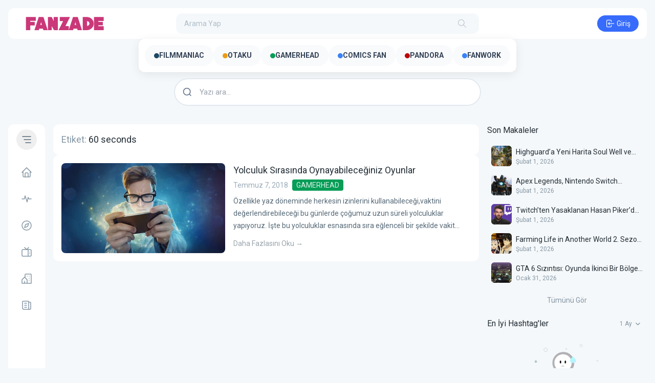

--- FILE ---
content_type: text/html; charset=UTF-8
request_url: https://fanzade.com/tag/60-seconds/
body_size: 44160
content:
<!doctype html>
<html lang="tr" prefix="og: https://ogp.me/ns#">

<head>
	<meta charset="UTF-8">
	<meta name="viewport" content="width=device-width, initial-scale=1">
	<link rel="profile" href="https://gmpg.org/xfn/11">
	
<!-- Rank Math&#039;a Göre Arama Motoru Optimizasyonu - https://rankmath.com/ -->
<title>60 seconds - Fanzade</title>
<meta name="robots" content="follow, noindex"/>
<meta property="og:locale" content="tr_TR" />
<meta property="og:type" content="article" />
<meta property="og:title" content="60 seconds - Fanzade" />
<meta property="og:url" content="https://fanzade.com/tag/60-seconds/" />
<meta property="og:site_name" content="Fanzade" />
<meta name="twitter:card" content="summary_large_image" />
<meta name="twitter:title" content="60 seconds - Fanzade" />
<meta name="twitter:site" content="@fanzadecom" />
<meta name="twitter:label1" content="Yazılar" />
<meta name="twitter:data1" content="1" />
<!-- /Rank Math WordPress SEO eklentisi -->

<link rel='dns-prefetch' href='//fonts.googleapis.com' />
<style id='wp-img-auto-sizes-contain-inline-css'>
img:is([sizes=auto i],[sizes^="auto," i]){contain-intrinsic-size:3000px 1500px}
/*# sourceURL=wp-img-auto-sizes-contain-inline-css */
</style>
<link rel='stylesheet' id='dashicons-css' href='https://fanzade.com/wp-includes/css/dashicons.min.css?ver=6.9' media='all' />
<link rel='stylesheet' id='post-views-counter-frontend-css' href='https://fanzade.com/wp-content/plugins/post-views-counter/css/frontend.css?ver=1.7.3' media='all' />
<link rel='stylesheet' id='sbi_styles-css' href='https://fanzade.com/wp-content/plugins/instagram-feed/css/sbi-styles.min.css?ver=6.10.0' media='all' />
<style id='wp-emoji-styles-inline-css'>

	img.wp-smiley, img.emoji {
		display: inline !important;
		border: none !important;
		box-shadow: none !important;
		height: 1em !important;
		width: 1em !important;
		margin: 0 0.07em !important;
		vertical-align: -0.1em !important;
		background: none !important;
		padding: 0 !important;
	}
/*# sourceURL=wp-emoji-styles-inline-css */
</style>
<style id='wp-block-library-inline-css'>
:root{--wp-block-synced-color:#7a00df;--wp-block-synced-color--rgb:122,0,223;--wp-bound-block-color:var(--wp-block-synced-color);--wp-editor-canvas-background:#ddd;--wp-admin-theme-color:#007cba;--wp-admin-theme-color--rgb:0,124,186;--wp-admin-theme-color-darker-10:#006ba1;--wp-admin-theme-color-darker-10--rgb:0,107,160.5;--wp-admin-theme-color-darker-20:#005a87;--wp-admin-theme-color-darker-20--rgb:0,90,135;--wp-admin-border-width-focus:2px}@media (min-resolution:192dpi){:root{--wp-admin-border-width-focus:1.5px}}.wp-element-button{cursor:pointer}:root .has-very-light-gray-background-color{background-color:#eee}:root .has-very-dark-gray-background-color{background-color:#313131}:root .has-very-light-gray-color{color:#eee}:root .has-very-dark-gray-color{color:#313131}:root .has-vivid-green-cyan-to-vivid-cyan-blue-gradient-background{background:linear-gradient(135deg,#00d084,#0693e3)}:root .has-purple-crush-gradient-background{background:linear-gradient(135deg,#34e2e4,#4721fb 50%,#ab1dfe)}:root .has-hazy-dawn-gradient-background{background:linear-gradient(135deg,#faaca8,#dad0ec)}:root .has-subdued-olive-gradient-background{background:linear-gradient(135deg,#fafae1,#67a671)}:root .has-atomic-cream-gradient-background{background:linear-gradient(135deg,#fdd79a,#004a59)}:root .has-nightshade-gradient-background{background:linear-gradient(135deg,#330968,#31cdcf)}:root .has-midnight-gradient-background{background:linear-gradient(135deg,#020381,#2874fc)}:root{--wp--preset--font-size--normal:16px;--wp--preset--font-size--huge:42px}.has-regular-font-size{font-size:1em}.has-larger-font-size{font-size:2.625em}.has-normal-font-size{font-size:var(--wp--preset--font-size--normal)}.has-huge-font-size{font-size:var(--wp--preset--font-size--huge)}.has-text-align-center{text-align:center}.has-text-align-left{text-align:left}.has-text-align-right{text-align:right}.has-fit-text{white-space:nowrap!important}#end-resizable-editor-section{display:none}.aligncenter{clear:both}.items-justified-left{justify-content:flex-start}.items-justified-center{justify-content:center}.items-justified-right{justify-content:flex-end}.items-justified-space-between{justify-content:space-between}.screen-reader-text{border:0;clip-path:inset(50%);height:1px;margin:-1px;overflow:hidden;padding:0;position:absolute;width:1px;word-wrap:normal!important}.screen-reader-text:focus{background-color:#ddd;clip-path:none;color:#444;display:block;font-size:1em;height:auto;left:5px;line-height:normal;padding:15px 23px 14px;text-decoration:none;top:5px;width:auto;z-index:100000}html :where(.has-border-color){border-style:solid}html :where([style*=border-top-color]){border-top-style:solid}html :where([style*=border-right-color]){border-right-style:solid}html :where([style*=border-bottom-color]){border-bottom-style:solid}html :where([style*=border-left-color]){border-left-style:solid}html :where([style*=border-width]){border-style:solid}html :where([style*=border-top-width]){border-top-style:solid}html :where([style*=border-right-width]){border-right-style:solid}html :where([style*=border-bottom-width]){border-bottom-style:solid}html :where([style*=border-left-width]){border-left-style:solid}html :where(img[class*=wp-image-]){height:auto;max-width:100%}:where(figure){margin:0 0 1em}html :where(.is-position-sticky){--wp-admin--admin-bar--position-offset:var(--wp-admin--admin-bar--height,0px)}@media screen and (max-width:600px){html :where(.is-position-sticky){--wp-admin--admin-bar--position-offset:0px}}

        :root {
            --white-rabbit--preset--color-primary: 55 107 251;
            --white-rabbit--preset--color-primary-hover: 47 91 208;
            --white-rabbit--preset--color-primary-active: 39 75 164;
            --white-rabbit--preset--color-helper-one: 29 193 85;
            --white-rabbit--preset--color-helper-one-hover: 26 175 77;
            --white-rabbit--preset--color-helper-one-active: 24 159 70;
            --white-rabbit--preset--color-helper-two: 255 40 90;
            --white-rabbit--preset--color-helper-two-hover: 212 0 60;
            --white-rabbit--preset--color-helper-two-active: 177 0 58;
        }
    

/*# sourceURL=wp-block-library-inline-css */
</style><style id='global-styles-inline-css'>
:root{--wp--preset--aspect-ratio--square: 1;--wp--preset--aspect-ratio--4-3: 4/3;--wp--preset--aspect-ratio--3-4: 3/4;--wp--preset--aspect-ratio--3-2: 3/2;--wp--preset--aspect-ratio--2-3: 2/3;--wp--preset--aspect-ratio--16-9: 16/9;--wp--preset--aspect-ratio--9-16: 9/16;--wp--preset--color--black: #000000;--wp--preset--color--cyan-bluish-gray: #abb8c3;--wp--preset--color--white: #ffffff;--wp--preset--color--pale-pink: #f78da7;--wp--preset--color--vivid-red: #cf2e2e;--wp--preset--color--luminous-vivid-orange: #ff6900;--wp--preset--color--luminous-vivid-amber: #fcb900;--wp--preset--color--light-green-cyan: #7bdcb5;--wp--preset--color--vivid-green-cyan: #00d084;--wp--preset--color--pale-cyan-blue: #8ed1fc;--wp--preset--color--vivid-cyan-blue: #0693e3;--wp--preset--color--vivid-purple: #9b51e0;--wp--preset--color--primary: rgb(var(--white-rabbit--preset--color-primary));--wp--preset--color--primary-hover: rgb(var(--white-rabbit--preset--color-primary-hover));--wp--preset--color--primary-active: rgb(var(--white-rabbit--preset--color-primary-active));--wp--preset--color--helper-one: rgb(var(--white-rabbit--preset--color-helper-one));--wp--preset--color--helper-one-hover: rgb(var(--white-rabbit--preset--color-helper-one-hover));--wp--preset--color--helper-one-active: rgb(var(--white-rabbit--preset--color-helper-one-active));--wp--preset--color--helper-two: rgb(var(--white-rabbit--preset--color-helper-two));--wp--preset--color--helper-two-hover: rgb(var(--white-rabbit--preset--color-helper-two-hover));--wp--preset--color--helper-two-active: rgb(var(--white-rabbit--preset--color-helper-two-active));--wp--preset--gradient--vivid-cyan-blue-to-vivid-purple: linear-gradient(135deg,rgb(6,147,227) 0%,rgb(155,81,224) 100%);--wp--preset--gradient--light-green-cyan-to-vivid-green-cyan: linear-gradient(135deg,rgb(122,220,180) 0%,rgb(0,208,130) 100%);--wp--preset--gradient--luminous-vivid-amber-to-luminous-vivid-orange: linear-gradient(135deg,rgb(252,185,0) 0%,rgb(255,105,0) 100%);--wp--preset--gradient--luminous-vivid-orange-to-vivid-red: linear-gradient(135deg,rgb(255,105,0) 0%,rgb(207,46,46) 100%);--wp--preset--gradient--very-light-gray-to-cyan-bluish-gray: linear-gradient(135deg,rgb(238,238,238) 0%,rgb(169,184,195) 100%);--wp--preset--gradient--cool-to-warm-spectrum: linear-gradient(135deg,rgb(74,234,220) 0%,rgb(151,120,209) 20%,rgb(207,42,186) 40%,rgb(238,44,130) 60%,rgb(251,105,98) 80%,rgb(254,248,76) 100%);--wp--preset--gradient--blush-light-purple: linear-gradient(135deg,rgb(255,206,236) 0%,rgb(152,150,240) 100%);--wp--preset--gradient--blush-bordeaux: linear-gradient(135deg,rgb(254,205,165) 0%,rgb(254,45,45) 50%,rgb(107,0,62) 100%);--wp--preset--gradient--luminous-dusk: linear-gradient(135deg,rgb(255,203,112) 0%,rgb(199,81,192) 50%,rgb(65,88,208) 100%);--wp--preset--gradient--pale-ocean: linear-gradient(135deg,rgb(255,245,203) 0%,rgb(182,227,212) 50%,rgb(51,167,181) 100%);--wp--preset--gradient--electric-grass: linear-gradient(135deg,rgb(202,248,128) 0%,rgb(113,206,126) 100%);--wp--preset--gradient--midnight: linear-gradient(135deg,rgb(2,3,129) 0%,rgb(40,116,252) 100%);--wp--preset--font-size--small: 13px;--wp--preset--font-size--medium: 20px;--wp--preset--font-size--large: 36px;--wp--preset--font-size--x-large: 42px;--wp--preset--spacing--20: 0.44rem;--wp--preset--spacing--30: 0.67rem;--wp--preset--spacing--40: 1rem;--wp--preset--spacing--50: 1.5rem;--wp--preset--spacing--60: 2.25rem;--wp--preset--spacing--70: 3.38rem;--wp--preset--spacing--80: 5.06rem;--wp--preset--shadow--natural: 6px 6px 9px rgba(0, 0, 0, 0.2);--wp--preset--shadow--deep: 12px 12px 50px rgba(0, 0, 0, 0.4);--wp--preset--shadow--sharp: 6px 6px 0px rgba(0, 0, 0, 0.2);--wp--preset--shadow--outlined: 6px 6px 0px -3px rgb(255, 255, 255), 6px 6px rgb(0, 0, 0);--wp--preset--shadow--crisp: 6px 6px 0px rgb(0, 0, 0);}:root { --wp--style--global--content-size: 975px;--wp--style--global--wide-size: 682px; }:where(body) { margin: 0; }.wp-site-blocks > .alignleft { float: left; margin-right: 2em; }.wp-site-blocks > .alignright { float: right; margin-left: 2em; }.wp-site-blocks > .aligncenter { justify-content: center; margin-left: auto; margin-right: auto; }:where(.is-layout-flex){gap: 0.5em;}:where(.is-layout-grid){gap: 0.5em;}.is-layout-flow > .alignleft{float: left;margin-inline-start: 0;margin-inline-end: 2em;}.is-layout-flow > .alignright{float: right;margin-inline-start: 2em;margin-inline-end: 0;}.is-layout-flow > .aligncenter{margin-left: auto !important;margin-right: auto !important;}.is-layout-constrained > .alignleft{float: left;margin-inline-start: 0;margin-inline-end: 2em;}.is-layout-constrained > .alignright{float: right;margin-inline-start: 2em;margin-inline-end: 0;}.is-layout-constrained > .aligncenter{margin-left: auto !important;margin-right: auto !important;}.is-layout-constrained > :where(:not(.alignleft):not(.alignright):not(.alignfull)){max-width: var(--wp--style--global--content-size);margin-left: auto !important;margin-right: auto !important;}.is-layout-constrained > .alignwide{max-width: var(--wp--style--global--wide-size);}body .is-layout-flex{display: flex;}.is-layout-flex{flex-wrap: wrap;align-items: center;}.is-layout-flex > :is(*, div){margin: 0;}body .is-layout-grid{display: grid;}.is-layout-grid > :is(*, div){margin: 0;}body{padding-top: 0px;padding-right: 0px;padding-bottom: 0px;padding-left: 0px;}a:where(:not(.wp-element-button)){text-decoration: underline;}:root :where(.wp-element-button, .wp-block-button__link){background-color: #32373c;border-width: 0;color: #fff;font-family: inherit;font-size: inherit;font-style: inherit;font-weight: inherit;letter-spacing: inherit;line-height: inherit;padding-top: calc(0.667em + 2px);padding-right: calc(1.333em + 2px);padding-bottom: calc(0.667em + 2px);padding-left: calc(1.333em + 2px);text-decoration: none;text-transform: inherit;}.has-black-color{color: var(--wp--preset--color--black) !important;}.has-cyan-bluish-gray-color{color: var(--wp--preset--color--cyan-bluish-gray) !important;}.has-white-color{color: var(--wp--preset--color--white) !important;}.has-pale-pink-color{color: var(--wp--preset--color--pale-pink) !important;}.has-vivid-red-color{color: var(--wp--preset--color--vivid-red) !important;}.has-luminous-vivid-orange-color{color: var(--wp--preset--color--luminous-vivid-orange) !important;}.has-luminous-vivid-amber-color{color: var(--wp--preset--color--luminous-vivid-amber) !important;}.has-light-green-cyan-color{color: var(--wp--preset--color--light-green-cyan) !important;}.has-vivid-green-cyan-color{color: var(--wp--preset--color--vivid-green-cyan) !important;}.has-pale-cyan-blue-color{color: var(--wp--preset--color--pale-cyan-blue) !important;}.has-vivid-cyan-blue-color{color: var(--wp--preset--color--vivid-cyan-blue) !important;}.has-vivid-purple-color{color: var(--wp--preset--color--vivid-purple) !important;}.has-primary-color{color: var(--wp--preset--color--primary) !important;}.has-primary-hover-color{color: var(--wp--preset--color--primary-hover) !important;}.has-primary-active-color{color: var(--wp--preset--color--primary-active) !important;}.has-helper-one-color{color: var(--wp--preset--color--helper-one) !important;}.has-helper-one-hover-color{color: var(--wp--preset--color--helper-one-hover) !important;}.has-helper-one-active-color{color: var(--wp--preset--color--helper-one-active) !important;}.has-helper-two-color{color: var(--wp--preset--color--helper-two) !important;}.has-helper-two-hover-color{color: var(--wp--preset--color--helper-two-hover) !important;}.has-helper-two-active-color{color: var(--wp--preset--color--helper-two-active) !important;}.has-black-background-color{background-color: var(--wp--preset--color--black) !important;}.has-cyan-bluish-gray-background-color{background-color: var(--wp--preset--color--cyan-bluish-gray) !important;}.has-white-background-color{background-color: var(--wp--preset--color--white) !important;}.has-pale-pink-background-color{background-color: var(--wp--preset--color--pale-pink) !important;}.has-vivid-red-background-color{background-color: var(--wp--preset--color--vivid-red) !important;}.has-luminous-vivid-orange-background-color{background-color: var(--wp--preset--color--luminous-vivid-orange) !important;}.has-luminous-vivid-amber-background-color{background-color: var(--wp--preset--color--luminous-vivid-amber) !important;}.has-light-green-cyan-background-color{background-color: var(--wp--preset--color--light-green-cyan) !important;}.has-vivid-green-cyan-background-color{background-color: var(--wp--preset--color--vivid-green-cyan) !important;}.has-pale-cyan-blue-background-color{background-color: var(--wp--preset--color--pale-cyan-blue) !important;}.has-vivid-cyan-blue-background-color{background-color: var(--wp--preset--color--vivid-cyan-blue) !important;}.has-vivid-purple-background-color{background-color: var(--wp--preset--color--vivid-purple) !important;}.has-primary-background-color{background-color: var(--wp--preset--color--primary) !important;}.has-primary-hover-background-color{background-color: var(--wp--preset--color--primary-hover) !important;}.has-primary-active-background-color{background-color: var(--wp--preset--color--primary-active) !important;}.has-helper-one-background-color{background-color: var(--wp--preset--color--helper-one) !important;}.has-helper-one-hover-background-color{background-color: var(--wp--preset--color--helper-one-hover) !important;}.has-helper-one-active-background-color{background-color: var(--wp--preset--color--helper-one-active) !important;}.has-helper-two-background-color{background-color: var(--wp--preset--color--helper-two) !important;}.has-helper-two-hover-background-color{background-color: var(--wp--preset--color--helper-two-hover) !important;}.has-helper-two-active-background-color{background-color: var(--wp--preset--color--helper-two-active) !important;}.has-black-border-color{border-color: var(--wp--preset--color--black) !important;}.has-cyan-bluish-gray-border-color{border-color: var(--wp--preset--color--cyan-bluish-gray) !important;}.has-white-border-color{border-color: var(--wp--preset--color--white) !important;}.has-pale-pink-border-color{border-color: var(--wp--preset--color--pale-pink) !important;}.has-vivid-red-border-color{border-color: var(--wp--preset--color--vivid-red) !important;}.has-luminous-vivid-orange-border-color{border-color: var(--wp--preset--color--luminous-vivid-orange) !important;}.has-luminous-vivid-amber-border-color{border-color: var(--wp--preset--color--luminous-vivid-amber) !important;}.has-light-green-cyan-border-color{border-color: var(--wp--preset--color--light-green-cyan) !important;}.has-vivid-green-cyan-border-color{border-color: var(--wp--preset--color--vivid-green-cyan) !important;}.has-pale-cyan-blue-border-color{border-color: var(--wp--preset--color--pale-cyan-blue) !important;}.has-vivid-cyan-blue-border-color{border-color: var(--wp--preset--color--vivid-cyan-blue) !important;}.has-vivid-purple-border-color{border-color: var(--wp--preset--color--vivid-purple) !important;}.has-primary-border-color{border-color: var(--wp--preset--color--primary) !important;}.has-primary-hover-border-color{border-color: var(--wp--preset--color--primary-hover) !important;}.has-primary-active-border-color{border-color: var(--wp--preset--color--primary-active) !important;}.has-helper-one-border-color{border-color: var(--wp--preset--color--helper-one) !important;}.has-helper-one-hover-border-color{border-color: var(--wp--preset--color--helper-one-hover) !important;}.has-helper-one-active-border-color{border-color: var(--wp--preset--color--helper-one-active) !important;}.has-helper-two-border-color{border-color: var(--wp--preset--color--helper-two) !important;}.has-helper-two-hover-border-color{border-color: var(--wp--preset--color--helper-two-hover) !important;}.has-helper-two-active-border-color{border-color: var(--wp--preset--color--helper-two-active) !important;}.has-vivid-cyan-blue-to-vivid-purple-gradient-background{background: var(--wp--preset--gradient--vivid-cyan-blue-to-vivid-purple) !important;}.has-light-green-cyan-to-vivid-green-cyan-gradient-background{background: var(--wp--preset--gradient--light-green-cyan-to-vivid-green-cyan) !important;}.has-luminous-vivid-amber-to-luminous-vivid-orange-gradient-background{background: var(--wp--preset--gradient--luminous-vivid-amber-to-luminous-vivid-orange) !important;}.has-luminous-vivid-orange-to-vivid-red-gradient-background{background: var(--wp--preset--gradient--luminous-vivid-orange-to-vivid-red) !important;}.has-very-light-gray-to-cyan-bluish-gray-gradient-background{background: var(--wp--preset--gradient--very-light-gray-to-cyan-bluish-gray) !important;}.has-cool-to-warm-spectrum-gradient-background{background: var(--wp--preset--gradient--cool-to-warm-spectrum) !important;}.has-blush-light-purple-gradient-background{background: var(--wp--preset--gradient--blush-light-purple) !important;}.has-blush-bordeaux-gradient-background{background: var(--wp--preset--gradient--blush-bordeaux) !important;}.has-luminous-dusk-gradient-background{background: var(--wp--preset--gradient--luminous-dusk) !important;}.has-pale-ocean-gradient-background{background: var(--wp--preset--gradient--pale-ocean) !important;}.has-electric-grass-gradient-background{background: var(--wp--preset--gradient--electric-grass) !important;}.has-midnight-gradient-background{background: var(--wp--preset--gradient--midnight) !important;}.has-small-font-size{font-size: var(--wp--preset--font-size--small) !important;}.has-medium-font-size{font-size: var(--wp--preset--font-size--medium) !important;}.has-large-font-size{font-size: var(--wp--preset--font-size--large) !important;}.has-x-large-font-size{font-size: var(--wp--preset--font-size--x-large) !important;}
/*# sourceURL=global-styles-inline-css */
</style>

<link rel='stylesheet' id='fbh-frontend-css' href='https://fanzade.com/wp-content/plugins/fanzade-blog-home/assets/css/frontend.css?ver=1.2.0' media='all' />
<link rel='stylesheet' id='white-rabbit-style-css' href='https://fanzade.com/wp-content/themes/white-rabbit/style.css?ver=sxyaac' media='all' />
<link rel='stylesheet' id='white-rabbit-style-github-libraries-css' href='https://fanzade.com/wp-content/themes/white-rabbit/css/style-github-libraries.css?ver=sxyaac' media='all' />
<link rel='stylesheet' id='white-rabbit-style-custom-css' href='https://fanzade.com/wp-content/themes/white-rabbit/css/style-custom.css?ver=sxyaac' media='all' />
<link rel='stylesheet' id='white-rabbit-roboto-font-css' href='https://fonts.googleapis.com/css2?family=Roboto%3Awght%40400%3B500%3B700&#038;display=swap&#038;ver=sxyaac' media='all' />
<link rel='stylesheet' id='rabbit-hole-custom-fonts-css' href='https://fonts.googleapis.com/css?family=Pacifico%7CVT323%7CQuicksand%7CInconsolata%7CMetal+Mania%7CShadows+Into+Light&#038;ver=2025.06.16' media='all' />
<link rel="https://api.w.org/" href="https://fanzade.com/wp-json/" /><link rel="alternate" title="JSON" type="application/json" href="https://fanzade.com/wp-json/wp/v2/tags/3271" /><link rel="EditURI" type="application/rsd+xml" title="RSD" href="https://fanzade.com/xmlrpc.php?rsd" />
<meta name="generator" content="WordPress 6.9" />
<link rel="icon" href="https://fanzade.com/wp-content/uploads/2025/07/cropped-user-Fanzade-bg-1753047422-32x32.jpeg" sizes="32x32" />
<link rel="icon" href="https://fanzade.com/wp-content/uploads/2025/07/cropped-user-Fanzade-bg-1753047422-192x192.jpeg" sizes="192x192" />
<link rel="apple-touch-icon" href="https://fanzade.com/wp-content/uploads/2025/07/cropped-user-Fanzade-bg-1753047422-180x180.jpeg" />
<meta name="msapplication-TileImage" content="https://fanzade.com/wp-content/uploads/2025/07/cropped-user-Fanzade-bg-1753047422-270x270.jpeg" />
		<style id="wp-custom-css">
			 body:not(.admin-bar) #create-community {
    display: none;
}

@media (max-width: 480px) {
  .absolute.bottom-0.z-10.w-full.h-32 {
    height: auto !important;
    padding: 1rem 0;
  }

  .h-32 {
    height: auto !important;
  }

  h1.text-white {
    font-size: 1.15rem; /* Mobil için daha küçük başlık */
  }
	
 

		</style>
		

<!-- Google tag (gtag.js) -->
<script async src="https://www.googletagmanager.com/gtag/js?id=G-W446WT4TST"></script>
<script>
  window.dataLayer = window.dataLayer || [];
  function gtag(){dataLayer.push(arguments);}
  gtag('js', new Date());

  gtag('config', 'G-W446WT4TST');
</script>
</head>

<body class="archive tag tag-60-seconds tag-3271 wp-custom-logo wp-embed-responsive wp-theme-white-rabbit bg-coal-50 mb-[52px] md:mb-0 rabbit-hole">

	
	<!-- Include the bottom navbar using a template part -->
	
<div id="mobile-bottom-navbar" class="md:hidden flex fixed bottom-0 bg-white w-full z-[8888888] justify-center items-center px-4 py-1.5">
	<div class="w-full flex items-center justify-between">
		<a href="https://fanzade.com/feed-2/" class=" rounded-full p-2 text-coal-500 outline-none transition-colors hover:bg-coal-50 hover:text-coal-700 active:bg-coal-90 active:text-coal-700">
			<svg xmlns="http://www.w3.org/2000/svg" class="icon icon-tabler icon-tabler-activity-heartbeat flex-none" width="24" height="24" viewBox="0 0 24 24" stroke-width="1.5" stroke="currentColor" fill="none" stroke-linecap="round" stroke-linejoin="round">
				<path stroke="none" d="M0 0h24v24H0z" fill="none" />
				<path d="M3 12h4.5l1.5 -6l4 12l2 -9l1.5 3h4.5" />
			</svg>
		</a>
					<a href="https://fanzade.com/exploration/" class=" rounded-full p-2 text-coal-500 outline-none transition-colors hover:bg-coal-50 hover:text-coal-700 active:bg-coal-90 active:text-coal-700">
				<svg xmlns="http://www.w3.org/2000/svg" class="icon icon-tabler icon-tabler-brand-safari flex-none" width="24" height="24" viewBox="0 0 24 24" stroke-width="1.5" stroke="currentColor" fill="none" stroke-linecap="round" stroke-linejoin="round">
					<path stroke="none" d="M0 0h24v24H0z" fill="none"></path>
					<polyline points="8 16 10 10 16 8 14 14 8 16"></polyline>
					<circle cx="12" cy="12" r="9"></circle>
				</svg>
			</a>
									<a href="https://fanzade.com/reels/" class=" rounded-full p-2 text-coal-500 outline-none transition-colors hover:bg-coal-50 hover:text-coal-700 active:bg-coal-90 active:text-coal-700">
				<svg xmlns="http://www.w3.org/2000/svg" class="icon icon-tabler icon-tabler-device-tv-old flex-none" width="24" height="24" viewBox="0 0 24 24" stroke-width="1.5" stroke="currentColor" fill="none" stroke-linecap="round" stroke-linejoin="round">
					<path stroke="none" d="M0 0h24v24H0z" fill="none"></path>
					<path d="M3 7m0 2a2 2 0 0 1 2 -2h14a2 2 0 0 1 2 2v9a2 2 0 0 1 -2 2h-14a2 2 0 0 1 -2 -2z"></path>
					<path d="M16 3l-4 4l-4 -4"></path>
					<path d="M15 7v13"></path>
					<path d="M18 15v.01"></path>
					<path d="M18 12v.01"></path>
				</svg>
			</a>
							<button class="bg-opacity-10 text-primary bg-primary hover:bg-opacity-15 active:bg-opacity-25 hover:bg-primary active:bg-primary rounded-full p-2 outline-none transition-colors login-button">
				<svg xmlns="http://www.w3.org/2000/svg" class="icon icon-tabler icon-tabler-login flex-none" width="24" height="24" viewBox="0 0 24 24" stroke-width="1.5" stroke="currentColor" fill="none" stroke-linecap="round" stroke-linejoin="round">
					<path stroke="none" d="M0 0h24v24H0z" fill="none"></path>
					<path d="M14 8v-2a2 2 0 0 0 -2 -2h-7a2 2 0 0 0 -2 2v12a2 2 0 0 0 2 2h7a2 2 0 0 0 2 -2v-2"></path>
					<path d="M20 12h-13l3 -3m0 6l-3 -3"></path>
				</svg>
			</button>
			</div>
</div>
	<div id="big-black-overlay" class="fixed top-0 z-[8888889] hidden h-full w-full bg-black bg-opacity-20 opacity-0 duration-300"></div>

	<!-- Create the main content area with responsive design -->
<div class="w-full flex flex-col md:p-4">

    <!-- Include the main header using a template part -->
    
<header class="flex items-center justify-center w-full py-2.5 bg-white md:rounded-xl max-w-screen-3xl mx-auto">
	<div class="flex items-center justify-between w-full space-x-4">
		<div class="justify-start lg:w-1/4 w-auto flex-none pl-4 hide-on-search-click">
			<div class="white-rabbit-logo"><a href="https://fanzade.com"><img src="https://fanzade.com/wp-content/uploads/2025/07/fanzade-logo.png" class="hidden lg:block w-auto h-10" alt="Fanzade"><img src="https://fanzade.com/wp-content/uploads/2025/07/fanzade-ikon-mobil.png" class="block lg:hidden w-auto h-10" alt="Fanzade"></a></div>		</div>
		<form class="show-on-search-click relative z-50 md:flex hidden items-center w-full rounded-full disable-form">
			<input class="w-full h-10 p-4 pr-12 text-sm transition-all outline-none focus:ring-2 focus:ring-primary bg-coal-50 text-coal-800 placeholder:text-coal-300 rounded-xl" autocomplete="off" type="text" placeholder="Arama Yap" id="header-search-input" name="header-search-input" />
			<div class="absolute flex items-center justify-center right-4">
				<button id="search-bar-animate-hidden" class="hidden hover:text-coal-700 hover:bg-coal-50 p-1.75 active:bg-coal-90 active:text-coal-700 transition-colors rounded-full outline-none text-coal-300">
					<svg xmlns="http://www.w3.org/2000/svg" class="w-5 h-5 icon icon-tabler icon-tabler-circle-x" width="24" height="24" viewBox="0 0 24 24" stroke-width="1.25" stroke="currentColor" fill="none" stroke-linecap="round" stroke-linejoin="round">
						<path stroke="none" d="M0 0h24v24H0z" fill="none"></path>
						<path d="M18 6l-12 12"></path>
						<path d="M6 6l12 12"></path>
					</svg>
				</button>
				<span id="search-bar-icon" class="text-coal-300 p-1.75 select-none absolute pointer-events-none right-0">
					<svg xmlns="http://www.w3.org/2000/svg" class="w-5 h-5 icon icon-tabler icon-tabler-search" viewBox="0 0 24 24" stroke-width="1.25" stroke="currentColor" fill="none" stroke-linecap="round" stroke-linejoin="round">
						<path stroke="none" d="M0 0h24v24H0z" fill="none"></path>
						<circle cx="10" cy="10" r="7"></circle>
						<line x1="21" y1="21" x2="15" y2="15"></line>
					</svg>
				</span>
				<div id="search-bar-animate-show" class="relative flex content-around justify-center hidden svg-loader p-1.75">
					<svg class="svg-container" height="20" width="20" viewBox="0 0 100 100">
						<circle class="loader-svg bg text-coal-100" stroke="currentColor" fill="none" stroke-width="8" cx="50" cy="50" r="45"></circle>
						<circle class="loader-svg animate text-primary" stroke-width="8" fill="none" stroke="currentColor" cx="50" cy="50" r="45"></circle>
					</svg>
				</div>
			</div>
			<div class="absolute inset-x-0 z-30 hidden h-auto mt-1.5 bg-white inset-y-full" id="header-search-dump-area">
				<div class="w-full min-w-[300px] p-3 space-y-2 bg-white rounded-xl shadow">
					<div class="flex items-center justify-between px-2 pb-2 space-x-2 border-b border-coal-90">
						<div class="flex items-center justify-center select-none text-sm rounded-full bg-primary hover:bg-primary-hover active:text-coal-50 active:bg-primary-active transition-colors text-coal-50 py-1.25 px-4 w-full outline-none search-type cursor-pointer" data-type="user">
							<span>Kullanıcılar</span>
						</div>
						<div class="flex items-center justify-center select-none text-sm rounded-full text-coal-600 hover:bg-coal-75 hover:text-coal-800 transition-colors py-1.25 px-4 w-full outline-none search-type cursor-pointer" data-type="community">
							<span>Topluluklar</span>
						</div>
						<div class="flex items-center justify-center select-none text-sm rounded-full text-coal-600 hover:bg-coal-75 hover:text-coal-800 transition-colors py-1.25 px-4 w-full outline-none search-type cursor-pointer" data-type="hashtag">
							<span>Hashtag&#039;ler</span>
						</div>
					</div>
					<div class="w-full space-y-1 dump-here max-h-[300px] overflow-y-auto overflow-x-hidden scrollbar-thin scrollbar-thumb-coal-100 scrollbar-track-coal-75"></div>
				</div>
			</div>
		</form>
		<div class="flex items-center justify-end space-x-px 1250px:w-1/4 w-auto flex-none pr-4 hide-on-search-click">
			<button id="search-click-trigger" class="p-2 md:hidden flex flex-none transition-colors rounded-full outline-none hover:text-coal-700 text-coal-500 hover:bg-coal-50 active:bg-coal-90 active:text-coal-700">
				<svg xmlns="http://www.w3.org/2000/svg" class="icon icon-tabler icon-tabler-search" width="24" height="24" viewBox="0 0 24 24" stroke-width="1.25" stroke="currentColor" fill="none" stroke-linecap="round" stroke-linejoin="round">
					<path stroke="none" d="M0 0h24v24H0z" fill="none" />
					<path d="M10 10m-7 0a7 7 0 1 0 14 0a7 7 0 1 0 -14 0" />
					<path d="M21 21l-6 -6" />
				</svg>
			</button>
							<button class="!ml-3 flex login-button items-center px-4 py-1.5 space-x-0.5 transition-colors bg-primary hover:bg-primary-hover active:bg-primary-active text-coal-50 rounded-full text-sm leading-4 focus:outline-none">
					<svg xmlns="http://www.w3.org/2000/svg" class="icon icon-tabler icon-tabler-login" width="20" height="20" viewBox="0 0 24 24" stroke-width="1.5" stroke="currentColor" fill="none" stroke-linecap="round" stroke-linejoin="round">
						<path stroke="none" d="M0 0h24v24H0z" fill="none" />
						<path d="M14 8v-2a2 2 0 0 0 -2 -2h-7a2 2 0 0 0 -2 2v12a2 2 0 0 0 2 2h7a2 2 0 0 0 2 -2v-2" />
						<path d="M20 12h-13l3 -3m0 6l-3 -3" />
					</svg>
					<span>Giriş</span>
				</button>
					</div>
	</div>
</header>    <main id="white-rabbit-main" class="mt-4 h-full flex w-full justify-center sm:flex-row md:space-x-4 max-w-screen-3xl mx-auto">
        <!-- Include the left navbar using a template part -->
        
<div id="left-navbar" class="relative md:flex hidden w-[72px] flex-none transition-all duration-700 [&.is-closed]:w-[232px] ">
	<div class="top-4 h-[calc(100dvh-108px)] flex w-full flex-col items-start rounded-xl bg-white px-4 py-2.5 sticky overflow-hidden">
		<button data-tippy-content="Genişlet" data-tippy-placement="right" id="left-navbar-toggler" class="relative mb-6 rounded-full p-2 text-coal-700 outline-none transition-colors hover:bg-coal-50 hover:text-coal-900 active:bg-coal-90 active:text-coal-900">
			<svg xmlns="http://www.w3.org/2000/svg" width="24" height="24" viewBox="0 0 24 24" fill="none" stroke="currentColor" stroke-width="1.5" stroke-linecap="round" stroke-linejoin="round" class="icon icon-tabler icons-tabler-outline icon-tabler-menu-deep">
				<path stroke="none" d="M0 0h24v24H0z" fill="none" />
				<path d="M4 6h16" />
				<path d="M7 12h13" />
				<path d="M10 18h10" />
			</svg>
		</button>
		<div class="flex w-full flex-grow flex-col">
			<div class="w-full space-y-3">
				<a href="https://fanzade.com" data-tippy-content="Ana Sayfa" data-tippy-placement="right" class="relative flex items-center p-2 space-x-2 transition-colors rounded-full outline-none hover:text-coal-700 w-full text-coal-500 hover:bg-coal-50 active:bg-coal-90 active:text-coal-700 ">
					<svg xmlns="http://www.w3.org/2000/svg" width="24" height="24" viewBox="0 0 24 24" fill="none" stroke="currentColor" stroke-width="1.5" stroke-linecap="round" stroke-linejoin="round" class="icon icon-tabler icons-tabler-outline icon-tabler-home flex-none">
						<path stroke="none" d="M0 0h24v24H0z" fill="none" />
						<path d="M5 12l-2 0l9 -9l9 9l-2 0" />
						<path d="M5 12v7a2 2 0 0 0 2 2h10a2 2 0 0 0 2 -2v-7" />
						<path d="M9 21v-6a2 2 0 0 1 2 -2h2a2 2 0 0 1 2 2v6" />
					</svg>
					<span class="show-on-toggle hidden w-full flex-none text-sm opacity-0 transition-opacity duration-500 [&.flex]:!opacity-100">Ana Sayfa</span>
				</a>
									<a href="https://fanzade.com/feed-2/" data-tippy-content="Akış" data-tippy-placement="right" class=" relative flex items-center space-x-2 rounded-full p-2 text-coal-500 outline-none transition-colors hover:bg-coal-50 hover:text-coal-700 active:bg-coal-90 active:text-coal-700">
						<svg xmlns="http://www.w3.org/2000/svg" class="icon icon-tabler icon-tabler-activity-heartbeat flex-none" width="24" height="24" viewBox="0 0 24 24" stroke-width="1.5" stroke="currentColor" fill="none" stroke-linecap="round" stroke-linejoin="round">
							<path stroke="none" d="M0 0h24v24H0z" fill="none" />
							<path d="M3 12h4.5l1.5 -6l4 12l2 -9l1.5 3h4.5" />
						</svg>
						<span class="show-on-toggle hidden flex-none text-sm opacity-0 transition-opacity duration-500 [&.flex]:!opacity-100">Akış</span>
					</a>
													<a href="https://fanzade.com/exploration/" data-tippy-content="Keşfet" data-tippy-placement="right" class=" relative flex items-center space-x-2 rounded-full p-2 text-coal-500 outline-none transition-colors hover:bg-coal-50 hover:text-coal-700 active:bg-coal-90 active:text-coal-700">
						<svg xmlns="http://www.w3.org/2000/svg" class="icon icon-tabler icon-tabler-brand-safari flex-none" width="24" height="24" viewBox="0 0 24 24" stroke-width="1.5" stroke="currentColor" fill="none" stroke-linecap="round" stroke-linejoin="round">
							<path stroke="none" d="M0 0h24v24H0z" fill="none"></path>
							<polyline points="8 16 10 10 16 8 14 14 8 16"></polyline>
							<circle cx="12" cy="12" r="9"></circle>
						</svg>
						<span class="show-on-toggle hidden flex-none text-sm opacity-0 transition-opacity duration-500 [&.flex]:!opacity-100">Keşfet</span>

					</a>
													<a href="https://fanzade.com/reels/" data-tippy-content=" Reels" data-tippy-placement="right" class=" relative flex items-center space-x-2 rounded-full p-2 text-coal-500 outline-none transition-colors hover:bg-coal-50 hover:text-coal-700 active:bg-coal-90 active:text-coal-700">
						<svg xmlns="http://www.w3.org/2000/svg" class="icon icon-tabler icon-tabler-device-tv-old flex-none" width="24" height="24" viewBox="0 0 24 24" stroke-width="1.5" stroke="currentColor" fill="none" stroke-linecap="round" stroke-linejoin="round">
							<path stroke="none" d="M0 0h24v24H0z" fill="none"></path>
							<path d="M3 7m0 2a2 2 0 0 1 2 -2h14a2 2 0 0 1 2 2v9a2 2 0 0 1 -2 2h-14a2 2 0 0 1 -2 -2z"></path>
							<path d="M16 3l-4 4l-4 -4"></path>
							<path d="M15 7v13"></path>
							<path d="M18 15v.01"></path>
							<path d="M18 12v.01"></path>
						</svg>
						<span class="show-on-toggle hidden flex-none text-sm opacity-0 transition-opacity duration-500 [&.flex]:!opacity-100">Reels</span>
					</a>
								<a href="https://fanzade.com/communities/" data-tippy-content=" Toplulukları Listele" data-tippy-placement="right" class=" relative flex items-center space-x-2 rounded-full p-2 text-coal-500 outline-none transition-colors hover:bg-coal-50 hover:text-coal-700 active:bg-coal-90 active:text-coal-700">
					<svg xmlns="http://www.w3.org/2000/svg" class="icon icon-tabler icon-tabler-building-community flex-none" width="24" height="24" viewBox="0 0 24 24" stroke-width="1.5" stroke="currentColor" fill="none" stroke-linecap="round" stroke-linejoin="round">
						<path stroke="none" d="M0 0h24v24H0z" fill="none"></path>
						<path d="M8 9l5 5v7h-5v-4m0 4h-5v-7l5 -5m1 1v-6a1 1 0 0 1 1 -1h10a1 1 0 0 1 1 1v17h-8"></path>
						<path d="M13 7l0 .01"></path>
						<path d="M17 7l0 .01"></path>
						<path d="M17 11l0 .01"></path>
						<path d="M17 15l0 .01"></path>
					</svg>
					<span class="show-on-toggle hidden flex-none text-sm opacity-0 transition-opacity duration-500 [&.flex]:!opacity-100">Tüm Topluluklar</span>
				</a>
				<a href="https://fanzade.com/articles/" data-tippy-content=" Blog" data-tippy-placement="right" class=" relative flex items-center space-x-2 rounded-full p-2 text-coal-500 outline-none transition-colors hover:bg-coal-50 hover:text-coal-700 active:bg-coal-90 active:text-coal-700">
					<svg xmlns="http://www.w3.org/2000/svg" width="24" height="24" viewBox="0 0 24 24" fill="none" stroke="currentColor" stroke-width="1.5" stroke-linecap="round" stroke-linejoin="round" class="icon icon-tabler icons-tabler-outline icon-tabler-news flex-none">
						<path stroke="none" d="M0 0h24v24H0z" fill="none" />
						<path d="M16 6h3a1 1 0 0 1 1 1v11a2 2 0 0 1 -4 0v-13a1 1 0 0 0 -1 -1h-10a1 1 0 0 0 -1 1v12a3 3 0 0 0 3 3h11" />
						<path d="M8 8l4 0" />
						<path d="M8 12l4 0" />
						<path d="M8 16l4 0" />
					</svg>
					<span class="show-on-toggle hidden flex-none text-sm opacity-0 transition-opacity duration-500 [&.flex]:!opacity-100">Blog</span>
				</a>

							</div>
			
				<button data-tippy-content=" Bize katılın" data-tippy-placement="right" class="login-button relative !mt-auto flex w-full items-center space-x-2 rounded-full p-2 text-primary outline-none transition-colors hover:bg-primary hover:bg-opacity-10 focus:outline-none active:bg-opacity-20">
					<svg xmlns="http://www.w3.org/2000/svg" class="icon icon-tabler icon-tabler-login flex-none" width="24" height="24" viewBox="0 0 24 24" stroke-width="1.5" stroke="currentColor" fill="none" stroke-linecap="round" stroke-linejoin="round">
						<path stroke="none" d="M0 0h24v24H0z" fill="none"></path>
						<path d="M14 8v-2a2 2 0 0 0 -2 -2h-7a2 2 0 0 0 -2 2v12a2 2 0 0 0 2 2h7a2 2 0 0 0 2 -2v-2"></path>
						<path d="M20 12h-13l3 -3m0 6l-3 -3"></path>
					</svg>
					<span class="show-on-toggle hidden flex-none text-sm opacity-0 transition-opacity duration-500 [&.flex]:!opacity-100">Bize katılın</span>
				</button>
					</div>
	</div>
</div>
	<div class="flex flex-col w-full break-all-words">
		<div class="flex flex-col w-full gap-4">

			<!-- Header Section -->
			<div class="relative bg-white p-4 md:rounded-xl">
				<div class="text-lg"><span class="text-coal-500">Etiket: </span><span class="text-coal-900">60 seconds</span></div>
			</div>

							<div class="relative overflow-hidden bg-white md:rounded-xl md:flex p-4 md:space-x-4 space-x-0 md:space-y-0 space-y-4">
					<a class="contents " href="https://fanzade.com/yolculuk-sirasinda-oynayabileceginiz-oyunlar/" >
						<img width="300" height="165" src="https://fanzade.com/wp-content/uploads/2018/07/Mobil-Oyunlar-640x352-1.jpg" class="md:w-auto md:h-44 w-full h-auto object-cover rounded-lg aspect-[12/7] flex-none wp-post-image" alt="Yolculuk Sırasında Oynayabileceğiniz Oyunlar" decoding="async" title="Yolculuk Sırasında Oynayabileceğiniz Oyunlar 1">					</a>
					<div class="flex flex-col w-full">
						<h2 class="mb-1 text-lg text-coal-900 hover:underline">
							<a class="flex w-full line-clamp-1" href="https://fanzade.com/yolculuk-sirasinda-oynayabileceginiz-oyunlar/">
								Yolculuk Sırasında Oynayabileceğiniz Oyunlar							</a>
						</h2>
						<div class="flex items-center mb-2 space-x-2 text-coal-400">
							<div class="flex items-center space-x-2 text-sm">
								<span>Temmuz 7, 2018</span>
																	<div class="space-x-1.5 flex items-center text-sm">
										<a class="px-2 rounded text-white/85 hover:text-white/100 transition-all" style="background-color:#069d57" href="https://fanzade.com/category/gamerhead/">GAMERHEAD</a>									</div>
																</div>
							<div class="flex items-center space-x-1 text-sm">
							</div>
						</div>
						<div class="text-sm leading-6 text-coal-700 line-clamp-3"><p>Özellikle yaz döneminde herkesin izinlerini kullanabileceği,vaktini değerlendirebileceği bu günlerde çoğumuz uzun süreli yolculuklar yapıyoruz. İşte bu yolculuklar esnasında sıra eğlenceli bir şekilde vakit geçirmek, birşeyler öğrenmek, keyfimize göre hareket etmeye geldiğinde ise yapabileceğimiz şeyler hakkında pek bir seçenek bulamıyor, ne yapacağımızı bilemiyoruz. Üstelik İstanbul gibi büyük metropollerde yaşıyorsanız halihazırda gününüzün önemli bir bölümü zaten yollarda [&hellip;]</p>
</div>
						<div class="w-full mt-3 text-coal-700/60 hover:underline">
							<a class="flex w-full text-sm" href="https://fanzade.com/yolculuk-sirasinda-oynayabileceginiz-oyunlar/">
								Daha Fazlasını Oku →							</a>
						</div>
					</div>
				</div>

						</div>
			</div>
		<aside class="relative hidden w-1/4 lg:min-w-72 lg:block flex-none">
		<div class="sidebar-inner sticky top-4 flex max-h-dvh flex-col space-y-4 overflow-y-auto pb-16 scrollbar-none">
			<section id="block-7" class="widget block-editor-block-list__block widget_block"><div class="rabbit-hole-block not-prose wp-block-rabbit-hole-latest-posts">
	<div class="space-y-0.5">
		<div class="flex items-center">
			<h2 class="text-base font-normal m-0 text-coal-900">Son Makaleler</h2>
		</div>

		<div class="w-full h-full py-2 space-y-px">
						<!-- Render each post as a link -->
			<div class="p-2 transition-colors rounded-md hover:bg-coal-50 active:bg-coal-90">
				<a href="https://fanzade.com/highguarda-yeni-harita-soul-well-ve-sinirli-sureli-5v5-modu-geldi/" class="flex items-center space-x-2 hover:!no-underline !no-underline">
					<img loading="lazy" decoding="async" width="150" height="150" src="https://fanzade.com/wp-content/uploads/2026/02/Highguard-horseriding-150x150.jpg" class="w-10 h-10 flex-none rounded-md object-cover wp-post-image" alt="Highguard&#8217;a Yeni Harita Soul Well ve Sınırlı Süreli 5v5 Modu Geldi" title="Highguard&#039;a Yeni Harita Soul Well ve Sınırlı Süreli 5v5 Modu Geldi 6">					<div class="flex flex-col">
						<div class="text-sm text-coal-900 line-clamp-1">Highguard&#8217;a Yeni Harita Soul Well ve Sınırlı Süreli 5v5 Modu Geldi</div>
						<div class="text-xs text-coal-500">Şubat 1, 2026</div>
					</div>
				</a>
			</div>
					<!-- Render each post as a link -->
			<div class="p-2 transition-colors rounded-md hover:bg-coal-50 active:bg-coal-90">
				<a href="https://fanzade.com/apex-legends-nintendo-switch-destegini-sonlandiriyor/" class="flex items-center space-x-2 hover:!no-underline !no-underline">
					<img loading="lazy" decoding="async" width="150" height="150" src="https://fanzade.com/wp-content/uploads/2026/02/apex-legends-sad-reaction-emoji-150x150.jpg" class="w-10 h-10 flex-none rounded-md object-cover wp-post-image" alt="Apex Legends, Nintendo Switch Desteğini Sonlandırıyor" title="Apex Legends, Nintendo Switch Desteğini Sonlandırıyor 7">					<div class="flex flex-col">
						<div class="text-sm text-coal-900 line-clamp-1">Apex Legends, Nintendo Switch Desteğini Sonlandırıyor</div>
						<div class="text-xs text-coal-500">Şubat 1, 2026</div>
					</div>
				</a>
			</div>
					<!-- Render each post as a link -->
			<div class="p-2 transition-colors rounded-md hover:bg-coal-50 active:bg-coal-90">
				<a href="https://fanzade.com/twitchten-yasaklanan-hasan-pikerden-ilk-aciklama-geldi/" class="flex items-center space-x-2 hover:!no-underline !no-underline">
					<img loading="lazy" decoding="async" width="150" height="150" src="https://fanzade.com/wp-content/uploads/2026/02/hasan-piker-purple-background-twitch-logo-150x150.jpg" class="w-10 h-10 flex-none rounded-md object-cover wp-post-image" alt="Twitch&#8217;ten Yasaklanan Hasan Piker&#8217;den İlk Açıklama Geldi" title="Twitch&#039;ten Yasaklanan Hasan Piker&#039;den İlk Açıklama Geldi 8">					<div class="flex flex-col">
						<div class="text-sm text-coal-900 line-clamp-1">Twitch&#8217;ten Yasaklanan Hasan Piker&#8217;den İlk Açıklama Geldi</div>
						<div class="text-xs text-coal-500">Şubat 1, 2026</div>
					</div>
				</a>
			</div>
					<!-- Render each post as a link -->
			<div class="p-2 transition-colors rounded-md hover:bg-coal-50 active:bg-coal-90">
				<a href="https://fanzade.com/farming-life-in-another-world-2-sezon-tarihi-ve-ilk-fragmani-geldi/" class="flex items-center space-x-2 hover:!no-underline !no-underline">
					<img loading="lazy" decoding="async" width="150" height="150" src="https://fanzade.com/wp-content/uploads/2026/02/0130_nonbiri_ティザー_ENG_white.00_00_49_12.静止画009-150x150.jpg" class="w-10 h-10 flex-none rounded-md object-cover wp-post-image" alt="Farming Life in Another World 2. Sezon Tarihi ve İlk Fragmanı Geldi!" title="Farming Life in Another World 2. Sezon Tarihi ve İlk Fragmanı Geldi! 9">					<div class="flex flex-col">
						<div class="text-sm text-coal-900 line-clamp-1">Farming Life in Another World 2. Sezon Tarihi ve İlk Fragmanı Geldi!</div>
						<div class="text-xs text-coal-500">Şubat 1, 2026</div>
					</div>
				</a>
			</div>
					<!-- Render each post as a link -->
			<div class="p-2 transition-colors rounded-md hover:bg-coal-50 active:bg-coal-90">
				<a href="https://fanzade.com/gta-6-sizintisi-oyunda-ikinci-bir-bolge-yer-alabilir/" class="flex items-center space-x-2 hover:!no-underline !no-underline">
					<img loading="lazy" decoding="async" width="150" height="150" src="https://fanzade.com/wp-content/uploads/2026/01/gta-6-leak-150x150.jpg" class="w-10 h-10 flex-none rounded-md object-cover wp-post-image" alt="GTA 6 Sızıntısı: Oyunda İkinci Bir Bölge Yer Alabilir" title="GTA 6 Sızıntısı: Oyunda İkinci Bir Bölge Yer Alabilir 10">					<div class="flex flex-col">
						<div class="text-sm text-coal-900 line-clamp-1">GTA 6 Sızıntısı: Oyunda İkinci Bir Bölge Yer Alabilir</div>
						<div class="text-xs text-coal-500">Ocak 31, 2026</div>
					</div>
				</a>
			</div>
				</div>
		<div class="">
			<a href="https://fanzade.com/articles/" class="flex items-center justify-center active:bg-coal-95 active:!text-coal-700 text-sm rounded-full !text-coal-500 bg-coal-50 hover:bg-coal-75 hover:!text-coal-600 transition-colors py-1.25 w-full outline-none hover:!no-underline">
				<!-- Display "See All" link text -->
				Tümünü Gör			</a>
		</div>
	</div>
</div>
</section><section id="block-8" class="widget block-editor-block-list__block widget_block"><div class="rabbit-hole-block not-prose wp-block-rabbit-hole-top-hashtags">
	<div class="space-y-0.5">
		<div class="flex items-center justify-between">
			<div class="flex items-center">
				<h2 class="text-base font-normal m-0 text-coal-900">En İyi Hashtag&#039;ler</h2>
			</div>
			<button id="hashtag-widget-filter-button" data-count="5" class="bg-coal-50 hover:bg-coal-75 active:bg-coal-95 active:text-coal-700 hover:text-coal-600 transition-colors text-coal-500 text-xs space-x-1 px-2.5 py-1.5 rounded-md flex items-center border-none outline-none">
				<span>1 Ay</span>
				<svg xmlns="http://www.w3.org/2000/svg" class="icon icon-tabler icon-tabler-chevron-down" width="15" height="15" viewBox="0 0 24 24" stroke-width="2" stroke="currentColor" fill="none" stroke-linecap="round" stroke-linejoin="round">
					<path stroke="none" d="M0 0h24v24H0z" fill="none"></path>
					<polyline points="6 9 12 15 18 9"></polyline>
				</svg>
				<span class="relative flex content-around justify-center hidden pl-1 svg-loader">
					<svg class="svg-container" height="15" width="15" viewBox="0 0 100 100">
						<circle class="loader-svg bg text-coal-200" stroke="currentColor" fill="none" stroke-width="9" cx="50" cy="50" r="45"></circle>
						<circle class="loader-svg animate text-primary" stroke-width="9" fill="none" stroke="currentColor" cx="50" cy="50" r="45"></circle>
					</svg>
				</span>
			</button>
		</div>
		<div class="flex flex-col w-full py-2 space-y-px hashtags-where-to-dump">
					<div class="flex flex-col items-center justify-center w-full p-1 mx-auto space-y-1 text-center search-empty-state">
			<lottie-player src="https://fanzade.com/wp-content/plugins/rabbit-hole//assets/images/lottie-files/lf20_GlZGOi.json" autoplay="" loop background="transparent" speed="1" class="h-auto mb-1 w-36 lottie-animation"></lottie-player>
			<span class="text-sm text-center text-coal-800">Hiçbir şey bulunamadı!</span>
		</div>
		</div>
	</div>
</div>
</section>		</div>
	</aside>
	
</main><!-- mt-6 flex w-full justify-center sm:flex-row lg:space-x-4 max-w-screen-2xl mx-auto -->


</div><!-- w-full flex --- OR --- w-full flex flex-col md:p-4 -->


<template id="post-reaction-details-template">
	<div class="parent modal micromodal-slide">
		<div class="modal__overlay" data-micromodal-close>
			<div class="modal__container p-5 w-full xs:p-0 xs:w-auto">
				<div class="w-full pb-4 lg:w-[500px] bg-coal-50 rounded-xl">
					<!-- Modal Header -->
					<div class="flex items-center justify-between w-full px-4 py-2 mb-3 border-b border-coal-100">
						<span class="text-coal-900">
							Tepkiler						</span>
						<span class="items-center justify-center p-2 transition-colors rounded-full cursor-pointer text-coal-900 hover:bg-coal-90 active:bg-coal-100" data-micromodal-close>
							<!-- Close Button -->
							<svg xmlns="http://www.w3.org/2000/svg" class="pointer-events-none icon icon-tabler icon-tabler-x" width="24" height="24" viewBox="0 0 24 24" stroke-width="1.25" stroke="currentColor" fill="none" stroke-linecap="round" stroke-linejoin="round">
								<path stroke="none" d="M0 0h24v24H0z" fill="none"></path>
								<line x1="18" y1="6" x2="6" y2="18"></line>
								<line x1="6" y1="6" x2="18" y2="18"></line>
							</svg>
						</span>
					</div>

					<!-- Modal Content -->
					<p class="px-4 mb-3 text-xs text-coal-600">
						Bu yazıya tepki veren kişiler aşağıda listelenmiştir.					</p>
					<div class="px-4">
						<div class="px-4 pt-1 bg-white rounded-t-xl">
							<ul class="flex space-x-5 reactions-tabs-el">
								<!-- Reaction tabs will be added here -->
							</ul>
						</div>
					</div>
					<div class="px-4">
						<div class="flex flex-col w-full p-2 space-y-2 overflow-auto bg-white rounded-xl rounded-t-none max-h-72 scrollbar-thin scrollbar-thumb-coal-100 scrollbar-track-coal-75 reactions-dump-here">
							<!-- User reactions will be displayed here -->
						</div>
					</div>
				</div>
			</div>
		</div>
	</div>
</template>

<template id="user-event-list-template">
	<!-- User Event List Modal -->
	<div class="parent modal micromodal-slide" id="user-list-modal">
		<div class="modal__overlay" data-micromodal-close>
			<div class="modal__container p-5 w-full xs:p-0 xs:w-auto">
				<!-- Modal Container -->
				<div class="w-full pb-4 space-y-3 xs:w-96 bg-coal-50 rounded-xl">
					<!-- Modal Content -->
					<div class="flex items-center justify-between w-full px-4 py-1.5 border-b border-coal-100">
						<!-- Modal Header -->
						<span class="text-coal-900">
							Kim Başvurdu						</span>
						<span class="items-center justify-center p-2 transition-colors rounded-full cursor-pointer text-coal-900 hover:bg-coal-90 active:bg-coal-100" data-micromodal-close="">
							<!-- Close Button -->
							<svg xmlns="http://www.w3.org/2000/svg" class="pointer-events-none icon icon-tabler icon-tabler-x" width="24" height="24" viewBox="0 0 24 24" stroke-width="1.5" stroke="currentColor" fill="none" stroke-linecap="round" stroke-linejoin="round">
								<path stroke="none" d="M0 0h24v24H0z" fill="none"></path>
								<line x1="18" y1="6" x2="6" y2="18"></line>
								<line x1="6" y1="6" x2="18" y2="18"></line>
							</svg>
						</span>
					</div>

					<p class="px-4 text-xs text-coal-600">
						Bu etkinliğe başvuranlar aşağıda listelenmiştir.					</p>

					<div class="px-4">
						<!-- Empty State (No Users Applied) -->
						<div id="empty-state-who-applied" class="flex flex-col items-center justify-center hidden w-full p-1 mx-auto space-y-1 text-center">
							<!-- Lottie Animation for Empty State -->
							<lottie-player src="https://fanzade.com/wp-content/themes/white-rabbit/rabbit-hole/assets/images/lottie-files/lf20_GlZGOi.json" autoplay loop background="transparent" speed="1" class="h-auto mb-1 w-36 lottie-animation"></lottie-player>
							<span class="text-sm text-center text-coal-800">
								Hiçbir şey bulunamadı!							</span>
						</div>

						<div class="flex flex-col w-full p-2 space-y-px overflow-auto bg-white rounded-xl users-dump-here max-h-64 scrollbar-thin scrollbar-thumb-coal-100 scrollbar-track-coal-75">
							<!-- List of Users Who Applied (to be displayed here) -->
						</div>
					</div>
				</div>
			</div>
		</div>
	</div>
</template>

<template id="delegate-to-user-template">
	<!-- Delegate Community Modal -->
	<div class="parent modal micromodal-slide" id="delegate-community-to-user">
		<div class="modal__overlay" data-micromodal-close>
			<div class="modal__container p-5 w-full xs:p-0 xs:w-auto">
				<!-- Modal Container -->
				<div class="w-full pt-px pb-4 space-y-3 bg-coal-50 xs:w-96 rounded-xl">
					<!-- Modal Header -->
					<div class="flex items-center justify-between w-full px-4 py-1.5 border-b border-coal-100">
						<span class="py-2 text-coal-900">Delege Topluluğu</span>
						<span class="items-center justify-center p-2 transition-colors rounded-full cursor-pointer text-coal-900 hover:bg-coal-90 active:bg-coal-100" data-micromodal-close="">
							<!-- Close Button -->
							<svg xmlns="http://www.w3.org/2000/svg" class="icon icon-tabler icon-tabler-x" width="24" height="24" viewBox="0 0 24 24" stroke-width="1.5" stroke="currentColor" fill="none" stroke-linecap="round" stroke-linejoin="round" data-micromodal-close="">
								<path stroke="none" d="M0 0h24v24H0z" fill="none"></path>
								<line x1="18" y1="6" x2="6" y2="18"></line>
								<line x1="6" y1="6" x2="18" y2="18"></line>
							</svg>
						</span>
					</div>

					<!-- Modal Content: Delegating Community -->
					<p class="px-4 py-2 text-sm text-coal-800">
						Topluluğunuz seçilen üyeye devredilecek ve bu topluluk üzerindeki tüm haklarınızdan vazgeçeceksiniz.					</p>

					<!-- Modal Action Buttons: Cancel and Delegate Community -->
					<div class="flex items-center px-4 space-x-3">
						<!-- Cancel Button -->
						<button class="w-max px-6 py-1.25 text-sm ml-auto transition-colors text-coal-500 hover:bg-coal-90 hover:text-coal-700 active:bg-coal-100 active:text-coal-800 h-8 rounded-full" data-micromodal-close="">
							<span>İptal et</span>
						</button>
						<!-- Delegate Community Button -->
						<button class="text-sm flex font-medium justify-center items-center py-1.5 px-4 ml-auto space-x-1 text-coal-50 transition-colors bg-helper-two hover:bg-helper-two-hover active:bg-helper-two-active rounded-full disabled:opacity-50 outline-none send-community-delegate h-8 min-w-[130px]">
							<span>Temsilci</span>
						</button>
					</div>
				</div>
			</div>
		</div>
	</div>
</template>

<template id="delegate-community-user-list-template">
	<!-- Delegate Community User List Modal -->
	<div class="parent modal micromodal-slide" id="user-list-modal">
		<div class="modal__overlay" data-micromodal-close>
			<div class="modal__container p-5 w-full xs:p-0 xs:w-auto">
				<!-- Modal Container -->
				<div class="w-full pb-4 space-y-3 xs:w-96 bg-coal-50 rounded-xl">
					<!-- Modal Header -->
					<div class="flex items-center justify-between w-full px-4 py-1.5 border-b border-coal-100">
						<span class="text-coal-900">Delege Topluluk Kurucusu</span>
						<span class="items-center justify-center p-2 transition-colors rounded-full cursor-pointer text-coal-900 hover:bg-coal-90 active:bg-coal-100" data-micromodal-close="">
							<!-- Close Button -->
							<svg xmlns="http://www.w3.org/2000/svg" class="pointer-events-none icon icon-tabler icon-tabler-x" width="24" height="24" viewBox="0 0 24 24" stroke-width="1.5" stroke="currentColor" fill="none" stroke-linecap="round" stroke-linejoin="round">
								<path stroke="none" d="M0 0h24v24H0z" fill="none"></path>
								<line x1="18" y1="6" x2="6" y2="18"></line>
								<line x1="6" y1="6" x2="18" y2="18"></line>
							</svg>
						</span>
					</div>

					<!-- Modal Content: Select User to Delegate Community -->
					<p id="delegate-users-empty-state-text" class="px-4 text-xs text-coal-600">Topluluğunuzu devretmek istediğiniz kişiyi seçin.</p>

					<div class="px-4">
						<!-- Empty State (No Users to Delegate) -->
						<div id="delegate-users-empty-state" class="flex flex-col items-center justify-center hidden w-full p-1 mx-auto space-y-1 text-center">
							<!-- Lottie Animation for Empty State -->
							<lottie-player src="https://fanzade.com/wp-content/themes/white-rabbit/rabbit-hole/assets/images/lottie-files/lf20_GlZGOi.json" autoplay loop background="transparent" speed="1" class="h-auto mb-1 w-36 lottie-animation"></lottie-player>
							<span class="text-sm text-center text-coal-800">Atanacak kimse yok!</span>
						</div>

						<div class="flex flex-col w-full p-2 space-y-px overflow-auto bg-white users-dump-here rounded-xl max-h-64 scrollbar-thin scrollbar-thumb-coal-100 scrollbar-track-coal-75">
							<!-- List of Users to Delegate (to be displayed here) -->
						</div>
					</div>
				</div>
			</div>
		</div>
	</div>
</template>

<template id="post-vote-template">
	<div class="flex items-center p-1 space-x-3 parent">
						<!-- Reaction Image -->
				<img data-reaction-color="#ff6647" data-reaction-name="heart" data-tippy-content="Beğeni" src="https://fanzade.com/wp-content/plugins/rabbit-hole/assets/images/vote/heart.svg" class="object-cover w-8 h-auto transition-all transform cursor-pointer hover:scale-125 post-reaction-vote">
						<!-- Reaction Image -->
				<img data-reaction-color="#fbc621" data-reaction-name="cute" data-tippy-content="Tatlı" src="https://fanzade.com/wp-content/plugins/rabbit-hole/assets/images/vote/cute.svg" class="object-cover w-8 h-auto transition-all transform cursor-pointer hover:scale-125 post-reaction-vote">
						<!-- Reaction Image -->
				<img data-reaction-color="#fbc621" data-reaction-name="lol" data-tippy-content="Komik" src="https://fanzade.com/wp-content/plugins/rabbit-hole/assets/images/vote/lol.svg" class="object-cover w-8 h-auto transition-all transform cursor-pointer hover:scale-125 post-reaction-vote">
						<!-- Reaction Image -->
				<img data-reaction-color="#e73c1d" data-reaction-name="angry" data-tippy-content="Kızgın" src="https://fanzade.com/wp-content/plugins/rabbit-hole/assets/images/vote/angry.svg" class="object-cover w-8 h-auto transition-all transform cursor-pointer hover:scale-125 post-reaction-vote">
						<!-- Reaction Image -->
				<img data-reaction-color="#fbc621" data-reaction-name="mindblow" data-tippy-content="Akıl Almaz" src="https://fanzade.com/wp-content/plugins/rabbit-hole/assets/images/vote/mindblow.svg" class="object-cover w-8 h-auto transition-all transform cursor-pointer hover:scale-125 post-reaction-vote">
						<!-- Reaction Image -->
				<img data-reaction-color="#fbc621" data-reaction-name="shocked" data-tippy-content="Şok Edici" src="https://fanzade.com/wp-content/plugins/rabbit-hole/assets/images/vote/shocked.svg" class="object-cover w-8 h-auto transition-all transform cursor-pointer hover:scale-125 post-reaction-vote">
			</div>
</template>

<!-- Loader Effect Template -->
<template id="loader-effect-template">
	<div class="relative flex items-center justify-center h-24 m-auto svg-loader">
		<svg class="svg-container" height="42" width="42" viewBox="0 0 100 100">
			<!-- Outer circle for loader -->
			<circle class="loader-svg bg text-coal-200" stroke="currentColor" fill="none" stroke-width="5" cx="50" cy="50" r="45"></circle>
			<!-- Animated inner circle for loader -->
			<circle class="loader-svg animate text-primary" stroke-width="5" fill="none" stroke="currentColor" cx="50" cy="50" r="45"></circle>
		</svg>
	</div>
</template>

<!-- Empty State Template -->
<template id="empty-state-template">
	<div class="flex flex-col items-center justify-center w-full p-1 mx-auto space-y-1 text-center search-empty-state">
		<lottie-player src="https://fanzade.com/wp-content/themes/white-rabbit/rabbit-hole/assets/images/lottie-files/lf20_GlZGOi.json" autoplay loop background="transparent" speed="1" class="h-auto mb-1 w-36 lottie-animation"></lottie-player>
		<span class="text-sm text-center text-coal-800">Hiçbir şey bulunamadı!</span>
	</div>
</template>

<!-- Header Search Single User Template -->
<template id="header-search-single-user">
	<a class="flex items-center w-full p-2 space-x-2 transition-colors rounded-md cursor-pointer hover:bg-coal-50 content-href user-list-single active:bg-coal-90">
		<img class="object-cover rounded-full w-11 h-11 user-thumbnail">
		<div class="flex flex-col -space-y-0.5">
			<div class="flex items-center space-x-0.5">
				<p class="text-sm user-first-last_name line-clamp-1 text-coal-900"></p>
				<svg data-tippy-content="Doğrulanmış Hesap" xmlns="http://www.w3.org/2000/svg" width="20" height="20" viewBox="0 0 24 24" fill="currentColor" class="icon icon-tabler icons-tabler-filled icon-tabler-rosette-discount-check text-primary verified-account hidden">
					<path stroke="none" d="M0 0h24v24H0z" fill="none" />
					<path d="M12.01 2.011a3.2 3.2 0 0 1 2.113 .797l.154 .145l.698 .698a1.2 1.2 0 0 0 .71 .341l.135 .008h1a3.2 3.2 0 0 1 3.195 3.018l.005 .182v1c0 .27 .092 .533 .258 .743l.09 .1l.697 .698a3.2 3.2 0 0 1 .147 4.382l-.145 .154l-.698 .698a1.2 1.2 0 0 0 -.341 .71l-.008 .135v1a3.2 3.2 0 0 1 -3.018 3.195l-.182 .005h-1a1.2 1.2 0 0 0 -.743 .258l-.1 .09l-.698 .697a3.2 3.2 0 0 1 -4.382 .147l-.154 -.145l-.698 -.698a1.2 1.2 0 0 0 -.71 -.341l-.135 -.008h-1a3.2 3.2 0 0 1 -3.195 -3.018l-.005 -.182v-1a1.2 1.2 0 0 0 -.258 -.743l-.09 -.1l-.697 -.698a3.2 3.2 0 0 1 -.147 -4.382l.145 -.154l.698 -.698a1.2 1.2 0 0 0 .341 -.71l.008 -.135v-1l.005 -.182a3.2 3.2 0 0 1 3.013 -3.013l.182 -.005h1a1.2 1.2 0 0 0 .743 -.258l.1 -.09l.698 -.697a3.2 3.2 0 0 1 2.269 -.944zm3.697 7.282a1 1 0 0 0 -1.414 0l-3.293 3.292l-1.293 -1.292l-.094 -.083a1 1 0 0 0 -1.32 1.497l2 2l.094 .083a1 1 0 0 0 1.32 -.083l4 -4l.083 -.094a1 1 0 0 0 -.083 -1.32z" />
				</svg>
			</div>
			<p class="text-sm user-nickname line-clamp-1 text-coal-500"></p>
		</div>
	</a>
</template>

<!-- Search Single User for Share Post Template -->
<template id="search-single-user-for-share-post">
	<div class="flex items-center w-full p-2 space-x-2 rounded-md select-none user-list-single">
		<img class="object-cover flex-none w-12 h-12 rounded-full user-image">
		<div class="flex flex-col w-full -space-y-0.5 pr-4">
			<div class="flex items-center space-x-0.5">
				<p class="text-sm first-last-name line-clamp-1 text-coal-900"></p>
				<svg data-tippy-content="Doğrulanmış Hesap" xmlns="http://www.w3.org/2000/svg" width="20" height="20" viewBox="0 0 24 24" fill="currentColor" class="icon icon-tabler icons-tabler-filled icon-tabler-rosette-discount-check text-primary verified-account hidden">
					<path stroke="none" d="M0 0h24v24H0z" fill="none" />
					<path d="M12.01 2.011a3.2 3.2 0 0 1 2.113 .797l.154 .145l.698 .698a1.2 1.2 0 0 0 .71 .341l.135 .008h1a3.2 3.2 0 0 1 3.195 3.018l.005 .182v1c0 .27 .092 .533 .258 .743l.09 .1l.697 .698a3.2 3.2 0 0 1 .147 4.382l-.145 .154l-.698 .698a1.2 1.2 0 0 0 -.341 .71l-.008 .135v1a3.2 3.2 0 0 1 -3.018 3.195l-.182 .005h-1a1.2 1.2 0 0 0 -.743 .258l-.1 .09l-.698 .697a3.2 3.2 0 0 1 -4.382 .147l-.154 -.145l-.698 -.698a1.2 1.2 0 0 0 -.71 -.341l-.135 -.008h-1a3.2 3.2 0 0 1 -3.195 -3.018l-.005 -.182v-1a1.2 1.2 0 0 0 -.258 -.743l-.09 -.1l-.697 -.698a3.2 3.2 0 0 1 -.147 -4.382l.145 -.154l.698 -.698a1.2 1.2 0 0 0 .341 -.71l.008 -.135v-1l.005 -.182a3.2 3.2 0 0 1 3.013 -3.013l.182 -.005h1a1.2 1.2 0 0 0 .743 -.258l.1 -.09l.698 -.697a3.2 3.2 0 0 1 2.269 -.944zm3.697 7.282a1 1 0 0 0 -1.414 0l-3.293 3.292l-1.293 -1.292l-.094 -.083a1 1 0 0 0 -1.32 1.497l2 2l.094 .083a1 1 0 0 0 1.32 -.083l4 -4l.083 -.094a1 1 0 0 0 -.083 -1.32z" />
				</svg>
			</div>
			<span class="text-sm text-coal-500 user-nickname"></span>
		</div>
		<button class="!ml-auto flex items-center justify-center flex-none p-1.5 rounded-full cursor-pointer bg-primary text-white send-button transition-colors hover:bg-primary-hover active:bg-primary-active">
			<svg xmlns="http://www.w3.org/2000/svg" class="icon icon-tabler icon-tabler-mail-forward" width="20" height="20" viewBox="0 0 24 24" stroke-width="1.5" stroke="currentColor" fill="none" stroke-linecap="round" stroke-linejoin="round">
				<path stroke="none" d="M0 0h24v24H0z" fill="none"></path>
				<path d="M12 18h-7a2 2 0 0 1 -2 -2v-10a2 2 0 0 1 2 -2h14a2 2 0 0 1 2 2v7.5"></path>
				<path d="M3 6l9 6l9 -6"></path>
				<path d="M15 18h6"></path>
				<path d="M18 15l3 3l-3 3"></path>
			</svg>
			<svg xmlns="http://www.w3.org/2000/svg" class="hidden icon icon-tabler icon-tabler-check" width="20" height="20" viewBox="0 0 24 24" stroke-width="1.5" stroke="currentColor" fill="none" stroke-linecap="round" stroke-linejoin="round">
				<path stroke="none" d="M0 0h24v24H0z" fill="none"></path>
				<path d="M5 12l5 5l10 -10"></path>
			</svg>
		</button>
	</div>
</template>

<!-- Header Search Single Tag Template -->
<template id="header-search-single-tag">
	<a href="#" class="flex items-center w-full p-2 transition-colors rounded-md cursor-pointer hover:bg-coal-50 tag-href active:bg-coal-90">
		<svg xmlns="http://www.w3.org/2000/svg" class="icon icon-tabler icon-tabler-hash mb-px mr-0.5" width="20" height="20" viewBox="0 0 24 24" stroke-width="1.5" stroke="currentColor" fill="none" stroke-linecap="round" stroke-linejoin="round">
			<path stroke="none" d="M0 0h24v24H0z" fill="none"></path>
			<line x1="5" y1="9" x2="19" y2="9"></line>
			<line x1="5" y1="15" x2="19" y2="15"></line>
			<line x1="11" y1="4" x2="7" y2="20"></line>
			<line x1="17" y1="4" x2="13" y2="20"></line>
		</svg>
		<span class="mr-1 text-sm text-coal-900 tag-name line-clamp-1"></span>
		<span class="mr-1 text-xs text-coal-500">·</span>
		<span class="text-xs text-coal-500">
			<span class="tag-count"></span>
			<span>İçerik</span>
		</span>
	</a>
</template>

<!-- Header Search Single Community Template -->
<template id="header-search-single-community">
	<a class="flex items-center w-full p-2 space-x-2 transition-colors rounded-md cursor-pointer hover:bg-coal-50 content-href active:bg-coal-90">
		<img class="rounded-md w-11 h-11 community-thumbnail">
		<div class="flex flex-col">
			<div class="flex space-x-1.5 items-center">
				<p class="text-sm community-name line-clamp-1"></p>
				<span class="hidden mb-1 text-xs text-helper-two nsfw-community" hidden>
					<svg xmlns="http://www.w3.org/2000/svg" fill="currentColor" xml:space="preserve" width="19" height="19" viewBox="0 0 328.863 328.863">
						<path d="M104.032 220.434V131.15h-20.64v-22.88h49.121v112.164h-28.481zM239.552 137.23c0 9.76-5.28 18.4-14.08 23.201 12.319 5.119 20 15.84 20 28.32 0 20.16-17.921 32.961-45.921 32.961-28.001 0-45.921-12.641-45.921-32.48 0-12.801 8.32-23.682 21.28-28.801-9.44-5.281-15.52-14.24-15.52-24 0-17.922 15.681-29.281 40.001-29.281 24.64 0 40.161 11.68 40.161 30.08zm-59.042 49.122c0 9.441 6.721 14.721 19.041 14.721s19.2-5.119 19.2-14.721c0-9.279-6.88-14.561-19.2-14.561-12.321 0-19.041 5.281-19.041 14.561zm2.881-47.522c0 8.002 5.76 12.48 16.16 12.48s16.16-4.479 16.16-12.48c0-8.318-5.76-12.959-16.16-12.959-10.401 0-16.16 4.641-16.16 12.959z" />
						<path d="M292.864 120.932c4.735 13.975 7.137 28.592 7.137 43.5 0 74.752-60.816 135.568-135.569 135.568s-135.57-60.816-135.57-135.568c0-74.754 60.816-135.568 135.569-135.568 14.91 0 29.527 2.4 43.5 7.137V5.832C193.817 1.963 179.24 0 164.432 0 73.765 0 .001 73.764.001 164.432s73.764 164.432 164.431 164.432 164.43-73.764 164.43-164.432c0-14.807-1.962-29.385-5.831-43.5h-30.167z" />
						<path d="M284.659 44.111V12.582h-22.672v31.529h-31.34v22.67h31.34v31.528h22.672V66.781h31.527v-22.67z" />
					</svg>
				</span>
			</div>
			<div class="flex items-center space-x-1">
				<div class="text-xs text-coal-500">
					<span class="content-count"></span>
				</div>
				<div class="text-xs text-coal-500">
					·
				</div>
				<div class="text-xs text-coal-500">
					<span class="member-count"></span>
				</div>
			</div>
		</div>
	</a>
</template>

<!-- RabbitEmoji Panel Template -->
<template id="rabbitemoji-panel">
	<div class="flex flex-col w-full h-auto space-y-2 bg-white rabbitemoji-body">
		<!-- RabbitEmoji Header -->
		<div class="flex items-center justify-between w-full p-2 space-x-px border-b rabbitemoji-header border-coal-75">
			<!-- Button 1 with SVG -->
			<button class="p-2 transition-colors rounded-full outline-none hover:text-coal-700 text-coal-500 hover:bg-coal-50 active:bg-coal-90 active:text-coal-700" data-index="0">
				<svg xmlns="http://www.w3.org/2000/svg" class="icon icon-tabler icon-tabler-mood-xd" width="24" height="24" viewBox="0 0 24 24" stroke-width="1.25" stroke="currentColor" fill="none" stroke-linecap="round" stroke-linejoin="round">
					<path stroke="none" d="M0 0h24v24H0z" fill="none"></path>
					<circle cx="12" cy="12" r="9"></circle>
					<path d="M12 21a9 9 0 1 1 0 -18a9 9 0 0 1 0 18z"></path>
					<path d="M9 14h6a3 3 0 1 1 -6 0z"></path>
					<path d="M9 8l6 3"></path>
					<path d="M9 11l6 -3"></path>
				</svg>
			</button>
			<!-- Button 2 with SVG -->
			<button class="p-2 transition-colors rounded-full outline-none hover:text-coal-700 text-coal-500 hover:bg-coal-50 active:bg-coal-90 active:text-coal-700" data-index="1">
				<svg xmlns="http://www.w3.org/2000/svg" class="icon icon-tabler icon-tabler-hand-stop" width="24" height="24" viewBox="0 0 24 24" stroke-width="1.25" stroke="currentColor" fill="none" stroke-linecap="round" stroke-linejoin="round">
					<path stroke="none" d="M0 0h24v24H0z" fill="none"></path>
					<path d="M8 13v-7.5a1.5 1.5 0 0 1 3 0v6.5"></path>
					<path d="M11 5.5v-2a1.5 1.5 0 1 1 3 0v8.5"></path>
					<path d="M14 5.5a1.5 1.5 0 0 1 3 0v6.5"></path>
					<path d="M17 7.5a1.5 1.5 0 0 1 3 0v8.5a6 6 0 0 1 -6 6h-2h.208a6 6 0 0 1 -5.012 -2.7a69.74 69.74 0 0 1 -.196 -.3c-.312 -.479 -1.407 -2.388 -3.286 -5.728a1.5 1.5 0 0 1 .536 -2.022a1.867 1.867 0 0 1 2.28 .28l1.47 1.47"></path>
				</svg>
			</button>
			<!-- Button 3 with SVG -->
			<button class="p-2 transition-colors rounded-full outline-none hover:text-coal-700 text-coal-500 hover:bg-coal-50 active:bg-coal-90 active:text-coal-700" data-index="2">
				<svg xmlns="http://www.w3.org/2000/svg" class="icon icon-tabler icon-tabler-paw" width="24" height="24" viewBox="0 0 24 24" stroke-width="1.25" stroke="currentColor" fill="none" stroke-linecap="round" stroke-linejoin="round">
					<path stroke="none" d="M0 0h24v24H0z" fill="none"></path>
					<path d="M14.7 13.5c-1.1 -1.996 -1.441 -2.5 -2.7 -2.5c-1.259 0 -1.736 .755 -2.836 2.747c-.942 1.703 -2.846 1.845 -3.321 3.291c-.097 .265 -.145 .677 -.143 .962c0 1.176 .787 2 1.8 2c1.259 0 3.004 -1 4.5 -1s3.241 1 4.5 -1c1.013 0 1.8 -.823 1.8 -2c0 -.285 -.049 -.697 -.146 -.962c-.475 -1.451 -2.512 -1.835 -3.454 -3.538z"></path>
					<path d="M20.188 8.082a1.039 1.039 0 0 0 -.406 -.082h-.015c-.735 .012 -1.56 .75 -1.993 1.866c-.519 1.335 -.28 2.7 .538 3.052c.129 .055 .267 .082 .406 .082c.739 0 1.575 -.742 2.011 -1.866c.516 -1.335 .273 -2.7 -.54 -3.052z"></path>
					<path d="M9.474 9c.055 0 .109 -.004 .163 -.011c.944 -.128 1.533 -1.346 1.32 -2.722c-.203 -1.297 -1.047 -2.267 -1.932 -2.267c-.055 0 -.109 .004 -.163 .011c-.944 .128 -1.533 1.346 -1.32 2.722c.204 1.293 1.048 2.267 1.933 2.267z"></path>
					<path d="M16.456 6.733c.214 -1.376 -.375 -2.594 -1.32 -2.722a1.164 1.164 0 0 0 -.162 -.011c-.885 0 -1.728 .97 -1.93 2.267c-.214 1.376 .375 2.594 1.32 2.722c.054 .007 .108 .011 .162 .011c.885 0 1.73 -.974 1.93 -2.267z"></path>
					<path d="M5.69 12.918c.816 -.352 1.054 -1.719 .536 -3.052c-.436 -1.124 -1.271 -1.866 -2.009 -1.866c-.14 0 -.277 .027 -.407 .082c-.816 .352 -1.054 1.719 -.536 3.052c.436 1.124 1.271 1.866 2.009 1.866c.14 0 .277 -.027 .407 -.082z"></path>
				</svg>
			</button>
			<!-- Button 4 with SVG -->
			<button class="p-2 transition-colors rounded-full outline-none hover:text-coal-700 text-coal-500 hover:bg-coal-50 active:bg-coal-90 active:text-coal-700" data-index="3">
				<svg xmlns="http://www.w3.org/2000/svg" class="icon icon-tabler icon-tabler-apple" width="24" height="24" viewBox="0 0 24 24" stroke-width="1.25" stroke="currentColor" fill="none" stroke-linecap="round" stroke-linejoin="round">
					<path stroke="none" d="M0 0h24v24H0z" fill="none"></path>
					<circle cx="12" cy="14" r="7"></circle>
					<path d="M12 11v-6a2 2 0 0 1 2 -2h2v1a2 2 0 0 1 -2 2h-2"></path>
					<path d="M10 10.5c1.333 .667 2.667 .667 4 0"></path>
				</svg>
			</button>
			<!-- Button 5 with SVG -->
			<button class="p-2 transition-colors rounded-full outline-none hover:text-coal-700 text-coal-500 hover:bg-coal-50 active:bg-coal-90 active:text-coal-700" data-index="4">
				<svg xmlns="http://www.w3.org/2000/svg" class="icon icon-tabler icon-tabler-air-balloon" width="24" height="24" viewBox="0 0 24 24" stroke-width="1.25" stroke="currentColor" fill="none" stroke-linecap="round" stroke-linejoin="round">
					<path stroke="none" d="M0 0h24v24H0z" fill="none"></path>
					<rect x="10" y="19" width="4" height="3" rx="1"></rect>
					<path d="M12 16c3.314 0 6 -4.686 6 -8a6 6 0 1 0 -12 0c0 3.314 2.686 8 6 8z"></path>
					<ellipse cx="12" cy="9" rx="2" ry="7"></ellipse>
				</svg>
			</button>
			<!-- Button 6 with SVG -->
			<button class="p-2 transition-colors rounded-full outline-none hover:text-coal-700 text-coal-500 hover:bg-coal-50 active:bg-coal-90 active:text-coal-700" data-index="5">
				<svg xmlns="http://www.w3.org/2000/svg" class="icon icon-tabler icon-tabler-kayak" width="24" height="24" viewBox="0 0 24 24" stroke-width="1.25" stroke="currentColor" fill="none" stroke-linecap="round" stroke-linejoin="round">
					<path stroke="none" d="M0 0h24v24H0z" fill="none"></path>
					<path d="M6.414 6.414a2 2 0 0 0 0 -2.828l-1.414 -1.414l-2.828 2.828l1.414 1.414a2 2 0 0 0 2.828 0z"></path>
					<path d="M17.586 17.586a2 2 0 0 0 0 2.828l1.414 1.414l2.828 -2.828l-1.414 -1.414a2 2 0 0 0 -2.828 0z"></path>
					<path d="M6.5 6.5l11 11"></path>
					<path d="M22 2.5c-9.983 2.601 -17.627 7.952 -20 19.5c9.983 -2.601 17.627 -7.952 20 -19.5z"></path>
					<path d="M6.5 12.5l5 5"></path>
					<path d="M12.5 6.5l5 5"></path>
				</svg>
			</button>
			<!-- Button 7 with SVG -->
			<button class="p-2 transition-colors rounded-full outline-none hover:text-coal-700 text-coal-500 hover:bg-coal-50 active:bg-coal-90 active:text-coal-700" data-index="6">
				<svg xmlns="http://www.w3.org/2000/svg" class="icon icon-tabler icon-tabler-cone-2" width="24" height="24" viewBox="0 0 24 24" stroke-width="1.25" stroke="currentColor" fill="none" stroke-linecap="round" stroke-linejoin="round">
					<path stroke="none" d="M0 0h24v24H0z" fill="none"></path>
					<ellipse cx="12" cy="7" rx="7" ry="3"></ellipse>
					<path d="M19 7v.5l-7 12.5l-7 -12.5v-.5"></path>
				</svg>
			</button>
			<!-- Button 8 with SVG -->
			<button class="p-2 transition-colors rounded-full outline-none hover:text-coal-700 text-coal-500 hover:bg-coal-50 active:bg-coal-90 active:text-coal-700" data-index="7">
				<svg xmlns="http://www.w3.org/2000/svg" class="icon icon-tabler icon-tabler-copyright" width="24" height="24" viewBox="0 0 24 24" stroke-width="1.25" stroke="currentColor" fill="none" stroke-linecap="round" stroke-linejoin="round">
					<path stroke="none" d="M0 0h24v24H0z" fill="none"></path>
					<circle cx="12" cy="12" r="9"></circle>
					<path d="M14 9.75a3.016 3.016 0 0 0 -4.163 .173a2.993 2.993 0 0 0 0 4.154a3.016 3.016 0 0 0 4.163 .173"></path>
				</svg>
			</button>
		</div>
	</div>
</template>

<template id="create-community-template">
	<!-- Parent container for the entire community creation panel -->
	<div class="parent">
		<div class="max-w-xl w-full bg-coal-50 rounded-xl community-creator">
			<!-- Community creation panel header -->
			<div class="flex items-center justify-between w-full px-4 py-1.5 border-b border-coal-100">
				<span class="py-2 community-creator-header text-coal-900">Bir Topluluk Oluşturun</span>
				<span class="items-center justify-center p-2 transition-colors rounded-full cursor-pointer text-coal-900 hover:bg-coal-90 active:bg-coal-100 new-community-modal-close">
					<!-- Close button icon -->
					<svg xmlns="http://www.w3.org/2000/svg" class="icon icon-tabler icon-tabler-x" width="24" height="24" viewBox="0 0 24 24" stroke-width="1.5" stroke="currentColor" fill="none" stroke-linecap="round" stroke-linejoin="round">
						<path stroke="none" d="M0 0h24v24H0z" fill="none"></path>
						<line x1="18" y1="6" x2="6" y2="18"></line>
						<line x1="6" y1="6" x2="18" y2="18"></line>
					</svg>
				</span>
			</div>

			<div class="px-4 py-3 space-y-4">
				<div>
					<span class="text-sm text-coal-900">Topluluk Adı</span>
					<p class="text-xs text-coal-600">Topluluk adını, oluşturulduktan sonra istediğiniz zaman değiştirebilirsiniz.</p>
					<div class="relative mt-2">
						<!-- Input field for the community name -->
						<input id="community-name" spellcheck="false" maxlength="25" type="text" placeholder="Topluluk Adı" class="bg-white w-full text-coal-800 placeholder:text-coal-300 text-sm transition-all p-4 h-10 rounded-xl outline-none !pr-12 focus:ring-2 focus:ring-primary">

						<!-- Character counter for the community name -->
						<span class="absolute px-2 py-1 text-xs transition-colors text-coal-500 right-3 top-2 title-char-counter">
							25
						</span>
					</div>
					<!-- Error message for the community name -->
					<span class="text-xs text-helper-two community-creation-name-error"></span>
				</div>

				<div>
					<div class="text-sm text-coal-900">Gizlilik Türü</div>
					<p class="text-xs text-coal-600">Gizlilik türü daha sonra değiştirilebilir.</p>
					<div class="p-3 mt-2 space-y-2 bg-white rounded-xl">
						<!-- Public Community -->
						<div class="flex items-center w-full p-2 space-x-2 transition-colors rounded-md cursor-pointer group privacy-type public-type hover:bg-coal-50 active:bg-coal-90" data-selected="true">
							<!-- Public community icon -->
							<svg xmlns="http://www.w3.org/2000/svg" class="icon icon-tabler icon-tabler-brand-open-source" width="42" height="42" viewBox="0 0 24 24" stroke-width="1" stroke="currentColor" fill="none" stroke-linecap="round" stroke-linejoin="round">
								<path stroke="none" d="M0 0h24v24H0z" fill="none" />
								<path d="M12 3a9 9 0 0 1 3.618 17.243l-2.193 -5.602a3 3 0 1 0 -2.849 0l-2.193 5.603a9 9 0 0 1 3.617 -17.244z" />
							</svg>
							<div class="flex flex-col pr-4">
								<span class="text-sm text-coal-900">Açık Topluluk</span>
								<span class="text-xs text-coal-600">Bu toplulukta herkes paylaşım yapabilir, yorum yapabilir ve paylaşımda bulunabilir.</span>
							</div>
							<!-- Checkbox indicating the selected privacy type -->
							<div class="!ml-auto flex items-center justify-center flex-none p-1 h-7 w-7 rounded-full border border-coal-300 border-opacity-30 bg-primary text-white checkbox">
								<svg xmlns="http://www.w3.org/2000/svg" class="icon icon-tabler icon-tabler-check" width="20" height="20" viewBox="0 0 24 24" stroke-width="1.5" stroke="currentColor" fill="none" stroke-linecap="round" stroke-linejoin="round">
									<path stroke="none" d="M0 0h24v24H0z" fill="none"></path>
									<path d="M5 12l5 5l10 -10"></path>
								</svg>
							</div>
						</div>

						<!-- Private Community -->
						<div class="flex items-center w-full p-2 space-x-2 transition-colors rounded-md cursor-pointer privacy-type private-type hover:bg-coal-50 active:bg-coal-90" data-selected="false">
							<!-- Private community icon -->
							<svg xmlns="http://www.w3.org/2000/svg" class="icon icon-tabler icon-tabler-lock" width="42" height="42" viewBox="0 0 24 24" stroke-width="1" stroke="currentColor" fill="none" stroke-linecap="round" stroke-linejoin="round">
								<path stroke="none" d="M0 0h24v24H0z" fill="none"></path>
								<rect x="5" y="11" width="14" height="10" rx="2"></rect>
								<circle cx="12" cy="16" r="1"></circle>
								<path d="M8 11v-4a4 4 0 0 1 8 0v4"></path>
							</svg>
							<div class="flex flex-col pr-4">
								<span class="text-sm text-coal-900">Özel Topluluk</span>
								<span class="text-xs text-coal-600">Bu topluluğu yalnızca üyeler görüntüleyebilir ve topluluğa gönderi gönderebilir.</span>
							</div>
							<!-- Checkbox indicating the selected privacy type (initially hidden) -->
							<div class="!ml-auto flex items-center justify-center flex-none p-1 h-7 w-7 rounded-full border border-coal-300 border-opacity-30 bg-white text-white checkbox">
								<svg xmlns="http://www.w3.org/2000/svg" class="hidden icon icon-tabler icon-tabler-check" width="20" height="20" viewBox="0 0 24 24" stroke-width="1.5" stroke="currentColor" fill="none" stroke-linecap="round" stroke-linejoin="round">
									<path stroke="none" d="M0 0h24v24H0z" fill="none"></path>
									<path d="M5 12l5 5l10 -10"></path>
								</svg>
							</div>
						</div>
					</div>
				</div>

				<div>
					<div class="text-sm text-coal-900">NSFW</div>
					<p class="text-xs text-coal-600">Toplulukta NSFW&#039;ye izin varsa seçin. Daha sonra değiştirilebilir.</p>
					<div class="p-3 mt-2 bg-white rounded-xl">
						<!-- NSFW Community -->
						<div class="flex items-center w-full p-2 space-x-2 transition-colors rounded-md cursor-pointer nsfw-community hover:bg-coal-50 active:bg-coal-90" data-selected="false">
							<!-- NSFW community icon -->
							<svg xmlns="http://www.w3.org/2000/svg" class="icon icon-tabler icon-tabler-shield-lock" width="42" height="42" viewBox="0 0 24 24" stroke-width="1" stroke="currentColor" fill="none" stroke-linecap="round" stroke-linejoin="round">
								<path stroke="none" d="M0 0h24v24H0z" fill="none"></path>
								<path d="M12 3a12 12 0 0 0 8.5 3a12 12 0 0 1 -8.5 15a12 12 0 0 1 -8.5 -15a12 12 0 0 0 8.5 -3"></path>
								<circle cx="12" cy="11" r="1"></circle>
								<line x1="12" y1="12" x2="12" y2="14.5"></line>
							</svg>
							<div class="flex flex-col">
								<span class="text-sm text-coal-900">NSFW Topluluğu</span>
								<span class="text-xs text-coal-600">Bu toplulukta NSFW içerik bulunmaktadır.</span>
							</div>
							<!-- Checkbox indicating the selected NSFW content (initially hidden) -->
							<div class="!ml-auto flex items-center justify-center flex-none p-1 h-7 w-7 rounded-full border border-coal-300 border-opacity-30 bg-white text-white checkbox">
								<svg xmlns="http://www.w3.org/2000/svg" class="hidden icon icon-tabler icon-tabler-check" width="20" height="20" viewBox="0 0 24 24" stroke-width="1.5" stroke="currentColor" fill="none" stroke-linecap="round" stroke-linejoin="round">
									<path stroke="none" d="M0 0h24v24H0z" fill="none"></path>
									<path d="M5 12l5 5l10 -10"></path>
								</svg>
							</div>
						</div>
					</div>
				</div>
				<!-- Create Community button -->
				<button data-done-text="Yönlendiriliyor..." id="create-community-button" class="text-sm flex items-center justify-center rounded-full bg-primary font-medium text-coal-50 py-1.25 px-6 w-auto h-8 !ml-auto flex-none outline-none disabled:bg-opacity-50 hover:bg-primary-hover active:bg-primary-active transition-colors" disabled>
					<span>Topluluk Oluşturun</span>
				</button>
			</div>
		</div>
	</div>
</template>


<template id="gif-selector-template">
	<!-- Container for the GIF selector -->
	<div class="flex flex-col w-64 h-64 p-1 space-y-2 lg:h-72 lg:w-64 md:w-72 md:h-80 gif-selector-main">

		<!-- Search input for Tenor GIFs -->
		<input type="text" placeholder="Tenor&#039;u arayın" class="w-full h-10 p-4 pr-12 text-sm transition-all outline-none focus:ring-2 focus:ring-primary text-coal-800 placeholder:text-coal-300 rounded-xl bg-coal-50 focus:bg-white gif-selector-input" />

		<!-- Container for GIFs with scroll functionality -->
		<div class="grid w-full h-full grid-flow-row-dense grid-cols-2 grid-rows-2 gap-2 overflow-x-hidden overflow-y-auto api-gif-dump md:h-80 lg:h-72 scrollbar-thumb-coal-100 scrollbar-track-gray-50 scrollbar-thin">
			<!-- Individual GIF element -->
			<div class="relative object-cover w-full h-auto rounded-md cursor-pointer gif-element group">
				<!-- GIF image -->
				<img class="object-cover w-full h-full rounded-md gif-img">
				<!-- Overlay for GIF selection -->
				<div class="absolute inset-0 z-10 flex items-center justify-center w-full h-full text-white duration-300 bg-black bg-opacity-0 rounded-md gif-selector-masker group-hover:bg-opacity-40 gif-selector-button">
				</div>
			</div>
		</div>

	</div>
</template>


<!-- Template for a dropdown menu -->
<template id="reels-dropdown-menu">
	<!-- Container for the dropdown menu -->
	<div class="items-center justify-center p-1 parent min-w-[200px]">
		<div class="w-full space-y-0.5 text-sm">

			<!-- Button for reporting a post -->
			<button class="w-full text-coal-700 hover:text-coal-900 p-2 hover:bg-coal-50 transition-colors focus:outline-none flex items-center space-x-1.5 rounded-md active:bg-coal-90 reels-complain">
				<!-- Icon for flag -->
				<svg xmlns="http://www.w3.org/2000/svg" width="20" height="20" viewBox="0 0 24 24" fill="none" stroke="currentColor" stroke-width="1.25" stroke-linecap="round" stroke-linejoin="round" class="feather feather-flag">
					<path d="M4 15s1-1 4-1 5 2 8 2 4-1 4-1V3s-1 1-4 1-5-2-8-2-4 1-4 1z" />
					<line x1="4" y1="22" x2="4" y2="15" />
				</svg>
				<!-- Text for reporting -->
				<span>Şikayet Et</span>
			</button>

			<!-- Button for copying a post link -->
			<button class="w-full text-coal-700 hover:text-coal-900 p-2 hover:bg-coal-50 active:bg-coal-90 transition-colors focus:outline-none flex items-center space-x-1.5 rounded-md reels-copy-link">
				<!-- Icon for copy link -->
				<svg xmlns="http://www.w3.org/2000/svg" class="icon icon-tabler icon-tabler-copy" width="20" height="20" viewBox="0 0 24 24" stroke-width="1.25" stroke="currentColor" fill="none" stroke-linecap="round" stroke-linejoin="round">
					<path stroke="none" d="M0 0h24v24H0z" fill="none" />
					<rect x="8" y="8" width="12" height="12" rx="2" />
					<path d="M16 8v-2a2 2 0 0 0 -2 -2h-8a2 2 0 0 0 -2 2v8a2 2 0 0 0 2 2h2" />
				</svg>
				<!-- Text for copying a post link -->
				<span>Bağlantısını Kopyala</span>
			</button>

		</div>
	</div>
</template>

<!-- Template for a dropdown menu related to the user's profile picture -->
<template id="self-profile-picture-dropdown-menu">
	<!-- Container for the dropdown menu -->
	<div class="items-center justify-center p-1 parent min-w-[200px]">
		<div class="w-full space-y-0.5 text-sm">

			<!-- Button to open the user's story -->
			<button class="w-full text-coal-700 hover:text-coal-900 active:bg-coal-90 active:text-coal-900 p-2 hover:bg-coal-50 transition-colors focus:outline-none flex items-center space-x-1.5 rounded-md open-story">
				<!-- Icon for opening a story -->
				<svg xmlns="http://www.w3.org/2000/svg" class="icon icon-tabler icon-tabler-focus" width="20" height="20" viewBox="0 0 24 24" stroke-width="1.25" stroke="currentColor" fill="none" stroke-linecap="round" stroke-linejoin="round">
					<!-- Icon: A circle in the middle of a larger circle -->
					<circle cx="12" cy="12" r=".5" fill="currentColor"></circle>
					<!-- Icon: A circular path around the circle, representing focus or attention -->
					<path d="M12 12m-9 0a9 9 0 1 0 18 0a9 9 0 1 0 -18 0"></path>
				</svg>
				<!-- Text for opening a story -->
				<span>Açık Hikaye</span>
			</button>

			<!-- Button to edit the user's profile picture -->
			<button class="w-full text-coal-700 hover:text-coal-900 active:bg-coal-90 active:text-coal-900 p-2 hover:bg-coal-50 transition-colors focus:outline-none flex items-center space-x-1.5 rounded-md edit-profile-picture">
				<!-- Icon for editing a profile picture -->
				<svg xmlns="http://www.w3.org/2000/svg" class="icon icon-tabler icon-tabler-pencil" width="20" height="20" viewBox="0 0 24 24" stroke-width="1.25" stroke="currentColor" fill="none" stroke-linecap="round" stroke-linejoin="round">
					<!-- Icon: A pencil for editing -->
					<path d="M4 20h4l10.5 -10.5a1.5 1.5 0 0 0 -4 -4l-10.5 10.5v4"></path>
					<path d="M13.5 6.5l4 4"></path>
				</svg>
				<!-- Text for changing the profile picture -->
				<span>Resim Değiştir</span>
			</button>

		</div>
	</div>
</template>

<!-- Template for a dropdown menu related to a post -->
<template id="post-dropdown-menu">
	<!-- Container for the dropdown menu -->
	<div class="items-center justify-center p-1 parent min-w-[200px]">
		<div class="w-full space-y-0.5 text-sm">

			<!-- Button to unpin the post from a community -->
			<button class="w-full p-2 text-primary hover:bg-primary active:bg-opacity-20 hidden hover:bg-opacity-10 transition-colors cursor-pointer focus:outline-none flex items-center space-x-1.5 rounded-md unpin-post">
				<!-- Icon for unpinning -->
				<svg xmlns="http://www.w3.org/2000/svg" class="icon icon-tabler icon-tabler-pinned-off" width="20" height="20" viewBox="0 0 24 24" stroke-width="1.25" stroke="currentColor" fill="none" stroke-linecap="round" stroke-linejoin="round">
					<!-- Icon: A crossed-out pin -->
					<path stroke="none" d="M0 0h24v24H0z" fill="none"></path>
					<line x1="3" y1="3" x2="21" y2="21"></line>
					<path d="M15 4.5l-3.249 3.249m-2.57 1.433l-2.181 .818l-1.5 1.5l7 7l1.5 -1.5l.82 -2.186m1.43 -2.563l3.25 -3.251"></path>
					<line x1="9" y1="15" x2="4.5" y2="19.5"></line>
					<line x1="14.5" y1="4" x2="20" y2="9.5"></line>
				</svg>
				<!-- Text for unpinning -->
				<span>Topluluktan Sabitlemeyi Kaldır</span>
			</button>

			<!-- Button to report a post -->
			<button class="w-full text-coal-700 hover:text-coal-900 p-2 hover:bg-coal-50 transition-colors focus:outline-none flex items-center space-x-1.5 rounded-md active:bg-coal-90 active:text-coal-900 post-complain">
				<!-- Icon for reporting -->
				<svg xmlns="http://www.w3.org/2000/svg" width="20" height="20" viewBox="0 0 24 24" fill="none" stroke="currentColor" stroke-width="1.25" stroke-linecap="round" stroke-linejoin="round" class="feather feather-flag">
					<!-- Icon: A flag -->
					<path d="M4 15s1-1 4-1 5 2 8 2 4-1 4-1V3s-1 1-4 1-5-2-8-2-4 1-4 1z" />
					<line x1="4" y1="22" x2="4" y2="15" />
				</svg>
				<!-- Text for reporting -->
				<span>Şikayet Et</span>
			</button>

			<!-- Button to copy the post link -->
			<button class="w-full text-coal-700 hover:text-coal-900 p-2 hover:bg-coal-50 transition-colors focus:outline-none flex items-center space-x-1.5 rounded-md active:bg-coal-90 active:text-coal-900 post-copy-link">
				<!-- Icon for copying a link -->
				<svg xmlns="http://www.w3.org/2000/svg" class="icon icon-tabler icon-tabler-copy" width="20" height="20" viewBox="0 0 24 24" stroke-width="1.25" stroke="currentColor" fill="none" stroke-linecap="round" stroke-linejoin="round">
					<!-- Icon: A clipboard with a copied link -->
					<path stroke="none" d="M0 0h24v24H0z" fill="none" />
					<rect x="8" y="8" width="12" height="12" rx="2" />
					<path d="M16 8v-2a2 2 0 0 0 -2 -2h-8a2 2 0 0 0 -2 2v8a2 2 0 0 0 2 2h2" />
				</svg>
				<!-- Text for copying a link -->
				<span>Bağlantısını Kopyala</span>
			</button>

			<!-- Container for additional options related to the owner of the post -->
			<div class="flex flex-col hidden w-full space-y-0.5 owner-user-area">

				<!-- Button to close comments on the post -->
				<button class="w-full text-coal-700 hover:text-coal-900 p-2 hover:bg-coal-50 transition-colors focus:outline-none flex items-center space-x-1.5 rounded-md active:bg-coal-90 active:text-coal-900 close-to-comments is-closed">
					<!-- Icon for closing comments -->
					<svg xmlns="http://www.w3.org/2000/svg" class="icon icon-tabler icon-tabler-message-circle-off" width="20" height="20" viewBox="0 0 24 24" stroke-width="1.25" stroke="currentColor" fill="none" stroke-linecap="round" stroke-linejoin="round">
						<!-- Icon: A crossed-out speech bubble -->
						<path stroke="none" d="M0 0h24v24H0z" fill="none" />
						<line x1="3" y1="3" x2="21" y2="21" />
						<path d="M8.585 4.581c3.225 -1.181 7.032 -.616 9.66 1.626c2.983 2.543 3.602 6.525 1.634 9.662m-1.908 2.108c-2.786 2.19 -6.89 2.665 -10.271 1.023l-4.7 1l1.3 -3.9c-2.237 -3.308 -1.489 -7.54 1.714 -10.084" />
					</svg>
					<!-- Text for closing comments -->
					<span>Yorumları Kapat</span>
				</button>

				<!-- Button to open comments on the post -->
				<button class="w-full text-coal-700 hover:text-coal-900 p-2 hover:bg-coal-50 transition-colors focus:outline-none flex items-center space-x-1.5 rounded-md active:bg-coal-90 active:text-coal-900 open-to-comments is-open">
					<!-- Icon for opening comments -->
					<svg xmlns="http://www.w3.org/2000/svg" class="icon icon-tabler icon-tabler-message-circle-off" width="20" height="20" viewBox="0 0 24 24" stroke-width="1.25" stroke="currentColor" fill="none" stroke-linecap="round" stroke-linejoin="round">
						<!-- Icon: A speech bubble with a "do not" symbol -->
						<path stroke="none" d="M0 0h24v24H0z" fill="none" />
						<path d="M3 20l1.3 -3.9a9 8 0 1 1 3.4 2.9l-4.7 1" />
						<line x1="12" y1="12" x2="12" y2="12.01" />
						<line x1="8" y1="12" x2="8" y2="12.01" />
						<line x1="16" y1="12" x2="16" y2="12.01" />
					</svg>
					<!-- Text for opening comments -->
					<span>Açık Yorumlar</span>
				</button>

				<!-- Button to edit the post -->
				<button class="w-full text-coal-700 hover:text-coal-900 p-2 hover:bg-coal-50 transition-colors focus:outline-none flex items-center space-x-1.5 rounded-md active:bg-coal-90 active:text-coal-900 edit-post">
					<!-- Icon for editing -->
					<svg xmlns="http://www.w3.org/2000/svg" width="20" height="20" viewBox="0 0 24 24" fill="none" stroke="currentColor" stroke-width="1.25" stroke-linecap="round" stroke-linejoin="round" class="feather feather-edit-3">
						<!-- Icon: A pencil for editing -->
						<path d="M12 20h9" />
						<path d="M16.5 3.5a2.121 2.121 0 0 1 3 3L7 19l-4 1 1-4L16.5 3.5z" />
					</svg>
					<!-- Text for editing the post -->
					<span>Düzenle</span>
				</button>

				<!-- Button to delete the post -->
				<button class="w-full p-2 text-helper-two hover:bg-helper-two hover:bg-opacity-10 transition-colors cursor-pointer focus:outline-none flex items-center space-x-1.5 rounded-md active:bg-opacity-20 delete-post">
					<!-- Icon for deleting -->
					<svg xmlns="http://www.w3.org/2000/svg" width="20" height="20" viewBox="0 0 24 24" fill="none" stroke="currentColor" stroke-width="1.25" stroke-linecap="round" stroke-linejoin="round" class="feather feather-trash">
						<!-- Icon: A trash can -->
						<polyline points="3 6 5 6 21 6" />
						<path d="M19 6v14a2 2 0 0 1-2 2H7a2 2 0 0 1-2-2V6m3 0V4a2 2 0 0 1 2-2h4a2 2 0 0 1 2 2v2" />
					</svg>
					<!-- Text for deleting the post -->
					<span>Sil</span>
				</button>
			</div>
		</div>
	</div>
</template>
<template id="comment-dropdown-menu">
	<!-- Container for the comment dropdown menu -->
	<div class="items-center justify-center p-1 parent min-w-[200px]">
		<div class="w-full space-y-0.5 text-sm">

			<!-- Button to complain about a comment -->
			<button class="w-full text-coal-700 hover:text-coal-900 p-2 hover:bg-coal-50 transition-colors focus:outline-none flex items-center space-x-1.5 rounded-md active:bg-coal-90 active:text-coal-900 comment-complain">
				<!-- Icon for complaining -->
				<svg xmlns="http://www.w3.org/2000/svg" width="20" height="20" viewBox="0 0 24 24" fill="none" stroke="currentColor" stroke-width="1.25" stroke-linecap="round" stroke-linejoin="round" class="feather feather-flag">
					<path d="M4 15s1-1 4-1 5 2 8 2 4-1 4-1V3s-1 1-4 1-5-2-8-2-4 1-4 1z" />
					<line x1="4" y1="22" x2="4" y2="15" />
				</svg>
				<!-- Text for complaining about a comment (translatable) -->
				<span>Şikayet Yorum</span>
			</button>

			<!-- Container for additional options related to the owner of the comment -->
			<div class="flex flex-col hidden w-full owner-user-area">

				<!-- Button to delete the comment -->
				<button class="w-full p-2 text-helper-two hover:bg-helper-two hover:bg-opacity-10 transition-colors cursor-pointer focus:outline-none flex items-center space-x-1.5 rounded-md active:bg-opacity-20 comment-delete">
					<!-- Icon for deleting -->
					<svg xmlns="http://www.w3.org/2000/svg" width="20" height="20" viewBox="0 0 24 24" fill="none" stroke="currentColor" stroke-width="1.25" stroke-linecap="round" stroke-linejoin="round" class="feather feather-trash">
						<polyline points="3 6 5 6 21 6" />
						<path d="M19 6v14a2 2 0 0 1-2 2H7a2 2 0 0 1-2-2V6m3 0V4a2 2 0 0 1 2-2h4a2 2 0 0 1 2 2v2" />
					</svg>
					<!-- Text for deleting the comment (translatable) -->
					<span>Bu Yorumu Sil</span>
				</button>

			</div>
		</div>
	</div>
</template>

<template id="user-dropdown-menu">
	<!-- Container for the user dropdown menu -->
	<div class="items-center justify-center p-1 parent min-w-[200px]">
		<div class="w-full space-y-0.5 text-sm">

			<!-- Button to complain about a user -->
			<button class="w-full text-coal-700 hover:text-coal-900 p-2 hover:bg-coal-50 transition-colors focus:outline-none flex items-center space-x-1.5 rounded-md active:bg-coal-90 active:text-coal-900 user-complain">
				<!-- Icon for complaining -->
				<svg xmlns="http://www.w3.org/2000/svg" width="20" height="20" viewBox="0 0 24 24" fill="none" stroke="currentColor" stroke-width="1.25" stroke-linecap="round" stroke-linejoin="round" class="feather feather-flag">
					<path d="M4 15s1-1 4-1 5 2 8 2 4-1 4-1V3s-1 1-4 1-5-2-8-2-4 1-4 1z" />
					<line x1="4" y1="22" x2="4" y2="15" />
				</svg>
				<!-- Text for complaining about a user (translatable) -->
				<span>Şikayet Kullanıcısı</span>
			</button>
					</div>
	</div>
</template>

<template id="community-widget-filter-menu">
	<!-- Container for the community widget filter menu -->
	<div class="parent">
		<div class="w-full min-w-[140px] p-1 space-y-0.5 text-sm text-coal-800">

			<!-- Button to filter by biggest communities -->
			<button class="w-full text-coal-700 hover:text-coal-900 p-2 hover:bg-coal-50 transition-colors focus:outline-none flex items-center space-x-1.5 rounded-md active:bg-coal-90 active:text-coal-900 communities-by-type" data-type="biggest">
				<!-- Icon for biggest communities -->
				<svg xmlns="http://www.w3.org/2000/svg" class="icon icon-tabler icon-tabler-arrow-big-top" width="18" height="18" viewBox="0 0 24 24" stroke-width="1.5" stroke="currentColor" fill="none" stroke-linecap="round" stroke-linejoin="round">
					<path stroke="none" d="M0 0h24v24H0z" fill="none"></path>
					<path d="M9 20v-8h-3.586a1 1 0 0 1 -.707 -1.707l6.586 -6.586a1 1 0 0 1 1.414 0l6.586 6.586a1 1 0 0 1 -.707 1.707h-3.586v8a1 1 0 0 1 -1 1h-4a1 1 0 0 1 -1 -1z"></path>
				</svg>
				<!-- Text for filtering by biggest communities -->
				<span>En büyük</span>
			</button>

			<!-- Button to filter by popular communities -->
			<button class="w-full text-coal-700 hover:text-coal-900 p-2 hover:bg-coal-50 transition-colors focus:outline-none flex items-center space-x-1.5 rounded-md active:bg-coal-90 active:text-coal-900 communities-by-type" data-type="popular">
				<!-- Icon for popular communities -->
				<svg xmlns="http://www.w3.org/2000/svg" class="icon icon-tabler icon-tabler-flame" width="18" height="18" viewBox="0 0 24 24" stroke-width="1.5" stroke="currentColor" fill="none" stroke-linecap="round" stroke-linejoin="round">
					<path stroke="none" d="M0 0h24v24H0z" fill="none"></path>
					<path d="M12 12c2 -2.96 0 -7 -1 -8c0 3.038 -1.773 4.741 -3 6c-1.226 1.26 -2 3.24 -2 5a6 6 0 1 0 12 0c0 -1.532 -1.056 -3.94 -2 -5c-1.786 3 -2.791 3 -4 2z"></path>
				</svg>
				<!-- Text for filtering by popular communities -->
				<span>Popüler</span>
			</button>

			<!-- Button to filter by newest communities -->
			<button class="w-full text-coal-700 hover:text-coal-900 p-2 hover:bg-coal-50 transition-colors focus:outline-none flex items-center space-x-1.5 rounded-md active:bg-coal-90 active:text-coal-900 communities-by-type" data-type="newest">
				<!-- Icon for newest communities -->
				<svg xmlns="http://www.w3.org/2000/svg" class="icon icon-tabler icon-tabler-clock-hour-2" width="18" height="18" viewBox="0 0 24 24" stroke-width="1.5" stroke="currentColor" fill="none" stroke-linecap="round" stroke-linejoin="round">
					<path stroke="none" d="M0 0h24v24H0z" fill="none"></path>
					<circle cx="12" cy="12" r="9"></circle>
					<path d="M12 12l3 -2"></path>
					<path d="M12 7v5"></path>
				</svg>
				<!-- Text for filtering by newest communities -->
				<span>En yeni</span>
			</button>

		</div>
	</div>
</template>

<template id="community-permission-menu">
	<!-- Container for the community permission menu -->
	<div class="parent">
		<div class="w-full p-1 space-y-1 text-sm min-w-[140px]">

			<!-- Button to set as Moderator -->
			<button class="flex items-center w-full p-2 space-x-1 transition rounded-md disabled:opacity-50 hover:bg-coal-50 focus:outline-none perm-by-type disabled:pointer-events-none text-coal-700 hover:text-coal-900 active:text-coal-900 active:bg-coal-90" data-type="mod">
				<!-- Text for setting as Moderator -->
				<span>Moderatör olarak ayarla</span>
				<!-- Icon for success (hidden by default) -->
				<svg xmlns="http://www.w3.org/2000/svg" class="hidden icon icon-tabler icon-tabler-check" width="20" height="20" viewBox="0 0 24 24" stroke-width="1.5" stroke="currentColor" fill="none" stroke-linecap="round" stroke-linejoin="round">
					<path stroke="none" d="M0 0h24v24H0z" fill="none"></path>
					<path d="M5 12l5 5l10 -10"></path>
				</svg>
			</button>

			<!-- Button to set as Editor -->
			<button class="flex items-center w-full p-2 space-x-1 transition rounded-md disabled:opacity-50 hover:bg-coal-50 focus:outline-none perm-by-type disabled:pointer-events-none text-coal-700 hover:text-coal-900 active:text-coal-900 active:bg-coal-90" data-type="editor">
				<!-- Text for setting as Editor -->
				<span>Editör olarak ayarla</span>
				<!-- Icon for success (hidden by default) -->
				<svg xmlns="http://www.w3.org/2000/svg" class="hidden icon icon-tabler icon-tabler-check" width="20" height="20" viewBox="0 0 24 24" stroke-width="1.5" stroke="currentColor" fill="none" stroke-linecap="round" stroke-linejoin="round">
					<path stroke="none" d="M0 0h24v24H0z" fill="none"></path>
					<path d="M5 12l5 5l10 -10"></path>
				</svg>
			</button>

			<!-- Button to set as Member -->
			<button class="flex items-center w-full p-2 space-x-1 transition rounded-md disabled:opacity-50 hover:bg-coal-50 focus:outline-none perm-by-type disabled:pointer-events-none text-coal-700 hover:text-coal-900 active:text-coal-900 active:bg-coal-90" data-type="member">
				<!-- Text for setting as Member -->
				<span>Üye olarak ayarla</span>
				<!-- Icon for success (hidden by default) -->
				<svg xmlns="http://www.w3.org/2000/svg" class="hidden icon icon-tabler icon-tabler-check" width="20" height="20" viewBox="0 0 24 24" stroke-width="1.5" stroke="currentColor" fill="none" stroke-linecap="round" stroke-linejoin="round">
					<path stroke="none" d="M0 0h24v24H0z" fill="none"></path>
					<path d="M5 12l5 5l10 -10"></path>
				</svg>
			</button>
		</div>
	</div>
</template>


<template id="community-kick-ban-menu">
	<!-- Container for the community kick/ban menu -->
	<div class="parent">
		<div class="w-full p-1 space-y-1 text-sm min-w-[120px] text-coal-800">

			<!-- Button to kick from the community -->
			<button class="flex items-center w-full p-2 space-x-1 transition rounded-md disabled:opacity-50 hover:bg-coal-50 focus:outline-none kick-ban hover:text-coal-900 active:text-coal-900 active:bg-coal-90" data-type="kick">
				<!-- Text for kicking from the community -->
				<span>Topluluktan Atma</span>
			</button>

			<!-- Button to ban from the community -->
			<button class="flex items-center w-full p-2 transition-colors rounded-md cursor-pointer text-helper-two hover:bg-helper-two hover:bg-opacity-10 focus:outline-none kick-ban active:bg-opacity-20" data-type="ban">
				<!-- Text for banning from the community -->
				<span>Topluluktan Yasaklanma</span>
			</button>
		</div>
	</div>
</template>

<template id="community-event-job-menu">
	<!-- Container for the community event/job menu -->
	<div class="items-center justify-center p-1 parent">
		<div class="w-full py-2 space-y-0.5 text-sm">

			<!-- Button to set as Active -->
			<button class="w-full text-coal-700 hover:text-coal-900 p-2 hover:bg-coal-50 transition-colors focus:outline-none flex items-center space-x-1.5 rounded-md active:bg-coal-90 active:text-coal-900 disabled:pointer-events-none disabled:opacity-60 event-action-button" data-type="active">
				<!-- Text for setting as Active (translatable) -->
				<span>Etkin olarak ayarla</span>
				<!-- Icon for success (hidden by default) -->
				<svg xmlns="http://www.w3.org/2000/svg" class="hidden icon icon-tabler icon-tabler-check" width="20" height="20" viewBox="0 0 24 24" stroke-width="1.5" stroke="currentColor" fill="none" stroke-linecap="round" stroke-linejoin="round">
					<path stroke="none" d="M0 0h24v24H0z" fill="none"></path>
					<path d="M5 12l5 5l10 -10"></path>
				</svg>
			</button>

			<!-- Button to set as Happening -->
			<button class="w-full text-coal-700 hover:text-coal-900 p-2 hover:bg-coal-50 transition-colors focus:outline-none flex items-center space-x-1.5 rounded-md active:bg-coal-90 active:text-coal-900 disabled:pointer-events-none disabled:opacity-60 event-action-button" data-type="happening">
				<!-- Text for setting as Happening (translatable) -->
				<span>Olacak Olarak Ayarla</span>
				<!-- Icon for success (hidden by default) -->
				<svg xmlns="http://www.w3.org/2000/svg" class="hidden icon icon-tabler icon-tabler-check" width="20" height="20" viewBox="0 0 24 24" stroke-width="1.5" stroke="currentColor" fill="none" stroke-linecap="round" stroke-linejoin="round">
					<path stroke="none" d="M0 0h24v24H0z" fill="none"></path>
					<path d="M5 12l5 5l10 -10"></path>
				</svg>
			</button>

			<!-- Button to set as Finished -->
			<button class="w-full text-coal-700 hover:text-coal-900 p-2 hover:bg-coal-50 transition-colors focus:outline-none flex items-center space-x-1.5 rounded-md active:bg-coal-90 active:text-coal-900 disabled:pointer-events-none disabled:opacity-60 event-action-button" data-type="finished">
				<!-- Text for setting as Finished (translatable) -->
				<span>Tamamlandı olarak ayarla</span>
				<!-- Icon for success (hidden by default) -->
				<svg xmlns="http://www.w3.org/2000/svg" class="hidden icon icon-tabler icon-tabler-check" width="20" height="20" viewBox="0 0 24 24" stroke-width="1.5" stroke="currentColor" fill="none" stroke-linecap="round" stroke-linejoin="round">
					<path stroke="none" d="M0 0h24v24H0z" fill="none"></path>
					<path d="M5 12l5 5l10 -10"></path>
				</svg>
			</button>

			<!-- Button to set as Cancelled -->
			<button class="w-full text-coal-700 hover:text-coal-900 p-2 hover:bg-coal-50 transition-colors focus:outline-none flex items-center space-x-1.5 rounded-md active:bg-coal-90 active:text-coal-900 disabled:pointer-events-none disabled:opacity-60 event-action-button" data-type="cancelled">
				<!-- Text for setting as Cancelled (translatable) -->
				<span>İptal Edildi olarak ayarla</span>
				<!-- Icon for success (hidden by default) -->
				<svg xmlns="http://www.w3.org/2000/svg" class="hidden icon icon-tabler icon-tabler-check" width="20" height="20" viewBox="0 0 24 24" stroke-width="1.5" stroke="currentColor" fill="none" stroke-linecap="round" stroke-linejoin="round">
					<path stroke="none" d="M0 0h24v24H0z" fill="none"></path>
					<path d="M5 12l5 5l10 -10"></path>
				</svg>
			</button>

			<!-- Button to delete event -->
			<button class="w-full p-2 text-helper-two hover:bg-helper-two hover:bg-opacity-10 transition-colors cursor-pointer focus:outline-none flex items-center space-x-1.5 rounded-md active:bg-opacity-20 event-action-button" data-type="delete">
				<!-- Text for deleting event (translatable) -->
				<span>Etkinliği Sil</span>
				<!-- Icon for success (hidden by default) -->
				<svg xmlns="http://www.w3.org/2000/svg" class="hidden icon icon-tabler icon-tabler-check" width="20" height="20" viewBox="0 0 24 24" stroke-width="1.5" stroke="currentColor" fill="none" stroke-linecap="round" stroke-linejoin="round">
					<path stroke="none" d="M0 0h24v24H0z" fill="none"></path>
					<path d="M5 12l5 5l10 -10"></path>
				</svg>
			</button>
		</div>
	</div>
</template>

<template id="hashtag-widget-filter-menu">
	<!-- Container for the hashtag widget filter menu -->
	<div class="w-full min-w-[120px] p-1 space-y-0.5 text-sm text-coal-800">

		<!-- Button for filtering by last 24 hours -->
		<button class="w-full text-coal-700 hover:text-coal-900 p-2 hover:bg-coal-50 transition-colors focus:outline-none flex items-center space-x-1.5 rounded-md active:bg-coal-90 active:text-coal-900 hashtags-by-date" data-type="24 Hours">
			<!-- Icon for last 24 hours filter -->
			<svg xmlns="http://www.w3.org/2000/svg" class="icon icon-tabler icon-tabler-arrow-big-top" width="18" height="18" viewBox="0 0 24 24" stroke-width="1.5" stroke="currentColor" fill="none" stroke-linecap="round" stroke-linejoin="round">
				<path stroke="none" d="M0 0h24v24H0z" fill="none"></path>
				<path d="M9 20v-8h-3.586a1 1 0 0 1 -.707 -1.707l6.586 -6.586a1 1 0 0 1 1.414 0l6.586 6.586a1 1 0 0 1 -.707 1.707h-3.586v8a1 1 0 0 1 -1 1h-4a1 1 0 0 1 -1 -1z"></path>
			</svg>
			<!-- Text for last 24 hours filter (translatable) -->
			<span>24 Saat</span>
		</button>

		<!-- Button for filtering by last 1 week -->
		<button class="w-full text-coal-700 hover:text-coal-900 p-2 hover:bg-coal-50 transition-colors focus:outline-none flex items-center space-x-1.5 rounded-md active:bg-coal-90 active:text-coal-900 hashtags-by-date" data-type="1 Week">
			<!-- Icon for last 1 week filter -->
			<svg xmlns="http://www.w3.org/2000/svg" class="icon icon-tabler icon-tabler-flame" width="18" height="18" viewBox="0 0 24 24" stroke-width="1.5" stroke="currentColor" fill="none" stroke-linecap="round" stroke-linejoin="round">
				<path stroke="none" d="M0 0h24v24H0z" fill="none"></path>
				<path d="M12 12c2 -2.96 0 -7 -1 -8c0 3.038 -1.773 4.741 -3 6c-1.226 1.26 -2 3.24 -2 5a6 6 0 1 0 12 0c0 -1.532 -1.056 -3.94 -2 -5c-1.786 3 -2.791 3 -4 2z"></path>
			</svg>
			<!-- Text for last 1 week filter (translatable) -->
			<span>1 Hafta</span>
		</button>

		<!-- Button for filtering by last 1 month -->
		<button class="w-full text-coal-700 hover:text-coal-900 p-2 hover:bg-coal-50 transition-colors focus:outline-none flex items-center space-x-1.5 rounded-md active:bg-coal-90 active:text-coal-900 hashtags-by-date" data-type="1 Month">
			<!-- Icon for last 1 month filter -->
			<svg xmlns="http://www.w3.org/2000/svg" class="icon icon-tabler icon-tabler-clock-hour-2" width="18" height="18" viewBox="0 0 24 24" stroke-width="1.5" stroke="currentColor" fill="none" stroke-linecap="round" stroke-linejoin="round">
				<path stroke="none" d="M0 0h24v24H0z" fill="none"></path>
				<circle cx="12" cy="12" r="9"></circle>
				<path d="M12 12l3 -2"></path>
				<path d="M12 7v5"></path>
			</svg>
			<!-- Text for last 1 month filter (translatable) -->
			<span>1 Ay</span>
		</button>

	</div>
</template>

<template id="reels-comment-modal-template">
	<!-- Parent container for the comment modal -->
	<div class="parent modal micromodal-slide">
		<div class="modal__overlay" data-micromodal-close>
			<div class="modal__container p-5 w-full xs:p-0 xs:w-auto">
				<!-- Main content container -->
				<div class="w-full space-y-3 bg-white md:w-[500px] rounded-xl">

					<!-- Header section with title and close button -->
					<div class="flex items-center justify-between w-full px-4 py-1.5 border-b border-coal-75">
						<span class="py-2 community-creator-header text-coal-900">
							Yorumlar							<!-- Translatable title using "white-rabbit" text domain -->
						</span>
						<span class="items-center justify-center p-2 transition-colors rounded-full cursor-pointer text-coal-900 hover:bg-coal-90 active:bg-coal-100" data-micromodal-close>
							<svg xmlns="http://www.w3.org/2000/svg" class="icon icon-tabler icon-tabler-x" width="24" height="24" viewBox="0 0 24 24" stroke-width="1.5" stroke="currentColor" fill="none" stroke-linecap="round" stroke-linejoin="round" data-micromodal-close>
								<path stroke="none" d="M0 0h24v24H0z" fill="none"></path>
								<line x1="18" y1="6" x2="6" y2="18"></line>
								<line x1="6" y1="6" x2="18" y2="18"></line>
							</svg>
						</span>
					</div>

					<!-- Comment content area -->
					<div class="space-y-4 comments-dump-area overflow-auto h-full max-h-[calc(100dvh-150px)] md:max-h-[calc(100dvh-150px)] scrollbar-thumb-coal-100 scrollbar-track-gray-50 scrollbar-thin">
						<!-- Loading spinner section -->
						<div class="relative flex items-center content-around justify-center h-24 m-auto svg-loader">
							<svg class="svg-container" height="42" width="42" viewBox="0 0 100 100">
								<circle class="loader-svg bg text-coal-200" stroke="currentColor" fill="none" stroke-width="5" cx="50" cy="50" r="45"></circle>
								<circle class="loader-svg animate text-primary" stroke-width="5" fill="none" stroke="currentColor" cx="50" cy="50" r="45"></circle>
							</svg>
						</div>
					</div>
				</div>
			</div>
		</div>
	</div>
</template>


<template id="post-complain-template">
	<!-- Parent container for the post complain modal -->
	<div class="parent modal micromodal-slide">
		<div class="modal__overlay" data-micromodal-close>
			<div class="modal__container p-5 w-full xs:p-0 xs:w-auto">
				<!-- Main content container -->
				<div class="w-full pt-px pb-4 space-y-3 bg-coal-50 xs:w-96 rounded-xl">
					<!-- Header section with title and close button -->
					<div class="flex items-center justify-between w-full px-4 py-1.5 border-b border-coal-100">
						<span class="py-2 community-creator-header text-coal-900">
							Şikayet Et							<!-- Translatable title using "white-rabbit" text domain -->
						</span>
						<span class="items-center justify-center p-2 transition-colors rounded-full cursor-pointer text-coal-900 hover:bg-coal-90 active:bg-coal-100" data-micromodal-close>
							<svg xmlns="http://www.w3.org/2000/svg" class="icon icon-tabler icon-tabler-x" width="24" height="24" viewBox="0 0 24 24" stroke-width="1.5" stroke="currentColor" fill="none" stroke-linecap="round" stroke-linejoin="round" data-micromodal-close>
								<path stroke="none" d="M0 0h24v24H0z" fill="none"></path>
								<line x1="18" y1="6" x2="6" y2="18"></line>
								<line x1="6" y1="6" x2="18" y2="18"></line>
							</svg>
						</span>
					</div>

					<!-- Description text -->
					<p class="px-4 py-2 text-sm text-coal-800">
						Şikayetiniz kayıt altına alınacak ve kontrol edilecektir.						<!-- Translatable description using "white-rabbit" text domain -->
					</p>

					<!-- Action buttons section -->
					<div class="flex items-center px-4 space-x-3">
						<button class="w-max px-6 py-1.25 text-sm ml-auto transition-colors text-coal-500 hover:bg-coal-90 hover:text-coal-700 active:bg-coal-100 active:text-coal-800 h-8 rounded-full" data-micromodal-close>
							<span>İptal et</span>
							<!-- Translatable "Cancel" button using "white-rabbit" text domain -->
						</button>
						<button class="text-sm flex font-medium justify-center items-center py-1.5 px-4 ml-auto space-x-1 text-coal-50 transition-colors bg-primary hover:bg-primary-hover active:bg-primary-active rounded-full disabled:opacity-50 outline-none send-complain h-8 min-w-[130px]">
							<span>Şikayet Gönder</span>
							<!-- Translatable "Send Complain" button using "white-rabbit" text domain -->
						</button>
					</div>
				</div>
			</div>
		</div>
	</div>
</template>

<template id="comment-complain-template">
	<!-- Modal container -->
	<div class="parent modal micromodal-slide">
		<div class="modal__overlay" data-micromodal-close>
			<div class="modal__container p-5 w-full xs:p-0 xs:w-auto">
				<!-- Main content container with styling -->
				<div class="w-full pt-px pb-4 space-y-3 bg-coal-50 xs:w-96 rounded-xl">
					<!-- Modal header with title and close button -->
					<div class="flex items-center justify-between w-full px-4 py-1.5 border-b border-coal-100">
						<span class="py-2 community-creator-header text-coal-900">
							Şikayet Yorum						</span>
						<span class="items-center justify-center p-2 transition-colors rounded-full cursor-pointer text-coal-900 hover:bg-coal-90 active:bg-coal-100" data-micromodal-close>
							<!-- Close button icon -->
							<svg xmlns="http://www.w3.org/2000/svg" class="icon icon-tabler icon-tabler-x" width="24" height="24" viewBox="0 0 24 24" stroke-width="1.5" stroke="currentColor" fill="none" stroke-linecap="round" stroke-linejoin="round" data-micromodal-close>
								<path stroke="none" d="M0 0h24v24H0z" fill="none"></path>
								<line x1="18" y1="6" x2="6" y2="18"></line>
								<line x1="6" y1="6" x2="18" y2="18"></line>
							</svg>
						</span>
					</div>

					<!-- Explanation text within the modal -->
					<p class="px-4 py-2 text-sm text-coal-800">
						Şikayetiniz kayıt altına alınacak ve kontrol edilecektir.					</p>

					<!-- Buttons for Cancel and Send Complain actions -->
					<div class="flex items-center px-4 space-x-3">
						<!-- Cancel button -->
						<button class="w-max px-6 py-1.25 text-sm ml-auto transition-colors text-coal-500 hover:bg-coal-90 hover:text-coal-700 active:bg-coal-100 active:text-coal-800 h-8 rounded-full" data-micromodal-close>
							<span>İptal et</span>
						</button>
						<!-- Send Complain button -->
						<button class="text-sm flex font-medium justify-center items-center py-1.5 px-4 ml-auto space-x-1 text-coal-50 transition-colors bg-primary hover:bg-primary-hover active:bg-primary-active rounded-full disabled:opacity-50 outline-none send-comment-complain h-8 min-w-[130px]">
							<span>Şikayet Gönder</span>
						</button>
					</div>
				</div>
			</div>
		</div>
	</div>
</template>

<template id="post-close-to-comments-template">
	<!-- Modal container -->
	<div class="parent modal micromodal-slide">
		<div class="modal__overlay" data-micromodal-close>
			<div class="modal__container p-5 w-full xs:p-0 xs:w-auto">
				<!-- Main content container with styling -->
				<div class="w-full pt-px pb-4 space-y-3 bg-coal-50 xs:w-96 rounded-xl">
					<!-- Modal header with title and close button -->
					<div class="flex items-center justify-between w-full px-4 py-1.5 border-b border-coal-100">
						<!-- Title for closing comments -->
						<span class="py-2 community-creator-header text-coal-900 close-title">
							Yorumları Kapat						</span>
						<!-- Title for opening comments -->
						<span class="py-2 community-creator-header text-coal-900 open-title">
							Açık Yorumlar						</span>
						<!-- Close button icon -->
						<span class="items-center justify-center p-2 transition-colors rounded-full cursor-pointer text-coal-900 hover:bg-coal-90 active:bg-coal-100" data-micromodal-close>
							<svg xmlns="http://www.w3.org/2000/svg" class="icon icon-tabler icon-tabler-x" width="24" height="24" viewBox="0 0 24 24" stroke-width="1.5" stroke="currentColor" fill="none" stroke-linecap="round" stroke-linejoin="round" data-micromodal-close>
								<path stroke="none" d="M0 0h24v24H0z" fill="none"></path>
								<line x1="18" y1="6" x2="6" y2="18"></line>
								<line x1="6" y1="6" x2="18" y2="18"></line>
							</svg>
						</span>
					</div>

					<!-- Explanation text within the modal -->
					<p class="px-4 py-2 text-sm text-coal-800">
						<!-- Text for closing comments -->
						<span class="close-text">
							Gönderiniz yorumlara kapatılacak. Daha sonra tekrar açabilirsiniz. Emin misiniz?						</span>
						<!-- Text for opening comments -->
						<span class="open-text">
							Gönderiniz yorumlara açık olacak. Daha sonra tekrar kapatabilirsiniz. Emin misiniz?						</span>
					</p>

					<!-- Buttons for Cancel and Submit actions -->
					<div class="flex items-center px-4 space-x-3">
						<!-- Cancel button -->
						<button class="w-max px-6 py-1.25 text-sm ml-auto transition-colors text-coal-500 hover:bg-coal-90 hover:text-coal-700 active:bg-coal-100 active:text-coal-800 h-8 rounded-full" data-micromodal-close>
							<span>İptal et</span>
						</button>
						<!-- Submit button for changing comment status -->
						<button class="text-sm flex font-medium justify-center items-center py-1.5 px-4 ml-auto space-x-1 text-coal-50 transition-colors bg-primary hover:bg-primary-hover active:bg-primary-active rounded-full disabled:opacity-50 outline-none change-comment-status h-8 min-w-[130px]">
							<span>Gönder</span>
						</button>
					</div>
				</div>
			</div>
		</div>
	</div>
</template>

<template id="select-visibilty-template">
	<!-- Modal container -->
	<div class="parent modal micromodal-slide">
		<div class="modal__overlay" data-micromodal-close>
			<div class="modal__container p-5 w-full xs:p-0 xs:w-auto">
				<!-- Main content container with styling -->
				<div class="w-full pt-px pb-4 space-y-3 bg-coal-50 lg:w-[460px] rounded-xl">
					<!-- Modal header with title and close button -->
					<div class="flex items-center justify-between w-full px-4 py-1.5 border-b border-coal-100">
						<!-- Title for selecting visibility -->
						<span class="py-2 community-creator-header text-coal-900">
							Görünürlüğü Seçin						</span>
						<!-- Close button icon -->
						<span class="items-center justify-center p-2 transition-colors rounded-full cursor-pointer text-coal-900 hover:bg-coal-90 active:bg-coal-100" data-micromodal-close>
							<svg xmlns="http://www.w3.org/2000/svg" class="icon icon-tabler icon-tabler-x" width="24" height="24" viewBox="0 0 24 24" stroke-width="1.5" stroke="currentColor" fill="none" stroke-linecap="round" stroke-linejoin="round" data-micromodal-close>
								<path stroke="none" d="M0 0h24v24H0z" fill="none"></path>
								<line x1="18" y1="6" x2="6" y2="18"></line>
								<line x1="6" y1="6" x2="18" y2="18"></line>
							</svg>
						</span>
					</div>
					<!-- Content for selecting visibility -->
					<div class="px-4 space-y-3 visibility-menu">
						<div>
							<div class="text-sm text-coal-900">
								Bu detayı kimler görebilir?							</div>
							<p class="text-xs text-coal-600">
								Detaylarınızın görünürlüğünü sınırlayabilirsiniz.							</p>
						</div>
						<div class="p-3 space-y-2 bg-white rounded-xl">
							<!-- Option for making the detail public -->
							<div class="flex items-center w-full p-2 space-x-2 transition-colors rounded-md cursor-pointer group visibility-type hover:bg-coal-50 active:bg-coal-90" data-type="Public" data-selected="true">
								<svg xmlns="http://www.w3.org/2000/svg" class="flex-none icon icon-tabler icon-tabler-world" width="36" height="36" viewBox="0 0 24 24" stroke-width="1" stroke="currentColor" fill="none" stroke-linecap="round" stroke-linejoin="round">
									<path stroke="none" d="M0 0h24v24H0z" fill="none"></path>
									<path d="M3 12a9 9 0 1 0 18 0a9 9 0 0 0 -18 0"></path>
									<path d="M3.6 9h16.8"></path>
									<path d="M3.6 15h16.8"></path>
									<path d="M11.5 3a17 17 0 0 0 0 18"></path>
									<path d="M12.5 3a17 17 0 0 1 0 18"></path>
								</svg>
								<div class="flex flex-col pr-4">
									<span class="text-sm text-coal-900">
										Herkese Açık									</span>
									<span class="text-xs text-coal-600">
										Bu detayı herkes görebilir.									</span>
								</div>
								<!-- Checkbox for public visibility -->
								<div class="!ml-auto flex items-center justify-center flex-none p-1 h-7 w-7 rounded-full border border-coal-300 border-opacity-30 text-white checkbox bg-primary">
									<svg xmlns="http://www.w3.org/2000/svg" class="icon icon-tabler icon-tabler-check" width="20" height="20" viewBox="0 0 24 24" stroke-width="1.5" stroke="currentColor" fill="none" stroke-linecap="round" stroke-linejoin="round">
										<path stroke="none" d="M0 0h24v24H0z" fill="none"></path>
										<path d="M5 12l5 5l10 -10"></path>
									</svg>
								</div>
							</div>
							<!-- Option for limiting visibility to followers -->
							<div class="flex items-center w-full p-2 space-x-2 transition-colors rounded-md cursor-pointer group visibility-type hover:bg-coal-50 active:bg-coal-90" data-type="My Circle" data-selected="false">
								<svg xmlns="http://www.w3.org/2000/svg" class="icon icon-tabler icon-tabler-circles-relation flex-none" width="36" height="36" viewBox="0 0 24 24" stroke-width="1" stroke="currentColor" fill="none" stroke-linecap="round" stroke-linejoin="round">
									<path stroke="none" d="M0 0h24v24H0z" fill="none"></path>
									<path d="M9.183 6.117a6 6 0 1 0 4.511 3.986"></path>
									<path d="M14.813 17.883a6 6 0 1 0 -4.496 -3.954"></path>
								</svg>
								<div class="flex flex-col pr-4">
									<span class="text-sm text-coal-900">
										Takipçiler									</span>
									<span class="text-xs text-coal-600">
										Bu detayı sadece takipçileriniz görebilir.									</span>
								</div>
								<!-- Checkbox for followers visibility -->
								<div class="!ml-auto flex items-center justify-center flex-none p-1 h-7 w-7 rounded-full border border-coal-300 border-opacity-30 text-white checkbox bg-white">
									<svg xmlns="http://www.w3.org/2000/svg" class="hidden icon icon-tabler icon-tabler-check" width="20" height="20" viewBox="0 0 24 24" stroke-width="1.5" stroke="currentColor" fill="none" stroke-linecap="round" stroke-linejoin="round">
										<path stroke="none" d="M0 0h24v24H0z" fill="none"></path>
										<path d="M5 12l5 5l10 -10"></path>
									</svg>
								</div>
							</div>
							<!-- Option for making the detail private -->
							<div class="flex items-center w-full p-2 space-x-2 transition-colors rounded-md cursor-pointer group visibility-type hover:bg-coal-50 active:bg-coal-90" data-type="Only Me" data-selected="false">
								<svg xmlns="http://www.w3.org/2000/svg" class="flex-none icon icon-tabler icon-tabler-lock" width="36" height="36" viewBox="0 0 24 24" stroke-width="1" stroke="currentColor" fill="none" stroke-linecap="round" stroke-linejoin="round">
									<path stroke="none" d="M0 0h24v24H0z" fill="none"></path>
									<path d="M5 13a2 2 0 0 1 2 -2h10a2 2 0 0 1 2 2v6a2 2 0 0 1 -2 2h-10a2 2 0 0 1 -2 -2v-6z"></path>
									<path d="M11 16a1 1 0 1 0 2 0a1 1 0 0 0 -2 0"></path>
									<path d="M8 11v-4a4 4 0 1 1 8 0v4"></path>
								</svg>
								<div class="flex flex-col pr-4">
									<span class="text-sm text-coal-900">
										Sadece Ben									</span>
									<span class="text-xs text-coal-600">
										Bu detayı sadece sen görebilirsin.									</span>
								</div>
								<!-- Checkbox for private visibility -->
								<div class="!ml-auto flex items-center justify-center flex-none p-1 h-7 w-7 rounded-full border border-coal-300 border-opacity-30 text-white checkbox bg-white">
									<svg xmlns="http://www.w3.org/2000/svg" class="hidden icon icon-tabler icon-tabler-check" width="20" height="20" viewBox="0 0 24 24" stroke-width="1.5" stroke="currentColor" fill="none" stroke-linecap="round" stroke-linejoin="round">
										<path stroke="none" d="M0 0h24v24H0z" fill="none"></path>
										<path d="M5 12l5 5l10 -10"></path>
									</svg>
								</div>
							</div>
						</div>
						<!-- Button for confirming the selected visibility -->
						<button id="select-visibility" class="text-sm flex font-medium items-center py-1.25 px-6 ml-auto space-x-1 text-coal-50 transition-colors bg-primary hover:bg-primary-hover active:bg-primary-active rounded-full disabled:opacity-50 outline-none">
							Onay						</button>
					</div>
				</div>
			</div>
		</div>
	</div>
</template>

<template id="post-delete-template">
	<!-- Modal container for post deletion -->
	<div class="parent modal micromodal-slide">
		<div class="modal__overlay" data-micromodal-close>
			<div class="modal__container p-5 w-full xs:p-0 xs:w-auto">
				<!-- Main content container with styling -->
				<div class="w-full pt-px pb-4 space-y-3 bg-coal-50 xs:w-96 rounded-xl">
					<!-- Modal header with title and close button -->
					<div class="flex items-center justify-between w-full px-4 py-1.5 border-b border-coal-100">
						<!-- Title for post deletion -->
						<span class="py-2 community-creator-header text-coal-900">
							Sil						</span>
						<!-- Close button icon -->
						<span class="items-center justify-center p-2 transition-colors rounded-full cursor-pointer text-coal-900 hover:bg-coal-90 active:bg-coal-100" data-micromodal-close>
							<svg xmlns="http://www.w3.org/2000/svg" class="icon icon-tabler icon-tabler-x" width="24" height="24" viewBox="0 0 24 24" stroke-width="1.5" stroke="currentColor" fill="none" stroke-linecap="round" stroke-linejoin="round" data-micromodal-close>
								<path stroke="none" d="M0 0h24v24H0z" fill="none"></path>
								<line x1="18" y1="6" x2="6" y2="18"></line>
								<line x1="6" y1="6" x2="18" y2="18"></line>
							</svg>
						</span>
					</div>
					<!-- Content describing post deletion consequences -->
					<p class="px-4 py-2 text-sm text-coal-800">
						Bu gönderi silinecek ve bu işlem geri alınamaz.					</p>
					<!-- Buttons for confirming or canceling the post deletion -->
					<div class="flex items-center px-4 space-x-3">
						<button class="w-max px-6 py-1.25 text-sm ml-auto transition-colors text-coal-500 hover:bg-coal-90 hover:text-coal-700 active:bg-coal-100 active:text-coal-800 h-8 rounded-full" data-micromodal-close>
							<span>İptal et</span>
						</button>
						<button class="text-sm flex font-medium justify-center items-center py-1.5 px-4 ml-auto space-x-1 text-coal-50 transition-colors bg-helper-two hover:bg-helper-two-hover active:bg-helper-two-active rounded-full disabled:opacity-50 outline-none send-post-delete h-8 min-w-[130px]">
							<span>Sil</span>
						</button>
					</div>
				</div>
			</div>
		</div>
	</div>
</template>

<template id="comment-delete-template">
	<!-- Modal container for deleting a comment -->
	<div class="parent modal micromodal-slide">
		<div class="modal__overlay" data-micromodal-close>
			<div class="modal__container p-5 w-full xs:p-0 xs:w-auto">
				<!-- Main content container with styling -->
				<div class="w-full pt-px pb-4 space-y-3 bg-coal-50 xs:w-96 rounded-xl">
					<!-- Modal header with title and close button -->
					<div class="flex items-center justify-between w-full px-4 py-1.5 border-b border-coal-100">
						<!-- Title for comment deletion -->
						<span class="py-2 community-creator-header text-coal-900">
							Yorumu Sil						</span>
						<!-- Close button icon -->
						<span class="items-center justify-center p-2 transition-colors rounded-full cursor-pointer text-coal-900 hover:bg-coal-90 active:bg-coal-100" data-micromodal-close>
							<svg xmlns="http://www.w3.org/2000/svg" class="icon icon-tabler icon-tabler-x" width="24" height="24" viewBox="0 0 24 24" stroke-width="1.5" stroke="currentColor" fill=" none" stroke-linecap="round" stroke-linejoin="round" data-micromodal-close>
								<path stroke="none" d="M0 0h24v24H0z" fill="none"></path>
								<line x1="18" y1="6" x2="6" y2="18"></line>
								<line x1="6" y1="6" x2="18" y2="18"></line>
							</svg>
						</span>
					</div>
					<!-- Content describing comment deletion consequences -->
					<p class="px-4 py-2 text-sm text-coal-800">
						Bu yorum silinecek ve bu işlem geri alınamaz.					</p>
					<!-- Buttons for confirming or canceling the comment deletion -->
					<div class="flex items-center px-4 space-x-3">
						<button class="w-max px-6 py-1.25 text-sm ml-auto transition-colors text-coal-500 hover:bg-coal-90 hover:text-coal-700 active:bg-coal-100 active:text-coal-800 h-8 rounded-full" data-micromodal-close>
							<span>İptal et</span>
						</button>
						<button class="text-sm flex font-medium justify-center items-center py-1.5 px-4 ml-auto space-x-1 text-coal-50 transition-colors bg-helper-two hover:bg-helper-two-hover active:bg-helper-two-active rounded-full disabled:opacity-50 outline-none send-comment-delete h-8 min-w-[140px]">
							<span>Yorumu Sil</span>
						</button>
					</div>
				</div>
			</div>
		</div>
	</div>
</template>


<template id="delete-user-template">
	<!-- Delete User Modal -->
	<div class="parent modal micromodal-slide" id="delete-user-modal">
		<div class="modal__overlay" data-micromodal-close>
			<div class="modal__container p-5 w-full xs:p-0 xs:w-auto">
				<!-- Modal Content -->
				<div class="w-full pt-px pb-4 space-y-3 bg-coal-50 xs:w-96 rounded-xl">
					<!-- Modal Header -->
					<div class="flex items-center justify-between w-full px-4 py-1.5 border-b border-coal-100">
						<!-- Title (Translatable) -->
						<span class="py-2 community-creator-header text-coal-900">Hesabı Sil</span>
						<span class="items-center justify-center p-2 transition-colors rounded-full cursor-pointer text-coal-900 hover:bg-coal-90 active:bg-coal-100" data-micromodal-close="">
							<svg xmlns="http://www.w3.org/2000/svg" class="icon icon-tabler icon-tabler-x" width="24" height="24" viewBox="0 0 24 24" stroke-width="1.5" stroke="currentColor" fill="none" stroke-linecap="round" stroke-linejoin="round" data-micromodal-close>
								<path stroke="none" d="M0 0h24v24H0z" fill="none"></path>
								<line x1="18" y1="6" x2="6" y2="18"></line>
								<line x1="6" y1="6" x2="18" y2="18"></line>
							</svg>
						</span>
					</div>

					<!-- Modal Content -->
					<div class="flex flex-col px-4 mt-3 space-y-2">
						<!-- Information (Translatable) -->
						<ul class="px-4 space-y-1 text-sm list-disc text-coal-800">
							<li>Hesabınız tamamen silinecektir. Bu işlem geri alınamaz.</li>
							<li>Hesap içerisindeki içerikler tamamen kaldırılacaktır.</li>
							<li>Silinen hesabın ardından aynı kullanıcı adı ile yeni bir hesap oluşturulabilir.</li>
						</ul>
					</div>

					<!-- Password Input -->
					<div class="space-y-0.5 px-4">
						<!-- Password Label (Translatable) -->
						<span class="px-1 text-xs text-coal-700">Şifre</span>
						<div class="relative flex items-center">
							<input type="password" spellcheck="false" id="user-delete-password" class="w-full h-10 p-4 text-sm transition-all bg-white outline-none text-coal-800 placeholder:text-coal-300 rounded-xl focus:ring-2 focus:ring-primary" autocomplete="off" placeholder="Şifre">
						</div>
					</div>

					<!-- Modal Buttons -->
					<div class="flex items-center px-4 space-x-3">
						<!-- Cancel Button (Translatable) -->
						<button class="w-max px-6 py-1.25 text-sm ml-auto transition-colors text-coal-500 hover:bg-coal-90 hover:text-coal-700 active:bg-coal-100 active:text-coal-800 h-8 rounded-full" data-micromodal-close>
							<span>İptal et</span>
						</button>
						<!-- Delete Account Button (Translatable) -->
						<button class="text-sm flex font-medium justify-center items-center py-1.5 px-4 ml-auto space-x-1 text-coal-50 transition-colors bg-helper-two hover:bg-helper-two-hover active:bg-helper-two-active rounded-full disabled:opacity-50 outline-none send-account-delete h-8 min-w-[130px]">
							<span>Hesabı Sil</span>
						</button>
					</div>
				</div>
			</div>
		</div>
	</div>
</template>

<template id="delete-community-template">
	<div class="parent modal micromodal-slide" id="delete-community-modal">
		<div class="modal__overlay" data-micromodal-close>
			<div class="modal__container p-5 w-full xs:p-0 xs:w-auto">
				<!-- Modal Content -->
				<div class="w-full pt-px pb-4 space-y-3 bg-coal-50 xs:w-96 rounded-xl">
					<!-- Modal Header -->
					<div class="flex items-center justify-between w-full px-4 py-1.5 border-b border-coal-100">
						<!-- Header Title (Translatable) -->
						<span class="py-2 community-creator-header text-coal-900">
							Topluluğu Sil						</span>
						<!-- Close Button -->
						<span class="items-center justify-center p-2 transition-colors rounded-full cursor-pointer text-coal-900 hover:bg-coal-90 active:bg-coal-100" data-micromodal-close="">
							<!-- Close Icon -->
							<svg xmlns="http://www.w3.org/2000/svg" class="icon icon-tabler icon-tabler-x" width="24" height="24" viewBox="0 0 24 24" stroke-width="1.5" stroke="currentColor" fill="none" stroke-linecap="round" stroke-linejoin="round" data-micromodal-close="">
								<path stroke="none" d="M0 0h24v24H0z" fill="none"></path>
								<line x1="18" y1="6" x2="6" y2="18"></line>
								<line x1="6" y1="6" x2="18" y2="18"></line>
							</svg>
						</span>
					</div>
					<!-- Modal Content Body -->
					<div class="flex flex-col px-4 mt-3 space-y-2">
						<!-- List of Deletion Details -->
						<ul class="px-4 space-y-1 text-sm list-disc text-coal-800">
							<li>
								<!-- Deletion Detail (Translatable) -->
								Topluluğunuz tamamen silinecek. Bu işlem geri alınamaz.							</li>
							<li>
								<!-- Deletion Detail (Translatable) -->
								Topluluk içindeki içerikler etkilenmeyecek. Sadece atanan topluluk güncellenecek.							</li>
							<li>
								<!-- Deletion Detail (Translatable) -->
								Silindikten sonra aynı isimle yeni bir topluluk oluşturulabilir.							</li>
						</ul>
					</div>
					<!-- Input Field for Community Name -->
					<div class="space-y-0.5 px-4">
						<span class="px-1 text-xs text-coal-700">
							<!-- Label for Community Name (Translatable) -->
							Topluluk Adı						</span>
						<div class="relative flex items-center">
							<!-- Input Field for Community Name -->
							<input autocomplete="off" spellcheck="false" id="community-delete-name" class="w-full h-10 p-4 text-sm transition-all bg-white outline-none text-coal-800 placeholder:text-coal-300 rounded-xl focus:ring-2 focus:ring-primary" type="text">
						</div>
					</div>
					<!-- Buttons for Cancel and Delete Actions -->
					<div class="flex items-center px-4 space-x-3">
						<!-- Cancel Button -->
						<button class="w-max px-6 py-1.25 text-sm ml-auto transition-colors text-coal-500 hover:bg-coal-90 hover:text-coal-700 active:bg-coal-100 active:text-coal-800 h-8 rounded-full" data-micromodal-close="">
							<!-- Cancel Button Label (Translatable) -->
							<span>İptal et</span>
						</button>
						<!-- Delete Community Button -->
						<button class="text-sm flex font-medium justify-center items-center py-1.5 px-4 ml-auto space-x-1 text-coal-50 transition-colors bg-helper-two hover:bg-helper-two-hover active:bg-helper-two-active rounded-full disabled:opacity-50 outline-none send-community-delete h-8 min-w-[130px]">
							<!-- Delete Community Button Label (Translatable) -->
							<span>Silmek</span>
						</button>
					</div>
				</div>
			</div>
		</div>
	</div>
</template>

<template id="login-template">
		<div class="w-full overflow-hidden shadow-xl bg-coal-50 rounded-xl">
		<div class="w-full md:flex login-register-element">
			<div class="relative hidden w-[498px] bg-black md:block h-[600px]">
				<!-- This div contains an image and text for login and register forms. -->

									<!-- Check if a custom login image is set in the theme settings. -->
					<img alt="Fanzade Login Image" id="login-form-image" src="https://fanzade.com/wp-content/plugins/rabbit-hole/assets/images/lr/login-page.svg" class="object-cover w-full h-full rounded-l-xl">
					<!-- Display the login image if it exists, with alt text based on the site's name. -->
				
									<!-- Check if a custom register image is set in the theme settings. -->
					<img alt="Fanzade Register Image" id="register-form-image" src="https://fanzade.com/wp-content/plugins/rabbit-hole/assets/images/lr/register-page.png" class="rounded-l-xl object-cover w-full h-full">
					<!-- Display the register image if it exists, with alt text based on the site's name. -->
				
				<div id="modal-login-text" class="absolute inset-0 flex flex-col items-center justify-center w-full h-full p-8 text-center text-white bg-opacity-60 bg-coal-900 entry-content prose prose-invert prose-p:mt-0">
					<h1>Hoş Geldin!👋 </h1>
<p data-start="132" data-end="310">Fanzade,  benzer ilgi alanlarına sahip insanlarla tanışabileceğin bir sosyal ağdır.<br data-start="775" data-end="778" />Kaydol, topluluğumuzun bir parçası ol ve hayranlıklarını özgürce yaşa!<br data-start="848" data-end="851" />🚨 Kayıt olmadan önce <a class="" href="https://fanzade.com/fanzade-kurallar/" rel="noopener" data-start="873" data-end="900">topluluk kurallarımızı</a> okuduğundan emin ol.</p>				</div>

				<div id="modal-register-text" class="absolute inset-0 flex flex-col items-center justify-center hidden w-full h-full p-8 text-center bg-opacity-60 bg-coal-900 entry-content prose prose-invert prose-p:mt-0">
					<h1>Aramıza Katıl!</h1>
<p>Fanzade, tutkularını paylaşabileceğin, benzer ilgi alanlarına sahip insanlarla tanışabileceğin bir sosyal ağdır.<br data-start="775" data-end="778" />Kaydol, topluluğumuzun bir parçası ol ve hayranlıklarını özgürce yaşa!<br data-start="848" data-end="851" />🚨 Kayıt olmadan önce <a class="" href="https://fanzade.com/fanzade-kurallar/" rel="noopener" data-start="873" data-end="900">topluluk kurallarımızı</a> okuduğundan emin ol.<br /> </p>				</div>
			</div>

			<div id="register-form" class="w-full px-5 py-10 md:w-1/2 md:px-10">
				<!-- This div contains the registration form. -->

				<div class="mb-5 text-center">
					<h1 class="text-2xl font-medium text-coal-900">Kayıt ol</h1>
					<!-- Display the registration title with translation support. -->
					<p class="text-sm text-coal-500">Kayıt olmak için bilgilerinizi girin</p>
					<!-- Display an informative message with translation support. -->
				</div>

				<form class="w-full space-y-3">
					<!-- This form contains input fields for registration. -->

					<div class="w-full px-3 space-y-0.5">
						<label for="register-username" class="px-1 text-xs text-coal-700">Kullanıcı adı</label>
						<!-- Display a label for the username input field. -->
						<input id="register-username" name="register-username" type="text" class="w-full h-10 p-4 text-sm transition-all bg-white rounded-lg outline-none text-coal-800 placeholder:text-coal-300 ring-1 focus:ring-2 ring-coal-100 focus:ring-primary" placeholder="kullanıcı adınız">
						<!-- Display the username input field with a placeholder and translation support. -->
					</div>

					<div class="flex">
						<div class="w-1/2 px-3 space-y-0.5">
							<label for="register-first-name" class="px-1 text-xs text-coal-700">İlk adı</label>
							<!-- Display a label for the first name input field. -->
							<input id="register-first-name" name="register-first-name" type="text" class="w-full h-10 p-4 text-sm transition-all bg-white rounded-lg outline-none text-coal-800 placeholder:text-coal-300 ring-1 focus:ring-2 ring-coal-100 focus:ring-primary" placeholder="İsim">
							<!-- Display the first name input field with a placeholder and translation support. -->
						</div>

						<div class="w-1/2 px-3 space-y-0.5">
							<label for="register-last-name" class="px-1 text-xs text-coal-700">Soy isim</label>
							<!-- Display a label for the last name input field. -->
							<input id="register-last-name" name="register-last-name" type="text" class="w-full h-10 p-4 text-sm transition-all bg-white rounded-lg outline-none text-coal-800 placeholder:text-coal-300 ring-1 focus:ring-2 ring-coal-100 focus:ring-primary" placeholder="Soyad">
							<!-- Display the last name input field with a placeholder and translation support. -->
						</div>
					</div>

					<div class="w-full px-3 space-y-0.5">
						<label for="register-email" class="px-1 text-xs text-coal-700">E-posta</label>
						<!-- Display a label for the email input field. -->
						<input id="register-email" name="register-email" type="email" class="w-full h-10 p-4 text-sm transition-all bg-white rounded-lg outline-none text-coal-800 placeholder:text-coal-300 ring-1 focus:ring-2 ring-coal-100 focus:ring-primary" placeholder="janedoe184@website.com">
						<!-- Display the email input field with a placeholder and translation support. -->
					</div>

					<div class="w-full px-3 space-y-0.5">
						<label for="register-password" class="px-1 text-xs text-coal-700">Şifre</label>
						<!-- Display a label for the password input field. -->
						<input id="register-password" name="register-password" type="password" class="w-full h-10 p-4 text-sm transition-all bg-white rounded-lg outline-none text-coal-800 placeholder:text-coal-300 ring-1 focus:ring-2 ring-coal-100 focus:ring-primary" placeholder="••••••••">
						<!-- Display the password input field with a placeholder. -->
					</div>

					<div class="space-y-2">
						<div class="w-full px-3">
							<button id="register-button" class="text-sm flex items-center min-w-[100px] transition-colors justify-center rounded-full bg-primary hover:bg-primary-hover active:bg-primary-active font-medium text-coal-50 py-1.25 px-6 w-full flex-none outline-none h-9">
								<span>Şimdi Kaydolun</span>
								<!-- Display the registration button with translation support. -->
							</button>
						</div>

						<div class="w-full px-3">
							<button class="flex items-center py-1.25 px-6 hover:text-coal-700 justify-center w-full text-sm transition-colors outline-none text-coal-500 h-9 swap-login">Hesabınız var mı?</button>
							<!-- Display a button to switch to the login form with translation support. -->
						</div>
					</div>
				</form>
			</div>
			<div id="login-form" class="w-full px-5 py-10 md:w-1/2 md:px-10">
				<!-- This div contains the login form. -->

				<div class="mb-5 text-center">
					<h1 class="text-2xl font-medium text-coal-900">Giriş</h1>
					<!-- Display the login title with translation support. -->
					<p class="text-sm text-coal-500">Giriş yapmak için bilgilerinizi girin</p>
					<!-- Display an informative message with translation support. -->
				</div>

				<form class="w-full space-y-3">
					<!-- This form contains input fields for login. -->

					<div class="w-full px-3 space-y-0.5">
						<label for="login-username" class="px-1 text-xs text-coal-700">Kullanıcı adı</label>
						<!-- Display a label for the username input field. -->
						<input autocomplete="off" id="login-username" name="login-username" type="text" class="w-full h-10 p-4 text-sm transition-all bg-white rounded-lg outline-none text-coal-800 placeholder:text-coal-300 ring-1 focus:ring-2 ring-coal-100 focus:ring-primary" placeholder="kullanıcı adınız">
						<!-- Display the username input field with a placeholder and translation support. -->
					</div>

					<div class="w-full px-3 space-y-0.5">
						<label for="login-password" class="px-1 text-xs text-coal-700">Şifre</label>
						<!-- Display a label for the password input field. -->
						<input id="login-password" name="login-password" type="password" class="w-full h-10 p-4 text-sm transition-all bg-white rounded-lg outline-none text-coal-800 placeholder:text-coal-300 ring-1 focus:ring-2 ring-coal-100 focus:ring-primary" placeholder="••••••••">
						<!-- Display the password input field with a placeholder. -->
					</div>

					<div class="w-full px-3">
						<div class="flex items-center space-x-1.5 text-sm text-coal-700">
							<input id="login-checkbox" name="login-checkbox" type="checkbox" class="w-4 h-4 rounded form-checkbox checked:text-primary !ring-transparent border-coal-100 cursor-pointer">
							<label class="cursor-pointer" for="login-checkbox">
								Beni Hatırla								<!-- Display a checkbox for "Keep me logged in" with translation support. -->
							</label>
						</div>
					</div>

					<div class="flex hidden">
						<div class="w-full px-3">
							<div id="login-redirect-line" class="flex w-0 h-1 transition-all duration-500 rounded bg-helper-one"></div>
							<!-- A hidden element, possibly for animation purposes. -->
						</div>
					</div>

					<div class="space-y-2">
						<div class="w-full px-3">
							<button id="login-button" class="text-sm flex items-center min-w-[100px] transition-colors justify-center rounded-full bg-primary hover:bg-primary-hover active:bg-primary-active font-medium text-coal-50 py-1.25 px-6 w-full flex-none outline-none h-9">
								<span>Fanzade&#039;ye Giriş Yapın</span>
								<!-- Display the login button with translation support. -->
							</button>
						</div>
													<div class="w-full px-3">
								<button class="flex items-center py-1.25 px-6 hover:text-coal-700 justify-center w-full text-sm transition-colors outline-none text-coal-500 h-9 swap-register">Kaydolmak İçin Tıklayın</button>
								<!-- Display a button to switch to the registration form with translation support. -->
							</div>
												<div class="w-full px-3">
							<button class="flex items-center py-1.25 px-6 hover:text-coal-700 justify-center w-full text-sm transition-colors outline-none text-coal-500 h-9 swap-lost-password">Şifrenizi mi unuttunuz?</button>
							<!-- Display a button for lost password recovery with translation support. -->
						</div>
					</div>
				</form>
			</div>
			<div id="lost-password-form" class="hidden w-full px-5 py-10 md:w-1/2 md:px-10">
				<!-- This div contains the lost password form. It's initially hidden. -->

				<div class="mb-5 text-center">
					<h1 class="text-2xl font-medium text-coal-900">Kayıp Şifre</h1>
					<!-- Display the lost password title with translation support. -->
					<p class="text-sm text-coal-500">Şifrenizi sıfırlamak için bilgilerinizi girin</p>
					<!-- Display an informative message with translation support. -->
				</div>
				<div class="w-full space-y-4">
					<!-- This section contains input fields and buttons for the lost password form. -->

					<div class="w-full px-3 space-y-0.5">
						<label for="password-reset-email" class="px-1 text-xs text-coal-700">E-posta</label>
						<!-- Display a label for the email input field. -->
						<input id="password-reset-email" type="email" class="w-full h-10 p-4 text-sm transition-all bg-white rounded-lg outline-none text-coal-800 placeholder:text-coal-300 focus:ring-2 ring-1 ring-coal-100 focus:ring-primary" placeholder="ornek@mail.com">
						<!-- Display the email input field with a placeholder and translation support. -->
					</div>

					<div class="space-y-2">
						<div class="w-full px-3">
							<button id="password-reset-button" class="text-sm flex min-w-[100px] items-center transition-colors justify-center rounded-full bg-primary hover:bg-primary-hover active:bg-primary-active font-medium text-coal-50 py-1.25 px-6 w-full flex-none outline-none h-9">
								<span>Kod Gönder</span>
								<!-- Display the "Send Code" button with translation support. -->
							</button>
						</div>

						<div class="w-full px-3">
							<button class="flex items-center py-1.25 px-6 hover:text-coal-700 justify-center w-full text-sm transition-colors outline-none text-coal-500 h-9 swap-login">Girişe Geri Dön</button>
							<!-- Display a button to switch back to the login form with translation support. -->
						</div>
					</div>
				</div>
			</div>

			<div id="reset-password-form" class="hidden w-full px-5 py-10 md:w-1/2 md:px-10">
				<!-- This div contains the reset password form. It's initially hidden. -->

				<div class="mb-5 text-center">
					<h1 class="text-2xl font-medium text-coal-900">Şifreyi Sıfırla</h1>
					<!-- Display the reset password title with translation support. -->
					<p class="text-sm text-coal-500">E-posta adresinize gönderilen kodu girin</p>
					<!-- Display an informative message with translation support. -->
				</div>
				<div class="w-full space-y-4">
					<!-- This section contains input fields and buttons for the reset password form. -->

					<div class="space-y-2">
						<!-- Input fields for reset code and new password. -->
						<div class="w-full px-3 space-y-0.5">
							<label for="password-reset-code" class="px-1 text-xs text-coal-700">Sıfırlama Kodu</label>
							<!-- Display a label for the reset code input field. -->
							<input id="password-reset-code" type="text" class="w-full h-10 p-4 text-sm transition-all bg-white rounded-lg outline-none text-coal-800 placeholder:text-coal-300 focus:ring-2 ring-1 ring-coal-100 focus:ring-primary" placeholder="Kod">
							<!-- Display the reset code input field with a placeholder and translation support. -->
						</div>
						<div class="w-full px-3 space-y-0.5">
							<label for="new-password" class="px-1 text-xs text-coal-700">Yeni Şifre</label>
							<!-- Display a label for the new password input field. -->
							<input id="new-password" name="new-password" type="password" class="w-full h-10 p-4 text-sm transition-all bg-white rounded-lg outline-none text-coal-800 placeholder:text-coal-300 ring-1 focus:ring-2 ring-coal-100 focus:ring-primary" placeholder="••••••••">
							<!-- Display the new password input field with a placeholder and translation support. -->
						</div>
						<div class="w-full px-3 space-y-0.5">
							<label for="new-password-again" class="px-1 text-xs text-coal-700">Yeni Şifre Tekrar</label>
							<!-- Display a label for the new password confirmation input field. -->
							<input id="new-password-again" name="new-password-again" type="password" class="w-full h-10 p-4 text-sm transition-all bg-white rounded-lg outline-none text-coal-800 placeholder:text-coal-300 ring-1 focus:ring-2 ring-coal-100 focus:ring-primary" placeholder="••••••••">
							<!-- Display the new password confirmation input field with a placeholder and translation support. -->
						</div>
					</div>

					<div class="flex hidden">
						<div class="w-full px-3">
							<div id="change-password-redirect-line" class="flex w-0 h-1 transition-all duration-500 rounded bg-helper-one"></div>
						</div>
					</div>

					<div class="space-y-2">
						<!-- Change password button. -->
						<div class="w-full px-3">
							<button id="password-change-button" class="text-sm flex min-w-[100px] items-center transition-colors justify-center rounded-full bg-primary hover:bg-primary-hover active:bg-primary-active font-medium text-coal-50 py-1.25 px-6 w-full flex-none outline-none h-9">
								<span>Şifre değiştir</span>
								<!-- Display the "Change Password" button with translation support. -->
							</button>
						</div>
					</div>
				</div>
			</div>
		</div>
	</div>
</template>

<template id="exploration-swiper-modal-template">
	<!-- This template defines a modal for exploring content with a Swiper component. -->

	<div class="parent modal micromodal-slide">
		<!-- A parent container for the modal dialog. -->

		<div class="modal__overlay" data-micromodal-close>
			<!-- An overlay to close the modal when clicked. -->

			<div class="modal__container"></div>
			<!-- An empty container within the modal. -->

			<div class="w-full h-full lg:px-12 lg:py-8 p-0 max-w-screen-2xl rabbit-post-modal relative">
				<!-- A modal container with responsive width and height. -->

				<div class="w-full h-full swiper-container">
					<!-- Swiper container for the sliding content. -->

					<div class="swiper-wrapper"></div>
					<!-- Container for Swiper slides. -->

					<div id="exploration-swiper-next" class="absolute z-50 lg:flex hidden items-center justify-center p-2 -translate-y-1/2 bg-white rounded-full outline-none rabbit-swiper-button-next top-1/2 -right-2 text-coal-700">
						<!-- Next button for Swiper. Positioned on the right side. -->

						<svg xmlns="http://www.w3.org/2000/svg" class="icon icon-tabler icon-tabler-chevron-right" width="24" height="24" viewBox="0 0 24 24" stroke-width="2" stroke="currentColor" fill="none" stroke-linecap="round" stroke-linejoin="round">
							<path stroke="none" d="M0 0h24v24H0z" fill="none"></path>
							<polyline points="9 6 15 12 9 18"></polyline>
						</svg>

						<div class="relative flex items-center justify-center hidden m-auto svg-loader">
							<!-- Loader for the next button. Initially hidden. -->

							<svg class="svg-container" height="24" width="24" viewBox="0 0 100 100">
								<circle class="loader-svg bg text-coal-200" stroke="currentColor" fill="none" stroke-width="7" cx="50" cy="50" r="45"></circle>
								<circle class="text-coal-900 loader-svg animate" stroke-width="7" fill="none" stroke="currentColor" cx="50" cy="50" r="45"></circle>
							</svg>
						</div>
					</div>

					<div id="exploration-swiper-prev" class="absolute z-50 p-2 lg:flex hidden -translate-y-1/2 bg-white rounded-full outline-none rabbit-swiper-button-prev top-1/2 -left-2 text-coal-700">
						<!-- Previous button for Swiper. Positioned on the left side. -->

						<svg xmlns="http://www.w3.org/2000/svg" class="icon icon-tabler icon-tabler-chevron-left" width="24" height="24" viewBox="0 0 24 24" stroke-width="2" stroke="currentColor" fill="none" stroke-linecap="round" stroke-linejoin="round">
							<path stroke="none" d="M0 0h24v24H0z" fill="none"></path>
							<polyline points="15 6 9 12 15 18"></polyline>
						</svg>
					</div>
				</div>
			</div>
		</div>
	</div>
</template>

<template id="post-modal-view-light">
	<!-- This template defines a light post modal view. -->

	<div class="relative w-full h-full mx-auto rabbit-post-modal">
		<!-- A parent container for the post modal view. -->

		<div class="w-full h-full overflow-hidden bg-white lg:rounded-xl lg:flex">
			<!-- Container for the post modal content. -->

			<media class="relative flex justify-center w-full lg:h-full h-72 overflow-hidden bg-black select-none media-area">
				<!-- Container for media content like images or videos. -->

				<!-- Media content will be added dynamically. -->
			</media>

			<div class="w-full lg:h-full h-[calc(100dvh-340px)] lg:max-w-lg py-4 overflow-x-hidden overflow-y-auto content-area scrollbar-thumb-coal-100 scrollbar-track-gray-50 scrollbar-thin">
				<!-- Container for textual content, comments, or other information. -->

				<!-- Content area will be populated with text and comments. -->
			</div>
		</div>
	</div>
</template>

<template id="post-media-element-view-image">
	<!-- This template defines a post modal view for displaying posts. -->

	<div class="parent modal micromodal-slide">
		<!-- Parent container for the modal view. -->

		<div class="modal__overlay" data-micromodal-close>
			<!-- Overlay to enable closing the modal when clicked. -->

			<div class="modal__container">
				<div class="relative w-full h-full">
					<img src="[data-uri]" class="w-full h-full lg:p-4 p-2 max-h-dvh object-contain">
					<button class="absolute bg-black/80 lg:right-4 lg:top-4 top-2 right-2 p-2 text-white hover:bg-primary active:bg-primary-active transition-colors outline-none" data-micromodal-close>
						<svg xmlns="http://www.w3.org/2000/svg" class="icon icon-tabler icon-tabler-x pointer-events-none" width="24" height="24" viewBox="0 0 24 24" stroke-width="1.5" stroke="currentColor" fill="none" stroke-linecap="round" stroke-linejoin="round">
							<path stroke="none" d="M0 0h24v24H0z" fill="none"></path>
							<line x1="18" y1="6" x2="6" y2="18"></line>
							<line x1="6" y1="6" x2="18" y2="18"></line>
						</svg>
					</button>
				</div>
			</div>
		</div>
	</div>
</template>

<template id="post-media-element-view-video">
	<!-- This template defines a post modal view for displaying posts. -->

	<div class="parent modal micromodal-slide">
		<!-- Parent container for the modal view. -->

		<div class="modal__overlay" data-micromodal-close>
			<!-- Overlay to enable closing the modal when clicked. -->

			<div class="modal__container">
				<div class="relative w-full h-full">
					<video controls src="#" class="w-full h-full max-h-dvh lg:p-4 p-2 object-contain"></video>
					<button class="absolute bg-black/80 lg:right-4 lg:top-4 top-2 right-2 p-2 text-white hover:bg-primary active:bg-primary-active transition-colors outline-none" data-micromodal-close>
						<svg xmlns="http://www.w3.org/2000/svg" class="icon icon-tabler icon-tabler-x pointer-events-none" width="24" height="24" viewBox="0 0 24 24" stroke-width="1.5" stroke="currentColor" fill="none" stroke-linecap="round" stroke-linejoin="round">
							<path stroke="none" d="M0 0h24v24H0z" fill="none"></path>
							<line x1="18" y1="6" x2="6" y2="18"></line>
							<line x1="6" y1="6" x2="18" y2="18"></line>
						</svg>
					</button>
				</div>
			</div>
		</div>
	</div>
</template>

<template id="post-modal-view">
	<!-- This template defines a post modal view for displaying posts. -->

	<div class="parent modal micromodal-slide">
		<!-- Parent container for the modal view. -->

		<div class="modal__overlay" data-micromodal-close>
			<!-- Overlay to enable closing the modal when clicked. -->

			<div class="modal__container">
				<!-- Modal content container. -->
				<div class="w-11/12 mx-auto h-[calc(100dvh-50px)] aspect-[4/1] rabbit-post-modal relative">
					<!-- Container for the post modal content. Adjusted width and aspect ratio. -->

					<div class="w-full h-full overflow-hidden bg-white rounded-xl lg:flex">
						<!-- Container for the main content, including media and text. -->

						<media class="flex justify-center w-full h-full bg-black media-area">
							<!-- Container for displaying media content like images or videos. -->

							<!-- Media content will be added dynamically. -->
						</media>

						<div class="w-full h-full max-w-lg space-y-2 overflow-x-hidden overflow-y-auto content-area scrollbar-thumb-coal-100 scrollbar-track-gray-50 scrollbar-thin">
							<!-- Container for textual content, comments, or other information. -->

							<!-- Content area will be populated with text and comments. -->
						</div>
					</div>
				</div>
			</div>
		</div>
	</div>
</template>

<template id="poll-view-modal">
	<!-- This template defines a modal for displaying poll content. -->

	<div class="parent modal micromodal-slide">
		<!-- Parent container for the modal view. -->

		<div class="modal__overlay" data-micromodal-close>
			<!-- Overlay to enable closing the modal when clicked. -->

			<div class="modal__container p-5 w-full xs:p-0 xs:w-auto">
				<!-- Modal content container. -->

				<div class="w-full lg:w-[450px] bg-coal-50 rounded-xl">
					<!-- Container for the poll modal content with defined width and styling. -->

					<div class="flex items-center justify-between w-full px-4 py-1.5 border-b border-coal-100">
						<!-- Header section for the poll modal. -->

						<span class="text-coal-900">
							Anket						</span>
						<!-- Display the title "Poll" with coal color. -->

						<span class="items-center justify-center p-2 transition-colors rounded-full cursor-pointer text-coal-900 hover:bg-coal-90 active:bg-coal-100" data-micromodal-close>
							<!-- Close button to exit the modal. -->

							<svg xmlns="http://www.w3.org/2000/svg" class="pointer-events-none icon icon-tabler icon-tabler-x" width="24" height="24" viewBox="0 0 24 24" stroke-width="1.5" stroke="currentColor" fill="none" stroke-linecap="round" stroke-linejoin="round">
								<path stroke="none" d="M0 0h24v24H0z" fill="none"></path>
								<line x1="18" y1="6" x2="6" y2="18"></line>
								<line x1="6" y1="6" x2="18" y2="18"></line>
							</svg>
							<!-- Display an 'x' icon for closing the modal. -->
						</span>
					</div>

					<div class="p-4 poll-dump">
						<!-- Container for displaying poll content. -->

						<!-- Poll content will be populated dynamically. -->
					</div>

				</div>
			</div>
		</div>
	</div>
</template>

<template id="new-event-creation">
	<!-- This template defines a modal for creating a new event. -->

	<div class="w-full max-w-xl mx-auto parent">
		<!-- Container for the modal, with dynamic width based on viewport size. -->

		<div class="py-3 pt-1 space-y-3 bg-coal-50 rounded-xl">
			<!-- Header section of the modal. -->

			<div class="flex items-center justify-between w-full px-4 py-1.5 border-b border-coal-100">
				<!-- Modal header containing the title and close button. -->

				<span class="content-creator-header text-coal-900">
					Etkinlik Oluştur				</span>
				<!-- Display the "Create Event" title with coal color. -->

				<span class="items-center justify-center p-2 transition-colors rounded-full cursor-pointer text-coal-900 hover:bg-coal-90 active:bg-coal-100 new-event-modal-close">
					<svg xmlns="http://www.w3.org/2000/svg" class="icon icon-tabler icon-tabler-x" width="24" height="24" viewBox="0 0 24 24" stroke-width="1.5" stroke="currentColor" fill="none" stroke-linecap="round" stroke-linejoin="round">
						<path stroke="none" d="M0 0h24v24H0z" fill="none"></path>
						<line x1="18" y1="6" x2="6" y2="18"></line>
						<line x1="6" y1="6" x2="18" y2="18"></line>
					</svg>
				</span>
				<!-- Display an 'x' icon for closing the modal. -->
			</div>

			<div class="w-full">
				<form class="flex flex-col w-full" id="new-event-form">
					<!-- Event creation form inside the modal. -->
					<div class="overflow-auto scrollbar-thumb-coal-100 scrollbar-track-gray-50 scrollbar-thin max-h-[calc(100dvh-250px)] w-full">
						<div class="flex flex-col w-full px-4 space-y-3">
							<div class="space-y-0.5">
								<span class="px-1 text-xs text-coal-700">Etkinlik Başlığı</span>
								<!-- Label for the event title input. -->

								<div class="relative flex items-center">
									<svg xmlns="http://www.w3.org/2000/svg" class="absolute icon icon-tabler icon-tabler-heading text-coal-300 left-2.5" width="24" height="24" viewBox="0 0 24 24" stroke-width="1.25" stroke="currentColor" fill="none" stroke-linecap="round" stroke-linejoin="round">
										<!-- Icon for event title input. -->
										<path stroke="none" d="M0 0h24v24H0z" fill="none"></path>
										<path d="M7 12h10"></path>
										<path d="M7 5v14"></path>
										<path d="M17 5v14"></path>
										<path d="M15 19h4"></path>
										<path d="M15 5h4"></path>
										<path d="M5 19h4"></path>
										<path d="M5 5h4"></path>
									</svg>
									<input name="event_title" class="bg-white w-full text-coal-800 placeholder:text-coal-300 text-sm transition-all p-4 h-10 rounded-xl outline-none !pl-10 !pr-10 focus:ring-2 focus:ring-primary event-input" autocomplete="off" type="text" placeholder="Hep birlikte pikniğe gidiyoruz!">
									<!-- Input field for event title with placeholder text. -->
								</div>
							</div>

							<!-- Additional input fields for event description, date, location, and poster. -->

							<div class="space-y-0.5">
								<span class="px-1 text-xs text-coal-700">Etkinlik Açıklaması</span>

								<textarea name="event_desc" class="min-h-[125px] bg-white w-full text-coal-800 placeholder:text-coal-300 text-sm transition-all p-4 h-10 rounded-xl outline-none focus:ring-2 focus:ring-primary event-input break-all resize-none" placeholder="Etkinlik Açıklaması"></textarea>
							</div>

							<div class="space-y-0.5">
								<span class="px-1 text-xs text-coal-700">Etkinlik Tarihi</span>
								<div class="relative flex items-center">
									<svg xmlns="http://www.w3.org/2000/svg" class="absolute icon icon-tabler icon-tabler-clock left-2 text-coal-300" width="24" height="24" viewBox="0 0 24 24" stroke-width="1.25" stroke="currentColor" fill="none" stroke-linecap="round" stroke-linejoin="round">
										<path stroke="none" d="M0 0h24v24H0z" fill="none"></path>
										<path d="M3 12a9 9 0 1 0 18 0a9 9 0 0 0 -18 0"></path>
										<path d="M12 7v5l3 3"></path>
									</svg>
									<input class="bg-white w-full text-coal-800 placeholder:text-coal-300 text-sm transition-all p-4 h-10 rounded-xl outline-none !pl-10 !pr-10 focus:ring-2 focus:ring-primary" placeholder="14 Mayıs 2050, 12:00" id="event-date-pick" type="text" readonly="true">
									<!-- Date input field with date picker icon. -->
								</div>
							</div>
							<input name="event_time" class="hidden event-input" id="event-date-pick-alt" hidden type="text" readonly="true">

															<div class="space-y-0.5">
									<span class="px-1 text-xs text-coal-700">Etkinlik Yeri</span>
									<div class="relative flex items-center">
										<svg xmlns="http://www.w3.org/2000/svg" class="absolute icon icon-tabler icon-tabler-pin text-coal-300 left-2" width="24" height="24" viewBox="0 0 24 24" stroke-width="1.25" stroke="currentColor" fill="none" stroke-linecap="round" stroke-linejoin="round">
											<!-- Icon for location input. -->
											<path stroke="none" d="M0 0h24v24H0z" fill="none"></path>
											<path d="M15 4.5l-4 4l-4 1.5l-1.5 1.5l7 7l1.5 -1.5l1.5 -4l4 -4"></path>
											<path d="M9 15l-4.5 4.5"></path>
											<path d="M14.5 4l5.5 5.5"></path>
										</svg>
										<input class="bg-white w-full text-coal-800 placeholder:text-coal-300 text-sm transition-all p-4 h-10 rounded-xl outline-none !pl-10 !pr-10 focus:ring-2 focus:ring-primary" placeholder="Etkinlik Yeri" id="google-maps-input" type="text">
										<!-- Input field for the event location. -->
									</div>
								</div>
								<input id="event-location-data" type="hidden" name="event_location" class="hidden event-input" hidden>
								<!-- Hidden input field for storing location data. -->
														<div class="space-y-0.5">
								<span class="px-1 text-xs text-coal-700">Etkinlik Posteri</span>

								<label for="new-event-poster" class="flex items-center w-full bg-white cursor-pointer rounded-xl">
									<div class="flex items-center h-10 p-4 !pl-10 relative">
										<svg xmlns="http://www.w3.org/2000/svg" class="absolute icon icon-tabler icon-tabler-camera left-2 text-coal-300" width="24" height="24" viewBox="0 0 24 24" stroke-width="1.25" stroke="currentColor" fill="none" stroke-linecap="round" stroke-linejoin="round">
											<!-- Icon for uploading a poster image. -->
											<path stroke="none" d="M0 0h24v24H0z" fill="none"></path>
											<path d="M5 7h1a2 2 0 0 0 2 -2a1 1 0 0 1 1 -1h6a1 1 0 0 1 1 1a2 2 0 0 0 2 2h1a2 2 0 0 1 2 2v9a2 2 0 0 1 -2 2h-14a2 2 0 0 1 -2 -2v-9a2 2 0 0 1 2 -2"></path>
											<path d="M9 13a3 3 0 1 0 6 0a3 3 0 0 0 -6 0"></path>
										</svg>
										<span class="text-sm text-coal-300">Poster Yükle</span>
									</div>
									<input id="new-event-poster" type="file" accept="image/*" class="hidden" hidden>
									<!-- File input for uploading a poster image. -->
								</label>
							</div>

							<div class="relative hidden w-full h-auto overflow-hidden rounded poster-image-dump max-h-80" hidden>
								<!-- Container for displaying the uploaded poster image. -->

								<div class="overflow-hidden bg-black h-72 rounded-xl poster-image-dump-here"></div>
								<!-- Display the uploaded poster image. -->

								<button class="absolute p-1.75 transition-all rounded-full cursor-pointer right-2 top-2 shadow-sm text-coal-800 bg-coal-50 bg-opacity-75 hover:bg-opacity-[0.85] active:bg-opacity-100 remove-poster">
									<svg xmlns="http://www.w3.org/2000/svg" class="icon icon-tabler icon-tabler-trash" width="21" height="21" viewBox="0 0 24 24" stroke-width="1.25" stroke="currentColor" fill="none" stroke-linecap="round" stroke-linejoin="round">
										<path stroke="none" d="M0 0h24v24H0z" fill="none"></path>
										<path d="M4 7l16 0"></path>
										<path d="M10 11l0 6"></path>
										<path d="M14 11l0 6"></path>
										<path d="M5 7l1 12a2 2 0 0 0 2 2h8a2 2 0 0 0 2 -2l1 -12"></path>
										<path d="M9 7v-3a1 1 0 0 1 1 -1h4a1 1 0 0 1 1 1v3"></path>
									</svg>
								</button>
							</div>

							<div class="hidden ml-auto text-sm text-helper-two event-create-error">
								<!-- Error message section for incomplete form submission. -->

								<p>Tüm alanların doldurulması zorunludur!</p>
							</div>
						</div>
					</div>
					<div class="flex items-center justify-between !mt-3 px-4">
						<button id="send-new-event" class="text-sm flex items-center min-w-[100px] transition-colors justify-center rounded-full bg-primary hover:bg-primary-hover active:bg-primary-active font-medium text-coal-50 py-1.25 px-6 w-auto !ml-auto flex-none outline-none h-8 disabled:opacity-50">
							<span>Etkinlik Oluştur</span>
						</button>
						<!-- Button to submit the event creation form. -->
					</div>
				</form>
			</div>
		</div>
	</div>
</template>

<template id="user-hover-skeleton-template">
	<!-- This template defines a loading skeleton for a user hover card. -->

	<div class="flex flex-col p-2 space-y-2 text-sm parent w-72">
		<!-- Container for the user hover card with a fixed width. -->

		<div class="flex items-center w-full space-x-2">
			<!-- User avatar and information section. -->

			<div class="flex-none rounded-full w-11 h-11 bg-coal-75 animate-pulse"></div>
			<!-- Loading animation for the user avatar. -->

			<div class="flex flex-col space-y-1">
				<span class="bg-coal-75 h-2.5 w-48 animate-pulse"></span>
				<!-- Loading animation for the user's name. -->
				<span class="bg-coal-75 h-2.5 w-36 animate-pulse"></span>
				<!-- Loading animation for additional user information. -->
			</div>
		</div>

		<p class="w-full h-2 bg-coal-75 animate-pulse"></p>
		<!-- Loading animation for a single line of text. -->
		<p class="w-full h-2 bg-coal-75 animate-pulse"></p>
		<!-- Loading animation for another line of text. -->
		<p class="w-full h-2 bg-coal-75 animate-pulse"></p>
		<!-- Loading animation for yet another line of text. -->

		<div class="flex items-center space-x-2">
			<!-- Action buttons section. -->

			<div class="w-full py-1.5 px-1 rounded-md bg-coal-75 animate-pulse h-11">
			</div>
			<!-- Loading animation for the first action button. -->

			<div class="w-full py-1.5 px-1 rounded-md bg-coal-75 animate-pulse h-11">
			</div>
			<!-- Loading animation for the second action button. -->

			<div class="w-full py-1.5 px-1 rounded-md bg-coal-75 animate-pulse h-11">
			</div>
			<!-- Loading animation for the third action button. -->

		</div>

		<div class="w-full h-8 rounded-md bg-coal-75 animate-pulse follow-button-skeleton">
		</div>
		<!-- Loading animation for a button (e.g., follow/unfollow button). -->

	</div>
</template>

<template id="video-incoming-call-template">
	<div id="live-call-main" class="parent modal micromodal-slide">
		<div class="modal__overlay">
			<div class="modal__container">
				<div class="flex flex-col items-center justify-center w-full p-6 space-y-4 bg-white rounded-lg shadow-sm xs:w-96 request-area">
					<!-- Title for incoming video call -->
					<h1 class="hidden text-xl font-medium video-call-title" hidden>
						Gelen Görüntülü Arama					</h1>
					<!-- Title for incoming voice call -->
					<h1 class="hidden text-xl font-medium voice-call-title" hidden>
						Gelen Sesli Arama					</h1>
					<div class="flex flex-col items-center justify-center space-y-2">
						<!-- User's profile image -->
						<img src="#" class="w-24 h-24 rounded-full user-image">
						<!-- User's name (Egemen Gürsoy) -->
						<span class="text-lg user-name"></span>
					</div>

					<div class="flex items-center justify-between w-60">
						<!-- Button to accept the call -->
						<button class="flex items-center p-2 px-4 space-x-1 text-white transition-colors rounded-full bg-helper-one hover:bg-helper-one-hover active:bg-helper-one-active accept">
							<svg xmlns="http://www.w3.org/2000/svg" class="icon icon-tabler icon-tabler-video" width="24" height="24" viewBox="0 0 24 24" stroke-width="1.5" stroke="currentColor" fill="none" stroke-linecap="round" stroke-linejoin="round">
								<path stroke="none" d="M0 0h24v24H0z" fill="none"></path>
								<path d="M15 10l4.553 -2.276a1 1 0 0 1 1.447 .894v6.764a1 1 0 0 1 -1.447 .894l-4.553 -2.276v-4z"></path>
								<rect x="3" y="6" width="12" height="12" rx="2"></rect>
							</svg>
							<!-- Button text: Accept (translatable) -->
							<span>Kabul etmek</span>
						</button>
						<!-- Button to decline the call -->
						<button class="flex items-center p-2 px-4 space-x-1 text-white transition-colors rounded-full bg-helper-two hover:bg-helper-two-hover active:bg-helper-two-active reject">
							<svg xmlns="http://www.w3.org/2000/svg" class="icon icon-tabler icon-tabler-x" width="24" height="24" viewBox="0 0 24 24" stroke-width="1.5" stroke="currentColor" fill="none" stroke-linecap="round" stroke-linejoin="round">
								<path stroke="none" d="M0 0h24v24H0z" fill="none"></path>
								<line x1="18" y1="6" x2="6" y2="18"></line>
								<line x1="6" y1="6" x2="18" y2="18"></line>
							</svg>
							<!-- Button text: Decline (translatable) -->
							<span>Reddet</span>
						</button>
					</div>
				</div>


				<div class="flex flex-col items-center justify-center hidden w-full p-6 space-y-4 bg-white rounded-lg shadow-sm xs:w-96 not-avalaible-request-area">
					<!-- Title for call cancellation -->
					<h1 class="text-xl font-medium">
						Çağrı İptal Edildi					</h1>
					<!-- Description for unavailable person -->
					<span class="text-sm text-coal-800">
						Kişiye şu anda ulaşılamıyor.					</span>
					<div class="flex items-center justify-center w-60">
						<!-- Button to close the call -->
						<button class="flex items-center p-2 px-4 space-x-1 text-white transition-colors rounded-full bg-primary hover:bg-primary-hover active:bg-primary-active" data-micromodal-close>
							<svg xmlns="http://www.w3.org/2000/svg" class="icon icon-tabler icon-tabler-x" width="24" height="24" viewBox="0 0 24 24" stroke-width="1.5" stroke="currentColor" fill="none" stroke-linecap="round" stroke-linejoin="round">
								<path stroke="none" d="M0 0h24v24H0z" fill="none"></path>
								<line x1="18" y1="6" x2="6" y2="18"></line>
								<line x1="6" y1="6" x2="18" y2="18"></line>
							</svg>
							<!-- Button text: Close (translatable) -->
							<span>Kapalı</span>
						</button>
					</div>
				</div>


				<div class="w-full lg:aspect-video lg:rounded-lg lg:w-5/6 overflow-hidden relative shadow-sm lg:h-[calc(100dvh-100px)] h-dvh flex mx-auto video-dump-area hidden">

					<img src="#" class="hidden object-cover w-24 h-24 rounded-full inset-center voice-call-user-pp">

					<!-- Timer display -->
					<div class="absolute flex items-center justify-center px-4 py-2 text-white bg-black rounded-lg bottom-5 left-3 bg-opacity-60">
						<span class="hours">00</span>:<span class="minutes">00</span>:<span class="seconds">00</span>
					</div>

					<!-- Control buttons for microphone and camera -->
					<div class="absolute flex space-x-4 -translate-x-1/2 bottom-5 left-1/2 z-60">
						<!-- Button to start/stop microphone (active state) -->
						<button class="p-2 text-white transition-all rounded-full shadow-sm bg-coal-900 hover:scale-110 stop-mic active-mic">
							<svg xmlns="http://www.w3.org/2000/svg" class="icon icon-tabler icon-tabler-microphone" width="24" height="24" viewBox="0 0 24 24" stroke-width="1.5" stroke="currentColor" fill="none" stroke-linecap="round" stroke-linejoin="round">
								<path stroke="none" d="M0 0h24v24H0z" fill="none"></path>
								<rect x="9" y="2" width="6" height="11" rx="3"></rect>
								<path d="M5 10a7 7 0 0 0 14 0"></path>
								<line x1="8" y1="21" x2="16" y2="21"></line>
								<line x1="12" y1="17" x2="12" y2="21"></line>
							</svg>
						</button>

						<!-- Button to start/stop microphone (passive state, hidden) -->
						<button class="hidden p-2 text-white transition-all rounded-full shadow-sm bg-coal-900 hover:scale-110 stop-mic passive-mic" hidden>
							<svg xmlns="http://www.w3.org/2000/svg" class="icon icon-tabler icon-tabler-microphone-off" width="24" height="24" viewBox="0 0 24 24" stroke-width="1.5" stroke="currentColor" fill="none" stroke-linecap="round" stroke-linejoin="round">
								<path stroke="none" d="M0 0h24v24H0z" fill="none"></path>
								<line x1="3" y1="3" x2="21" y2="21"></line>
								<path d="M9 5a3 3 0 0 1 6 0v5a3 3 0 0 1 -.13 .874m-2 2a3 3 0 0 1 -3.87 -2.872v-1"></path>
								<path d="M5 10a7 7 0 0 0 10.846 5.85m2.002 -2a6.967 6.967 0 0 0 1.152 -3.85"></path>
								<line x1="8" y1="21" x2="16" y2="21"></line>
								<line x1="12" y1="17" x2="12" y2="21"></line>
							</svg>
						</button>

						<!-- Button to end the call (Hangup) -->
						<button class="p-2 text-white transition-all bg-red-500 rounded-full shadow-sm hover:scale-110 hangup-button">
							<svg xmlns="http://www.w3.org/2000/svg" class="icon icon-tabler icon-tabler-phone" width="24" height="24" viewBox="0 0 24 24" stroke-width="1.5" stroke="currentColor" fill="none" stroke-linecap="round" stroke-linejoin="round">
								<path stroke="none" d="M0 0h24v24H0z" fill="none"></path>
								<path d="M5 4h4l2 5l-2.5 1.5a11 11 0 0 0 5 5l1.5 -2.5l5 2v4a2 2 0 0 1 -2 2a16 16 0 0 1 -15 -15a2 2 0 0 1 2 -2"></path>
							</svg>
						</button>

						<!-- Button to start/stop camera (active state) -->
						<button class="p-2 text-white transition-all rounded-full shadow-sm bg-coal-900 hover:scale-110 stop-cam active-cam">
							<svg xmlns="http://www.w3.org/2000/svg" class="icon icon-tabler icon-tabler-video" width="24" height="24" viewBox="0 0 24 24" stroke-width="1.5" stroke="currentColor" fill="none" stroke-linecap="round" stroke-linejoin="round">
								<path stroke="none" d="M0 0h24v24H0z" fill="none"></path>
								<path d="M15 10l4.553 -2.276a1 1 0 0 1 1.447 .894v6.764a1 1 0 0 1 -1.447 .894l-4.553 -2.276v-4z"></path>
								<rect x="3" y="6" width="12" height="12" rx="2"></rect>
							</svg>
						</button>

						<!-- Button to start/stop camera (passive state, hidden) -->
						<button class="hidden p-2 text-white transition-all rounded-full shadow-sm bg-coal-900 hover:scale-110 stop-cam passive-cam" hidden>
							<svg xmlns="http://www.w3.org/2000/svg" class="icon icon-tabler icon-tabler-video-off" width="24" height="24" viewBox="0 0 24 24" stroke-width="1.5" stroke="currentColor" fill="none" stroke-linecap="round" stroke-linejoin="round">
								<path stroke="none" d="M0 0h24v24H0z" fill="none"></path>
								<line x1="3" y1="3" x2="21" y2="21"></line>
								<path d="M15 11v-1l4.553 -2.276a1 1 0 0 1 1.447 .894v6.764a1 1 0 0 1 -.675 .946"></path>
								<path d="M10 6h3a2 2 0 0 1 2 2v3m0 4v1a2 2 0 0 1 -2 2h-8a2 2 0 0 1 -2 -2v-8a2 2 0 0 1 2 -2h1"></path>
							</svg>
						</button>
					</div>
					<div class="absolute right-3 top-3 flex items-center space-x-4 z-60">
						<!-- Button to change camera -->
						<button class="text-sm bg-black/20 rounded-md p-2 text-white hover:bg-primary active:bg-primary-active transition-colors change-call-camera outline-none">
						</button>
						<!-- Button to minimize the call -->
						<button class="p-2 text-white transition-all rounded-full bg-coal-900 hover:scale-110 minimize-call">
							<svg xmlns="http://www.w3.org/2000/svg" class="icon icon-tabler icon-tabler-minimize" width="24" height="24" viewBox="0 0 24 24" stroke-width="1.5" stroke="currentColor" fill="none" stroke-linecap="round" stroke-linejoin="round">
								<path stroke="none" d="M0 0h24v24H0z" fill="none"></path>
								<path d="M15 19v-2a2 2 0 0 1 2 -2h2"></path>
								<path d="M15 5v2a2 2 0 0 0 2 2h2"></path>
								<path d="M5 15h2a2 2 0 0 1 2 2v2"></path>
								<path d="M5 9h2a2 2 0 0 0 2 -2v-2"></path>
							</svg>
						</button>
					</div>
				</div>
			</div>
		</div>
	</div>
</template>

<template id="call-lock-template">
	<!-- Call Lock Main Container -->
	<div id="call-lock-main" class="parent modal micromodal-slide">
		<div class="modal__overlay">
			<div class="modal__container">
				<!-- Already in Call Area -->
				<div class="flex flex-col items-center justify-center hidden w-full p-6 space-y-4 bg-white rounded-lg shadow-sm xs:w-96 already-in-call-area">
					<h1 class="text-xl font-medium">
						Çağrı İptal Edildi					</h1>
					<span class="text-sm text-coal-800">
						Zaten bir görüşmedesiniz!					</span>
					<span class="text-xs text-coal-500">
						Eğer bunun doğru olmadığını düşünüyorsanız sayfanızı yenileyebilirsiniz.					</span>
					<div class="flex items-center justify-center w-60">
						<button class="flex items-center p-2 px-4 space-x-1 text-white transition-colors rounded-full bg-primary hover:bg-primary-hover active:bg-primary-active" data-micromodal-close>
							<svg xmlns="http://www.w3.org/2000/svg" class="icon icon-tabler icon-tabler-x" width="24" height="24" viewBox="0 0 24 24" stroke-width="1.5" stroke="currentColor" fill="none" stroke-linecap="round" stroke-linejoin="round">
								<path stroke="none" d="M0 0h24v24H0z" fill="none"></path>
								<line x1="18" y1="6" x2="6" y2="18"></line>
								<line x1="6" y1="6" x2="18" y2="18"></line>
							</svg>
							<span>Kapalı</span>
						</button>
					</div>
				</div>

				<!-- Already in Call in Another Tab Area -->
				<div class="flex flex-col items-center justify-center hidden w-full p-6 space-y-4 bg-white rounded-lg shadow-sm xs:w-96 already-in-call-other-tab-area">
					<h1 class="text-xl font-medium">
						Çağrı İptal Edildi					</h1>
					<span class="text-sm text-coal-800">
						Başka bir cihazda veya tarayıcı sekmesinde zaten bir görüşmede bulunuyorsunuz!					</span>
					<span class="text-xs text-coal-500">
						Eğer bunun doğru olmadığını düşünüyorsanız sayfanızı yenileyebilirsiniz.					</span>
					<div class="flex items-center justify-center w-60">
						<button class="flex items-center p-2 px-4 space-x-1 text-white transition-colors rounded-full bg-primary hover:bg-primary-hover active:bg-primary-active" data-micromodal-close>
							<svg xmlns="http://www.w3.org/2000/svg" class="icon icon-tabler icon-tabler-x" width="24" height="24" viewBox="0 0 24 24" stroke-width="1.5" stroke="currentColor" fill="none" stroke-linecap="round" stroke-linejoin="round">
								<path stroke="none" d="M0 0h24v24H0z" fill="none"></path>
								<line x1="18" y1="6" x2="6" y2="18"></line>
								<line x1="6" y1="6" x2="18" y2="18"></line>
							</svg>
							<span>Kapalı</span>
						</button>
					</div>
				</div>
			</div>
		</div>
	</div>
</template>

<template id="video-going-call-template">
	<div id="live-call-main" class="parent modal micromodal-slide">
		<div class="modal__overlay">
			<div class="modal__container">
				<div class="flex flex-col items-center justify-center w-full p-6 space-y-4 bg-white rounded-lg shadow-sm xs:w-96 request-area">
					<!-- Translatable text for "Going Video Call" -->
					<h1 class="hidden text-xl font-medium video-call-title" hidden>
						Görüntülü Aramaya Geçiliyor					</h1>

					<!-- Translatable text for "Going Voice Call" -->
					<h1 class="hidden text-xl font-medium voice-call-title" hidden>
						Sesli Aramaya Geçiliyor					</h1>

					<div class="flex flex-col items-center justify-center space-y-2">
						<!-- Translatable text for user name (e.g., "Egemen Gürsoy") -->
						<img src="#" class="object-cover w-24 h-24 rounded-full user-image">
						<span class="text-lg user-name"></span>
					</div>

					<div class="flex items-center justify-center w-60">
						<button class="flex items-center p-2 px-4 space-x-1 text-white transition-colors rounded-full bg-helper-two hover:bg-helper-two-hover active:bg-helper-two-active cancel">
							<!-- Translatable text for the "Cancel" button -->
							<svg xmlns="http://www.w3.org/2000/svg" class="icon icon-tabler icon-tabler-x" width="24" height="24" viewBox="0 0 24 24" stroke-width="1.5" stroke="currentColor" fill="none" stroke-linecap="round" stroke-linejoin="round">
								<path stroke="none" d="M0 0h24v24H0z" fill="none"></path>
								<line x1="18" y1="6" x2="6" y2="18"></line>
								<line x1="6" y1="6" x2="18" y2="18"></line>
							</svg>
							<span>İptal et</span>
						</button>
					</div>
				</div>

				<!-- First Section -->
				<div class="flex flex-col items-center justify-center hidden w-full p-6 space-y-4 bg-white rounded-lg shadow-sm xs:w-96 in-another-call-request-area">
					<!-- Translatable text for "Call Cancelled" -->
					<h1 class="text-xl font-medium">
						Çağrı İptal Edildi					</h1>
					<!-- Translatable text for "Person in another call request." -->
					<span class="text-sm text-coal-800">
						Başka bir çağrı isteğindeki kişi.					</span>
					<div class="flex items-center justify-center w-60">
						<!-- Translatable text for the "Close" button -->
						<button class="flex items-center p-2 px-4 space-x-1 text-white transition-colors rounded-full bg-primary hover:bg-primary-hover" data-micromodal-close>
							<svg xmlns="http://www.w3.org/2000/svg" class="icon icon-tabler icon-tabler-x" width="24" height="24" viewBox="0 0 24 24" stroke-width="1.5" stroke="currentColor" fill="none" stroke-linecap="round" stroke-linejoin="round">
								<path stroke="none" d="M0 0h24v24H0z" fill="none"></path>
								<line x1="18" y1="6" x2="6" y2="18"></line>
								<line x1="6" y1="6" x2="18" y2="18"></line>
							</svg>
							Kapalı						</button>
					</div>
				</div>

				<!-- Second Section -->
				<div class="flex flex-col items-center justify-center hidden w-full p-6 space-y-4 bg-white rounded-lg shadow-sm xs:w-96 in-another-call-area">
					<!-- Translatable text for "Call Cancelled" -->
					<h1 class="text-xl font-medium">
						Çağrı İptal Edildi					</h1>
					<!-- Translatable text for "Person in another call." -->
					<span class="text-sm text-coal-800">
						Başka bir çağrıdaki kişi.					</span>
					<div class="flex items-center justify-center w-60">
						<!-- Translatable text for the "Close" button -->
						<button class="flex items-center p-2 px-4 space-x-1 text-white transition-colors rounded-full bg-primary hover:bg-primary-hover active:bg-primary-active" data-micromodal-close>
							<svg xmlns="http://www.w3.org/2000/svg" class="icon icon-tabler icon-tabler-x" width="24" height="24" viewBox="0 0 24 24" stroke-width="1.5" stroke="currentColor" fill="none" stroke-linecap="round" stroke-linejoin="round">
								<path stroke="none" d="M0 0h24v24H0z" fill="none"></path>
								<line x1="18" y1="6" x2="6" y2="18"></line>
								<line x1="6" y1="6" x2="18" y2="18"></line>
							</svg>
							Kapalı						</button>
					</div>
				</div>

				<!-- Third Section -->
				<div class="flex flex-col items-center justify-center hidden w-full p-6 space-y-4 bg-white rounded-lg shadow-sm xs:w-96 rejected-your-call-area">
					<!-- Translatable text for "Call Rejected" -->
					<h1 class="text-xl font-medium">
						Çağrı Reddedildi					</h1>
					<!-- Translatable text for "Person has rejected your call request." -->
					<span class="text-sm text-coal-800">
						Kişi arama isteğinizi reddetti.					</span>
					<div class="flex items-center justify-center w-60">
						<!-- Translatable text for the "Close" button -->
						<button class="flex items-center p-2 px-4 space-x-1 text-white transition-colors rounded-full bg-primary hover:bg-primary-hover active:bg-primary-active" data-micromodal-close>
							<svg xmlns="http://www.w3.org/2000/svg" class="icon icon-tabler icon-tabler-x" width="24" height="24" viewBox="0 0 24 24" stroke-width="1.5" stroke="currentColor" fill="none" stroke-linecap="round" stroke-linejoin="round">
								<path stroke="none" d="M0 0h24v24H0z" fill="none"></path>
								<line x1="18" y1="6" x2="6" y2="18"></line>
								<line x1="6" y1="6" x2="18" y2="18"></line>
							</svg>
							Kapalı						</button>
					</div>
				</div>

				<!-- First Section -->
				<div class="flex flex-col items-center justify-center hidden w-full p-6 space-y-4 bg-white rounded-lg shadow-sm xs:w-96 must-disable-auto-decline-your-call-area">
					<!-- Translatable text for "Auto Decline Enabled" -->
					<h1 class="text-xl font-medium">
						Otomatik Reddetme Etkin					</h1>
					<!-- Translatable text for "You need to disable auto decline calls setting from your profile." -->
					<span class="text-sm text-coal-800">
						Profilinizden otomatik arama reddetme ayarını devre dışı bırakmanız gerekiyor.					</span>
					<div class="flex items-center justify-center w-60">
						<!-- Translatable text for the "Close" button -->
						<button class="flex items-center p-2 px-4 space-x-1 text-white transition-colors rounded-full bg-primary hover:bg-primary-hover active:bg-primary-active" data-micromodal-close>
							<svg xmlns="http://www.w3.org/2000/svg" class="icon icon-tabler icon-tabler-x" width="24" height="24" viewBox="0 0 24 24" stroke-width="1.5" stroke="currentColor" fill="none" stroke-linecap="round" stroke-linejoin="round">
								<path stroke="none" d="M0 0h24v24H0z" fill="none"></path>
								<line x1="18" y1="6" x2="6" y2="18"></line>
								<line x1="6" y1="6" x2="18" y2="18"></line>
							</svg>
							Kapalı						</button>
					</div>
				</div>

				<!-- Second Section -->
				<div class="flex flex-col items-center justify-center hidden w-full p-6 space-y-4 bg-white rounded-lg shadow-sm xs:w-96 auto-declined-your-call-area">
					<!-- Translatable text for "Auto Declined Call" -->
					<h1 class="text-xl font-medium">
						Otomatik Reddedilen Çağrı					</h1>
					<!-- Translatable text for "Person doesn't want any call from anyone." -->
					<span class="text-sm text-coal-800">
						Kişi kimseden çağrı almak istemiyor.					</span>
					<div class="flex items-center justify-center w-60">
						<!-- Translatable text for the "Close" button -->
						<button class="flex items-center p-2 px-4 space-x-1 text-white transition-colors rounded-full bg-primary hover:bg-primary-hover active:bg-primary-active" data-micromodal-close>
							<svg xmlns="http://www.w3.org/2000/svg" class="icon icon-tabler icon-tabler-x" width="24" height="24" viewBox="0 0 24 24" stroke-width="1.5" stroke="currentColor" fill="none" stroke-linecap="round" stroke-linejoin="round">
								<path stroke="none" d="M0 0h24v24H0z" fill="none"></path>
								<line x1="18" y1="6" x2="6" y2="18"></line>
								<line x1="6" y1="6" x2="18" y2="18"></line>
							</svg>
							Kapalı						</button>
					</div>
				</div>

				<!-- Container for video call interface -->
				<div class="w-full lg:aspect-video lg:rounded-lg lg:w-5/6 overflow-hidden relative shadow-sm lg:h-[calc(100dvh-100px)] h-dvh flex mx-auto video-dump-area hidden">

					<img src="#" class="hidden object-cover w-24 h-24 rounded-full inset-center voice-call-user-pp">

					<!-- Timer display -->
					<div class="absolute flex items-center justify-center px-4 py-2 text-white bg-black rounded-lg bottom-5 left-3 bg-opacity-60">
						<span class="hours">00</span>:<span class="minutes">00</span>:<span class="seconds">00</span>
					</div>

					<!-- Control buttons for microphone, camera, and hang-up -->
					<div class="absolute flex space-x-4 -translate-x-1/2 bottom-5 left-1/2 z-60">
						<!-- Microphone button -->
						<button class="p-2 text-white transition-all rounded-full shadow-sm bg-coal-900 hover:scale-110 stop-mic active-mic">
							<svg xmlns="http://www.w3.org/2000/svg" class="icon icon-tabler icon-tabler-microphone" width="24" height="24" viewBox="0 0 24 24" stroke-width="1.5" stroke="currentColor" fill="none" stroke-linecap="round" stroke-linejoin="round">
								<path stroke="none" d="M0 0h24v24H0z" fill="none"></path>
								<rect x="9" y="2" width="6" height="11" rx="3"></rect>
								<path d="M5 10a7 7 0 0 0 14 0"></path>
								<line x1="8" y1="21" x2="16" y2="21"></line>
								<line x1="12" y1="17" x2="12" y2="21"></line>
							</svg>
						</button>

						<!-- Microphone off button (hidden) -->
						<button class="hidden p-2 text-white transition-all rounded-full shadow-sm bg-coal-900 hover:scale-110 stop-mic passive-mic" hidden>
							<svg xmlns="http://www.w3.org/2000/svg" class="icon icon-tabler icon-tabler-microphone-off" width="24" height="24" viewBox="0 0 24 24" stroke-width="1.5" stroke="currentColor" fill="none" stroke-linecap="round" stroke-linejoin="round">
								<path stroke="none" d="M0 0h24v24H0z" fill="none"></path>
								<line x1="3" y1="3" x2="21" y2="21"></line>
								<path d="M9 5a3 3 0 0 1 6 0v5a3 3 0 0 1 -.13 .874m-2 2a3 3 0 0 1 -3.87 -2.872v-1"></path>
								<path d="M5 10a7 7 0 0 0 10.846 5.85m2.002 -2a6.967 6.967 0 0 0 1.152 -3.85"></path>
								<line x1="8" y1="21" x2="16" y2="21"></line>
								<line x1="12" y1="17" x2="12" y2="21"></line>
							</svg>
						</button>

						<!-- Hang-up button -->
						<button class="p-2 text-white transition-all bg-red-500 rounded-full shadow-sm hover:scale-110 hangup-button pointer-cursor">
							<svg xmlns="http://www.w3.org/2000/svg" class="icon icon-tabler icon-tabler-phone" width="24" height="24" viewBox="0 0 24 24" stroke-width="1.5" stroke="currentColor" fill="none" stroke-linecap="round" stroke-linejoin="round">
								<path stroke="none" d="M0 0h24v24H0z" fill="none"></path>
								<path d="M5 4h4l2 5l-2.5 1.5a11 11 0 0 0 5 5l1.5 -2.5l5 2v4a2 2 0 0 1 -2 2a16 16 0 0 1 -15 -15a2 2 0 0 1 2 -2"></path>
							</svg>
						</button>

						<!-- Camera button -->
						<button class="p-2 text-white transition-all rounded-full shadow-sm bg-coal-900 hover:scale-110 stop-cam active-cam">
							<svg xmlns="http://www.w3.org/2000/svg" class="icon icon-tabler icon-tabler-video" width="24" height="24" viewBox="0 0 24 24" stroke-width="1.5" stroke="currentColor" fill="none" stroke-linecap="round" stroke-linejoin="round">
								<path stroke="none" d="M0 0h24v24H0z" fill="none"></path>
								<path d="M15 10l4.553 -2.276a1 1 0 0 1 1.447 .894v6.764a1 1 0 0 1 -1.447 .894l-4.553 -2.276v-4z"></path>
								<rect x="3" y="6" width="12" height="12" rx="2"></rect>
							</svg>
						</button>

						<!-- Camera off button (hidden) -->
						<button class="hidden p-2 text-white transition-all rounded-full shadow-sm bg-coal-900 hover:scale-110 stop-cam passive-cam" hidden>
							<svg xmlns="http://www.w3.org/2000/svg" class="icon icon-tabler icon-tabler-video-off" width="24" height="24" viewBox="0 0 24 24" stroke-width="1.5" stroke="currentColor" fill="none" stroke-linecap="round" stroke-linejoin="round">
								<path stroke="none" d="M0 0h24v24H0z" fill="none"></path>
								<line x1="3" y1="3" x2="21" y2="21"></line>
								<path d="M15 11v-1l4.553 -2.276a1 1 0 0 1 1.447 .894v6.764a1 1 0 0 1 -.675 .946"></path>
								<path d="M10 6h3a2 2 0 0 1 2 2v3m0 4v1a2 2 0 0 1 -2 2h-8a2 2 0 0 1 -2 -2v-8a2 2 0 0 1 2 -2h1"></path>
							</svg>
						</button>
					</div>

					<div class="absolute right-3 top-3 flex items-center space-x-4 z-60">
						<!-- Button to change camera -->
						<button class="text-sm bg-black/20 rounded-md p-2 text-white hover:bg-primary active:bg-primary-active transition-colors change-call-camera outline-none">
						</button>
						<!-- Button to minimize the call -->
						<button class="p-2 text-white transition-all rounded-full bg-coal-900 hover:scale-110 minimize-call">
							<svg xmlns="http://www.w3.org/2000/svg" class="icon icon-tabler icon-tabler-minimize" width="24" height="24" viewBox="0 0 24 24" stroke-width="1.5" stroke="currentColor" fill="none" stroke-linecap="round" stroke-linejoin="round">
								<path stroke="none" d="M0 0h24v24H0z" fill="none"></path>
								<path d="M15 19v-2a2 2 0 0 1 2 -2h2"></path>
								<path d="M15 5v2a2 2 0 0 0 2 2h2"></path>
								<path d="M5 15h2a2 2 0 0 1 2 2v2"></path>
								<path d="M5 9h2a2 2 0 0 0 2 -2v-2"></path>
							</svg>
						</button>
					</div>
				</div>
			</div>
		</div>
	</div>
</template>

<template id="audio-player-template">
	<div class="bg-white hp-sound-init rounded-xl">
		<div class="flex items-center w-full space-x-1">

			<!-- Play button -->
			<button class="p-1.5 text-white rounded-full bg-primary hover:bg-primary-hover active:bg-primary-active transition-colors play-button flex-none outline-none">
				<svg xmlns="http://www.w3.org/2000/svg" class="icon icon-tabler icon-tabler-player-play-filled" width="20" height="20" viewBox="0 0 24 24" stroke-width="1" stroke="currentColor" fill="none" stroke-linecap="round" stroke-linejoin="round">
					<path stroke="none" d="M0 0h24v24H0z" fill="none"></path>
					<path d="M6 4v16a1 1 0 0 0 1.524 .852l13 -8a1 1 0 0 0 0 -1.704l-13 -8a1 1 0 0 0 -1.524 .852z" stroke-width="0" fill="currentColor"></path>
				</svg>
			</button>

			<!-- Pause button (hidden by default) -->
			<button class="p-1.5 text-white rounded-full bg-primary hover:bg-primary-hover active:bg-primary-active transition-colors pause-button hidden flex-none outline-none">
				<svg xmlns="http://www.w3.org/2000/svg" class="icon icon-tabler icon-tabler-player-pause-filled" width="20" height="20" viewBox="0 0 24 24" stroke-width="0" stroke="currentColor" fill="none" stroke-linecap="round" stroke-linejoin="round">
					<path stroke="none" d="M0 0h24v24H0z" fill="none"></path>
					<path d="M9 4h-2a2 2 0 0 0 -2 2v12a2 2 0 0 0 2 2h2a2 2 0 0 0 2 -2v-12a2 2 0 0 0 -2 -2z" stroke-width="0" fill="currentColor"></path>
					<path d="M17 4h-2a2 2 0 0 0 -2 2v12a2 2 0 0 0 2 2h2a2 2 0 0 0 2 -2v-12a2 2 0 0 0 -2 -2z" stroke-width="0" fill="currentColor"></path>
				</svg>
			</button>

			<!-- Displaying the current time of the audio track -->
			<div class="text-xs text-center transition-opacity w-7 current-time text-coal-500 !ml-3">0:00</div>

			<!-- Audio waveform representation -->
			<div class="w-[calc(100vw-212px)] max-w-72 h-full p-2 transition-opacity waveform lg:w-64"></div>

			<!-- Displaying the total duration of the audio track -->
			<div class="text-xs text-center transition-opacity w-7 duration-time text-coal-500">0:00</div>

		</div>
	</div>
</template>

<template id="show-on-mic-template">

	<!-- Container for appending recorded content -->
	<div class="append-record-here"></div>

	<!-- Timer area to display minutes and seconds -->
	<div class="flex items-center text-xs text-coal-500 timer-area">
		<span class="minutes">00</span>:<span class="seconds">00</span>
	</div>

	<!-- Container for displaying the recorded sound -->
	<div class="w-[calc(100vw-212px)] max-w-72 h-full p-2 bg-white rounded-md lg:w-64 visual-sound"></div>

	<!-- Button to remove voice recording -->
	<button type="button" class="relative p-2 transition-colors rounded-full outline-none hover:text-coal-700 text-coal-500 hover:bg-coal-50 active:bg-coal-90 active:text-coal-700 remove-voice">
		<svg xmlns="http://www.w3.org/2000/svg" class="icon icon-tabler icon-tabler-trash" width="24" height="24" viewBox="0 0 24 24" stroke-width="1.25" stroke="currentColor" fill="none" stroke-linecap="round" stroke-linejoin="round">
			<path stroke="none" d="M0 0h24v24H0z" fill="none"></path>
			<line x1="4" y1="7" x2="20" y2="7"></line>
			<line x1="10" y1="11" x2="10" y2="17"></line>
			<line x1="14" y1="11" x2="14" y2="17"></line>
			<path d="M5 7l1 12a2 2 0 0 0 2 2h8a2 2 0 0 0 2 -2l1 -12"></path>
			<path d="M9 7v-3a1 1 0 0 1 1 -1h4a1 1 0 0 1 1 1v3"></path>
		</svg>
	</button>

	<!-- Button to stop recording -->
	<button type="button" class="p-2 text-helper-two hover:bg-helper-two hover:bg-opacity-10 transition-colors cursor-pointer focus:outline-none flex items-center space-x-1.5 rounded-full active:bg-opacity-20 stop-recording">
		<svg xmlns="http://www.w3.org/2000/svg" width="24" height="24" viewBox="0 0 24 24" fill="none" stroke="currentColor" stroke-width="1.25" stroke-linecap="round" stroke-linejoin="round" class="feather feather-stop-circle">
			<circle cx="12" cy="12" r="10" />
			<rect x="9" y="9" fill="currentColor" width="6" height="6" />
		</svg>
	</button>

	<!-- Button to submit the recorded content -->
	<button type="submit" class="inline-flex justify-center p-2 transition-colors rounded-full outline-none cursor-pointer text-primary hover:bg-primary hover:bg-opacity-10 active:bg-opacity-20 rabbit-rabbit-pm-send-new-voice-record">
		<svg class="w-6 h-6 rotate-90" fill="currentColor" viewBox="0 0 20 20" xmlns="http://www.w3.org/2000/svg">
			<path d="M10.894 2.553a1 1 0 00-1.788 0l-7 14a1 1 0 001.169 1.409l5-1.429A1 1 0 009 15.571V11a1 1 0 112 0v4.571a1 1 0 00.725.962l5 1.428a1 1 0 001.17-1.408l-7-14z"></path>
		</svg>
	</button>
</template>

<template id="pm-sender-audio-player-template">
	<!-- Container for the audio player with current user indicator -->
	<div data-current-user="true" class="flex p-2 items-center lg:!w-80 w-56 h-auto space-x-3 bg-primary rounded-l-lg rounded-br-lg render-sound">
		<!-- Play button for audio playback -->
		<div class="text-white cursor-pointer play-button">
			<svg xmlns="http://www.w3.org/2000/svg" class="icon icon-tabler icon-tabler-player-play" width="20" height="20" viewBox="0 0 24 24" stroke-width="1" stroke="currentColor" fill="currentColor" stroke-linecap="round" stroke-linejoin="round">
				<path stroke="none" d="M0 0h24v24H0z" fill="none"></path>
				<path d="M7 4v16l13 -8z"></path>
			</svg>
		</div>
		<!-- Pause button (initially hidden) for audio playback -->
		<div hidden class="hidden text-white cursor-pointer pause-button">
			<svg xmlns="http://www.w3.org/2000/svg" class="icon icon-tabler icon-tabler-player-pause" width="20" height="20" viewBox="0 0 24 24" stroke-width="1" stroke="currentColor" fill="currentColor" stroke-linecap="round" stroke-linejoin="round">
				<path stroke="none" d="M0 0h24v24H0z" fill="none"></path>
				<rect x="6" y="5" width="4" height="14" rx="1"></rect>
				<rect x="14" y="5" width="4" height="14" rx="1"></rect>
			</svg>
		</div>
		<!-- Container for displaying the current time of audio playback -->
		<div class="flex-none text-xs text-center current-time text-coal-50">0:00</div>
		<!-- Container for displaying the audio waveform -->
		<div class="w-full h-full waveform"></div>
		<!-- Container for displaying the duration time of the audio -->
		<div class="flex-none text-xs text-center duration-time text-coal-50">00:00</div>
		<!-- Play speed control with "1x" default speed -->
		<div data-play-speed="1" class="text-center min-w-[60px] w-[60px] px-3 py-1 text-xs text-white transition-colors bg-coal-50 !bg-opacity-10 hover:!bg-opacity-20 rounded cursor-pointer play-speed">
			<span>1x</span>
		</div>
	</div>
</template>

<template id="pm-receiver-audio-player-template">
	<!-- Container for the audio player with rounded design for receiver -->
	<div class="flex p-2 items-center lg:!w-80 w-56 h-auto space-x-3 bg-white rounded-r-lg rounded-bl-lg render-sound">
		<!-- Play button for audio playback (initial state) -->
		<div class="transition-colors rounded-full cursor-pointer text-coal-600 hover:bg-coal-50 hover:text-coal-800 play-button">
			<!-- Play icon -->
			<svg xmlns="http://www.w3.org/2000/svg" class="icon icon-tabler icon-tabler-player-play" width="20" height="20" viewBox="0 0 24 24" stroke-width="1" stroke="currentColor" fill="currentColor" stroke-linecap="round" stroke-linejoin="round">
				<path stroke="none" d="M0 0h24v24H0z" fill="none"></path>
				<path d="M7 4v16l13 -8z"></path>
			</svg>
		</div>
		<!-- Pause button (initially hidden) for audio playback -->
		<div hidden class="hidden transition-colors rounded-full cursor-pointer text-coal-600 hover:bg-coal-50 hover:text-coal-800 pause-button">
			<!-- Pause icon -->
			<svg xmlns="http://www.w3.org/2000/svg" class="icon icon-tabler icon-tabler-player-pause" width="20" height="20" viewBox="0 0 24 24" stroke-width="1" stroke="currentColor" fill="currentColor" stroke-linecap="round" stroke-linejoin="round">
				<path stroke="none" d="M0 0h24v24H0z" fill="none"></path>
				<rect x="6" y="5" width="4" height="14" rx="1"></rect>
				<rect x="14" y="5" width="4" height="14" rx="1"></rect>
			</svg>
		</div>
		<!-- Container for displaying the current time of audio playback -->
		<div class="flex-none text-xs text-center current-time text-coal-500">0:00</div>
		<!-- Container for displaying the audio waveform -->
		<div class="w-full h-full waveform"></div>
		<!-- Container for displaying the duration time of the audio -->
		<div class="flex-none text-xs text-center duration-time text-coal-500">00:00</div>
		<!-- Play speed control with "1x" default speed -->
		<div data-play-speed="1" class="text-center min-w-[60px] w-[60px] px-3 py-1 text-xs text-coal-600 transition-colors bg-coal-75 rounded cursor-pointer play-speed hover:text-coal-800 hover:bg-coal-90">
			<!-- Playback speed label -->
			<span>1x</span>
		</div>
	</div>
</template>

<template id="talk-actions-dropdown-menu">
	<!-- Container for the actions dropdown menu -->
	<div class="items-center justify-center px-1.5 py-1.5 text-coal-800 min-w-[200px] parent">
		<div class="w-full space-y-1 text-sm">
			<!-- Report User Button -->
			<button class="w-full text-coal-700 hover:text-coal-900 p-2 hover:bg-coal-50 transition-colors focus:outline-none flex items-center space-x-1.5 rounded-md active:bg-coal-90 active:text-coal-900 report-user">
				<svg xmlns="http://www.w3.org/2000/svg" width="24" height="24" viewBox="0 0 24 24" fill="none" stroke="currentColor" stroke-width="1.25" stroke-linecap="round" stroke-linejoin="round" class="feather feather-flag">
					<path d="M4 15s1-1 4-1 5 2 8 2 4-1 4-1V3s-1 1-4 1-5-2-8-2-4 1-4 1z" />
					<line x1="4" y1="22" x2="4" y2="15" />
				</svg>
				<!-- Translate "Report User" with esc_html__ function -->
				<span>Kullanıcıyı Bildir</span>
			</button>

			<!-- Clean Talk Button -->
			<button class="w-full text-coal-700 hover:text-coal-900 p-2 hover:bg-coal-50 transition-colors focus:outline-none flex items-center space-x-1.5 rounded-md active:bg-coal-90 active:text-coal-900 delete-talk">
				<svg xmlns="http://www.w3.org/2000/svg" class="icon icon-tabler icon-tabler-trash" width="24" height="24" viewBox="0 0 24 24" stroke-width="1.25" stroke="currentColor" fill="none" stroke-linecap="round" stroke-linejoin="round">
					<path stroke="none" d="M0 0h24v24H0z" fill="none"></path>
					<line x1="4" y1="7" x2="20" y2="7"></line>
					<line x1="10" y1="11" x2="10" y2="17"></line>
					<line x1="14" y1="11" x2="14" y2="17"></line>
					<path d="M5 7l1 12a2 2 0 0 0 2 2h8a2 2 0 0 0 2 -2l1 -12"></path>
					<path d="M9 7v-3a1 1 0 0 1 1 -1h4a1 1 0 0 1 1 1v3"></path>
				</svg>
				<!-- Translate "Clean Talk" with esc_html__ function -->
				<span>Sohbeti Sil</span>
			</button>

			<!-- Block User Button -->
			<button class="w-full p-2 text-helper-two hover:bg-helper-two hover:bg-opacity-10 transition-colors cursor-pointer focus:outline-none flex items-center space-x-1.5 rounded-md active:bg-opacity-20 block-user">
				<svg xmlns="http://www.w3.org/2000/svg" class="icon icon-tabler icon-tabler-ban" width="24" height="24" viewBox="0 0 24 24" stroke-width="1.25" stroke="currentColor" fill="none" stroke-linecap="round" stroke-linejoin="round">
					<path stroke="none" d="M0 0h24v24H0z" fill="none"></path>
					<circle cx="12" cy="12" r="9"></circle>
					<line x1="5.7" y1="5.7" x2="18.3" y2="18.3"></line>
				</svg>
				<!-- Translate "Block User" with esc_html__ function -->
				<span>Kullanıcıyı Engelle</span>
			</button>

			<!-- Unblock User Button (initially hidden) -->
			<button class="w-full p-2 text-helper-two hover:bg-helper-two hover:bg-opacity-10 transition-colors cursor-pointer focus:outline-none flex items-center space-x-1.5 rounded-md active:bg-opacity-20 unblock-user hidden">
				<svg xmlns="http://www.w3.org/2000/svg" class="icon icon-tabler icon-tabler-ban" width="24" height="24" viewBox="0 0 24 24" stroke-width="1.25" stroke="currentColor" fill="none" stroke-linecap="round" stroke-linejoin="round">
					<path stroke="none" d="M0 0h24v24H0z" fill="none"></path>
					<circle cx="12" cy="12" r="9"></circle>
					<line x1="5.7" y1="5.7" x2="18.3" y2="18.3"></line>
				</svg>
				<!-- Translate "Unblock User" with esc_html__ function -->
				<span>Kullanıcının Engellemesini Kaldır</span>
			</button>
		</div>
	</div>
</template>


<template id="current-message-actions-template">
	<!-- Container for message actions dropdown menu -->
	<div class="items-center justify-center px-1 py-1 text-coal-800 min-w-[200px] parent">
		<div class="w-full space-y-1">
			<!-- Delete Message Button -->
			<button class="w-full p-2 text-helper-two hover:bg-helper-two hover:bg-opacity-10 transition-colors cursor-pointer focus:outline-none flex items-center space-x-1.5 rounded-md active:bg-opacity-20 delete-message">
				<svg xmlns="http://www.w3.org/2000/svg" class="icon icon-tabler icon-tabler-trash" width="24" height="24" viewBox="0 0 24 24" stroke-width="1.5" stroke="currentColor" fill="none" stroke-linecap="round" stroke-linejoin="round">
					<path stroke="none" d="M0 0h24v24H0z" fill="none"></path>
					<line x1="4" y1="7" x2="20" y2="7"></line>
					<line x1="10" y1="11" x2="10" y2="17"></line>
					<line x1="14" y1="11" x2="14" y2="17"></line>
					<path d="M5 7l1 12a2 2 0 0 0 2 2h8a2 2 0 0 0 2 -2l1 -12"></path>
					<path d="M9 7v-3a1 1 0 0 1 1 -1h4a1 1 0 0 1 1 1v3"></path>
				</svg>
				<!-- Translate "Delete Message" with esc_html__ function -->
				<span>Mesajı Sil</span>
			</button>
		</div>
	</div>
</template>

<template id="pm-message-reaction-menu">
	<!-- Container for message reaction menu -->
	<div class="flex items-center p-1 space-x-3 text-2xl bg-white rounded-full">
		<!-- Heart Reaction -->
		<span class="duration-150 cursor-pointer hover:scale-125">🧡</span>
		<!-- Laughter Reaction -->
		<span class="duration-150 cursor-pointer hover:scale-125">😅</span>
		<!-- Laughing Reaction -->
		<span class="duration-150 cursor-pointer hover:scale-125">😂</span>
		<!-- Surprise Reaction -->
		<span class="duration-150 cursor-pointer hover:scale-125">😮</span>
		<!-- Thumbs Up Reaction -->
		<span class="duration-150 cursor-pointer hover:scale-125">👍</span>
	</div>
</template>

<template id="user-followings-friend-list-modal">
	<!-- Container for user followings/friends list modal -->
	<div class="parent modal micromodal-slide" id="user-list-modal">
		<div class="modal__overlay" data-micromodal-close>
			<div class="modal__container p-5 w-full xs:p-0 xs:w-auto">
				<div class="w-full pb-4 space-y-3 xs:w-96 bg-coal-50 rounded-xl">

					<div class="flex items-center justify-between w-full px-4 py-1.5 border-b border-coal-100">
						<!-- Followings Title -->
						<span class="text-coal-900">Takip eden</span>
						<span class="items-center justify-center p-2 transition-colors rounded-full cursor-pointer text-coal-900 hover:bg-coal-90 active:bg-coal-100" data-micromodal-close>
							<svg xmlns="http://www.w3.org/2000/svg" class="pointer-events-none icon icon-tabler icon-tabler-x" width="24" height="24" viewBox="0 0 24 24" stroke-width="1.5" stroke="currentColor" fill="none" stroke-linecap="round" stroke-linejoin="round">
								<path stroke="none" d="M0 0h24v24H0z" fill="none"></path>
								<line x1="18" y1="6" x2="6" y2="18"></line>
								<line x1="6" y1="6" x2="18" y2="18"></line>
							</svg>
						</span>
					</div>

					<!-- User's Followings Description -->
					<p class="px-4 text-xs text-coal-600">Kullanıcının takip ettikleri aşağıda listelenmiştir.</p>

					<div class="relative flex items-center w-full px-4">
						<svg xmlns="http://www.w3.org/2000/svg" class="absolute icon icon-tabler icon-tabler-map left-6 text-coal-300" width="24" height="24" viewBox="0 0 24 24" stroke-width="1.25" stroke="currentColor" fill="none" stroke-linecap="round" stroke-linejoin="round">
							<path stroke="none" d="M0 0h24v24H0z" fill="none"></path>
							<circle cx="9" cy="7" r="4"></circle>
							<path d="M3 21v-2a4 4 0 0 1 4 -4h4a4 4 0 0 1 4 4v2"></path>
							<path d="M16 3.13a4 4 0 0 1 0 7.75"></path>
							<path d="M21 21v-2a4 4 0 0 0 -3 -3.85"></path>
						</svg>
						<!-- Search Input Placeholder -->
						<input id="modal-user-search-input" placeholder="Takip edilenlerde ara" type="text" class="w-full h-10 p-4 !pl-10 !pr-10 text-sm transition-all bg-white outline-none focus:ring-2 focus:ring-primary text-coal-800 placeholder:text-coal-300 rounded-xl template-input">

						<div id="user-profile-search-animation" class="absolute flex content-around justify-center hidden svg-loader right-7">
							<svg class="svg-container" height="20" width="20" viewBox="0 0 100 100">
								<circle class="loader-svg bg text-coal-200" stroke="currentColor" fill="none" stroke-width="8" cx="50" cy="50" r="45"></circle>
								<circle class="loader-svg animate text-primary" stroke-width="8" fill="none" stroke="currentColor" cx="50" cy="50" r="45"></circle>
							</svg>
						</div>
					</div>
					<div class="px-4">
						<div id="search-empty-state-user-profile" class="flex flex-col items-center justify-center hidden w-full p-1 mx-auto space-y-1 text-center">
							<lottie-player src="https://fanzade.com/wp-content/themes/white-rabbit/rabbit-hole/assets/images/lottie-files/lf20_GlZGOi.json" autoplay loop background="transparent" speed="1" class="h-auto mb-1 w-36 lottie-animation"></lottie-player>
							<!-- Empty Search Result Message -->
							<span class="text-sm text-center text-coal-800">Hiçbir şey bulunamadı!</span>
						</div>
						<!-- User Profile Friend List Dump Area (Search Results) -->
						<div id="user-profile-friend-list-dump-area-search" class="flex flex-col hidden w-full p-2 space-y-1 overflow-auto bg-white rounded-xl max-h-64 scrollbar-thin scrollbar-thumb-coal-100 scrollbar-track-coal-75">
						</div>
						<!-- User Profile Friend List Dump Area (Full List) -->
						<div id="user-profile-friend-list-dump-area" class="flex flex-col w-full p-2 space-y-1 overflow-auto bg-white rounded-xl max-h-64 scrollbar-thin scrollbar-thumb-coal-100 scrollbar-track-coal-75">
						</div>
					</div>
				</div>
			</div>
		</div>
	</div>
</template>

<template id="user-followers-friend-list-modal">
	<!-- Container for user followers/friends list modal -->
	<div class="parent modal micromodal-slide" id="user-list-modal">
		<div class="modal__overlay" data-micromodal-close>
			<div class="modal__container p-5 w-full xs:p-0 xs:w-auto">
				<div class="w-full pb-4 space-y-3 xs:w-96 bg-coal-50 rounded-xl">

					<div class="flex items-center justify-between w-full px-4 py-1.5 border-b border-coal-100">
						<!-- Followers Title -->
						<span class="text-coal-900">Takipçiler</span>
						<span class="items-center justify-center p-2 transition-colors rounded-full cursor-pointer text-coal-900 hover:bg-coal-90 active:bg-coal-100" data-micromodal-close>
							<svg xmlns="http://www.w3.org/2000/svg" class="pointer-events-none icon icon-tabler icon-tabler-x" width="24" height="24" viewBox="0 0 24 24" stroke-width="1.5" stroke="currentColor" fill="none" stroke-linecap="round" stroke-linejoin="round">
								<path stroke="none" d="M0 0h24v24H0z" fill="none"></path>
								<line x1="18" y1="6" x2="6" y2="18"></line>
								<line x1="6" y1="6" x2="18" y2="18"></line>
							</svg>
						</span>
					</div>

					<!-- User's Followers Description -->
					<p class="px-4 text-xs text-coal-600">Kullanıcının takipçileri aşağıda listelenmiştir.</p>

					<div class="relative flex items-center w-full px-4">
						<svg xmlns="http://www.w3.org/2000/svg" class="absolute icon icon-tabler icon-tabler-map left-6 text-coal-300" width="24" height="24" viewBox="0 0 24 24" stroke-width="1.25" stroke="currentColor" fill="none" stroke-linecap="round" stroke-linejoin="round">
							<path stroke="none" d="M0 0h24v24H0z" fill="none"></path>
							<circle cx="9" cy="7" r="4"></circle>
							<path d="M3 21v-2a4 4 0 0 1 4 -4h4a4 4 0 0 1 4 4v2"></path>
							<path d="M16 3.13a4 4 0 0 1 0 7.75"></path>
							<path d="M21 21v-2a4 4 0 0 0 -3 -3.85"></path>
						</svg>
						<!-- Search Input Placeholder -->
						<input id="modal-user-search-input" placeholder="Takipçiler&#039;de ara" type="text" class="bg-white w-full text-coal-800 placeholder:text-coal-300 text-sm transition-all p-4 h-10 rounded-xl outline-none !pl-10 !pr-10 focus:ring-2 focus:ring-primary template-input">

						<div id="user-profile-search-animation" class="absolute flex content-around justify-center hidden svg-loader right-7">
							<svg class="svg-container" height="20" width="20" viewBox="0 0 100 100">
								<circle class="loader-svg bg text-coal-200" stroke="currentColor" fill="none" stroke-width="8" cx="50" cy="50" r="45"></circle>
								<circle class="loader-svg animate text-primary" stroke-width="8" fill="none" stroke="currentColor" cx="50" cy="50" r="45"></circle>
							</svg>
						</div>
					</div>
					<div class="px-4">
						<div id="search-empty-state-user-profile" class="flex flex-col items-center justify-center hidden w-full p-1 mx-auto space-y-1 text-center">
							<lottie-player src="https://fanzade.com/wp-content/themes/white-rabbit/rabbit-hole/assets/images/lottie-files/lf20_GlZGOi.json" autoplay loop background="transparent" speed="1" class="h-auto mb-1 w-36 lottie-animation"></lottie-player>
							<!-- Empty Search Result Message -->
							<span class="text-sm text-center text-coal-800">Hiçbir şey bulunamadı!</span>
						</div>
						<!-- User Profile Friend List Dump Area (Search Results) -->
						<div id="user-profile-friend-list-dump-area-search" class="flex flex-col hidden w-full p-2 space-y-1 overflow-auto bg-white rounded-xl max-h-64 scrollbar-thin scrollbar-thumb-coal-100 scrollbar-track-coal-75">
						</div>
						<!-- User Profile Friend List Dump Area (Full List) -->
						<div id="user-profile-friend-list-dump-area" class="flex flex-col w-full p-2 space-y-1 overflow-auto bg-white rounded-xl max-h-64 scrollbar-thin scrollbar-thumb-coal-100 scrollbar-track-coal-75">
						</div>
					</div>
				</div>
			</div>
		</div>
	</div>
</template>

<template id="pm-send-post-message-friend-list-modal">
	<!-- Container for send post message friend list modal -->
	<div class="parent modal micromodal-slide" id="user-list-modal">
		<div class="modal__overlay" data-micromodal-close>
			<div class="modal__container p-5 w-full xs:p-0 xs:w-auto">
				<div class="w-full pb-4 space-y-3 xs:w-96 bg-coal-50 rounded-xl">

					<div class="flex items-center justify-between w-full px-4 py-1.5 border-b border-coal-100">
						<!-- Share Post Title -->
						<span class="text-coal-900">Gönderiyi Paylaş</span>
						<span class="items-center justify-center p-2 transition-colors rounded-full cursor-pointer text-coal-900 hover:bg-coal-90 active:bg-coal-100" data-micromodal-close>
							<svg xmlns="http://www.w3.org/2000/svg" class="pointer-events-none icon icon-tabler icon-tabler-x" width="24" height="24" viewBox="0 0 24 24" stroke-width="1.5" stroke="currentColor" fill="none" stroke-linecap="round" stroke-linejoin="round">
								<path stroke="none" d="M0 0h24v24H0z" fill="none"></path>
								<line x1="18" y1="6" x2="6" y2="18"></line>
								<line x1="6" y1="6" x2="18" y2="18"></line>
							</svg>
						</span>
					</div>

					<!-- Share Post Description -->
					<p class="px-4 text-xs text-coal-600">Bu yazıyı bağlantılarınızla mesajlaşarak paylaşın.</p>

					<div class="relative flex items-center w-full px-4">
						<svg xmlns="http://www.w3.org/2000/svg" class="absolute icon icon-tabler icon-tabler-map left-6 text-coal-300" width="24" height="24" viewBox="0 0 24 24" stroke-width="1.25" stroke="currentColor" fill="none" stroke-linecap="round" stroke-linejoin="round">
							<path stroke="none" d="M0 0h24v24H0z" fill="none"></path>
							<circle cx="9" cy="7" r="4"></circle>
							<path d="M3 21v-2a4 4 0 0 1 4 -4h4a4 4 0 0 1 4 4v2"></path>
							<path d="M16 3.13a4 4 0 0 1 0 7.75"></path>
							<path d="M21 21v-2a4 4 0 0 0 -3 -3.85"></path>
						</svg>
						<!-- Search Input Placeholder -->
						<input placeholder="Bağlantılarda ara" type="text" class="w-full h-10 p-4 !pl-10 disabled:bg-coal-90 !pr-10 text-sm transition-all bg-white outline-none focus:ring-2 focus:ring-primary text-coal-800 placeholder:text-coal-300 rounded-xl template-input">

						<div id="share-post-search-animation" class="absolute flex content-around justify-center hidden svg-loader right-7">
							<svg class="svg-container" height="20" width="20" viewBox="0 0 100 100">
								<circle class="loader-svg bg text-coal-200" stroke="currentColor" fill="none" stroke-width="8" cx="50" cy="50" r="45"></circle>
								<circle class="loader-svg animate text-primary" stroke-width="8" fill="none" stroke="currentColor" cx="50" cy="50" r="45"></circle>
							</svg>
						</div>
					</div>
					<div class="px-4">
						<div id="search-empty-state-share-post" class="flex flex-col items-center justify-center hidden w-full p-3 mx-auto space-y-1 text-center bg-white">
							<lottie-player src="https://fanzade.com/wp-content/themes/white-rabbit/rabbit-hole/assets/images/lottie-files/lf20_GlZGOi.json" autoplay loop background="transparent" speed="1" class="h-auto mb-1 w-36 lottie-animation"></lottie-player>
							<!-- Empty Search Result Message -->
							<span class="text-sm text-center text-coal-800">Hiçbir şey bulunamadı!</span>
						</div>
						<!-- Share Post Friend List Dump Area (Search Results) -->
						<div id="share-post-friend-list-dump-area-search" class="flex flex-col hidden w-full p-2 space-y-1 overflow-auto bg-white rounded-xl max-h-64 scrollbar-thin scrollbar-thumb-coal-100 scrollbar-track-coal-75">
						</div>
						<!-- Share Post Friend List Dump Area (Full List) -->
						<div id="share-post-friend-list-dump-area" class="flex flex-col w-full p-2 space-y-1 overflow-auto bg-white rounded-xl max-h-64 scrollbar-thin scrollbar-thumb-coal-100 scrollbar-track-coal-75">
						</div>
					</div>
				</div>
			</div>
		</div>
	</div>
</template>

<template id="show-who-reposted-modal">
	<!-- Container for the "Who Reposted" modal -->
	<div class="parent modal micromodal-slide">
		<div class="modal__overlay" data-micromodal-close>
			<div class="modal__container p-5 w-full xs:p-0 xs:w-auto">
				<div class="w-full pb-4 space-y-3 xs:w-96 bg-coal-50 rounded-xl">
					<!-- Modal Title -->
					<div class="flex items-center justify-between w-full px-4 py-1.5 border-b border-coal-100">
						<span class="text-coal-900">Kim Yeniden Paylaştı</span>
						<!-- Close Button -->
						<span class="items-center justify-center p-2 transition-colors rounded-full cursor-pointer text-coal-900 hover:bg-coal-90 active:bg-coal-100" data-micromodal-close>
							<svg xmlns="http://www.w3.org/2000/svg" class="pointer-events-none icon icon-tabler icon-tabler-x" width="24" height="24" viewBox="0 0 24 24" stroke-width="1.5" stroke="currentColor" fill="none" stroke-linecap="round" stroke-linejoin="round">
								<path stroke="none" d="M0 0h24v24H0z" fill="none"></path>
								<line x1="18" y1="6" x2="6" y2="18"></line>
								<line x1="6" y1="6" x2="18" y2="18"></line>
							</svg>
						</span>
					</div>

					<!-- Modal Description -->
					<p class="px-4 text-xs text-coal-600">Bu gönderiyi yeniden paylaşan kişiler aşağıda listelenmiştir.</p>

					<div class="px-4">
						<div id="search-empty-state-who-reposted" class="flex flex-col items-center justify-center hidden w-full p-1 mx-auto space-y-1 text-center">
							<!-- Lottie Animation for Empty Search Result -->
							<lottie-player src="https://fanzade.com/wp-content/themes/white-rabbit/rabbit-hole/assets/images/lottie-files/lf20_GlZGOi.json" autoplay loop background="transparent" speed="1" class="h-auto mb-1 w-36 lottie-animation"></lottie-player>
							<!-- Empty Search Result Message -->
							<span class="text-sm text-center text-coal-800">Hiçbir şey bulunamadı!</span>
						</div>
						<!-- List of People Who Reposted -->
						<div id="who-respoted-list-dump-area" class="flex flex-col w-full p-2 space-y-1 overflow-auto bg-white rounded-xl max-h-64 scrollbar-thin scrollbar-thumb-coal-100 scrollbar-track-coal-75">
						</div>
					</div>
				</div>
			</div>
		</div>
	</div>
</template>

<template id="new-content-community-select-template">
	<!-- Template for selecting a community -->
	<div class="relative z-50 flex items-center w-full community-parent">
		<div class="z-10 flex items-center w-full h-full p-2 transition-colors rounded-md cursor-pointer community-select hover:bg-coal-50 active:bg-coal-90">
			<div class="flex items-center space-x-2">
				<img class="object-cover rounded-md w-11 h-11 community-profile-picture">
				<div class="flex flex-col">
					<div class="flex items-center space-x-1.5">
						<!-- Community Name -->
						<span class="text-sm text-coal-900 community-name line-clamp-1"></span>
						<span class="hidden mb-1 text-xs text-helper-two select-menu-nsfw-community">
							<svg xmlns="http://www.w3.org/2000/svg" fill="currentColor" xml:space="preserve" width="19" height="19" viewBox="0 0 328.863 328.863">
								<path d="M104.032 220.434V131.15h-20.64v-22.88h49.121v112.164h-28.481zM239.552 137.23c0 9.76-5.28 18.4-14.08 23.201 12.319 5.119 20 15.84 20 28.32 0 20.16-17.921 32.961-45.921 32.961-28.001 0-45.921-12.641-45.921-32.48 0-12.801 8.32-23.682 21.28-28.801-9.44-5.281-15.52-14.24-15.52-24 0-17.922 15.681-29.281 40.001-29.281 24.64 0 40.161 11.68 40.161 30.08zm-59.042 49.122c0 9.441 6.721 14.721 19.041 14.721s19.2-5.119 19.2-14.721c0-9.279-6.88-14.561-19.2-14.561-12.321 0-19.041 5.281-19.041 14.561zm2.881-47.522c0 8.002 5.76 12.48 16.16 12.48s16.16-4.479 16.16-12.48c0-8.318-5.76-12.959-16.16-12.959-10.401 0-16.16 4.641-16.16 12.959z"></path>
								<path d="M292.864 120.932c4.735 13.975 7.137 28.592 7.137 43.5 0 74.752-60.816 135.568-135.569 135.568s-135.57-60.816-135.57-135.568c0-74.754 60.816-135.568 135.569-135.568 14.91 0 29.527 2.4 43.5 7.137V5.832C193.817 1.963 179.24 0 164.432 0 73.765 0 .001 73.764.001 164.432s73.764 164.432 164.431 164.432 164.43-73.764 164.43-164.432c0-14.807-1.962-29.385-5.831-43.5h-30.167z"></path>
								<path d="M284.659 44.111V12.582h-22.672v31.529h-31.34v22.67h31.34v31.528h22.672V66.781h31.527v-22.67z"></path>
							</svg>
						</span>
					</div>
					<div class="flex items-center space-x-1 text-coal-500">
						<div class="text-xs">
							<!-- Content Count -->
							<span class="content-count"></span>
						</div>
						<div class="text-xs">
							·
						</div>
						<div class="text-xs">
							<!-- Member Count -->
							<span class="member-count"></span>
						</div>
					</div>
				</div>
			</div>

			<div class="!ml-auto flex items-center justify-center flex-none p-1 h-7 w-7 rounded-full border border-coal-300 border-opacity-30 text-white checkbox bg-white">
				<!-- Checkmark Icon (Hidden by default) -->
				<svg xmlns="http://www.w3.org/2000/svg" class="hidden icon icon-tabler icon-tabler-check" width="20" height="20" viewBox="0 0 24 24" stroke-width="1.5" stroke="currentColor" fill="none" stroke-linecap="round" stroke-linejoin="round">
					<path stroke="none" d="M0 0h24v24H0z" fill="none"></path>
					<path d="M5 12l5 5l10 -10"></path>
				</svg>
			</div>
		</div>

		<template class="community-guard-text-template">
			<span class="hidden community-guard-text" hidden><a target='_blank' class='underline community-guard-private-name'></a> özel bir topluluktur. Yeni içerik yayınlamak için takip etmelisiniz.</span>
		</template>

		<div class="hidden !ml-auto flex items-center justify-center flex-none h-7 w-7 rounded-full text-white community-guard-info bg-coal-400 absolute z-20 right-2 cursor-pointer">
			<!-- Information Icon for Private Community -->
			<svg xmlns="http://www.w3.org/2000/svg" class="icon icon-tabler icon-tabler-info-small" width="32" height="32" viewBox="0 0 24 24" stroke-width="1.5" stroke="currentColor" fill="none" stroke-linecap="round" stroke-linejoin="round">
				<path stroke="none" d="M0 0h24v24H0z" fill="none"></path>
				<path d="M12 9h.01"></path>
				<path d="M11 12h1v4h1"></path>
			</svg>
		</div>
	</div>
</template>

<template id="community-single-select-to-delete-template">
	<!-- Template for selecting a community to delete -->
	<div class="flex items-center h-8 px-2 py-1 m-1 bg-white rounded-md top-single-community">
		<img class="object-cover w-6 h-6 mr-1 rounded-md badge-community-profile-picture">
		<span class="mr-2 text-sm text-coal-700 community-name"></span>
		<div class="p-1 transition-colors rounded-full cursor-pointer text-coal-500 bg-coal-50 hover:bg-coal-75 active:bg-coal-95 hover:text-coal-600 active:text-coal-700 remove-selected-community">
			<svg xmlns="http://www.w3.org/2000/svg" class="icon icon-tabler icon-tabler-x" width="14" height="14" viewBox="0 0 24 24" stroke-width="2" stroke="currentColor" fill="none" stroke-linecap="round" stroke-linejoin="round">
				<path stroke="none" d="M0 0h24v24H0z" fill="none"></path>
				<line x1="18" y1="6" x2="6" y2="18"></line>
				<line x1="6" y1="6" x2="18" y2="18"></line>
			</svg>
		</div>
	</div>
</template>

<template id="notification-template">
	<!-- Template for notifications -->
	<div class="p-1">
		<div class="flex items-center pb-1 space-x-2">
			<div class="flex items-center justify-center select-none text-sm text-primary hover:text-primary border-b-3 px-2 py-1 border-primary cursor-pointer notification-button" data-type="notification">
				<span>Bildirimler</span>
			</div>
							<div class="flex items-center justify-center select-none text-sm text-coal-500 hover:text-primary border-b-3 px-2 py-1 border-transparent cursor-pointer notification-button" data-type="score">
					<span>Puanlar</span>
				</div>
					</div>
		<div class="relative w-[350px] overflow-x-hidden overflow-y-auto max-h-96 lg:w-80 scrollbar-thin scrollbar-thumb-coal-100 scrollbar-track-coal-75 infinite-area-scores hidden">
			<div class="w-full h-full pr-2 dump-area-scores">
				<div class="relative flex items-center justify-center h-24 m-auto svg-loader">
					<svg class="svg-container" height="42" width="42" viewBox="0 0 100 100">
						<circle class="loader-svg bg text-coal-200" stroke="currentColor" fill="none" stroke-width="5" cx="50" cy="50" r="45"></circle>
						<circle class="loader-svg animate text-primary" stroke-width="5" fill="none" stroke="currentColor" cx="50" cy="50" r="45"></circle>
					</svg>
				</div>
			</div>
		</div>
		<div class="relative w-[350px] overflow-x-hidden overflow-y-auto max-h-96 lg:w-80 scrollbar-thin scrollbar-thumb-coal-100 scrollbar-track-coal-75 infinite-area">
			<div class="w-full h-full pr-2 dump-area">
				<div class="relative flex items-center justify-center h-24 m-auto svg-loader">
					<svg class="svg-container" height="42" width="42" viewBox="0 0 100 100">
						<circle class="loader-svg bg text-coal-200" stroke="currentColor" fill="none" stroke-width="5" cx="50" cy="50" r="45"></circle>
						<circle class="loader-svg animate text-primary" stroke-width="5" fill="none" stroke="currentColor" cx="50" cy="50" r="45"></circle>
					</svg>
				</div>
			</div>
		</div>
	</div>
</template>

<template id="user-complaint-template">
	<!-- Template for user complaints -->
	<div class="modal micromodal-slide">
		<div class="modal__overlay" data-micromodal-close>
			<div class="modal__container p-5 w-full xs:p-0 xs:w-auto">
				<div class="w-full pt-px pb-4 space-y-3 bg-coal-50 xs:w-96 rounded-xl">
					<div class="flex items-center justify-between w-full px-4 py-1.5 border-b border-coal-100">
						<span class="py-2 text-coal-900">Kullanıcıyı Bildir</span>
						<span class="items-center justify-center p-2 transition-colors rounded-full cursor-pointer text-coal-900 hover:bg-coal-90 active:bg-coal-100" data-micromodal-close>
							<svg xmlns="http://www.w3.org/2000/svg" class="icon icon-tabler icon-tabler-x" width="24" height="24" viewBox="0 0 24 24" stroke-width="1.5" stroke="currentColor" fill="none" stroke-linecap="round" stroke-linejoin="round" data-micromodal-close>
								<path stroke="none" d="M0 0h24v24H0z" fill="none"></path>
								<line x1="18" y1="6" x2="6" y2="18"></line>
								<line x1="6" y1="6" x2="18" y2="18"></line>
							</svg>
						</span>
					</div>

					<p class="px-4 py-2 text-sm text-coal-800">
						Raporunuz kayıt altına alınacak ve kontrol edilecektir.					</p>

					<div class="flex items-center px-4 space-x-3">
						<button class="w-max px-6 py-1.25 text-sm ml-auto transition-colors text-coal-500 hover:bg-coal-90 hover:text-coal-700 active:bg-coal-100 active:text-coal-800 h-8 rounded-full" data-micromodal-close>
							<span>İptal et</span>
						</button>
						<button class="text-sm flex font-medium justify-center items-center py-1.5 px-4 ml-auto space-x-1 text-coal-50 transition-colors bg-primary hover:bg-primary-hover active:bg-primary-active rounded-full disabled:opacity-50 outline-none send-user-report h-8 min-w-[130px]">
							<span>Rapor Gönder</span>
						</button>
					</div>
				</div>
			</div>
		</div>
	</div>
</template>

<template id="chat-clean-talk-template">
	<!-- Template for blocking a user -->
	<div class="modal micromodal-slide" id="block-user-modal">
		<div class="modal__overlay" data-micromodal-close>
			<div class="modal__container p-5 w-full xs:p-0 xs:w-auto">
				<div class="w-full pt-px pb-4 space-y-3 bg-coal-50 xs:w-96 rounded-xl">
					<div class="flex items-center justify-between w-full px-4 py-1.5 border-b border-coal-100">
						<span class="py-2 community-creator-header text-coal-900">Sohbeti Sil</span>
						<span class="items-center justify-center p-2 transition-colors rounded-full cursor-pointer text-coal-900 hover:bg-coal-90 active:bg-coal-100" data-micromodal-close="">
							<svg xmlns="http://www.w3.org/2000/svg" class="icon icon-tabler icon-tabler-x" width="24" height="24" viewBox="0 0 24 24" stroke-width="1.5" stroke="currentColor" fill="none" stroke-linecap="round" stroke-linejoin="round" data-micromodal-close="">
								<path stroke="none" d="M0 0h24v24H0z" fill="none"></path>
								<line x1="18" y1="6" x2="6" y2="18"></line>
								<line x1="6" y1="6" x2="18" y2="18"></line>
							</svg>
						</span>
					</div>

					<p class="px-4 py-2 text-sm text-coal-800">
						Bu konuşma yalnızca sizin için temizlenecektir. Diğer kişiler sohbeti görmeye devam edebilir.					</p>

					<div class="flex items-center px-4 space-x-3">
						<button class="w-max px-6 py-1.25 text-sm ml-auto transition-colors text-coal-500 hover:bg-coal-90 hover:text-coal-700 active:bg-coal-100 active:text-coal-800 h-8 rounded-full" data-micromodal-close>
							<span>İptal et</span>
						</button>
						<button class="text-sm flex font-medium justify-center items-center py-1.5 px-4 ml-auto space-x-1 text-coal-50 transition-colors bg-helper-two hover:bg-helper-two-hover active:bg-helper-two-active rounded-full disabled:opacity-50 outline-none send-clean-talk h-8 min-w-[130px]">
							<span>Temiz</span>
						</button>
					</div>
				</div>
			</div>
		</div>
	</div>
</template>

<template id="user-block-template">
	<!-- Template for blocking a user -->
	<div class="modal micromodal-slide" id="block-user-modal">
		<div class="modal__overlay" data-micromodal-close>
			<div class="modal__container p-5 w-full xs:p-0 xs:w-auto">
				<div class="w-full pt-px pb-4 space-y-3 bg-coal-50 xs:w-96 rounded-xl">
					<div class="flex items-center justify-between w-full px-4 py-1.5 border-b border-coal-100">
						<span class="py-2 community-creator-header text-coal-900">Kullanıcıyı Engelle</span>
						<span class="items-center justify-center p-2 transition-colors rounded-full cursor-pointer text-coal-900 hover:bg-coal-90 active:bg-coal-100" data-micromodal-close="">
							<svg xmlns="http://www.w3.org/2000/svg" class="icon icon-tabler icon-tabler-x" width="24" height="24" viewBox="0 0 24 24" stroke-width="1.5" stroke="currentColor" fill="none" stroke-linecap="round" stroke-linejoin="round" data-micromodal-close="">
								<path stroke="none" d="M0 0h24v24H0z" fill="none"></path>
								<line x1="18" y1="6" x2="6" y2="18"></line>
								<line x1="6" y1="6" x2="18" y2="18"></line>
							</svg>
						</span>
					</div>

					<div class="flex flex-col px-4 mt-3 space-y-2">
						<ul class="px-4 space-y-1 text-sm list-disc text-coal-800">
							<li>Daha sonra ayarlarınızdan kullanıcıyı engellemeyi kaldırma seçeneğiniz var.</li>
							<li>Kullanıcı engellendiği sürece, kendisine yeni mesaj gönderemez veya alamazsınız.</li>
							<li>Kullanıcının gönderileriniz, yorumlarınız, hikayeleriniz ve diğer etkinliklerinizle sınırlı etkileşim yetenekleri olacaktır.</li>
							<li>Kullanıcının engellemesini kaldırmadığınız sürece profilini görmeniz mümkün olmayacaktır.</li>
						</ul>
					</div>

					<div class="flex items-center px-4 space-x-3">
						<button class="w-max px-6 py-1.25 text-sm ml-auto transition-colors text-coal-500 hover:bg-coal-90 hover:text-coal-700 active:bg-coal-100 active:text-coal-800 h-8 rounded-full" data-micromodal-close>
							<span>İptal et</span>
						</button>
						<button class="text-sm flex font-medium justify-center items-center py-1.5 px-4 ml-auto space-x-1 text-coal-50 transition-colors bg-helper-two hover:bg-helper-two-hover active:bg-helper-two-active rounded-full disabled:opacity-50 outline-none send-user-block h-8 min-w-[130px]">
							<span>Engellemek</span>
						</button>
					</div>
				</div>
			</div>
		</div>
	</div>
</template>

<template id="notification-empty-state">
	<div class="flex flex-col items-center justify-center w-full p-1 pb-2 mx-auto space-y-1 text-center search-empty-state">
		<lottie-player src="https://fanzade.com/wp-content/themes/white-rabbit/rabbit-hole/assets/images/lottie-files/lf20_GlZGOi.json" autoplay loop background="transparent" speed="1" class="h-auto mb-1 w-36 lottie-animation"></lottie-player>
		<span class="text-sm text-center text-coal-800">Hiçbir bildiriminiz yok!</span>
	</div>
</template>

<template id="notification-end-state">
	<span class="flex items-center justify-center w-full text-xs text-coal-100 py-1.5">
		— Bildirimlerin sonu —
	</span>
</template>

<template id="viewer-modal-template">
	<div id="broadcast-modal" class="parent modal micromodal-slide">
		<div class="modal__overlay" data-micromodal-close>
			<div class="modal__container sm:!py-5 w-auto h-full">
				<div class="h-full aspect-[9/16] bg-black w-full relative lg:rounded-xl overflow-hidden insert-video-here">

					<div class="hidden space-y-1 text-center inset-center connection-lost">
						<div class="text-lg text-white">Bağlantı Kapatıldı!</div>
						<div class="text-sm text-coal-100">Yayın 3 saniye içinde kapatılacak...</div>
					</div>

					<div class="absolute top-0 z-10 w-full h-28" style="background:linear-gradient(180deg,rgba(38,38,38,.35) 0%,rgba(38,38,38,0) 100%);"></div>

					<div class="absolute z-40 flex items-center w-full px-4 space-x-3 top-4">

						<a class="flex items-center space-x-2 broadcaster-url">
							<div class="relative flex items-center justify-center">
								<img class="rounded-full w-11 h-11 broadcaster-avatar">
							</div>
							<span class="flex flex-col -space-y-0.5">
								<span class="text-sm font-medium text-white broadcaster-nickname"></span>
								<span class="text-sm text-white/70 broadcaster-formatted-name"></span>
							</span>
						</a>

						<div class="!ml-auto text-white flex items-center space-x-3">
							<div class="py-0.5 px-3 rounded-md bg-helper-two text-xs uppercase text-white flex items-center space-x-2">

								<span> Canlı</span>
								<span class="flex items-center space-x-1">

									<svg xmlns="http://www.w3.org/2000/svg" class="icon icon-tabler icon-tabler-eye" width="18" height="18" viewBox="0 0 24 24" stroke-width="1.5" stroke="currentColor" fill="none" stroke-linecap="round" stroke-linejoin="round">
										<path stroke="none" d="M0 0h24v24H0z" fill="none"></path>
										<path d="M12 12m-2 0a2 2 0 1 0 4 0a2 2 0 1 0 -4 0"></path>
										<path d="M22 12c-2.667 4.667 -6 7 -10 7s-7.333 -2.333 -10 -7c2.667 -4.667 6 -7 10 -7s7.333 2.333 10 7"></path>
									</svg>
									<span class="broadcast-viewer-count">0</span>
								</span>

							</div>
							<div class="p-1.5 duration-200 hover:scale-110 transform-gpu active:scale-100 transition-all cursor-pointer will-change-transform text-white flex justify-center items-center bg-coal-900/50 rounded-full" data-micromodal-close>
								<svg xmlns="http://www.w3.org/2000/svg" class="pointer-events-none icon icon-tabler icon-tabler-x" width="24" height="24" viewBox="0 0 24 24" stroke-width="1.5" stroke="currentColor" fill="none" stroke-linecap="round" stroke-linejoin="round">
									<path stroke="none" d="M0 0h24v24H0z" fill="none"></path>
									<path d="M18 6l-12 12"></path>
									<path d="M6 6l12 12"></path>
								</svg>
							</div>
						</div>
					</div>



					<div class="absolute z-40 flex flex-col w-full px-4 space-y-2 overflow-x-hidden overflow-y-auto text-sm text-white broadcast-chat-area h-28 bottom-20 scrollbar-thin scrollbar-thumb-coal-900/50 scrollbar-track-transparent">
						<div class="flex-grow"></div>
					</div>

					<div class="absolute z-40 w-full px-4 bottom-4">
						<div class="relative w-full opacity-90">
							<input class="w-full px-4 py-2 bg-transparent rounded-full ring-1 ring-coal-50 text-coal-50 placeholder:text-coal-50 !pr-12 focus:outline-none broadcast-message-input" placeholder="Mesaj gönder!">
							<button class="send-broadcast-message absolute p-1 top-1 right-3">
								<svg xmlns="http://www.w3.org/2000/svg" class="text-coal-50 icon icon-tabler icon-tabler-send cursor-pointer" width="24" height="24" viewBox="0 0 24 24" stroke-width="1.5" stroke="currentColor" fill="none" stroke-linecap="round" stroke-linejoin="round">
									<path stroke="none" d="M0 0h24v24H0z" fill="none"></path>
									<line x1="10" y1="14" x2="21" y2="3"></line>
									<path d="M21 3l-6.5 18a0.55 .55 0 0 1 -1 0l-3.5 -7l-7 -3.5a0.55 .55 0 0 1 0 -1l18 -6.5"></path>
								</svg>
							</button>
						</div>
					</div>
					<div class="absolute bottom-0 z-30 w-full h-56 pointer-events-none rounded-xl" style="background:linear-gradient(rgba(0, 0, 0, 0) 0%, rgba(0, 0, 0, 0.45) 100%)"></div>
				</div>
			</div>
		</div>
	</div>
</template>

<template id="broadcast-chat-message-template">
	<div class="flex items-start space-x-2">
		<a class="flex items-center flex-none space-x-1 hover:underline user-url user-hover-profile-card">
			<img class="w-6 h-6 rounded-full user-avatar">
			<span class="opacity-70 user-name"></span>
		</a>
		<p class="w-full [word-break:break-word] text-white whitespace-pre-wrap user-message mt-[1.5px]"></p>
	</div>
</template>

<template id="broadcast-chat-joined-channel-template">
	<div class="flex space-x-2">
		<span class="flex-none w-full whitespace-pre-wrap"><span class="text-white opacity-70 user-name"></span> <span class="w-full whitespace-pre-wrap user-message">yayına katıldı.</span></span>
	</div>
</template>

<template id="broadcaster-modal-template">
	<div class="parent modal micromodal-slide">
		<div class="modal__overlay" data-micromodal-close>
			<div class="modal__container sm:!py-5 w-auto h-full">
				<div class="h-full lg:aspect-[9/16] bg-black w-full relative lg:rounded-xl overflow-hidden insert-video-here">

					<div class="absolute top-0 z-10 w-full h-28" style="background:linear-gradient(180deg,rgba(38,38,38,.35) 0%,rgba(38,38,38,0) 100%);"></div>

					<div class="absolute flex flex-col space-y-1 z-40 w-full px-4 top-4">
						<div class="flex items-center space-x-3">
							<a class="flex items-center space-x-2 broadcaster-url">
								<div class="relative flex items-center justify-center">
									<img class="rounded-full w-11 h-11 broadcaster-avatar">
								</div>
								<span class="flex flex-col -space-y-0.5">
									<span class="text-sm font-medium text-white broadcaster-nickname"></span>
									<span class="text-sm text-white/70 broadcaster-formatted-name"></span>
								</span>
							</a>

							<div class="!ml-auto text-white flex items-center space-x-3">
								<div class="py-0.5 px-3 rounded-md bg-helper-two text-xs uppercase text-white flex items-center space-x-2">

									<span> Canlı</span>
									<span class="flex items-center space-x-1">

										<svg xmlns="http://www.w3.org/2000/svg" class="icon icon-tabler icon-tabler-eye" width="18" height="18" viewBox="0 0 24 24" stroke-width="1.5" stroke="currentColor" fill="none" stroke-linecap="round" stroke-linejoin="round">
											<path stroke="none" d="M0 0h24v24H0z" fill="none"></path>
											<path d="M12 12m-2 0a2 2 0 1 0 4 0a2 2 0 1 0 -4 0"></path>
											<path d="M22 12c-2.667 4.667 -6 7 -10 7s-7.333 -2.333 -10 -7c2.667 -4.667 6 -7 10 -7s7.333 2.333 10 7"></path>
										</svg>
										<span class="broadcast-viewer-count">0</span>
									</span>

								</div>
								<div class="p-1.5 duration-200 hover:scale-110 transform-gpu active:scale-100 transition-all cursor-pointer will-change-transform text-white flex justify-center items-center bg-coal-900/50 rounded-full" data-micromodal-close>
									<svg xmlns="http://www.w3.org/2000/svg" class="pointer-events-none icon icon-tabler icon-tabler-x" width="24" height="24" viewBox="0 0 24 24" stroke-width="1.5" stroke="currentColor" fill="none" stroke-linecap="round" stroke-linejoin="round">
										<path stroke="none" d="M0 0h24v24H0z" fill="none"></path>
										<path d="M18 6l-12 12"></path>
										<path d="M6 6l12 12"></path>
									</svg>
								</div>
							</div>
						</div>
						<button class="text-sm w-36 line-clamp-1 bg-black/20 rounded-md px-2 py-1 text-white ml-auto hover:bg-primary active:bg-primary-active transition-colors change-broadcast-camera outline-none"></button>
					</div>

					<div class="absolute z-40 flex flex-col w-full px-4 space-y-2 overflow-x-hidden overflow-y-auto text-sm text-white broadcast-chat-area h-28 bottom-20 scrollbar-thin scrollbar-thumb-coal-900/50 scrollbar-track-transparent">
						<div class="flex-grow"></div>
					</div>

					<div class="absolute z-40 w-full px-4 bottom-4">
						<div class="relative w-full opacity-90">
							<input class="w-full px-4 py-2 bg-transparent rounded-full ring-1 ring-coal-50 text-coal-50 placeholder:text-coal-50 !pr-12 focus:outline-none broadcast-message-input" placeholder="Mesaj gönder!">
							<button class="send-broadcast-message absolute p-1 top-1 right-3">
								<svg xmlns="http://www.w3.org/2000/svg" class="text-coal-50 icon icon-tabler icon-tabler-send cursor-pointer" width="24" height="24" viewBox="0 0 24 24" stroke-width="1.5" stroke="currentColor" fill="none" stroke-linecap="round" stroke-linejoin="round">
									<path stroke="none" d="M0 0h24v24H0z" fill="none"></path>
									<line x1="10" y1="14" x2="21" y2="3"></line>
									<path d="M21 3l-6.5 18a0.55 .55 0 0 1 -1 0l-3.5 -7l-7 -3.5a0.55 .55 0 0 1 0 -1l18 -6.5"></path>
								</svg>
							</button>
						</div>
					</div>

					<div class="absolute bottom-0 z-30 w-full h-56 pointer-events-none rounded-xl" style="background:linear-gradient(rgba(0, 0, 0, 0) 0%, rgba(0, 0, 0, 0.45) 100%)"></div>
				</div>
			</div>
		</div>
	</div>
</template>


<template id="story-location-click-modal">
	<div class="parent modal micromodal-slide">
		<div class="modal__overlay" data-micromodal-close>
			<div class="w-11/12 modal__container lg:w-[450px] rounded-xl aspect-[16/9] relative bg-coal-50">
				<div class="flex items-center justify-between w-full px-4 py-1.5 border-b border-coal-100">
					<span class="py-2 community-creator-header text-coal-900">Konum</span>
					<span class="items-center justify-center p-2 transition-colors rounded-full cursor-pointer text-coal-900 hover:bg-coal-90 active:bg-coal-100" data-micromodal-close="">
						<!-- Close button icon -->
						<svg xmlns="http://www.w3.org/2000/svg" class="pointer-events-none icon icon-tabler icon-tabler-x" width="24" height="24" viewBox="0 0 24 24" stroke-width="1.5" stroke="currentColor" fill="none" stroke-linecap="round" stroke-linejoin="round">
							<path stroke="none" d="M0 0h24v24H0z" fill="none"></path>
							<line x1="18" y1="6" x2="6" y2="18"></line>
							<line x1="6" y1="6" x2="18" y2="18"></line>
						</svg>
					</span>
				</div>
				<div class="h-[200px] w-full relative flex">
					<iframe class="absolute z-50 w-full h-full select-none"></iframe>
					<div class="relative z-20 m-auto inset-center svg-loader">
						<!-- Animated Loader SVG -->
						<svg class="svg-container" height="36" width="36" viewBox="0 0 100 100">
							<!-- Outer Circle (Static) -->
							<circle class="loader-svg bg text-coal-200" stroke="currentColor" fill="none" stroke-width="5" cx="50" cy="50" r="45"></circle>
							<!-- Inner Circle (Animated) -->
							<circle class="loader-svg animate text-primary" stroke-width="5" fill="none" stroke="currentColor" cx="50" cy="50" r="45"></circle>
						</svg>
					</div>
				</div>
			</div>
		</div>
	</div>
</template>

<template id="story-mentioned-users-template">
	<div class="bg-white py-1.5 px-2 flex items-center story-mentioned-user rounded-md">
		<img class="object-cover w-6 h-6 mr-1.5 rounded-full story-mentioned-user-pp">
		<span class="mr-2 text-sm story-mentioned-user-nickname text-coal-700"></span>
		<div class="p-1 transition-colors rounded-full cursor-pointer text-coal-500 bg-coal-50 hover:bg-coal-75 active:bg-coal-95 hover:text-coal-600 active:text-coal-700 story-mention-remove-user-badge">
			<svg xmlns="http://www.w3.org/2000/svg" class="icon icon-tabler icon-tabler-x" width="14" height="14" viewBox="0 0 24 24" stroke-width="1.5" stroke="currentColor" fill="none" stroke-linecap="round" stroke-linejoin="round">
				<path stroke="none" d="M0 0h24v24H0z" fill="none"></path>
				<line x1="18" y1="6" x2="6" y2="18"></line>
				<line x1="6" y1="6" x2="18" y2="18"></line>
			</svg>
		</div>
	</div>
</template>

<!-- Talk Form Template For Multiple Usages -->
<template id="hpm-full-page-talk-form-modal">

	<!-- Parent container for the comment modal -->
	<div class="parent modal micromodal-slide">
		<div class="modal__overlay" data-micromodal-close>
			<div class="modal__container">
				<!-- Main content container -->
				<div class="w-80 pt-px pb-4 space-y-3 bg-white lg:w-[500px] rounded-xl">

					<!-- Header section with title and close button -->
					<div class="flex items-center justify-between w-full px-4 py-1.5 border-b border-coal-75">
						<span class="py-2 community-creator-header text-coal-900">
							Yeni Mesaj							<!-- Translatable title using "white-rabbit" text domain -->
						</span>
						<span class="items-center justify-center p-2 transition-colors rounded-full cursor-pointer text-coal-900 hover:bg-coal-90 active:bg-coal-100" data-micromodal-close>
							<svg xmlns="http://www.w3.org/2000/svg" class="icon icon-tabler icon-tabler-x" width="24" height="24" viewBox="0 0 24 24" stroke-width="1.5" stroke="currentColor" fill="none" stroke-linecap="round" stroke-linejoin="round" data-micromodal-close>
								<path stroke="none" d="M0 0h24v24H0z" fill="none"></path>
								<line x1="18" y1="6" x2="6" y2="18"></line>
								<line x1="6" y1="6" x2="18" y2="18"></line>
							</svg>
						</span>
					</div>

					<div class="relative w-full hpm-full-page-active-talk-form">

						<div class="absolute z-10 flex items-center justify-center hidden w-full h-full p-3 text-sm bg-white text-coal-600 chat-block-area"></div>

						<div class="relative hidden w-full h-auto p-3 bg-coal-50 message-reply-area">

							<div class="right-3 top-3 absolute p-1.5 hover:bg-coal-90 active:bg-coal-100 transition-colors rounded-full text-coal-900 cursor-pointer reply-cancel">
								<svg xmlns="http://www.w3.org/2000/svg" class="icon icon-tabler icon-tabler-x" width="20" height="20" viewBox="0 0 24 24" stroke-width="1.5" stroke="currentColor" fill="none" stroke-linecap="round" stroke-linejoin="round">
									<path stroke="none" d="M0 0h24v24H0z" fill="none"></path>
									<line x1="18" y1="6" x2="6" y2="18"></line>
									<line x1="6" y1="6" x2="18" y2="18"></line>
								</svg>
							</div>

							<div class="flex flex-col h-full pl-2 space-y-1 border-l-3 border-color">
								<div class="text-xs font-medium reply-user-info-dump-area">
								</div>

								<div class="flex w-full">
									<div class="hidden text-sm reply-text-dump-area text-coal-500">
									</div>

									<div class="justify-end hidden w-auto h-full overflow-hidden text-sm rounded-md reply-media-dump-area text-coal-500">
									</div>
								</div>
							</div>
						</div>
						<!-- Talk Form Elements -->
						<div class="flex items-center p-1.5 space-x-1 bg-white">

							<div class="flex items-center justify-end hidden w-full space-x-1 show-on-mic">
							</div>

							<div class="flex items-center w-full space-x-1 hide-on-mic">
								<input class="hidden talk-media-upload-input" type="file" accept="image/png, image/jpeg, video/mp4, video/m4v, video/webm, video/flv" hidden>
								<label class="p-2 transition-colors rounded-full outline-none cursor-pointer hover:text-coal-700 text-coal-500 hover:bg-coal-50 active:bg-coal-90 active:text-coal-700 talk-media-upload-label">
									<svg xmlns="http://www.w3.org/2000/svg" class="icon icon-tabler icon-tabler-photo" width="24" height="24" viewBox="0 0 24 24" stroke-width="1.25" stroke="currentColor" fill="none" stroke-linecap="round" stroke-linejoin="round">
										<path stroke="none" d="M0 0h24v24H0z" fill="none"></path>
										<line x1="15" y1="8" x2="15.01" y2="8"></line>
										<rect x="4" y="4" width="16" height="16" rx="3"></rect>
										<path d="M4 15l4 -4a3 5 0 0 1 3 0l5 5"></path>
										<path d="M14 14l1 -1a3 5 0 0 1 3 0l2 2"></path>
									</svg>
								</label>

								<button type="button" class="relative p-2 transition-colors rounded-full outline-none hover:text-coal-700 text-coal-500 hover:bg-coal-50 active:bg-coal-90 active:text-coal-700 pm-emoji-button">
									<svg xmlns="http://www.w3.org/2000/svg" class="icon icon-tabler icon-tabler-mood-happy" width="24" height="24" viewBox="0 0 24 24" stroke-width="1.25" stroke="currentColor" fill="none" stroke-linecap="round" stroke-linejoin="round">
										<path stroke="none" d="M0 0h24v24H0z" fill="none"></path>
										<circle cx="12" cy="12" r="9"></circle>
										<line x1="9" y1="9" x2="9.01" y2="9"></line>
										<line x1="15" y1="9" x2="15.01" y2="9"></line>
										<path d="M8 13a4 4 0 1 0 8 0m0 0h-8"></path>
									</svg>
								</button>

								<textarea rows="1" class="overflow-hidden block p-2.5 w-full resize-none rabbit-chat-textarea text-sm text-coal-800 bg-white rounded-md outline-none" placeholder="Mesajınız..."></textarea>
								<button data-tippy-content="Şu anda başka bir sesli mesaj kaydediyorsunuz!" type="button" class="p-2 transition-colors rounded-full outline-none hover:text-coal-700 text-coal-500 hover:bg-coal-50 active:bg-coal-90 active:text-coal-700 talk-mic-record-button">
									<svg xmlns="http://www.w3.org/2000/svg" class="icon icon-tabler icon-tabler-microphone" width="24" height="24" viewBox="0 0 24 24" stroke-width="1.25" stroke="currentColor" fill="none" stroke-linecap="round" stroke-linejoin="round">
										<path stroke="none" d="M0 0h24v24H0z" fill="none"></path>
										<rect x="9" y="2" width="6" height="11" rx="3"></rect>
										<path d="M5 10a7 7 0 0 0 14 0"></path>
										<line x1="8" y1="21" x2="16" y2="21"></line>
										<line x1="12" y1="17" x2="12" y2="21"></line>
									</svg>
								</button>

								<button type="submit" class="inline-flex justify-center p-2 transition-colors rounded-full outline-none cursor-pointer text-primary hover:bg-primary hover:bg-opacity-10 active:bg-opacity-20 rabbit-pm-send-new-message">
									<svg class="w-6 h-6 rotate-90" fill="currentColor" viewBox="0 0 20 20" xmlns="http://www.w3.org/2000/svg">
										<path d="M10.894 2.553a1 1 0 00-1.788 0l-7 14a1 1 0 001.169 1.409l5-1.429A1 1 0 009 15.571V11a1 1 0 112 0v4.571a1 1 0 00.725.962l5 1.428a1 1 0 001.17-1.408l-7-14z"></path>
									</svg>
								</button>
							</div>
						</div>
					</div>
				</div>
			</div>
		</div>
	</div>
</template>

<!-- Talk Form Template For Multiple Usages -->
<template id="hpm-full-page-talk-form">
	<div class="relative w-full hpm-full-page-active-talk-form">

		<div class="absolute z-10 flex items-center justify-center hidden w-full h-full p-3 text-sm bg-white text-coal-600 chat-block-area"></div>

		<div class="relative hidden w-full h-auto p-3 bg-coal-50 message-reply-area">

			<div class="right-3 top-3 absolute p-1.5 hover:bg-coal-90 active:bg-coal-100 transition-colors rounded-full text-coal-900 cursor-pointer reply-cancel">
				<svg xmlns="http://www.w3.org/2000/svg" class="icon icon-tabler icon-tabler-x" width="20" height="20" viewBox="0 0 24 24" stroke-width="1.5" stroke="currentColor" fill="none" stroke-linecap="round" stroke-linejoin="round">
					<path stroke="none" d="M0 0h24v24H0z" fill="none"></path>
					<line x1="18" y1="6" x2="6" y2="18"></line>
					<line x1="6" y1="6" x2="18" y2="18"></line>
				</svg>
			</div>

			<div class="flex flex-col h-full pl-2 space-y-1 border-l-3 border-color">
				<div class="text-xs font-medium reply-user-info-dump-area">
				</div>

				<div class="flex w-full">
					<div class="hidden text-sm reply-text-dump-area text-coal-500">
					</div>

					<div class="justify-end hidden w-auto h-full overflow-hidden text-sm rounded-md reply-media-dump-area text-coal-500">
					</div>
				</div>
			</div>
		</div>
		<!-- Talk Form Elements -->
		<div class="flex items-center p-1.5 space-x-1 bg-white">

			<div class="flex items-center justify-end hidden w-full space-x-1 show-on-mic">
			</div>

			<div class="flex items-center w-full space-x-1 hide-on-mic">
				<input class="hidden talk-media-upload-input" type="file" accept="image/png, image/jpeg, video/mp4, video/m4v, video/webm, video/flv" hidden>
				<label class="p-2 transition-colors rounded-full outline-none cursor-pointer hover:text-coal-700 text-coal-500 hover:bg-coal-50 active:bg-coal-90 active:text-coal-700 talk-media-upload-label">
					<svg xmlns="http://www.w3.org/2000/svg" class="icon icon-tabler icon-tabler-photo" width="24" height="24" viewBox="0 0 24 24" stroke-width="1.25" stroke="currentColor" fill="none" stroke-linecap="round" stroke-linejoin="round">
						<path stroke="none" d="M0 0h24v24H0z" fill="none"></path>
						<line x1="15" y1="8" x2="15.01" y2="8"></line>
						<rect x="4" y="4" width="16" height="16" rx="3"></rect>
						<path d="M4 15l4 -4a3 5 0 0 1 3 0l5 5"></path>
						<path d="M14 14l1 -1a3 5 0 0 1 3 0l2 2"></path>
					</svg>
				</label>

				<button type="button" class="relative p-2 transition-colors rounded-full outline-none hover:text-coal-700 text-coal-500 hover:bg-coal-50 active:bg-coal-90 active:text-coal-700 pm-emoji-button">
					<svg xmlns="http://www.w3.org/2000/svg" class="icon icon-tabler icon-tabler-mood-happy" width="24" height="24" viewBox="0 0 24 24" stroke-width="1.25" stroke="currentColor" fill="none" stroke-linecap="round" stroke-linejoin="round">
						<path stroke="none" d="M0 0h24v24H0z" fill="none"></path>
						<circle cx="12" cy="12" r="9"></circle>
						<line x1="9" y1="9" x2="9.01" y2="9"></line>
						<line x1="15" y1="9" x2="15.01" y2="9"></line>
						<path d="M8 13a4 4 0 1 0 8 0m0 0h-8"></path>
					</svg>
				</button>

				<textarea rows="1" class="overflow-hidden block p-2.5 w-full resize-none rabbit-chat-textarea text-sm text-coal-800 bg-white rounded-md outline-none" placeholder="Mesajınız..."></textarea>
				<button data-tippy-content="Şu anda başka bir sesli mesaj kaydediyorsunuz!" type="button" class="p-2 transition-colors rounded-full outline-none hover:text-coal-700 text-coal-500 hover:bg-coal-50 active:bg-coal-90 active:text-coal-700 talk-mic-record-button">
					<svg xmlns="http://www.w3.org/2000/svg" class="icon icon-tabler icon-tabler-microphone" width="24" height="24" viewBox="0 0 24 24" stroke-width="1.25" stroke="currentColor" fill="none" stroke-linecap="round" stroke-linejoin="round">
						<path stroke="none" d="M0 0h24v24H0z" fill="none"></path>
						<rect x="9" y="2" width="6" height="11" rx="3"></rect>
						<path d="M5 10a7 7 0 0 0 14 0"></path>
						<line x1="8" y1="21" x2="16" y2="21"></line>
						<line x1="12" y1="17" x2="12" y2="21"></line>
					</svg>
				</button>

				<button type="submit" class="inline-flex justify-center p-2 transition-colors rounded-full outline-none cursor-pointer text-primary hover:bg-primary hover:bg-opacity-10 active:bg-opacity-20 rabbit-pm-send-new-message">
					<svg class="w-6 h-6 rotate-90" fill="currentColor" viewBox="0 0 20 20" xmlns="http://www.w3.org/2000/svg">
						<path d="M10.894 2.553a1 1 0 00-1.788 0l-7 14a1 1 0 001.169 1.409l5-1.429A1 1 0 009 15.571V11a1 1 0 112 0v4.571a1 1 0 00.725.962l5 1.428a1 1 0 001.17-1.408l-7-14z"></path>
					</svg>
				</button>
			</div>
		</div>
	</div>
</template>

<!-- Start of modal template -->
<template id="content-creator-close-notification">
	<div id="content-creator-close-notification-parent" class="parent modal micromodal-slide">
		<!-- Modal overlay for the backdrop -->
		<div class="modal__overlay" data-micromodal-close>
			<div class="modal__container p-5">
				<!-- Modal content area -->
				<div class="space-y-3 rounded-xl bg-coal-50 pb-3 pt-1">
					<!-- Modal header with title and close button -->
					<div class="flex w-full items-center justify-between border-b border-coal-100 px-4 py-1.5">
						<span class="community-creator-header py-2 text-coal-900">Emin misin?</span>
						<span class="cursor-pointer items-center justify-center rounded-full p-2 text-coal-900 transition-colors hover:bg-coal-90 active:bg-coal-100" data-micromodal-close>
							<svg xmlns="http://www.w3.org/2000/svg" class="icon icon-tabler icon-tabler-x" width="24" height="24" viewBox="0 0 24 24" stroke-width="1.5" stroke="currentColor" fill="none" stroke-linecap="round" stroke-linejoin="round">
								<path stroke="none" d="M0 0h24v24H0z" fill="none"></path>
								<line x1="18" y1="6" x2="6" y2="18"></line>
								<line x1="6" y1="6" x2="18" y2="18"></line>
							</svg>
						</span>
					</div>
					<!-- Modal message -->
					<p class="px-4 py-2 text-sm text-coal-800">İçerik oluşturucu kapatılacak ve tüm verileriniz kaybolacak.</p>
					<!-- Buttons for user interaction -->
					<div class="flex items-center space-x-3 px-4">
						<!-- Cancel button -->
						<button class="ml-auto h-8 w-max rounded-full px-6 py-1.25 text-sm text-coal-500 transition-colors hover:bg-coal-90 hover:text-coal-700 active:bg-coal-100 active:text-coal-800" data-micromodal-close>
							<span>İptal et</span>
						</button>
						<!-- Discard Changes button -->
						<button class="discard-changes ml-auto flex h-8 items-center justify-center space-x-1 rounded-full bg-helper-two px-6 py-1.25 text-sm font-medium text-coal-50 outline-none transition-colors hover:bg-helper-two-hover active:bg-helper-two-active" data-micromodal-close>
							<span>Değişiklikleri Sil</span>
						</button>
					</div>
				</div>
			</div>
		</div>
	</div>
</template>
<!-- End of modal template -->




	<!-- This is an HTML template for a poll creation form -->
	<template id="poll-template">
		<div class="poll-template">
			<div class="w-full space-y-3 px-4">

				<!-- Poll Length Input -->
				<div class="poll-dumper max-h-[calc(100dvh-250px)] space-y-2 overflow-auto p-1 scrollbar-thin scrollbar-track-gray-50 scrollbar-thumb-coal-100">
					<div class="flex flex-col space-y-1">
						<div class="text-sm text-coal-700">Anket Uzunluğu (saat)</div>
						<div class="relative flex items-center">
							<!-- Input for specifying the poll length in hours -->
							<input type="number" class="poll-input first-input h-10 w-full overflow-hidden rounded-xl bg-white p-4 !pl-10 text-sm text-coal-800 outline-none transition-all placeholder:text-coal-300 focus:ring-2 focus:ring-primary disabled:bg-coal-300 disabled:bg-opacity-10" placeholder="Anket Uzunluğu" />
							<!-- Hourglass icon next to the input -->
							<svg xmlns="http://www.w3.org/2000/svg" class="icon icon-tabler icon-tabler-hourglass-low absolute left-2 text-coal-300" width="24" height="24" viewBox="0 0 24 24" stroke-width="1.25" stroke="currentColor" fill=" none" stroke-linecap="round" stroke-linejoin="round">
								<path stroke="none" d="M0 0h24v24H0z" fill="none"></path>
								<path d="M6.5 17h11"></path>
								<path d="M6 20v-2a6 6 0 1 1 12 0v2a1 1 0 0 1 -1 1h-10a1 1 0 0 1 -1 -1z"></path>
								<path d="M6 4v2a6 6 0 1 0 12 0v-2a1 1 0 0 0 -1 -1h-10a1 1 0 0 0 -1 1z"></path>
							</svg>
						</div>
					</div>

					<!-- Choice 1 Input -->
					<div data-group-id="1" class="poll-group-1 poll-fixer w-full space-y-1">
						<div class="text-sm text-coal-700">Seçim 1</div>
						<div class="relative flex items-center">
							<!-- Input for specifying the first choice in the poll -->
							<input type="text" class="poll-input second-input h-10 w-full overflow-hidden rounded-xl bg-white p-4 !pl-10 text-sm text-coal-800 outline-none transition-all placeholder:text-coal-300 focus:ring-2 focus:ring-primary disabled:bg-coal-300 disabled:bg-opacity-10" placeholder="Choice Text" />
							<!-- Question mark icon next to the input -->
							<svg xmlns="http://www.w3.org/2000/svg" class="icon icon-tabler icon-tabler-question-mark absolute left-2 text-coal-300" width="24" height="24" viewBox="0 0 24 24" stroke-width="1.25" stroke="currentColor" fill="none" stroke-linecap="round" stroke-linejoin="round">
								<path stroke="none" d="M0 0h24v24H0z" fill="none"></path>
								<path d="M8 8a3.5 3 0 0 1 3.5 -3h1a3.5 3 0 0 1 3.5 3a3 3 0 0 1 -2 3a3 4 0 0 0 -2 4"></path>
								<path d="M12 19l0 .01"></path>
							</svg>
						</div>
					</div>

					<!-- Choice 2 Input -->
					<div data-group-id="2" class="poll-group-2 poll-fixer w-full space-y-1">
						<div class="text-sm text-coal-700">Seçim 2</div>
						<div class="relative flex items-center">
							<!-- Input for specifying the second choice in the poll -->
							<input type="text" class="poll-input third-input h-10 w-full overflow-hidden rounded-xl bg-white p-4 !pl-10 text-sm text-coal-800 outline-none transition-all placeholder:text-coal-300 focus:ring-2 focus:ring-primary disabled:bg-coal-300 disabled:bg-opacity-10" placeholder="Choice Text" />
							<!-- Question mark icon next to the input -->
							<svg xmlns="http://www.w3.org/2000/svg" class="icon icon-tabler icon-tabler-question-mark absolute left-2 text-coal-300" width="24" height="24" viewBox="0 0 24 24" stroke-width="1.25" stroke="currentColor" fill="none" stroke-linecap="round" stroke-linejoin="round">
								<path stroke="none" d="M0 0h24v24H0z" fill="none"></path>
								<path d="M8 8a3.5 3 0 0 1 3.5 -3h1a3.5 3 0 0 1 3.5 3a3 3 0 0 1 -2 3a3 4 0 0 0 -2 4"></path>
								<path d="M12 19l0 .01"></path>
							</svg>
						</div>
					</div>
				</div>

				<!-- Button to add more poll choices -->
				<button id="add-more-poll" class="flex h-9 w-full cursor-pointer items-center justify-center rounded-md bg-coal-75 px-6 py-1.25 text-sm text-coal-500 !outline-none transition-all hover:bg-coal-90 hover:text-coal-700 active:bg-coal-100 active:text-coal-800">
					<span>Seçenek Ekle</span>
				</button>

				<!-- Buttons to navigate and save the poll -->
				<div class="flex w-full items-center justify-end space-x-3 text-sm">
					<button id="poll-creator-back-button" class="h-8 w-auto rounded-full px-6 py-1.25 text-helper-two transition-colors hover:bg-helper-two hover:bg-opacity-10 active:bg-opacity-20">İptal et</button>
					<button id="save-poll" class="h-8 w-auto rounded-full bg-primary px-6 py-1.25 font-medium text-white transition-colors hover:bg-primary-hover active:bg-primary-active">Onay</button>
				</div>
			</div>
		</div>
	</template>

	<template id="poll-add-template">
		<!-- Container for adding a poll choice -->
		<div class="poll-fixer w-full space-y-1">
			<!-- Text for the poll choice -->
			<div class="poll-choice-text text-sm text-coal-700"></div>

			<!-- Input and button for poll choice editing/removal -->
			<div class="flex items-center justify-center space-x-2">
				<!-- Input for specifying the choice text -->
				<div class="relative flex w-full items-center">
					<input type="text" class="poll-input h-10 w-full overflow-hidden rounded-xl bg-white p-4 !pl-10 text-sm text-coal-800 outline-none transition-all placeholder:text-coal-300 focus:ring-2 focus:ring-primary disabled:bg-coal-300 disabled:bg-opacity-10" placeholder="Choice Text" />
					<!-- Question mark icon next to the input -->
					<svg xmlns="http://www.w3.org/2000/svg" class="icon icon-tabler icon-tabler-question-mark absolute left-2 text-coal-300" width="24" height="24" viewBox="0 0 24 24" stroke-width="1.25" stroke="currentColor" fill="none" stroke-linecap="round" stroke-linejoin="round">
						<path stroke="none" d="M0 0h24v24H0z" fill="none"></path>
						<path d="M8 8a3.5 3 0 0 1 3.5 -3h1a3.5 3 0 0 1 3.5 3a3 3 0 0 1 -2 3a3 4 0 0 0 -2 4"></path>
						<path d="M12 19l0 .01"></path>
					</svg>
				</div>
				<!-- Button to remove the poll choice -->
				<button class="remove-poll-choice flex cursor-pointer items-center rounded-md bg-coal-75 p-1.5 text-sm text-coal-500 transition-colors hover:bg-coal-90 hover:text-coal-700 active:bg-coal-100 active:text-coal-800">
					<svg xmlns="http://www.w3.org/2000/svg" class="pointer-events-none" width="20" height="20" viewBox="0 0 24 24" stroke-width="1.25" stroke="currentColor" fill="none" stroke-linecap="round" stroke-linejoin="round">
						<path stroke="none" d="M0 0h24v24H0z" fill="none"></path>
						<line x1="4" y1="7" x2="20" y2="7"></line>
						<line x1="10" y1="11" x2="10" y2="17"></line>
						<line x1="14" y1="11" x2="14" y2="17"></line>
						<path d="M5 7l1 12a2 2 0 0 0 2 2h8a2 2 0 0 0 2 -2l1 -12"></path>
						<path d="M9 7v-3a1 1 0 0 1 1 -1h4a1 1 0 0 1 1 1v3"></path>
					</svg>
				</button>
			</div>
		</div>
	</template>

<template id="bg-insert-preview-template">
  <div class="bg-preview-container relative">
    <!-- Container for displaying the background preview -->
    <div class="bg-preview-area relative w-full h-64 rounded-xl overflow-hidden">
      <!-- Preview content (background image and text) is populated here by JavaScript -->
      <div class="bg-preview-text text-white text-center font-medium z-30 absolute inset-0 flex items-center justify-center text-lg">
        <!-- JavaScript dynamically adds text content here, typically within an overlay -->
      </div>
    </div>

	<div class="bg-opacity-40 bg-black inset-0 absolute w-full h-full rounded-xl"></div>
    
    <!-- Control buttons for the background preview, styled like the slider example -->
    <div class="absolute right-3 top-3 z-50">
      <!-- Button for removing the background -->
      <button class="remove-new-content-bg cursor-pointer rounded-full bg-coal-50 bg-opacity-75 p-1.75 text-coal-800 shadow-sm transition-all hover:bg-opacity-[0.85] active:bg-opacity-100">
        <svg xmlns="http://www.w3.org/2000/svg" class="icon icon-tabler icon-tabler-trash pointer-events-none" width="20" height="20" viewBox="0 0 24 24" stroke-width="1.25" stroke="currentColor" fill="none" stroke-linecap="round" stroke-linejoin="round">
          <path stroke="none" d="M0 0h24v24H0z" fill="none"></path>
          <line x1="4" y1="7" x2="20" y2="7"></line>
          <line x1="10" y1="11" x2="10" y2="17"></line>
          <line x1="14" y1="11" x2="14" y2="17"></line>
          <path d="M5 7l1 12a2 2 0 0 0 2 2h8a2 2 0 0 0 2 -2l1 -12"></path>
          <path d="M9 7v-3a1 1 0 0 1 1 -1h4a1 1 0 0 1 1 1v3"></path>
        </svg>
      </button>

    </div>
  </div>
</template>

	<template id="poll-insert-preview-template">
		<!-- Container for the poll insert preview -->
		<div class="space-y-3">
			<!-- Container for the voting preview dump -->
			<div id="voting-preview-dump" class="voting-preview-dump space-y-4">
			</div>
			<!-- Text showing voting details, such as the number of votes and expiration time -->
			<span class="mt-3 block text-right text-xs text-coal-600">
				<span class="vote-count text-primary">0</span> oya göre · <span id="expire-time" class="text-primary"></span> saat içinde sona erecek			</span>
		</div>
	</template>

	<template id="poll-insert-preview-option-template">
		<!-- Container for a poll insert preview option -->
		<div class="option space-y-1">
			<!-- Display the option name -->
			<span class="items-center text-sm text-coal-600">
				<span class="option-name"></span>
			</span>
			<div class="relative">
				<!-- Background for the voting progress bar -->
				<div class="w-full bg-coal-95">
					<!-- Voting progress bar with dynamic width -->
					<div class="percent-style bg-primary py-[3px] transition-all duration-700" style="width:0%"></div>
				</div>
			</div>
		</div>
	</template>

	<template id="slider-template">
		<!-- Slider navigation buttons -->
		<div class="swiper-button-next -translate-y-1/2 rounded-full bg-white bg-opacity-60 p-1 !text-coal-900 transition-all hover:bg-opacity-80">
			<svg xmlns="http://www.w3.org/2000/svg" class="icon icon-tabler icon-tabler-chevron-right" width="18" height="18" viewBox="0 0 24 24" stroke-width="2" stroke="currentColor" fill="none" stroke-linecap="round" stroke-linejoin="round">
				<path stroke="none" d="M0 0h24v24H0z" fill="none"></path>
				<polyline points="9 6 15 12 9 18"></polyline>
			</svg>
		</div>
		<div class="swiper-button-prev swiper-button-disabled -translate-y-1/2 rounded-full bg-white bg-opacity-60 p-1 !text-coal-900 transition-all hover:bg-opacity-80">
			<svg xmlns="http://www.w3.org/2000/svg" class="icon icon-tabler icon-tabler-chevron-left" width="18" height="18" viewBox="0 0 24 24" stroke-width="2" stroke="currentColor" fill="none" stroke-linecap="round" stroke-linejoin="round">
				<path stroke="none" d="M0 0h24v24H0z" fill="none"></path>
				<polyline points="15 6 9 12 15 18"></polyline>
			</svg>
		</div>
		<div class="swiper-pagination"></div>

		<!-- Slider content wrapper -->
		<div class="swiper-wrapper w-full"></div>

		<!-- Single slide in the slider -->
		<div class="swiper-slide relative !h-80 !w-full rounded-md bg-cover bg-no-repeat">
			<!-- Black background for the slide -->
			<div class="h-80 bg-black">
				<!-- Image inside the slide -->
				<img class="swiper-slide-image m-auto h-full w-full object-contain">
			</div>

			<!-- Button to remove the slide image -->
			<div class="remove-new-content-slide-image absolute right-2 top-2 cursor-pointer rounded-full bg-coal-50 bg-opacity-75 p-1.75 text-coal-800 shadow-sm transition-all hover:bg-opacity-[0.85] active:bg-opacity-100">
				<svg xmlns="http://www.w3.org/2000/svg" class="icon icon-tabler icon-tabler-trash pointer-events-none" width="20" height="20" viewBox="0 0 24 24" stroke-width="1.25" stroke="currentColor" fill="none" stroke-linecap="round" stroke-linejoin="round">
					<path stroke="none" d="M0 0h24v24H0z" fill="none"></path>
					<path d="M4 7l16 0"></path>
					<path d="M10 11l0 6"></path>
					<path d="M14 11l0 6"></path>
					<path d="M5 7l1 12a2 2 0 0 0 2 2h8a2 2 0 0 0 2 -2l1 -12"></path>
					<path d="M9 7v-3a1 1 0 0 1 1 -1h4a1 1 0 0 1 1 1v3"></path>
				</svg>
			</div>
		</div>
	</template>

	<template id="versus-add-template">
		<!-- Container for the Versus creation -->
		<div class="versus-all-parent w-full">
			<!-- Main area for Versus creation -->
			<div id="new-versus-main-area" class="space-y-3">

				<!-- Container for the first choice of Versus -->
				<div class="relative flex w-full items-center">
					<!-- First choice dump area -->
					<div id="first-choice-dump-area" class="group relative mr-0.5 flex aspect-[9/12] w-full cursor-pointer items-center justify-center overflow-hidden rounded-xl border-2 border-transparent bg-white bg-cover bg-center shadow-sm transition-colors hover:border-primary">
						<!-- Hidden area for dropping an image -->
						<div class="dump-here hidden h-full w-full"></div>

						<!-- Hidden input to select the first choice image -->
						<div id="first-choice-to-hidden" class="h-full w-full">
							<input id="new-versus-first-choice-input" type="file" accept="image/*" class="hidden" hidden />
							<label for="new-versus-first-choice-input" class="h-full w-full cursor-pointer">
								<div class="flex h-full w-full flex-col items-center justify-center text-sm">
									<!-- Icon for selecting the first image -->
									<svg xmlns="http://www.w3.org/2000/svg" class="icon icon-tabler icon-tabler-photo h-14 w-14 text-coal-500 transition-colors group-hover:text-primary" width="24" height="24" viewBox="0 0 24 24" stroke-width="0.5" stroke="currentColor" fill="none" stroke-linecap="round" stroke-linejoin="round">
										<path stroke="none" d="M0 0h24v24H0z" fill="none"></path>
										<line x1="15" y1="8" x2="15.01" y2="8"></line>
										<rect x="4" y="4" width="16" height="16" rx="3"></rect>
										<path d="M4 15l4 -4a3 5 0 0 1 3 0l5 5"></path>
										<path d="M14 14l1 -1a3 5 0 0 1 3 0l2 2"></path>
									</svg>

									<!-- Text for the first Versus image -->
									<span class="text-coal-500 transition-colors group-hover:text-primary">Birinci Taraf Görseli</span>
								</div>
							</label>
						</div>

						<!-- Button to remove the first choice image -->
						<div id="first-choice-remove" class="absolute right-2 top-2 hidden cursor-pointer rounded-full bg-coal-50 bg-opacity-75 p-1.75 text-coal-800 shadow-sm transition-all hover:bg-opacity-[0.85] active:bg-opacity-100">
							<svg xmlns="http://www.w3.org/2000/svg" class="pointer-events-none" width="20" height="20" viewBox="0 0 24 24" stroke-width="1.25" stroke="currentColor" fill="none" stroke-linecap="round" stroke-linejoin="round">
								<path stroke="none" d="M0 0h24v24H0z" fill="none"></path>
								<line x1="4" y1="7" x2="20" y2="7"></line>
								<line x1="10" y1="11" x2="10" y2="17"></line>
								<line x1="14" y1="11" x2="14" y2="17"></line>
								<path d="M5 7l1 12a2 2 0 0 0 2 2h8a2 2 0 0 0 2 -2l1 -12"></path>
								<path d="M9 7v-3a1 1 0 0 1 1 -1h4a1 1 0 0 1 1 1v3"></path>
							</svg>
						</div>
					</div>

					<!-- Container for the second choice of Versus -->
					<div id="second-choice-dump-area" class="group relative ml-0.5 flex aspect-[9/12] w-full cursor-pointer items-center justify-center overflow-hidden rounded-xl border-2 border-transparent bg-white bg-cover bg-center shadow-sm transition-colors hover:border-primary">
						<!-- Hidden area for dropping an image -->
						<div class="dump-here hidden h-full w-full"></div>

						<!-- Hidden input to select the second choice image -->
						<div id="second-choice-to-hidden" class="h-full w-full">
							<input id="new-versus-second-choice-input" type="file" accept="image/*" class="hidden" hidden />
							<label for="new-versus-second-choice-input" class="h-full w-full cursor-pointer">
								<div class="flex h-full w-full flex-col items-center justify-center text-sm">
									<!-- Icon for selecting the second image -->
									<svg xmlns="http://www.w3.org/2000/svg" class="icon icon-tabler icon-tabler-photo h-14 w-14 text-coal-500 transition-colors group-hover:text-primary" width="24" height="24" viewBox="0 0 24 24" stroke-width="0.5" stroke="currentColor" fill="none" stroke-linecap="round" stroke-linejoin="round">
										<path stroke="none" d="M0 0h24v24H0z" fill="none"></path>
										<line x1="15" y1="8" x2="15.01" y2="8"></line>
										<rect x="4" y="4" width="16" height="16" rx="3"></rect>
										<path d="M4 15l4 -4a3 5 0 0 1 3 0l5 5"></path>
										<path d="M14 14l1 -1a3 5 0 0 1 3 0l2 2"></path>
									</svg>

									<!-- Text for the second Versus image -->
									<span class="text-coal-500 transition-colors group-hover:text-primary">İkinci Taraf Görseli</span>
								</div>
							</label>
						</div>

						<!-- Button to remove the second choice image -->
						<div id="second-choice-remove" class="absolute right-2 top-2 hidden cursor-pointer rounded-full bg-coal-50 bg-opacity-75 p-1.75 text-coal-800 shadow-sm transition-all hover:bg-opacity-[0.85] active:bg-opacity-100">
							<svg xmlns="http://www.w3.org/2000/svg" class="pointer-events-none" width="20" height="20" viewBox="0 0 24 24" stroke-width="1.25" stroke="currentColor" fill="none" stroke-linecap="round" stroke-linejoin="round">
								<path stroke="none" d="M0 0h24v24H0z" fill="none"></path>
								<line x1="4" y1="7" x2="20" y2="7"></line>
								<line x1="10" y1="11" x2="10" y2="17"></line>
								<line x1="14" y1="11" x2="14" y2="17"></line>
								<path d="M5 7l1 12a2 2 0 0 0 2 2h8a2 2 0 0 0 2 -2l1 -12"></path>
								<path d="M9 7v-3a1 1 0 0 1 1 -1h4a1 1 0 0 1 1 1v3"></path>
							</svg>
						</div>
					</div>

					<!-- Container for the "VS" indicator -->
					<div class="inset-center flex h-16 w-16 select-none items-center justify-center rounded-full border-4 border-coal-50 bg-white text-xl text-coal-500">
						<span>VS</span>
					</div>
				</div>

				<!-- Buttons for navigation and confirmation -->
				<div class="flex w-full items-center justify-end space-x-3 text-sm">
					<!-- Button to go back in the Versus creation process -->
					<button id="versus-creator-back-button" class="h-8 w-auto rounded-full px-6 py-1.25 text-helper-two transition-colors hover:bg-helper-two hover:bg-opacity-10 active:bg-opacity-20">İptal et</button>
					<!-- Button to save and confirm the Versus creation -->
					<button id="save-versus" class="h-8 w-auto min-w-[100px] rounded-full bg-primary px-6 py-1.25 font-medium text-white transition-colors hover:bg-primary-hover active:bg-primary-active disabled:opacity-50" disabled><span>Onay</span></button>
				</div>
			</div>
		</div>
	</template>

	<template id="versus-template">
		<!-- Container for a Versus display -->
		<div class="relative flex w-full items-center">
			<!-- Container for the first choice in Versus -->
			<div class="mr-0.5 flex aspect-[9/12] w-full flex-col justify-center text-center">
				<!-- Hidden area for the first choice image -->
				<div class="versus-preview-first-image relative mr-0.5 flex h-full w-full items-center justify-center overflow-hidden rounded-xl bg-cover bg-center">
					<!-- The first choice image will be displayed here -->
				</div>
			</div>

			<!-- Container for the second choice in Versus -->
			<div class="ml-0.5 flex aspect-[9/12] w-full flex-col justify-center text-center">
				<!-- Hidden area for the second choice image -->
				<div class="versus-preview-second-image relative ml-0.5 flex h-full w-full items-center justify-center overflow-hidden rounded-xl bg-cover bg-center">
					<!-- The second choice image will be displayed here -->
				</div>
			</div>

			<!-- "VS" indicator in the center of the Versus -->
			<div class="inset-center flex h-16 w-16 select-none items-center justify-center rounded-full border-4 border-coal-50 bg-white text-xl text-coal-700">
				<span>VS</span>
			</div>
		</div>
	</template>

<template id="bg-template">
	<div class="bg-template">
		<!-- Background Selector Area -->
		<div class="flex flex-col space-y-4 px-4">
			<!-- Background Options Grid -->
			<div class="grid grid-cols-2 gap-3 mb-4">
				<!-- Background Option 1 -->
				<div class="bg-selector cursor-pointer rounded-lg overflow-hidden border-2 border-transparent hover:border-primary transition-all duration-200"
					data-bg-id="1"
					data-bg-class="bg-horizontal-1"
					data-bg-image="https://fanzade.com/wp-content/themes/white-rabbit/assets/images/backgrounds/1.jpg">
					<div class="relative h-24 bg-cover bg-center" style="background-image: url('https://fanzade.com/wp-content/themes/white-rabbit/assets/images/backgrounds/1.jpg');">
						<div class="absolute inset-0 bg-black bg-opacity-35"></div>
						<div class="absolute inset-0 flex items-center justify-center">
							<span class="text-white text-sm font-medium">Doğaüstü</span>
						</div>
					</div>
				</div>

				<!-- Background Option 2 -->
				<div class="bg-selector cursor-pointer rounded-lg overflow-hidden border-2 border-transparent hover:border-primary transition-all duration-200"
					data-bg-id="2"
					data-bg-class="bg-horizontal-2"
					data-bg-image="https://fanzade.com/wp-content/themes/white-rabbit/assets/images/backgrounds/2.jpg">
					<div class="relative h-24 bg-cover bg-center" style="background-image: url('https://fanzade.com/wp-content/themes/white-rabbit/assets/images/backgrounds/2.jpg');">
						<div class="absolute inset-0 bg-black bg-opacity-35"></div>
						<div class="absolute inset-0 flex items-center justify-center">
							<span class="text-white text-sm font-medium">Aşk</span>
						</div>
					</div>
				</div>

				<!-- Background Option 3 - Ocean Waves -->
				<div class="bg-selector cursor-pointer rounded-lg overflow-hidden border-2 border-transparent hover:border-primary transition-all duration-200"
					data-bg-id="3"
					data-bg-class="bg-horizontal-3"
					data-bg-image="https://fanzade.com/wp-content/themes/white-rabbit/assets/images/backgrounds/3.jpg">
					<div class="relative h-24 bg-cover bg-center" style="background-image: url('https://fanzade.com/wp-content/themes/white-rabbit/assets/images/backgrounds/3.jpg');">
						<div class="absolute inset-0 bg-black bg-opacity-35"></div>
						<div class="absolute inset-0 flex items-center justify-center">
							<span class="text-white text-sm font-medium">Okyanus</span>
						</div>
					</div>
				</div>

				<!-- Background Option 4 - Mountain View -->
				<div class="bg-selector cursor-pointer rounded-lg overflow-hidden border-2 border-transparent hover:border-primary transition-all duration-200"
					data-bg-id="4"
					data-bg-class="bg-horizontal-4"
					data-bg-image="https://fanzade.com/wp-content/themes/white-rabbit/assets/images/backgrounds/4.jpg">
					<div class="relative h-24 bg-cover bg-center" style="background-image: url('https://fanzade.com/wp-content/themes/white-rabbit/assets/images/backgrounds/4.jpg');">
						<div class="absolute inset-0 bg-black bg-opacity-35"></div>
						<div class="absolute inset-0 flex items-center justify-center">
							<span class="text-white text-sm font-medium">Dağlar</span>
						</div>
					</div>
				</div>

				<!-- Background Option 5 -->
				<div class="bg-selector cursor-pointer rounded-lg overflow-hidden border-2 border-transparent hover:border-primary transition-all duration-200"
					data-bg-id="5"
					data-bg-class="bg-horizontal-5"
					data-bg-image="https://fanzade.com/wp-content/themes/white-rabbit/assets/images/backgrounds/5.jpg">
					<div class="relative h-24 bg-cover bg-center" style="background-image: url('https://fanzade.com/wp-content/themes/white-rabbit/assets/images/backgrounds/5.jpg');">
						<div class="absolute inset-0 bg-black bg-opacity-35"></div>
						<div class="absolute inset-0 flex items-center justify-center">
							<span class="text-white text-sm font-medium">Gökada</span>
						</div>
					</div>
				</div>

				<!-- Background Option 6 - Sunset -->
				<div class="bg-selector cursor-pointer rounded-lg overflow-hidden border-2 border-transparent hover:border-primary transition-all duration-200"
					data-bg-id="6"
					data-bg-class="bg-horizontal-6"
					data-bg-image="https://fanzade.com/wp-content/themes/white-rabbit/assets/images/backgrounds/6.jpg">
					<div class="relative h-24 bg-cover bg-center" style="background-image: url('https://fanzade.com/wp-content/themes/white-rabbit/assets/images/backgrounds/6.jpg');">
						<div class="absolute inset-0 bg-black bg-opacity-35"></div>
						<div class="absolute inset-0 flex items-center justify-center">
							<span class="text-white text-sm font-medium">Geçersiz</span>
						</div>
					</div>
				</div>
			</div>

			<!-- Preview Area -->
			<div class="bg-preview-area relative h-64 rounded-lg overflow-hidden bg-coal-50 border-2 border-dashed border-coal-200">
				<!-- Background image will be set via JavaScript -->
				<div class="absolute inset-0 bg-black bg-opacity-35"></div>
				<div class="bg-preview-text absolute inset-0 text-white text-lg font-medium z-10 flex items-center justify-center text-center p-4">
					<span class="bg-placeholder absolute left-0 right-0 top-0 bottom-0 flex items-center justify-center pointer-events-none select-none opacity-70">What's on your mind?</span>
					<div class="bg-text-inner w-full h-full outline-none" contenteditable="true" spellcheck="true"></div>
				</div>
			</div>

			<!-- Action Buttons -->
			<div class="flex w-full items-center justify-end space-x-3 text-sm">
				<button id="bg-creator-back-button" class="h-8 w-auto rounded-full px-6 py-1.25 text-helper-two transition-colors hover:bg-helper-two hover:bg-opacity-10 active:bg-opacity-20">
					Back
				</button>
				<button id="save-bg" class="h-8 w-auto min-w-[100px] rounded-full bg-primary px-6 py-1.25 font-medium text-white transition-colors hover:bg-primary-hover active:bg-primary-active disabled:opacity-50">
					Save Background
				</button>
			</div>
		</div>
	</div>
</template>

<template id="new-content-url-preview-template">
	<!-- Container for the URL preview -->
	<div class="flex h-auto w-full flex-col justify-center rounded-xl bg-white transition-colors">
		<!-- Image preview of the URL -->
		<img class="url-image h-full max-h-48 w-full justify-center rounded-tl-xl rounded-tr-xl object-cover">

		<!-- Content details for the URL -->
		<div class="rabbit-opengraph-content flex h-full w-full flex-col space-y-1 p-4">
			<!-- Favicon and URL link -->
			<div class="!mb-1.5 flex items-center">
				<img class="url-favicon mr-1.5 h-5 w-5">
				<div class="url-link text-sm lowercase text-coal-500"></div>
			</div>
			<!-- Title of the URL -->
			<span class="url-title text-sm text-coal-900"></span>
			<!-- Description of the URL with text truncation -->
			<span class="url-desc line-clamp-3 text-[13px] text-coal-600"></span>
		</div>
	</div>
</template>

<template id="opengraph-swap-single-template">
	<!-- Container for an open graph swap with border and cursor-pointer -->
	<div class="embed-graph-selector flex w-full cursor-pointer flex-col rounded-xl border-2 border-transparent transition-colors hover:border-primary">
	</div>
</template>

<template id="opengraph-swap-parent">
	<!-- Container for open graph swap items with space between them -->
	<div class="embed-graph-selector-parent space-y-3"></div>
</template>

	<template id="rank-modal-page">
		<!-- Modal container for rank list -->
		<div class="parent modal micromodal-slide">
			<div class="modal__overlay" data-micromodal-close>
				<div class="modal__container p-5 w-full xs:p-0 xs:w-auto">
					<!-- Main content container with styling -->
					<div class="w-full pt-px pb-3 space-y-3 bg-coal-50 xs:w-[460px] md:w-[540px] rounded-xl">
						<!-- Modal header with title and close button -->
						<div class="flex items-center justify-between w-full px-4 py-1.5 border-b border-coal-100">
							<!-- Title for post deletion -->
							<span class="py-2 community-creator-header text-coal-900">
								Tüm Rütbeler							</span>
							<!-- Close button icon -->
							<span class="items-center justify-center p-2 transition-colors rounded-full cursor-pointer text-coal-900 hover:bg-coal-90 active:bg-coal-100" data-micromodal-close>
								<svg xmlns="http://www.w3.org/2000/svg" class="icon icon-tabler icon-tabler-x" width="24" height="24" viewBox="0 0 24 24" stroke-width="1.5" stroke="currentColor" fill="none" stroke-linecap="round" stroke-linejoin="round" data-micromodal-close>
									<path stroke="none" d="M0 0h24v24H0z" fill="none"></path>
									<line x1="18" y1="6" x2="6" y2="18"></line>
									<line x1="6" y1="6" x2="18" y2="18"></line>
								</svg>
							</span>
						</div>

						<div class="flex flex-wrap px-3 gap-2 max-h-[calc(100dvh-250px)] h-full overflow-auto scrollbar-thin scrollbar-track-gray-50 scrollbar-thumb-coal-100 divide">
															<div class="bg-white xs:flex-[1_0_49%] p-2 flex flex-col rounded-lg space-y-1 items-center justify-center w-full xs:w-auto text-center relative">

									<span class="bg-coal-50 transition-colors text-coal-500 text-xs space-x-1 px-2 py-1 rounded flex items-center border-none outline-none absolute right-2 top-2">≥ 100</span>

									<img class="w-12 h-12" src="https://fanzade.com/wp-content/uploads/2025/07/gozlemci.png" alt="Gözlemci">
									<div class="flex flex-col">
										<span class="text-coal-900 text-sm">Gözlemci</span>
										<span class="text-coal-500 text-sm">Evrende henüz etkin değil.</span>
									</div>
								</div>
															<div class="bg-white xs:flex-[1_0_49%] p-2 flex flex-col rounded-lg space-y-1 items-center justify-center w-full xs:w-auto text-center relative">

									<span class="bg-coal-50 transition-colors text-coal-500 text-xs space-x-1 px-2 py-1 rounded flex items-center border-none outline-none absolute right-2 top-2">≥ 1K</span>

									<img class="w-12 h-12" src="https://fanzade.com/wp-content/uploads/2025/11/secilmis.webp" alt="Seçilmiş">
									<div class="flex flex-col">
										<span class="text-coal-900 text-sm">Seçilmiş</span>
										<span class="text-coal-500 text-sm">Hedefinin peşinden gidiyor. [ Frodo, Aang ]</span>
									</div>
								</div>
															<div class="bg-white xs:flex-[1_0_49%] p-2 flex flex-col rounded-lg space-y-1 items-center justify-center w-full xs:w-auto text-center relative">

									<span class="bg-coal-50 transition-colors text-coal-500 text-xs space-x-1 px-2 py-1 rounded flex items-center border-none outline-none absolute right-2 top-2">≥ 10K</span>

									<img class="w-12 h-12" src="https://fanzade.com/wp-content/uploads/2025/07/ayalandn.png" alt="İsyancı">
									<div class="flex flex-col">
										<span class="text-coal-900 text-sm">İsyancı</span>
										<span class="text-coal-500 text-sm">Sistemi sorgulayan, uyanışta olan. [Katniss, V ]</span>
									</div>
								</div>
															<div class="bg-white xs:flex-[1_0_49%] p-2 flex flex-col rounded-lg space-y-1 items-center justify-center w-full xs:w-auto text-center relative">

									<span class="bg-coal-50 transition-colors text-coal-500 text-xs space-x-1 px-2 py-1 rounded flex items-center border-none outline-none absolute right-2 top-2">≥ 25K</span>

									<img class="w-12 h-12" src="https://fanzade.com/wp-content/uploads/2025/07/bilge.png" alt="Büyücü Çırağı">
									<div class="flex flex-col">
										<span class="text-coal-900 text-sm">Büyücü Çırağı</span>
										<span class="text-coal-500 text-sm">Öğrenen ama gücünü kullanmayı bilen. [Obi-Wan, Hermione, Midoriya]</span>
									</div>
								</div>
															<div class="bg-white xs:flex-[1_0_49%] p-2 flex flex-col rounded-lg space-y-1 items-center justify-center w-full xs:w-auto text-center relative">

									<span class="bg-coal-50 transition-colors text-coal-500 text-xs space-x-1 px-2 py-1 rounded flex items-center border-none outline-none absolute right-2 top-2">≥ 100K</span>

									<img class="w-12 h-12" src="https://fanzade.com/wp-content/uploads/2025/07/kodkir-1.png" alt="Kod Kırıcı">
									<div class="flex flex-col">
										<span class="text-coal-900 text-sm">Kod Kırıcı</span>
										<span class="text-coal-500 text-sm">Düzeni çözüp yön vermeye başlayan. [Neo, Rick Sanchez, Rintarou]</span>
									</div>
								</div>
															<div class="bg-white xs:flex-[1_0_49%] p-2 flex flex-col rounded-lg space-y-1 items-center justify-center w-full xs:w-auto text-center relative">

									<span class="bg-coal-50 transition-colors text-coal-500 text-xs space-x-1 px-2 py-1 rounded flex items-center border-none outline-none absolute right-2 top-2">≥ 200K</span>

									<img class="w-12 h-12" src="https://fanzade.com/wp-content/uploads/2025/07/buyucu.png" alt="Büyücü/Analist">
									<div class="flex flex-col">
										<span class="text-coal-900 text-sm">Büyücü/Analist</span>
										<span class="text-coal-500 text-sm">Bilgi gücüyle evreni etkileyen. [Gandalf, Doctor Strange, Light Yagami]</span>
									</div>
								</div>
															<div class="bg-white xs:flex-[1_0_49%] p-2 flex flex-col rounded-lg space-y-1 items-center justify-center w-full xs:w-auto text-center relative">

									<span class="bg-coal-50 transition-colors text-coal-500 text-xs space-x-1 px-2 py-1 rounded flex items-center border-none outline-none absolute right-2 top-2">≥ 400K</span>

									<img class="w-12 h-12" src="https://fanzade.com/wp-content/uploads/2025/07/evren.png" alt="Evren Şekillendirici">
									<div class="flex flex-col">
										<span class="text-coal-900 text-sm">Evren Şekillendirici</span>
										<span class="text-coal-500 text-sm">Dünyaları etkileyen, başkalarını dönüştüren. [Wanda, Lelouch]</span>
									</div>
								</div>
															<div class="bg-white xs:flex-[1_0_49%] p-2 flex flex-col rounded-lg space-y-1 items-center justify-center w-full xs:w-auto text-center relative">

									<span class="bg-coal-50 transition-colors text-coal-500 text-xs space-x-1 px-2 py-1 rounded flex items-center border-none outline-none absolute right-2 top-2">≥ 1M</span>

									<img class="w-12 h-12" src="https://fanzade.com/wp-content/uploads/2025/07/mimar.png" alt="Mimar">
									<div class="flex flex-col">
										<span class="text-coal-900 text-sm">Mimar</span>
										<span class="text-coal-500 text-sm">Evrenin yapısını kuran veya yeniden yazan. [The Architect (Matrix), Eru]</span>
									</div>
								</div>
													</div>
					</div>
				</div>
			</div>
		</div>
	</template>

        <script>
        (function() {
            var menuHTML = "\n<div class=\"fbh-global-header\">\n    <!-- Kategori Men\u00fc -->\n    <nav class=\"fbh-global-menu\">\n        <div class=\"fbh-global-menu-inner\">\n                        <a href=\"https:\/\/fanzade.com\/category\/filmmaniac\/\" class=\"fbh-global-menu-item\" style=\"--cat-color: #1b4864\">\n                                    <span class=\"fbh-menu-dot\" style=\"background-color: #1b4864\"><\/span>\n                                <span>FILMMANIAC<\/span>\n            <\/a>\n                        <a href=\"https:\/\/fanzade.com\/category\/otaku\/\" class=\"fbh-global-menu-item\" style=\"--cat-color: #eb9c14\">\n                                    <span class=\"fbh-menu-dot\" style=\"background-color: #eb9c14\"><\/span>\n                                <span>OTAKU<\/span>\n            <\/a>\n                        <a href=\"https:\/\/fanzade.com\/category\/gamerhead\/\" class=\"fbh-global-menu-item\" style=\"--cat-color: #069d57\">\n                                    <span class=\"fbh-menu-dot\" style=\"background-color: #069d57\"><\/span>\n                                <span>GAMERHEAD<\/span>\n            <\/a>\n                        <a href=\"https:\/\/fanzade.com\/category\/comicsfan\/\" class=\"fbh-global-menu-item\" style=\"--cat-color: #3b82f6\">\n                                    <span class=\"fbh-menu-dot\" style=\"background-color: #3b82f6\"><\/span>\n                                <span>COMICS FAN<\/span>\n            <\/a>\n                        <a href=\"https:\/\/fanzade.com\/category\/pandora\/\" class=\"fbh-global-menu-item\" style=\"--cat-color: #bd0505\">\n                                    <span class=\"fbh-menu-dot\" style=\"background-color: #bd0505\"><\/span>\n                                <span>PANDORA<\/span>\n            <\/a>\n                        <a href=\"https:\/\/fanzade.com\/category\/fanwork\/\" class=\"fbh-global-menu-item\" style=\"--cat-color: #3b82f6\">\n                                    <span class=\"fbh-menu-dot\" style=\"background-color: #3b82f6\"><\/span>\n                                <span>FANWORK<\/span>\n            <\/a>\n                    <\/div>\n    <\/nav>\n    \n    <!-- Arama -->\n    <div class=\"fbh-global-search\">\n        <div class=\"fbh-search-container\">\n            <div class=\"fbh-search-input-wrap\">\n                <svg class=\"fbh-search-icon\" viewBox=\"0 0 24 24\" fill=\"none\" stroke=\"currentColor\" stroke-width=\"2\">\n                    <circle cx=\"11\" cy=\"11\" r=\"8\"\/>\n                    <path d=\"m21 21-4.35-4.35\"\/>\n                <\/svg>\n                <input type=\"text\" class=\"fbh-search-input\" placeholder=\"Yaz\u0131 ara...\">\n                <span class=\"fbh-search-loading\" style=\"display: none;\">\n                    <svg class=\"fbh-spin\" viewBox=\"0 0 24 24\" fill=\"none\" stroke=\"currentColor\" stroke-width=\"2\">\n                        <path d=\"M12 2v4m0 12v4m-7.07-15.07l2.83 2.83m8.48 8.48l2.83 2.83M2 12h4m12 0h4m-15.07 7.07l2.83-2.83m8.48-8.48l2.83-2.83\"\/>\n                    <\/svg>\n                <\/span>\n            <\/div>\n            <div class=\"fbh-search-results\"><\/div>\n        <\/div>\n    <\/div>\n<\/div>\n";
            var header = document.querySelector('header');
            if (header && header.parentNode) {
                var wrapper = document.createElement('div');
                wrapper.innerHTML = menuHTML;
                header.parentNode.insertBefore(wrapper.firstElementChild, header.nextSibling);
            }
        })();
        </script>
        <script type="speculationrules">
{"prefetch":[{"source":"document","where":{"and":[{"href_matches":"/*"},{"not":{"href_matches":["/wp-*.php","/wp-admin/*","/wp-content/uploads/*","/wp-content/*","/wp-content/plugins/*","/wp-content/themes/white-rabbit/*","/*\\?(.+)"]}},{"not":{"selector_matches":"a[rel~=\"nofollow\"]"}},{"not":{"selector_matches":".no-prefetch, .no-prefetch a"}}]},"eagerness":"conservative"}]}
</script>
<!-- Instagram Feed JS -->
<script type="text/javascript">
var sbiajaxurl = "https://fanzade.com/wp-admin/admin-ajax.php";
</script>
<script src="https://fanzade.com/wp-includes/js/jquery/jquery.min.js?ver=3.7.1" id="jquery-core-js"></script>
<script src="https://fanzade.com/wp-includes/js/jquery/jquery-migrate.min.js?ver=3.4.1" id="jquery-migrate-js"></script>
<script id="fbh-frontend-js-extra">
var fbh_front = {"ajax_url":"https://fanzade.com/wp-admin/admin-ajax.php","nonce":"62733ce070"};
//# sourceURL=fbh-frontend-js-extra
</script>
<script src="https://fanzade.com/wp-content/plugins/fanzade-blog-home/assets/js/frontend.js?ver=1.2.0" id="fbh-frontend-js"></script>
<script src="https://fanzade.com/wp-content/themes/white-rabbit/js/github/popper.min.js?ver=sxyaac" id="white-rabbit-popper-js"></script>
<script src="https://fanzade.com/wp-content/themes/white-rabbit/js/github/tippy.min.js?ver=sxyaac" id="white-rabbit-tippy-js"></script>
<script src="https://fanzade.com/wp-content/themes/white-rabbit/js/github/priority-plus.min.js?ver=sxyaac" id="white-rabbit-priority-plus-js"></script>
<script src="https://fanzade.com/wp-content/themes/white-rabbit/js/github/swiper.min.js?ver=sxyaac" id="white-rabbit-swiper-js"></script>
<script src="https://fanzade.com/wp-content/themes/white-rabbit/js/white-rabbit-base.js?ver=sxyaac" id="white-rabbit-base-js"></script>
<script src="https://fanzade.com/wp-content/themes/white-rabbit/js/github/lottie-player.min.js?ver=sxyaac" id="white-rabbit-lottie-player-js"></script>
<script src="https://fanzade.com/wp-content/themes/white-rabbit/js/github/cropper.min.js?ver=sxyaac" id="white-rabbit-cropper-js"></script>
<script src="https://fanzade.com/wp-content/themes/white-rabbit/js/github/glightbox.min.js?ver=sxyaac" id="white-rabbit-glightbox-js"></script>
<script src="https://fanzade.com/wp-content/themes/white-rabbit/js/github/notyf.min.js?ver=sxyaac" id="white-rabbit-notify-js"></script>
<script src="https://fanzade.com/wp-content/themes/white-rabbit/js/github/tribute.min.js?ver=sxyaac" id="white-rabbit-tribute-js"></script>
<script src="https://fanzade.com/wp-content/themes/white-rabbit/js/github/infinitegrid.min.js?ver=sxyaac" id="white-rabbit-infinitegrid-js"></script>
<script src="https://fanzade.com/wp-content/themes/white-rabbit/js/github/datepicker/air-datepicker.js?ver=sxyaac" id="white-rabbit-datepicker-js"></script>
<script src="https://fanzade.com/wp-content/themes/white-rabbit/js/github/micromodal.js?ver=sxyaac" id="white-rabbit-micromodal-js"></script>
<script src="https://fanzade.com/wp-content/themes/white-rabbit/js/github/dragula.min.js?ver=sxyaac" id="white-rabbit-dragula-js"></script>
<script id="white-rabbit-helpers-js-extra">
var localize = {"nonce":"888dcc2926","nonce_ajax":"954984ea33","default_profile_picture":"https://fanzade.com/wp-content/plugins/rabbit-hole/assets/images/empty-states/user-profile-picture.png","default_background_picture":"https://fanzade.com/wp-content/plugins/rabbit-hole/assets/images/empty-states/user-community-bg-picture-scaled-1.webp","default_community_profile_picture":"https://fanzade.com/wp-content/plugins/rabbit-hole/assets/images/empty-states/community-profile-picture.png","ajax_url":"https://fanzade.com/wp-admin/admin-ajax.php","rest_url":"https://fanzade.com/wp-json/","max_comment_depth":"2","upload_max_file_size":"204800","default_community_background_picture":"https://fanzade.com/wp-content/plugins/rabbit-hole/assets/images/empty-states/user-community-bg-picture.webp","google_maps_key":"AIzaSyB0esT_dAye4LVvabOXpjefg1HofItLDno","lottie_files_lf20_mf0tx2ua":"https://fanzade.com/wp-content/themes/white-rabbit/rabbit-hole/assets/images/lottie-files/lf20_mf0tx2ua.json","ads_count":"0","ads_is_rewind":""};
var translation = {"linkCopied":"Ba\u011flant\u0131 Kopyaland\u0131!","comment1ChatAtleast":"Yorumunuz en az 1 karakter i\u00e7ermelidir.","userLoginRegisterMustBeFilled":"T\u00fcm alanlar\u0131n doldurulmas\u0131 zorunludur.","follow":"Takip Et","unfollow":"Takipten \u00e7\u0131k","follow_request":"Kat\u0131lma Talebi G\u00f6nder","cancel_request":"\u0130stek Beklemede","complain_sent":"\u015eikayetiniz ba\u015far\u0131yla iletildi ve en k\u0131sa s\u00fcrede incelenecektir.","logged_in":"Ba\u015far\u0131yla giri\u015f yap\u0131ld\u0131!","password_not_same":"\u015eifreler ayn\u0131 olmal\u0131!","password_changed":"\u015eifre g\u00fcncellendi!"};
var objects = {"queried_object":""};
//# sourceURL=white-rabbit-helpers-js-extra
</script>
<script src="https://fanzade.com/wp-content/themes/white-rabbit/js/white-rabbit/helpers/mention-hashtags.js?ver=sxyaac" id="white-rabbit-helpers-js"></script>
<script src="https://fanzade.com/wp-content/themes/white-rabbit/js/white-rabbit/gif-selector.js?ver=sxyaac" id="white-rabbit-comment-js"></script>
<script src="https://fanzade.com/wp-content/themes/white-rabbit/js/white-rabbit/comment-handlers.js?ver=sxyaac" id="white-rabbit-gif-js"></script>
<script src="https://fanzade.com/wp-content/themes/white-rabbit/js/white-rabbit/community-handlers.js?ver=sxyaac" id="white-rabbit-com-scripts-js"></script>
<script src="https://fanzade.com/wp-content/themes/white-rabbit/js/white-rabbit/hypejax-handlers.js?ver=sxyaac" id="white-rabbit-hypejax-js"></script>
<script src="https://fanzade.com/wp-content/themes/white-rabbit/js/white-rabbit/infinite-load.js?ver=sxyaac" id="white-rabbit-infinite-load-js"></script>
<script src="https://fanzade.com/wp-content/themes/white-rabbit/js/white-rabbit/notfy-components.js?ver=sxyaac" id="white-rabbit-notfy-components-js"></script>
<script src="https://fanzade.com/wp-content/themes/white-rabbit/js/white-rabbit/header-handlers.js?ver=sxyaac" id="white-rabbit-header-js"></script>
<script src="https://fanzade.com/wp-content/themes/white-rabbit/js/white-rabbit/general-handlers.js?ver=sxyaac" id="white-rabbit-general-js"></script>
<script src="https://fanzade.com/wp-content/themes/white-rabbit/js/white-rabbit/profile-handlers.js?ver=sxyaac" id="white-rabbit-profile-js"></script>
<script src="https://fanzade.com/wp-content/themes/white-rabbit/js/white-rabbit/custom-template-handlers.js?ver=sxyaac" id="white-rabbit-ctp-js"></script>
<script src="https://fanzade.com/wp-content/themes/white-rabbit/js/white-rabbit/afterInit.js?ver=sxyaac" id="white-rabbit-after-init-js"></script>
<script id="rabbit-hole-wavesurfer-js-extra">
var hp_translation = {"imageSizeError":"Y\u00fcklenen g\u00f6rselin boyutu en fazla 204 MB olabilir.","imageWidthError":"Resim en az 50px geni\u015fli\u011finde olmal\u0131d\u0131r.","imageHeightError":"G\u00f6rselin y\u00fcksekli\u011fi en az 50 piksel olmal\u0131d\u0131r.","emptyContentError":"\u0130\u00e7erik bo\u015f.","emptyTitleError":"Ba\u015fl\u0131k bo\u015f.","imageFormatError":"Ge\u00e7ersiz resim format\u0131!","pollOptionEmptyError":"Anket girdileri bo\u015f b\u0131rak\u0131lmamal\u0131d\u0131r.","pollLengthError":"Anketin uzunlu\u011fu 1 saatten fazla olmal\u0131d\u0131r.","pollOptionNumericError":"Anket uzunlu\u011fu say\u0131sal olmal\u0131d\u0131r.","pollOptionLimitError":"Anket 10'dan fazla se\u00e7enek i\u00e7eremez.","pollChoice":"Se\u00e7im %d","bgSelectionError":"L\u00fctfen bir arka plan se\u00e7in.","bgTextEmptyError":"L\u00fctfen arka plan g\u00f6nderiniz i\u00e7in bir metin girin.","sliderDimensionError":"%d resim slider'a eklenemedi. Resim en az 50 piksel y\u00fcksekli\u011finde ve 50 piksel geni\u015fli\u011finde olmal\u0131d\u0131r.","sliderFormatError":"%d resim slider'a eklenemedi. Ge\u00e7ersiz resim bi\u00e7imi.","sliderLimitError":"%d resim slider'a eklenemedi. Slider en fazla 10 resim bulunmal\u0131d\u0131r.","audioSizeError":"Y\u00fcklenen sesin boyutu en fazla 204 MB olabilir.","audioFormatError":"Sadece Ops, mp3, m4a, ogg, mpeg ve wav ses formatlar\u0131na izin verilir.","versusEmptyError":"T\u00fcm \u00f6\u011felerinin bir resim i\u00e7ermesi gerekir.","videoSizeError":"Y\u00fcklenen videonun boyutu en fazla 204 MB olabilir.","videoFormatError":"Sadece Ops, mp4, flv, webm ve m4v video formatlar\u0131na izin verilmektedir.","generalError":"\u0130\u015flem ger\u00e7ekle\u015ftirilirken bir hata olu\u015ftu.","videoPreviewTypeError":"Ge\u00e7ersiz resim format\u0131!","pmImageSend":"G\u00f6rsel Medyas\u0131","pmVideoSend":"Video Medya","pmVoiceRecordSend":"Ses Kayd\u0131","you":"Sen","noRights":"Yeni mesaj g\u00f6nderme yetkiniz bulunmamaktad\u0131r.","youBlocked":"Engelledi\u011finiz ki\u015fiye yeni mesaj g\u00f6nderemezsiniz.","pmFailed":"Bu i\u015flemi yapma yetkiniz yok. Sayfay\u0131 yenilemeniz faydal\u0131 olabilir.","pmPostShare":"G\u00f6nderi \u00d6\u011fesi","pmMessageSent":"Mesaj G\u00f6nderildi!","pmStoryAnswer":"Hikaye Cevab\u0131","pmStoryMention":"Hikaye Bahsi","broadcastEnd":"Yay\u0131n sona erdi!","includeNSFW":"G\u00fcvenli Arama","safeSearch":"G\u00fcvenli Arama","newNotificationTitle":"Yeni Bildirim","newNotificationMessageSingle":"Yeni bir bildiriminiz var!","newNotificationMessageMultiple":"%d yeni bildiriminiz var!","needMediaPermission":"Kamera ve mikrofona eri\u015fim engellendi. L\u00fctfen devam etmek i\u00e7in izin verin!","noMicrophoneFound":"Cihaz\u0131n\u0131zda mikrofon bulunamad\u0131.","browserNotSupported":"Taray\u0131c\u0131n\u0131z ses kayd\u0131n\u0131 desteklemiyor.","mobilePermissionInstructions":"Mikrofon izni reddedildi. L\u00fctfen sayfay\u0131 yenileyin ve istendi\u011finde mikrofon eri\u015fimine izin verin veya taray\u0131c\u0131 ayarlar\u0131n\u0131z\u0131 kontrol edin.","chromePermissionInstructions":"Mikrofon izni reddedildi. Adres \u00e7ubu\u011fundaki mikrofon simgesine t\u0131klay\u0131n ve '\u0130zin Ver'i se\u00e7in, ard\u0131ndan tekrar deneyin.","firefoxPermissionInstructions":"Mikrofon izni reddedildi. Adres \u00e7ubu\u011fundaki mikrofon simgesine t\u0131klay\u0131n, '\u0130zin Ver'i se\u00e7in ve sayfay\u0131 yeniden y\u00fckleyin.","safariPermissionInstructions":"Mikrofon izni reddedildi. Safari \u003E Ayarlar \u003E Web Siteleri \u003E Mikrofon'a gidin ve bu siteye eri\u015fim izni verin.","genericPermissionInstructions":"Mikrofon izni reddedildi. L\u00fctfen taray\u0131c\u0131 ayarlar\u0131n\u0131z\u0131 kontrol edin ve bu site i\u00e7in mikrofon eri\u015fimine izin verin, ard\u0131ndan sayfay\u0131 yenileyin.","noCameraOrMicrophoneFound":"Cihaz\u0131n\u0131zda kamera veya mikrofon bulunamad\u0131.","browserNotSupportedVideo":"Taray\u0131c\u0131n\u0131z video kayd\u0131n\u0131 desteklemiyor.","mobileVideoPermissionInstructions":"Kamera ve mikrofon izinleri reddedildi. L\u00fctfen sayfay\u0131 yenileyin ve istendi\u011finde eri\u015fime izin verin veya taray\u0131c\u0131 ayarlar\u0131n\u0131z\u0131 kontrol edin.","chromeVideoPermissionInstructions":"Kamera ve mikrofon izinleri reddedildi. Adres \u00e7ubu\u011fundaki kamera/mikrofon simgelerine t\u0131klay\u0131n ve '\u0130zin Ver'i se\u00e7ip tekrar deneyin.","firefoxVideoPermissionInstructions":"Kamera ve mikrofon izinleri reddedildi. Adres \u00e7ubu\u011fundaki kamera/mikrofon simgelerine t\u0131klay\u0131n, '\u0130zin Ver'i se\u00e7in ve sayfay\u0131 yeniden y\u00fckleyin.","safariVideoPermissionInstructions":"Kamera ve mikrofon izinleri reddedildi. Safari \u003E Ayarlar \u003E Web Siteleri \u003E Kamera/Mikrofon'a gidin ve bu siteye eri\u015fim izni verin.","genericVideoPermissionInstructions":"Kamera ve mikrofon izinleri reddedildi. L\u00fctfen taray\u0131c\u0131 ayarlar\u0131n\u0131z\u0131 kontrol edin ve bu siteye eri\u015fime izin verin, ard\u0131ndan sayfay\u0131 yenileyin."};
var hp_localize = {"nonce":"888dcc2926","nonce_ajax":"954984ea33","default_profile_picture":"https://fanzade.com/wp-content/plugins/rabbit-hole/assets/images/empty-states/user-profile-picture.png","default_background_picture":"https://fanzade.com/wp-content/plugins/rabbit-hole/assets/images/empty-states/user-community-bg-picture-scaled-1.webp","default_community_profile_picture":"https://fanzade.com/wp-content/plugins/rabbit-hole/assets/images/empty-states/community-profile-picture.png","ajax_url":"https://fanzade.com/wp-admin/admin-ajax.php","rest_url":"https://fanzade.com/wp-json/","upload_max_file_size":"204800","default_community_background_picture":"https://fanzade.com/wp-content/plugins/rabbit-hole/assets/images/empty-states/user-community-bg-picture.webp","ringTone":"https://fanzade.com/wp-content/plugins/rabbit-hole/assets/sound/ring.ogg","hangupTone":"https://fanzade.com/wp-content/plugins/rabbit-hole/assets/sound/hangup.mp3","notificationTone":"https://fanzade.com/wp-content/plugins/rabbit-hole/assets/sound/notification.mp3","google_maps_key":"AIzaSyB0esT_dAye4LVvabOXpjefg1HofItLDno","pubnub_subscribe_key":"sub-c-92a6df2d-ed0b-4b1f-9398-d4f668e2d9c7","tenor_api_key":"AIzaSyCy_9YIADKQs1vdt5yDlcmMDg-b2moGuD0","ice_servers":"{ iceServers: [ { urls: navigator.mozGetUserMedia ? \"stun:stun.services.mozilla.com\" : navigator.webkitGetUserMedia ? \"stun:stun.l.google.com:19302\" : \"stun:23.21.150.121\", }, { urls: \"stun:stun.l.google.com:19302\" }, { urls: \"stun:stun1.l.google.com:19302\" }, { urls: \"stun:stun2.l.google.com:19302\" }, { urls: \"stun:stun3.l.google.com:19302\" }, { urls: \"stun:stun4.l.google.com:19302\" }, { urls: \"stun:23.21.150.121\" }, { urls: \"stun:stun01.sipphone.com\" }, { urls: \"stun:stun.ekiga.net\" }, { urls: \"stun:stun.fwdnet.net\" }, { urls: \"stun:stun.ideasip.com\" }, { urls: \"stun:stun.iptel.org\" }, { urls: \"stun:stun.rixtelecom.se\" }, { urls: \"stun:stun.schlund.de\" }, { urls: \"stun:stunserver.org\" }, { urls: \"stun:stun.softjoys.com\" }, { urls: \"stun:stun.voiparound.com\" }, { urls: \"stun:stun.voipbuster.com\" }, { urls: \"stun:stun.voipstunt.com\" }, { urls: \"stun:stun.voxgratia.org\" }, { urls: \"stun:stun.xten.com\" }, ] }"};
//# sourceURL=rabbit-hole-wavesurfer-js-extra
</script>
<script src="https://fanzade.com/wp-content/plugins/rabbit-hole/resources/javascript/dist/wavesurfer.min.js?ver=2025.06.16" id="rabbit-hole-wavesurfer-js"></script>
<script src="https://fanzade.com/wp-content/plugins/rabbit-hole/resources/javascript/dist/zenscroll.min.js?ver=2025.06.16" id="rabbit-hole-zenscroll-js"></script>
<script src="https://fanzade.com/wp-content/plugins/rabbit-hole/resources/javascript/dist/image-to-gradient.min.js?ver=2025.06.16" id="rabbit-hole-image-to-gradient-js"></script>
<script src="https://fanzade.com/wp-content/plugins/rabbit-hole/resources/javascript/dist/rabbit-hole/rabbit-hole-story.min.js?ver=2025.06.16" id="rabbit-hole-story-js"></script>
<script src="https://fanzade.com/wp-content/plugins/rabbit-hole/resources/javascript/dist/mp4box.all.min.js?ver=2025.06.16" id="rabbit-hole-mp4box-js"></script>
<script id="wp-emoji-settings" type="application/json">
{"baseUrl":"https://s.w.org/images/core/emoji/17.0.2/72x72/","ext":".png","svgUrl":"https://s.w.org/images/core/emoji/17.0.2/svg/","svgExt":".svg","source":{"concatemoji":"https://fanzade.com/wp-includes/js/wp-emoji-release.min.js?ver=6.9"}}
</script>
<script type="module">
/*! This file is auto-generated */
const a=JSON.parse(document.getElementById("wp-emoji-settings").textContent),o=(window._wpemojiSettings=a,"wpEmojiSettingsSupports"),s=["flag","emoji"];function i(e){try{var t={supportTests:e,timestamp:(new Date).valueOf()};sessionStorage.setItem(o,JSON.stringify(t))}catch(e){}}function c(e,t,n){e.clearRect(0,0,e.canvas.width,e.canvas.height),e.fillText(t,0,0);t=new Uint32Array(e.getImageData(0,0,e.canvas.width,e.canvas.height).data);e.clearRect(0,0,e.canvas.width,e.canvas.height),e.fillText(n,0,0);const a=new Uint32Array(e.getImageData(0,0,e.canvas.width,e.canvas.height).data);return t.every((e,t)=>e===a[t])}function p(e,t){e.clearRect(0,0,e.canvas.width,e.canvas.height),e.fillText(t,0,0);var n=e.getImageData(16,16,1,1);for(let e=0;e<n.data.length;e++)if(0!==n.data[e])return!1;return!0}function u(e,t,n,a){switch(t){case"flag":return n(e,"\ud83c\udff3\ufe0f\u200d\u26a7\ufe0f","\ud83c\udff3\ufe0f\u200b\u26a7\ufe0f")?!1:!n(e,"\ud83c\udde8\ud83c\uddf6","\ud83c\udde8\u200b\ud83c\uddf6")&&!n(e,"\ud83c\udff4\udb40\udc67\udb40\udc62\udb40\udc65\udb40\udc6e\udb40\udc67\udb40\udc7f","\ud83c\udff4\u200b\udb40\udc67\u200b\udb40\udc62\u200b\udb40\udc65\u200b\udb40\udc6e\u200b\udb40\udc67\u200b\udb40\udc7f");case"emoji":return!a(e,"\ud83e\u1fac8")}return!1}function f(e,t,n,a){let r;const o=(r="undefined"!=typeof WorkerGlobalScope&&self instanceof WorkerGlobalScope?new OffscreenCanvas(300,150):document.createElement("canvas")).getContext("2d",{willReadFrequently:!0}),s=(o.textBaseline="top",o.font="600 32px Arial",{});return e.forEach(e=>{s[e]=t(o,e,n,a)}),s}function r(e){var t=document.createElement("script");t.src=e,t.defer=!0,document.head.appendChild(t)}a.supports={everything:!0,everythingExceptFlag:!0},new Promise(t=>{let n=function(){try{var e=JSON.parse(sessionStorage.getItem(o));if("object"==typeof e&&"number"==typeof e.timestamp&&(new Date).valueOf()<e.timestamp+604800&&"object"==typeof e.supportTests)return e.supportTests}catch(e){}return null}();if(!n){if("undefined"!=typeof Worker&&"undefined"!=typeof OffscreenCanvas&&"undefined"!=typeof URL&&URL.createObjectURL&&"undefined"!=typeof Blob)try{var e="postMessage("+f.toString()+"("+[JSON.stringify(s),u.toString(),c.toString(),p.toString()].join(",")+"));",a=new Blob([e],{type:"text/javascript"});const r=new Worker(URL.createObjectURL(a),{name:"wpTestEmojiSupports"});return void(r.onmessage=e=>{i(n=e.data),r.terminate(),t(n)})}catch(e){}i(n=f(s,u,c,p))}t(n)}).then(e=>{for(const n in e)a.supports[n]=e[n],a.supports.everything=a.supports.everything&&a.supports[n],"flag"!==n&&(a.supports.everythingExceptFlag=a.supports.everythingExceptFlag&&a.supports[n]);var t;a.supports.everythingExceptFlag=a.supports.everythingExceptFlag&&!a.supports.flag,a.supports.everything||((t=a.source||{}).concatemoji?r(t.concatemoji):t.wpemoji&&t.twemoji&&(r(t.twemoji),r(t.wpemoji)))});
//# sourceURL=https://fanzade.com/wp-includes/js/wp-emoji-loader.min.js
</script>

<footer class="fbh-global-footer">
    <div class="fbh-footer-inner">
        
        <!-- Footer Menü -->
        <div class="fbh-footer-menu">
            <ul id="menu-footer-fz" class="fbh-footer-nav"><li id="menu-item-124157" class="menu-item menu-item-type-post_type menu-item-object-page menu-item-124157"><a href="https://fanzade.com/fanzade-kurallar/">Fanzade Site Kuralları</a></li>
<li id="menu-item-124153" class="menu-item menu-item-type-post_type menu-item-object-page menu-item-124153"><a href="https://fanzade.com/iletisim/">İletişim</a></li>
<li id="menu-item-124154" class="menu-item menu-item-type-post_type menu-item-object-page menu-item-124154"><a href="https://fanzade.com/sorumluluk-reddi-beyani/">Sorumluluk Reddi Beyanı</a></li>
<li id="menu-item-124155" class="menu-item menu-item-type-post_type menu-item-object-page menu-item-124155"><a href="https://fanzade.com/hakkimizda/">Hakkımızda</a></li>
<li id="menu-item-124156" class="menu-item menu-item-type-post_type menu-item-object-page menu-item-124156"><a href="https://fanzade.com/cerez-politikasi/">Çerez Politikası</a></li>
</ul>        </div>
        
        <!-- Sosyal Medya -->
                <div class="fbh-footer-social">
                        <a href="https://facebook.com/fanzadecom" target="_blank" rel="noopener" aria-label="Facebook" class="fbh-social-link fbh-social-facebook">
                <svg viewBox="0 0 24 24" fill="currentColor"><path d="M24 12.073c0-6.627-5.373-12-12-12s-12 5.373-12 12c0 5.99 4.388 10.954 10.125 11.854v-8.385H7.078v-3.47h3.047V9.43c0-3.007 1.792-4.669 4.533-4.669 1.312 0 2.686.235 2.686.235v2.953H15.83c-1.491 0-1.956.925-1.956 1.874v2.25h3.328l-.532 3.47h-2.796v8.385C19.612 23.027 24 18.062 24 12.073z"/></svg>
            </a>
                        
                        <a href="https://x.com/fanzadecom" target="_blank" rel="noopener" aria-label="X/Twitter" class="fbh-social-link fbh-social-twitter">
                <svg viewBox="0 0 24 24" fill="currentColor"><path d="M18.244 2.25h3.308l-7.227 8.26 8.502 11.24H16.17l-5.214-6.817L4.99 21.75H1.68l7.73-8.835L1.254 2.25H8.08l4.713 6.231zm-1.161 17.52h1.833L7.084 4.126H5.117z"/></svg>
            </a>
                        
                        <a href="https://instagram.com/fanzadecom" target="_blank" rel="noopener" aria-label="Instagram" class="fbh-social-link fbh-social-instagram">
                <svg viewBox="0 0 24 24" fill="currentColor"><path d="M12 2.163c3.204 0 3.584.012 4.85.07 3.252.148 4.771 1.691 4.919 4.919.058 1.265.069 1.645.069 4.849 0 3.205-.012 3.584-.069 4.849-.149 3.225-1.664 4.771-4.919 4.919-1.266.058-1.644.07-4.85.07-3.204 0-3.584-.012-4.849-.07-3.26-.149-4.771-1.699-4.919-4.92-.058-1.265-.07-1.644-.07-4.849 0-3.204.013-3.583.07-4.849.149-3.227 1.664-4.771 4.919-4.919 1.266-.057 1.645-.069 4.849-.069zM12 0C8.741 0 8.333.014 7.053.072 2.695.272.273 2.69.073 7.052.014 8.333 0 8.741 0 12c0 3.259.014 3.668.072 4.948.2 4.358 2.618 6.78 6.98 6.98C8.333 23.986 8.741 24 12 24c3.259 0 3.668-.014 4.948-.072 4.354-.2 6.782-2.618 6.979-6.98.059-1.28.073-1.689.073-4.948 0-3.259-.014-3.667-.072-4.947-.196-4.354-2.617-6.78-6.979-6.98C15.668.014 15.259 0 12 0zm0 5.838a6.162 6.162 0 100 12.324 6.162 6.162 0 000-12.324zM12 16a4 4 0 110-8 4 4 0 010 8zm6.406-11.845a1.44 1.44 0 100 2.881 1.44 1.44 0 000-2.881z"/></svg>
            </a>
                        
                        
                    </div>
                
        <!-- Copyright -->
        <div class="fbh-footer-copyright">
            © 2025 Fanzade. Tüm hakları saklıdır.        </div>
        
    </div>
</footer>

</body>

</html>

--- FILE ---
content_type: text/css
request_url: https://fanzade.com/wp-content/themes/white-rabbit/css/style-github-libraries.css?ver=sxyaac
body_size: 13977
content:
/**
 * Inject Github library scripts CSS files
 */
 
 /*!
 * Air Date Picker
 * Copyright (c) 2024 Timofey Marochkin
 * Licensed under the MIT License.
 * See https://opensource.org/licenses/MIT for full license text.
 * GitHub Repository: https://github.com/t1m0n/air-datepicker
 * 
 * This comment is included to comply with the MIT License requirements.
 */
 
 .air-datepicker-cell.-year-.-other-decade-,
.air-datepicker-cell.-day-.-other-month- {
    color: var(--adp-color-other-month)
}
 
 .air-datepicker-cell.-year-.-other-decade-:hover,
.air-datepicker-cell.-day-.-other-month-:hover {
    color: var(--adp-color-other-month-hover)
}
 
 .-disabled-.-focus-.air-datepicker-cell.-year-.-other-decade-,
.-disabled-.-focus-.air-datepicker-cell.-day-.-other-month- {
    color: var(--adp-color-other-month)
}
 
 .-selected-.air-datepicker-cell.-year-.-other-decade-,
.-selected-.air-datepicker-cell.-day-.-other-month- {
    color: #fff;
    background: var(--adp-background-color-selected-other-month)
}
 
 .-selected-.-focus-.air-datepicker-cell.-year-.-other-decade-,
.-selected-.-focus-.air-datepicker-cell.-day-.-other-month- {
    background: var(--adp-background-color-selected-other-month-focused)
}
 
 .-in-range-.air-datepicker-cell.-year-.-other-decade-,
.-in-range-.air-datepicker-cell.-day-.-other-month- {
    background-color: var(--adp-background-color-in-range);
    color: var(--adp-color)
}
 
 .-in-range-.-focus-.air-datepicker-cell.-year-.-other-decade-,
.-in-range-.-focus-.air-datepicker-cell.-day-.-other-month- {
    background-color: var(--adp-background-color-in-range-focused)
}
 
 .air-datepicker-cell.-year-.-other-decade-:empty,
.air-datepicker-cell.-day-.-other-month-:empty {
    background: none;
    border: none
}
 
 .air-datepicker-cell {
    border-radius: var(--adp-cell-border-radius);
    box-sizing: border-box;
    cursor: pointer;
    display: flex;
    position: relative;
    align-items: center;
    justify-content: center;
    z-index: 1
}
 
 .air-datepicker-cell.-focus- {
    background: var(--adp-cell-background-color-hover)
}
 
 .air-datepicker-cell.-current- {
    color: var(--adp-color-current-date)
}
 
 .air-datepicker-cell.-current-.-focus- {
    color: var(--adp-color)
}
 
 .air-datepicker-cell.-current-.-in-range- {
    color: var(--adp-color-current-date)
}
 
 .air-datepicker-cell.-disabled- {
    cursor: default;
    color: var(--adp-color-disabled)
}
 
 .air-datepicker-cell.-disabled-.-focus- {
    color: var(--adp-color-disabled)
}
 
 .air-datepicker-cell.-disabled-.-in-range- {
    color: var(--adp-color-disabled-in-range)
}
 
 .air-datepicker-cell.-disabled-.-current-.-focus- {
    color: var(--adp-color-disabled)
}
 
 .air-datepicker-cell.-in-range- {
    background: var(--adp-cell-background-color-in-range);
    border-radius: 0
}
 
 .air-datepicker-cell.-in-range-:hover,
.air-datepicker-cell.-in-range-.-focus- {
    background: var(--adp-cell-background-color-in-range-hover)
}
 
 .air-datepicker-cell.-range-from- {
    border: 1px solid var(--adp-cell-border-color-in-range);
    background-color: var(--adp-cell-background-color-in-range);
    border-radius: var(--adp-cell-border-radius) 0 0 var(--adp-cell-border-radius)
}
 
 .air-datepicker-cell.-range-to- {
    border: 1px solid var(--adp-cell-border-color-in-range);
    background-color: var(--adp-cell-background-color-in-range);
    border-radius: 0 var(--adp-cell-border-radius) var(--adp-cell-border-radius) 0
}
 
 .air-datepicker-cell.-range-to-.-range-from- {
    border-radius: var(--adp-cell-border-radius)
}
 
 .air-datepicker-cell.-selected- {
    color: #fff;
    border: none;
    background: var(--adp-cell-background-color-selected)
}
 
 .air-datepicker-cell.-selected-.-current- {
    color: #fff;
    background: var(--adp-cell-background-color-selected)
}
 
 .air-datepicker-cell.-selected-.-focus- {
    background: var(--adp-cell-background-color-selected-hover)
}
 
 .air-datepicker-body {
    transition: all var(--adp-transition-duration) var(--adp-transition-ease)
}
 
 .air-datepicker-body.-hidden- {
    display: none
}
 
 .air-datepicker-body--day-names {
    display: grid;
    grid-template-columns: repeat(7, var(--adp-day-cell-width));
    margin: 8px 0 3px
}
 
 .air-datepicker-body--day-name {
    color: var(--adp-day-name-color);
    display: flex;
    align-items: center;
    justify-content: center;
    flex: 1;
    text-align: center;
    text-transform: uppercase;
    font-size: .8em
}
 
 .air-datepicker-body--day-name.-clickable- {
    cursor: pointer
}
 
 .air-datepicker-body--day-name.-clickable-:hover {
    color: var(--adp-day-name-color-hover)
}
 
 .air-datepicker-body--cells {
    display: grid
}
 
 .air-datepicker-body--cells.-days- {
    grid-template-columns: repeat(7, var(--adp-day-cell-width));
    grid-auto-rows: var(--adp-day-cell-height)
}
 
 .air-datepicker-body--cells.-months- {
    grid-template-columns: repeat(3, 1fr);
    grid-auto-rows: var(--adp-month-cell-height)
}
 
 .air-datepicker-body--cells.-years- {
    grid-template-columns: repeat(4, 1fr);
    grid-auto-rows: var(--adp-year-cell-height)
}
 
 .air-datepicker-nav {
    display: flex;
    justify-content: space-between;
    border-bottom: 1px solid var(--adp-border-color-inner);
    min-height: var(--adp-nav-height);
    padding: var(--adp-padding);
    box-sizing: content-box
}
 
 .-only-timepicker- .air-datepicker-nav {
    display: none
}
 
 .air-datepicker-nav--title,
.air-datepicker-nav--action {
    display: flex;
    cursor: pointer;
    align-items: center;
    justify-content: center
}
 
 .air-datepicker-nav--action {
    width: var(--adp-nav-action-size);
    border-radius: var(--adp-border-radius);
    -webkit-user-select: none;
    -moz-user-select: none;
    user-select: none
}
 
 .air-datepicker-nav--action:hover {
    background: var(--adp-background-color-hover)
}
 
 .air-datepicker-nav--action:active {
    background: var(--adp-background-color-active)
}
 
 .air-datepicker-nav--action.-disabled- {
    visibility: hidden
}
 
 .air-datepicker-nav--action svg {
    width: 32px;
    height: 32px
}
 
 .air-datepicker-nav--action path {
    fill: none;
    stroke: var(--adp-nav-arrow-color);
    stroke-width: 2px
}
 
 .air-datepicker-nav--title {
    border-radius: var(--adp-border-radius);
    padding: 0 8px
}
 
 .air-datepicker-nav--title i {
    font-style: normal;
    color: var(--adp-nav-color-secondary);
    margin-left: .3em
}
 
 .air-datepicker-nav--title:hover {
    background: var(--adp-background-color-hover)
}
 
 .air-datepicker-nav--title:active {
    background: var(--adp-background-color-active)
}
 
 .air-datepicker-nav--title.-disabled- {
    cursor: default;
    background: none
}
 
 .air-datepicker-buttons {
    display: grid;
    grid-auto-columns: 1fr;
    grid-auto-flow: column
}
 
 .air-datepicker-button {
    display: inline-flex;
    color: var(--adp-btn-color);
    border-radius: var(--adp-btn-border-radius);
    cursor: pointer;
    height: var(--adp-btn-height);
    border: none;
    background: rgba(255, 255, 255, 0)
}
 
 .air-datepicker-button:hover {
    color: var(--adp-btn-color-hover);
    background: var(--adp-btn-background-color-hover)
}
 
 .air-datepicker-button:focus {
    color: var(--adp-btn-color-hover);
    background: var(--adp-btn-background-color-hover);
    outline: none
}
 
 .air-datepicker-button:active {
    background: var(--adp-btn-background-color-active)
}
 
 .air-datepicker-button span {
    outline: none;
    display: flex;
    align-items: center;
    justify-content: center;
    width: 100%;
    height: 100%
}
 
 .air-datepicker-time {
    display: grid;
    grid-template-columns: max-content 1fr;
    grid-column-gap: 12px;
    align-items: center;
    position: relative;
    padding: 0 var(--adp-time-padding-inner)
}
 
 .-only-timepicker- .air-datepicker-time {
    border-top: none
}
 
 .air-datepicker-time--current {
    display: flex;
    align-items: center;
    flex: 1;
    font-size: 14px;
    text-align: center
}
 
 .air-datepicker-time--current-colon {
    margin: 0 2px 3px;
    line-height: 1
}
 
 .air-datepicker-time--current-hours,
.air-datepicker-time--current-minutes {
    line-height: 1;
    font-size: 19px;
    font-family: "Century Gothic", CenturyGothic, AppleGothic, sans-serif;
    position: relative;
    z-index: 1
}
 
 .air-datepicker-time--current-hours:after,
.air-datepicker-time--current-minutes:after {
    content: "";
    background: var(--adp-background-color-hover);
    border-radius: var(--adp-border-radius);
    position: absolute;
    left: -2px;
    top: -3px;
    right: -2px;
    bottom: -2px;
    z-index: -1;
    opacity: 0
}
 
 .air-datepicker-time--current-hours.-focus-:after,
.air-datepicker-time--current-minutes.-focus-:after {
    opacity: 1
}
 
 .air-datepicker-time--current-ampm {
    text-transform: uppercase;
    align-self: flex-end;
    color: var(--adp-time-day-period-color);
    margin-left: 6px;
    font-size: 11px;
    margin-bottom: 1px
}
 
 .air-datepicker-time--row {
    display: flex;
    align-items: center;
    font-size: 11px;
    height: 17px;
    background: linear-gradient(to right, var(--adp-time-track-color), var(--adp-time-track-color)) left 50%/100% var(--adp-time-track-height) no-repeat
}
 
 .air-datepicker-time--row:first-child {
    margin-bottom: 4px
}
 
 .air-datepicker-time--row input[type=range] {
    background: none;
    cursor: pointer;
    flex: 1;
    height: 100%;
    width: 100%;
    padding: 0;
    margin: 0;
    -webkit-appearance: none
}
 
 .air-datepicker-time--row input[type=range]::-webkit-slider-thumb {
    -webkit-appearance: none
}
 
 .air-datepicker-time--row input[type=range]::-ms-tooltip {
    display: none
}
 
 .air-datepicker-time--row input[type=range]:hover::-webkit-slider-thumb {
    border-color: var(--adp-time-track-color-hover)
}
 
 .air-datepicker-time--row input[type=range]:hover::-moz-range-thumb {
    border-color: var(--adp-time-track-color-hover)
}
 
 .air-datepicker-time--row input[type=range]:hover::-ms-thumb {
    border-color: var(--adp-time-track-color-hover)
}
 
 .air-datepicker-time--row input[type=range]:focus {
    outline: none
}
 
 .air-datepicker-time--row input[type=range]:focus::-webkit-slider-thumb {
    background: var(--adp-cell-background-color-selected);
    border-color: var(--adp-cell-background-color-selected)
}
 
 .air-datepicker-time--row input[type=range]:focus::-moz-range-thumb {
    background: var(--adp-cell-background-color-selected);
    border-color: var(--adp-cell-background-color-selected)
}
 
 .air-datepicker-time--row input[type=range]:focus::-ms-thumb {
    background: var(--adp-cell-background-color-selected);
    border-color: var(--adp-cell-background-color-selected)
}
 
 .air-datepicker-time--row input[type=range]::-webkit-slider-thumb {
    box-sizing: border-box;
    height: 12px;
    width: 12px;
    border-radius: 3px;
    border: 1px solid var(--adp-time-track-color);
    background: #fff;
    cursor: pointer;
    -webkit-transition: background var(--adp-transition-duration);
    transition: background var(--adp-transition-duration)
}
 
 .air-datepicker-time--row input[type=range]::-moz-range-thumb {
    box-sizing: border-box;
    height: 12px;
    width: 12px;
    border-radius: 3px;
    border: 1px solid var(--adp-time-track-color);
    background: #fff;
    cursor: pointer;
    -moz-transition: background var(--adp-transition-duration);
    transition: background var(--adp-transition-duration)
}
 
 .air-datepicker-time--row input[type=range]::-ms-thumb {
    box-sizing: border-box;
    height: 12px;
    width: 12px;
    border-radius: 3px;
    border: 1px solid var(--adp-time-track-color);
    background: #fff;
    cursor: pointer;
    -ms-transition: background var(--adp-transition-duration);
    transition: background var(--adp-transition-duration)
}
 
 .air-datepicker-time--row input[type=range]::-webkit-slider-thumb {
    margin-top: calc(var(--adp-time-thumb-size)/2*-1)
}
 
 .air-datepicker-time--row input[type=range]::-webkit-slider-runnable-track {
    border: none;
    height: var(--adp-time-track-height);
    cursor: pointer;
    color: rgba(0, 0, 0, 0);
    background: rgba(0, 0, 0, 0)
}
 
 .air-datepicker-time--row input[type=range]::-moz-range-track {
    border: none;
    height: var(--adp-time-track-height);
    cursor: pointer;
    color: rgba(0, 0, 0, 0);
    background: rgba(0, 0, 0, 0)
}
 
 .air-datepicker-time--row input[type=range]::-ms-track {
    border: none;
    height: var(--adp-time-track-height);
    cursor: pointer;
    color: rgba(0, 0, 0, 0);
    background: rgba(0, 0, 0, 0)
}
 
 .air-datepicker-time--row input[type=range]::-ms-fill-lower {
    background: rgba(0, 0, 0, 0)
}
 
 .air-datepicker-time--row input[type=range]::-ms-fill-upper {
    background: rgba(0, 0, 0, 0)
}
 
 .air-datepicker {
    --adp-font-family: -apple-system, BlinkMacSystemFont, "Segoe UI", Roboto, Helvetica, Arial, sans-serif, "Apple Color Emoji", "Segoe UI Emoji", "Segoe UI Symbol";
    --adp-font-size: 14px;
    --adp-width: 246px;
    --adp-z-index: 99999999999999;
    --adp-padding: 4px;
    --adp-grid-areas: "nav" "body" "timepicker" "buttons";
    --adp-transition-duration: .3s;
    --adp-transition-ease: ease-out;
    --adp-transition-offset: 8px;
    --adp-background-color: #fff;
    --adp-background-color-hover: #f0f0f0;
    --adp-background-color-active: #eaeaea;
    --adp-background-color-in-range: rgba(92, 196, 239, .1);
    --adp-background-color-in-range-focused: rgba(92, 196, 239, .2);
    --adp-background-color-selected-other-month-focused: #8ad5f4;
    --adp-background-color-selected-other-month: #a2ddf6;
    --adp-color: #4a4a4a;
    --adp-color-secondary: #9c9c9c;
    --adp-accent-color: #4eb5e6;
    --adp-color-current-date: var(--adp-accent-color);
    --adp-color-other-month: #dedede;
    --adp-color-disabled: #aeaeae;
    --adp-color-disabled-in-range: #939393;
    --adp-color-other-month-hover: #c5c5c5;
    --adp-border-color: #dbdbdb;
    --adp-border-color-inner: #efefef;
    --adp-border-radius: 4px;
    --adp-border-color-inline: #d7d7d7;
    --adp-nav-height: 32px;
    --adp-nav-arrow-color: var(--adp-color-secondary);
    --adp-nav-action-size: 32px;
    --adp-nav-color-secondary: var(--adp-color-secondary);
    --adp-day-name-color: #ff9a19;
    --adp-day-name-color-hover: #8ad5f4;
    --adp-day-cell-width: 1fr;
    --adp-day-cell-height: 32px;
    --adp-month-cell-height: 42px;
    --adp-year-cell-height: 56px;
    --adp-pointer-size: 10px;
    --adp-poiner-border-radius: 2px;
    --adp-pointer-offset: 14px;
    --adp-cell-border-radius: 4px;
    --adp-cell-background-color-hover: var(--adp-background-color-hover);
    --adp-cell-background-color-selected: #5cc4ef;
    --adp-cell-background-color-selected-hover: #45bced;
    --adp-cell-background-color-in-range: rgba(92, 196, 239, 0.1);
    --adp-cell-background-color-in-range-hover: rgba(92, 196, 239, 0.2);
    --adp-cell-border-color-in-range: var(--adp-cell-background-color-selected);
    --adp-btn-height: 32px;
    --adp-btn-color: var(--adp-accent-color);
    --adp-btn-color-hover: var(--adp-color);
    --adp-btn-border-radius: var(--adp-border-radius);
    --adp-btn-background-color-hover: var(--adp-background-color-hover);
    --adp-btn-background-color-active: var(--adp-background-color-active);
    --adp-time-track-height: 1px;
    --adp-time-track-color: #dedede;
    --adp-time-track-color-hover: #b1b1b1;
    --adp-time-thumb-size: 12px;
    --adp-time-padding-inner: 10px;
    --adp-time-day-period-color: var(--adp-color-secondary);
    --adp-mobile-font-size: 16px;
    --adp-mobile-nav-height: 40px;
    --adp-mobile-width: 320px;
    --adp-mobile-day-cell-height: 38px;
    --adp-mobile-month-cell-height: 48px;
    --adp-mobile-year-cell-height: 64px
}
 
 .air-datepicker-overlay {
    --adp-overlay-background-color: rgba(0, 0, 0, .3);
    --adp-overlay-transition-duration: .3s;
    --adp-overlay-transition-ease: ease-out;
    --adp-overlay-z-index: 99
}
 
 .air-datepicker {
    background: var(--adp-background-color);
    border: 1px solid var(--adp-border-color);
    box-shadow: 0 4px 12px rgba(0, 0, 0, .15);
    border-radius: var(--adp-border-radius);
    box-sizing: content-box;
    display: grid;
    grid-template-columns: 1fr;
    grid-template-rows: repeat(4, max-content);
    grid-template-areas: var(--adp-grid-areas);
    font-family: var(--adp-font-family), sans-serif;
    font-size: var(--adp-font-size);
    color: var(--adp-color);
    width: var(--adp-width);
    position: absolute;
    transition: opacity var(--adp-transition-duration) var(--adp-transition-ease), transform var(--adp-transition-duration) var(--adp-transition-ease);
    z-index: var(--adp-z-index)
}
 
 .air-datepicker:not(.-custom-position-) {
    opacity: 0
}
 
 .air-datepicker.-from-top- {
    transform: translateY(calc(var(--adp-transition-offset) * -1))
}
 
 .air-datepicker.-from-right- {
    transform: translateX(var(--adp-transition-offset))
}
 
 .air-datepicker.-from-bottom- {
    transform: translateY(var(--adp-transition-offset))
}
 
 .air-datepicker.-from-left- {
    transform: translateX(calc(var(--adp-transition-offset) * -1))
}
 
 .air-datepicker.-active-:not(.-custom-position-) {
    transform: translate(0, 0);
    opacity: 1
}
 
 .air-datepicker.-active-.-custom-position- {
    transition: none
}
 
 .air-datepicker.-inline- {
    border-color: var(--adp-border-color-inline);
    box-shadow: none;
    position: static;
    left: auto;
    right: auto;
    opacity: 1;
    transform: none
}
 
 .air-datepicker.-inline- .air-datepicker--pointer {
    display: none
}
 
 .air-datepicker.-is-mobile- {
    --adp-font-size: var(--adp-mobile-font-size);
    --adp-day-cell-height: var(--adp-mobile-day-cell-height);
    --adp-month-cell-height: var(--adp-mobile-month-cell-height);
    --adp-year-cell-height: var(--adp-mobile-year-cell-height);
    --adp-nav-height: var(--adp-mobile-nav-height);
    --adp-nav-action-size: var(--adp-mobile-nav-height);
    position: fixed;
    width: var(--adp-mobile-width);
    border: none
}
 
 .air-datepicker.-is-mobile- * {
    -webkit-tap-highlight-color: rgba(0, 0, 0, 0)
}
 
 .air-datepicker.-is-mobile- .air-datepicker--pointer {
    display: none
}
 
 .air-datepicker.-is-mobile-:not(.-custom-position-) {
    transform: translate(-50%, calc(-50% + var(--adp-transition-offset)))
}
 
 .air-datepicker.-is-mobile-.-active-:not(.-custom-position-) {
    transform: translate(-50%, -50%)
}
 
 .air-datepicker.-custom-position- {
    transition: none
}
 
 .air-datepicker-global-container {
    position: absolute;
    left: 0;
    top: 0
}
 
 .air-datepicker--pointer {
    --pointer-half-size: calc(var(--adp-pointer-size) / 2);
    position: absolute;
    width: var(--adp-pointer-size);
    height: var(--adp-pointer-size);
    z-index: -1
}
 
 .air-datepicker--pointer:after {
    content: "";
    position: absolute;
    background: #fff;
    border-top: 1px solid var(--adp-border-color-inline);
    border-right: 1px solid var(--adp-border-color-inline);
    border-top-right-radius: var(--adp-poiner-border-radius);
    width: var(--adp-pointer-size);
    height: var(--adp-pointer-size);
    box-sizing: border-box
}
 
 .-top-left- .air-datepicker--pointer,
.-top-center- .air-datepicker--pointer,
.-top-right- .air-datepicker--pointer,
[data-popper-placement^=top] .air-datepicker--pointer {
    top: calc(100% - var(--pointer-half-size) + 1px)
}
 
 .-top-left- .air-datepicker--pointer:after,
.-top-center- .air-datepicker--pointer:after,
.-top-right- .air-datepicker--pointer:after,
[data-popper-placement^=top] .air-datepicker--pointer:after {
    transform: rotate(135deg)
}
 
 .-right-top- .air-datepicker--pointer,
.-right-center- .air-datepicker--pointer,
.-right-bottom- .air-datepicker--pointer,
[data-popper-placement^=right] .air-datepicker--pointer {
    right: calc(100% - var(--pointer-half-size) + 1px)
}
 
 .-right-top- .air-datepicker--pointer:after,
.-right-center- .air-datepicker--pointer:after,
.-right-bottom- .air-datepicker--pointer:after,
[data-popper-placement^=right] .air-datepicker--pointer:after {
    transform: rotate(225deg)
}
 
 .-bottom-left- .air-datepicker--pointer,
.-bottom-center- .air-datepicker--pointer,
.-bottom-right- .air-datepicker--pointer,
[data-popper-placement^=bottom] .air-datepicker--pointer {
    bottom: calc(100% - var(--pointer-half-size) + 1px)
}
 
 .-bottom-left- .air-datepicker--pointer:after,
.-bottom-center- .air-datepicker--pointer:after,
.-bottom-right- .air-datepicker--pointer:after,
[data-popper-placement^=bottom] .air-datepicker--pointer:after {
    transform: rotate(315deg)
}
 
 .-left-top- .air-datepicker--pointer,
.-left-center- .air-datepicker--pointer,
.-left-bottom- .air-datepicker--pointer,
[data-popper-placement^=left] .air-datepicker--pointer {
    left: calc(100% - var(--pointer-half-size) + 1px)
}
 
 .-left-top- .air-datepicker--pointer:after,
.-left-center- .air-datepicker--pointer:after,
.-left-bottom- .air-datepicker--pointer:after,
[data-popper-placement^=left] .air-datepicker--pointer:after {
    transform: rotate(45deg)
}
 
 .-top-left- .air-datepicker--pointer,
.-bottom-left- .air-datepicker--pointer {
    left: var(--adp-pointer-offset)
}
 
 .-top-right- .air-datepicker--pointer,
.-bottom-right- .air-datepicker--pointer {
    right: var(--adp-pointer-offset)
}
 
 .-top-center- .air-datepicker--pointer,
.-bottom-center- .air-datepicker--pointer {
    left: calc(50% - var(--adp-pointer-size)/2)
}
 
 .-left-top- .air-datepicker--pointer,
.-right-top- .air-datepicker--pointer {
    top: var(--adp-pointer-offset)
}
 
 .-left-bottom- .air-datepicker--pointer,
.-right-bottom- .air-datepicker--pointer {
    bottom: var(--adp-pointer-offset)
}
 
 .-left-center- .air-datepicker--pointer,
.-right-center- .air-datepicker--pointer {
    top: calc(50% - var(--adp-pointer-size)/2)
}
 
 .air-datepicker--navigation {
    grid-area: nav
}
 
 .air-datepicker--content {
    box-sizing: content-box;
    padding: var(--adp-padding);
    grid-area: body
}
 
 .-only-timepicker- .air-datepicker--content {
    display: none
}
 
 .air-datepicker--time {
    grid-area: timepicker
}
 
 .air-datepicker--buttons {
    grid-area: buttons
}
 
 .air-datepicker--buttons,
.air-datepicker--time {
    padding: var(--adp-padding);
    border-top: 1px solid var(--adp-border-color-inner)
}
 
 .air-datepicker-overlay {
    position: fixed;
    background: var(--adp-overlay-background-color);
    left: 0;
    top: 0;
    width: 0;
    height: 0;
    opacity: 0;
    transition: opacity var(--adp-overlay-transition-duration) var(--adp-overlay-transition-ease), left 0s, height 0s, width 0s;
    transition-delay: 0s, var(--adp-overlay-transition-duration), var(--adp-overlay-transition-duration), var(--adp-overlay-transition-duration);
    z-index: var(--adp-overlay-z-index)
}
 
 .air-datepicker-overlay.-active- {
    opacity: 1;
    width: 100%;
    height: 100%;
    transition: opacity var(--adp-overlay-transition-duration) var(--adp-overlay-transition-ease), height 0s, width 0s
}
 
 /*!
 * Cropper.js
 * Copyright (c) 2024 Chen Fengyuan
 * Licensed under the MIT License.
 * See https://opensource.org/licenses/MIT for full license text.
 * GitHub Repository: https://fengyuanchen.github.io/cropperjs
 * 
 * This comment is included to comply with the MIT License requirements.
 */
 
 .cropper-container {
    direction: ltr;
    font-size: 0;
    line-height: 0;
    position: relative;
    -ms-touch-action: none;
    touch-action: none;
    -webkit-touch-callout: none;
    -webkit-user-select: none;
    -moz-user-select: none;
    -ms-user-select: none;
    user-select: none;
}
 
 .cropper-container img {
    backface-visibility: hidden;
    display: block;
    height: 100%;
    image-orientation: 0deg;
    max-height: none !important;
    max-width: none !important;
    min-height: 0 !important;
    min-width: 0 !important;
    width: 100%;
}
 
 .cropper-wrap-box,
.cropper-canvas,
.cropper-drag-box,
.cropper-crop-box,
.cropper-modal {
    bottom: 0;
    left: 0;
    position: absolute;
    right: 0;
    top: 0;
}
 
 .cropper-wrap-box,
.cropper-canvas {
    overflow: hidden;
}
 
 .cropper-drag-box {
    background-color: #fff;
    opacity: 0;
}
 
 .cropper-modal {
    background-color: #000;
    opacity: 0.5;
}
 
 .cropper-view-box {
    display: block;
    height: 100%;
    outline: 1px solid #39f;
    outline-color: rgba(51, 153, 255, 0.75);
    overflow: hidden;
    width: 100%;
}
 
 .cropper-dashed {
    border: 0 dashed #eee;
    display: block;
    opacity: 0.5;
    position: absolute;
}
 
 .cropper-dashed.dashed-h {
    border-bottom-width: 1px;
    border-top-width: 1px;
    height: calc(100% / 3);
    left: 0;
    top: calc(100% / 3);
    width: 100%;
}
 
 .cropper-dashed.dashed-v {
    border-left-width: 1px;
    border-right-width: 1px;
    height: 100%;
    left: calc(100% / 3);
    top: 0;
    width: calc(100% / 3);
}
 
 .cropper-center {
    display: block;
    height: 0;
    left: 50%;
    opacity: 0.75;
    position: absolute;
    top: 50%;
    width: 0;
}
 
 .cropper-center::before,
.cropper-center::after {
    background-color: #eee;
    content: ' ';
    display: block;
    position: absolute;
}
 
 .cropper-center::before {
    height: 1px;
    left: -3px;
    top: 0;
    width: 7px;
}
 
 .cropper-center::after {
    height: 7px;
    left: 0;
    top: -3px;
    width: 1px;
}
 
 .cropper-face,
.cropper-line,
.cropper-point {
    display: block;
    height: 100%;
    opacity: 0.1;
    position: absolute;
    width: 100%;
}
 
 .cropper-face {
    background-color: #fff;
    left: 0;
    top: 0;
}
 
 .cropper-line {
    background-color: #39f;
}
 
 .cropper-line.line-e {
    cursor: ew-resize;
    right: -3px;
    top: 0;
    width: 5px;
}
 
 .cropper-line.line-n {
    cursor: ns-resize;
    height: 5px;
    left: 0;
    top: -3px;
}
 
 .cropper-line.line-w {
    cursor: ew-resize;
    left: -3px;
    top: 0;
    width: 5px;
}
 
 .cropper-line.line-s {
    bottom: -3px;
    cursor: ns-resize;
    height: 5px;
    left: 0;
}
 
 .cropper-point {
    background-color: #39f;
    height: 5px;
    opacity: 0.75;
    width: 5px;
}
 
 .cropper-point.point-e {
    cursor: ew-resize;
    margin-top: -3px;
    right: -3px;
    top: 50%;
}
 
 .cropper-point.point-n {
    cursor: ns-resize;
    left: 50%;
    margin-left: -3px;
    top: -3px;
}
 
 .cropper-point.point-w {
    cursor: ew-resize;
    left: -3px;
    margin-top: -3px;
    top: 50%;
}
 
 .cropper-point.point-s {
    bottom: -3px;
    cursor: s-resize;
    left: 50%;
    margin-left: -3px;
}
 
 .cropper-point.point-ne {
    cursor: nesw-resize;
    right: -3px;
    top: -3px;
}
 
 .cropper-point.point-nw {
    cursor: nwse-resize;
    left: -3px;
    top: -3px;
}
 
 .cropper-point.point-sw {
    bottom: -3px;
    cursor: nesw-resize;
    left: -3px;
}
 
 .cropper-point.point-se {
    bottom: -3px;
    cursor: nwse-resize;
    height: 20px;
    opacity: 1;
    right: -3px;
    width: 20px;
}
 
 @media (min-width: 768px) {

    .cropper-point.point-se {
        height: 15px;
        width: 15px;
    }
}
 
 @media (min-width: 992px) {

    .cropper-point.point-se {
        height: 10px;
        width: 10px;
    }
}
 
 @media (min-width: 1200px) {

    .cropper-point.point-se {
        height: 5px;
        opacity: 0.75;
        width: 5px;
    }
}
 
 .cropper-point.point-se::before {
    background-color: #39f;
    bottom: -50%;
    content: ' ';
    display: block;
    height: 200%;
    opacity: 0;
    position: absolute;
    right: -50%;
    width: 200%;
}
 
 .cropper-invisible {
    opacity: 0;
}
 
 .cropper-bg {
    background-image: url('[data-uri]');
}
 
 .cropper-hide {
    display: block;
    height: 0;
    position: absolute;
    width: 0;
}
 
 .cropper-hidden {
    display: none !important;
}
 
 .cropper-move {
    cursor: move;
}
 
 .cropper-crop {
    cursor: crosshair;
}
 
 .cropper-disabled .cropper-drag-box,
.cropper-disabled .cropper-face,
.cropper-disabled .cropper-line,
.cropper-disabled .cropper-point {
    cursor: not-allowed;
}
 
 /*!
 * Dragula
 * Copyright (c) 2024 Nicolas Bevacqua
 * Licensed under the MIT License.
 * See https://opensource.org/licenses/MIT for full license text.
 * GitHub Repository: https://github.com/bevacqua/dragula
 * 
 * This comment is included to comply with the MIT License requirements.
 */
 
 .gu-mirror {
    position: fixed !important;
    margin: 0 !important;
    z-index: 9999 !important;
    opacity: 0.8;
    -ms-filter: "progid:DXImageTransform.Microsoft.Alpha(Opacity=80)";
    filter: alpha(opacity=80);
}
 
 .gu-hide {
    display: none !important;
}
 
 .gu-unselectable {
    -webkit-user-select: none !important;
    -moz-user-select: none !important;
    -ms-user-select: none !important;
    user-select: none !important;
}
 
 .gu-transit {
    opacity: 0.2;
    -ms-filter: "progid:DXImageTransform.Microsoft.Alpha(Opacity=20)";
    filter: alpha(opacity=20);
}
 
 /*!
 * Glightbox
 * Copyright (c) 2024 Biati Digital
 * Licensed under the MIT License.
 * See https://opensource.org/licenses/MIT for full license text.
 * GitHub Repository: https://github.com/biati-digital/glightbox
 * 
 * This comment is included to comply with the MIT License requirements.
 */
 
 .glightbox-container {
  width: 100%;
  height: 100%;
  position: fixed;
  top: 0;
  left: 0;
  z-index: 8888889 !important;
  overflow: hidden;
  -ms-touch-action: none;
  touch-action: none;
  -webkit-text-size-adjust: 100%;
  -moz-text-size-adjust: 100%;
  -ms-text-size-adjust: 100%;
  text-size-adjust: 100%;
  -webkit-backface-visibility: hidden;
  backface-visibility: hidden;
  outline: none;
}
 
 .glightbox-container.inactive {
  display: none;
}
 
 .glightbox-container .gcontainer {
  position: relative;
  width: 100%;
  height: 100%;
  z-index: 9999;
  overflow: hidden;
}
 
 .glightbox-container .gslider {
  -webkit-transition: -webkit-transform 0.4s ease;
  transition: -webkit-transform 0.4s ease;
  transition: transform 0.4s ease;
  transition: transform 0.4s ease, -webkit-transform 0.4s ease;
  height: 100%;
  left: 0;
  top: 0;
  width: 100%;
  position: relative;
  overflow: hidden;
  display: -webkit-box !important;
  display: -ms-flexbox !important;
  display: flex !important;
  -webkit-box-pack: center;
  -ms-flex-pack: center;
  justify-content: center;
  -webkit-box-align: center;
  -ms-flex-align: center;
  align-items: center;
  -webkit-transform: translate3d(0, 0, 0);
  transform: translate3d(0, 0, 0);
}
 
 .glightbox-container .gslide {
  width: 100%;
  position: absolute;
  -webkit-user-select: none;
  -moz-user-select: none;
  -ms-user-select: none;
  user-select: none;
  display: -webkit-box;
  display: -ms-flexbox;
  display: flex;
  -webkit-box-align: center;
  -ms-flex-align: center;
  align-items: center;
  -webkit-box-pack: center;
  -ms-flex-pack: center;
  justify-content: center;
  opacity: 0;
}
 
 .glightbox-container .gslide.current {
  opacity: 1;
  z-index: 99999;
  position: relative;
}
 
 .glightbox-container .gslide.prev {
  opacity: 1;
  z-index: 9999;
}
 
 .glightbox-container .gslide-inner-content {
  width: 100%;
}
 
 .glightbox-container .ginner-container {
  position: relative;
  width: 100%;
  display: -webkit-box;
  display: -ms-flexbox;
  display: flex;
  -webkit-box-pack: center;
  -ms-flex-pack: center;
  justify-content: center;
  -webkit-box-orient: vertical;
  -webkit-box-direction: normal;
  -ms-flex-direction: column;
  flex-direction: column;
  max-width: 100%;
  margin: auto;
  height: 100dvh;
}
 
 .glightbox-container .ginner-container.gvideo-container {
  width: 100%;
}
 
 .glightbox-container .ginner-container.desc-bottom,
.glightbox-container .ginner-container.desc-top {
  -webkit-box-orient: vertical;
  -webkit-box-direction: normal;
  -ms-flex-direction: column;
  flex-direction: column;
}
 
 .glightbox-container .ginner-container.desc-left,
.glightbox-container .ginner-container.desc-right {
  max-width: 100% !important;
}
 
 .gslide iframe,
.gslide video {
  outline: none !important;
  border: none;
  min-height: 165px;
  -webkit-overflow-scrolling: touch;
  -ms-touch-action: auto;
  touch-action: auto;
}
 
 .gslide:not(.current) {
  pointer-events: none;
}
 
 .gslide-image {
  -webkit-box-align: center;
  -ms-flex-align: center;
  align-items: center;
}
 
 .gslide-image img {
  max-height: 100dvh;
  display: block;
  padding: 0;
  float: none;
  outline: none;
  border: none;
  -webkit-user-select: none;
  -moz-user-select: none;
  -ms-user-select: none;
  user-select: none;
  max-width: 100vw;
  width: auto;
  height: auto;
  -o-object-fit: cover;
  object-fit: cover;
  -ms-touch-action: none;
  touch-action: none;
  margin: auto;
  min-width: 200px;
}
 
 .desc-top .gslide-image img,
.desc-bottom .gslide-image img {
  width: auto;
}
 
 .desc-left .gslide-image img,
.desc-right .gslide-image img {
  width: auto;
  max-width: 100%;
}
 
 .gslide-image img.zoomable {
  position: relative;
}
 
 .gslide-image img.dragging {
  cursor: -webkit-grabbing !important;
  cursor: grabbing !important;
  -webkit-transition: none;
  transition: none;
}
 
 .gslide-video {
  position: relative;
  max-width: 100dvh;
  width: 100% !important;
}
 
 .gslide-video .plyr__poster-enabled.plyr--loading .plyr__poster {
  display: none;
}
 
 .gslide-video .gvideo-wrapper {
  width: 100%;
  /* max-width: 160vmin; */
  margin: auto;
}
 
 .gslide-video::before {
  content: '';
  position: absolute;
  width: 100%;
  height: 100%;
  background: rgba(255, 0, 0, 0.34);
  display: none;
}
 
 .gslide-video.playing::before {
  display: none;
}
 
 .gslide-video.fullscreen {
  max-width: 100% !important;
  min-width: 100%;
  height: 75vh;
}
 
 .gslide-video.fullscreen video {
  max-width: 100% !important;
  width: 100% !important;
}
 
 .gslide-inline {
  background: #fff;
  text-align: left;
  max-height: calc(100dvh - 40px);
  overflow: auto;
  max-width: 100%;
  margin: auto;
}
 
 .gslide-inline .ginlined-content {
  padding: 20px;
  width: 100%;
}
 
 .gslide-inline .dragging {
  cursor: -webkit-grabbing !important;
  cursor: grabbing !important;
  -webkit-transition: none;
  transition: none;
}
 
 .ginlined-content {
  overflow: auto;
  display: block !important;
  opacity: 1;
}
 
 .gslide-external {
  display: -webkit-box;
  display: -ms-flexbox;
  display: flex;
  width: 100%;
  min-width: 100%;
  background: #fff;
  padding: 0;
  overflow: auto;
  max-height: 75vh;
  height: 100%;
}
 
 .gslide-media {
  display: -webkit-box;
  display: -ms-flexbox;
  display: flex;
  width: 100%;
}
 
 .zoomed .gslide-media {
  -webkit-box-shadow: none !important;
  box-shadow: none !important;
}
 
 .desc-top .gslide-media,
.desc-bottom .gslide-media {
  margin: 0 auto;
  -webkit-box-orient: vertical;
  -webkit-box-direction: normal;
  -ms-flex-direction: column;
  flex-direction: column;
}
 
 .gslide-description {
  position: relative;
  -webkit-box-flex: 1;
  -ms-flex: 1 0 100%;
  flex: 1 0 100%;
}
 
 .gslide-description.description-left,
.gslide-description.description-right {
  max-width: 100%;
}
 
 .gslide-description.description-bottom,
.gslide-description.description-top {
  margin: 0 auto;
  width: 100%;
}
 
 .gslide-description p {
  margin-bottom: 12px;
}
 
 .gslide-description p:last-child {
  margin-bottom: 0;
}
 
 .zoomed .gslide-description {
  display: none;
}
 
 .glightbox-button-hidden {
  display: none;
}
 
 /*
   * Description for mobiles
   * something like facebook does the description
   * for the photos
  */
 
 .glightbox-mobile .glightbox-container .gslide-description {
  height: auto !important;
  width: 100%;
  position: absolute;
  bottom: 0;
  padding: 19px 11px;
  max-width: 100vw !important;
  -webkit-box-ordinal-group: 3 !important;
  -ms-flex-order: 2 !important;
  order: 2 !important;
  max-height: 78vh;
  overflow: auto !important;
  background: -webkit-gradient(linear, left top, left bottom, from(rgba(0, 0, 0, 0)), to(rgba(0, 0, 0, 0.8)));
  background: linear-gradient(to bottom, rgba(0, 0, 0, 0) 0%, rgba(0, 0, 0, 0.8) 100%);
  -webkit-transition: opacity 0.3s linear;
  transition: opacity 0.3s linear;
  padding-bottom: 50px;
}
 
 .glightbox-mobile .glightbox-container .gslide-title {
  color: #fff;
  font-size: 1em;
}
 
 .glightbox-mobile .glightbox-container .gslide-desc {
  color: #a1a1a1;
}
 
 .glightbox-mobile .glightbox-container .gslide-desc a {
  color: #fff;
  font-weight: bold;
}
 
 .glightbox-mobile .glightbox-container .gslide-desc * {
  color: inherit;
}
 
 .glightbox-mobile .glightbox-container .gslide-desc .desc-more {
  color: #fff;
  opacity: 0.4;
}
 
 .gdesc-open .gslide-media {
  -webkit-transition: opacity 0.5s ease;
  transition: opacity 0.5s ease;
  opacity: 0.4;
}
 
 .gdesc-open .gdesc-inner {
  padding-bottom: 30px;
}
 
 .gdesc-closed .gslide-media {
  -webkit-transition: opacity 0.5s ease;
  transition: opacity 0.5s ease;
  opacity: 1;
}
 
 .greset {
  -webkit-transition: all 0.3s ease;
  transition: all 0.3s ease;
}
 
 .gabsolute {
  position: absolute;
}
 
 .grelative {
  position: relative;
}
 
 .glightbox-desc {
  display: none !important;
}
 
 .glightbox-open {
  overflow: hidden;
}
 
 .gloader {
  height: 25px;
  width: 25px;
  -webkit-animation: lightboxLoader 0.8s infinite linear;
  animation: lightboxLoader 0.8s infinite linear;
  border: 2px solid #fff;
  border-right-color: transparent;
  border-radius: 50%;
  position: absolute;
  display: block;
  z-index: 9999;
  left: 0;
  right: 0;
  margin: 0 auto;
  top: 47%;
}
 
 .goverlay {
  width: 100%;
  height: calc(100dvh + 1px);
  position: fixed;
  top: -1px;
  left: 0;
  background: rgba(0, 0, 0, 0.8);
  will-change: opacity;
}
 
 .glightbox-mobile .goverlay {
  background: rgba(0, 0, 0, 0.8);
}
 
 .gprev,
.gnext,
.gclose {
  z-index: 8888888;
  cursor: pointer;
  width: 26px;
  height: 44px;
  border: none;
  display: -webkit-box;
  display: -ms-flexbox;
  display: flex;
  -webkit-box-pack: center;
  -ms-flex-pack: center;
  justify-content: center;
  -webkit-box-align: center;
  -ms-flex-align: center;
  align-items: center;
  -webkit-box-orient: vertical;
  -webkit-box-direction: normal;
  -ms-flex-direction: column;
  flex-direction: column;
}
 
 .gprev svg,
.gnext svg,
.gclose svg {
  display: block;
  width: 25px;
  height: auto;
  margin: 0;
  padding: 0;
}
 
 .gprev.disabled,
.gnext.disabled,
.gclose.disabled {
  display: none;
}
 
 .gprev .garrow,
.gnext .garrow,
.gclose .garrow {
  stroke: #fff;
}
 
 .gbtn.focused {
  outline: 2px solid #0f3d81;
}
 
 iframe.wait-autoplay {
  opacity: 0;
}
 
 .glightbox-closing .gnext,
.glightbox-closing .gprev,
.glightbox-closing .gclose {
  opacity: 0 !important;
}
 
 /*Skin */
 
 .glightbox-clean .gslide-description {
  background: #fff;
}
 
 .glightbox-clean .gdesc-inner {
  padding: 22px 20px;
}
 
 .glightbox-clean .gslide-title {
  font-size: 1em;
  font-weight: normal;
  font-family: arial;
  color: #000;
  margin-bottom: 19px;
  line-height: 1.4em;
}
 
 .glightbox-clean .gslide-desc {
  font-size: 0.86em;
  margin-bottom: 0;
  font-family: arial;
  line-height: 1.4em;
}
 
 .glightbox-clean .gslide-video {
  background: #000;
}
 
 .glightbox-clean .gprev,
.glightbox-clean .gnext,
.glightbox-clean .gclose {
  background-color: rgba(0, 0, 0, 0.8);
  border-radius: 4px;
}
 
 .glightbox-clean .gprev path,
.glightbox-clean .gnext path,
.glightbox-clean .gclose path {
  fill: #fff;
}
 
 .glightbox-clean .gprev {
  position: absolute;
  top: -100%;
  left: 30px;
  width: 40px;
  height: 50px;
}
 
 .glightbox-clean .gnext {
  position: absolute;
  top: -100%;
  right: 30px;
  width: 40px;
  height: 50px;
}
 
 .glightbox-clean .gclose {
  width: 35px;
  height: 35px;
  top: 15px;
  right: 10px;
  position: absolute;
}
 
 .glightbox-clean .gclose svg {
  width: 18px;
  height: auto;
}
 
 .glightbox-clean .gclose:hover {
  opacity: 1;
}
 
 /*CSS Animations*/
 
 .gfadeIn {
  -webkit-animation: gfadeIn 0.5s ease;
  animation: gfadeIn 0.5s ease;
}
 
 .gfadeOut {
  -webkit-animation: gfadeOut 0.5s ease;
  animation: gfadeOut 0.5s ease;
}
 
 .gslideOutLeft {
  -webkit-animation: gslideOutLeft 0.3s ease;
  animation: gslideOutLeft 0.3s ease;
}
 
 .gslideInLeft {
  -webkit-animation: gslideInLeft 0.3s ease;
  animation: gslideInLeft 0.3s ease;
}
 
 .gslideOutRight {
  -webkit-animation: gslideOutRight 0.3s ease;
  animation: gslideOutRight 0.3s ease;
}
 
 .gslideInRight {
  -webkit-animation: gslideInRight 0.3s ease;
  animation: gslideInRight 0.3s ease;
}
 
 .gzoomIn {
  -webkit-animation: gzoomIn 0.5s ease;
  animation: gzoomIn 0.5s ease;
}
 
 .gzoomOut {
  -webkit-animation: gzoomOut 0.5s ease;
  animation: gzoomOut 0.5s ease;
}
 
 @-webkit-keyframes lightboxLoader {
  0% {
    -webkit-transform: rotate(0deg);
    transform: rotate(0deg);
  }

  100% {
    -webkit-transform: rotate(360deg);
    transform: rotate(360deg);
  }
}
 
 @keyframes lightboxLoader {
  0% {
    -webkit-transform: rotate(0deg);
    transform: rotate(0deg);
  }

  100% {
    -webkit-transform: rotate(360deg);
    transform: rotate(360deg);
  }
}
 
 @-webkit-keyframes gfadeIn {
  from {
    opacity: 0;
  }

  to {
    opacity: 1;
  }
}
 
 @keyframes gfadeIn {
  from {
    opacity: 0;
  }

  to {
    opacity: 1;
  }
}
 
 @-webkit-keyframes gfadeOut {
  from {
    opacity: 1;
  }

  to {
    opacity: 0;
  }
}
 
 @keyframes gfadeOut {
  from {
    opacity: 1;
  }

  to {
    opacity: 0;
  }
}
 
 @-webkit-keyframes gslideInLeft {
  from {
    opacity: 0;
    -webkit-transform: translate3d(-60%, 0, 0);
    transform: translate3d(-60%, 0, 0);
  }

  to {
    visibility: visible;
    -webkit-transform: translate3d(0, 0, 0);
    transform: translate3d(0, 0, 0);
    opacity: 1;
  }
}
 
 @keyframes gslideInLeft {
  from {
    opacity: 0;
    -webkit-transform: translate3d(-60%, 0, 0);
    transform: translate3d(-60%, 0, 0);
  }

  to {
    visibility: visible;
    -webkit-transform: translate3d(0, 0, 0);
    transform: translate3d(0, 0, 0);
    opacity: 1;
  }
}
 
 @-webkit-keyframes gslideOutLeft {
  from {
    opacity: 1;
    visibility: visible;
    -webkit-transform: translate3d(0, 0, 0);
    transform: translate3d(0, 0, 0);
  }

  to {
    -webkit-transform: translate3d(-60%, 0, 0);
    transform: translate3d(-60%, 0, 0);
    opacity: 0;
    visibility: hidden;
  }
}
 
 @keyframes gslideOutLeft {
  from {
    opacity: 1;
    visibility: visible;
    -webkit-transform: translate3d(0, 0, 0);
    transform: translate3d(0, 0, 0);
  }

  to {
    -webkit-transform: translate3d(-60%, 0, 0);
    transform: translate3d(-60%, 0, 0);
    opacity: 0;
    visibility: hidden;
  }
}
 
 @-webkit-keyframes gslideInRight {
  from {
    opacity: 0;
    visibility: visible;
    -webkit-transform: translate3d(60%, 0, 0);
    transform: translate3d(60%, 0, 0);
  }

  to {
    -webkit-transform: translate3d(0, 0, 0);
    transform: translate3d(0, 0, 0);
    opacity: 1;
  }
}
 
 @keyframes gslideInRight {
  from {
    opacity: 0;
    visibility: visible;
    -webkit-transform: translate3d(60%, 0, 0);
    transform: translate3d(60%, 0, 0);
  }

  to {
    -webkit-transform: translate3d(0, 0, 0);
    transform: translate3d(0, 0, 0);
    opacity: 1;
  }
}
 
 @-webkit-keyframes gslideOutRight {
  from {
    opacity: 1;
    visibility: visible;
    -webkit-transform: translate3d(0, 0, 0);
    transform: translate3d(0, 0, 0);
  }

  to {
    -webkit-transform: translate3d(60%, 0, 0);
    transform: translate3d(60%, 0, 0);
    opacity: 0;
  }
}
 
 @keyframes gslideOutRight {
  from {
    opacity: 1;
    visibility: visible;
    -webkit-transform: translate3d(0, 0, 0);
    transform: translate3d(0, 0, 0);
  }

  to {
    -webkit-transform: translate3d(60%, 0, 0);
    transform: translate3d(60%, 0, 0);
    opacity: 0;
  }
}
 
 @-webkit-keyframes gzoomIn {
  from {
    opacity: 0;
    -webkit-transform: scale3d(0.3, 0.3, 0.3);
    transform: scale3d(0.3, 0.3, 0.3);
  }

  to {
    opacity: 1;
  }
}
 
 @keyframes gzoomIn {
  from {
    opacity: 0;
    -webkit-transform: scale3d(0.3, 0.3, 0.3);
    transform: scale3d(0.3, 0.3, 0.3);
  }

  to {
    opacity: 1;
  }
}
 
 @-webkit-keyframes gzoomOut {
  from {
    opacity: 1;
  }

  50% {
    opacity: 0;
    -webkit-transform: scale3d(0.3, 0.3, 0.3);
    transform: scale3d(0.3, 0.3, 0.3);
  }

  to {
    opacity: 0;
  }
}
 
 @keyframes gzoomOut {
  from {
    opacity: 1;
  }

  50% {
    opacity: 0;
    -webkit-transform: scale3d(0.3, 0.3, 0.3);
    transform: scale3d(0.3, 0.3, 0.3);
  }

  to {
    opacity: 0;
  }
}
 
 @media (min-width: 769px) {
  .glightbox-container .ginner-container {
    width: auto;
    height: auto;
    -webkit-box-orient: horizontal;
    -webkit-box-direction: normal;
    -ms-flex-direction: row;
    flex-direction: row;
  }

  .glightbox-container .ginner-container.desc-top .gslide-description {
    -webkit-box-ordinal-group: 1;
    -ms-flex-order: 0;
    order: 0;
  }

  .glightbox-container .ginner-container.desc-top .gslide-image,
  .glightbox-container .ginner-container.desc-top .gslide-image img {
    -webkit-box-ordinal-group: 2;
    -ms-flex-order: 1;
    order: 1;
  }

  .glightbox-container .ginner-container.desc-left .gslide-description {
    -webkit-box-ordinal-group: 1;
    -ms-flex-order: 0;
    order: 0;
  }

  .glightbox-container .ginner-container.desc-left .gslide-image {
    -webkit-box-ordinal-group: 2;
    -ms-flex-order: 1;
    order: 1;
  }

  .gslide-image img {
    max-height: 97dvh;
    max-width: 100%;
  }

  .gslide-image img.zoomable {
    cursor: -webkit-zoom-in;
    cursor: zoom-in;
  }

  .zoomed .gslide-image img.zoomable {
    cursor: -webkit-grab;
    cursor: grab;
  }

  .gslide-inline {
    max-height: 95dvh;
  }

  .gslide-external {
    max-height: 100dvh;
  }

  .gslide-description.description-left,
  .gslide-description.description-right {
    max-width: 275px;
  }

  .glightbox-open {
    height: auto;
  }

  .goverlay {
    background: rgba(0, 0, 0, 0.8);
  }

  .glightbox-clean .description-left .gdesc-inner,
  .glightbox-clean .description-right .gdesc-inner {
    position: absolute;
    height: 100%;
    overflow-y: auto;
  }

  .glightbox-clean .gprev,
  .glightbox-clean .gnext,
  .glightbox-clean .gclose {
    background-color: rgba(0, 0, 0, 0.32);
  }

  .glightbox-clean .gprev:hover,
  .glightbox-clean .gnext:hover,
  .glightbox-clean .gclose:hover {
    background-color: rgba(0, 0, 0, 0.7);
  }

  .glightbox-clean .gprev {
    top: 45%;
  }

  .glightbox-clean .gnext {
    top: 45%;
  }
}
 
 @media (min-width: 992px) {
  .glightbox-clean .gclose {
    opacity: 0.7;
    right: 20px;
  }
}
 
 @media screen and (max-height: 420px) {
  .goverlay {
    background: rgba(0, 0, 0, 0.8);
  }
}
 
 /*!
 * Micromodal
 * Copyright (c) 2024 ghosh & hardly edited by rabbit.pw team
 * Licensed under the MIT License.
 * See https://opensource.org/licenses/MIT for full license text.
 * GitHub Repository: https://github.com/ghosh/Micromodal
 * 
 * This comment is included to comply with the MIT License requirements.
 */
 
 .modal__overlay {
    position: fixed;
    top: 0;
    left: 0;
    right: 0;
    bottom: 0;
    background: rgba(0, 0, 0, 0.6);
    display: flex;
    justify-content: center;
    align-items: center;
    z-index: 8888888;
}
 
 .modal__container {
    overflow-y: auto;
    box-sizing: border-box;
}
 
 .modal__close {
    background: transparent;
    border: 0;
}
 
 .modal__header .modal__close:before {
    content: "\2715";
}
 
 @keyframes mmfadeIn {
    from {
        opacity: 0;
    }

    to {
        opacity: 1;
    }
}
 
 @keyframes mmfadeOut {
    from {
        opacity: 1;
    }

    to {
        opacity: 0;
    }
}
 
 @keyframes mmslideIn {
    from {
        transform: translateY(15%);
    }

    to {
        transform: translateY(0);
    }
}
 
 @keyframes mmslideOut {
    from {
        transform: translateY(0);
    }

    to {
        transform: translateY(-10%);
    }
}
 
 .micromodal-slide {
    display: none;
}
 
 .micromodal-slide.is-open {
    display: block;
}
 
 .micromodal-slide[aria-hidden="false"] .modal__overlay {
    animation: mmfadeIn .3s cubic-bezier(0.0, 0.0, 0.2, 1);
}
 
 .micromodal-slide[aria-hidden="false"] .modal__container {
    animation: mmslideIn .3s cubic-bezier(0, 0, .2, 1);
}
 
 .micromodal-slide[aria-hidden="true"] .modal__overlay {
    animation: mmfadeOut .3s cubic-bezier(0.0, 0.0, 0.2, 1);
}
 
 .micromodal-slide[aria-hidden="true"] .modal__container {
    animation: mmslideOut .3s cubic-bezier(0, 0, .2, 1);
}
 
 /*!
 * Notyf
 * Copyright (c) 2024 Carlos Roso
 * Licensed under the MIT License.
 * See https://opensource.org/licenses/MIT for full license text.
 * GitHub Repository: https://github.com/caroso1222/notyf
 * 
 * This comment is included to comply with the MIT License requirements.
 */
 
 @-webkit-keyframes notyf-fadeinup {
    0% {
        opacity: 0;
        transform: translateY(25%)
    }

    to {
        opacity: 1;
        transform: translateY(0)
    }
}
 
 @keyframes notyf-fadeinup {
    0% {
        opacity: 0;
        transform: translateY(25%)
    }

    to {
        opacity: 1;
        transform: translateY(0)
    }
}
 
 @-webkit-keyframes notyf-fadeinleft {
    0% {
        opacity: 0;
        transform: translateX(25%)
    }

    to {
        opacity: 1;
        transform: translateX(0)
    }
}
 
 @keyframes notyf-fadeinleft {
    0% {
        opacity: 0;
        transform: translateX(25%)
    }

    to {
        opacity: 1;
        transform: translateX(0)
    }
}
 
 @-webkit-keyframes notyf-fadeoutright {
    0% {
        opacity: 1;
        transform: translateX(0)
    }

    to {
        opacity: 0;
        transform: translateX(25%)
    }
}
 
 @keyframes notyf-fadeoutright {
    0% {
        opacity: 1;
        transform: translateX(0)
    }

    to {
        opacity: 0;
        transform: translateX(25%)
    }
}
 
 @-webkit-keyframes notyf-fadeoutdown {
    0% {
        opacity: 1;
        transform: translateY(0)
    }

    to {
        opacity: 0;
        transform: translateY(25%)
    }
}
 
 @keyframes notyf-fadeoutdown {
    0% {
        opacity: 1;
        transform: translateY(0)
    }

    to {
        opacity: 0;
        transform: translateY(25%)
    }
}
 
 @-webkit-keyframes ripple {
    0% {
        transform: scale(0) translateY(-45%) translateX(13%)
    }

    to {
        transform: scale(1) translateY(-45%) translateX(13%)
    }
}
 
 @keyframes ripple {
    0% {
        transform: scale(0) translateY(-45%) translateX(13%)
    }

    to {
        transform: scale(1) translateY(-45%) translateX(13%)
    }
}
 
 .notyf {
    position: fixed;
    top: 0;
    left: 0;
    height: 100%;
    width: 100%;
    color: #fff;
    z-index: 9999999999999999;
    display: flex;
    flex-direction: column;
    align-items: flex-end;
    justify-content: flex-end;
    pointer-events: none;
    box-sizing: border-box;
    padding: 20px;
    opacity: 0.85;
}
 
 .notyf__icon--error,
.notyf__icon--success {
    height: 21px;
    width: 21px;
    background: #fff;
    border-radius: 50%;
    display: block;
    margin: 0 auto;
    position: relative
}
 
 .notyf__icon--error:after,
.notyf__icon--error:before {
    content: "";
    background: currentColor;
    display: block;
    position: absolute;
    width: 3px;
    border-radius: 3px;
    left: 9px;
    height: 12px;
    top: 5px
}
 
 .notyf__icon--error:after {
    transform: rotate(-45deg)
}
 
 .notyf__icon--error:before {
    transform: rotate(45deg)
}
 
 .notyf__icon--success:after,
.notyf__icon--success:before {
    content: "";
    background: currentColor;
    display: block;
    position: absolute;
    width: 3px;
    border-radius: 3px
}
 
 .notyf__icon--success:after {
    height: 6px;
    transform: rotate(-45deg);
    top: 9px;
    left: 6px
}
 
 .notyf__icon--success:before {
    height: 11px;
    transform: rotate(45deg);
    top: 5px;
    left: 10px
}
 
 .notyf__toast {
    display: block;
    overflow: hidden;
    pointer-events: auto;
    -webkit-animation: notyf-fadeinup .3s ease-in forwards;
    animation: notyf-fadeinup .3s ease-in forwards;
    box-shadow: 0 3px 7px 0 rgba(0, 0, 0, .25);
    position: relative;
    padding: 0 15px;
    border-radius: 0.75rem;
    max-width: 300px;
    transform: translateY(25%);
    box-sizing: border-box;
    flex-shrink: 0
}
 
 .notyf__toast--disappear {
    transform: translateY(0);
    -webkit-animation: notyf-fadeoutdown .3s forwards;
    animation: notyf-fadeoutdown .3s forwards;
    -webkit-animation-delay: .25s;
    animation-delay: .25s
}
 
 .notyf__toast--disappear .notyf__icon,
.notyf__toast--disappear .notyf__message {
    -webkit-animation: notyf-fadeoutdown .3s forwards;
    animation: notyf-fadeoutdown .3s forwards;
    opacity: 1;
    transform: translateY(0)
}
 
 .notyf__toast--disappear .notyf__dismiss {
    -webkit-animation: notyf-fadeoutright .3s forwards;
    animation: notyf-fadeoutright .3s forwards;
    opacity: 1;
    transform: translateX(0)
}
 
 .notyf__toast--disappear .notyf__message {
    -webkit-animation-delay: .05s;
    animation-delay: .05s
}
 
 .notyf__toast--upper {
    margin-bottom: 20px
}
 
 .notyf__toast--lower {
    margin-top: 20px
}
 
 .notyf__toast--dismissible .notyf__wrapper {
    padding-right: 30px
}
 
 .notyf__ripple {
    height: 400px;
    width: 400px;
    position: absolute;
    transform-origin: bottom right;
    right: 0;
    top: 0;
    border-radius: 50%;
    transform: scale(0) translateY(-51%) translateX(13%);
    z-index: 5;
    -webkit-animation: ripple .4s ease-out forwards;
    animation: ripple .4s ease-out forwards
}
 
 .notyf__wrapper {
    display: flex;
    align-items: center;
    padding-top: 17px;
    padding-bottom: 17px;
    padding-right: 15px;
    border-radius: 3px;
    position: relative;
    z-index: 10
}
 
 .notyf__icon {
    width: 22px;
    text-align: center;
    font-size: 1.3em;
    opacity: 0;
    -webkit-animation: notyf-fadeinup .3s forwards;
    animation: notyf-fadeinup .3s forwards;
    -webkit-animation-delay: .3s;
    animation-delay: .3s;
    margin-right: 13px
}
 
 .notyf__dismiss {
    position: absolute;
    top: 0;
    right: 0;
    height: 100%;
    width: 26px;
    margin-right: -15px;
    -webkit-animation: notyf-fadeinleft .3s forwards;
    animation: notyf-fadeinleft .3s forwards;
    -webkit-animation-delay: .35s;
    animation-delay: .35s;
    opacity: 0
}
 
 .notyf__dismiss-btn {
    background-color: rgba(0, 0, 0, .25);
    border: none;
    cursor: pointer;
    transition: opacity .2s ease, background-color .2s ease;
    outline: none;
    opacity: .35;
    height: 100%;
    width: 100%
}
 
 .notyf__dismiss-btn:after,
.notyf__dismiss-btn:before {
    content: "";
    background: #fff;
    height: 12px;
    width: 2px;
    border-radius: 3px;
    position: absolute;
    left: calc(50% - 1px);
    top: calc(50% - 5px)
}
 
 .notyf__dismiss-btn:after {
    transform: rotate(-45deg)
}
 
 .notyf__dismiss-btn:before {
    transform: rotate(45deg)
}
 
 .notyf__dismiss-btn:hover {
    opacity: .7;
    background-color: rgba(0, 0, 0, .15)
}
 
 .notyf__dismiss-btn:active {
    opacity: .8
}
 
 .notyf__message {
    vertical-align: middle;
    position: relative;
    opacity: 0;
    -webkit-animation: notyf-fadeinup .3s forwards;
    animation: notyf-fadeinup .3s forwards;
    -webkit-animation-delay: .25s;
    animation-delay: .25s;
    line-height: 1.5em
}
 
 @media only screen and (max-width:480px) {
    .notyf {
        padding: 0
    }

    .notyf__ripple {
        height: 600px;
        width: 600px;
        -webkit-animation-duration: .5s;
        animation-duration: .5s
    }

    .notyf__toast {
        margin: 0 auto;
        margin-bottom: 20px;
    }

    .notyf__dismiss {
        width: 56px
    }
}
 
 /*!
 * priorityPlus
 * Copyright (c) 2024 jayfreestone
 * Licensed under the MIT License.
 * See https://opensource.org/licenses/MIT for full license text.
 * GitHub Repository: https://github.com/jayfreestone/priority-plus
 * 
 * This comment is included to comply with the MIT License requirements.
 */
 
 .p-plus-container {
    position: relative
}
 
 .p-plus {
    display: flex;
    position: relative;
    z-index: 40
}
 
 .p-plus--clone {
    position: absolute;
    top: 0;
    left: 0;
    width: calc(100% - 5px);
    pointer-events: none;
    visibility: hidden
}
 
 .p-plus--clone,
.p-plus--clone .p-plus__primary-wrapper {
    overflow: hidden
}
 
 .p-plus--is-showing-overflow .p-plus__overflow {
    display: block
}
 
 .p-plus:not(.p-plus--is-showing-toggle) .p-plus__toggle-btn {
    display: none
}
 
 .p-plus--is-hiding-primary .p-plus__toggle-btn {
    flex-grow: 1
}
 
 .p-plus--is-hiding-primary .p-plus__primary-wrapper {
    display: none
}
 
 .p-plus__primary-wrapper {
    display: flex;
    flex-grow: 1
}
 
 .p-plus__primary {
    display: flex;
    flex: 1 0 auto;
    list-style: none;
    padding: 0;
    margin: 0
}
 
 .p-plus__primary>li {
    flex: 1 0 auto
}
 
 .p-plus__overflow {
    display: none;
    position: absolute;
    top: 100%;
    right: 0
}
 
 .p-plus__toggle-btn {
    flex-shrink: 0
}
 
 /*!
 * Swiper 11.1.4
 * Copyright (c) 2024 Vladimir Kharlampidi
 * Licensed under the MIT License.
 * See https://opensource.org/licenses/MIT for full license text.
 * GitHub Repository: https://swiperjs.com
 * 
 * This comment is included to comply with the MIT License requirements.
 */
 
 /* FONT_START */
 
 @font-face {
  font-family: 'swiper-icons';
  src: url('data:application/font-woff;charset=utf-8;base64, [base64]//wADZ2x5ZgAAAywAAADMAAAD2MHtryVoZWFkAAABbAAAADAAAAA2E2+eoWhoZWEAAAGcAAAAHwAAACQC9gDzaG10eAAAAigAAAAZAAAArgJkABFsb2NhAAAC0AAAAFoAAABaFQAUGG1heHAAAAG8AAAAHwAAACAAcABAbmFtZQAAA/gAAAE5AAACXvFdBwlwb3N0AAAFNAAAAGIAAACE5s74hXjaY2BkYGAAYpf5Hu/j+W2+MnAzMYDAzaX6QjD6/4//Bxj5GA8AuRwMYGkAPywL13jaY2BkYGA88P8Agx4j+/8fQDYfA1AEBWgDAIB2BOoAeNpjYGRgYNBh4GdgYgABEMnIABJzYNADCQAACWgAsQB42mNgYfzCOIGBlYGB0YcxjYGBwR1Kf2WQZGhhYGBiYGVmgAFGBiQQkOaawtDAoMBQxXjg/wEGPcYDDA4wNUA2CCgwsAAAO4EL6gAAeNpj2M0gyAACqxgGNWBkZ2D4/wMA+xkDdgAAAHjaY2BgYGaAYBkGRgYQiAHyGMF8FgYHIM3DwMHABGQrMOgyWDLEM1T9/w8UBfEMgLzE////P/5//f/V/xv+r4eaAAeMbAxwIUYmIMHEgKYAYjUcsDAwsLKxc3BycfPw8jEQA/[base64]/uznmfPFBNODM2K7MTQ45YEAZqGP81AmGGcF3iPqOop0r1SPTaTbVkfUe4HXj97wYE+yNwWYxwWu4v1ugWHgo3S1XdZEVqWM7ET0cfnLGxWfkgR42o2PvWrDMBSFj/IHLaF0zKjRgdiVMwScNRAoWUoH78Y2icB/yIY09An6AH2Bdu/UB+yxopYshQiEvnvu0dURgDt8QeC8PDw7Fpji3fEA4z/PEJ6YOB5hKh4dj3EvXhxPqH/SKUY3rJ7srZ4FZnh1PMAtPhwP6fl2PMJMPDgeQ4rY8YT6Gzao0eAEA409DuggmTnFnOcSCiEiLMgxCiTI6Cq5DZUd3Qmp10vO0LaLTd2cjN4fOumlc7lUYbSQcZFkutRG7g6JKZKy0RmdLY680CDnEJ+UMkpFFe1RN7nxdVpXrC4aTtnaurOnYercZg2YVmLN/d/gczfEimrE/fs/bOuq29Zmn8tloORaXgZgGa78yO9/cnXm2BpaGvq25Dv9S4E9+5SIc9PqupJKhYFSSl47+Qcr1mYNAAAAeNptw0cKwkAAAMDZJA8Q7OUJvkLsPfZ6zFVERPy8qHh2YER+3i/BP83vIBLLySsoKimrqKqpa2hp6+jq6RsYGhmbmJqZSy0sraxtbO3sHRydnEMU4uR6yx7JJXveP7WrDycAAAAAAAH//wACeNpjYGRgYOABYhkgZgJCZgZNBkYGLQZtIJsFLMYAAAw3ALgAeNolizEKgDAQBCchRbC2sFER0YD6qVQiBCv/H9ezGI6Z5XBAw8CBK/m5iQQVauVbXLnOrMZv2oLdKFa8Pjuru2hJzGabmOSLzNMzvutpB3N42mNgZGBg4GKQYzBhYMxJLMlj4GBgAYow/P/PAJJhLM6sSoWKfWCAAwDAjgbRAAB42mNgYGBkAIIbCZo5IPrmUn0hGA0AO8EFTQAA');
  font-weight: 400;
  font-style: normal;
}
 
 /* FONT_END */
 
 :root {
  --swiper-theme-color: #007aff;
  /*
    --swiper-preloader-color: var(--swiper-theme-color);
    --swiper-wrapper-transition-timing-function: initial;
    */
}
 
 :host {
  position: relative;
  display: block;
  margin-left: auto;
  margin-right: auto;
  z-index: 1;
}
 
 .swiper {
  margin-left: auto;
  margin-right: auto;
  position: relative;
  overflow: hidden;
  list-style: none;
  padding: 0;
  /* Fix of Webkit flickering */
  z-index: 1;
  display: block;
}
 
 .swiper-vertical>.swiper-wrapper {
  flex-direction: column;
}
 
 .swiper-wrapper {
  position: relative;
  width: 100%;
  height: 100%;
  z-index: 1;
  display: flex;
  transition-property: transform;
  transition-timing-function: var(--swiper-wrapper-transition-timing-function, initial);
  box-sizing: content-box;
}
 
 .swiper-android .swiper-slide,
.swiper-ios .swiper-slide,
.swiper-wrapper {
  transform: translate3d(0px, 0, 0);
}
 
 .swiper-horizontal {
  touch-action: pan-y;
}
 
 .swiper-vertical {
  touch-action: pan-x;
}
 
 .swiper-slide {
  flex-shrink: 0;
  width: 100%;
  height: 100%;
  position: relative;
  transition-property: transform;
  display: block;
}
 
 .swiper-slide-invisible-blank {
  visibility: hidden;
}
 
 /* Auto Height */
 
 .swiper-autoheight,
.swiper-autoheight .swiper-slide {
  height: auto;
}
 
 .swiper-autoheight .swiper-wrapper {
  align-items: flex-start;
  transition-property: transform, height;
}
 
 .swiper-backface-hidden .swiper-slide {
  transform: translateZ(0);
  -webkit-backface-visibility: hidden;
  backface-visibility: hidden;
}
 
 /* 3D Effects */
 
 .swiper-3d.swiper-css-mode .swiper-wrapper {
  perspective: 1200px;
}
 
 .swiper-3d .swiper-wrapper {
  transform-style: preserve-3d;
}
 
 .swiper-3d {
  perspective: 1200px;
}
 
 .swiper-3d .swiper-slide,
.swiper-3d .swiper-cube-shadow {
  transform-style: preserve-3d;
}
 
 /* CSS Mode */
 
 .swiper-css-mode>.swiper-wrapper {
  overflow: auto;
  scrollbar-width: none;
  /* For Firefox */
  -ms-overflow-style: none;
  /* For Internet Explorer and Edge */
}
 
 .swiper-css-mode>.swiper-wrapper::-webkit-scrollbar {
  display: none;
}
 
 .swiper-css-mode>.swiper-wrapper>.swiper-slide {
  scroll-snap-align: start start;
}
 
 .swiper-css-mode.swiper-horizontal>.swiper-wrapper {
  scroll-snap-type: x mandatory;
}
 
 .swiper-css-mode.swiper-vertical>.swiper-wrapper {
  scroll-snap-type: y mandatory;
}
 
 .swiper-css-mode.swiper-free-mode>.swiper-wrapper {
  scroll-snap-type: none;
}
 
 .swiper-css-mode.swiper-free-mode>.swiper-wrapper>.swiper-slide {
  scroll-snap-align: none;
}
 
 .swiper-css-mode.swiper-centered>.swiper-wrapper::before {
  content: '';
  flex-shrink: 0;
  order: 9999;
}
 
 .swiper-css-mode.swiper-centered>.swiper-wrapper>.swiper-slide {
  scroll-snap-align: center center;
  scroll-snap-stop: always;
}
 
 .swiper-css-mode.swiper-centered.swiper-horizontal>.swiper-wrapper>.swiper-slide:first-child {
  margin-inline-start: var(--swiper-centered-offset-before);
}
 
 .swiper-css-mode.swiper-centered.swiper-horizontal>.swiper-wrapper::before {
  height: 100%;
  min-height: 1px;
  width: var(--swiper-centered-offset-after);
}
 
 .swiper-css-mode.swiper-centered.swiper-vertical>.swiper-wrapper>.swiper-slide:first-child {
  margin-block-start: var(--swiper-centered-offset-before);
}
 
 .swiper-css-mode.swiper-centered.swiper-vertical>.swiper-wrapper::before {
  width: 100%;
  min-width: 1px;
  height: var(--swiper-centered-offset-after);
}
 
 /* Slide styles start */
 
 /* 3D Shadows */
 
 .swiper-3d .swiper-slide-shadow,
.swiper-3d .swiper-slide-shadow-left,
.swiper-3d .swiper-slide-shadow-right,
.swiper-3d .swiper-slide-shadow-top,
.swiper-3d .swiper-slide-shadow-bottom,
.swiper-3d .swiper-slide-shadow,
.swiper-3d .swiper-slide-shadow-left,
.swiper-3d .swiper-slide-shadow-right,
.swiper-3d .swiper-slide-shadow-top,
.swiper-3d .swiper-slide-shadow-bottom {
  position: absolute;
  left: 0;
  top: 0;
  width: 100%;
  height: 100%;
  pointer-events: none;
  z-index: 10;
}
 
 .swiper-3d .swiper-slide-shadow {
  background: rgba(0, 0, 0, 0.15);
}
 
 .swiper-3d .swiper-slide-shadow-left {
  background-image: linear-gradient(to left, rgba(0, 0, 0, 0.5), rgba(0, 0, 0, 0));
}
 
 .swiper-3d .swiper-slide-shadow-right {
  background-image: linear-gradient(to right, rgba(0, 0, 0, 0.5), rgba(0, 0, 0, 0));
}
 
 .swiper-3d .swiper-slide-shadow-top {
  background-image: linear-gradient(to top, rgba(0, 0, 0, 0.5), rgba(0, 0, 0, 0));
}
 
 .swiper-3d .swiper-slide-shadow-bottom {
  background-image: linear-gradient(to bottom, rgba(0, 0, 0, 0.5), rgba(0, 0, 0, 0));
}
 
 .swiper-lazy-preloader {
  width: 42px;
  height: 42px;
  position: absolute;
  left: 50%;
  top: 50%;
  margin-left: -21px;
  margin-top: -21px;
  z-index: 10;
  transform-origin: 50%;
  box-sizing: border-box;
  border: 4px solid var(--swiper-preloader-color, var(--swiper-theme-color));
  border-radius: 50%;
  border-top-color: transparent;
}
 
 .swiper:not(.swiper-watch-progress) .swiper-lazy-preloader,
.swiper-watch-progress .swiper-slide-visible .swiper-lazy-preloader {
  animation: swiper-preloader-spin 1s infinite linear;
}
 
 .swiper-lazy-preloader-white {
  --swiper-preloader-color: #fff;
}
 
 .swiper-lazy-preloader-black {
  --swiper-preloader-color: #000;
}
 
 @keyframes swiper-preloader-spin {
  0% {
    transform: rotate(0deg);
  }

  100% {
    transform: rotate(360deg);
  }
}
 
 /* Slide styles end */
 
 .swiper-virtual .swiper-slide {
  -webkit-backface-visibility: hidden;
  transform: translateZ(0);
}
 
 .swiper-virtual.swiper-css-mode .swiper-wrapper::after {
  content: '';
  position: absolute;
  left: 0;
  top: 0;
  pointer-events: none;
}
 
 .swiper-virtual.swiper-css-mode.swiper-horizontal .swiper-wrapper::after {
  height: 1px;
  width: var(--swiper-virtual-size);
}
 
 .swiper-virtual.swiper-css-mode.swiper-vertical .swiper-wrapper::after {
  width: 1px;
  height: var(--swiper-virtual-size);
}
 
 :root {
  --swiper-navigation-size: 44px;
  /*
    --swiper-navigation-top-offset: 50%;
    --swiper-navigation-sides-offset: 10px;
    --swiper-navigation-color: var(--swiper-theme-color);
    */
}
 
 .swiper-button-prev,
.swiper-button-next {
  position: absolute;
  top: var(--swiper-navigation-top-offset, 50%);
  width: calc(var(--swiper-navigation-size) / 44 * 27);
  height: var(--swiper-navigation-size);
  margin-top: calc(0px - (var(--swiper-navigation-size) / 2));
  z-index: 10;
  cursor: pointer;
  display: flex;
  align-items: center;
  justify-content: center;
  color: var(--swiper-navigation-color, var(--swiper-theme-color));
}
 
 .swiper-button-prev.swiper-button-disabled,
.swiper-button-next.swiper-button-disabled {
  opacity: 0.35;
  cursor: auto;
  pointer-events: none;
}
 
 .swiper-button-prev.swiper-button-hidden,
.swiper-button-next.swiper-button-hidden {
  opacity: 0;
  cursor: auto;
  pointer-events: none;
}
 
 .swiper-navigation-disabled .swiper-button-prev,
.swiper-navigation-disabled .swiper-button-next {
  display: none !important;
}
 
 .swiper-button-prev svg,
.swiper-button-next svg {
  width: 100%;
  height: 100%;
  object-fit: contain;
  transform-origin: center;
}
 
 .swiper-rtl .swiper-button-prev svg,
.swiper-rtl .swiper-button-next svg {
  transform: rotate(180deg);
}
 
 .swiper-button-prev,
.swiper-rtl .swiper-button-next {
  left: var(--swiper-navigation-sides-offset, 10px);
  right: auto;
}
 
 .swiper-button-next,
.swiper-rtl .swiper-button-prev {
  right: var(--swiper-navigation-sides-offset, 10px);
  left: auto;
}
 
 .swiper-button-lock {
  display: none;
}
 
 /* Navigation font start */
 
 .swiper-button-prev:after,
.swiper-button-next:after {
  font-family: swiper-icons;
  font-size: var(--swiper-navigation-size);
  text-transform: none !important;
  letter-spacing: 0;
  font-variant: initial;
  line-height: 1;
}
 
 .swiper-button-prev:after,
.swiper-rtl .swiper-button-next:after {
  content: 'prev';
}
 
 .swiper-button-next,
.swiper-rtl .swiper-button-prev {
  right: var(--swiper-navigation-sides-offset, 10px);
  left: auto;
}
 
 .swiper-button-next:after,
.swiper-rtl .swiper-button-prev:after {
  content: 'next';
}
 
 /* Navigation font end */
 
 :root {
  /*
    --swiper-pagination-color: var(--swiper-theme-color);
    --swiper-pagination-left: auto;
    --swiper-pagination-right: 8px;
    --swiper-pagination-bottom: 8px;
    --swiper-pagination-top: auto;
    --swiper-pagination-fraction-color: inherit;
    --swiper-pagination-progressbar-bg-color: rgba(0,0,0,0.25);
    --swiper-pagination-progressbar-size: 4px;
    --swiper-pagination-bullet-size: 8px;
    --swiper-pagination-bullet-width: 8px;
    --swiper-pagination-bullet-height: 8px;
    --swiper-pagination-bullet-border-radius: 50%;
    --swiper-pagination-bullet-inactive-color: #000;
    --swiper-pagination-bullet-inactive-opacity: 0.2;
    --swiper-pagination-bullet-opacity: 1;
    --swiper-pagination-bullet-horizontal-gap: 4px;
    --swiper-pagination-bullet-vertical-gap: 6px;
    */
}
 
 .swiper-pagination {
  position: absolute;
  text-align: center;
  transition: 300ms opacity;
  transform: translate3d(0, 0, 0);
  z-index: 10;
}
 
 .swiper-pagination.swiper-pagination-hidden {
  opacity: 0;
}
 
 .swiper-pagination-disabled>.swiper-pagination,
.swiper-pagination.swiper-pagination-disabled {
  display: none !important;
}
 
 /* Common Styles */
 
 .swiper-pagination-fraction,
.swiper-pagination-custom,
.swiper-horizontal>.swiper-pagination-bullets,
.swiper-pagination-bullets.swiper-pagination-horizontal {
  bottom: var(--swiper-pagination-bottom, 8px);
  top: var(--swiper-pagination-top, auto);
  left: 0;
  width: 100%;
}
 
 /* Bullets */
 
 .swiper-pagination-bullets-dynamic {
  overflow: hidden;
  font-size: 0;
}
 
 .swiper-pagination-bullets-dynamic .swiper-pagination-bullet {
  transform: scale(0.33);
  position: relative;
}
 
 .swiper-pagination-bullets-dynamic .swiper-pagination-bullet-active {
  transform: scale(1);
}
 
 .swiper-pagination-bullets-dynamic .swiper-pagination-bullet-active-main {
  transform: scale(1);
}
 
 .swiper-pagination-bullets-dynamic .swiper-pagination-bullet-active-prev {
  transform: scale(0.66);
}
 
 .swiper-pagination-bullets-dynamic .swiper-pagination-bullet-active-prev-prev {
  transform: scale(0.33);
}
 
 .swiper-pagination-bullets-dynamic .swiper-pagination-bullet-active-next {
  transform: scale(0.66);
}
 
 .swiper-pagination-bullets-dynamic .swiper-pagination-bullet-active-next-next {
  transform: scale(0.33);
}
 
 .swiper-pagination-bullet {
  width: var(--swiper-pagination-bullet-width, var(--swiper-pagination-bullet-size, 8px));
  height: var(--swiper-pagination-bullet-height, var(--swiper-pagination-bullet-size, 8px));
  display: inline-block;
  border-radius: var(--swiper-pagination-bullet-border-radius, 50%);
  background: var(--swiper-pagination-bullet-inactive-color, #000);
  opacity: var(--swiper-pagination-bullet-inactive-opacity, 0.2);
}
 
 button.swiper-pagination-bullet {
  border: none;
  margin: 0;
  padding: 0;
  box-shadow: none;
  -webkit-appearance: none;
  appearance: none;
}
 
 .swiper-pagination-clickable .swiper-pagination-bullet {
  cursor: pointer;
}
 
 .swiper-pagination-bullet:only-child {
  display: none !important;
}
 
 .swiper-pagination-bullet-active {
  opacity: var(--swiper-pagination-bullet-opacity, 1);
  background: var(--swiper-pagination-color, var(--swiper-theme-color));
}
 
 .swiper-vertical>.swiper-pagination-bullets,
.swiper-pagination-vertical.swiper-pagination-bullets {
  right: var(--swiper-pagination-right, 8px);
  left: var(--swiper-pagination-left, auto);
  top: 50%;
  transform: translate3d(0px, -50%, 0);
}
 
 .swiper-vertical>.swiper-pagination-bullets .swiper-pagination-bullet,
.swiper-pagination-vertical.swiper-pagination-bullets .swiper-pagination-bullet {
  margin: var(--swiper-pagination-bullet-vertical-gap, 6px) 0;
  display: block;
}
 
 .swiper-vertical>.swiper-pagination-bullets.swiper-pagination-bullets-dynamic,
.swiper-pagination-vertical.swiper-pagination-bullets.swiper-pagination-bullets-dynamic {
  top: 50%;
  transform: translateY(-50%);
  width: 8px;
}
 
 .swiper-vertical>.swiper-pagination-bullets.swiper-pagination-bullets-dynamic .swiper-pagination-bullet,
.swiper-pagination-vertical.swiper-pagination-bullets.swiper-pagination-bullets-dynamic .swiper-pagination-bullet {
  display: inline-block;
  transition: 200ms transform,
    200ms top;
}
 
 .swiper-horizontal>.swiper-pagination-bullets .swiper-pagination-bullet,
.swiper-pagination-horizontal.swiper-pagination-bullets .swiper-pagination-bullet {
  margin: 0 var(--swiper-pagination-bullet-horizontal-gap, 4px);
}
 
 .swiper-horizontal>.swiper-pagination-bullets.swiper-pagination-bullets-dynamic,
.swiper-pagination-horizontal.swiper-pagination-bullets.swiper-pagination-bullets-dynamic {
  left: 50%;
  transform: translateX(-50%);
  white-space: nowrap;
}
 
 .swiper-horizontal>.swiper-pagination-bullets.swiper-pagination-bullets-dynamic .swiper-pagination-bullet,
.swiper-pagination-horizontal.swiper-pagination-bullets.swiper-pagination-bullets-dynamic .swiper-pagination-bullet {
  transition: 200ms transform,
    200ms left;
}
 
 .swiper-horizontal.swiper-rtl>.swiper-pagination-bullets-dynamic .swiper-pagination-bullet {
  transition: 200ms transform,
    200ms right;
}
 
 /* Fraction */
 
 .swiper-pagination-fraction {
  color: var(--swiper-pagination-fraction-color, inherit);
}
 
 /* Progress */
 
 .swiper-pagination-progressbar {
  background: var(--swiper-pagination-progressbar-bg-color, rgba(0, 0, 0, 0.25));
  position: absolute;
}
 
 .swiper-pagination-progressbar .swiper-pagination-progressbar-fill {
  background: var(--swiper-pagination-color, var(--swiper-theme-color));
  position: absolute;
  left: 0;
  top: 0;
  width: 100%;
  height: 100%;
  transform: scale(0);
  transform-origin: left top;
}
 
 .swiper-rtl .swiper-pagination-progressbar .swiper-pagination-progressbar-fill {
  transform-origin: right top;
}
 
 .swiper-horizontal>.swiper-pagination-progressbar,
.swiper-pagination-progressbar.swiper-pagination-horizontal,
.swiper-vertical>.swiper-pagination-progressbar.swiper-pagination-progressbar-opposite,
.swiper-pagination-progressbar.swiper-pagination-vertical.swiper-pagination-progressbar-opposite {
  width: 100%;
  height: var(--swiper-pagination-progressbar-size, 4px);
  left: 0;
  top: 0;
}
 
 .swiper-vertical>.swiper-pagination-progressbar,
.swiper-pagination-progressbar.swiper-pagination-vertical,
.swiper-horizontal>.swiper-pagination-progressbar.swiper-pagination-progressbar-opposite,
.swiper-pagination-progressbar.swiper-pagination-horizontal.swiper-pagination-progressbar-opposite {
  width: var(--swiper-pagination-progressbar-size, 4px);
  height: 100%;
  left: 0;
  top: 0;
}
 
 .swiper-pagination-lock {
  display: none;
}
 
 :root {
  /*
    --swiper-scrollbar-border-radius: 10px;
    --swiper-scrollbar-top: auto;
    --swiper-scrollbar-bottom: 4px;
    --swiper-scrollbar-left: auto;
    --swiper-scrollbar-right: 4px;
    --swiper-scrollbar-sides-offset: 1%;
    --swiper-scrollbar-bg-color: rgba(0, 0, 0, 0.1);
    --swiper-scrollbar-drag-bg-color: rgba(0, 0, 0, 0.5);
    --swiper-scrollbar-size: 4px;
    */
}
 
 .swiper-scrollbar {
  border-radius: var(--swiper-scrollbar-border-radius, 10px);
  position: relative;
  touch-action: none;
  background: var(--swiper-scrollbar-bg-color, rgba(0, 0, 0, 0.1));
}
 
 .swiper-scrollbar-disabled>.swiper-scrollbar,
.swiper-scrollbar.swiper-scrollbar-disabled {
  display: none !important;
}
 
 .swiper-horizontal>.swiper-scrollbar,
.swiper-scrollbar.swiper-scrollbar-horizontal {
  position: absolute;
  left: var(--swiper-scrollbar-sides-offset, 1%);
  bottom: var(--swiper-scrollbar-bottom, 4px);
  top: var(--swiper-scrollbar-top, auto);
  z-index: 50;
  height: var(--swiper-scrollbar-size, 4px);
  width: calc(100% - 2 * var(--swiper-scrollbar-sides-offset, 1%));
}
 
 .swiper-vertical>.swiper-scrollbar,
.swiper-scrollbar.swiper-scrollbar-vertical {
  position: absolute;
  left: var(--swiper-scrollbar-left, auto);
  right: var(--swiper-scrollbar-right, 4px);
  top: var(--swiper-scrollbar-sides-offset, 1%);
  z-index: 50;
  width: var(--swiper-scrollbar-size, 4px);
  height: calc(100% - 2 * var(--swiper-scrollbar-sides-offset, 1%));
}
 
 .swiper-scrollbar-drag {
  height: 100%;
  width: 100%;
  position: relative;
  background: var(--swiper-scrollbar-drag-bg-color, rgba(0, 0, 0, 0.5));
  border-radius: var(--swiper-scrollbar-border-radius, 10px);
  left: 0;
  top: 0;
}
 
 .swiper-scrollbar-cursor-drag {
  cursor: move;
}
 
 .swiper-scrollbar-lock {
  display: none;
}
 
 /* Zoom container styles start */
 
 .swiper-zoom-container {
  width: 100%;
  height: 100%;
  display: flex;
  justify-content: center;
  align-items: center;
  text-align: center;
}
 
 .swiper-zoom-container>img,
.swiper-zoom-container>svg,
.swiper-zoom-container>canvas {
  max-width: 100%;
  max-height: 100%;
  object-fit: contain;
}
 
 /* Zoom container styles end */
 
 .swiper-slide-zoomed {
  cursor: move;
  touch-action: none;
}
 
 /* a11y */
 
 .swiper .swiper-notification {
  position: absolute;
  left: 0;
  top: 0;
  pointer-events: none;
  opacity: 0;
  z-index: -1000;
}
 
 .swiper-free-mode>.swiper-wrapper {
  transition-timing-function: ease-out;
  margin: 0 auto;
}
 
 .swiper-grid>.swiper-wrapper {
  flex-wrap: wrap;
}
 
 .swiper-grid-column>.swiper-wrapper {
  flex-wrap: wrap;
  flex-direction: column;
}
 
 .swiper-fade.swiper-free-mode .swiper-slide {
  transition-timing-function: ease-out;
}
 
 .swiper-fade .swiper-slide {
  pointer-events: none;
  transition-property: opacity;
}
 
 .swiper-fade .swiper-slide .swiper-slide {
  pointer-events: none;
}
 
 .swiper-fade .swiper-slide-active {
  pointer-events: auto;
}
 
 .swiper-fade .swiper-slide-active .swiper-slide-active {
  pointer-events: auto;
}
 
 .swiper-cube {
  overflow: visible;
}
 
 .swiper-cube .swiper-slide {
  pointer-events: none;
  -webkit-backface-visibility: hidden;
  backface-visibility: hidden;
  z-index: 1;
  visibility: hidden;
  transform-origin: 0 0;
  width: 100%;
  height: 100%;
}
 
 .swiper-cube .swiper-slide .swiper-slide {
  pointer-events: none;
}
 
 .swiper-cube.swiper-rtl .swiper-slide {
  transform-origin: 100% 0;
}
 
 .swiper-cube .swiper-slide-active,
.swiper-cube .swiper-slide-active .swiper-slide-active {
  pointer-events: auto;
}
 
 .swiper-cube .swiper-slide-active,
.swiper-cube .swiper-slide-next,
.swiper-cube .swiper-slide-prev {
  pointer-events: auto;
  visibility: visible;
}
 
 .swiper-cube .swiper-cube-shadow {
  position: absolute;
  left: 0;
  bottom: 0px;
  width: 100%;
  height: 100%;
  opacity: 0.6;
  z-index: 0;
}
 
 .swiper-cube .swiper-cube-shadow:before {
  content: '';
  background: #000;
  position: absolute;
  left: 0;
  top: 0;
  bottom: 0;
  right: 0;
  filter: blur(50px);
}
 
 .swiper-cube .swiper-slide-next+.swiper-slide {
  pointer-events: auto;
  visibility: visible;
}
 
 /* Cube slide shadows start */
 
 .swiper-cube .swiper-slide-shadow-cube.swiper-slide-shadow-top,
.swiper-cube .swiper-slide-shadow-cube.swiper-slide-shadow-bottom,
.swiper-cube .swiper-slide-shadow-cube.swiper-slide-shadow-left,
.swiper-cube .swiper-slide-shadow-cube.swiper-slide-shadow-right {
  z-index: 0;
  -webkit-backface-visibility: hidden;
  backface-visibility: hidden;
}
 
 /* Cube slide shadows end */
 
 .swiper-flip {
  overflow: visible;
}
 
 .swiper-flip .swiper-slide {
  pointer-events: none;
  -webkit-backface-visibility: hidden;
  backface-visibility: hidden;
  z-index: 1;
}
 
 .swiper-flip .swiper-slide .swiper-slide {
  pointer-events: none;
}
 
 .swiper-flip .swiper-slide-active,
.swiper-flip .swiper-slide-active .swiper-slide-active {
  pointer-events: auto;
}
 
 /* Flip slide shadows start */
 
 .swiper-flip .swiper-slide-shadow-flip.swiper-slide-shadow-top,
.swiper-flip .swiper-slide-shadow-flip.swiper-slide-shadow-bottom,
.swiper-flip .swiper-slide-shadow-flip.swiper-slide-shadow-left,
.swiper-flip .swiper-slide-shadow-flip.swiper-slide-shadow-right {
  z-index: 0;
  -webkit-backface-visibility: hidden;
  backface-visibility: hidden;
}
 
 /* Flip slide shadows end */
 
 .swiper-creative .swiper-slide {
  -webkit-backface-visibility: hidden;
  backface-visibility: hidden;
  overflow: hidden;
  transition-property: transform, opacity, height;
}
 
 .swiper-cards {
  overflow: visible;
}
 
 .swiper-cards .swiper-slide {
  transform-origin: center bottom;
  -webkit-backface-visibility: hidden;
  backface-visibility: hidden;
  overflow: hidden;
}
 
 /*! 
 * Tribute
 * Copyright (c) 2017-2020 ZURB, Inc.
 * Copyright (c) 2014 Jeff Collins
 * Copyright (c) 2012 Matt York
 * Licensed under the MIT License.
 * See https://opensource.org/licenses/MIT for full license text.
 * GitHub Repository: https://github.com/zurb/tribute/tree/master
 * 
 * This comment is included to comply with the MIT License requirements.
 */
 
 .tribute-container {
  position: absolute;
  top: 0;
  left: 0;
  height: auto;
  overflow: auto;
  display: block;
  z-index: 999999999;
}
 
 .tribute-container ul {
  margin: 0;
  margin-top: 2px;
  padding: 0;
  list-style: none;
}
 
 .tribute-container li {
  cursor: pointer;
}
 
 .tribute-container li.no-match {
  cursor: default;
}
 
 /*!
 * Tippy.js
 * Copyright (c) 2024 atomiks
 * Licensed under the MIT License.
 * See https://opensource.org/licenses/MIT for full license text.
 * GitHub Repository: https://github.com/atomiks/tippyjs
 * 
 * This comment is included to comply with the MIT License requirements.
 */
 
 .tippy-box[data-animation=shift-away][data-state=hidden] {
  opacity: 0
}
 
 .tippy-box[data-animation=shift-away][data-state=hidden][data-placement^=top] {
  transform: translateY(10px)
}
 
 .tippy-box[data-animation=shift-away][data-state=hidden][data-placement^=bottom] {
  transform: translateY(-10px)
}
 
 .tippy-box[data-animation=shift-away][data-state=hidden][data-placement^=left] {
  transform: translateX(10px)
}
 
 .tippy-box[data-animation=shift-away][data-state=hidden][data-placement^=right] {
  transform: translateX(-10px)
}
 
 .tippy-box[data-animation=shift-away-extreme][data-state=hidden] {
  opacity: 0
}
 
 .tippy-box[data-animation=shift-away-extreme][data-state=hidden][data-placement^=top] {
  transform: translateY(20px)
}
 
 .tippy-box[data-animation=shift-away-extreme][data-state=hidden][data-placement^=bottom] {
  transform: translateY(-20px)
}
 
 .tippy-box[data-animation=shift-away-extreme][data-state=hidden][data-placement^=left] {
  transform: translateX(20px)
}
 
 .tippy-box[data-animation=shift-away-extreme][data-state=hidden][data-placement^=right] {
  transform: translateX(-20px)
}
 
 .tippy-box[data-animation=shift-toward-subtle][data-state=hidden] {
  opacity: 0
}
 
 .tippy-box[data-animation=shift-toward-subtle][data-state=hidden][data-placement^=top][data-state=hidden] {
  transform: translateY(-5px)
}
 
 .tippy-box[data-animation=shift-toward-subtle][data-state=hidden][data-placement^=bottom][data-state=hidden] {
  transform: translateY(5px)
}
 
 .tippy-box[data-animation=shift-toward-subtle][data-state=hidden][data-placement^=left][data-state=hidden] {
  transform: translateX(-5px)
}
 
 .tippy-box[data-animation=shift-toward-subtle][data-state=hidden][data-placement^=right][data-state=hidden] {
  transform: translateX(5px)
}
 
 .tippy-box[data-animation=scale][data-placement^=top] {
  transform-origin: bottom
}
 
 .tippy-box[data-animation=scale][data-placement^=bottom] {
  transform-origin: top
}
 
 .tippy-box[data-animation=scale][data-placement^=left] {
  transform-origin: right
}
 
 .tippy-box[data-animation=scale][data-placement^=right] {
  transform-origin: left
}
 
 .tippy-box[data-animation=scale][data-state=hidden] {
  transform: scale(.5);
  opacity: 0
}
 
 .tippy-box[data-theme~='hp-light'] {
  background-color: #f9fafc;
  color: unset;
  border-radius: 0.25rem;
  box-shadow: 0 1px 3px 0 rgb(0 0 0 / 0.1), 0 1px 2px -1px rgb(0 0 0 / 0.1);
  font-size: 15px;
}
 
 .tippy-box[data-theme~='hp-light'][data-placement^='top']>.tippy-arrow::before {
  border-top-color: #f9fafc;
}
 
 .tippy-box[data-theme~='hp-light'][data-placement^='bottom']>.tippy-arrow::before {
  border-bottom-color: #f9fafc;
}
 
 .tippy-box[data-theme~='hp-light'][data-placement^='left']>.tippy-arrow::before {
  border-left-color: #f9fafc;
}
 
 .tippy-box[data-theme~='hp-light'][data-placement^='right']>.tippy-arrow::before {
  border-right-color: #f9fafc;
}
 
 .tippy-box[data-theme~='hp-light']>.tippy-arrow::before {
  transform: scale(1.10);
}
 
 .tippy-box[data-theme~='hp-light']>.tippy-arrow {
  filter: drop-shadow(0px 0px 0px rgba(0, 0, 0, .4));
}
 
 .tippy-box[data-theme~='hp-white'] {
  background-color: white;
  color: unset;
  border-radius: 12px;
  font-size: 14px;
  box-shadow: 0 0.5px 2px 0 rgb(0 0 0 / 7%), 0 0 0 -1px rgb(0 0 0 / 6%);

}
 
 .tippy-box[data-theme~='hp-white'][data-placement^='top']>.tippy-arrow::before {
  border-top-color: white;
}
 
 .tippy-box[data-theme~='hp-white'][data-placement^='bottom']>.tippy-arrow::before {
  border-bottom-color: white;
}
 
 .tippy-box[data-theme~='hp-white'][data-placement^='left']>.tippy-arrow::before {
  border-left-color: white;
}
 
 .tippy-box[data-theme~='hp-white'][data-placement^='right']>.tippy-arrow::before {
  border-right-color: white;
}
 
 .tippy-box[data-theme~='hp-white']>.tippy-arrow::before {
  transform: scale(1.10);
}
 
 .tippy-box[data-theme~='hp-white']>.tippy-arrow {
  filter: drop-shadow(0px 0px 0px rgba(0, 0, 0, .25));
}
 
 .tippy-box[data-theme~='hp-tiny'] {
  background-color: rgb(51 65 85);
  ;
  color: white;
  border-radius: 6px;
  font-size: 13px;
  top: -3px;
  padding: 2px;
}
 
 .tippy-box[data-theme~='hp-tiny'][data-placement^='top']>.tippy-arrow::before {
  border-top-color: rgb(51 65 85);
  ;
}
 
 .tippy-box[data-theme~='hp-tiny'][data-placement^='bottom']>.tippy-arrow::before {
  border-bottom-color: rgb(51 65 85);
  ;
}
 
 .tippy-box[data-theme~='hp-tiny'][data-placement^='left']>.tippy-arrow::before {
  border-left-color: rgb(51 65 85);
  ;
}
 
 .tippy-box[data-theme~='hp-tiny'][data-placement^='right']>.tippy-arrow::before {
  border-right-color: rgb(51 65 85);
  ;
}
 
 .tippy-box[data-theme~='hp-tiny']>.tippy-arrow::before {
  transform: scale(1.10);
}
 
 .tippy-box[data-theme~='hp-voting'] {
  background-color: white;
  color: unset;
  border-radius: 0.5rem;
  box-shadow: 0 1px 3px 0 rgb(0 0 0 / 0.1), 0 1px 2px -1px rgb(0 0 0 / 0.1);
  font-size: 15px;
  max-width: 100% !important;
}
 
 .tippy-box[data-theme~='hp-voting'][data-placement^='top']>.tippy-arrow::before {
  border-top-color: white;
}
 
 .tippy-box[data-theme~='hp-voting'][data-placement^='bottom']>.tippy-arrow::before {
  border-bottom-color: white;
}
 
 .tippy-box[data-theme~='hp-voting'][data-placement^='left']>.tippy-arrow::before {
  border-left-color: white;
}
 
 .tippy-box[data-theme~='hp-voting'][data-placement^='right']>.tippy-arrow::before {
  border-right-color: white;
}
 
 .tippy-box[data-theme~='hp-voting']>.tippy-arrow::before {
  transform: scale(1.10);
}
 
 .tippy-box[data-theme~='hp-voting']>.tippy-arrow {
  filter: drop-shadow(0px 0px 0px rgba(0, 0, 0, .4));
}

--- FILE ---
content_type: application/javascript
request_url: https://fanzade.com/wp-content/themes/white-rabbit/js/white-rabbit/profile-handlers.js?ver=sxyaac
body_size: 13073
content:
(function () {
	// Use strict mode.
	'use strict';

	/**
	 * Function to handle the self-profile picture dropdown menu.
	 *
	 * This function initializes the dropdown menu for the user's profile picture.
	 * It adds event listeners for menu items like opening a story and editing the profile picture.
	 */
	function selfPPButtonMenuHandler() {
		// Get the elements for the dropdown menu and its template
		const selfProfilePictureDropdownMenuEl = document.getElementById(
			'self-profile-picture-dropdown-button'
		);
		const selfProfilePictureDropdownMenuTemplate = document
			.getElementById('self-profile-picture-dropdown-menu')
			.content.cloneNode(true);

		// Find menu items within the template
		const openStoryButton =
			selfProfilePictureDropdownMenuTemplate.querySelector('.open-story');
		const editProfilePictureButton =
			selfProfilePictureDropdownMenuTemplate.querySelector(
				'.edit-profile-picture'
			);

		// Add click event listener for opening a story
		openStoryButton.addEventListener('click', function () {
			const storyClickEl = document.querySelector('.hp-user-story');
			storyClickEl.click();
		});

		// Add click event listener for editing the profile picture
		editProfilePictureButton.addEventListener('click', function () {
			const editProfilePictureEl = document.querySelector(
				'.change-profile-picture-label'
			);
			editProfilePictureEl.click();
		});

		// Initialize a tooltip for the dropdown menu
		tippy(selfProfilePictureDropdownMenuEl, {
			content: selfProfilePictureDropdownMenuTemplate,
			allowHTML: true,
			theme: 'hp-white',
			trigger: 'click',
			placement: 'bottom-start',
			arrow: false,
			appendTo: document.body,
			animation: 'shift-away',
			hideOnClick: true,
			interactive: true,
			onShown(instance) {
				// Add a click event listener to hide the tooltip when clicking outside
				document
					.querySelector('[data-tippy-root]')
					.addEventListener('click', () => {
						instance.hide();
					});
			},
			onShow(instance) {
				// Callback for when the tooltip is shown (empty in this case)
			},
		});
	}

	/**
	 * Function to handle user background image change.
	 *
	 * This function handles the user's background image upload and cropping.
	 * It uses Cropper.js for image cropping and compresses the image before uploading.
	 */
	function userBgChangeHandlers() {
		let backgroundCropper;
		const bgParent = document.querySelector(
			'.user-background-picture-parent'
		);
		const bgInput = document.getElementById(
			'user-background-picture-input'
		);
		const sendBgButton = document.getElementById('send-user-bg-image');
		const bgImage = document.querySelector('.user-background-picture');

		// Add a change event listener to the background image input
		if (bgInput) {
			bgInput.addEventListener('change', function () {
				let file = this.files[0];

				// Image compression options
				let options = {
					maxSizeMB: 1.5,
					maxWidthOrHeight: 1920,
					useWebWorker: true,
					fileType: 'image/jpeg',
				};

				// Perform image compression
				imageCompression(file, options).then(function (compressedFile) {
					bgImage.src = (
						window.URL ? URL : webkitURL
					).createObjectURL(compressedFile);
					bgInput.disabled = true;

					// Set up UI when the compressed image is ready
					bgImage.addEventListener('ready', function () {
						bgParent
							.querySelectorAll('.overlay')
							.forEach((item) => {
								item.classList.add('hidden');
							});
						sendBgButton.classList.remove('hidden');
					});

					// Initialize the image cropper
					backgroundCropper = new Cropper(bgImage, {
						// Cropper configuration options
						dragMode: 'move',
						restore: true,
						guides: true,
						center: false,
						highlight: false,
						autoCropArea: 1,
						viewMode: 3,
						minCropBoxWidth: bgParent.offsetWidth - 10,
						minCropBoxHeight: bgParent.offsetHeight - 10,
						minContainerWidth: bgParent.offsetWidth,
						minContainerHeight: bgParent.offsetHeight,
						cropBoxMovable: false,
						cropBoxResizable: false,
						toggleDragModeOnDblclick: false,
						background: false,
					});
				});
			});
		}

		// Add a click event listener to send the cropped background image
		if (sendBgButton) {
			sendBgButton.addEventListener('click', async function () {
				isElementLoading(
					sendBgButton,
					'add',
					0,
					'text-white',
					true,
					18
				);
				document
					.querySelector(
						'.user-background-picture-parent .cropper-container'
					)
					.classList.add('opacity-60');

				// Get the cropped image as a canvas
				let canvas = backgroundCropper.getCroppedCanvas({
					fillColor: 'black',
					imageSmoothingEnabled: true,
				});

				// Image compression options for the cropped image
				let options = {
					maxSizeMB: 1.5,
					useWebWorker: true,
					fileType: 'image/jpeg',
				};

				// Convert the canvas to a Blob
				let fileBlob = await new Promise((resolve) =>
					canvas.toBlob(
						async (blob) => {
							resolve(
								await imageCompression(blob, options),
								blob
							);
						},
						'image/jpeg',
						0.95
					)
				);

				// Create a new File from the Blob
				let newFile = new File([fileBlob], Date.now() + '.jpeg');

				// Create a FormData object and append necessary data
				let data = new FormData();
				data.append('action', 'rabbit_hole_user_update_bg_image_ajax');
				data.append('nonce_ajax', localize.nonce_ajax);
				data.append('image', newFile);

				// Create an XMLHttpRequest for image upload
				let xhr = new XMLHttpRequest();
				xhr.open('POST', localize.ajax_url, true);
				xhr.responseType = 'json';

				xhr.onreadystatechange = function () {
					if (
						this.readyState === XMLHttpRequest.DONE &&
						this.status === 200
					) {
						if (xhr.response.success == false) {
							// Handle the case when the upload is unsuccessful
						} else {
							// Handle the case when the upload is successful
							backgroundCropper.destroy();
							bgImage.src = (
								window.URL ? URL : webkitURL
							).createObjectURL(newFile);
							bgParent
								.querySelectorAll('.overlay')
								.forEach((item) => {
									item.classList.remove('hidden');
								});
							isElementLoading(sendBgButton, 'remove', 0);
							sendBgButton.classList.add('hidden');
							bgInput.disabled = false;
						}
						isElementLoading(sendBgButton, 'remove', 0);
					} else {
						isElementLoading(sendBgButton, 'remove', 0);
					}
				};

				// Send the FormData to the server for image upload
				xhr.send(data);
			});
		}
	}

	/**
	 * Function to handle user profile picture change.
	 *
	 * This function handles the user's profile picture upload and cropping.
	 * It uses Cropper.js for image cropping and compresses the image before uploading.
	 */
	function userPpChangeHandlers() {
		let ppCropper;
		const ppParent = document.querySelector('.user-profile-picture-parent');
		const ppInput = document.getElementById('user-profile-picture-input');
		const sendPpButton = document.getElementById('send-user-pp-image');
		const ppImage = document.querySelector('.user-profile-picture-img');
		const storyOpenerEl = document.querySelector('.hp-user-story');
		const selfProfileButtonOverlay = document.getElementById(
			'self-profile-picture-dropdown-button'
		);

		// Add a change event listener to the profile picture input
		if (ppInput) {
			ppInput.addEventListener('change', function () {
				let file = this.files[0];

				// Image compression options
				let options = {
					maxSizeMB: 0.5,
					maxWidthOrHeight: 1920,
					useWebWorker: true,
					fileType: 'image/jpeg',
				};

				// Perform image compression
				imageCompression(file, options).then(function (compressedFile) {
					ppImage.src = (
						window.URL ? URL : webkitURL
					).createObjectURL(compressedFile);

					ppInput.disabled = true;
					if (storyOpenerEl)
						storyOpenerEl.setAttribute('data-disabled', true);

					selfProfileButtonOverlay.classList.add('hidden');

					// Set up UI when the compressed image is ready
					ppImage.addEventListener('ready', function () {
						ppParent
							.querySelectorAll('.overlay')
							.forEach((item) => {
								item.classList.add('hidden');
							});
						sendPpButton.classList.remove('hidden');
					});

					// Initialize the image cropper
					ppCropper = new Cropper(ppImage, {
						// Cropper configuration options
						dragMode: 'move',
						restore: true,
						guides: true,
						center: false,
						highlight: false,
						autoCropArea: 1,
						aspectRatio: 1,
						viewMode: 3,
						minCropBoxWidth: ppImage.offsetWidth - 10,
						minCropBoxHeight: ppImage.offsetHeight - 10,
						minContainerWidth: ppImage.offsetWidth,
						minContainerHeight: ppImage.offsetHeight,
						cropBoxMovable: false,
						cropBoxResizable: false,
						toggleDragModeOnDblclick: false,
						background: false,
					});
				});
			});
		}

		// Add a click event listener to send the cropped profile picture to the server
		if (sendPpButton) {
			sendPpButton.addEventListener('click', async function () {
				isElementLoading(
					sendPpButton,
					'add',
					0,
					'text-white',
					true,
					18
				);
				document
					.querySelector(
						'.user-profile-picture-parent .cropper-container'
					)
					.classList.add('opacity-60');

				// Get the cropped image as a canvas
				let canvas = ppCropper.getCroppedCanvas({
					fillColor: 'black',
					imageSmoothingEnabled: true,
				});

				// Image compression options for the cropped image
				let options = {
					maxSizeMB: 0.5,
					useWebWorker: true,
					fileType: 'image/jpeg',
				};

				// Convert the canvas to a Blob
				let fileBlob = await new Promise((resolve) =>
					canvas.toBlob(
						async (blob) => {
							resolve(
								await imageCompression(blob, options),
								blob
							);
						},
						'image/jpeg',
						0.95
					)
				);

				// Create a new File from the Blob
				let newFile = new File([fileBlob], Date.now() + '.jpeg');

				// Create a FormData object and append necessary data
				let data = new FormData();
				data.append('action', 'rabbit_hole_user_update_pp_image_ajax');
				data.append('nonce_ajax', localize.nonce_ajax);
				data.append('image', newFile);

				// Create an XMLHttpRequest for image upload
				let xhr = new XMLHttpRequest();
				xhr.open('POST', localize.ajax_url, true);
				xhr.responseType = 'json';

				xhr.onreadystatechange = function () {
					if (
						this.readyState === XMLHttpRequest.DONE &&
						this.status === 200
					) {
						if (xhr.response.success == false) {
							// Handle the case when the upload is unsuccessful
						} else {
							// Handle the case when the upload is successful
							ppCropper.destroy();

							ppImage.src = (
								window.URL ? URL : webkitURL
							).createObjectURL(newFile);

							ppParent
								.querySelectorAll('.overlay')
								.forEach((item) => {
									item.classList.remove('hidden');
								});

							isElementLoading(sendPpButton, 'remove', 0);

							sendPpButton.classList.add('hidden');

							ppInput.disabled = false;

							if (storyOpenerEl)
								storyOpenerEl.removeAttribute('data-disabled');

							selfProfileButtonOverlay.classList.remove('hidden');
						}
						isElementLoading(sendPpButton, 'remove', 0);
					} else {
						isElementLoading(sendPpButton, 'remove', 0);
					}
				};
				xhr.send(data);
			});
		}
	}

	/**
	 * Function to handle user list modal interaction.
	 *
	 * This function manages the behavior of user list modals in your application.
	 * It includes functionalities for handling user search, pagination, and user actions.
	 */
	function userListHandlers() {
		function _extractNumbersFromString(str) {
			// Regular expression to extract numbers from a string
			const regex = /\d+/g;
			const matches = str.match(regex);
			if (matches) {
				return matches.map(Number);
			}
			return [];
		}

		const userListButtons = document.querySelectorAll('.user-modal-list');

		// Add click event listeners to user list buttons
		userListButtons.forEach((item) => {
			item.addEventListener('click', _handleUserListModal);
		});

		function _handleUserListModal() {
			const type = this.getAttribute('data-type');

			// Clone the user list modal template
			const template = document
				.getElementById('user-' + type + '-friend-list-modal')
				.content.cloneNode(true);

			const input = template.querySelector('input');
			const userID = this.getAttribute('data-user-id');

			let skeletonCount =
				this.getAttribute('data-count') ||
				_extractNumbersFromString(this.textContent)[0];
			let stop = false;
			let page = 1;
			let atEnd = false;

			function _addScrollListener() {
				// Check if the user has scrolled to the end of the page
				let endOfPage =
					this.scrollHeight - this.scrollTop <= this.offsetHeight;

				if (endOfPage) {
					_callConnections();
				}
			}

			let scrollEl = template.querySelector(
				'#user-profile-friend-list-dump-area'
			);

			// Add a scroll event listener
			scrollEl.addEventListener('scroll', _addScrollListener);

			function _delay_func(callback, ms) {
				// A function to delay the execution of another function
				let timer = 0;
				return function () {
					let context = this,
						args = arguments;
					clearTimeout(timer);
					timer = setTimeout(function () {
						callback.apply(context, args);
					}, ms || 0);
				};
			}

			function _skeletons(search = false, page) {
				// Generate skeleton elements to show loading state

				const dumpSearchArea = document.getElementById(
					'user-profile-friend-list-dump-area-search'
				);
				const dumpArea = document.getElementById(
					'user-profile-friend-list-dump-area'
				);

				let skeleton = '';
				let userPerPage = 10;

				let callCount = page * userPerPage;
				let isMinus = Math.round(skeletonCount) - callCount;

				if (isMinus < 0) {
					skeletonCount = userPerPage + isMinus;
				} else {
					skeletonCount = 10;
				}

				for (let index = 0; index < skeletonCount; index++) {
					if (index >= 10) {
						break;
					}
					// Create a skeleton element
					skeleton += `<div class="flex items-center w-full p-2 space-x-1.5 transition-colors rounded cursor-pointer user-skeleton hover:bg-coal-50">
                    <div class="flex-shrink-0 w-12 h-12 bg-coal-300 !bg-opacity-20 rounded-full animate-pulse"></div>
                    <div class="flex flex-col w-full space-y-1.5">
                        <span class="h-2.5 bg-coal-300 !bg-opacity-20 animate-pulse w-2/4"></span>
                        <span class="h-2.5 bg-coal-300 !bg-opacity-20 animate-pulse w-1/4"></span>
                    </div>
                </div>`;
				}

				if (!search) {
					!dumpArea
						? template
							.querySelector(
								'#user-profile-friend-list-dump-area'
							)
							.insertAdjacentHTML('beforeend', skeleton)
						: dumpArea.insertAdjacentHTML('beforeend', skeleton);
				}

				if (search) {
					dumpSearchArea.innerHTML = skeleton;
				}
			}

			MicroModal.show(template.querySelector('.parent'), {
				onShow: () => {
					_searchInConnections();
					_callConnections(0);
				},
				preventDuplicate: true,
				awaitCloseAnimation: true,
				disableFocus: false,
				awaitOpenAnimation: true,
			});

			function _searchInConnections() {
				const dumpSearchArea = document.getElementById(
					'user-profile-friend-list-dump-area-search'
				);
				const dumpArea = document.getElementById(
					'user-profile-friend-list-dump-area'
				);

				// Add an input event listener for user search
				input.addEventListener('input', () => {
					document
						.getElementById('user-profile-search-animation')
						.classList.remove('hidden');
				});

				input.addEventListener(
					'input',
					_delay_func(function () {
						__doSearch(this);
					}, 500)
				);

				function __doSearch(item) {
					let value = item.value;

					if (value.length == 0) {
						dumpSearchArea.classList.add('hidden');
						dumpSearchArea.replaceChildren();
						if (!dumpArea.querySelector('.user-list-single')) {
							dumpArea.classList.add('hidden');
							document
								.getElementById(
									'search-empty-state-user-profile'
								)
								.classList.remove('hidden');
						} else {
							dumpArea.classList.remove('hidden');
							document
								.getElementById(
									'search-empty-state-user-profile'
								)
								.classList.add('hidden');
						}

						document
							.getElementById('user-profile-search-animation')
							.classList.add('hidden');
					}

					if (value.replace(/ /g, '') == '') return;

					let formData = new FormData();

					formData.append('search', value);
					formData.append('user_id', userID);
					formData.append('page', 1);

					fetch(localize.rest_url + 'rabbit/v1/user/' + type + '', {
						method: 'POST',
						headers: {
							'X-WP-Nonce': localize.nonce,
						},
						body: formData,
					})
						.then((response) => response.json())
						.then((users) => {
							dumpSearchArea.classList.remove('hidden');
							dumpArea.classList.add('hidden');

							if (users.length == 0) {
								document
									.getElementById(
										'search-empty-state-user-profile'
									)
									.classList.remove('hidden');
								dumpSearchArea.replaceChildren();
								document
									.getElementById(
										'user-profile-search-animation'
									)
									.classList.add('hidden');
								dumpSearchArea.classList.add('hidden');
								return;
							}

							document
								.getElementById(
									'search-empty-state-user-profile'
								)
								.classList.add('hidden');
							document
								.getElementById('user-profile-search-animation')
								.classList.add('hidden');
							dumpSearchArea.innerHTML = users;

							const removeButtons =
								dumpSearchArea.querySelectorAll(
									'.remove-user-from-followers'
								);
							const followButtons = dumpArea.querySelectorAll(
								'.user-follow-button'
							);

							followButtons.forEach((item) => {
								addEventListenerOnce(
									item,
									'click',
									followUserHandler
								);
							});

							removeButtons.forEach((item) => {
								addEventListenerOnce(
									item,
									'click',
									removeFromFollowers
								);
							});

							initSmallProfileCardOnHover();
						});
				}
			}

			function removeFromFollowers() {
				// Function to remove a user from followers
				const userID = this.getAttribute('data-user-id');
				const instance = this;

				isElementLoading(instance, 'add', 0, 'text-white', true, 18);

				let formData = new FormData();

				formData.append('user_id', userID);
				formData.append(
					'action',
					'rabbit_hole_user_remove_from_followers_ajax'
				);
				formData.append('nonce_ajax', localize.nonce_ajax);

				let xhr = new XMLHttpRequest();
				xhr.open('POST', localize.ajax_url, true);
				xhr.responseType = 'json';
				xhr.setRequestHeader('X-WP-Nonce', localize.nonce);
				xhr.onreadystatechange = function () {
					if (
						this.readyState === XMLHttpRequest.DONE &&
						this.status === 200
					) {
						const userEl = document.querySelectorAll(
							'.user-list-single.user-' + userID
						);
						const input = document.getElementById(
							'modal-user-search-input'
						);
						const dumpSearchArea = document.getElementById(
							'user-profile-friend-list-dump-area-search'
						);
						const dumpArea = document.getElementById(
							'user-profile-friend-list-dump-area'
						);

						userEl.forEach((item) => {
							fadeOut(item, true, () => {
								if (input.value != '') {
									if (
										!dumpSearchArea.querySelector(
											'.user-list-single'
										)
									) {
										document
											.getElementById(
												'search-empty-state-user-profile'
											)
											.classList.remove('hidden');
										dumpSearchArea.replaceChildren();
										dumpSearchArea.classList.add('hidden');
									}
								} else {
									if (
										!dumpArea.querySelector(
											'.user-list-single'
										)
									) {
										document
											.getElementById(
												'search-empty-state-user-profile'
											)
											.classList.remove('hidden');
										dumpArea.replaceChildren();
										dumpArea.classList.add('hidden');
									}
								}
							});
						});
					}
				};
				xhr.send(formData);
			}

			function _callConnections() {
				// Function to fetch user connections and handle pagination
				if (stop) return;
				if (atEnd) return;
				stop = true;

				const dumpArea = document.getElementById(
					'user-profile-friend-list-dump-area'
				);

				if (skeletonCount == 0 && page == 1) {
					document
						.getElementById('search-empty-state-user-profile')
						.classList.remove('hidden');
					dumpArea.replaceChildren();
					dumpArea.classList.add('hidden');
					return;
				}

				_skeletons(false, page);

				let formData = new FormData();

				formData.append('page', page);
				formData.append('user_id', userID);

				let xhr = new XMLHttpRequest();
				xhr.open(
					'POST',
					localize.rest_url + 'rabbit/v1/user/' + type + '',
					true
				);
				xhr.responseType = 'json';
				xhr.setRequestHeader('X-WP-Nonce', localize.nonce);
				xhr.onreadystatechange = function () {
					if (
						this.readyState === XMLHttpRequest.DONE &&
						this.status === 200
					) {
						if (xhr.response == '' || xhr.response == null) {
							if (page == 1) {
								document
									.getElementById(
										'search-empty-state-user-profile'
									)
									.classList.remove('hidden');
								dumpArea.replaceChildren();
								dumpArea.classList.add('hidden');
							}
							atEnd = true;
							return;
						}

						dumpArea
							.querySelectorAll('.user-skeleton')
							.forEach((item) => {
								item.remove();
							});

						dumpArea.insertAdjacentHTML('beforeend', xhr.response);

						const removeButtons = dumpArea.querySelectorAll(
							'.remove-user-from-followers'
						);
						const followButtons = dumpArea.querySelectorAll(
							'.user-follow-button'
						);

						followButtons.forEach((item) => {
							addEventListenerOnce(
								item,
								'click',
								followUserHandler
							);
						});

						removeButtons.forEach((item) => {
							addEventListenerOnce(
								item,
								'click',
								removeFromFollowers
							);
						});

						initSmallProfileCardOnHover();

						stop = false;
						page++;
					}
				};
				xhr.send(formData);
			}
		}
	}

	/**
	 * Initialize follow buttons' click handlers.
	 *
	 * This function adds event listeners to follow buttons to handle user-follow interactions.
	 */
	function initFollowButtonsHandler() {
		const followButtons = document.querySelectorAll('.user-follow-button');

		// Add event listeners to follow buttons for handling user-follow interactions
		followButtons.forEach((item) => {
			addEventListenerOnce(item, 'click', followUserHandler);
		});
	}

	/**
	 * Handle user menu click interactions.
	 *
	 * This function manages user menu buttons' click interactions. It handles visual changes,
	 * loading pages, and making AJAX requests for different user menu sections (about, media, communities, bookmarks, settings).
	 */
	function userMenuClickHandlers() {
		const buttons = document.querySelectorAll('.user-action-button');

		buttons.forEach((item) => {
			item.addEventListener('click', function () {
				const type = item.getAttribute('data-type');
				const elToProc = document.getElementById('user-' + type);

				function _visualStuff() {
					// Change visual styles of user menu buttons
					document
						.querySelectorAll('.user-action-button')
						.forEach((item) => {
							item.classList.replace(
								'text-primary',
								'text-coal-500'
							);
							item.classList.replace(
								'border-primary',
								'border-transparent'
							);
						});

					item.classList.replace('text-coal-500', 'text-primary');
					item.classList.replace(
						'border-transparent',
						'border-primary'
					);
				}

				function _hideAndShow() {
					// Hide and show user menu sections
					document
						.querySelectorAll('.user-page-area')
						.forEach((item) => {
							item.classList.add('hidden');
							item.setAttribute('hidden', true);
						});

					elToProc.classList.remove('hidden');
					elToProc.removeAttribute('hidden');

					if (!item.classList.contains('page-loaded')) {
						// For bookmarks only (Booksmarks sections contains posts and they already had p-4 and will not use bg-white for them)
						elToProc.classList.add('bg-white', 'p-4');

						// If the page is not loaded, add a loader template
						const loaderTemplate = document
							.getElementById('loader-effect-template')
							.content.cloneNode(true);
						elToProc.appendChild(loaderTemplate);
						item.classList.add('page-loaded');
					}
				}

				function _realStuff() {
					if (item.classList.contains('page-loaded')) {
						// If the page is already loaded, return
						return;
					}

					const formData = new FormData();
					const userID = item.getAttribute('data-user-id');

					formData.append('user_id', userID);
					formData.append(
						'action',
						'rabbit_hole_get_user_' + type + '_ajax'
					);
					formData.append('nonce_ajax', localize.nonce_ajax);

					const xhr = new XMLHttpRequest();

					xhr.open('POST', localize.ajax_url, true);
					xhr.responseType = 'json';
					xhr.setRequestHeader('X-WP-Nonce', localize.nonce);
					xhr.onreadystatechange = function () {
						if (
							this.readyState === XMLHttpRequest.DONE &&
							this.status === 200
						) {
							if (!xhr.response.data.data) {
								elToProc.innerHTML = xhr.response.data;
							} else {
								elToProc.innerHTML = xhr.response.data.data;
							}

							if (type == 'about') {
								_aboutPageHandlers(elToProc);
							}

							if (type == 'media') {
								_mediaPageHandlers(xhr.response.data, userID);
								GLightbox({
									selector: '.media-element-page',
									width: 'auto',
									height: '100%',
									draggable: true,
									touchNavigation: true,
									touchFollowAxis: true,
									preload: false,
									zoomable: true,
									closeOnOutsideClick: true,
									autoplayVideos: true,
								});
							}

							if (type == 'communities') {
								_communitiesPageHandlers(userID);
							}

							if (type == 'bookmarks') {
								_bookmarksPageHandlers(elToProc, userID);
							}

							if (type == 'settings') {
								_settingsPageHandlers(elToProc);
							}

							if (type == 'feed') {
								_feedPageHandlers(elToProc);
							}
						}
					};
					xhr.send(formData);
				}

				_visualStuff();
				_realStuff();
				_hideAndShow();
			});
		});
	}

	function _feedPageHandlers(elToProc) {
		// Orient the classes
		elToProc.classList.remove('bg-white', 'p-4');

		// Select all elements with the class "new-content-modal-trigger"
		let modalButton = document.querySelectorAll(
			'.new-content-modal-trigger'
		);

		if (modalButton) {
			// Attach a click event listener to each modal trigger button
			modalButton.forEach((modalTriggerButton) => {
				modalTriggerButton.addEventListener('click', newContentModal);
			});
		}

		// Initialize events for the newly added content.
		post_DOM_events(elToProc);

		// Init Other needs.
		initSmallProfileCardOnHover();
		rabbit_hole_predator_story_handler();

		// Enable tooltips for elements with 'data-tippy-content' attributes.
		tippy(elToProc.querySelectorAll('[data-tippy-content]'), {
			allowHTML: true,
			animation: 'scale',
			theme: 'hp-tiny',
			appendTo: 'parent',
		});
	}

	/**
	 * Handle user settings page interactions.
	 *
	 * This function manages interactions within the user settings page, including user unblocking,
	 * saving widgets, deleting the user's account, handling form submissions, and other general UI actions.
	 *
	 * @param {HTMLElement} elToProc - The element to process (the user settings page).
	 */
	function _settingsPageHandlers(elToProc) {
		// For direct load
		if (!elToProc) elToProc = document.getElementById('user-settings');
		if (!document.querySelector('.user-save-settings-button')) return; // Prevent unwanted triggers

		/**
		 * Handle user unblock button click interactions.
		 */
		function _userUnblockButtonHandlers() {
			const instance = this;
			const userID = this.getAttribute('data-user-id');

			// Add loading state to the unblock button
			isElementLoading(instance, 'add', 0, 'text-white', true, 18);

			const data = new FormData();
			data.append('action', 'rabbit_hole_user_unblock_ajax');
			data.append('nonce_ajax', localize.nonce_ajax);
			data.append('user_id', userID);

			let xhr = new XMLHttpRequest();
			xhr.open('POST', localize.ajax_url, true);
			xhr.responseType = 'json';

			xhr.onreadystatechange = function () {
				if (
					this.readyState === XMLHttpRequest.DONE &&
					this.status === 200
				) {
					if (xhr.response.success == false) {
						// Handle error
						pass_notfy(xhr.response.data);
						isElementLoading(instance, 'remove');
					} else {
						// Handle success

						// Hide the unblock button and show the next sibling element
						instance.classList.add('hidden');
						instance.nextElementSibling.classList.remove('hidden');

						let elToFadeOut = document.querySelector(
							`.user-block-list-single[data-single='${userID}']`
						);

						setTimeout(() => {
							// Fade out the user block element
							fadeOut(elToFadeOut, true, () => {
								// Check if there are no more blocked users to show appropriate messages
								if (
									document.querySelectorAll(
										'.user-block-list-single'
									).length == 0
								) {
									document
										.getElementById(
											'profile-banned-users-list'
										)
										.classList.add('hidden');
									document
										.getElementById(
											'blocked-users-empty-state'
										)
										.classList.remove('hidden');
								}
							});
						}, 250);
					}
				}
			};
			xhr.send(data);
		}

		/**
		 * Handle user blocks tabs (e.g., unblock buttons) interactions.
		 */
		function _userBlocksTabsHandlers() {
			const unblockButtonsEl =
				elToProc.querySelectorAll('.unblock-button');

			unblockButtonsEl.forEach((item) => {
				item.addEventListener('click', _userUnblockButtonHandlers);
			});
		}

		/**
		 * Handle saving user widgets.
		 */
		function _saveWidgetsButtonHandler() {
			const saveWidgetsButton =
				document.getElementById('user-widgets-save');

			saveWidgetsButton.addEventListener('click', function () {
				// Collect user widgets from different sections
				let leftSidebarWidgets = document.querySelectorAll(
					'.rabbit-user-left-sidebar .user-widget'
				);
				let rightSidebarWidgets = document.querySelectorAll(
					'.rabbit-user-right-sidebar .user-widget'
				);
				let inactiveWidgets = document.querySelectorAll(
					'.rabbit-inactive-widgets .user-widget'
				);

				let widgetsArr = {
					left: [],
					right: [],
					inactive: [],
				};

				// Add widget names to the appropriate arrays
				leftSidebarWidgets.forEach((item) => {
					widgetsArr.left.push(item.getAttribute('data-name'));
				});

				rightSidebarWidgets.forEach((item) => {
					widgetsArr.right.push(item.getAttribute('data-name'));
				});

				inactiveWidgets.forEach((item) => {
					widgetsArr.inactive.push(item.getAttribute('data-name'));
				});

				// Convert widget data to a JSON string
				let widgetString = JSON.stringify(widgetsArr);

				let dataForm = new FormData();

				dataForm.append(
					'action',
					'rabbit_hole_update_user_widgets_ajax'
				);
				dataForm.append('nonce_ajax', localize.nonce_ajax);
				dataForm.append('widgets', widgetString);

				const instance = this;

				// Add loading state to the save widgets button
				isElementLoading(instance, 'add', 0, 'text-white', true, 18);

				let xhr = new XMLHttpRequest();
				xhr.open('POST', localize.ajax_url, true);
				xhr.responseType = 'json';

				xhr.onreadystatechange = function () {
					if (
						this.readyState === XMLHttpRequest.DONE &&
						this.status === 200
					) {
						if (xhr.response.success == false) {
							// Handle error
							pass_notfy(xhr.response.data);
						} else {
							// Handle success

							// Remove loading state and provide feedback to the user
							isElementLoading(instance, 'remove', 0);

							instance.querySelector('span').innerText =
								instance.getAttribute('data-done-text');
							instance.classList.replace(
								'bg-primary',
								'bg-helper-one'
							);
							instance.classList.remove('hover:bg-primary-hover');

							setTimeout(() => {
								instance.querySelector('span').innerText =
									instance.getAttribute('data-main-text');
								instance.classList.replace(
									'bg-helper-one',
									'bg-primary'
								);
								instance.classList.add(
									'hover:bg-primary-hover'
								);
							}, 1000);
						}

						// Remove loading state
						isElementLoading(instance, 'remove', 0);
					}
				};
				xhr.send(dataForm);
			});
		}

		/**
		 * Handle user account deletion.
		 */
		function _deleteButtonHandlers() {
			const deleteButton = document.getElementById(
				'settings-delete-user'
			);

			deleteButton.addEventListener('click', function () {
				// Clone the delete user template and attach an event listener to the "send account delete" button
				const deleteTemplate = document
					.getElementById('delete-user-template')
					.content.cloneNode(true);
				deleteTemplate
					.querySelector('.send-account-delete')
					.addEventListener('click', sendUserDelete);

				let modal = deleteTemplate.firstElementChild;

				function sendUserDelete() {
					let dataForm = new FormData();

					dataForm.append(
						'action',
						'rabbit_hole_delete_account_ajax'
					);
					dataForm.append('nonce_ajax', localize.nonce_ajax);
					dataForm.append(
						'password',
						document.getElementById('user-delete-password').value
					);

					const instance = this;

					// Add loading state to the "send account delete" button
					isElementLoading(
						instance,
						'add',
						0,
						'text-white',
						true,
						18
					);

					let xhr = new XMLHttpRequest();
					xhr.open('POST', localize.ajax_url, true);
					xhr.responseType = 'json';

					xhr.onreadystatechange = function () {
						if (
							this.readyState === XMLHttpRequest.DONE &&
							this.status === 200
						) {
							if (xhr.response.success == false) {
								// Handle error
								pass_notfy(xhr.response.data);
								isElementLoading(instance, 'remove', 0);
							} else {
								// Handle success
								let url = xhr.response.data;
								window.location.href = url;
							}
						}
					};
					xhr.send(dataForm);
				}

				// Show the delete user modal
				MicroModal.show(modal, {
					nested: false,
					preventDuplicate: true,
					awaitCloseAnimation: true,
					awaitOpenAnimation: true,
				});
			});
		}

		/**
		 * Handle form submissions.
		 */
		function _formHandlers() {
			const settingsSaveButton = elToProc.querySelectorAll(
				'.user-save-settings-button'
			);

			settingsSaveButton.forEach((item) => {
				item.addEventListener('click', function (e) {
					const instance = this;

					// Add loading state to the save settings button
					isElementLoading(
						instance,
						'add',
						0,
						'text-white',
						true,
						18
					);

					const type = this.getAttribute('data-type');
					const form = document.getElementById(
						'user-' + type + '-settings-el'
					);
					const formData = new FormData();

					// Gather form data and append it to formData
					form.querySelectorAll(
						'.user-' + type + '-settings-input'
					).forEach((item) => {
						if (item.type == 'checkbox') {
							formData.append(item.name, item.checked);
						} else if (item.type == 'radio') {
							if (item.checked) {
								formData.append(item.name, item.value);
							}
						} else {
							formData.append(item.name, item.value);
						}
					});

					formData.append(
						'action',
						'rabbit_hole_user_update_' + type + '_settings'
					);
					formData.append('nonce_ajax', localize.nonce_ajax);

					const xhr = new XMLHttpRequest();

					xhr.open('POST', localize.ajax_url, true);
					xhr.responseType = 'json';
					xhr.setRequestHeader('X-WP-Nonce', localize.nonce);
					xhr.onreadystatechange = function () {
						if (
							this.readyState === XMLHttpRequest.DONE &&
							this.status === 200
						) {
							if (xhr.response.success) {
								// Handle success

								// Remove loading state and provide feedback to the user
								isElementLoading(instance, 'remove', 0);

								instance.querySelector('span').innerText =
									instance.getAttribute('data-done-text');
								instance.classList.replace(
									'bg-primary',
									'bg-helper-one'
								);
								instance.classList.remove(
									'hover:bg-primary-hover'
								);

								setTimeout(() => {
									instance.querySelector('span').innerText =
										instance.getAttribute('data-main-text');
									instance.classList.replace(
										'bg-helper-one',
										'bg-primary'
									);
									instance.classList.add(
										'hover:bg-primary-hover'
									);
								}, 1000);

								if (type == 'security') {
									let url = xhr.response.data;
									window.location.href = url;
								}
							} else {
								// Handle error
								pass_notfy(xhr.response.data);
								isElementLoading(instance, 'remove', 0);
							}
						}
					};
					xhr.send(formData);
				});
			});
		}

		/**
		 * Handle general UI interactions.
		 */
		function _generalHandlers() {
			// Initialize small profile card hover effects
			initSmallProfileCardOnHover();

			let dragulaArr = [
				document.querySelector('.rabbit-user-left-sidebar'),
				document.querySelector('.rabbit-user-right-sidebar'),
				document.querySelector('.rabbit-inactive-widgets'),
			];

			// Initialize drag-and-drop functionality for widgets
			dragula(dragulaArr);

			elToProc
				.querySelectorAll('.user-settings-page-button')
				.forEach((item) => {
					item.addEventListener('click', _userSettingPageButton);
				});

			function _userSettingPageButton() {
				let type = this.getAttribute('data-type');

				// Handle UI changes when switching between settings pages
				document
					.querySelectorAll('.user-settings-page-button')
					.forEach((item) => {
						item.classList.remove('bg-primary', 'text-white');
						item.classList.add('text-coal-600', 'bg-coal-75');
					});

				this.classList.add('bg-primary', 'text-white');
				this.classList.remove('text-coal-600', 'bg-coal-75');

				document.querySelectorAll('.setting-page').forEach((item) => {
					item.classList.add('hidden');
				});

				let choosenPage = document.querySelector(
					".setting-page[data-page='" + type + "']"
				);

				choosenPage.classList.remove('hidden');

				// Focus on the input element if available
				let input = choosenPage.querySelector('input');

				if (input && input.type != 'radio') {
					input.setSelectionRange(
						input.value.length,
						input.value.length
					);
					input.focus();
				}
			}
			if (window.innerWidth >= 782) {
				// Add tooltips to elements with 'data-tippy-content'
				tippy(elToProc.querySelectorAll('[data-tippy-content]'), {
					allowHTML: true,
					animation: 'scale',
					theme: 'hp-tiny',
					appendTo: 'parent',
				});
			}
		}

		// Call internal functions
		_userBlocksTabsHandlers();
		_generalHandlers();
		_formHandlers();
		_deleteButtonHandlers();
		_saveWidgetsButtonHandler();
	}

	/**
	 * Handle interactions on the bookmarks page.
	 *
	 * This function manages interactions on the bookmarks page, including loading more bookmarks, event listeners, and tooltips.
	 *
	 * @param {HTMLElement} elToProc - The element to process (the bookmarks page).
	 * @param {string} userID - The user ID for filtering bookmarks (optional).
	 */
	function _bookmarksPageHandlers(
		elToProc = false,
		userID = false,
		direct = false
	) {
		// Initialize page, fetch status, and end flag
		let page = 1;
		let inFetch = 0;
		let isEnd = 0;
		let max_ads_count = localize.ads_count

		// Get the flow element and its type
		let flowElement = document.getElementById('content-flow-secondary');

		if (!flowElement) return;

		if (!elToProc) elToProc = document.getElementById('user-bookmarks');
		if (!userID) userID = flowElement.getAttribute('data-user-id');

		// Remove the 'bg-white' class from the element
		// For bookmarks only (Bookmarks sections contains posts and they already had p-4 and will not use bg-white for them)
		elToProc.classList.remove('bg-white', 'p-4');

		let flowType = flowElement.getAttribute('data-flow-type');

		/**
		 * Load more bookmarks from the feed.
		 */
		function _feedLoadMore() {
			page++;
			inFetch = 1;

			let payload = new FormData();

			// Set ads array if it's rewind
			if (Math.round(page) > Math.round(localize.ads_count) && localize.ads_is_rewind == 'checked') {
				bigObject.excludeAdsArr = [];
			}

			payload.append('type', flowType);
			payload.append('page_num', page);
			payload.append('exclude_advert_arr', JSON.stringify(bigObject.excludeAdsArr))

			if (userID) {
				payload.append('user_id', userID);
			}

			fetch('' + localize.rest_url + 'rabbit/v1/feed', {
				method: 'POST',
				headers: {
					'X-WP-Nonce': localize.nonce,
				},
				body: payload,
			})
				.then((response) => response.json())
				.then((posts_html) => {
					let ghostElParent = document.createElement('div');
					ghostElParent.classList.add('height-placeholder-secondary');

					let ghostEl = document.createElement('div');
					ghostEl.classList.add(
						'space-y-4',
						'flow-content-secondary'
					);

					ghostEl.innerHTML = posts_html.data;

					ghostElParent.appendChild(ghostEl);

					if (!ghostElParent.querySelector('.main-content')) {
						isEnd = 1;
						return;
					}

					flowElement.appendChild(ghostElParent);

					inFetch = 0;

					// This is not a direct load anymore.
					direct = false;

					_handleEventListeners(ghostElParent);

					hideShowObserver.observe(ghostElParent);
				});
		}

		/**
		 * Add event listeners to elements within the given element.
		 */
		function _handleEventListeners(el) {
			// Because these events already triggered when page loaded in other functions.
			if (!direct) {
				// Initialize events for the newly added content.
				post_DOM_events(el);

				// Init Other needs.
				initSmallProfileCardOnHover();
				rabbit_hole_predator_story_handler();

				// Enable tooltips for elements with 'data-tippy-content' attributes.
				tippy(el.querySelectorAll('[data-tippy-content]'), {
					allowHTML: true,
					animation: 'scale',
					theme: 'hp-tiny',
					appendTo: 'parent'
				});
			}
		}

		// Create an observer for infinite scrolling
		let observer = new IntersectionObserver((entries) => {
			entries.forEach((entry) => {
				if (!entry.isIntersecting) {
					return;
				}
				if (inFetch == 0 && isEnd == 0) {
					_feedLoadMore();
				}
			});
		});

		// Create an observer to hide/show content based on intersection
		let hideShowObserver = new IntersectionObserver(function (entries) {
			entries.forEach((item) => {
				if (!item.isIntersecting) {
					let timeOut = setTimeout(() => {
						item.target.style.height =
							item.target.querySelector('.flow-content-secondary')
								.offsetHeight + 'px';
						item.target.querySelector(
							'.flow-content-secondary'
						).style.display = 'none';
						clearTimeout(timeOut);
					}, 10);
				} else {
					item.target.querySelector(
						'.flow-content-secondary'
					).style.display = 'block';
					item.target.style.height = 'auto';
				}
			});
		});

		// Observe a dummy element for infinite scrolling
		observer.observe(
			document.getElementById(
				'infinite-scroll-observer-dummy-element-secondary'
			)
		);
		hideShowObserver.observe(
			document.querySelector('.height-placeholder-secondary')
		);

		// Add event listeners to the main bookmarks page element
		_handleEventListeners(elToProc);
	}

	// Initialize community page variables
	let communityPage = 2;
	let communityPageAtEnd = false;
	let communityPageInXHR = false;
	let ownedCommunitiesLoaded = false;

	/**
	 * Handle interactions on the communities page.
	 *
	 * This function manages interactions on the communities page, including loading more communities and toggling between owned and user communities.
	 *
	 * @param {string} userID - The user ID.
	 */
	function _communitiesPageHandlers(userID = false) {
		// Get relevant elements
		const userCommunitiesEl = document.getElementById(
			'user-communities-list'
		);

		// Prevent unwanted triggers
		if (!userCommunitiesEl) return;

		const onlyOwnedButton = document.getElementById('owned-community');
		const userOwnedCommunitiesEl = document.getElementById(
			'user-owned-communities-list'
		);
		const loader = document.getElementById(
			'user-communities-infinite-scroll-loader'
		);

		// For direct load
		if (!userID)
			userID = document
				.querySelector('.user-action-button[data-type="communities"]')
				.getAttribute('data-user-id');

		// Create an observer for infinite scrolling
		const observer = new IntersectionObserver((entries) => {
			entries.forEach((entry) => {
				if (
					communityPageAtEnd ||
					communityPageInXHR ||
					!entry.isIntersecting ||
					userCommunitiesEl.classList.contains('hidden')
				) {
					return;
				}

				communityPageInXHR = true;
				loader.classList.remove('hidden');

				const formData = new FormData();
				formData.append('user_id', userID);
				formData.append('page', communityPage);
				formData.append(
					'action',
					'rabbit_hole_get_user_communities_by_params_ajax'
				);
				formData.append('nonce_ajax', localize.nonce_ajax);

				const xhr = new XMLHttpRequest();
				xhr.open('POST', localize.ajax_url, true);
				xhr.responseType = 'json';
				xhr.setRequestHeader('X-WP-Nonce', localize.nonce);
				xhr.onreadystatechange = function () {
					if (
						this.readyState === XMLHttpRequest.DONE &&
						this.status === 200
					) {
						loader.classList.add('hidden');
						if (xhr.response && xhr.response.data) {
							const data = xhr.response.data;
							userCommunitiesEl.insertAdjacentHTML(
								'beforeend',
								data
							);
							communityPage++;
							communityPageInXHR = false;
						} else {
							communityPageAtEnd = true;
						}
					}
				};
				xhr.send(formData);
			});
		});

		// Observe the dummy element for infinite scrolling
		if (
			document.getElementById(
				'user-communities-infinite-scroll-observer-dummy-element'
			)
		) {
			observer.observe(
				document.getElementById(
					'user-communities-infinite-scroll-observer-dummy-element'
				)
			);
		}

		// Add event listener for toggling between owned and user communities
		if (onlyOwnedButton) {
			onlyOwnedButton.addEventListener('change', function () {
				const instance = this;
				const isChecked = instance.checked;

				if (isChecked) {
					if (ownedCommunitiesLoaded) {
						userCommunitiesEl.classList.add('hidden');
						userOwnedCommunitiesEl.classList.remove('hidden');
					} else {
						userCommunitiesEl.classList.add('hidden');
						userOwnedCommunitiesEl.classList.remove('hidden');
						instance.disabled = true;
						loader.classList.remove('hidden');

						const formData = new FormData();
						formData.append('user_id', userID);
						formData.append('owned_only', true);
						formData.append(
							'action',
							'rabbit_hole_get_user_communities_by_params_ajax'
						);
						formData.append('nonce_ajax', localize.nonce_ajax);

						const xhr = new XMLHttpRequest();
						xhr.open('POST', localize.ajax_url, true);
						xhr.responseType = 'json';
						xhr.setRequestHeader('X-WP-Nonce', localize.nonce);
						xhr.onreadystatechange = function () {
							if (
								this.readyState === XMLHttpRequest.DONE &&
								this.status === 200
							) {
								const data = xhr.response.data;
								userOwnedCommunitiesEl.innerHTML = data;
								loader.classList.add('hidden');
								ownedCommunitiesLoaded = true;
								instance.disabled = false;
							}
						};
						xhr.send(formData);
					}
				} else {
					userCommunitiesEl.classList.remove('hidden');
					userOwnedCommunitiesEl.classList.add('hidden');
				}
			});
		}
	}

	// Initialize the current page
	let page = 1;

	/**
	 * Handle interactions on the media page.
	 *
	 * This function manages interactions on the media page, including loading more media items in an InfiniteGrid.
	 *
	 * @param {object} data - The data containing information about the media page.
	 * @param {string} userID - The user ID.
	 */
	function _mediaPageHandlers(data = false, userID = false) {
		// Variables
		const elToProc = document.getElementById('media-dom-data');
		if (!elToProc) return; // Stop unwanted triggers
		const parentEl = document.getElementById('user-media');

		if (!parentEl.querySelector('.media-empty-state')) {
			parentEl.classList.remove('space-y-4');
			parentEl.classList.add('grid', 'grid-rows-3', 'grid-cols-3', 'gap-1');
		} else {
			return;
		}

		if (!data)
			(data = []),
				(data.max_page = elToProc.getAttribute('data-max-pages')); // For directly page load
		if (!userID) userID = elToProc.getAttribute('data-user-id');
		let isFetching = false;

		// Create an observer element
		let observerEl = document.createElement('div');
		observerEl.id = 'community-media-observer';
		parentEl.append(observerEl);

		// Create an Intersection Observer
		let observer = new IntersectionObserver((entries) => {
			entries.forEach(entry => {
				if (entry.isIntersecting) {
					_afterXHR();
				}
			});
		});

		observer.observe(observerEl);

		function _placeholders() {
			let html = '';
			for (let index = 0; index < 10; index++) {
				html += `<div class="bg-coal-90 animate-pulse placeholder rounded-md w-full h-full aspect-1 overflow-hidden"></div>`;
			}
			return html;
		}

		// Get the maximum page number
		let maxPage = data.max_page;

		/**
		 * Function to execute after the XHR request.
		 *
		 * This function sets up an InfiniteGrid for the media items and handles appending more items as the user scrolls.
		 */
		function _afterXHR() {
			if (isFetching) return;

			isFetching = true;

			page++;

			if (maxPage < page) {
				observer.disconnect();
				return false; // No more items to load
			}

			observerEl.insertAdjacentHTML('beforebegin', _placeholders());

			// Create a FormData for the XHR request
			let requestData = new FormData();
			requestData.append('action', 'rabbit_hole_get_user_media_ajax');
			requestData.append('nonce_ajax', localize.nonce_ajax);
			requestData.append('user_id', userID);
			requestData.append('page_num', page);

			let xhr = new XMLHttpRequest();
			xhr.open('POST', localize.ajax_url, true);
			xhr.responseType = 'json';

			// Handle the XHR response
			xhr.onreadystatechange = async function () {
				if (
					this.readyState === XMLHttpRequest.DONE &&
					this.status === 200
				) {
					if (xhr.response.success == false) {
						// Handle an error condition
						pass_notfy(xhr.response.data);
					} else {
						// Handle a successful response
						page++;

						let data = xhr.response.data.data;

						parentEl.querySelectorAll('.placeholder').forEach(item => {
							item.remove();
						})

						observerEl.insertAdjacentHTML('beforebegin', data);

						// Initialize a lightbox for the media elements
						GLightbox({
							selector: '.media-element-page',
							width: 'auto',
							height: '100%',
							draggable: true,
							touchNavigation: true,
							touchFollowAxis: true,
							preload: false,
							zoomable: true,
							closeOnOutsideClick: true,
							autoplayVideos: true,
						});

					}
					isFetching = false;
				}
			};

			xhr.send(requestData);
		}

		// Execute the function after the XHR request
		_afterXHR();
	}

	/**
	 * Handle interactions on the "About" page.
	 *
	 * This function manages interactions on the "About" page, including setting up tippy tooltips,
	 * initializing location input using Google Maps API, handling date selection, visibility settings,
	 * and saving user information.
	 *
	 * @param {Element} elToProc - The element associated with the "About" page.
	 */

	function _aboutPageHandlers(elToProc = false) {
		if (!document.getElementById('user-save-about')) return; // Prevent unwanted triggers
		if (!elToProc) elToProc = document.getElementById('user-about'); // Fix if page loaded directly

		if (window.innerWidth >= 782) {
			tippy(elToProc.querySelectorAll('[data-tippy-content]'), {
				allowHTML: false,
				animation: 'scale',
				theme: 'hp-tiny',
			});
		}

		// Search input
		let _script, _scriptIsLoaded;
		let googleMapsAPIKey = localize.google_maps_key;

		// Check if the key provided
		if (googleMapsAPIKey != '') {
			//  Google Places API Init Function Chain
			function placesTypeahead(element, apiKey) {
				if (!element) {
					_error('you must a DOM input element as first parameter');
				}
				if (!_script) {
					if (!apiKey) {
						_error(
							'you must provide an Google Maps API key as second parameter'
						);
					}
					_script = document.createElement('script');
					document.body.appendChild(_script);
					_script.src =
						'https://maps.googleapis.com/maps/api/js?key=' +
						apiKey +
						'&libraries=places';
					_script.async = true;
					_script.addEventListener('load', function () {
						_scriptIsLoaded = true;
					});
				}
				_initWhenLoaded(element);
			}

			function _error(message) {
				throw new Error('PlacesTypeahead Error: ' + message);
			}

			function _initWhenLoaded(element) {
				if (_scriptIsLoaded) {
					_init(element);
				} else {
					_script.addEventListener('load', function () {
						_init(element);
					});
				}
			}

			// Init Google API.
			function _init(element) {
				const _googleAutocomplete = new google.maps.places.Autocomplete(
					element,
					{
						fields: [
							'name',
							'place_id',
							'formatted_address',
							'geometry',
						],
					}
				);
				google.maps.event.addListener(
					_googleAutocomplete,
					'place_changed',
					function () {
						let getPlace = _googleAutocomplete.getPlace();

						const obj = {};

						obj.lat = getPlace.geometry.location.lat();
						obj.lng = getPlace.geometry.location.lng();
						obj.zoom = 10;
						obj.value =
							getPlace.geometry.location.lat() +
							',' +
							getPlace.geometry.location.lng();
						obj.address = getPlace.name;
						obj.place_id = getPlace.place_id;
						obj.formatted_address = getPlace.formatted_address;

						element.setAttribute('data-deep', JSON.stringify(obj));
					}
				);
			}
			// ANCHOR Google Maps API Init

			elToProc.querySelectorAll('.location-input').forEach((input) => {
				placesTypeahead(input, googleMapsAPIKey);
			});
		}
		// Init Date Picker.
		const localeEn = {
			days: [
				'Sunday',
				'Monday',
				'Tuesday',
				'Wednesday',
				'Thursday',
				'Friday',
				'Saturday',
			],
			daysShort: ['Sun', 'Mon', 'Tue', 'Wed', 'Thu', 'Fri', 'Sat'],
			daysMin: ['Su', 'Mo', 'Tu', 'We', 'Th', 'Fr', 'Sa'],
			months: [
				'January',
				'February',
				'March',
				'April',
				'May',
				'June',
				'July',
				'August',
				'September',
				'October',
				'November',
				'December',
			],
			monthsShort: [
				'Jan',
				'Feb',
				'Mar',
				'Apr',
				'May',
				'Jun',
				'Jul',
				'Aug',
				'Sep',
				'Oct',
				'Nov',
				'Dec',
			],
			today: 'Today',
			clear: 'Clear',
			dateFormat: 'MMMM d, yyyy',
			timeFormat: 'HH:mm',
			firstDay: 0,
		};

		new AirDatepicker('.date-input', {
			autoClose: true,
			timepicker: false,
			locale: localeEn,
			altField: elToProc.querySelector('.date-input-hidden'),
			dateTimeSeparator: ', ',
		});

		if (elToProc.querySelector('.location-ajax-click')) {
			GLightbox({
				draggable: false,
				touchNavigation: false,
				touchFollowAxis: false,
				preload: false,
				zoomable: false,
				closeOnOutsideClick: true,
				selector: '.location-ajax-click',
				autoplayVideos: false,
			});
		}

		elToProc
			.querySelectorAll('.select-about-visibility')
			.forEach((visibilityButton) => {
				visibilityButton.addEventListener('click', function () {
					const template = document
						.getElementById('select-visibilty-template')
						.content.cloneNode(true).firstElementChild;

					function _visibilityHandlers(template) {
						let confirmButton =
							template.querySelector('#select-visibility');

						template
							.querySelectorAll('.visibility-type')
							.forEach((item) => {
								item.addEventListener('click', function () {
									template
										.querySelectorAll('.visibility-type')
										.forEach((single) => {
											single
												.querySelector('.checkbox')
												.classList.remove('bg-primary');
											single
												.querySelector('.checkbox')
												.classList.add('bg-white');
											single
												.querySelector('.checkbox svg')
												.classList.add('hidden');
											single.setAttribute(
												'data-selected',
												false
											);
										});

									item.querySelector(
										'.checkbox'
									).classList.add('bg-primary');
									item.querySelector(
										'.checkbox'
									).classList.remove('bg-white');
									item.querySelector(
										'.checkbox svg'
									).classList.remove('hidden');
									item.setAttribute('data-selected', true);

									const svg = item
										.querySelector('svg')
										.cloneNode(true);
									const input =
										visibilityButton.previousElementSibling;
									svg.setAttribute('width', '20');
									svg.setAttribute('height', '20');
									svg.setAttribute('stroke-width', '1.25');
									visibilityButton.innerHTML = svg.outerHTML;
									let type = item.getAttribute('data-type');
									visibilityButton.setAttribute(
										'data-privacy',
										type
									);
									input.setAttribute('data-privacy', type);
									svg.remove();
								});
							});

						const elToClick = template.querySelector(
							'[data-type="' +
							visibilityButton.getAttribute('data-privacy') +
							'"]'
						);

						if (elToClick) elToClick.click();

						confirmButton.addEventListener('click', () => {
							MicroModal.close();
						});
					}

					_visibilityHandlers(template);

					MicroModal.show(template, {
						onClose: () => {
							// To prevent re-opening tippy after closeModal.
							visibilityButton.blur();
						},
						nested: false,
						preventDuplicate: true,
						awaitCloseAnimation: true,
						disableFocus: true,
						awaitOpenAnimation: true,
					});
				});
			});

		const saveButton = document.getElementById('user-save-about');

		// If save button exists.
		if (saveButton) {
			// On click event.
			saveButton.addEventListener('click', function () {
				const instance = this;

				isElementLoading(instance, 'add', 0, 'text-white', true, 18);

				const inputs = document.querySelectorAll('.user-about-input');
				const dataForm = new FormData();

				inputs.forEach((item) => {
					if (item.hasAttribute('data-deep')) {
						dataForm.append(
							item.name,
							JSON.stringify([
								item.getAttribute('data-privacy'),
								item.getAttribute('data-deep'),
							])
						);
					} else {
						dataForm.append(
							item.name,
							JSON.stringify([
								item.getAttribute('data-privacy'),
								item.value,
							])
						);
					}
				});

				dataForm.append('action', 'rabbit_hole_user_update_about');
				dataForm.append('nonce_ajax', localize.nonce_ajax);

				const xhr = new XMLHttpRequest();

				xhr.responseType = 'json';
				xhr.open('POST', localize.ajax_url, true);
				xhr.onreadystatechange = function () {
					if (
						this.readyState === XMLHttpRequest.DONE &&
						this.status === 200
					) {
						isElementLoading(instance, 'remove', 0);

						instance.querySelector('span').innerText =
							instance.getAttribute('data-done-text');
						instance.classList.replace(
							'bg-primary',
							'bg-helper-one'
						);
						instance.classList.remove('hover:bg-primary-hover');

						setTimeout(() => {
							instance.querySelector('span').innerText =
								instance.getAttribute('data-main-text');
							instance.classList.replace(
								'bg-helper-one',
								'bg-primary'
							);
							instance.classList.add('hover:bg-primary-hover');
						}, 1000);
					}
				};
				xhr.send(dataForm);
			});
		}
	}

	// Call functions to handle additional interactions
	userMenuClickHandlers();
	initFollowButtonsHandler();
	userListHandlers();
	userPpChangeHandlers();
	userBgChangeHandlers();
	selfPPButtonMenuHandler();
	handleUserDropdownButton();
	_aboutPageHandlers();
	_mediaPageHandlers();
	_communitiesPageHandlers();
	_bookmarksPageHandlers(false, false, true);
	_settingsPageHandlers();
})();

// Function to handle following a user
function followUserHandler() {
	// Get the user ID from the clicked element's data attribute
	const userID = this.getAttribute('data-user-id');
	const instance = this;

	// Add loading indicator to the button
	isElementLoading(instance, 'add', 0, 'text-white', true, 18);

	// Create a new FormData object to send data in the request
	let formData = new FormData();

	// Append user ID and other necessary data to the FormData
	formData.append('user_id', userID);
	formData.append('action', 'rabbit_hole_user_follow_handler_ajax');
	formData.append('nonce_ajax', localize.nonce_ajax);

	// Create an XMLHttpRequest object for making the AJAX request
	let xhr = new XMLHttpRequest();

	// Configure the request
	xhr.open('POST', localize.ajax_url, true);
	xhr.responseType = 'json';
	xhr.setRequestHeader('X-WP-Nonce', localize.nonce);

	// Define a callback function to handle the response
	xhr.onreadystatechange = function () {
		if (this.readyState === XMLHttpRequest.DONE && this.status === 200) {
			// Remove loading indicator
			isElementLoading(instance, 'remove', 0);
			const response = this.response;
			const text = response.data.text;
			const status = response.data.status;
			const followButtons = document.querySelectorAll(
				'.user-follow-button-' + userID
			);

			// Update follow buttons with new text and styles based on the response
			followButtons.forEach((item) => {
				const span = item.querySelector('span');
				span.textContent = text;

				if (status == 'negative') {
					item.classList.remove(
						'bg-primary',
						'hover:bg-primary-hover',
						'active:bg-primary-active'
					);
					item.classList.add(
						'bg-helper-two',
						'hover:bg-helper-two-hover',
						'active:bg-helper-two-active'
					);
				} else {
					item.classList.add(
						'bg-primary',
						'hover:bg-primary-hover',
						'active:bg-primary-active'
					);
					item.classList.remove(
						'bg-helper-two',
						'hover:bg-helper-two-hover',
						'active:bg-helper-two-active'
					);
				}
			});
		}
	};

	// Send the AJAX request with the FormData
	xhr.send(formData);
}

// Function to handle dropdown button items
function handleUserDropdownButton() {
	// Get all user dropdown buttons
	let userDropdownButtons = document.querySelectorAll(
		'.user-dropdown-button'
	);

	userDropdownButtons.forEach((item) => {
		if (!mordersListenersEye.has(item)) {
			function _initHandleUserDropdownButton() {
				// Clone the template for the dropdown menu
				const template = document
					.getElementById('user-dropdown-menu')
					.content.cloneNode(true);
				const complainButton = template.querySelector('.user-complain');
				const blockButton = template.querySelector('.user-block');

				// Get the user ID from the clicked dropdown button
				const userID = item.getAttribute('data-user-id');

				// Attach click event handlers for complaint and block buttons
				if (complainButton)
					complainButton.addEventListener('click', _userComplaint);
				if (blockButton)
					blockButton.addEventListener('click', _userBlock);

				// User complaint function
				function _userComplaint() {
					// Clone the template for the user complaint form
					let userComplaintTemplate = document
						.getElementById('user-complaint-template')
						.content.cloneNode(true);

					const sendReportButton =
						userComplaintTemplate.querySelector(
							'.send-user-report'
						);

					// Attach click event handler for sending user complaint
					sendReportButton.addEventListener(
						'click',
						_sendUserComplaint
					);

					// Function to send user complaint
					function _sendUserComplaint() {
						const instance = this;
						isElementLoading(
							instance,
							'add',
							0,
							'text-white',
							true,
							18
						);

						let xhr = new XMLHttpRequest();
						xhr.open('POST', localize.ajax_url, true);
						xhr.setRequestHeader(
							'Content-Type',
							'application/x-www-form-urlencoded'
						);
						xhr.responseType = 'json';
						xhr.onreadystatechange = function () {
							if (
								this.readyState === XMLHttpRequest.DONE &&
								this.status === 200
							) {
								if (xhr.response.success != false) {
									pass_notfy(xhr.response.data.text, 2000);
									MicroModal.close();
								} else {
									pass_notfy(xhr.response.data.text, 2000);
									isElementLoading(instance, 'remove');
								}
							} else {
								isElementLoading(instance, 'remove');
							}
						};
						// Send user complaint data in the request
						xhr.send(
							'action=rabbit_hole_user_complaint_ajax&user_id=' +
							userID +
							'&nonce_ajax=' +
							localize.nonce_ajax
						);
					}

					// Show the user complaint modal
					MicroModal.show(userComplaintTemplate.firstElementChild, {
						disableScroll: true,
						preventDuplicate: true,
						awaitCloseAnimation: true,
						awaitOpenAnimation: true,
					});
				}

				// User block function
				function _userBlock() {
					// Clone the template for the user block form
					let userBlockTemplate = document
						.getElementById('user-block-template')
						.content.cloneNode(true);

					const sendReportButton =
						userBlockTemplate.querySelector('.send-user-block');

					// Attach click event handler for sending user block request
					sendReportButton.addEventListener('click', _sendUserBlock);

					// Function to send user block request
					function _sendUserBlock() {
						const instance = this;
						isElementLoading(
							instance,
							'add',
							0,
							'text-white',
							true,
							18
						);

						let xhr = new XMLHttpRequest();
						xhr.open('POST', localize.ajax_url, true);
						xhr.setRequestHeader(
							'Content-Type',
							'application/x-www-form-urlencoded'
						);
						xhr.responseType = 'json';
						xhr.onreadystatechange = function () {
							if (
								this.readyState === XMLHttpRequest.DONE &&
								this.status === 200
							) {
								if (xhr.response.success != false) {
									pass_notfy(xhr.response.data.text, 2000);
									MicroModal.close();

									if (
										document.getElementById(
											'user-profile-page'
										)
									) {
										// Handle the case when the response is successful (no error)

										setTimeout(() => {
											let url = xhr.response.data.url;
											window.location.href = url;
										}, 2000);
									}
								} else {
									pass_notfy(xhr.response.data.text, 2000);
									isElementLoading(instance, 'remove');
								}
							} else {
								isElementLoading(instance, 'remove');
							}
						};
						// Send user block request in the request
						xhr.send(
							'action=rabbit_hole_user_block_ajax&user_id=' +
							userID +
							'&nonce_ajax=' +
							localize.nonce_ajax
						);
					}

					// Show the user block modal
					MicroModal.show(userBlockTemplate.firstElementChild, {
						disableScroll: true,
						preventDuplicate: true,
						awaitCloseAnimation: true,
						awaitOpenAnimation: true,
					});
				}

				// Initialize tippy for the dropdown button with a popup menu
				tippy(item, {
					content: template.firstElementChild,
					allowHTML: true,
					theme: 'hp-white',
					trigger: 'click',
					animation: 'shift-away',
					hideOnClick: true,
					interactive: true,
					placement: 'bottom-start',
					onShown(instance) {
						// Add an event listener to close the dropdown when clicking outside
						document
							.querySelector('[data-tippy-root]')
							.addEventListener('click', () => {
								instance.hide();
							});
					},
				});
			}

			_initHandleUserDropdownButton();
			// Set a flag to indicate that event listeners have been initialized for this button
			mordersListenersEye.set(item, _initHandleUserDropdownButton);
		}
	});
}


--- FILE ---
content_type: application/javascript
request_url: https://fanzade.com/wp-content/themes/white-rabbit/js/github/priority-plus.min.js?ver=sxyaac
body_size: 2397
content:
/*!
 * priorityPlus
 * Copyright (c) 2024 jayfreestone
 * Licensed under the MIT License.
 * See https://opensource.org/licenses/MIT for full license text.
 * GitHub Repository: https://github.com/jayfreestone/priority-plus
 * 
 * This comment is included to comply with the MIT License requirements.
 */

"use strict";(()=>{var Y=Object.defineProperty,Z=Object.defineProperties;var ee=Object.getOwnPropertyDescriptors;var w=Object.getOwnPropertySymbols;var te=Object.prototype.hasOwnProperty,ne=Object.prototype.propertyIsEnumerable;var b=(e,a,r)=>a in e?Y(e,a,{enumerable:!0,configurable:!0,writable:!0,value:r}):e[a]=r,f=(e,a)=>{for(var r in a||={})te.call(a,r)&&b(e,r,a[r]);if(w)for(var r of w(a))ne.call(a,r)&&b(e,r,a[r]);return e},H=(e,a)=>Z(e,ee(a));function y(e,a={}){return new CustomEvent(e,{detail:a})}function O(){return y("showOverflow")}function I(){return y("hideOverflow")}function $({overflowCount:e}){return y("itemsChanged",{overflowCount:e})}function P({original:e}){return y("toggleClicked",{original:e})}function re(){let{port1:e}=new MessageChannel;return{addEventListener:e.addEventListener.bind(e),dispatchEvent:e.dispatchEvent.bind(e),removeEventListener:e.removeEventListener.bind(e)}}var x=re;function ae(){let e={eventReady:!1},a=x(),r=new Map;function s(v,p,i=!0){function d(M){(!i||e.eventReady)&&p(M)}return r.set(p,{eventType:v,wrappedCallback:d}),a.addEventListener(v,d),this}function c(v,p){let{wrappedCallback:i}=r.get(p);return a.removeEventListener(v,i),this}function m(v){a.dispatchEvent(v)}function n(v=!0){e.eventReady=v}return{off:c,on:s,setEventReady:n,trigger:m}}var k=ae;function le(){let e=new WeakMap;return function(r,s){return e.get(r)||e.set(r,new Map(Array.from(r).reduce((c,m,n)=>c.concat([[m,s[n]]]),[]))),e.get(r)}}var B=le;function ie(e,a={}){return typeof e=="string"?e:e(a)}var N=ie;function oe(e){if(e&&e.length)throw new Error(`
- ${e.join(`
- `)}`)}function se(e){return[!(e instanceof Element)&&"Target must be an HTMLElement.",(!e.children||!e.children.length)&&"Target must be the direct parent of the individual nav items."].filter(Boolean)}function ce(e,a){return Object.keys(e).map(r=>typeof a[r]=="undefined"?`Unrecognised option: ${r}`:void 0).filter(Boolean)}function me(e,a,r){return[...se(e),...ce(a,r)]}function ve(e,a,r){oe(me(e,a,r))}var A=ve;var L={classNames:{["container"]:["p-plus-container"],["main"]:["p-plus"],["primary-nav-wrapper"]:["p-plus__primary-wrapper"],["primary-nav"]:["p-plus__primary"],["overflow-nav"]:["p-plus__overflow"],["toggle-btn"]:["p-plus__toggle-btn"],["nav-item"]:["p-plus__primary-nav-item"]},collapseAtCount:-1,openOnToggle:!0,defaultOverflowVisible:!1,innerToggleTemplate:"More"};function Ee(e,a={}){let r=H(f(f({},L),a),{classNames:f(f({},L.classNames),a.classNames)}),{classNames:s}=r,c=k(),m={eventListeners:new Map,itemMap:new WeakMap},n={clone:{},primary:{}},v=B();function p(t){return s[t].join(" ")}function i(t){return`data-${t}`}function d(){return`
      <div ${i("main")} class="${p("main")}">
        <div class="${p("primary-nav-wrapper")}" ${i("primary-nav-wrapper")}></div>
        <button
          ${i("toggle-btn")}
          class="${p("toggle-btn")}"
          aria-expanded="false"
        >${N(r.innerToggleTemplate)}</button>
        <${e.tagName}
          ${i("overflow-nav")}
          class="${p("overflow-nav")}"
          aria-hidden="true"
        >
        </${e.tagName}>
      </div>
    `}function M(t){let l=t.cloneNode(!0);return R(l),Array.from(l.children).forEach(W),l}function R(t){t.classList.add(...s["primary-nav"]),t.setAttribute(i("primary-nav"),"")}function W(t){t.classList.add(...s["nav-item"]),t.setAttribute(i("nav-item"),"")}function j(){let{itemMap:t}=m,l=d(),o=document.createElement("div");o.classList.add(...s["container"]),o.setAttribute(i("container"),"true"),n["container"]=o;let E=document.createRange().createContextualFragment(l);n.primary["primary-nav-wrapper"]=E.querySelector(`[${i("primary-nav-wrapper")}]`),n.primary["primary-nav-wrapper"].appendChild(M(e));let g=E.cloneNode(!0);n.primary["main"]=E.querySelector(`[${i("main")}]`),n.primary["primary-nav"]=E.querySelector(`[${i("primary-nav")}]`),n.primary["nav-item"]=Array.from(E.querySelectorAll(`[${i("nav-item")}]`)),n.primary["overflow-nav"]=E.querySelector(`[${i("overflow-nav")}]`),n.primary["toggle-btn"]=E.querySelector(`[${i("toggle-btn")}]`),n.clone["main"]=g.querySelector(`[${i("main")}]`),n.clone["nav-item"]=Array.from(g.querySelectorAll(`[${i("nav-item")}]`)),n.clone["toggle-btn"]=g.querySelector(`[${i("toggle-btn")}]`),n.clone["main"].setAttribute("aria-hidden","true"),n.clone["main"].setAttribute("data-clone","true"),n.clone["main"].classList.add(`${s["main"][0]}--clone`),n.clone["main"].classList.add(`${s["main"][0]}--${"is-showing-toggle"}`),o.appendChild(E),o.appendChild(g),n.clone["nav-item"].forEach(X=>t.set(X,"primary-nav")),e.parentNode.replaceChild(o,e)}function V(t=!0){n.primary["main"].classList[t?"add":"remove"](`${s["main"][0]}--${"is-showing-toggle"}`),typeof r.innerToggleTemplate!="string"&&[n.primary["toggle-btn"],n.clone["toggle-btn"]].forEach(l=>{l.innerHTML=N(r.innerToggleTemplate,{toggleCount:n.primary["overflow-nav"].children.length,totalCount:n.clone["nav-item"].length})})}function T(t){let{itemMap:l}=m;return n.clone["nav-item"].filter(o=>l.get(o)===t)}function _(t){let{collapseAtCount:l}=r;if(t==="primary-nav"||l<0)return T(t);let o=T("primary-nav").length;return o>0&&o<=l?n.clone["nav-item"]:T(t)}function q(t){let l=n.primary[t].cloneNode();return _(t).forEach(o=>{let E=v(n.clone["nav-item"],n.primary["nav-item"]).get(o);l.appendChild(E)}),l}function D(t){let l=q(t);n.primary[t].parentNode.replaceChild(l,n.primary[t]),n.primary[t]=l}function F({target:t,intersectionRatio:l}){m.itemMap.set(t,l<.99?"overflow-nav":"primary-nav")}function U(t){t.forEach(F),["primary-nav","overflow-nav"].forEach(D),c.trigger($({overflowCount:n.primary["overflow-nav"].children.length})),c.setEventReady(!0)}function u(t=!0){let l=`${s["main"][0]}--${"is-showing-overflow"}`;return n.primary["main"].classList[t?"add":"remove"](l),n.primary["overflow-nav"].setAttribute("aria-hidden",t?"false":"true"),n.primary["toggle-btn"].setAttribute("aria-expanded",t?"true":"false"),c.trigger(t?O():I()),this}function h(){let t=`${s["main"][0]}--${"is-showing-overflow"}`;return u(!n.primary["main"].classList.contains(t)),this}function z(t=!0){let l=`${s["main"][0]}--${"is-hiding-primary"}`;n.primary["main"].classList[t?"add":"remove"](l),n.primary["primary-nav"].setAttribute("aria-hidden",String(t))}function C(t){t.preventDefault(),c.trigger(P({original:t}))}function G({detail:{overflowCount:t}={}}){V(t>0),t===0&&u(!1),z(t===n.clone["nav-item"].length)}function J(){return f({},n.primary)}function K(){m.observer=new IntersectionObserver(U,{root:n.clone["main"],rootMargin:"0px 0px 0px 0px",threshold:[.99]}),n.clone["nav-item"].forEach(t=>m.observer.observe(t)),n.primary["toggle-btn"].addEventListener("click",C),c.on("itemsChanged",G,!1),r.openOnToggle&&c.on("toggleClicked",h,!1)}function Q(){m.observer&&m.observer.disconnect(),n.primary["toggle-btn"].removeEventListener("click",C),Array.from(m.eventListeners.entries()).forEach(([l,{eventType:o}])=>{c.off(o,l)}),n["container"].parentNode.replaceChild(e,n["container"])}return function(){A(e,a,L),j(),K(),r.defaultOverflowVisible&&u(!0)}(),{destroy:Q,getNavElements:J,off:c.off,on:c.on,setOverflowNavOpen:u,toggleOverflowNav:h}}var S=Ee;window.priorityPlus=S;})();

--- FILE ---
content_type: application/javascript
request_url: https://fanzade.com/wp-content/themes/white-rabbit/js/white-rabbit/custom-template-handlers.js?ver=sxyaac
body_size: 13633
content:
(function () {
	// Use strict mode.
	'use strict';

	// Define the number of items to display per page.
	let perPage = 16;
	let isEnd = false;

	// Function to create skeleton elements for communities.
	function allCommunitiesSkeletonCreator(count, type) {
		// Check if there's already a skeleton element on the page.
		if (document.querySelector('.skeleton')) {
			return; // Return early if a skeleton is present to avoid duplicates.
		}

		let skeleton = ''; // Initialize a variable to store the skeleton HTML.

		// Determine whether to hide the grid and list layouts based on the current layout setting.
		let isGridHidden = communityPageLayout === 'grid' ? '' : 'hidden';
		let isListHidden = communityPageLayout === 'list' ? '' : 'hidden';

		for (let index = 0; index < count; index++) {
			// Exit the loop if we've reached the perPage limit.
			if (index >= perPage) {
				break;
			}

			// Create HTML for a community element with placeholders and classes.
			skeleton +=
				`<div class="relative ` +
				isGridHidden +
				` h-auto pb-4 overflow-hidden bg-white md:rounded-xl grid-design skeleton">
        <div class="object-cover w-full h-28 bg-coal-90 animate-pulse"></div>
        <div class="absolute p-0.5 rounded-md bg-white items-center top-16 transform left-1/2 -translate-x-1/2 flex">
            <div class="object-cover w-20 h-20 rounded-md bg-coal-75 animate-pulse"></div>
        </div>
        <div class="relative px-4 space-y-3.5 pt-10 w-full">
            <div class="flex flex-col w-full space-y-2 text-center">
                <a class="flex flex-col w-auto mx-auto justify-center items-center space-y-1">
                    <span class="bg-coal-50 animate-pulse w-36 h-4 transition-colors"></span>
                    <span class="bg-coal-50 animate-pulse w-28 h-4 transition-colors"></span>
                </a>
                <span class="bg-coal-50 animate-pulse w-full h-6 transition-colors"></span>
            </div>

            <div class="flex items-center space-x-2">

                <div class="flex flex-col justify-center w-full px-1 text-center rounded-md bg-coal-50 transition-colors h-11 animate-pulse">
                </div>

                <div class="flex flex-col justify-center w-full px-1 text-center rounded-md bg-coal-50 transition-colors h-11 animate-pulse">
                </div>

            </div>
            <div class="flex items-center space-x-4 text-center">
                <span class="h-8 rounded-full bg-coal-50 w-full animate-pulse"></span>
                <span class="h-8 rounded-full bg-coal-50 w-full animate-pulse"></span>
            </div>
        </div>
    </div>
    <div class="relative h-auto bg-white md:rounded-xl ` +
				isListHidden +
				` list-design flex w-full items-center p-3 space-x-2 skeleton">
        <div class="w-auto h-auto flex-none">
            <div class="object-cover w-10 h-10 rounded-md bg-coal-75 animate-pulse"></div>
        </div>
        <div class="flex flex-col w-full relative space-y-1">
            <span class="bg-coal-75 animate-pulse w-40 h-3 transition-colors"></span>
            <span class="bg-coal-75 animate-pulse w-64 h-3 transition-colors"></span>
        </div>
            <div class="md:flex hidden flex-none min-w-[250px] items-center space-x-3 text-center w-auto ml-auto">
                <span class="h-8 rounded-full bg-coal-75 w-28 animate-pulse"></span>
                <span class="h-8 rounded-full bg-coal-75 w-28 animate-pulse"></span>
            </div>

    </div>`;
		}

		// Update the DOM content based on the type parameter.
		if (type === 'replace') {
			document.getElementById('inject-community').innerHTML = skeleton;
		} else {
			document
				.getElementById('inject-community')
				.insertAdjacentHTML('beforeend', skeleton);
		}
	}

	// Initialize a variable to track the end of the content.

	if (document.getElementById('inject-community')) {
		// Find all grid and list elements within the "inject-community" container.
		let parents = document.querySelectorAll(
			'#inject-community > .grid-design, .list-design'
		);
		// Calculate the number of loaded elements.
		let onLoadCalledCount = !isNaN(parents.length)
			? Math.round(parents.length) / 2
			: 0;

		// Determine whether we've reached the end based on the number of loaded elements.
		if (onLoadCalledCount >= perPage) {
			isEnd = false;
		} else {
			isEnd = true;
		}
	}

	// Initialize various configuration variables.
	let communityPageLayout = 'grid';
	let orderby = 'popular';
	let isSafe = 'true';
	let isEmpty = false;
	let page = 1;

	if (document.querySelector('.all-communities-design-toggler-button')) {
		// Add click event listeners to community layout toggle buttons.
		document
			.querySelectorAll('.all-communities-design-toggler-button')
			.forEach((item) => {
				item.addEventListener('click', function () {
					// Reset the appearance of all toggle buttons.
					document
						.querySelectorAll(
							'.all-communities-design-toggler-button'
						)
						.forEach((button) => {
							button.classList.remove(
								'text-white',
								'bg-primary',
								'hover:bg-primary-hover',
								'active:bg-primary-active'
							);
							button.classList.add(
								'bg-coal-50',
								'text-coal-500',
								'hover:bg-coal-75',
								'active:bg-coal-95',
								'active:text-coal-700',
								'hover:text-coal-600'
							);
						});

					// Highlight the selected button.
					item.classList.add(
						'text-white',
						'bg-primary',
						'hover:bg-primary-hover',
						'active:bg-primary-active'
					);
					item.classList.remove(
						'bg-coal-50',
						'text-coal-500',
						'hover:bg-coal-75',
						'active:bg-coal-95',
						'active:text-coal-700',
						'hover:text-coal-600'
					);

					// Get the layout type from the button's data attribute.
					let type = this.getAttribute('data-type');

					if (type === 'grid-design') {
						// Switch to grid layout.
						document
							.querySelector('.design-layout')
							.classList.add('grid');
						document
							.querySelector('.design-layout')
							.classList.remove('flex', 'flex-col');

						// Show grid elements and hide list elements.
						document
							.querySelectorAll('.grid-design')
							.forEach((item) => {
								item.classList.remove('hidden');
							});

						document
							.querySelectorAll('.list-design')
							.forEach((item) => {
								item.classList.add('hidden');
							});

						// Update the layout setting.
						communityPageLayout = 'grid';
					} else if (type === 'list-design') {
						// Switch to list layout.
						document
							.querySelector('.design-layout')
							.classList.remove('grid');
						document
							.querySelector('.design-layout')
							.classList.add('flex', 'flex-col');

						// Show list elements and hide grid elements.
						document
							.querySelectorAll('.grid-design')
							.forEach((item) => {
								item.classList.add('hidden');
							});

						document
							.querySelectorAll('.list-design')
							.forEach((item) => {
								item.classList.remove('hidden');
							});

						// Update the layout setting.
						communityPageLayout = 'list';
					}
				});
			});
	}

	let isSafeButton = document.querySelector(
		'.community-nsfw-content-to-change'
	);

	if (isSafeButton) {
		let checkbox = document.getElementById('community-nsfw-content');

		isSafeButton.addEventListener('click', async function () {
			if (checkbox.disabled) return;
			if (isEmpty) return;

			if (!checkbox.checked) {
				// Toggle to unsafe content.
				isSafeButton.classList.remove(
					'bg-primary',
					'hover:bg-primary-hover',
					'active:bg-primary-active'
				);
				isSafeButton.classList.add(
					'bg-helper-two',
					'hover:bg-helper-two-hover',
					'active:bg-helper-two-active'
				);
				isSafeButton.querySelector('span').innerText =
					hp_translation.includeNSFW;
				isSafeButton.querySelectorAll('svg')[0].classList.add('hidden');
				isSafeButton
					.querySelectorAll('svg')[1]
					.classList.remove('hidden');
				checkbox.checked = true;
				isSafe = 'false';
			} else {
				// Toggle to safe content.
				isSafeButton.classList.add(
					'bg-primary',
					'hover:bg-primary-hover',
					'active:bg-primary-active'
				);
				isSafeButton.classList.remove(
					'bg-helper-two',
					'hover:bg-helper-two-hover',
					'active:bg-helper-two-active'
				);
				isSafeButton.querySelector('span').innerText =
					hp_translation.safeSearch;
				isSafeButton
					.querySelectorAll('svg')[0]
					.classList.remove('hidden');
				isSafeButton.querySelectorAll('svg')[1].classList.add('hidden');
				checkbox.checked = false;
				isSafe = 'true';
			}

			checkbox.disabled = true;

			// Generate skeleton content while waiting for new data.
			allCommunitiesSkeletonCreator(4, 'replace');
			let formData = new FormData();

			// Set data for the network request.
			formData.append('keyword', communities_search_input.value);
			formData.append('page', 1);
			formData.append('safe', isSafe);
			formData.append('return', 'html');
			formData.append('return_html_type', 'all_communities');
			formData.append('type', 'community');
			formData.append('orderby', orderby);

			try {
				// Send an asynchronous POST request to fetch new community content.
				let response = await fetch(
					'' + localize.rest_url + 'rabbit/v1/search',
					{
						method: 'POST',
						headers: {
							'X-WP-Nonce': hp_localize.nonce,
						},
						body: formData,
					}
				);

				// Parse the response as JSON.
				let communityHTML = await response.json();
				let ghostEl = document.createElement('div');
				ghostEl.innerHTML = communityHTML;

				if (communityPageLayout === 'list') {
					// Show/hide elements based on the layout.
					ghostEl.querySelectorAll('.grid-design').forEach((item) => {
						item.classList.add('hidden');
					});

					ghostEl.querySelectorAll('.list-design').forEach((item) => {
						item.classList.remove('hidden');
					});
				} else {
					ghostEl.querySelectorAll('.grid-design').forEach((item) => {
						item.classList.remove('hidden');
					});

					ghostEl.querySelectorAll('.list-design').forEach((item) => {
						item.classList.add('hidden');
					});
				}

				// Update the DOM with the new community content.
				document.getElementById('inject-community').innerHTML =
					ghostEl.innerHTML;
				let calledElementCount = Math.round(
					ghostEl.querySelectorAll('.grid-design, .list-design')
						.length
				);
				let LoadCalledElementsCount = !isNaN(calledElementCount)
					? Math.round(calledElementCount) / 2
					: 0;

				// Determine whether more content can be loaded.
				if (LoadCalledElementsCount >= perPage) {
					isEnd = false;
				} else {
					isEnd = true;
				}

				page = 1;
			} catch (error) {
				console.error(error);
			}

			// Add click event listeners to community follow buttons.
			document
				.getElementById('inject-community')
				.querySelectorAll('.community-follow-button')
				.forEach((item) => {
					item.addEventListener('click', followCommunity);
				});

			// Initialize tooltips for elements with data-tippy-content attribute.
			tippy(
				document
					.getElementById('inject-community')
					.querySelectorAll('[data-tippy-content]'),
				{
					allowHTML: true,
					animation: 'scale',
					theme: 'hp-tiny',
				}
			);

			checkbox.disabled = false;
		});
	}

	/**
	 * Search Input Handler
	 */

	// Get the search input element by its ID.
	let communities_search_input = document.getElementById(
		'search-in-communities-input'
	);

	if (communities_search_input) {
		// Function to delay the search based on user input.
		function _delay_func_community_search(callback, ms) {
			let timer = 0;
			return function () {
				document.querySelector('.empty-state').classList.add('hidden');

				/**
				 * SKELETON
				 * Generate a skeleton layout for communities while loading.
				 */
				allCommunitiesSkeletonCreator(4, 'replace');

				let context = this,
					args = arguments;
				clearTimeout(timer);
				timer = setTimeout(function () {
					callback.apply(context, args);
				}, ms || 0);
			};
		}

		// Function to perform the community search.
		async function _doSearchCommunity(instance) {
			let value = instance.value;

			let formData = new FormData();

			// Set search parameters in the FormData object.
			formData.append('keyword', value);
			formData.append('page', 1);
			formData.append('safe', isSafe);
			formData.append('return', 'html');
			formData.append('return_html_type', 'all_communities');
			formData.append('type', 'community');
			formData.append('orderby', orderby);

			// Send a POST request to fetch community content.
			try {
				let response = await fetch(
					'' + localize.rest_url + 'rabbit/v1/search',
					{
						method: 'POST',
						headers: {
							'X-WP-Nonce': hp_localize.nonce,
						},
						body: formData,
					}
				);

				let communityHTML = await response.json();

				isEmpty = false;

				let ghostEl = document.createElement('div');
				ghostEl.innerHTML = communityHTML;

				if (communityPageLayout == 'list') {
					// Show/hide elements based on the list layout.
					ghostEl.querySelectorAll('.grid-design').forEach((item) => {
						item.classList.add('hidden');
					});

					ghostEl.querySelectorAll('.list-design').forEach((item) => {
						item.classList.remove('hidden');
					});
				} else {
					ghostEl.querySelectorAll('.grid-design').forEach((item) => {
						item.classList.remove('hidden');
					});

					ghostEl.querySelectorAll('.list-design').forEach((item) => {
						item.classList.add('hidden');
					});
				}

				// Update the DOM with the fetched community content.
				document.getElementById('inject-community').innerHTML =
					ghostEl.innerHTML;

				let calledElementCount = Math.round(
					ghostEl.querySelectorAll('.grid-design, .list-design')
						.length
				);
				let LoadCalledElementsCount = !isNaN(calledElementCount)
					? Math.round(calledElementCount) / 2
					: 0;

				// Determine whether more content can be loaded.
				if (LoadCalledElementsCount >= perPage) {
					isEnd = false;
				} else {
					isEnd = true;
				}

				page = 1;

				if (communityHTML == '') {
					// Handle the case where no results were found.
					let dump_div = document.querySelector('.empty-state');
					dump_div.replaceChildren();
					let searchEmptyTemplate = document
						.getElementById('empty-state-template')
						.content.cloneNode(true);
					searchEmptyTemplate
						.querySelector('lottie-player')
						.classList.replace('w-36', 'w-52');
					searchEmptyTemplate
						.querySelector('span')
						.classList.replace('text-sm', 'text-base');
					dump_div.classList.remove('hidden');
					dump_div.appendChild(searchEmptyTemplate);
					isEmpty = true;
				}
			} catch (error) {
				console.error(error);
			}

			// Add click event listeners to community follow buttons.
			document
				.getElementById('inject-community')
				.querySelectorAll('.community-follow-button')
				.forEach((item) => {
					item.addEventListener('click', followCommunity);
				});

			// Initialize tooltips for elements with data-tippy-content attribute.
			tippy(
				document
					.getElementById('inject-community')
					.querySelectorAll('[data-tippy-content]'),
				{
					allowHTML: true,
					animation: 'scale',
					theme: 'hp-tiny',
				}
			);
		}

		// Add an event listener to the search input with a delayed search function.
		communities_search_input.addEventListener(
			'input',
			_delay_func_community_search(function () {
				_doSearchCommunity(this);
			}, 500)
		);
	}

	/**
	 * Orderby Button Handlers
	 */

	// Get the filter button for community ordering.
	let communitiesWidgetFilterButton = document.getElementById(
		'community-all-communities-page-filter-button'
	);

	if (communitiesWidgetFilterButton) {
		// Clone a filter menu template.
		let template = document
			.getElementById('community-widget-filter-menu')
			.content.cloneNode(true);

		template.querySelectorAll('.communities-by-type').forEach((item) => {
			item.addEventListener('click', async function () {
				if (isEmpty) return;

				/**
				 * SKELETON
				 * Generate a skeleton layout for communities while loading.
				 */
				allCommunitiesSkeletonCreator(4, 'replace');

				let text = this.querySelector('span').innerText;
				communitiesWidgetFilterButton.querySelector('span').innerText =
					text;

				orderby = this.getAttribute('data-type');

				let formData = new FormData();

				// Set search parameters in the FormData object.
				formData.append('keyword', communities_search_input.value);
				formData.append('page', 1);
				formData.append('safe', isSafe);
				formData.append('return', 'html');
				formData.append('return_html_type', 'all_communities');
				formData.append('type', 'community');
				formData.append('orderby', orderby);

				// Send a POST request to fetch community content based on the selected ordering.
				try {
					let response = await fetch(
						'' + localize.rest_url + 'rabbit/v1/search',
						{
							method: 'POST',
							headers: {
								'X-WP-Nonce': hp_localize.nonce,
							},
							body: formData,
						}
					);

					let communityHTML = await response.json();

					let ghostEl = document.createElement('div');
					ghostEl.innerHTML = communityHTML;

					if (communityPageLayout == 'list') {
						// Show/hide elements based on the list layout.
						ghostEl
							.querySelectorAll('.grid-design')
							.forEach((item) => {
								item.classList.add('hidden');
							});

						ghostEl
							.querySelectorAll('.list-design')
							.forEach((item) => {
								item.classList.remove('hidden');
							});
					} else {
						ghostEl
							.querySelectorAll('.grid-design')
							.forEach((item) => {
								item.classList.remove('hidden');
							});

						ghostEl
							.querySelectorAll('.list-design')
							.forEach((item) => {
								item.classList.add('hidden');
							});
					}

					// Update the DOM with the fetched community content.
					document.getElementById('inject-community').innerHTML =
						ghostEl.innerHTML;

					let calledElementCount = Math.round(
						ghostEl.querySelectorAll('.grid-design, .list-design')
							.length
					);
					let LoadCalledElementsCount = !isNaN(calledElementCount)
						? Math.round(calledElementCount) / 2
						: 0;

					// Determine whether more content can be loaded.
					if (LoadCalledElementsCount >= perPage) {
						isEnd = false;
					} else {
						isEnd = true;
					}

					page = 1;
				} catch (error) {
					console.error(error);
				}

				// Add click event listeners to community follow buttons.
				document
					.getElementById('inject-community')
					.querySelectorAll('.community-follow-button')
					.forEach((item) => {
						item.addEventListener('click', followCommunity);
					});

				// Initialize tooltips for elements with data-tippy-content attribute.
				tippy(
					document
						.getElementById('inject-community')
						.querySelectorAll('[data-tippy-content]'),
					{
						allowHTML: true,
						animation: 'scale',
						theme: 'hp-tiny',
					}
				);
			});
		});

		// Initialize a tooltip for the filter button.
		tippy(communitiesWidgetFilterButton, {
			content: template,
			allowHTML: true,
			theme: 'hp-white',
			trigger: 'click',
			arrow: false,
			animation: 'shift-away',
			hideOnClick: true,
			interactive: true,
			placement: 'bottom-end',
			onShown(instance) {
				// Add an event listener to hide the tooltip when clicking outside.
				document
					.querySelector('[data-tippy-root]')
					.addEventListener('click', () => {
						instance.hide();
					});
			},
			onShow(instance) {
				// Highlight the selected ordering option.
				let text = instance.reference.querySelector('span').innerText;
				instance.popper
					.querySelectorAll('.communities-by-type')
					.forEach((item) => {
						item.classList.remove(
							'text-primary',
							'hover:bg-primary',
							'hover:bg-opacity-10',
							'active:bg-opacity-20'
						);
						item.classList.add(
							'hover:bg-coal-50',
							'active:bg-coal-90',
							'hover:text-coal-900',
							'active:text-coal-900'
						);
						if (item.querySelector('span').textContent == text) {
							item.classList.add(
								'text-primary',
								'hover:bg-primary',
								'hover:bg-opacity-10',
								'active:bg-opacity-20'
							);
							item.classList.remove(
								'hover:bg-coal-50',
								'active:bg-coal-90',
								'hover:text-coal-900',
								'active:text-coal-900'
							);
						}
					});
			},
		});
	}

	/**
	 * Lazy Loading and Intersection Observer
	 */

	if (document.getElementById('inject-community')) {
		// Create an Intersection Observer to load more content as the user scrolls.
		const intersectionObserver = new IntersectionObserver(
			async (entries) => {
				if (!entries[0].intersectionRatio) return; // Element not in view
				if (isEmpty) return; // No content to load
				if (isEnd) return; // No more content to load

				// Increase the page number and generate a skeleton layout.
				page++;
				allCommunitiesSkeletonCreator(4, 'append');
				let formData = new FormData();

				// Set search parameters in the FormData object.
				formData.append('keyword', communities_search_input.value);
				formData.append('page', page);
				formData.append('safe', isSafe);
				formData.append('return', 'html');
				formData.append('return_html_type', 'all_communities');
				formData.append('type', 'community');
				formData.append('orderby', orderby);

				// Send a POST request to fetch more community content.
				try {
					let response = await fetch(
						'' + localize.rest_url + 'rabbit/v1/search',
						{
							method: 'POST',
							headers: {
								'X-WP-Nonce': hp_localize.nonce,
							},
							body: formData,
						}
					);

					let communityHTML = await response.json();

					// Handle the fetched HTML content.
					let ghostEl = document.createElement('div');
					ghostEl.innerHTML = communityHTML;

					if (communityPageLayout == 'list') {
						// Show/hide elements based on the list layout.
						ghostEl
							.querySelectorAll('.grid-design')
							.forEach((item) => {
								item.classList.add('hidden');
							});

						ghostEl
							.querySelectorAll('.list-design')
							.forEach((item) => {
								item.classList.remove('hidden');
							});
					} else {
						ghostEl
							.querySelectorAll('.grid-design')
							.forEach((item) => {
								item.classList.remove('hidden');
							});

						ghostEl
							.querySelectorAll('.list-design')
							.forEach((item) => {
								item.classList.add('hidden');
							});
					}

					// Remove the loading skeletons.
					document.querySelectorAll('.skeleton').forEach((item) => {
						item.remove();
					});

					// Append the fetched content to the DOM.
					document
						.getElementById('inject-community')
						.insertAdjacentHTML('beforeend', ghostEl.innerHTML);

					let calledElementCount = Math.round(
						ghostEl.querySelectorAll('.grid-design, .list-design')
							.length
					);
					let LoadCalledElementsCount = !isNaN(calledElementCount)
						? Math.round(calledElementCount) / 2
						: 0;

					// Determine whether more content can be loaded.
					if (LoadCalledElementsCount >= perPage) {
						isEnd = false;
					} else {
						isEnd = true;
					}

					if (communityHTML == '') {
						isEnd = true; // No more content to load
					}
				} catch (error) {
					console.error(error);
				}

				// Add click event listeners to community follow buttons.
				document
					.getElementById('inject-community')
					.querySelectorAll('.community-follow-button')
					.forEach((item) => {
						item.addEventListener('click', followCommunity);
					});

				// Initialize tooltips for elements with data-tippy-content attribute.
				tippy(
					document
						.getElementById('inject-community')
						.querySelectorAll('[data-tippy-content]'),
					{
						allowHTML: true,
						animation: 'scale',
						theme: 'hp-tiny',
					}
				);
			},
			{
				rootMargin: '0px',
				threshold: 1.0,
			}
		);

		// Start observing the "all-communities-load-more-observer" element.
		intersectionObserver.observe(
			document.querySelector('.all-communities-load-more-observer')
		);
	}

	/**
	 * Element Removal Observer
	 */

	function observeElementRemoval(swpInstance) {
		const targetElement = swpInstance.visibleSlides[0];
		const index = swpInstance.activeIndex;

		// Define a function to handle the element removal
		function handleElementRemoval() {
			// Trigger your desired actions here

			// Remove tooltips attached to the removed element.
			targetElement
				.querySelectorAll('[data-tippy-root]')
				.forEach((item) => {
					item.remove();
				});

			// Update the virtual slides to reflect the removal.
			swpInstance.virtual.slides[index] =
				targetElement.firstElementChild.outerHTML;
			swpInstance.virtual.cache = {};

			// Disconnect the observer to stop further watching.
			observer.disconnect();
		}

		// Create a new instance of MutationObserver to watch for element removal.
		const observer = new MutationObserver((mutationsList, observer) => {
			for (let mutation of mutationsList) {
				if (
					mutation.type === 'childList' &&
					mutation.removedNodes.length > 0
				) {
					const removedNodes = Array.from(mutation.removedNodes);
					if (removedNodes.includes(targetElement)) {
						handleElementRemoval();
						break;
					}
				}
			}
		});

		// Configuration options for the observer.
		const config = { childList: true, subtree: false };

		// Start observing changes to the parent of the target element.
		observer.observe(targetElement.parentNode, config);
	}

	/**
	 *
	 * EXPLORATION PAGE FUNCTIONS
	 *
	 */

	if (document.getElementById('infinite-grid')) {
		function explorationHandlers() {
			let swp;

			/**
			 * Create placeholders for swiper.
			 * The modalArrWithHTML array will store the HTML content for each swiper slide.
			 */

			const modalArrWithHTML = [
				...document.querySelectorAll('.exploration-item'),
			].map((item) => {
				return generatePostHTMLForModal(item);
			});

			let feedFinish = false;
			let currentlyLoading = [];

			/**
			 * Finds the index of an element within the list of exploration items.
			 * @param {Element} el - The element to search for.
			 * @returns {number} - The index of the element, or -1 if not found.
			 */

			function index(el) {
				// Convert NodeList to an array using Array.from()
				const children = Array.from(
					document.querySelectorAll('.exploration-item')
				);

				// Use findIndex() to search for the element
				return children.findIndex((item) => item === el);
			}

			/**
			 * Generates HTML for a post in the modal view.
			 * @param {Element} item - The post item element.
			 * @returns {string} The generated HTML for the post.
			 */

			function generatePostHTMLForModal(item) {
				// Clone the template and content from the modal view
				const template = document
					.getElementById('post-modal-view-light')
					.content.cloneNode(true);
				const insideContent = item
					.querySelector('.item-content')
					.content.cloneNode(true);
				const insideMedia = item
					.querySelector('.item-media')
					.content.cloneNode(true);

				// Get references to media elements
				const versusPostEl = insideMedia.querySelector('.versus-post');
				const unusedLottieEl =
					insideMedia.querySelector('.post-image-voter');
				const wpPostImageEl =
					insideMedia.querySelector('.wp-post-image');
				const nsfwElementEl =
					insideMedia.querySelector('.nsfw-element');
				const nsfwAlertEl = insideMedia.querySelector('.nsfw-alert');
				const rabbitVideoEl =
					insideMedia.querySelector('.rabbit-video');
				const playVideoEl = insideMedia.querySelector('.play-video');
				const videoSoundEl = insideMedia.querySelector('.video-sound');
				const swiperPaginationEl =
					insideMedia.querySelector('.swiper-pagination');
				const swiperWrapperEl =
					insideMedia.querySelector('.swiper-wrapper');
				const swiperSlides =
					insideMedia.querySelectorAll('.swiper-slide');
				const hpSwiperCarouselEl = insideMedia.querySelector(
					'.hp-swiper-carousel'
				);

				const mediaAreaEl = template.querySelector('.media-area');
				const rabbitPostModalEl =
					template.querySelector('.rabbit-post-modal');
				const contentAreaEl = template.querySelector('.content-area');
				const postContentArea =
					insideContent.querySelector('.feed-post-content');
				const dropdownButton = insideContent.querySelector(
					'.post-dropdown-button'
				);
				const repostButton =
					insideContent.querySelector('.rabbit-repost');

				if (insideMedia.querySelector('.expand-media-element')) insideMedia.querySelector('.expand-media-element').remove();

				if (!insideMedia.querySelector('.post-media').querySelector('.versus-post')) {
					insideMedia.querySelector('.post-media').classList.remove('mt-3');
				}


				if (repostButton) {
					repostButton.classList.add('exploration-post-item');
				}

				if (dropdownButton) {
					dropdownButton.classList.add(
						'delete-disabled',
						'edit-disabled'
					);
				}

				// Remove unused Lottie element
				if (unusedLottieEl) unusedLottieEl.remove();

				if (!versusPostEl) {
					// Modify classes of media elements if not a versus post

					if (wpPostImageEl) {
						wpPostImageEl.classList.remove(
							'rounded',
							'max-h-80',
							'object-cover'
						);
						wpPostImageEl.classList.add('object-contain', 'h-full');
					}

					if (nsfwElementEl) {
						nsfwElementEl.classList.remove(
							'bg-coal-900',
							'bg-opacity-30'
						);
						nsfwAlertEl.classList.add('bg-black');
					}

					if (rabbitVideoEl) {
						rabbitVideoEl.classList.remove('max-h-80', 'rounded');
						playVideoEl.classList.remove('px-4');
						videoSoundEl.classList.add('hidden');
					}

					if (swiperSlides.length > 0) {
						swiperPaginationEl.classList.add('!bottom-10');
						swiperWrapperEl.removeAttribute('style');

						swiperSlides.forEach((slide) => {
							slide.classList.remove('!h-80');
						});

						if (hpSwiperCarouselEl) {
							hpSwiperCarouselEl.classList.add('!h-full');
						}
					}

					mediaAreaEl.appendChild(insideMedia); // Add post's image to the media area
				} else {
					// If no media elements or it's a versus post
					mediaAreaEl.remove();

					if (window.innerWidth > 767) {
						rabbitPostModalEl.classList.add('!max-w-[640px]');
					}

					contentAreaEl.style.width = '100%';
					contentAreaEl.style.maxWidth = '100%';
					contentAreaEl.style.height = 'calc(100dvh - 52px)';

					postContentArea.parentNode.insertBefore(
						insideMedia,
						postContentArea.nextSibling
					);
				}

				insideContent
					.querySelector('.comment-loader-icon')
					.classList.remove('hidden');

				contentAreaEl.append(insideContent.firstElementChild);

				return template.querySelector('.rabbit-post-modal').outerHTML;
			}

			// Keep track of all Swiper instances
			const swiperInstances = [];

			// Override the Swiper constructor
			const originalSwiper = window.Swiper;
			window.Swiper = function (...args) {
				const instance = new originalSwiper(...args);
				swiperInstances.push(instance);
				return instance;
			};

			// Function to retrieve all Swiper instances
			function getAllSwiperInstances() {
				return swiperInstances;
			}

			const allSwipers = getAllSwiperInstances();

			async function _addListenersToPost(
				instance,
				currIndex,
				currSlidePostID
			) {
				// Get comments and insert them into the visible slide
				await _explorationGetCommentsAndInsert(
					instance.visibleSlides[0],
					currSlidePostID,
					currIndex
				);

				let loaderEl = instance.visibleSlides[0].querySelector(
					'.hypejax-post-loader'
				);
				if (loaderEl) {
					loaderEl.classList.remove('hypejax-post-loader');
				}

				// Trigger DOM events for the post in the visible slide
				post_DOM_events(instance.visibleSlides[0], 'modal');

				// Observe removal of the target node and pass the current index
				observeElementRemoval(instance);

				// Initialize tooltips for elements with data-tippy-content attribute
				tippy(
					instance.visibleSlides[0].querySelectorAll(
						'[data-tippy-content]'
					),
					{
						allowHTML: true,
						animation: 'scale',
						theme: 'hp-tiny',
						appendTo: 'parent',
					}
				);

				// Initialize small profile card on hover
				initSmallProfileCardOnHover();

				// Handle predator stories in RABBIT HOLE
				rabbit_hole_predator_story_handler();

				// Attach comment button handlers
				commentButtonsHandlers(instance.visibleSlides[0]);
			}

			/**
			 * Asynchronously handles the change of active index.
			 * Performs various operations based on the current active index.
			 */
			async function _handleActiveIndexChange() {
				// Get necessary variables and elements
				const isEnd = this.isEnd;
				const currIndex = this.activeIndex;
				const lottiePlayerEl =
					this.visibleSlides[0].querySelector('lottie-player');
				const nextButton = document.getElementById(
					'exploration-swiper-next'
				);
				const currSlidePostID = this.visibleSlides[0]
					.querySelector('.main-content')
					.getAttribute('data-post-id');
				const scrollTo = document.getElementById(
					'exploration-item-' + currSlidePostID
				);

				// Scroll to the target element
				zenscroll.to(scrollTo);

				// Update next button based on the current index and state
				if (nextButton) {
					if (isEnd && !feedFinish) {
						nextButton
							.querySelector('.icon-tabler-chevron-right')
							.classList.add('hidden');
						nextButton
							.querySelector('.svg-loader')
							.classList.remove('hidden');
					} else {
						nextButton
							.querySelector('.icon-tabler-chevron-right')
							.classList.remove('hidden');
						nextButton
							.querySelector('.svg-loader')
							.classList.add('hidden');
					}
				}

				// Play the Lottie animation player if available
				if (lottiePlayerEl) {
					lottiePlayerEl.play();
				}

				_addListenersToPost(this, currIndex, currSlidePostID);
			}

			/**
			 * Sets up event handlers for exploration items in an asynchronous function.
			 */
			async function _explorationHandlers() {
				// Get all exploration items
				const explorationItems =
					document.querySelectorAll('.exploration-item');

				// Add click event listener to each exploration item
				for (const item of explorationItems) {
					item.addEventListener('click', _onExplorationItemsClick);
				}
			}

			/**
			 * Handles the click event on exploration items in an asynchronous function.
			 */
			async function _onExplorationItemsClick() {
				// Clone the ghost element from the modal template
				const ghostElSwiper = document
					.getElementById('exploration-swiper-modal-template')
					.content.cloneNode(true).firstElementChild;

				MicroModal.show(ghostElSwiper, {
					onClose: () => {
						setTimeout(() => {
							let bottomBar = document.getElementById(
								'mobile-bottom-navbar'
							);
							if (bottomBar)
								bottomBar.classList.add('z-[8888888]');
							if (bottomBar)
								bottomBar.classList.remove('z-[8888889]');
						}, 200);

						const targetElement = swp.visibleSlides[0];

						// Remove tippy elements from the target element
						targetElement
							.querySelectorAll('[data-tippy-root]')
							.forEach((item) => {
								item.remove();
							});

						swp.virtual.slides[swp.activeIndex] =
							targetElement.firstElementChild.outerHTML;

						// Destroy all swipers
						allSwipers.forEach((swiper) => {
							swiper.destroy();
						});

						currentlyLoading = [];
						currentlyLoading.length = 0;
					},
					onShow: async () => {
						let bottomBar = document.getElementById(
							'mobile-bottom-navbar'
						);
						if (bottomBar)
							bottomBar.classList.remove('z-[8888888]');
						if (bottomBar) bottomBar.classList.add('z-[8888889]');

						let bgOverlay =
							document.querySelector('.modal__overlay');

						if (window.innerWidth <= 1024) {
							bgOverlay.style.background = 'black';
						}

						swp = new Swiper(
							document.querySelector('.swiper-container'),
							{
								on: {
									slideChangeTransitionEnd:
										_handleActiveIndexChange,
									afterInit: _handleActiveIndexChange,
								},
								slidesPerView: 1,
								initialSlide: index(this),
								spaceBetween: 150,
								runCallbacksOnInit: false,
								allowTouchMove: true,
								navigation: {
									nextEl: '.rabbit-swiper-button-next',
									prevEl: '.rabbit-swiper-button-prev',
								},
								virtual: {
									slides: modalArrWithHTML,
									enabled: true,
									addSlidesAfter: -1,
									addSlidesBefore: -1,
									cache: false,
									renderExternalUpdate: false,
								},
								keyboard: {
									enabled: true,
								},
							}
						);
					},
					preventDuplicate: true,
					awaitCloseAnimation: true,
					disableScroll: true,
					disableFocus: true,
				});
			}
			/**
			 * Retrieves comments and inserts them into the modal in an optimized manner.
			 * @param {Element} modal - The modal element.
			 * @param {string} postID - The ID of the post.
			 * @param {number} index - The index of the slide.
			 * @returns {Promise} A promise that resolves when the comments are retrieved and inserted.
			 */

			function _explorationGetCommentsAndInsert(modal, postID, index) {
				return new Promise((resolve) => {
					// Check if comments are already loaded or currently loading
					if (
						modal
							.querySelector('.comment-loader-icon')
							.classList.contains('hidden') ||
						currentlyLoading.includes(postID)
					) {
						// If comments are already loaded, resolve immediately
						resolve();
						return;
					}

					// Mark the post as currently loading
					currentlyLoading.push(postID);

					// Create and configure an XMLHttpRequest
					let xhr = new XMLHttpRequest();
					xhr.open('POST', localize.ajax_url, true);
					xhr.setRequestHeader(
						'Content-Type',
						'application/x-www-form-urlencoded'
					);
					xhr.responseType = 'json';
					xhr.onreadystatechange = function () {
						if (
							this.readyState === XMLHttpRequest.DONE &&
							this.status === 200
						) {
							if (xhr.response.success) {
								// Extract the relevant elements
								let dumpHere = modal.querySelector(
									'.post-feed-comments-area'
								);
								let returnedData =
									xhr.response.data.comment_html;

								// Check if the elements exist and the modal is still connected
								if (!dumpHere || !modal.isConnected) {
									// If the modal is closed before data insertion, resolve and exit
									currentlyLoading = currentlyLoading.filter(
										(item) => item !== postID
									);
									resolve();
									return;
								}

								// Create a container element for the comments and add styling
								let finalReturnedData =
									document.createElement('div');
								finalReturnedData.classList.add('space-y-2');
								finalReturnedData.innerHTML = returnedData;

								// Remove rounded class from each comment
								finalReturnedData
									.querySelectorAll('div')
									.forEach((item) => {
										item.classList.remove('xl:rounded');
									});

								// Hide the comment loader icon
								const commentLoaderIcons =
									modal.querySelectorAll(
										'.comment-loader-icon'
									);
								commentLoaderIcons.forEach((icon) => {
									icon.classList.add('hidden');
								});

								// Replace the comments with the newly retrieved comments
								dumpHere.innerHTML =
									xhr.response.data.comment_html;

								// Remove the post ID from the currently loading array
								currentlyLoading = currentlyLoading.filter(
									(item) => item !== postID
								);

								// Update the virtual slide with the new content
								swp.virtual.slides[index] =
									modal.firstElementChild.outerHTML;

								resolve();
							} else {
								// Handle error response
								pass_notfy(xhr.response.data, 2000);
								resolve();
							}
						}
					};

					// Send the request to retrieve the comments
					xhr.send(
						'action=white_rabbit_load_comment_template&post_id=' +
						postID +
						'&nonce_ajax=' +
						localize.nonce_ajax +
						''
					);
				});
			}

			/**
			 *
			 * Init the grid system and it's needs.
			 * Requests for other pages and inserts.
			 *
			 */

			function _explorationGridHandlers() {
				if (!document.getElementById('infinite-grid')) {
					return false;
				}

				// Initialize exploration page, seed, and maxPage
				let explorationPage = 1;
				const seed = document.getElementById('exploration-seed')
					? document
						.getElementById('exploration-seed')
						.getAttribute('data-seed')
					: '';
				const maxPage = document.getElementById('exploration-seed')
					? document
						.getElementById('exploration-seed')
						.getAttribute('data-max-num-page')
					: 1;
				const elPlaceholder = document.getElementById(
					'infinite-grid-placeholder'
				);

				if (document.querySelector('.exploration-empty-state')) {
					elPlaceholder.classList.add('hidden');
					document
						.getElementById('infinite-grid')
						.classList.remove('opacity-0');
					return;
				}

				let framesFirst;
				let framesSecond;
				let n = 0;

				if (window.innerWidth >= 782) {
					framesFirst = [
						[1, 1, 2, 2, 3, 3, 7, 7, 9, 9],
						[1, 1, 2, 2, 3, 3, 7, 7, 9, 9],
						[4, 4, 5, 5, 6, 6, 8, 8, 9, 9],
						[4, 4, 5, 5, 6, 6, 8, 8, 9, 9],
					];
					framesSecond = [
						[1, 1, 2, 2, 4, 4, 6, 6, 8, 8],
						[1, 1, 2, 2, 4, 4, 6, 6, 8, 8],
						[1, 1, 3, 3, 5, 5, 7, 7, 9, 9],
						[1, 1, 3, 3, 5, 5, 7, 7, 9, 9],
					];
				} else {
					framesFirst = [
						[1, 1, 2, 2, 3, 3],
						[1, 1, 2, 2, 3, 3],
					];
					framesSecond = [
						[1, 1, 2, 2, 3, 3],
						[1, 1, 2, 2, 3, 3],
					];
				}

				// Create an instance of JustifiedInfiniteGrid
				const ig = new InfiniteGrid.FrameInfiniteGrid(
					'#infinite-grid',
					{
						gap: 5,
						frame: framesFirst,
						useResizeObserver: true,
						observeChildren: true,
					}
				);

				// Get the placeholder element

				// Set rendered flag to false
				let rendered = false;

				// Handle the "renderComplete" event
				ig.on('renderComplete', (e) => {
					if (!rendered) {
						const el = e.currentTarget.wrapperElement;

						// Check if the wrapper element exists
						if (el) {
							el.classList.remove('opacity-0');
							elPlaceholder.classList.add('hidden');
						}

						// Re-calculate height after removing placeholders
						ig.renderItems();

						// Update the rendered flag
						rendered = true;
					}
				});

				// Find if it's even number
				function isEven(number) {
					return number % 2 == 0;
				}

				// Set a placeholder with random dimensions
				ig.setPlaceholder({
					html: `<div class="bg-coal-90 animate-pulse placeholder w-full h-full"></div>`,
				});

				// Render the initial items
				ig.renderItems();

				// Handle the "requestAppend" event
				ig.on('requestAppend', (e) => {
					// Increment the exploration page
					explorationPage++;

					// Check if the exploration page exceeds the maximum page limit
					if (maxPage < explorationPage) {
						feedFinish = true;

						// Get the next button element
						const nextButton = document.getElementById(
							'exploration-swiper-next'
						);

						// Check if the next button exists
						if (nextButton) {
							// Un-Trigger the loader button
							nextButton
								.querySelector('.icon-tabler-chevron-right')
								.classList.remove('hidden');
							nextButton
								.querySelector('.svg-loader')
								.classList.add('hidden');
						}

						// Return false to stop appending more items
						return false;
					}

					// Calculate the next group key
					const nextGroupKey = (+e.groupKey || 0) + 1;

					// Wait for the append operation to complete
					e.wait();

					// Add placeholders while fetching data
					e.currentTarget.appendPlaceholders(10, nextGroupKey);

					// Create a FormData object with page and seed values
					const payload = new FormData();
					payload.append('page', explorationPage);
					payload.append('seed', seed);

					// Fetch exploration data from the server
					fetch(localize.rest_url + 'rabbit/v1/exploration', {
						method: 'POST',
						headers: {
							'X-WP-Nonce': localize.nonce,
						},
						body: payload,
					})
						.then((response) => response.json())
						.then((explorationHTML) => {
							// Create a temporary element to parse the fetched HTML
							const ghostEl = document.createElement('div');
							ghostEl.innerHTML = explorationHTML;

							// Check if the fetched data contains items
							if (!ghostEl.querySelector('.media-empty-state')) {
								const arr = [];

								// Process each exploration item
								ghostEl
									.querySelectorAll('.exploration-item')
									.forEach((item) => {
										arr.push(item);
										modalArrWithHTML.push(
											generatePostHTMLForModal(item)
										);
										item.addEventListener(
											'click',
											_onExplorationItemsClick
										);
									});

								// Check if the Swiper instance exists and is not destroyed
								if (swp && !swp.destroyed) {
									const nextButton = document.getElementById(
										'exploration-swiper-next'
									);

									// Check if the next button exists
									if (nextButton) {
										// Un-Trigger the loader button
										nextButton
											.querySelector(
												'.icon-tabler-chevron-right'
											)
											.classList.remove('hidden');
										nextButton
											.querySelector('.svg-loader')
											.classList.add('hidden');
									}

									// Update the virtual slides with the modal HTML
									swp.virtual.slides = modalArrWithHTML;
									swp.virtual.update(true);

									_addListenersToPost(
										swp,
										swp.activeIndex,
										swp.visibleSlides[0]
											.querySelector('.main-content')
											.getAttribute('data-post-id')
									);
								}

								n++;

								if (isEven(n)) {
									e.currentTarget.options.frame = framesFirst;
									e.currentTarget.groupManager.groupKeys[
										nextGroupKey
									].grid.options.frame = framesFirst;
								} else {
									e.currentTarget.options.frame =
										framesSecond;
									e.currentTarget.groupManager.groupKeys[
										nextGroupKey
									].grid.options.frame = framesSecond;
								}

								// Notify that the append operation is ready
								e.ready();

								// Append the items to the InfiniteGrid
								ig.append(arr, nextGroupKey);
							} else {
								// No more items available, end the exploration
							}
						});
				});
			}

			// Start the execution
			_explorationGridHandlers();
			_explorationHandlers();
		}

		// Call the explorationHandlers function to optimize the code
		explorationHandlers();
	}

	/**
	 * Reels System and Event Handlers
	 */

	if (document.getElementById('reels-system')) {
		// check if there is swiper
		if (!document.querySelector('.swiper-container')) {
			return;
		}

		// Initialize a flag for video muting
		let muted = true;
		let bypassDblTap = false;

		// Gather templates for virtual reels
		const reelsDOMTemplates = document.querySelectorAll(
			'.virtual-reels-template'
		);
		const reelsVirtualSlidesArr = [];

		// Clone and prepare the virtual reel templates
		reelsDOMTemplates.forEach((reelsEl) => {
			const el = reelsEl.content.cloneNode(true);
			reelsVirtualSlidesArr.push(el.firstElementChild.outerHTML);
		});

		// Function to scroll to the bottom of the page smoothly after initialization
		function _reelsAfterInit() {
			if (window.innerWidth <= 782) {
				window.scrollTo({
					top: document.body.scrollHeight,
					behavior: 'smooth',
				});
			}
		}

		// Check if a video is currently playing
		const isVideoPlaying = (video) =>
			!!(
				video.currentTime > 0 &&
				!video.paused &&
				!video.ended &&
				video.readyState > 2
			);

		// Handle voting for reels
		function _handleVoteForReels(instance) {
			// Find the voting element within the visible slide
			const item =
				instance.visibleSlides[0].querySelector('.vote-for-reels');

			if (!mordersListenersEye.has(item)) {
				// Get the post ID associated with the voting element
				const postID = item.getAttribute('data-post-id');

				// Function to initialize the vote system UI
				function __initVoteSystem() {
					// Function to update the UI after a vote
					function _handleUIAfterVote(
						instance,
						reactedReactionEl,
						from
					) {
						// Check if the user has previously voted
						const isVotedBefore =
							instance.getAttribute('data-is-voted');
						const reelsVoteDumpEl =
							instance.querySelector('.reels-vote-dump');
						const prevEl = instance.querySelector(
							'.reels-vote-el-prev'
						);
						const noVoteEl =
							instance.querySelector('.reels-no-vote-el');
						const voteElMainFirstEl = instance.querySelector(
							'.reels-vote-el-main-first'
						);
						const newImageSrc = reactedReactionEl.src;
						const newColor = reactedReactionEl.getAttribute(
							'data-reaction-color'
						);

						// Function to update the vote count
						function ___updateCount(type) {
							instance
								.querySelectorAll('.reels-vote-count')
								.forEach((item) => {
									const currCount = item.textContent;
									if (type == 'plus') {
										item.textContent =
											Math.round(currCount) + 1;
									} else {
										item.textContent =
											Math.round(currCount) - 1;
									}
								});
						}

						if (isVotedBefore == '1') {
							if (from == 'click') {
								// Remove the previous vote
								noVoteEl.classList.remove('hidden');
								voteElMainFirstEl.classList.add('hidden');
								if (prevEl) {
									prevEl.classList.add('hidden');
								}
								reelsVoteDumpEl.classList.add('hidden');
								instance.setAttribute('data-is-voted', 0);
								setTimeout(() => {
									instance.setAttribute(
										'data-hide-tippy-on-mobile',
										0
									);
								}, 100);
								___updateCount('minus');
							} else {
								// Change the vote
								noVoteEl.classList.add('hidden');
								voteElMainFirstEl.classList.add('hidden');
								reelsVoteDumpEl.querySelector('img').src =
									newImageSrc;
								reelsVoteDumpEl.style.color = newColor;
								reelsVoteDumpEl.classList.remove('hidden');
								instance.setAttribute('data-is-voted', 1);
								reelsVoteDumpEl
									.querySelector('img')
									.classList.add('scale-[1.2]');
								setTimeout(() => {
									reelsVoteDumpEl
										.querySelector('img')
										.classList.remove('scale-[1.2]');
								}, 200);
							}
						} else {
							// Add a new vote
							if (newImageSrc) {
								noVoteEl.classList.add('hidden');
								voteElMainFirstEl.classList.add('hidden');
								reelsVoteDumpEl.querySelector('img').src =
									newImageSrc;
								reelsVoteDumpEl.style.color = newColor;
								reelsVoteDumpEl.classList.remove('hidden');
								reelsVoteDumpEl
									.querySelector('img')
									.classList.add('scale-[1.2]');
								setTimeout(() => {
									reelsVoteDumpEl
										.querySelector('img')
										.classList.remove('scale-[1.2]');
								}, 200);
							} else {
								noVoteEl.classList.add('hidden');
								voteElMainFirstEl.classList.remove('hidden');
								voteElMainFirstEl
									.querySelector('img')
									.classList.add('scale-[1.2]');
								setTimeout(() => {
									voteElMainFirstEl
										.querySelector('img')
										.classList.remove('scale-[1.2]');
								}, 200);
							}
							instance.setAttribute('data-is-voted', 1);
							instance.setAttribute(
								'data-hide-tippy-on-mobile',
								1
							);
							___updateCount('plus');
						}
					}

					// Add a click event listener to the vote button
					item.addEventListener('click', function () {
						// Check if the user is logged in
						if (!document.body.classList.contains('logged-in')) {
							userLogin();
							return;
						}

						if (window.innerWidth <= 782) {
							if (
								item.getAttribute('data-is-voted') == 1 ||
								bypassDblTap == true
							) {
								sendReactionVote(this, postID, 'click');
								_handleUIAfterVote(item, this, 'click');
								bypassDblTap = false;
							}
						} else {
							sendReactionVote(this, postID, 'click');
							_handleUIAfterVote(item, this, 'click');
						}
					});

					// Create the voting template for reactions
					const votingTemplate = document
						.getElementById('post-vote-template')
						.content.cloneNode(true);

					// Add click event listeners to the reaction voting buttons
					votingTemplate
						.querySelectorAll('.post-reaction-vote')
						.forEach((el) => {
							el.addEventListener('click', function () {
								// Check if the user is logged in
								if (
									!document.body.classList.contains(
										'logged-in'
									)
								) {
									userLogin();
									return;
								}
								sendReactionVote(this, postID, 'tippy');
								_handleUIAfterVote(item, this, 'tippy');
							});
						});

					// Initialize a tooltip for voting
					tippy(item, {
						content: votingTemplate,
						allowHTML: true,
						theme: 'hp-voting',
						trigger:
							window.innerWidth >= 782
								? 'mouseenter focus'
								: 'click',
						animation: 'shift-away',
						hideOnClick: true,
						interactive: true,
						appendTo: document.body,
						delay: 400,
						placement: 'top',
						arrow: false,
						onShown(instance) {
							document
								.querySelector('[data-tippy-root]')
								.addEventListener('click', () => {
									instance.hide();
								});
						},
						onShow(instance) {
							if (window.innerWidth >= 782) {
								// Initialize nested tooltips for reaction buttons
								tippy(
									instance.popper.querySelectorAll(
										'[data-tippy-content]'
									),
									{
										allowHTML: true,
										animation: 'scale',
										arrow: false,
										theme: 'hp-tiny',
									}
								);
							}
						},
						onMount(instance, event) {
							if (window.innerWidth <= 782) {
								if (
									item.getAttribute(
										'data-hide-tippy-on-mobile'
									) == 1
								) {
									instance.hide();
								}
							}
						},
					});
				}

				// Initialize the vote system
				__initVoteSystem();

				// Store the vote system initialization function in a map
				mordersListenersEye.set(item, __initVoteSystem);
			}
		}

		function _openCommentsModal() {
			// Check if the user is logged in
			if (!document.body.classList.contains('logged-in')) {
				userLogin();
				return;
			}

			const postID = this.getAttribute('data-post-id');
			const template = document
				.getElementById('reels-comment-modal-template')
				.content.cloneNode(true);

			MicroModal.show(template.firstElementChild, {
				onClose: () => { },
				onShow: async (modal) => {
					// Create and configure an XMLHttpRequest
					let xhr = new XMLHttpRequest();
					xhr.open('POST', localize.ajax_url, true);
					xhr.setRequestHeader(
						'Content-Type',
						'application/x-www-form-urlencoded'
					);
					xhr.responseType = 'json';
					xhr.onreadystatechange = function () {
						if (
							this.readyState === XMLHttpRequest.DONE &&
							this.status === 200
						) {
							if (xhr.response.success) {
								// Extract the relevant elements
								let dumpHere = modal.querySelector(
									'.comments-dump-area'
								);
								dumpHere.id = 'post-' + postID;
								let returnedData =
									xhr.response.data.comment_html;

								// Check if the elements exist and the modal is still connected
								if (!dumpHere || !modal.isConnected) {
									// If the modal is closed before data insertion, resolve and exit
									return;
								}

								const ghostEl = document.createElement('div');
								ghostEl.innerHTML = returnedData;

								ghostEl
									.querySelector('.comment-separator')
									.remove();

								// Replace the comments with the newly retrieved comments
								dumpHere.innerHTML = ghostEl.innerHTML;

								if (
									dumpHere.querySelector(
										'[contenteditable=true]'
									)
								)
									dumpHere
										.querySelector('[contenteditable=true]')
										.focus();

								dumpHere
									.querySelectorAll(
										'div[contenteditable="true"]'
									)
									.forEach((item) => {
										// Attach a tributeAt instance to each contenteditable element
										tributeAt.attach(item);
									});

								commentButtonsHandlers(dumpHere);
								initSmallProfileCardOnHover();
								rabbit_hole_predator_story_handler();

								dumpHere
									.querySelectorAll(
										'div[contenteditable="true"]'
									)
									.forEach((item) => {
										// Attach a tributeAt instance to each contenteditable element
										tributeAt.attach(item);
									});
							} else {
								// Handle error response
								pass_notfy(xhr.response.data, 2000);
							}
						}
					};

					// Send the request to retrieve the comments
					xhr.send(
						'action=white_rabbit_load_comment_template&post_id=' +
						postID +
						'&nonce_ajax=' +
						localize.nonce_ajax +
						''
					);
				},
				preventDuplicate: true,
				awaitCloseAnimation: true,
				disableScroll: true,
				disableFocus: true,
			});
		}

		function _tippyReelsDropdown(item) {
			const dropdownMenuTemplate = document
				.getElementById('reels-dropdown-menu')
				.content.cloneNode(true);

			const postID = item.getAttribute('data-post-id');
			const postUri = item.getAttribute('data-post-link');

			dropdownMenuTemplate
				.querySelector('.reels-complain')
				.addEventListener('click', () => {
					postComplain(postID); // handled for modal
				});

			dropdownMenuTemplate
				.querySelector('.reels-copy-link')
				.addEventListener('click', () => {
					postCopyLink(postID, postUri); // handled for modal
				});

			tippy(item, {
				content: dropdownMenuTemplate,
				allowHTML: true,
				theme: 'hp-white',
				trigger: 'click',
				animation: 'shift-away',
				arrow: false,
				hideOnClick: true,
				interactive: true,
				placement: 'bottom-end',
				onShown(instance) {
					document
						.querySelector('[data-tippy-root]')
						.addEventListener('click', () => {
							instance.hide();
						});
				},
			});
		}
		/**
		 * Function to handle changes when viewing reels.
		 *
		 * This function is responsible for updating various elements and event listeners
		 * when a user interacts with a reel or video in a reel.
		 */
		function _reelsOnChange() {
			// Get the list of slides and the currently visible slide
			const slides = this.slides;
			const slide = this.visibleSlides[0];

			// Find relevant elements within the current slide
			const currVideo = slide.querySelector('video');
			const currVideoEl = slide.querySelector('.reels-video');
			const text = slide.querySelector('.reels-text-area');
			const bigMasker = slide.querySelector('.reels-big-masker');
			const videoSound = slide.querySelector('.video-sound');
			const commentButtonEl = slide.querySelector('.reels-comment');
			const shareButton = slide.querySelector('.reels-share');
			const bookMarkButton = slide.querySelector('.reels-add-bookmark');
			const dropdownMenu = slide.querySelector('.reels-dropdown-menu');
			const pollButton = slide.querySelector('.reels-poll-addon');

			// Observe the removal of elements
			observeElementRemoval(this);

			// Initialize the tooltip for the dropdown menu if not already done
			if (!mordersListenersEye.has(dropdownMenu)) {
				_tippyReelsDropdown(dropdownMenu);
				mordersListenersEye.set(dropdownMenu, _tippyReelsDropdown);
			}

			// Add event listeners for poll button, comments modal, sharing, and bookmarking
			if (pollButton) {
				addEventListenerOnce(pollButton, 'click', pollAddonHandler);
			}
			addEventListenerOnce(commentButtonEl, 'click', _openCommentsModal);
			addEventListenerOnce(shareButton, 'click', sharePostByPM);
			addEventListenerOnce(bookMarkButton, 'click', addBookmark);

			// Mute or unmute the current video based on the global 'muted' flag
			currVideo.muted = muted;

			// Add event listener to toggle video sound
			addEventListenerOnce(videoSound, 'click', function () {
				muted = !currVideo.muted;
			});

			// Update the UI to show mute/unmute icons based on the video's mute state
			if (!muted) {
				videoSound.querySelector('.video-mute').classList.add('hidden');
				videoSound
					.querySelector('.video-unmute')
					.classList.remove('hidden');
			} else {
				videoSound
					.querySelector('.video-mute')
					.classList.remove('hidden');
				videoSound
					.querySelector('.video-unmute')
					.classList.add('hidden');
			}

			// Handle double-tap "like" interaction for videos
			let timer = 0;

			function _videoClickHandlers(e) {
				if (e.detail === 1 || e.detail === 0) {
					timer = setTimeout(
						() => {
							standartVideoHandlers(this);
						},
						e.detail === 0 ||
							e.target.classList.contains('video-sound')
							? 5
							: 150
					);
				} else if (e.detail === 2) {
					if (!e.target.classList.contains('video-sound')) {
						clearTimeout(timer);
						doubleTapLikeHandlers(this);
					}
				}

				function doubleTapLikeHandlers(instance) {
					const span = instance.querySelector(
						'.reels-double-tap-like'
					);
					const lottie = instance.querySelector('lottie-player');
					const likeButtonEl = slide.querySelector('.vote-for-reels');

					span.classList.remove('hidden');

					if (!lottie.hasAttribute('data-lottie-loaded')) {
						lottie.setAttribute('data-lottie-loaded', true);
						lottie.load(localize.lottie_files_lf20_mf0tx2ua);
					}

					lottie.play();

					lottie.addEventListener('complete', () => {
						lottie.stop();
						span.classList.add('hidden');
					});

					if (likeButtonEl.getAttribute('data-is-voted') == 0) {
						bypassDblTap = true;
						likeButtonEl.click();
					}
				}

				function standartVideoHandlers(instance) {
					let video = instance.querySelector('video');
					let button = instance.querySelector('.video-button-data');

					// Toggle mute/unmute when the video sound icon is clicked
					if (e.target.classList.contains('video-sound')) {
						if (video.muted) {
							instance
								.querySelector('.video-mute')
								.classList.add('hidden');
							instance
								.querySelector('.video-unmute')
								.classList.remove('hidden');
							video.muted = 0;
						} else {
							instance
								.querySelector('.video-mute')
								.classList.remove('hidden');
							instance
								.querySelector('.video-unmute')
								.classList.add('hidden');
							video.muted = 1;
						}
					}

					// Play or pause the video based on its current state
					if (
						video.paused &&
						!e.target.classList.contains('video-sound')
					) {
						$(button).fadeOut('fast');
						video.play();
					} else if (
						video.play &&
						!e.target.classList.contains('video-sound')
					) {
						$(button).fadeIn('fast');
						video.pause();
					}
				}
			}

			// Add a click event listener for video interactions
			addEventListenerOnce(currVideoEl, 'click', _videoClickHandlers);

			// Auto-play the video for the current slide and pause others if needed
			slides.forEach((item) => {
				const video = item.querySelector('video');
				if (video && isVideoPlaying(video)) {
					item.querySelector('.reels-video').click();
				}
			});

			// If the current video is not playing, click it to start
			if (!isVideoPlaying(currVideo)) {
				currVideoEl.click();
			}

			// Initialize hover profile cards and other necessary functionalities
			initSmallProfileCardOnHover();
			if (typeof rabbit_hole_predator_story_handler === 'function') {
				rabbit_hole_predator_story_handler();
			}

			// Find follow buttons in the user data
			const followButtons = slide.querySelectorAll('.user-follow-button');

			// Add click event listeners to follow buttons
			followButtons.forEach((item) => {
				addEventListenerOnce(item, 'click', followUserHandler);
			});

			if (text) {
				// Add a click event listener to expand or collapse text
				addEventListenerOnce(text, 'click', function () {
					if (!this.classList.contains('text-opened')) {
						this.classList.remove('line-clamp-2');
						if (this.offsetHeight > 46) {
							this.style.maxHeight = '500px';
							bigMasker.classList.remove('hidden');
							this.classList.add('text-opened');
						}
					} else {
						this.style.maxHeight = '56px';
						bigMasker.classList.add('hidden');
						this.classList.add('line-clamp-2');
						this.classList.remove('text-opened');
					}
				});
			}

			if (bigMasker) {
				// Add a click event listener on the big masker to simulate a click on the text
				addEventListenerOnce(bigMasker, 'click', function () {
					text.click();
				});
			}

			// Handle voting for reels after all UI changes
			_handleVoteForReels(this);
		}

		let reelsPage = 1;

		function _addNewReels(swpInstance) {
			const seed = document
				.getElementById('reels-seed')
				.getAttribute('data-seed');
			const maxPage = document
				.getElementById('reels-seed')
				.getAttribute('data-max-num-page');

			reelsPage++;

			// Check if the exploration page exceeds the maximum page limit
			if (maxPage < reelsPage) {
				return false;
			}

			// Create a FormData object with page and seed values
			const payload = new FormData();
			payload.append('page', reelsPage);
			payload.append('seed', seed);

			// Fetch exploration data from the server
			fetch(localize.rest_url + 'rabbit/v1/reels', {
				method: 'POST',
				headers: {
					'X-WP-Nonce': localize.nonce,
				},
				body: payload,
			})
				.then((response) => response.json())
				.then((reelsHTML) => {
					// Create a temporary element to parse the fetched HTML
					const ghostEl = document.createElement('div');
					ghostEl.innerHTML = reelsHTML;

					// Check if the fetched data contains items
					if (!ghostEl.querySelector('.media-empty-state')) {
						const tempArr = [];
						ghostEl
							.querySelectorAll('template')
							.forEach((template) => {
								tempArr.push(
									'<div class="swiper-slide">' +
									template.content.cloneNode(true)
										.firstElementChild.outerHTML +
									'</div>'
								);
							});

						swpInstance.virtual.appendSlide(tempArr);
					} else {
						// No more items available, end the exploration
					}
				});
		}

		// Init swiper system for the reels system.
		new Swiper(document.querySelector('.swiper-container'), {
			on: {
				afterInit: _reelsOnChange,
				init: _reelsAfterInit,
				slideChangeTransitionEnd: _reelsOnChange,
				reachEnd: _addNewReels,
			},
			slidesPerView: 1,
			spaceBetween: window.innerWidth >= 782 ? 6 : 0,
			direction: 'vertical',
			threshold: 5,
			roundLengths: true,
			touchReleaseOnEdges: false,
			updateOnWindowResize: false,
			longSwipesRatio: 0.2,
			resistance: true,
			touchRatio: 0.6,
			grabCursor: true,
			mousewheel: true,
			navigation: {
				nextEl: '.rabbit-swiper-button-next',
				prevEl: '.rabbit-swiper-button-prev',
			},
			virtual: {
				slides: reelsVirtualSlidesArr,
				enabled: true,
				cache: false,
			},
			keyboard: {
				enabled: true,
				onlyInViewport: true,
			},
		});
	}
})();


--- FILE ---
content_type: application/javascript
request_url: https://fanzade.com/wp-content/themes/white-rabbit/js/white-rabbit-base.js?ver=sxyaac
body_size: 1204
content:
(() => {

	// Enable strict mode for better error handling.
	'use strict';

	// If Rabbit Hole is activated, return.
	if (document.body.classList.contains('rabbit-hole')) {
		return;
	}

	const headerMenu = document.getElementById('header-menu-blog');

	priorityPlus(headerMenu.firstElementChild, {
		classNames: {
			// Will override the p-plus class.
			// Other classes will be un-touched.
			'overflow-nav': [
				'p-plus__overflow',
				'bg-white',
				'rounded-lg',
				'py-2.5',
				'px-3.5',
				'shadow-xs',
				'w-72',
			],
			'toggle-btn': [
				'p-plus__toggle-btn',
				'p-2',
				'transition-colors',
				'rounded-full',
				'outline-none',
				'hover:text-coal-700',
				'text-coal-500',
				'hover:bg-coal-50',
				'active:bg-coal-90',
				'active:text-coal-700'
			],
			'main': [
				'p-plus',
				(window.innerWidth >= 782) ? 'space-x-3' : '',
				'w-max'
			],
			'container': [
				'p-plus-container',
				'flex',
				'justify-end'
			]
		},
		innerToggleTemplate:
			`<svg xmlns="http://www.w3.org/2000/svg" class="icon icon-tabler icon-tabler-dots" width="24" height="24" viewBox="0 0 24 24" stroke-width="1.25" stroke="currentColor" fill="none" stroke-linecap="round" stroke-linejoin="round">
                <path stroke="none" d="M0 0h24v24H0z" fill="none"></path>
                <path d="M5 12m-1 0a1 1 0 1 0 2 0a1 1 0 1 0 -2 0"></path>
                <path d="M12 12m-1 0a1 1 0 1 0 2 0a1 1 0 1 0 -2 0"></path>
                <path d="M19 12m-1 0a1 1 0 1 0 2 0a1 1 0 1 0 -2 0"></path>
              </svg>`,
	});

	setTimeout(() => {
		if (headerMenu) {
			const liEls = headerMenu.querySelector('.p-plus__primary-wrapper').querySelector('ul:not(.p-plus__overflow)').querySelectorAll('.menu-item-has-children');

			liEls.forEach((item) => {
				if (item.parentElement.classList.contains('sub-menu')) return;

				// Initialize a tippy.js dropdown menu
				tippy(item, {
					content: item.querySelector('.trigger-tippy'),
					allowHTML: true,
					theme: 'hp-white',
					arrow: false,
					trigger: 'mouseenter focus',
					animation: 'shift-away',
					hideOnClick: true,
					interactive: true,
					placement: 'bottom-start',
					onShow(instance) {
						if (instance.popper
							.querySelector('.sub-menu'))
							instance.popper
								.querySelector('.sub-menu')
								.classList.remove('hidden');
						instance.popper
							.querySelector('.sub-menu')
							.classList.add('min-w-64');
					},
					onShown(instance) {
						// Close the menu when clicking outside of it
						document
							.querySelector('[data-tippy-root]')
							.addEventListener('click', () => {
								instance.hide();
							});
					},
				});
			});

			headerMenu.classList.remove('opacity-0')


			let elsToFix = headerMenu.querySelectorAll('.p-plus__overflow .sub-menu a');

			elsToFix.forEach(item => {
				item.parentNode.parentNode.classList.remove('hidden');
				item.setAttribute('class', 'text-coal-500 text-sm ml-2 hover:text-coal-700 py-2 px-4 rounded-lg transition-colors hover:bg-coal-50 inline-block active:bg-coal-90 active:text-coal-700');
			});
		}
	}, 50);
})();

// Event listener for page load
window.addEventListener('load', function () {
	// Use strict mode.
	'use strict';

	// Load slider
	if (document.getElementById('related-posts-slider')) {
		new Swiper('#related-posts-slider', {
			slidesPerView: 'auto',
			grabCursor: true,
			navigation: {
				nextEl: '.swiper-button-next',
				prevEl: '.swiper-button-prev',
			},
		});
	}

});

--- FILE ---
content_type: application/javascript
request_url: https://fanzade.com/wp-content/plugins/rabbit-hole/resources/javascript/dist/image-to-gradient.min.js?ver=2025.06.16
body_size: 148790
content:
/*!
 * image-to-gradient - v2.0.0
 * Copyright (c) 2024 peterekepeter
 * Licensed under the MIT License.
 * See https://opensource.org/licenses/MIT for full license text.
 * GitHub Repository: https://github.com/peterekepeter/image-to-gradient
 * 
 * This comment is included to comply with the MIT License requirements.
 */

(function(t){if("object"==typeof exports&&"undefined"!=typeof module)module.exports=t();else if("function"==typeof define&&define.amd)define([],t);else{var e;e="undefined"!=typeof window?window:"undefined"!=typeof global?global:"undefined"!=typeof self?self:this,e.imageToGradient=t()}})(function(){var t;return function(){function t(e,r,i){function n(o,s){if(!r[o]){if(!e[o]){var u="function"==typeof require&&require;if(!s&&u)return u(o,!0);if(a)return a(o,!0);var l=new Error("Cannot find module '"+o+"'");throw l.code="MODULE_NOT_FOUND",l}var h=r[o]={exports:{}};e[o][0].call(h.exports,function(t){var r=e[o][1][t];return n(r||t)},h,h.exports,t,e,r,i)}return r[o].exports}for(var a="function"==typeof require&&require,o=0;o<i.length;o++)n(i[o]);return n}return t}()({1:[function(t,e,r){},{}],2:[function(t,e,r){(function(r){(function(){"use strict";function i(t,e){if(t===e)return 0;for(var r=t.length,i=e.length,n=0,a=Math.min(r,i);n<a;++n)if(t[n]!==e[n]){r=t[n],i=e[n];break}return r<i?-1:i<r?1:0}function n(t){return r.Buffer&&"function"==typeof r.Buffer.isBuffer?r.Buffer.isBuffer(t):!(null==t||!t._isBuffer)}function a(t){return Object.prototype.toString.call(t)}function o(t){return!n(t)&&("function"==typeof r.ArrayBuffer&&("function"==typeof ArrayBuffer.isView?ArrayBuffer.isView(t):!!t&&(t instanceof DataView||!!(t.buffer&&t.buffer instanceof ArrayBuffer))))}function s(t){if(x.isFunction(t)){if(M)return t.name;var e=t.toString(),r=e.match(k);return r&&r[1]}}function u(t,e){return"string"==typeof t?t.length<e?t:t.slice(0,e):t}function l(t){if(M||!x.isFunction(t))return x.inspect(t);var e=s(t),r=e?": "+e:"";return"[Function"+r+"]"}function h(t){return u(l(t.actual),128)+" "+t.operator+" "+u(l(t.expected),128)}function f(t,e,r,i,n){throw new A.AssertionError({message:r,actual:t,expected:e,operator:i,stackStartFunction:n})}function c(t,e){t||f(t,!0,e,"==",A.ok)}function d(t,e,r,s){if(t===e)return!0;if(n(t)&&n(e))return 0===i(t,e);if(x.isDate(t)&&x.isDate(e))return t.getTime()===e.getTime();if(x.isRegExp(t)&&x.isRegExp(e))return t.source===e.source&&t.global===e.global&&t.multiline===e.multiline&&t.lastIndex===e.lastIndex&&t.ignoreCase===e.ignoreCase;if(null!==t&&"object"==typeof t||null!==e&&"object"==typeof e){if(o(t)&&o(e)&&a(t)===a(e)&&!(t instanceof Float32Array||t instanceof Float64Array))return 0===i(new Uint8Array(t.buffer),new Uint8Array(e.buffer));if(n(t)!==n(e))return!1;s=s||{actual:[],expected:[]};var u=s.actual.indexOf(t);return-1!==u&&u===s.expected.indexOf(e)||(s.actual.push(t),s.expected.push(e),m(t,e,r,s))}return r?t===e:t==e}function p(t){return"[object Arguments]"==Object.prototype.toString.call(t)}function m(t,e,r,i){if(null==t||null==e)return!1;if(x.isPrimitive(t)||x.isPrimitive(e))return t===e;if(r&&Object.getPrototypeOf(t)!==Object.getPrototypeOf(e))return!1;var n=p(t),a=p(e);if(n&&!a||!n&&a)return!1;if(n)return t=S.call(t),e=S.call(e),d(t,e,r);var o,s,u=I(t),l=I(e);if(u.length!==l.length)return!1;for(u.sort(),l.sort(),s=u.length-1;s>=0;s--)if(u[s]!==l[s])return!1;for(s=u.length-1;s>=0;s--)if(o=u[s],!d(t[o],e[o],r,i))return!1;return!0}function b(t,e,r){d(t,e,!0)&&f(t,e,r,"notDeepStrictEqual",b)}function g(t,e){if(!t||!e)return!1;if("[object RegExp]"==Object.prototype.toString.call(e))return e.test(t);try{if(t instanceof e)return!0}catch(t){}return!Error.isPrototypeOf(e)&&!0===e.call({},t)}function _(t){var e;try{t()}catch(t){e=t}return e}function y(t,e,r,i){var n;if("function"!=typeof e)throw new TypeError('"block" argument must be a function');"string"==typeof r&&(i=r,r=null),n=_(e),i=(r&&r.name?" ("+r.name+").":".")+(i?" "+i:"."),t&&!n&&f(n,r,"Missing expected exception"+i);var a="string"==typeof i,o=!t&&x.isError(n),s=!t&&n&&!r;if((o&&a&&g(n,r)||s)&&f(n,r,"Got unwanted exception"+i),t&&n&&r&&!g(n,r)||!t&&n)throw n}function v(t,e){t||f(t,!0,e,"==",v)}var w=t("object-assign"),x=t("util/"),E=Object.prototype.hasOwnProperty,S=Array.prototype.slice,M="foo"===function(){}.name,A=e.exports=c,k=/\s*function\s+([^\(\s]*)\s*/;A.AssertionError=function(t){this.name="AssertionError",this.actual=t.actual,this.expected=t.expected,this.operator=t.operator,t.message?(this.message=t.message,this.generatedMessage=!1):(this.message=h(this),this.generatedMessage=!0);var e=t.stackStartFunction||f;if(Error.captureStackTrace)Error.captureStackTrace(this,e);else{var r=new Error;if(r.stack){var i=r.stack,n=s(e),a=i.indexOf("\n"+n);if(a>=0){var o=i.indexOf("\n",a+1);i=i.substring(o+1)}this.stack=i}}},x.inherits(A.AssertionError,Error),A.fail=f,A.ok=c,A.equal=function(t,e,r){t!=e&&f(t,e,r,"==",A.equal)},A.notEqual=function(t,e,r){t==e&&f(t,e,r,"!=",A.notEqual)},A.deepEqual=function(t,e,r){d(t,e,!1)||f(t,e,r,"deepEqual",A.deepEqual)},A.deepStrictEqual=function(t,e,r){d(t,e,!0)||f(t,e,r,"deepStrictEqual",A.deepStrictEqual)},A.notDeepEqual=function(t,e,r){d(t,e,!1)&&f(t,e,r,"notDeepEqual",A.notDeepEqual)},A.notDeepStrictEqual=b,A.strictEqual=function(t,e,r){t!==e&&f(t,e,r,"===",A.strictEqual)},A.notStrictEqual=function(t,e,r){t===e&&f(t,e,r,"!==",A.notStrictEqual)},A.throws=function(t,e,r){y(!0,t,e,r)},A.doesNotThrow=function(t,e,r){y(!1,t,e,r)},A.ifError=function(t){if(t)throw t},A.strict=w(v,A,{equal:A.strictEqual,deepEqual:A.deepStrictEqual,notEqual:A.notStrictEqual,notDeepEqual:A.notDeepStrictEqual}),A.strict.strict=A.strict;var I=Object.keys||function(t){var e=[];for(var r in t)E.call(t,r)&&e.push(r);return e}}).call(this)}).call(this,"undefined"!=typeof global?global:"undefined"!=typeof self?self:"undefined"!=typeof window?window:{})},{"object-assign":33,"util/":5}],3:[function(t,e,r){"function"==typeof Object.create?e.exports=function(t,e){t.super_=e,t.prototype=Object.create(e.prototype,{constructor:{value:t,enumerable:!1,writable:!0,configurable:!0}})}:e.exports=function(t,e){t.super_=e;var r=function(){};r.prototype=e.prototype,t.prototype=new r,t.prototype.constructor=t}},{}],4:[function(t,e,r){e.exports=function(t){return t&&"object"==typeof t&&"function"==typeof t.copy&&"function"==typeof t.fill&&"function"==typeof t.readUInt8}},{}],5:[function(t,e,r){(function(e,i){(function(){function n(t,e){var i={seen:[],stylize:o};return arguments.length>=3&&(i.depth=arguments[2]),arguments.length>=4&&(i.colors=arguments[3]),m(e)?i.showHidden=e:e&&r._extend(i,e),w(i.showHidden)&&(i.showHidden=!1),w(i.depth)&&(i.depth=2),w(i.colors)&&(i.colors=!1),w(i.customInspect)&&(i.customInspect=!0),i.colors&&(i.stylize=a),u(i,t,i.depth)}function a(t,e){var r=n.styles[e];return r?"["+n.colors[r][0]+"m"+t+"["+n.colors[r][1]+"m":t}function o(t,e){return t}function s(t){var e={};return t.forEach(function(t,r){e[t]=!0}),e}function u(t,e,i){if(t.customInspect&&e&&A(e.inspect)&&e.inspect!==r.inspect&&(!e.constructor||e.constructor.prototype!==e)){var n=e.inspect(i,t);return y(n)||(n=u(t,n,i)),n}var a=l(t,e);if(a)return a;var o=Object.keys(e),m=s(o);if(t.showHidden&&(o=Object.getOwnPropertyNames(e)),M(e)&&(o.indexOf("message")>=0||o.indexOf("description")>=0))return h(e);if(0===o.length){if(A(e)){var b=e.name?": "+e.name:"";return t.stylize("[Function"+b+"]","special")}if(x(e))return t.stylize(RegExp.prototype.toString.call(e),"regexp");if(S(e))return t.stylize(Date.prototype.toString.call(e),"date");if(M(e))return h(e)}var g,_="",v=!1,w=["{","}"];if(p(e)&&(v=!0,w=["[","]"]),A(e)){var E=e.name?": "+e.name:"";_=" [Function"+E+"]"}return x(e)&&(_=" "+RegExp.prototype.toString.call(e)),S(e)&&(_=" "+Date.prototype.toUTCString.call(e)),M(e)&&(_=" "+h(e)),0!==o.length||v&&0!=e.length?i<0?x(e)?t.stylize(RegExp.prototype.toString.call(e),"regexp"):t.stylize("[Object]","special"):(t.seen.push(e),g=v?f(t,e,i,m,o):o.map(function(r){return c(t,e,i,m,r,v)}),t.seen.pop(),d(g,_,w)):w[0]+_+w[1]}function l(t,e){if(w(e))return t.stylize("undefined","undefined");if(y(e)){var r="'"+JSON.stringify(e).replace(/^"|"$/g,"").replace(/'/g,"\\'").replace(/\\"/g,'"')+"'";return t.stylize(r,"string")}return _(e)?t.stylize(""+e,"number"):m(e)?t.stylize(""+e,"boolean"):b(e)?t.stylize("null","null"):void 0}function h(t){return"["+Error.prototype.toString.call(t)+"]"}function f(t,e,r,i,n){for(var a=[],o=0,s=e.length;o<s;++o)O(e,String(o))?a.push(c(t,e,r,i,String(o),!0)):a.push("");return n.forEach(function(n){n.match(/^\d+$/)||a.push(c(t,e,r,i,n,!0))}),a}function c(t,e,r,i,n,a){var o,s,l;if(l=Object.getOwnPropertyDescriptor(e,n)||{value:e[n]},l.get?s=l.set?t.stylize("[Getter/Setter]","special"):t.stylize("[Getter]","special"):l.set&&(s=t.stylize("[Setter]","special")),O(i,n)||(o="["+n+"]"),s||(t.seen.indexOf(l.value)<0?(s=b(r)?u(t,l.value,null):u(t,l.value,r-1),s.indexOf("\n")>-1&&(s=a?s.split("\n").map(function(t){return"  "+t}).join("\n").substr(2):"\n"+s.split("\n").map(function(t){return"   "+t}).join("\n"))):s=t.stylize("[Circular]","special")),w(o)){if(a&&n.match(/^\d+$/))return s;o=JSON.stringify(""+n),o.match(/^"([a-zA-Z_][a-zA-Z_0-9]*)"$/)?(o=o.substr(1,o.length-2),o=t.stylize(o,"name")):(o=o.replace(/'/g,"\\'").replace(/\\"/g,'"').replace(/(^"|"$)/g,"'"),o=t.stylize(o,"string"))}return o+": "+s}function d(t,e,r){var i=t.reduce(function(t,e){return 0,e.indexOf("\n")>=0&&0,t+e.replace(/\u001b\[\d\d?m/g,"").length+1},0);return i>60?r[0]+(""===e?"":e+"\n ")+" "+t.join(",\n  ")+" "+r[1]:r[0]+e+" "+t.join(", ")+" "+r[1]}function p(t){return Array.isArray(t)}function m(t){return"boolean"==typeof t}function b(t){return null===t}function g(t){return null==t}function _(t){return"number"==typeof t}function y(t){return"string"==typeof t}function v(t){return"symbol"==typeof t}function w(t){return void 0===t}function x(t){return E(t)&&"[object RegExp]"===I(t)}function E(t){return"object"==typeof t&&null!==t}function S(t){return E(t)&&"[object Date]"===I(t)}function M(t){return E(t)&&("[object Error]"===I(t)||t instanceof Error)}function A(t){return"function"==typeof t}function k(t){return null===t||"boolean"==typeof t||"number"==typeof t||"string"==typeof t||"symbol"==typeof t||void 0===t}function I(t){return Object.prototype.toString.call(t)}function P(t){return t<10?"0"+t.toString(10):t.toString(10)}function T(){var t=new Date,e=[P(t.getHours()),P(t.getMinutes()),P(t.getSeconds())].join(":");return[t.getDate(),L[t.getMonth()],e].join(" ")}function O(t,e){return Object.prototype.hasOwnProperty.call(t,e)}var R=/%[sdj%]/g;r.format=function(t){if(!y(t)){for(var e=[],r=0;r<arguments.length;r++)e.push(n(arguments[r]));return e.join(" ")}r=1;for(var i=arguments,a=i.length,o=String(t).replace(R,function(t){if("%%"===t)return"%";if(r>=a)return t;switch(t){case"%s":return String(i[r++]);case"%d":return Number(i[r++]);case"%j":try{return JSON.stringify(i[r++])}catch(t){return"[Circular]"}default:return t}}),s=i[r];r<a;s=i[++r])b(s)||!E(s)?o+=" "+s:o+=" "+n(s);return o},r.deprecate=function(t,n){function a(){if(!o){if(e.throwDeprecation)throw new Error(n);e.traceDeprecation?console.trace(n):console.error(n),o=!0}return t.apply(this,arguments)}if(w(i.process))return function(){return r.deprecate(t,n).apply(this,arguments)};if(!0===e.noDeprecation)return t;var o=!1;return a};var C,B={};r.debuglog=function(t){if(w(C)&&(C=e.env.NODE_DEBUG||""),t=t.toUpperCase(),!B[t])if(new RegExp("\\b"+t+"\\b","i").test(C)){var i=e.pid;B[t]=function(){var e=r.format.apply(r,arguments);console.error("%s %d: %s",t,i,e)}}else B[t]=function(){};return B[t]},r.inspect=n,n.colors={bold:[1,22],italic:[3,23],underline:[4,24],inverse:[7,27],white:[37,39],grey:[90,39],black:[30,39],blue:[34,39],cyan:[36,39],green:[32,39],magenta:[35,39],red:[31,39],yellow:[33,39]},n.styles={special:"cyan",number:"yellow",boolean:"yellow",undefined:"grey",null:"bold",string:"green",date:"magenta",regexp:"red"},r.isArray=p,r.isBoolean=m,r.isNull=b,r.isNullOrUndefined=g,r.isNumber=_,r.isString=y,r.isSymbol=v,r.isUndefined=w,r.isRegExp=x,r.isObject=E,r.isDate=S,r.isError=M,r.isFunction=A,r.isPrimitive=k,r.isBuffer=t("./support/isBuffer");var L=["Jan","Feb","Mar","Apr","May","Jun","Jul","Aug","Sep","Oct","Nov","Dec"];r.log=function(){console.log("%s - %s",T(),r.format.apply(r,arguments))},r.inherits=t("inherits"),r._extend=function(t,e){if(!e||!E(e))return t;for(var r=Object.keys(e),i=r.length;i--;)t[r[i]]=e[r[i]];return t}}).call(this)}).call(this,t("_process"),"undefined"!=typeof global?global:"undefined"!=typeof self?self:"undefined"!=typeof window?window:{})},{"./support/isBuffer":4,_process:46,inherits:3}],6:[function(t,e,r){(function(t){(function(){"use strict";var r=["BigInt64Array","BigUint64Array","Float32Array","Float64Array","Int16Array","Int32Array","Int8Array","Uint16Array","Uint32Array","Uint8Array","Uint8ClampedArray"],i="undefined"==typeof globalThis?t:globalThis;e.exports=function(){for(var t=[],e=0;e<r.length;e++)"function"==typeof i[r[e]]&&(t[t.length]=r[e]);return t}}).call(this)}).call(this,"undefined"!=typeof global?global:"undefined"!=typeof self?self:"undefined"!=typeof window?window:{})},{}],7:[function(t,e,r){"use strict";function i(t){var e=t.length;if(e%4>0)throw new Error("Invalid string. Length must be a multiple of 4");var r=t.indexOf("=");-1===r&&(r=e);var i=r===e?0:4-r%4;return[r,i]}function n(t){var e=i(t),r=e[0],n=e[1];return 3*(r+n)/4-n}function a(t,e,r){return 3*(e+r)/4-r}function o(t){var e,r,n=i(t),o=n[0],s=n[1],u=new c(a(t,o,s)),l=0,h=s>0?o-4:o;for(r=0;r<h;r+=4)e=f[t.charCodeAt(r)]<<18|f[t.charCodeAt(r+1)]<<12|f[t.charCodeAt(r+2)]<<6|f[t.charCodeAt(r+3)],u[l++]=e>>16&255,u[l++]=e>>8&255,u[l++]=255&e;return 2===s&&(e=f[t.charCodeAt(r)]<<2|f[t.charCodeAt(r+1)]>>4,u[l++]=255&e),1===s&&(e=f[t.charCodeAt(r)]<<10|f[t.charCodeAt(r+1)]<<4|f[t.charCodeAt(r+2)]>>2,u[l++]=e>>8&255,u[l++]=255&e),u}function s(t){return h[t>>18&63]+h[t>>12&63]+h[t>>6&63]+h[63&t]}function u(t,e,r){for(var i,n=[],a=e;a<r;a+=3)i=(t[a]<<16&16711680)+(t[a+1]<<8&65280)+(255&t[a+2]),n.push(s(i));return n.join("")}function l(t){for(var e,r=t.length,i=r%3,n=[],a=16383,o=0,s=r-i;o<s;o+=a)n.push(u(t,o,o+a>s?s:o+a));return 1===i?(e=t[r-1],n.push(h[e>>2]+h[e<<4&63]+"==")):2===i&&(e=(t[r-2]<<8)+t[r-1],n.push(h[e>>10]+h[e>>4&63]+h[e<<2&63]+"=")),n.join("")}r.byteLength=n,r.toByteArray=o,r.fromByteArray=l;for(var h=[],f=[],c="undefined"!=typeof Uint8Array?Uint8Array:Array,d="ABCDEFGHIJKLMNOPQRSTUVWXYZabcdefghijklmnopqrstuvwxyz0123456789+/",p=0,m=d.length;p<m;++p)h[p]=d[p],f[d.charCodeAt(p)]=p;f["-".charCodeAt(0)]=62,f["_".charCodeAt(0)]=63},{}],8:[function(t,e,r){arguments[4][1][0].apply(r,arguments)},{dup:1}],9:[function(t,e,r){(function(e,i){(function(){"use strict";function n(t){if("number"!=typeof t||t<r.DEFLATE||t>r.UNZIP)throw new TypeError("Bad argument");this.dictionary=null,this.err=0,this.flush=0,this.init_done=!1,this.level=0,this.memLevel=0,this.mode=t,this.strategy=0,this.windowBits=0,this.write_in_progress=!1,this.pending_close=!1,this.gzip_id_bytes_read=0}var a=t("assert"),o=t("pako/lib/zlib/zstream"),s=t("pako/lib/zlib/deflate.js"),u=t("pako/lib/zlib/inflate.js"),l=t("pako/lib/zlib/constants");for(var h in l)r[h]=l[h];r.NONE=0,r.DEFLATE=1,r.INFLATE=2,r.GZIP=3,r.GUNZIP=4,r.DEFLATERAW=5,r.INFLATERAW=6,r.UNZIP=7;var f=31,c=139;n.prototype.close=function(){this.write_in_progress?this.pending_close=!0:(this.pending_close=!1,a(this.init_done,"close before init"),a(this.mode<=r.UNZIP),this.mode===r.DEFLATE||this.mode===r.GZIP||this.mode===r.DEFLATERAW?s.deflateEnd(this.strm):this.mode!==r.INFLATE&&this.mode!==r.GUNZIP&&this.mode!==r.INFLATERAW&&this.mode!==r.UNZIP||u.inflateEnd(this.strm),this.mode=r.NONE,this.dictionary=null)},n.prototype.write=function(t,e,r,i,n,a,o){return this._write(!0,t,e,r,i,n,a,o)},n.prototype.writeSync=function(t,e,r,i,n,a,o){return this._write(!1,t,e,r,i,n,a,o)},n.prototype._write=function(t,n,o,s,u,l,h,f){if(a.equal(arguments.length,8),a(this.init_done,"write before init"),a(this.mode!==r.NONE,"already finalized"),a.equal(!1,this.write_in_progress,"write already in progress"),a.equal(!1,this.pending_close,"close is pending"),this.write_in_progress=!0,a.equal(!1,void 0===n,"must provide flush value"),this.write_in_progress=!0,n!==r.Z_NO_FLUSH&&n!==r.Z_PARTIAL_FLUSH&&n!==r.Z_SYNC_FLUSH&&n!==r.Z_FULL_FLUSH&&n!==r.Z_FINISH&&n!==r.Z_BLOCK)throw new Error("Invalid flush value");if(null==o&&(o=i.alloc(0),u=0,s=0),this.strm.avail_in=u,this.strm.input=o,this.strm.next_in=s,this.strm.avail_out=f,this.strm.output=l,this.strm.next_out=h,this.flush=n,!t)return this._process(),this._checkError()?this._afterSync():void 0;var c=this;return e.nextTick(function(){c._process(),c._after()}),this},n.prototype._afterSync=function(){var t=this.strm.avail_out,e=this.strm.avail_in;return this.write_in_progress=!1,[e,t]},n.prototype._process=function(){var t=null;switch(this.mode){case r.DEFLATE:case r.GZIP:case r.DEFLATERAW:this.err=s.deflate(this.strm,this.flush);break;case r.UNZIP:switch(this.strm.avail_in>0&&(t=this.strm.next_in),this.gzip_id_bytes_read){case 0:if(null===t)break;if(this.strm.input[t]!==f){this.mode=r.INFLATE;break}if(this.gzip_id_bytes_read=1,t++,1===this.strm.avail_in)break;case 1:if(null===t)break;this.strm.input[t]===c?(this.gzip_id_bytes_read=2,this.mode=r.GUNZIP):this.mode=r.INFLATE;break;default:throw new Error("invalid number of gzip magic number bytes read")}case r.INFLATE:case r.GUNZIP:case r.INFLATERAW:for(this.err=u.inflate(this.strm,this.flush),this.err===r.Z_NEED_DICT&&this.dictionary&&(this.err=u.inflateSetDictionary(this.strm,this.dictionary),this.err===r.Z_OK?this.err=u.inflate(this.strm,this.flush):this.err===r.Z_DATA_ERROR&&(this.err=r.Z_NEED_DICT));this.strm.avail_in>0&&this.mode===r.GUNZIP&&this.err===r.Z_STREAM_END&&0!==this.strm.next_in[0];)this.reset(),this.err=u.inflate(this.strm,this.flush);break;default:throw new Error("Unknown mode "+this.mode)}},n.prototype._checkError=function(){switch(this.err){case r.Z_OK:case r.Z_BUF_ERROR:if(0!==this.strm.avail_out&&this.flush===r.Z_FINISH)return this._error("unexpected end of file"),!1;break;case r.Z_STREAM_END:break;case r.Z_NEED_DICT:return null==this.dictionary?this._error("Missing dictionary"):this._error("Bad dictionary"),!1;default:return this._error("Zlib error"),!1}return!0},n.prototype._after=function(){if(this._checkError()){var t=this.strm.avail_out,e=this.strm.avail_in;this.write_in_progress=!1,this.callback(e,t),this.pending_close&&this.close()}},n.prototype._error=function(t){this.strm.msg&&(t=this.strm.msg),this.onerror(t,this.err),this.write_in_progress=!1,this.pending_close&&this.close()},n.prototype.init=function(t,e,i,n,o){a(4===arguments.length||5===arguments.length,"init(windowBits, level, memLevel, strategy, [dictionary])"),a(t>=8&&t<=15,"invalid windowBits"),a(e>=-1&&e<=9,"invalid compression level"),a(i>=1&&i<=9,"invalid memlevel"),a(n===r.Z_FILTERED||n===r.Z_HUFFMAN_ONLY||n===r.Z_RLE||n===r.Z_FIXED||n===r.Z_DEFAULT_STRATEGY,"invalid strategy"),this._init(e,t,i,n,o),this._setDictionary()},n.prototype.params=function(){throw new Error("deflateParams Not supported")},n.prototype.reset=function(){this._reset(),this._setDictionary()},n.prototype._init=function(t,e,i,n,a){switch(this.level=t,this.windowBits=e,this.memLevel=i,this.strategy=n,this.flush=r.Z_NO_FLUSH,this.err=r.Z_OK,this.mode!==r.GZIP&&this.mode!==r.GUNZIP||(this.windowBits+=16),this.mode===r.UNZIP&&(this.windowBits+=32),this.mode!==r.DEFLATERAW&&this.mode!==r.INFLATERAW||(this.windowBits=-1*this.windowBits),this.strm=new o,this.mode){case r.DEFLATE:case r.GZIP:case r.DEFLATERAW:this.err=s.deflateInit2(this.strm,this.level,r.Z_DEFLATED,this.windowBits,this.memLevel,this.strategy);break;case r.INFLATE:case r.GUNZIP:case r.INFLATERAW:case r.UNZIP:this.err=u.inflateInit2(this.strm,this.windowBits);break;default:throw new Error("Unknown mode "+this.mode)}this.err!==r.Z_OK&&this._error("Init error"),this.dictionary=a,this.write_in_progress=!1,this.init_done=!0},n.prototype._setDictionary=function(){if(null!=this.dictionary){switch(this.err=r.Z_OK,this.mode){case r.DEFLATE:case r.DEFLATERAW:this.err=s.deflateSetDictionary(this.strm,this.dictionary)}this.err!==r.Z_OK&&this._error("Failed to set dictionary")}},n.prototype._reset=function(){switch(this.err=r.Z_OK,this.mode){case r.DEFLATE:case r.DEFLATERAW:case r.GZIP:this.err=s.deflateReset(this.strm);break;case r.INFLATE:case r.INFLATERAW:case r.GUNZIP:this.err=u.inflateReset(this.strm)}this.err!==r.Z_OK&&this._error("Failed to reset stream")},r.Zlib=n}).call(this)}).call(this,t("_process"),t("buffer").Buffer)},{_process:46,assert:2,buffer:11,"pako/lib/zlib/constants":36,"pako/lib/zlib/deflate.js":38,"pako/lib/zlib/inflate.js":40,"pako/lib/zlib/zstream":44}],10:[function(t,e,r){(function(e){(function(){"use strict";function i(t,e,r){function i(){for(var e;null!==(e=t.read());)o.push(e),s+=e.length;t.once("readable",i)}function n(e){t.removeListener("end",a),t.removeListener("readable",i),r(e)}function a(){var e,i=null;s>=w?i=new RangeError(x):e=b.concat(o,s),o=[],t.close(),r(i,e)}var o=[],s=0;t.on("error",n),t.on("end",a),t.end(e),i()}function n(t,e){if("string"==typeof e&&(e=b.from(e)),!b.isBuffer(e))throw new TypeError("Not a string or buffer");var r=t._finishFlushFlag;return t._processChunk(e,r)}function a(t){if(!(this instanceof a))return new a(t);d.call(this,t,_.DEFLATE)}function o(t){if(!(this instanceof o))return new o(t);d.call(this,t,_.INFLATE)}function s(t){if(!(this instanceof s))return new s(t);d.call(this,t,_.GZIP)}function u(t){if(!(this instanceof u))return new u(t);d.call(this,t,_.GUNZIP)}function l(t){if(!(this instanceof l))return new l(t);d.call(this,t,_.DEFLATERAW)}function h(t){if(!(this instanceof h))return new h(t);d.call(this,t,_.INFLATERAW)}function f(t){if(!(this instanceof f))return new f(t);d.call(this,t,_.UNZIP)}function c(t){return t===_.Z_NO_FLUSH||t===_.Z_PARTIAL_FLUSH||t===_.Z_SYNC_FLUSH||t===_.Z_FULL_FLUSH||t===_.Z_FINISH||t===_.Z_BLOCK}function d(t,e){var i=this;if(this._opts=t=t||{},this._chunkSize=t.chunkSize||r.Z_DEFAULT_CHUNK,g.call(this,t),t.flush&&!c(t.flush))throw new Error("Invalid flush flag: "+t.flush);if(t.finishFlush&&!c(t.finishFlush))throw new Error("Invalid flush flag: "+t.finishFlush);if(this._flushFlag=t.flush||_.Z_NO_FLUSH,this._finishFlushFlag=void 0!==t.finishFlush?t.finishFlush:_.Z_FINISH,t.chunkSize&&(t.chunkSize<r.Z_MIN_CHUNK||t.chunkSize>r.Z_MAX_CHUNK))throw new Error("Invalid chunk size: "+t.chunkSize);if(t.windowBits&&(t.windowBits<r.Z_MIN_WINDOWBITS||t.windowBits>r.Z_MAX_WINDOWBITS))throw new Error("Invalid windowBits: "+t.windowBits);if(t.level&&(t.level<r.Z_MIN_LEVEL||t.level>r.Z_MAX_LEVEL))throw new Error("Invalid compression level: "+t.level);if(t.memLevel&&(t.memLevel<r.Z_MIN_MEMLEVEL||t.memLevel>r.Z_MAX_MEMLEVEL))throw new Error("Invalid memLevel: "+t.memLevel);if(t.strategy&&t.strategy!=r.Z_FILTERED&&t.strategy!=r.Z_HUFFMAN_ONLY&&t.strategy!=r.Z_RLE&&t.strategy!=r.Z_FIXED&&t.strategy!=r.Z_DEFAULT_STRATEGY)throw new Error("Invalid strategy: "+t.strategy);if(t.dictionary&&!b.isBuffer(t.dictionary))throw new Error("Invalid dictionary: it should be a Buffer instance");this._handle=new _.Zlib(e);var n=this;this._hadError=!1,this._handle.onerror=function(t,e){p(n),n._hadError=!0;var i=new Error(t);i.errno=e,i.code=r.codes[e],n.emit("error",i)};var a=r.Z_DEFAULT_COMPRESSION;"number"==typeof t.level&&(a=t.level);var o=r.Z_DEFAULT_STRATEGY;"number"==typeof t.strategy&&(o=t.strategy),this._handle.init(t.windowBits||r.Z_DEFAULT_WINDOWBITS,a,t.memLevel||r.Z_DEFAULT_MEMLEVEL,o,t.dictionary),this._buffer=b.allocUnsafe(this._chunkSize),this._offset=0,this._level=a,this._strategy=o,this.once("end",this.close),Object.defineProperty(this,"_closed",{get:function(){return!i._handle},configurable:!0,enumerable:!0})}function p(t,r){r&&e.nextTick(r),t._handle&&(t._handle.close(),t._handle=null)}function m(t){t.emit("close")}var b=t("buffer").Buffer,g=t("stream").Transform,_=t("./binding"),y=t("util"),v=t("assert").ok,w=t("buffer").kMaxLength,x="Cannot create final Buffer. It would be larger than 0x"+w.toString(16)+" bytes";_.Z_MIN_WINDOWBITS=8,_.Z_MAX_WINDOWBITS=15,_.Z_DEFAULT_WINDOWBITS=15,_.Z_MIN_CHUNK=64,_.Z_MAX_CHUNK=1/0,_.Z_DEFAULT_CHUNK=16384,_.Z_MIN_MEMLEVEL=1,_.Z_MAX_MEMLEVEL=9,_.Z_DEFAULT_MEMLEVEL=8,_.Z_MIN_LEVEL=-1,_.Z_MAX_LEVEL=9,_.Z_DEFAULT_LEVEL=_.Z_DEFAULT_COMPRESSION;for(var E=Object.keys(_),S=0;S<E.length;S++){var M=E[S];M.match(/^Z/)&&Object.defineProperty(r,M,{enumerable:!0,value:_[M],writable:!1})}for(var A={Z_OK:_.Z_OK,Z_STREAM_END:_.Z_STREAM_END,Z_NEED_DICT:_.Z_NEED_DICT,Z_ERRNO:_.Z_ERRNO,Z_STREAM_ERROR:_.Z_STREAM_ERROR,Z_DATA_ERROR:_.Z_DATA_ERROR,Z_MEM_ERROR:_.Z_MEM_ERROR,Z_BUF_ERROR:_.Z_BUF_ERROR,Z_VERSION_ERROR:_.Z_VERSION_ERROR},k=Object.keys(A),I=0;I<k.length;I++){var P=k[I];A[A[P]]=P}Object.defineProperty(r,"codes",{enumerable:!0,value:Object.freeze(A),writable:!1}),r.Deflate=a,r.Inflate=o,r.Gzip=s,r.Gunzip=u,r.DeflateRaw=l,r.InflateRaw=h,r.Unzip=f,r.createDeflate=function(t){return new a(t)},r.createInflate=function(t){return new o(t)},r.createDeflateRaw=function(t){return new l(t)},r.createInflateRaw=function(t){return new h(t)},r.createGzip=function(t){return new s(t)},r.createGunzip=function(t){return new u(t)},r.createUnzip=function(t){return new f(t)},r.deflate=function(t,e,r){return"function"==typeof e&&(r=e,e={}),i(new a(e),t,r)},r.deflateSync=function(t,e){return n(new a(e),t)},r.gzip=function(t,e,r){return"function"==typeof e&&(r=e,e={}),i(new s(e),t,r)},r.gzipSync=function(t,e){return n(new s(e),t)},r.deflateRaw=function(t,e,r){return"function"==typeof e&&(r=e,e={}),i(new l(e),t,r)},r.deflateRawSync=function(t,e){return n(new l(e),t)},r.unzip=function(t,e,r){return"function"==typeof e&&(r=e,e={}),i(new f(e),t,r)},r.unzipSync=function(t,e){return n(new f(e),t)},r.inflate=function(t,e,r){return"function"==typeof e&&(r=e,e={}),i(new o(e),t,r)},r.inflateSync=function(t,e){return n(new o(e),t)},r.gunzip=function(t,e,r){return"function"==typeof e&&(r=e,e={}),i(new u(e),t,r)},r.gunzipSync=function(t,e){return n(new u(e),t)},r.inflateRaw=function(t,e,r){return"function"==typeof e&&(r=e,e={}),i(new h(e),t,r)},r.inflateRawSync=function(t,e){return n(new h(e),t)},y.inherits(d,g),d.prototype.params=function(t,i,n){if(t<r.Z_MIN_LEVEL||t>r.Z_MAX_LEVEL)throw new RangeError("Invalid compression level: "+t);if(i!=r.Z_FILTERED&&i!=r.Z_HUFFMAN_ONLY&&i!=r.Z_RLE&&i!=r.Z_FIXED&&i!=r.Z_DEFAULT_STRATEGY)throw new TypeError("Invalid strategy: "+i);if(this._level!==t||this._strategy!==i){var a=this;this.flush(_.Z_SYNC_FLUSH,function(){v(a._handle,"zlib binding closed"),a._handle.params(t,i),a._hadError||(a._level=t,a._strategy=i,n&&n())})}else e.nextTick(n)},d.prototype.reset=function(){return v(this._handle,"zlib binding closed"),this._handle.reset()},d.prototype._flush=function(t){this._transform(b.alloc(0),"",t)},d.prototype.flush=function(t,r){var i=this,n=this._writableState;("function"==typeof t||void 0===t&&!r)&&(r=t,t=_.Z_FULL_FLUSH),n.ended?r&&e.nextTick(r):n.ending?r&&this.once("end",r):n.needDrain?r&&this.once("drain",function(){return i.flush(t,r)}):(this._flushFlag=t,this.write(b.alloc(0),"",r))},d.prototype.close=function(t){p(this,t),e.nextTick(m,this)},d.prototype._transform=function(t,e,r){var i,n=this._writableState,a=n.ending||n.ended,o=a&&(!t||n.length===t.length);return null===t||b.isBuffer(t)?this._handle?(o?i=this._finishFlushFlag:(i=this._flushFlag,t.length>=n.length&&(this._flushFlag=this._opts.flush||_.Z_NO_FLUSH)),void this._processChunk(t,i,r)):r(new Error("zlib binding closed")):r(new Error("invalid input"))},d.prototype._processChunk=function(t,e,r){function i(l,c){if(this&&(this.buffer=null,this.callback=null),!s._hadError){var d=a-c;if(v(d>=0,"have should not go down"),d>0){var p=s._buffer.slice(s._offset,s._offset+d);s._offset+=d,u?s.push(p):(h.push(p),f+=p.length)}if((0===c||s._offset>=s._chunkSize)&&(a=s._chunkSize,s._offset=0,s._buffer=b.allocUnsafe(s._chunkSize)),0===c){if(o+=n-l,n=l,!u)return!0;var m=s._handle.write(e,t,o,n,s._buffer,s._offset,s._chunkSize);return m.callback=i,void(m.buffer=t)}if(!u)return!1;r()}}var n=t&&t.length,a=this._chunkSize-this._offset,o=0,s=this,u="function"==typeof r;if(!u){var l,h=[],f=0;this.on("error",function(t){l=t}),v(this._handle,"zlib binding closed");do{var c=this._handle.writeSync(e,t,o,n,this._buffer,this._offset,a)}while(!this._hadError&&i(c[0],c[1]));if(this._hadError)throw l;if(f>=w)throw p(this),new RangeError(x);var d=b.concat(h,f);return p(this),d}v(this._handle,"zlib binding closed");var m=this._handle.write(e,t,o,n,this._buffer,this._offset,a);m.buffer=t,m.callback=i},y.inherits(a,d),y.inherits(o,d),y.inherits(s,d),y.inherits(u,d),y.inherits(l,d),y.inherits(h,d),y.inherits(f,d)}).call(this)}).call(this,t("_process"))},{"./binding":9,_process:46,assert:2,buffer:11,stream:52,util:93}],11:[function(t,e,r){(function(e){(function(){"use strict";function e(){try{var t=new Uint8Array(1);return t.__proto__={__proto__:Uint8Array.prototype,foo:function(){return 42}},42===t.foo()}catch(t){return!1}}function i(t){if(t>X)throw new RangeError('The value "'+t+'" is invalid for option "size"');var e=new Uint8Array(t);return e.__proto__=n.prototype,e}function n(t,e,r){if("number"==typeof t){if("string"==typeof e)throw new TypeError('The "string" argument must be of type string. Received type number');return u(t)}return a(t,e,r)}function a(t,e,r){if("string"==typeof t)return l(t,e);if(ArrayBuffer.isView(t))return h(t);if(null==t)throw TypeError("The first argument must be one of type string, Buffer, ArrayBuffer, Array, or Array-like Object. Received type "+typeof t);if(W(t,ArrayBuffer)||t&&W(t.buffer,ArrayBuffer))return f(t,e,r);if("number"==typeof t)throw new TypeError('The "value" argument must not be of type number. Received type number');var i=t.valueOf&&t.valueOf();if(null!=i&&i!==t)return n.from(i,e,r);var a=c(t);if(a)return a;if("undefined"!=typeof Symbol&&null!=Symbol.toPrimitive&&"function"==typeof t[Symbol.toPrimitive])return n.from(t[Symbol.toPrimitive]("string"),e,r);throw new TypeError("The first argument must be one of type string, Buffer, ArrayBuffer, Array, or Array-like Object. Received type "+typeof t)}function o(t){if("number"!=typeof t)throw new TypeError('"size" argument must be of type number');if(t<0)throw new RangeError('The value "'+t+'" is invalid for option "size"')}function s(t,e,r){return o(t),t<=0?i(t):void 0!==e?"string"==typeof r?i(t).fill(e,r):i(t).fill(e):i(t)}function u(t){return o(t),i(t<0?0:0|d(t))}function l(t,e){if("string"==typeof e&&""!==e||(e="utf8"),!n.isEncoding(e))throw new TypeError("Unknown encoding: "+e);var r=0|m(t,e),a=i(r),o=a.write(t,e);return o!==r&&(a=a.slice(0,o)),a}function h(t){for(var e=t.length<0?0:0|d(t.length),r=i(e),n=0;n<e;n+=1)r[n]=255&t[n];return r}function f(t,e,r){if(e<0||t.byteLength<e)throw new RangeError('"offset" is outside of buffer bounds');if(t.byteLength<e+(r||0))throw new RangeError('"length" is outside of buffer bounds');var i;return i=void 0===e&&void 0===r?new Uint8Array(t):void 0===r?new Uint8Array(t,e):new Uint8Array(t,e,r),i.__proto__=n.prototype,i}function c(t){if(n.isBuffer(t)){var e=0|d(t.length),r=i(e);return 0===r.length?r:(t.copy(r,0,0,e),r)}return void 0!==t.length?"number"!=typeof t.length||Z(t.length)?i(0):h(t):"Buffer"===t.type&&Array.isArray(t.data)?h(t.data):void 0}function d(t){if(t>=X)throw new RangeError("Attempt to allocate Buffer larger than maximum size: 0x"+X.toString(16)+" bytes");return 0|t}function p(t){return+t!=t&&(t=0),n.alloc(+t)}function m(t,e){if(n.isBuffer(t))return t.length;if(ArrayBuffer.isView(t)||W(t,ArrayBuffer))return t.byteLength;if("string"!=typeof t)throw new TypeError('The "string" argument must be one of type string, Buffer, or ArrayBuffer. Received type '+typeof t);var r=t.length,i=arguments.length>2&&!0===arguments[2];if(!i&&0===r)return 0;for(var a=!1;;)switch(e){case"ascii":case"latin1":case"binary":return r;case"utf8":case"utf-8":return z(t).length;case"ucs2":case"ucs-2":case"utf16le":case"utf-16le":return 2*r;case"hex":return r>>>1;case"base64":return H(t).length;default:if(a)return i?-1:z(t).length;e=(""+e).toLowerCase(),a=!0}}function b(t,e,r){var i=!1;if((void 0===e||e<0)&&(e=0),e>this.length)return""
;if((void 0===r||r>this.length)&&(r=this.length),r<=0)return"";if(r>>>=0,e>>>=0,r<=e)return"";for(t||(t="utf8");;)switch(t){case"hex":return O(this,e,r);case"utf8":case"utf-8":return k(this,e,r);case"ascii":return P(this,e,r);case"latin1":case"binary":return T(this,e,r);case"base64":return A(this,e,r);case"ucs2":case"ucs-2":case"utf16le":case"utf-16le":return R(this,e,r);default:if(i)throw new TypeError("Unknown encoding: "+t);t=(t+"").toLowerCase(),i=!0}}function g(t,e,r){var i=t[e];t[e]=t[r],t[r]=i}function _(t,e,r,i,a){if(0===t.length)return-1;if("string"==typeof r?(i=r,r=0):r>2147483647?r=2147483647:r<-2147483648&&(r=-2147483648),r=+r,Z(r)&&(r=a?0:t.length-1),r<0&&(r=t.length+r),r>=t.length){if(a)return-1;r=t.length-1}else if(r<0){if(!a)return-1;r=0}if("string"==typeof e&&(e=n.from(e,i)),n.isBuffer(e))return 0===e.length?-1:y(t,e,r,i,a);if("number"==typeof e)return e&=255,"function"==typeof Uint8Array.prototype.indexOf?a?Uint8Array.prototype.indexOf.call(t,e,r):Uint8Array.prototype.lastIndexOf.call(t,e,r):y(t,[e],r,i,a);throw new TypeError("val must be string, number or Buffer")}function y(t,e,r,i,n){function a(t,e){return 1===s?t[e]:t.readUInt16BE(e*s)}var o,s=1,u=t.length,l=e.length;if(void 0!==i&&(i=String(i).toLowerCase(),"ucs2"===i||"ucs-2"===i||"utf16le"===i||"utf-16le"===i)){if(t.length<2||e.length<2)return-1;s=2,u/=2,l/=2,r/=2}if(n){var h=-1;for(o=r;o<u;o++)if(a(t,o)===a(e,-1===h?0:o-h)){if(-1===h&&(h=o),o-h+1===l)return h*s}else-1!==h&&(o-=o-h),h=-1}else for(r+l>u&&(r=u-l),o=r;o>=0;o--){for(var f=!0,c=0;c<l;c++)if(a(t,o+c)!==a(e,c)){f=!1;break}if(f)return o}return-1}function v(t,e,r,i){r=Number(r)||0;var n=t.length-r;i?(i=Number(i),i>n&&(i=n)):i=n;var a=e.length;i>a/2&&(i=a/2);for(var o=0;o<i;++o){var s=parseInt(e.substr(2*o,2),16);if(Z(s))return o;t[r+o]=s}return o}function w(t,e,r,i){return q(z(e,t.length-r),t,r,i)}function x(t,e,r,i){return q(F(e),t,r,i)}function E(t,e,r,i){return x(t,e,r,i)}function S(t,e,r,i){return q(H(e),t,r,i)}function M(t,e,r,i){return q(G(e,t.length-r),t,r,i)}function A(t,e,r){return 0===e&&r===t.length?V.fromByteArray(t):V.fromByteArray(t.slice(e,r))}function k(t,e,r){r=Math.min(t.length,r);for(var i=[],n=e;n<r;){var a,o,s,u,l=t[n],h=null,f=l>239?4:l>223?3:l>191?2:1;if(n+f<=r)switch(f){case 1:l<128&&(h=l);break;case 2:a=t[n+1],128==(192&a)&&(u=(31&l)<<6|63&a,u>127&&(h=u));break;case 3:a=t[n+1],o=t[n+2],128==(192&a)&&128==(192&o)&&(u=(15&l)<<12|(63&a)<<6|63&o,u>2047&&(u<55296||u>57343)&&(h=u));break;case 4:a=t[n+1],o=t[n+2],s=t[n+3],128==(192&a)&&128==(192&o)&&128==(192&s)&&(u=(15&l)<<18|(63&a)<<12|(63&o)<<6|63&s,u>65535&&u<1114112&&(h=u))}null===h?(h=65533,f=1):h>65535&&(h-=65536,i.push(h>>>10&1023|55296),h=56320|1023&h),i.push(h),n+=f}return I(i)}function I(t){var e=t.length;if(e<=J)return String.fromCharCode.apply(String,t);for(var r="",i=0;i<e;)r+=String.fromCharCode.apply(String,t.slice(i,i+=J));return r}function P(t,e,r){var i="";r=Math.min(t.length,r);for(var n=e;n<r;++n)i+=String.fromCharCode(127&t[n]);return i}function T(t,e,r){var i="";r=Math.min(t.length,r);for(var n=e;n<r;++n)i+=String.fromCharCode(t[n]);return i}function O(t,e,r){var i=t.length;(!e||e<0)&&(e=0),(!r||r<0||r>i)&&(r=i);for(var n="",a=e;a<r;++a)n+=U(t[a]);return n}function R(t,e,r){for(var i=t.slice(e,r),n="",a=0;a<i.length;a+=2)n+=String.fromCharCode(i[a]+256*i[a+1]);return n}function C(t,e,r){if(t%1!=0||t<0)throw new RangeError("offset is not uint");if(t+e>r)throw new RangeError("Trying to access beyond buffer length")}function B(t,e,r,i,a,o){if(!n.isBuffer(t))throw new TypeError('"buffer" argument must be a Buffer instance');if(e>a||e<o)throw new RangeError('"value" argument is out of bounds');if(r+i>t.length)throw new RangeError("Index out of range")}function L(t,e,r,i,n,a){if(r+i>t.length)throw new RangeError("Index out of range");if(r<0)throw new RangeError("Index out of range")}function D(t,e,r,i,n){return e=+e,r>>>=0,n||L(t,e,r,4,3.4028234663852886e38,-3.4028234663852886e38),Y.write(t,e,r,i,23,4),r+4}function j(t,e,r,i,n){return e=+e,r>>>=0,n||L(t,e,r,8,1.7976931348623157e308,-1.7976931348623157e308),Y.write(t,e,r,i,52,8),r+8}function N(t){if(t=t.split("=")[0],t=t.trim().replace(K,""),t.length<2)return"";for(;t.length%4!=0;)t+="=";return t}function U(t){return t<16?"0"+t.toString(16):t.toString(16)}function z(t,e){var r;e=e||1/0;for(var i=t.length,n=null,a=[],o=0;o<i;++o){if(r=t.charCodeAt(o),r>55295&&r<57344){if(!n){if(r>56319){(e-=3)>-1&&a.push(239,191,189);continue}if(o+1===i){(e-=3)>-1&&a.push(239,191,189);continue}n=r;continue}if(r<56320){(e-=3)>-1&&a.push(239,191,189),n=r;continue}r=65536+(n-55296<<10|r-56320)}else n&&(e-=3)>-1&&a.push(239,191,189);if(n=null,r<128){if((e-=1)<0)break;a.push(r)}else if(r<2048){if((e-=2)<0)break;a.push(r>>6|192,63&r|128)}else if(r<65536){if((e-=3)<0)break;a.push(r>>12|224,r>>6&63|128,63&r|128)}else{if(!(r<1114112))throw new Error("Invalid code point");if((e-=4)<0)break;a.push(r>>18|240,r>>12&63|128,r>>6&63|128,63&r|128)}}return a}function F(t){for(var e=[],r=0;r<t.length;++r)e.push(255&t.charCodeAt(r));return e}function G(t,e){for(var r,i,n,a=[],o=0;o<t.length&&!((e-=2)<0);++o)r=t.charCodeAt(o),i=r>>8,n=r%256,a.push(n),a.push(i);return a}function H(t){return V.toByteArray(N(t))}function q(t,e,r,i){for(var n=0;n<i&&!(n+r>=e.length||n>=t.length);++n)e[n+r]=t[n];return n}function W(t,e){return t instanceof e||null!=t&&null!=t.constructor&&null!=t.constructor.name&&t.constructor.name===e.name}function Z(t){return t!=t}var V=t("base64-js"),Y=t("ieee754");r.Buffer=n,r.SlowBuffer=p,r.INSPECT_MAX_BYTES=50;var X=2147483647;r.kMaxLength=X,n.TYPED_ARRAY_SUPPORT=e(),n.TYPED_ARRAY_SUPPORT||"undefined"==typeof console||"function"!=typeof console.error||console.error("This browser lacks typed array (Uint8Array) support which is required by `buffer` v5.x. Use `buffer` v4.x if you require old browser support."),Object.defineProperty(n.prototype,"parent",{enumerable:!0,get:function(){if(n.isBuffer(this))return this.buffer}}),Object.defineProperty(n.prototype,"offset",{enumerable:!0,get:function(){if(n.isBuffer(this))return this.byteOffset}}),"undefined"!=typeof Symbol&&null!=Symbol.species&&n[Symbol.species]===n&&Object.defineProperty(n,Symbol.species,{value:null,configurable:!0,enumerable:!1,writable:!1}),n.poolSize=8192,n.from=function(t,e,r){return a(t,e,r)},n.prototype.__proto__=Uint8Array.prototype,n.__proto__=Uint8Array,n.alloc=function(t,e,r){return s(t,e,r)},n.allocUnsafe=function(t){return u(t)},n.allocUnsafeSlow=function(t){return u(t)},n.isBuffer=function(t){return null!=t&&!0===t._isBuffer&&t!==n.prototype},n.compare=function(t,e){if(W(t,Uint8Array)&&(t=n.from(t,t.offset,t.byteLength)),W(e,Uint8Array)&&(e=n.from(e,e.offset,e.byteLength)),!n.isBuffer(t)||!n.isBuffer(e))throw new TypeError('The "buf1", "buf2" arguments must be one of type Buffer or Uint8Array');if(t===e)return 0;for(var r=t.length,i=e.length,a=0,o=Math.min(r,i);a<o;++a)if(t[a]!==e[a]){r=t[a],i=e[a];break}return r<i?-1:i<r?1:0},n.isEncoding=function(t){switch(String(t).toLowerCase()){case"hex":case"utf8":case"utf-8":case"ascii":case"latin1":case"binary":case"base64":case"ucs2":case"ucs-2":case"utf16le":case"utf-16le":return!0;default:return!1}},n.concat=function(t,e){if(!Array.isArray(t))throw new TypeError('"list" argument must be an Array of Buffers');if(0===t.length)return n.alloc(0);var r;if(void 0===e)for(e=0,r=0;r<t.length;++r)e+=t[r].length;var i=n.allocUnsafe(e),a=0;for(r=0;r<t.length;++r){var o=t[r];if(W(o,Uint8Array)&&(o=n.from(o)),!n.isBuffer(o))throw new TypeError('"list" argument must be an Array of Buffers');o.copy(i,a),a+=o.length}return i},n.byteLength=m,n.prototype._isBuffer=!0,n.prototype.swap16=function(){var t=this.length;if(t%2!=0)throw new RangeError("Buffer size must be a multiple of 16-bits");for(var e=0;e<t;e+=2)g(this,e,e+1);return this},n.prototype.swap32=function(){var t=this.length;if(t%4!=0)throw new RangeError("Buffer size must be a multiple of 32-bits");for(var e=0;e<t;e+=4)g(this,e,e+3),g(this,e+1,e+2);return this},n.prototype.swap64=function(){var t=this.length;if(t%8!=0)throw new RangeError("Buffer size must be a multiple of 64-bits");for(var e=0;e<t;e+=8)g(this,e,e+7),g(this,e+1,e+6),g(this,e+2,e+5),g(this,e+3,e+4);return this},n.prototype.toString=function(){var t=this.length;return 0===t?"":0===arguments.length?k(this,0,t):b.apply(this,arguments)},n.prototype.toLocaleString=n.prototype.toString,n.prototype.equals=function(t){if(!n.isBuffer(t))throw new TypeError("Argument must be a Buffer");return this===t||0===n.compare(this,t)},n.prototype.inspect=function(){var t="",e=r.INSPECT_MAX_BYTES;return t=this.toString("hex",0,e).replace(/(.{2})/g,"$1 ").trim(),this.length>e&&(t+=" ... "),"<Buffer "+t+">"},n.prototype.compare=function(t,e,r,i,a){if(W(t,Uint8Array)&&(t=n.from(t,t.offset,t.byteLength)),!n.isBuffer(t))throw new TypeError('The "target" argument must be one of type Buffer or Uint8Array. Received type '+typeof t);if(void 0===e&&(e=0),void 0===r&&(r=t?t.length:0),void 0===i&&(i=0),void 0===a&&(a=this.length),e<0||r>t.length||i<0||a>this.length)throw new RangeError("out of range index");if(i>=a&&e>=r)return 0;if(i>=a)return-1;if(e>=r)return 1;if(e>>>=0,r>>>=0,i>>>=0,a>>>=0,this===t)return 0;for(var o=a-i,s=r-e,u=Math.min(o,s),l=this.slice(i,a),h=t.slice(e,r),f=0;f<u;++f)if(l[f]!==h[f]){o=l[f],s=h[f];break}return o<s?-1:s<o?1:0},n.prototype.includes=function(t,e,r){return-1!==this.indexOf(t,e,r)},n.prototype.indexOf=function(t,e,r){return _(this,t,e,r,!0)},n.prototype.lastIndexOf=function(t,e,r){return _(this,t,e,r,!1)},n.prototype.write=function(t,e,r,i){if(void 0===e)i="utf8",r=this.length,e=0;else if(void 0===r&&"string"==typeof e)i=e,r=this.length,e=0;else{if(!isFinite(e))throw new Error("Buffer.write(string, encoding, offset[, length]) is no longer supported");e>>>=0,isFinite(r)?(r>>>=0,void 0===i&&(i="utf8")):(i=r,r=void 0)}var n=this.length-e;if((void 0===r||r>n)&&(r=n),t.length>0&&(r<0||e<0)||e>this.length)throw new RangeError("Attempt to write outside buffer bounds");i||(i="utf8");for(var a=!1;;)switch(i){case"hex":return v(this,t,e,r);case"utf8":case"utf-8":return w(this,t,e,r);case"ascii":return x(this,t,e,r);case"latin1":case"binary":return E(this,t,e,r);case"base64":return S(this,t,e,r);case"ucs2":case"ucs-2":case"utf16le":case"utf-16le":return M(this,t,e,r);default:if(a)throw new TypeError("Unknown encoding: "+i);i=(""+i).toLowerCase(),a=!0}},n.prototype.toJSON=function(){return{type:"Buffer",data:Array.prototype.slice.call(this._arr||this,0)}};var J=4096;n.prototype.slice=function(t,e){var r=this.length;t=~~t,e=void 0===e?r:~~e,t<0?(t+=r,t<0&&(t=0)):t>r&&(t=r),e<0?(e+=r,e<0&&(e=0)):e>r&&(e=r),e<t&&(e=t);var i=this.subarray(t,e);return i.__proto__=n.prototype,i},n.prototype.readUIntLE=function(t,e,r){t>>>=0,e>>>=0,r||C(t,e,this.length);for(var i=this[t],n=1,a=0;++a<e&&(n*=256);)i+=this[t+a]*n;return i},n.prototype.readUIntBE=function(t,e,r){t>>>=0,e>>>=0,r||C(t,e,this.length);for(var i=this[t+--e],n=1;e>0&&(n*=256);)i+=this[t+--e]*n;return i},n.prototype.readUInt8=function(t,e){return t>>>=0,e||C(t,1,this.length),this[t]},n.prototype.readUInt16LE=function(t,e){return t>>>=0,e||C(t,2,this.length),this[t]|this[t+1]<<8},n.prototype.readUInt16BE=function(t,e){return t>>>=0,e||C(t,2,this.length),this[t]<<8|this[t+1]},n.prototype.readUInt32LE=function(t,e){return t>>>=0,e||C(t,4,this.length),(this[t]|this[t+1]<<8|this[t+2]<<16)+16777216*this[t+3]},n.prototype.readUInt32BE=function(t,e){return t>>>=0,e||C(t,4,this.length),16777216*this[t]+(this[t+1]<<16|this[t+2]<<8|this[t+3])},n.prototype.readIntLE=function(t,e,r){t>>>=0,e>>>=0,r||C(t,e,this.length);for(var i=this[t],n=1,a=0;++a<e&&(n*=256);)i+=this[t+a]*n;return n*=128,i>=n&&(i-=Math.pow(2,8*e)),i},n.prototype.readIntBE=function(t,e,r){t>>>=0,e>>>=0,r||C(t,e,this.length);for(var i=e,n=1,a=this[t+--i];i>0&&(n*=256);)a+=this[t+--i]*n;return n*=128,a>=n&&(a-=Math.pow(2,8*e)),a},n.prototype.readInt8=function(t,e){return t>>>=0,e||C(t,1,this.length),128&this[t]?-1*(255-this[t]+1):this[t]},n.prototype.readInt16LE=function(t,e){t>>>=0,e||C(t,2,this.length);var r=this[t]|this[t+1]<<8;return 32768&r?4294901760|r:r},n.prototype.readInt16BE=function(t,e){t>>>=0,e||C(t,2,this.length);var r=this[t+1]|this[t]<<8;return 32768&r?4294901760|r:r},n.prototype.readInt32LE=function(t,e){return t>>>=0,e||C(t,4,this.length),this[t]|this[t+1]<<8|this[t+2]<<16|this[t+3]<<24},n.prototype.readInt32BE=function(t,e){return t>>>=0,e||C(t,4,this.length),this[t]<<24|this[t+1]<<16|this[t+2]<<8|this[t+3]},n.prototype.readFloatLE=function(t,e){return t>>>=0,e||C(t,4,this.length),Y.read(this,t,!0,23,4)},n.prototype.readFloatBE=function(t,e){return t>>>=0,e||C(t,4,this.length),Y.read(this,t,!1,23,4)},n.prototype.readDoubleLE=function(t,e){return t>>>=0,e||C(t,8,this.length),Y.read(this,t,!0,52,8)},n.prototype.readDoubleBE=function(t,e){return t>>>=0,e||C(t,8,this.length),Y.read(this,t,!1,52,8)},n.prototype.writeUIntLE=function(t,e,r,i){if(t=+t,e>>>=0,r>>>=0,!i){var n=Math.pow(2,8*r)-1;B(this,t,e,r,n,0)}var a=1,o=0;for(this[e]=255&t;++o<r&&(a*=256);)this[e+o]=t/a&255;return e+r},n.prototype.writeUIntBE=function(t,e,r,i){if(t=+t,e>>>=0,r>>>=0,!i){var n=Math.pow(2,8*r)-1;B(this,t,e,r,n,0)}var a=r-1,o=1;for(this[e+a]=255&t;--a>=0&&(o*=256);)this[e+a]=t/o&255;return e+r},n.prototype.writeUInt8=function(t,e,r){return t=+t,e>>>=0,r||B(this,t,e,1,255,0),this[e]=255&t,e+1},n.prototype.writeUInt16LE=function(t,e,r){return t=+t,e>>>=0,r||B(this,t,e,2,65535,0),this[e]=255&t,this[e+1]=t>>>8,e+2},n.prototype.writeUInt16BE=function(t,e,r){return t=+t,e>>>=0,r||B(this,t,e,2,65535,0),this[e]=t>>>8,this[e+1]=255&t,e+2},n.prototype.writeUInt32LE=function(t,e,r){return t=+t,e>>>=0,r||B(this,t,e,4,4294967295,0),this[e+3]=t>>>24,this[e+2]=t>>>16,this[e+1]=t>>>8,this[e]=255&t,e+4},n.prototype.writeUInt32BE=function(t,e,r){return t=+t,e>>>=0,r||B(this,t,e,4,4294967295,0),this[e]=t>>>24,this[e+1]=t>>>16,this[e+2]=t>>>8,this[e+3]=255&t,e+4},n.prototype.writeIntLE=function(t,e,r,i){if(t=+t,e>>>=0,!i){var n=Math.pow(2,8*r-1);B(this,t,e,r,n-1,-n)}var a=0,o=1,s=0;for(this[e]=255&t;++a<r&&(o*=256);)t<0&&0===s&&0!==this[e+a-1]&&(s=1),this[e+a]=(t/o>>0)-s&255;return e+r},n.prototype.writeIntBE=function(t,e,r,i){if(t=+t,e>>>=0,!i){var n=Math.pow(2,8*r-1);B(this,t,e,r,n-1,-n)}var a=r-1,o=1,s=0;for(this[e+a]=255&t;--a>=0&&(o*=256);)t<0&&0===s&&0!==this[e+a+1]&&(s=1),this[e+a]=(t/o>>0)-s&255;return e+r},n.prototype.writeInt8=function(t,e,r){return t=+t,e>>>=0,r||B(this,t,e,1,127,-128),t<0&&(t=255+t+1),this[e]=255&t,e+1},n.prototype.writeInt16LE=function(t,e,r){return t=+t,e>>>=0,r||B(this,t,e,2,32767,-32768),this[e]=255&t,this[e+1]=t>>>8,e+2},n.prototype.writeInt16BE=function(t,e,r){return t=+t,e>>>=0,r||B(this,t,e,2,32767,-32768),this[e]=t>>>8,this[e+1]=255&t,e+2},n.prototype.writeInt32LE=function(t,e,r){return t=+t,e>>>=0,r||B(this,t,e,4,2147483647,-2147483648),this[e]=255&t,this[e+1]=t>>>8,this[e+2]=t>>>16,this[e+3]=t>>>24,e+4},n.prototype.writeInt32BE=function(t,e,r){return t=+t,e>>>=0,r||B(this,t,e,4,2147483647,-2147483648),t<0&&(t=4294967295+t+1),this[e]=t>>>24,this[e+1]=t>>>16,this[e+2]=t>>>8,this[e+3]=255&t,e+4},n.prototype.writeFloatLE=function(t,e,r){return D(this,t,e,!0,r)},n.prototype.writeFloatBE=function(t,e,r){return D(this,t,e,!1,r)},n.prototype.writeDoubleLE=function(t,e,r){return j(this,t,e,!0,r)},n.prototype.writeDoubleBE=function(t,e,r){return j(this,t,e,!1,r)},n.prototype.copy=function(t,e,r,i){if(!n.isBuffer(t))throw new TypeError("argument should be a Buffer");if(r||(r=0),i||0===i||(i=this.length),e>=t.length&&(e=t.length),e||(e=0),i>0&&i<r&&(i=r),i===r)return 0;if(0===t.length||0===this.length)return 0;if(e<0)throw new RangeError("targetStart out of bounds");if(r<0||r>=this.length)throw new RangeError("Index out of range");if(i<0)throw new RangeError("sourceEnd out of bounds");i>this.length&&(i=this.length),t.length-e<i-r&&(i=t.length-e+r);var a=i-r;if(this===t&&"function"==typeof Uint8Array.prototype.copyWithin)this.copyWithin(e,r,i);else if(this===t&&r<e&&e<i)for(var o=a-1;o>=0;--o)t[o+e]=this[o+r];else Uint8Array.prototype.set.call(t,this.subarray(r,i),e);return a},n.prototype.fill=function(t,e,r,i){if("string"==typeof t){if("string"==typeof e?(i=e,e=0,r=this.length):"string"==typeof r&&(i=r,r=this.length),void 0!==i&&"string"!=typeof i)throw new TypeError("encoding must be a string");if("string"==typeof i&&!n.isEncoding(i))throw new TypeError("Unknown encoding: "+i);if(1===t.length){var a=t.charCodeAt(0);("utf8"===i&&a<128||"latin1"===i)&&(t=a)}}else"number"==typeof t&&(t&=255);if(e<0||this.length<e||this.length<r)throw new RangeError("Out of range index");if(r<=e)return this;var o;if(e>>>=0,r=void 0===r?this.length:r>>>0,t||(t=0),"number"==typeof t)for(o=e;o<r;++o)this[o]=t;else{var s=n.isBuffer(t)?t:n.from(t,i),u=s.length;if(0===u)throw new TypeError('The value "'+t+'" is invalid for argument "value"');for(o=0;o<r-e;++o)this[o+e]=s[o%u]}return this};var K=/[^+/0-9A-Za-z-_]/g}).call(this)}).call(this,t("buffer").Buffer)},{"base64-js":7,buffer:11,ieee754:26}],12:[function(t,e,r){e.exports={100:"Continue",101:"Switching Protocols",102:"Processing",200:"OK",201:"Created",202:"Accepted",203:"Non-Authoritative Information",204:"No Content",205:"Reset Content",206:"Partial Content",207:"Multi-Status",208:"Already Reported",226:"IM Used",300:"Multiple Choices",301:"Moved Permanently",302:"Found",303:"See Other",304:"Not Modified",305:"Use Proxy",307:"Temporary Redirect",308:"Permanent Redirect",400:"Bad Request",401:"Unauthorized",402:"Payment Required",403:"Forbidden",404:"Not Found",405:"Method Not Allowed",406:"Not Acceptable",407:"Proxy Authentication Required",408:"Request Timeout",409:"Conflict",410:"Gone",411:"Length Required",412:"Precondition Failed",413:"Payload Too Large",414:"URI Too Long",415:"Unsupported Media Type",416:"Range Not Satisfiable",417:"Expectation Failed",418:"I'm a teapot",421:"Misdirected Request",422:"Unprocessable Entity",423:"Locked",424:"Failed Dependency",425:"Unordered Collection",426:"Upgrade Required",428:"Precondition Required",429:"Too Many Requests",431:"Request Header Fields Too Large",451:"Unavailable For Legal Reasons",500:"Internal Server Error",501:"Not Implemented",502:"Bad Gateway",503:"Service Unavailable",504:"Gateway Timeout",505:"HTTP Version Not Supported",506:"Variant Also Negotiates",507:"Insufficient Storage",508:"Loop Detected",509:"Bandwidth Limit Exceeded",510:"Not Extended",511:"Network Authentication Required"}},{}],13:[function(t,e,r){"use strict";var i=t("get-intrinsic"),n=t("./"),a=n(i("String.prototype.indexOf"));e.exports=function(t,e){var r=i(t,!!e);return"function"==typeof r&&a(t,".prototype.")>-1?n(r):r}},{"./":14,"get-intrinsic":20}],14:[function(t,e,r){"use strict";var i=t("function-bind"),n=t("get-intrinsic"),a=n("%Function.prototype.apply%"),o=n("%Function.prototype.call%"),s=n("%Reflect.apply%",!0)||i.call(o,a),u=n("%Object.getOwnPropertyDescriptor%",!0),l=n("%Object.defineProperty%",!0),h=n("%Math.max%");if(l)try{l({},"a",{value:1})}catch(t){l=null}e.exports=function(t){var e=s(i,o,arguments);if(u&&l){var r=u(e,"length");r.configurable&&l(e,"length",{value:1+h(0,t.length-(arguments.length-1))})}return e};var f=function(){return s(i,a,arguments)};l?l(e.exports,"apply",{value:f}):e.exports.apply=f},{"function-bind":19,"get-intrinsic":20}],15:[function(t,e,r){"use strict";var i=t("get-intrinsic"),n=i("%Object.getOwnPropertyDescriptor%",!0);if(n)try{n([],"length")}catch(t){n=null}e.exports=n},{"get-intrinsic":20}],16:[function(t,e,r){"use strict";function i(t){console&&console.warn&&console.warn(t)}function n(){n.init.call(this)}function a(t){if("function"!=typeof t)throw new TypeError('The "listener" argument must be of type Function. Received type '+typeof t)}function o(t){return void 0===t._maxListeners?n.defaultMaxListeners:t._maxListeners}function s(t,e,r,n){var s,u,l;if(a(r),u=t._events,void 0===u?(u=t._events=Object.create(null),t._eventsCount=0):(void 0!==u.newListener&&(t.emit("newListener",e,r.listener?r.listener:r),u=t._events),l=u[e]),void 0===l)l=u[e]=r,++t._eventsCount;else if("function"==typeof l?l=u[e]=n?[r,l]:[l,r]:n?l.unshift(r):l.push(r),s=o(t),s>0&&l.length>s&&!l.warned){l.warned=!0;var h=new Error("Possible EventEmitter memory leak detected. "+l.length+" "+String(e)+" listeners added. Use emitter.setMaxListeners() to increase limit");h.name="MaxListenersExceededWarning",h.emitter=t,h.type=e,h.count=l.length,i(h)}return t}function u(){if(!this.fired)return this.target.removeListener(this.type,this.wrapFn),this.fired=!0,0===arguments.length?this.listener.call(this.target):this.listener.apply(this.target,arguments)}function l(t,e,r){var i={fired:!1,wrapFn:void 0,target:t,type:e,listener:r},n=u.bind(i);return n.listener=r,i.wrapFn=n,n}function h(t,e,r){var i=t._events;if(void 0===i)return[];var n=i[e];return void 0===n?[]:"function"==typeof n?r?[n.listener||n]:[n]:r?p(n):c(n,n.length)}function f(t){var e=this._events;if(void 0!==e){var r=e[t];if("function"==typeof r)return 1;if(void 0!==r)return r.length}return 0}function c(t,e){for(var r=new Array(e),i=0;i<e;++i)r[i]=t[i];return r}function d(t,e){for(;e+1<t.length;e++)t[e]=t[e+1];t.pop()}function p(t){for(var e=new Array(t.length),r=0;r<e.length;++r)e[r]=t[r].listener||t[r];return e}function m(t,e){return new Promise(function(r,i){function n(r){t.removeListener(e,a),i(r)}function a(){"function"==typeof t.removeListener&&t.removeListener("error",n),r([].slice.call(arguments))}g(t,e,a,{once:!0}),"error"!==e&&b(t,n,{once:!0})})}function b(t,e,r){"function"==typeof t.on&&g(t,"error",e,r)}function g(t,e,r,i){if("function"==typeof t.on)i.once?t.once(e,r):t.on(e,r);else{if("function"!=typeof t.addEventListener)throw new TypeError('The "emitter" argument must be of type EventEmitter. Received type '+typeof t);t.addEventListener(e,function n(a){i.once&&t.removeEventListener(e,n),r(a)})}}var _,y="object"==typeof Reflect?Reflect:null,v=y&&"function"==typeof y.apply?y.apply:function(t,e,r){return Function.prototype.apply.call(t,e,r)};_=y&&"function"==typeof y.ownKeys?y.ownKeys:Object.getOwnPropertySymbols?function(t){return Object.getOwnPropertyNames(t).concat(Object.getOwnPropertySymbols(t))}:function(t){return Object.getOwnPropertyNames(t)};var w=Number.isNaN||function(t){return t!=t};e.exports=n,e.exports.once=m,n.EventEmitter=n,n.prototype._events=void 0,n.prototype._eventsCount=0,n.prototype._maxListeners=void 0;var x=10;Object.defineProperty(n,"defaultMaxListeners",{enumerable:!0,get:function(){return x},set:function(t){if("number"!=typeof t||t<0||w(t))throw new RangeError('The value of "defaultMaxListeners" is out of range. It must be a non-negative number. Received '+t+".");x=t}}),n.init=function(){void 0!==this._events&&this._events!==Object.getPrototypeOf(this)._events||(this._events=Object.create(null),this._eventsCount=0),this._maxListeners=this._maxListeners||void 0},n.prototype.setMaxListeners=function(t){if("number"!=typeof t||t<0||w(t))throw new RangeError('The value of "n" is out of range. It must be a non-negative number. Received '+t+".");return this._maxListeners=t,this},n.prototype.getMaxListeners=function(){return o(this)},n.prototype.emit=function(t){for(var e=[],r=1;r<arguments.length;r++)e.push(arguments[r]);var i="error"===t,n=this._events;if(void 0!==n)i=i&&void 0===n.error;else if(!i)return!1;if(i){var a;if(e.length>0&&(a=e[0]),a instanceof Error)throw a;var o=new Error("Unhandled error."+(a?" ("+a.message+")":""));throw o.context=a,o}var s=n[t];if(void 0===s)return!1;if("function"==typeof s)v(s,this,e);else{var u=s.length,l=c(s,u);for(r=0;r<u;++r)v(l[r],this,e)}return!0},n.prototype.addListener=function(t,e){return s(this,t,e,!1)},n.prototype.on=n.prototype.addListener,n.prototype.prependListener=function(t,e){return s(this,t,e,!0)},n.prototype.once=function(t,e){return a(e),this.on(t,l(this,t,e)),this},n.prototype.prependOnceListener=function(t,e){return a(e),this.prependListener(t,l(this,t,e)),this},n.prototype.removeListener=function(t,e){var r,i,n,o,s;if(a(e),i=this._events,void 0===i)return this;if(r=i[t],void 0===r)return this;if(r===e||r.listener===e)0==--this._eventsCount?this._events=Object.create(null):(delete i[t],i.removeListener&&this.emit("removeListener",t,r.listener||e));else if("function"!=typeof r){for(n=-1,o=r.length-1;o>=0;o--)if(r[o]===e||r[o].listener===e){s=r[o].listener,n=o;break}if(n<0)return this;0===n?r.shift():d(r,n),1===r.length&&(i[t]=r[0]),void 0!==i.removeListener&&this.emit("removeListener",t,s||e)}return this},n.prototype.off=n.prototype.removeListener,n.prototype.removeAllListeners=function(t){var e,r,i;if(r=this._events,void 0===r)return this;if(void 0===r.removeListener)return 0===arguments.length?(this._events=Object.create(null),this._eventsCount=0):void 0!==r[t]&&(0==--this._eventsCount?this._events=Object.create(null):delete r[t]),this;if(0===arguments.length){var n,a=Object.keys(r);for(i=0;i<a.length;++i)n=a[i],"removeListener"!==n&&this.removeAllListeners(n);return this.removeAllListeners("removeListener"),this._events=Object.create(null),this._eventsCount=0,this}if(e=r[t],"function"==typeof e)this.removeListener(t,e);else if(void 0!==e)for(i=e.length-1;i>=0;i--)this.removeListener(t,e[i]);return this},n.prototype.listeners=function(t){return h(this,t,!0)},n.prototype.rawListeners=function(t){return h(this,t,!1)},n.listenerCount=function(t,e){return"function"==typeof t.listenerCount?t.listenerCount(e):f.call(t,e)},n.prototype.listenerCount=f,n.prototype.eventNames=function(){return this._eventsCount>0?_(this._events):[]}},{}],17:[function(t,e,r){"use strict";var i=t("is-callable"),n=Object.prototype.toString,a=Object.prototype.hasOwnProperty,o=function(t,e,r){for(var i=0,n=t.length;i<n;i++)a.call(t,i)&&(null==r?e(t[i],i,t):e.call(r,t[i],i,t))},s=function(t,e,r){for(var i=0,n=t.length;i<n;i++)null==r?e(t.charAt(i),i,t):e.call(r,t.charAt(i),i,t)},u=function(t,e,r){for(var i in t)a.call(t,i)&&(null==r?e(t[i],i,t):e.call(r,t[i],i,t))},l=function(t,e,r){if(!i(e))throw new TypeError("iterator must be a function");var a;arguments.length>=3&&(a=r),"[object Array]"===n.call(t)?o(t,e,a):"string"==typeof t?s(t,e,a):u(t,e,a)};e.exports=l},{"is-callable":30}],18:[function(t,e,r){"use strict";var i="Function.prototype.bind called on incompatible ",n=Array.prototype.slice,a=Object.prototype.toString,o="[object Function]";e.exports=function(t){var e=this;if("function"!=typeof e||a.call(e)!==o)throw new TypeError(i+e);for(var r,s=n.call(arguments,1),u=function(){if(this instanceof r){var i=e.apply(this,s.concat(n.call(arguments)));return Object(i)===i?i:this}return e.apply(t,s.concat(n.call(arguments)))},l=Math.max(0,e.length-s.length),h=[],f=0;f<l;f++)h.push("$"+f);if(r=Function("binder","return function ("+h.join(",")+"){ return binder.apply(this,arguments); }")(u),e.prototype){var c=function(){};c.prototype=e.prototype,r.prototype=new c,c.prototype=null}return r}},{}],19:[function(t,e,r){"use strict";var i=t("./implementation");e.exports=Function.prototype.bind||i},{"./implementation":18}],20:[function(t,e,r){"use strict";var i,n=SyntaxError,a=Function,o=TypeError,s=function(t){try{return a('"use strict"; return ('+t+").constructor;")()}catch(t){}},u=Object.getOwnPropertyDescriptor;if(u)try{u({},"")}catch(t){u=null}var l=function(){throw new o},h=u?function(){try{return arguments.callee,l}catch(t){try{return u(arguments,"callee").get}catch(t){return l}}}():l,f=t("has-symbols")(),c=Object.getPrototypeOf||function(t){return t.__proto__},d={},p="undefined"==typeof Uint8Array?i:c(Uint8Array),m={"%AggregateError%":"undefined"==typeof AggregateError?i:AggregateError,"%Array%":Array,"%ArrayBuffer%":"undefined"==typeof ArrayBuffer?i:ArrayBuffer,"%ArrayIteratorPrototype%":f?c([][Symbol.iterator]()):i,"%AsyncFromSyncIteratorPrototype%":i,"%AsyncFunction%":d,"%AsyncGenerator%":d,"%AsyncGeneratorFunction%":d,"%AsyncIteratorPrototype%":d,"%Atomics%":"undefined"==typeof Atomics?i:Atomics,"%BigInt%":"undefined"==typeof BigInt?i:BigInt,"%Boolean%":Boolean,"%DataView%":"undefined"==typeof DataView?i:DataView,"%Date%":Date,"%decodeURI%":decodeURI,"%decodeURIComponent%":decodeURIComponent,"%encodeURI%":encodeURI,"%encodeURIComponent%":encodeURIComponent,"%Error%":Error,"%eval%":eval,"%EvalError%":EvalError,"%Float32Array%":"undefined"==typeof Float32Array?i:Float32Array,"%Float64Array%":"undefined"==typeof Float64Array?i:Float64Array,"%FinalizationRegistry%":"undefined"==typeof FinalizationRegistry?i:FinalizationRegistry,"%Function%":a,"%GeneratorFunction%":d,"%Int8Array%":"undefined"==typeof Int8Array?i:Int8Array,"%Int16Array%":"undefined"==typeof Int16Array?i:Int16Array,"%Int32Array%":"undefined"==typeof Int32Array?i:Int32Array,"%isFinite%":isFinite,"%isNaN%":isNaN,"%IteratorPrototype%":f?c(c([][Symbol.iterator]())):i,"%JSON%":"object"==typeof JSON?JSON:i,"%Map%":"undefined"==typeof Map?i:Map,"%MapIteratorPrototype%":"undefined"!=typeof Map&&f?c((new Map)[Symbol.iterator]()):i,"%Math%":Math,"%Number%":Number,"%Object%":Object,"%parseFloat%":parseFloat,"%parseInt%":parseInt,"%Promise%":"undefined"==typeof Promise?i:Promise,"%Proxy%":"undefined"==typeof Proxy?i:Proxy,"%RangeError%":RangeError,"%ReferenceError%":ReferenceError,"%Reflect%":"undefined"==typeof Reflect?i:Reflect,"%RegExp%":RegExp,"%Set%":"undefined"==typeof Set?i:Set,"%SetIteratorPrototype%":"undefined"!=typeof Set&&f?c((new Set)[Symbol.iterator]()):i,"%SharedArrayBuffer%":"undefined"==typeof SharedArrayBuffer?i:SharedArrayBuffer,"%String%":String,"%StringIteratorPrototype%":f?c(""[Symbol.iterator]()):i,"%Symbol%":f?Symbol:i,"%SyntaxError%":n,"%ThrowTypeError%":h,"%TypedArray%":p,"%TypeError%":o,"%Uint8Array%":"undefined"==typeof Uint8Array?i:Uint8Array,"%Uint8ClampedArray%":"undefined"==typeof Uint8ClampedArray?i:Uint8ClampedArray,"%Uint16Array%":"undefined"==typeof Uint16Array?i:Uint16Array,"%Uint32Array%":"undefined"==typeof Uint32Array?i:Uint32Array,"%URIError%":URIError,"%WeakMap%":"undefined"==typeof WeakMap?i:WeakMap,"%WeakRef%":"undefined"==typeof WeakRef?i:WeakRef,"%WeakSet%":"undefined"==typeof WeakSet?i:WeakSet},b=function t(e){var r;if("%AsyncFunction%"===e)r=s("async function () {}");else if("%GeneratorFunction%"===e)r=s("function* () {}");else if("%AsyncGeneratorFunction%"===e)r=s("async function* () {}");else if("%AsyncGenerator%"===e){var i=t("%AsyncGeneratorFunction%");i&&(r=i.prototype)}else if("%AsyncIteratorPrototype%"===e){var n=t("%AsyncGenerator%");n&&(r=c(n.prototype))}return m[e]=r,r},g={"%ArrayBufferPrototype%":["ArrayBuffer","prototype"],"%ArrayPrototype%":["Array","prototype"],"%ArrayProto_entries%":["Array","prototype","entries"],"%ArrayProto_forEach%":["Array","prototype","forEach"],"%ArrayProto_keys%":["Array","prototype","keys"],"%ArrayProto_values%":["Array","prototype","values"],"%AsyncFunctionPrototype%":["AsyncFunction","prototype"],"%AsyncGenerator%":["AsyncGeneratorFunction","prototype"],"%AsyncGeneratorPrototype%":["AsyncGeneratorFunction","prototype","prototype"],"%BooleanPrototype%":["Boolean","prototype"],"%DataViewPrototype%":["DataView","prototype"],"%DatePrototype%":["Date","prototype"],"%ErrorPrototype%":["Error","prototype"],"%EvalErrorPrototype%":["EvalError","prototype"],"%Float32ArrayPrototype%":["Float32Array","prototype"],"%Float64ArrayPrototype%":["Float64Array","prototype"],"%FunctionPrototype%":["Function","prototype"],"%Generator%":["GeneratorFunction","prototype"],"%GeneratorPrototype%":["GeneratorFunction","prototype","prototype"],"%Int8ArrayPrototype%":["Int8Array","prototype"],"%Int16ArrayPrototype%":["Int16Array","prototype"],"%Int32ArrayPrototype%":["Int32Array","prototype"],"%JSONParse%":["JSON","parse"],"%JSONStringify%":["JSON","stringify"],"%MapPrototype%":["Map","prototype"],"%NumberPrototype%":["Number","prototype"],"%ObjectPrototype%":["Object","prototype"],"%ObjProto_toString%":["Object","prototype","toString"],"%ObjProto_valueOf%":["Object","prototype","valueOf"],"%PromisePrototype%":["Promise","prototype"],
"%PromiseProto_then%":["Promise","prototype","then"],"%Promise_all%":["Promise","all"],"%Promise_reject%":["Promise","reject"],"%Promise_resolve%":["Promise","resolve"],"%RangeErrorPrototype%":["RangeError","prototype"],"%ReferenceErrorPrototype%":["ReferenceError","prototype"],"%RegExpPrototype%":["RegExp","prototype"],"%SetPrototype%":["Set","prototype"],"%SharedArrayBufferPrototype%":["SharedArrayBuffer","prototype"],"%StringPrototype%":["String","prototype"],"%SymbolPrototype%":["Symbol","prototype"],"%SyntaxErrorPrototype%":["SyntaxError","prototype"],"%TypedArrayPrototype%":["TypedArray","prototype"],"%TypeErrorPrototype%":["TypeError","prototype"],"%Uint8ArrayPrototype%":["Uint8Array","prototype"],"%Uint8ClampedArrayPrototype%":["Uint8ClampedArray","prototype"],"%Uint16ArrayPrototype%":["Uint16Array","prototype"],"%Uint32ArrayPrototype%":["Uint32Array","prototype"],"%URIErrorPrototype%":["URIError","prototype"],"%WeakMapPrototype%":["WeakMap","prototype"],"%WeakSetPrototype%":["WeakSet","prototype"]},_=t("function-bind"),y=t("has"),v=_.call(Function.call,Array.prototype.concat),w=_.call(Function.apply,Array.prototype.splice),x=_.call(Function.call,String.prototype.replace),E=_.call(Function.call,String.prototype.slice),S=/[^%.[\]]+|\[(?:(-?\d+(?:\.\d+)?)|(["'])((?:(?!\2)[^\\]|\\.)*?)\2)\]|(?=(?:\.|\[\])(?:\.|\[\]|%$))/g,M=/\\(\\)?/g,A=function(t){var e=E(t,0,1),r=E(t,-1);if("%"===e&&"%"!==r)throw new n("invalid intrinsic syntax, expected closing `%`");if("%"===r&&"%"!==e)throw new n("invalid intrinsic syntax, expected opening `%`");var i=[];return x(t,S,function(t,e,r,n){i[i.length]=r?x(n,M,"$1"):e||t}),i},k=function(t,e){var r,i=t;if(y(g,i)&&(r=g[i],i="%"+r[0]+"%"),y(m,i)){var a=m[i];if(a===d&&(a=b(i)),void 0===a&&!e)throw new o("intrinsic "+t+" exists, but is not available. Please file an issue!");return{alias:r,name:i,value:a}}throw new n("intrinsic "+t+" does not exist!")};e.exports=function(t,e){if("string"!=typeof t||0===t.length)throw new o("intrinsic name must be a non-empty string");if(arguments.length>1&&"boolean"!=typeof e)throw new o('"allowMissing" argument must be a boolean');var r=A(t),i=r.length>0?r[0]:"",a=k("%"+i+"%",e),s=a.name,l=a.value,h=!1,f=a.alias;f&&(i=f[0],w(r,v([0,1],f)));for(var c=1,d=!0;c<r.length;c+=1){var p=r[c],b=E(p,0,1),g=E(p,-1);if(('"'===b||"'"===b||"`"===b||'"'===g||"'"===g||"`"===g)&&b!==g)throw new n("property names with quotes must have matching quotes");if("constructor"!==p&&d||(h=!0),i+="."+p,s="%"+i+"%",y(m,s))l=m[s];else if(null!=l){if(!(p in l)){if(!e)throw new o("base intrinsic for "+t+" exists, but the property is not available.");return}if(u&&c+1>=r.length){var _=u(l,p);d=!!_,l=d&&"get"in _&&!("originalValue"in _.get)?_.get:l[p]}else d=y(l,p),l=l[p];d&&!h&&(m[s]=l)}}return l}},{"function-bind":19,has:24,"has-symbols":21}],21:[function(t,e,r){"use strict";var i="undefined"!=typeof Symbol&&Symbol,n=t("./shams");e.exports=function(){return"function"==typeof i&&("function"==typeof Symbol&&("symbol"==typeof i("foo")&&("symbol"==typeof Symbol("bar")&&n())))}},{"./shams":22}],22:[function(t,e,r){"use strict";e.exports=function(){if("function"!=typeof Symbol||"function"!=typeof Object.getOwnPropertySymbols)return!1;if("symbol"==typeof Symbol.iterator)return!0;var t={},e=Symbol("test"),r=Object(e);if("string"==typeof e)return!1;if("[object Symbol]"!==Object.prototype.toString.call(e))return!1;if("[object Symbol]"!==Object.prototype.toString.call(r))return!1;var i=42;for(e in t[e]=i,t)return!1;if("function"==typeof Object.keys&&0!==Object.keys(t).length)return!1;if("function"==typeof Object.getOwnPropertyNames&&0!==Object.getOwnPropertyNames(t).length)return!1;var n=Object.getOwnPropertySymbols(t);if(1!==n.length||n[0]!==e)return!1;if(!Object.prototype.propertyIsEnumerable.call(t,e))return!1;if("function"==typeof Object.getOwnPropertyDescriptor){var a=Object.getOwnPropertyDescriptor(t,e);if(a.value!==i||!0!==a.enumerable)return!1}return!0}},{}],23:[function(t,e,r){"use strict";var i=t("has-symbols/shams");e.exports=function(){return i()&&!!Symbol.toStringTag}},{"has-symbols/shams":22}],24:[function(t,e,r){"use strict";var i=t("function-bind");e.exports=i.call(Function.call,Object.prototype.hasOwnProperty)},{"function-bind":19}],25:[function(t,e,r){function i(t){if("string"==typeof t&&(t=a.parse(t)),t.protocol||(t.protocol="https:"),"https:"!==t.protocol)throw new Error('Protocol "'+t.protocol+'" not supported. Expected "https:"');return t}var n=t("http"),a=t("url"),o=e.exports;for(var s in n)n.hasOwnProperty(s)&&(o[s]=n[s]);o.request=function(t,e){return t=i(t),n.request.call(this,t,e)},o.get=function(t,e){return t=i(t),n.get.call(this,t,e)}},{http:67,url:88}],26:[function(t,e,r){r.read=function(t,e,r,i,n){var a,o,s=8*n-i-1,u=(1<<s)-1,l=u>>1,h=-7,f=r?n-1:0,c=r?-1:1,d=t[e+f];for(f+=c,a=d&(1<<-h)-1,d>>=-h,h+=s;h>0;a=256*a+t[e+f],f+=c,h-=8);for(o=a&(1<<-h)-1,a>>=-h,h+=i;h>0;o=256*o+t[e+f],f+=c,h-=8);if(0===a)a=1-l;else{if(a===u)return o?NaN:1/0*(d?-1:1);o+=Math.pow(2,i),a-=l}return(d?-1:1)*o*Math.pow(2,a-i)},r.write=function(t,e,r,i,n,a){var o,s,u,l=8*a-n-1,h=(1<<l)-1,f=h>>1,c=23===n?Math.pow(2,-24)-Math.pow(2,-77):0,d=i?0:a-1,p=i?1:-1,m=e<0||0===e&&1/e<0?1:0;for(e=Math.abs(e),isNaN(e)||e===1/0?(s=isNaN(e)?1:0,o=h):(o=Math.floor(Math.log(e)/Math.LN2),e*(u=Math.pow(2,-o))<1&&(o--,u*=2),e+=o+f>=1?c/u:c*Math.pow(2,1-f),e*u>=2&&(o++,u/=2),o+f>=h?(s=0,o=h):o+f>=1?(s=(e*u-1)*Math.pow(2,n),o+=f):(s=e*Math.pow(2,f-1)*Math.pow(2,n),o=0));n>=8;t[r+d]=255&s,d+=p,s/=256,n-=8);for(o=o<<n|s,l+=n;l>0;t[r+d]=255&o,d+=p,o/=256,l-=8);t[r+d-p]|=128*m}},{}],27:[function(t,e,r){"function"==typeof Object.create?e.exports=function(t,e){e&&(t.super_=e,t.prototype=Object.create(e.prototype,{constructor:{value:t,enumerable:!1,writable:!0,configurable:!0}}))}:e.exports=function(t,e){if(e){t.super_=e;var r=function(){};r.prototype=e.prototype,t.prototype=new r,t.prototype.constructor=t}}},{}],28:[function(t,e,r){"use strict";var i=t("has-tostringtag/shams")(),n=t("call-bind/callBound"),a=n("Object.prototype.toString"),o=function(t){return!(i&&t&&"object"==typeof t&&Symbol.toStringTag in t)&&"[object Arguments]"===a(t)},s=function(t){return!!o(t)||null!==t&&"object"==typeof t&&"number"==typeof t.length&&t.length>=0&&"[object Array]"!==a(t)&&"[object Function]"===a(t.callee)},u=function(){return o(arguments)}();o.isLegacyArguments=s,e.exports=u?o:s},{"call-bind/callBound":13,"has-tostringtag/shams":23}],29:[function(t,e,r){function i(t){return!!t.constructor&&"function"==typeof t.constructor.isBuffer&&t.constructor.isBuffer(t)}function n(t){return"function"==typeof t.readFloatLE&&"function"==typeof t.slice&&i(t.slice(0,0))}e.exports=function(t){return null!=t&&(i(t)||n(t)||!!t._isBuffer)}},{}],30:[function(t,e,r){"use strict";var i,n,a=Function.prototype.toString,o="object"==typeof Reflect&&null!==Reflect&&Reflect.apply;if("function"==typeof o&&"function"==typeof Object.defineProperty)try{i=Object.defineProperty({},"length",{get:function(){throw n}}),n={},o(function(){throw 42},null,i)}catch(t){t!==n&&(o=null)}else o=null;var s=/^\s*class\b/,u=function(t){try{var e=a.call(t);return s.test(e)}catch(t){return!1}},l=function(t){try{return!u(t)&&(a.call(t),!0)}catch(t){return!1}},h=Object.prototype.toString,f="[object Function]",c="[object GeneratorFunction]",d="function"==typeof Symbol&&!!Symbol.toStringTag,p="object"==typeof document&&void 0===document.all&&void 0!==document.all?document.all:{};e.exports=o?function(t){if(t===p)return!0;if(!t)return!1;if("function"!=typeof t&&"object"!=typeof t)return!1;if("function"==typeof t&&!t.prototype)return!0;try{o(t,null,i)}catch(t){if(t!==n)return!1}return!u(t)}:function(t){if(t===p)return!0;if(!t)return!1;if("function"!=typeof t&&"object"!=typeof t)return!1;if("function"==typeof t&&!t.prototype)return!0;if(d)return l(t);if(u(t))return!1;var e=h.call(t);return e===f||e===c}},{}],31:[function(t,e,r){"use strict";var i,n=Object.prototype.toString,a=Function.prototype.toString,o=/^\s*(?:function)?\*/,s=t("has-tostringtag/shams")(),u=Object.getPrototypeOf,l=function(){if(!s)return!1;try{return Function("return function*() {}")()}catch(t){}};e.exports=function(t){if("function"!=typeof t)return!1;if(o.test(a.call(t)))return!0;if(!s){var e=n.call(t);return"[object GeneratorFunction]"===e}if(!u)return!1;if(void 0===i){var r=l();i=!!r&&u(r)}return u(t)===i}},{"has-tostringtag/shams":23}],32:[function(t,e,r){(function(r){(function(){"use strict";var i=t("for-each"),n=t("available-typed-arrays"),a=t("call-bind/callBound"),o=a("Object.prototype.toString"),s=t("has-tostringtag/shams")(),u="undefined"==typeof globalThis?r:globalThis,l=n(),h=a("Array.prototype.indexOf",!0)||function(t,e){for(var r=0;r<t.length;r+=1)if(t[r]===e)return r;return-1},f=a("String.prototype.slice"),c={},d=t("es-abstract/helpers/getOwnPropertyDescriptor"),p=Object.getPrototypeOf;s&&d&&p&&i(l,function(t){var e=new u[t];if(Symbol.toStringTag in e){var r=p(e),i=d(r,Symbol.toStringTag);if(!i){var n=p(r);i=d(n,Symbol.toStringTag)}c[t]=i.get}});var m=function(t){var e=!1;return i(c,function(r,i){if(!e)try{e=r.call(t)===i}catch(t){}}),e};e.exports=function(t){if(!t||"object"!=typeof t)return!1;if(!(s&&Symbol.toStringTag in t)){var e=f(o(t),8,-1);return h(l,e)>-1}return!!d&&m(t)}}).call(this)}).call(this,"undefined"!=typeof global?global:"undefined"!=typeof self?self:"undefined"!=typeof window?window:{})},{"available-typed-arrays":6,"call-bind/callBound":13,"es-abstract/helpers/getOwnPropertyDescriptor":15,"for-each":17,"has-tostringtag/shams":23}],33:[function(t,e,r){"use strict";function i(t){if(null==t)throw new TypeError("Object.assign cannot be called with null or undefined");return Object(t)}function n(){try{if(!Object.assign)return!1;var t=new String("abc");if(t[5]="de","5"===Object.getOwnPropertyNames(t)[0])return!1;for(var e={},r=0;r<10;r++)e["_"+String.fromCharCode(r)]=r;var i=Object.getOwnPropertyNames(e).map(function(t){return e[t]});if("0123456789"!==i.join(""))return!1;var n={};return"abcdefghijklmnopqrst".split("").forEach(function(t){n[t]=t}),"abcdefghijklmnopqrst"===Object.keys(Object.assign({},n)).join("")}catch(t){return!1}}var a=Object.getOwnPropertySymbols,o=Object.prototype.hasOwnProperty,s=Object.prototype.propertyIsEnumerable;e.exports=n()?Object.assign:function(t,e){for(var r,n,u=i(t),l=1;l<arguments.length;l++){for(var h in r=Object(arguments[l]),r)o.call(r,h)&&(u[h]=r[h]);if(a){n=a(r);for(var f=0;f<n.length;f++)s.call(r,n[f])&&(u[n[f]]=r[n[f]])}}return u}},{}],34:[function(t,e,r){"use strict";function i(t,e){return Object.prototype.hasOwnProperty.call(t,e)}var n="undefined"!=typeof Uint8Array&&"undefined"!=typeof Uint16Array&&"undefined"!=typeof Int32Array;r.assign=function(t){for(var e=Array.prototype.slice.call(arguments,1);e.length;){var r=e.shift();if(r){if("object"!=typeof r)throw new TypeError(r+"must be non-object");for(var n in r)i(r,n)&&(t[n]=r[n])}}return t},r.shrinkBuf=function(t,e){return t.length===e?t:t.subarray?t.subarray(0,e):(t.length=e,t)};var a={arraySet:function(t,e,r,i,n){if(e.subarray&&t.subarray)t.set(e.subarray(r,r+i),n);else for(var a=0;a<i;a++)t[n+a]=e[r+a]},flattenChunks:function(t){var e,r,i,n,a,o;for(i=0,e=0,r=t.length;e<r;e++)i+=t[e].length;for(o=new Uint8Array(i),n=0,e=0,r=t.length;e<r;e++)a=t[e],o.set(a,n),n+=a.length;return o}},o={arraySet:function(t,e,r,i,n){for(var a=0;a<i;a++)t[n+a]=e[r+a]},flattenChunks:function(t){return[].concat.apply([],t)}};r.setTyped=function(t){t?(r.Buf8=Uint8Array,r.Buf16=Uint16Array,r.Buf32=Int32Array,r.assign(r,a)):(r.Buf8=Array,r.Buf16=Array,r.Buf32=Array,r.assign(r,o))},r.setTyped(n)},{}],35:[function(t,e,r){"use strict";function i(t,e,r,i){for(var n=65535&t|0,a=t>>>16&65535|0,o=0;0!==r;){o=r>2e3?2e3:r,r-=o;do{n=n+e[i++]|0,a=a+n|0}while(--o);n%=65521,a%=65521}return n|a<<16|0}e.exports=i},{}],36:[function(t,e,r){"use strict";e.exports={Z_NO_FLUSH:0,Z_PARTIAL_FLUSH:1,Z_SYNC_FLUSH:2,Z_FULL_FLUSH:3,Z_FINISH:4,Z_BLOCK:5,Z_TREES:6,Z_OK:0,Z_STREAM_END:1,Z_NEED_DICT:2,Z_ERRNO:-1,Z_STREAM_ERROR:-2,Z_DATA_ERROR:-3,Z_BUF_ERROR:-5,Z_NO_COMPRESSION:0,Z_BEST_SPEED:1,Z_BEST_COMPRESSION:9,Z_DEFAULT_COMPRESSION:-1,Z_FILTERED:1,Z_HUFFMAN_ONLY:2,Z_RLE:3,Z_FIXED:4,Z_DEFAULT_STRATEGY:0,Z_BINARY:0,Z_TEXT:1,Z_UNKNOWN:2,Z_DEFLATED:8}},{}],37:[function(t,e,r){"use strict";function i(){for(var t,e=[],r=0;r<256;r++){t=r;for(var i=0;i<8;i++)t=1&t?3988292384^t>>>1:t>>>1;e[r]=t}return e}function n(t,e,r,i){var n=a,o=i+r;t^=-1;for(var s=i;s<o;s++)t=t>>>8^n[255&(t^e[s])];return-1^t}var a=i();e.exports=n},{}],38:[function(t,e,r){"use strict";function i(t,e){return t.msg=B[e],e}function n(t){return(t<<1)-(t>4?9:0)}function a(t){for(var e=t.length;--e>=0;)t[e]=0}function o(t){var e=t.state,r=e.pending;r>t.avail_out&&(r=t.avail_out),0!==r&&(T.arraySet(t.output,e.pending_buf,e.pending_out,r,t.next_out),t.next_out+=r,e.pending_out+=r,t.total_out+=r,t.avail_out-=r,e.pending-=r,0===e.pending&&(e.pending_out=0))}function s(t,e){O._tr_flush_block(t,t.block_start>=0?t.block_start:-1,t.strstart-t.block_start,e),t.block_start=t.strstart,o(t.strm)}function u(t,e){t.pending_buf[t.pending++]=e}function l(t,e){t.pending_buf[t.pending++]=e>>>8&255,t.pending_buf[t.pending++]=255&e}function h(t,e,r,i){var n=t.avail_in;return n>i&&(n=i),0===n?0:(t.avail_in-=n,T.arraySet(e,t.input,t.next_in,n,r),1===t.state.wrap?t.adler=R(t.adler,e,n,r):2===t.state.wrap&&(t.adler=C(t.adler,e,n,r)),t.next_in+=n,t.total_in+=n,n)}function f(t,e){var r,i,n=t.max_chain_length,a=t.strstart,o=t.prev_length,s=t.nice_match,u=t.strstart>t.w_size-ft?t.strstart-(t.w_size-ft):0,l=t.window,h=t.w_mask,f=t.prev,c=t.strstart+ht,d=l[a+o-1],p=l[a+o];t.prev_length>=t.good_match&&(n>>=2),s>t.lookahead&&(s=t.lookahead);do{if(r=e,l[r+o]===p&&l[r+o-1]===d&&l[r]===l[a]&&l[++r]===l[a+1]){a+=2,r++;do{}while(l[++a]===l[++r]&&l[++a]===l[++r]&&l[++a]===l[++r]&&l[++a]===l[++r]&&l[++a]===l[++r]&&l[++a]===l[++r]&&l[++a]===l[++r]&&l[++a]===l[++r]&&a<c);if(i=ht-(c-a),a=c-ht,i>o){if(t.match_start=e,o=i,i>=s)break;d=l[a+o-1],p=l[a+o]}}}while((e=f[e&h])>u&&0!=--n);return o<=t.lookahead?o:t.lookahead}function c(t){var e,r,i,n,a,o=t.w_size;do{if(n=t.window_size-t.lookahead-t.strstart,t.strstart>=o+(o-ft)){T.arraySet(t.window,t.window,o,o,0),t.match_start-=o,t.strstart-=o,t.block_start-=o,r=t.hash_size,e=r;do{i=t.head[--e],t.head[e]=i>=o?i-o:0}while(--r);r=o,e=r;do{i=t.prev[--e],t.prev[e]=i>=o?i-o:0}while(--r);n+=o}if(0===t.strm.avail_in)break;if(r=h(t.strm,t.window,t.strstart+t.lookahead,n),t.lookahead+=r,t.lookahead+t.insert>=lt)for(a=t.strstart-t.insert,t.ins_h=t.window[a],t.ins_h=(t.ins_h<<t.hash_shift^t.window[a+1])&t.hash_mask;t.insert&&(t.ins_h=(t.ins_h<<t.hash_shift^t.window[a+lt-1])&t.hash_mask,t.prev[a&t.w_mask]=t.head[t.ins_h],t.head[t.ins_h]=a,a++,t.insert--,!(t.lookahead+t.insert<lt)););}while(t.lookahead<ft&&0!==t.strm.avail_in)}function d(t,e){var r=65535;for(r>t.pending_buf_size-5&&(r=t.pending_buf_size-5);;){if(t.lookahead<=1){if(c(t),0===t.lookahead&&e===L)return vt;if(0===t.lookahead)break}t.strstart+=t.lookahead,t.lookahead=0;var i=t.block_start+r;if((0===t.strstart||t.strstart>=i)&&(t.lookahead=t.strstart-i,t.strstart=i,s(t,!1),0===t.strm.avail_out))return vt;if(t.strstart-t.block_start>=t.w_size-ft&&(s(t,!1),0===t.strm.avail_out))return vt}return t.insert=0,e===N?(s(t,!0),0===t.strm.avail_out?xt:Et):(t.strstart>t.block_start&&(s(t,!1),t.strm.avail_out),vt)}function p(t,e){for(var r,i;;){if(t.lookahead<ft){if(c(t),t.lookahead<ft&&e===L)return vt;if(0===t.lookahead)break}if(r=0,t.lookahead>=lt&&(t.ins_h=(t.ins_h<<t.hash_shift^t.window[t.strstart+lt-1])&t.hash_mask,r=t.prev[t.strstart&t.w_mask]=t.head[t.ins_h],t.head[t.ins_h]=t.strstart),0!==r&&t.strstart-r<=t.w_size-ft&&(t.match_length=f(t,r)),t.match_length>=lt)if(i=O._tr_tally(t,t.strstart-t.match_start,t.match_length-lt),t.lookahead-=t.match_length,t.match_length<=t.max_lazy_match&&t.lookahead>=lt){t.match_length--;do{t.strstart++,t.ins_h=(t.ins_h<<t.hash_shift^t.window[t.strstart+lt-1])&t.hash_mask,r=t.prev[t.strstart&t.w_mask]=t.head[t.ins_h],t.head[t.ins_h]=t.strstart}while(0!=--t.match_length);t.strstart++}else t.strstart+=t.match_length,t.match_length=0,t.ins_h=t.window[t.strstart],t.ins_h=(t.ins_h<<t.hash_shift^t.window[t.strstart+1])&t.hash_mask;else i=O._tr_tally(t,0,t.window[t.strstart]),t.lookahead--,t.strstart++;if(i&&(s(t,!1),0===t.strm.avail_out))return vt}return t.insert=t.strstart<lt-1?t.strstart:lt-1,e===N?(s(t,!0),0===t.strm.avail_out?xt:Et):t.last_lit&&(s(t,!1),0===t.strm.avail_out)?vt:wt}function m(t,e){for(var r,i,n;;){if(t.lookahead<ft){if(c(t),t.lookahead<ft&&e===L)return vt;if(0===t.lookahead)break}if(r=0,t.lookahead>=lt&&(t.ins_h=(t.ins_h<<t.hash_shift^t.window[t.strstart+lt-1])&t.hash_mask,r=t.prev[t.strstart&t.w_mask]=t.head[t.ins_h],t.head[t.ins_h]=t.strstart),t.prev_length=t.match_length,t.prev_match=t.match_start,t.match_length=lt-1,0!==r&&t.prev_length<t.max_lazy_match&&t.strstart-r<=t.w_size-ft&&(t.match_length=f(t,r),t.match_length<=5&&(t.strategy===Z||t.match_length===lt&&t.strstart-t.match_start>4096)&&(t.match_length=lt-1)),t.prev_length>=lt&&t.match_length<=t.prev_length){n=t.strstart+t.lookahead-lt,i=O._tr_tally(t,t.strstart-1-t.prev_match,t.prev_length-lt),t.lookahead-=t.prev_length-1,t.prev_length-=2;do{++t.strstart<=n&&(t.ins_h=(t.ins_h<<t.hash_shift^t.window[t.strstart+lt-1])&t.hash_mask,r=t.prev[t.strstart&t.w_mask]=t.head[t.ins_h],t.head[t.ins_h]=t.strstart)}while(0!=--t.prev_length);if(t.match_available=0,t.match_length=lt-1,t.strstart++,i&&(s(t,!1),0===t.strm.avail_out))return vt}else if(t.match_available){if(i=O._tr_tally(t,0,t.window[t.strstart-1]),i&&s(t,!1),t.strstart++,t.lookahead--,0===t.strm.avail_out)return vt}else t.match_available=1,t.strstart++,t.lookahead--}return t.match_available&&(i=O._tr_tally(t,0,t.window[t.strstart-1]),t.match_available=0),t.insert=t.strstart<lt-1?t.strstart:lt-1,e===N?(s(t,!0),0===t.strm.avail_out?xt:Et):t.last_lit&&(s(t,!1),0===t.strm.avail_out)?vt:wt}function b(t,e){for(var r,i,n,a,o=t.window;;){if(t.lookahead<=ht){if(c(t),t.lookahead<=ht&&e===L)return vt;if(0===t.lookahead)break}if(t.match_length=0,t.lookahead>=lt&&t.strstart>0&&(n=t.strstart-1,i=o[n],i===o[++n]&&i===o[++n]&&i===o[++n])){a=t.strstart+ht;do{}while(i===o[++n]&&i===o[++n]&&i===o[++n]&&i===o[++n]&&i===o[++n]&&i===o[++n]&&i===o[++n]&&i===o[++n]&&n<a);t.match_length=ht-(a-n),t.match_length>t.lookahead&&(t.match_length=t.lookahead)}if(t.match_length>=lt?(r=O._tr_tally(t,1,t.match_length-lt),t.lookahead-=t.match_length,t.strstart+=t.match_length,t.match_length=0):(r=O._tr_tally(t,0,t.window[t.strstart]),t.lookahead--,t.strstart++),r&&(s(t,!1),0===t.strm.avail_out))return vt}return t.insert=0,e===N?(s(t,!0),0===t.strm.avail_out?xt:Et):t.last_lit&&(s(t,!1),0===t.strm.avail_out)?vt:wt}function g(t,e){for(var r;;){if(0===t.lookahead&&(c(t),0===t.lookahead)){if(e===L)return vt;break}if(t.match_length=0,r=O._tr_tally(t,0,t.window[t.strstart]),t.lookahead--,t.strstart++,r&&(s(t,!1),0===t.strm.avail_out))return vt}return t.insert=0,e===N?(s(t,!0),0===t.strm.avail_out?xt:Et):t.last_lit&&(s(t,!1),0===t.strm.avail_out)?vt:wt}function _(t,e,r,i,n){this.good_length=t,this.max_lazy=e,this.nice_length=r,this.max_chain=i,this.func=n}function y(t){t.window_size=2*t.w_size,a(t.head),t.max_lazy_match=P[t.level].max_lazy,t.good_match=P[t.level].good_length,t.nice_match=P[t.level].nice_length,t.max_chain_length=P[t.level].max_chain,t.strstart=0,t.block_start=0,t.lookahead=0,t.insert=0,t.match_length=t.prev_length=lt-1,t.match_available=0,t.ins_h=0}function v(){this.strm=null,this.status=0,this.pending_buf=null,this.pending_buf_size=0,this.pending_out=0,this.pending=0,this.wrap=0,this.gzhead=null,this.gzindex=0,this.method=Q,this.last_flush=-1,this.w_size=0,this.w_bits=0,this.w_mask=0,this.window=null,this.window_size=0,this.prev=null,this.head=null,this.ins_h=0,this.hash_size=0,this.hash_bits=0,this.hash_mask=0,this.hash_shift=0,this.block_start=0,this.match_length=0,this.prev_match=0,this.match_available=0,this.strstart=0,this.match_start=0,this.lookahead=0,this.prev_length=0,this.max_chain_length=0,this.max_lazy_match=0,this.level=0,this.strategy=0,this.good_match=0,this.nice_match=0,this.dyn_ltree=new T.Buf16(2*st),this.dyn_dtree=new T.Buf16(2*(2*at+1)),this.bl_tree=new T.Buf16(2*(2*ot+1)),a(this.dyn_ltree),a(this.dyn_dtree),a(this.bl_tree),this.l_desc=null,this.d_desc=null,this.bl_desc=null,this.bl_count=new T.Buf16(ut+1),this.heap=new T.Buf16(2*nt+1),a(this.heap),this.heap_len=0,this.heap_max=0,this.depth=new T.Buf16(2*nt+1),a(this.depth),this.l_buf=0,this.lit_bufsize=0,this.last_lit=0,this.d_buf=0,this.opt_len=0,this.static_len=0,this.matches=0,this.insert=0,this.bi_buf=0,this.bi_valid=0}function w(t){var e;return t&&t.state?(t.total_in=t.total_out=0,t.data_type=K,e=t.state,e.pending=0,e.pending_out=0,e.wrap<0&&(e.wrap=-e.wrap),e.status=e.wrap?dt:_t,t.adler=2===e.wrap?0:1,e.last_flush=L,O._tr_init(e),z):i(t,G)}function x(t){var e=w(t);return e===z&&y(t.state),e}function E(t,e){return t&&t.state?2!==t.state.wrap?G:(t.state.gzhead=e,z):G}function S(t,e,r,n,a,o){if(!t)return G;var s=1;if(e===W&&(e=6),n<0?(s=0,n=-n):n>15&&(s=2,n-=16),a<1||a>$||r!==Q||n<8||n>15||e<0||e>9||o<0||o>X)return i(t,G);8===n&&(n=9);var u=new v;return t.state=u,u.strm=t,u.wrap=s,u.gzhead=null,u.w_bits=n,u.w_size=1<<u.w_bits,u.w_mask=u.w_size-1,u.hash_bits=a+7,u.hash_size=1<<u.hash_bits,u.hash_mask=u.hash_size-1,u.hash_shift=~~((u.hash_bits+lt-1)/lt),u.window=new T.Buf8(2*u.w_size),u.head=new T.Buf16(u.hash_size),u.prev=new T.Buf16(u.w_size),u.lit_bufsize=1<<a+6,u.pending_buf_size=4*u.lit_bufsize,u.pending_buf=new T.Buf8(u.pending_buf_size),u.d_buf=1*u.lit_bufsize,u.l_buf=3*u.lit_bufsize,u.level=e,u.strategy=o,u.method=r,x(t)}function M(t,e){return S(t,e,Q,tt,et,J)}function A(t,e){var r,s,h,f;if(!t||!t.state||e>U||e<0)return t?i(t,G):G;if(s=t.state,!t.output||!t.input&&0!==t.avail_in||s.status===yt&&e!==N)return i(t,0===t.avail_out?q:G);if(s.strm=t,r=s.last_flush,s.last_flush=e,s.status===dt)if(2===s.wrap)t.adler=0,u(s,31),u(s,139),u(s,8),s.gzhead?(u(s,(s.gzhead.text?1:0)+(s.gzhead.hcrc?2:0)+(s.gzhead.extra?4:0)+(s.gzhead.name?8:0)+(s.gzhead.comment?16:0)),u(s,255&s.gzhead.time),u(s,s.gzhead.time>>8&255),u(s,s.gzhead.time>>16&255),u(s,s.gzhead.time>>24&255),u(s,9===s.level?2:s.strategy>=V||s.level<2?4:0),u(s,255&s.gzhead.os),s.gzhead.extra&&s.gzhead.extra.length&&(u(s,255&s.gzhead.extra.length),u(s,s.gzhead.extra.length>>8&255)),s.gzhead.hcrc&&(t.adler=C(t.adler,s.pending_buf,s.pending,0)),s.gzindex=0,s.status=pt):(u(s,0),u(s,0),u(s,0),u(s,0),u(s,0),u(s,9===s.level?2:s.strategy>=V||s.level<2?4:0),u(s,St),s.status=_t);else{var c=Q+(s.w_bits-8<<4)<<8,d=-1;d=s.strategy>=V||s.level<2?0:s.level<6?1:6===s.level?2:3,c|=d<<6,0!==s.strstart&&(c|=ct),c+=31-c%31,s.status=_t,l(s,c),0!==s.strstart&&(l(s,t.adler>>>16),l(s,65535&t.adler)),t.adler=1}if(s.status===pt)if(s.gzhead.extra){for(h=s.pending;s.gzindex<(65535&s.gzhead.extra.length)&&(s.pending!==s.pending_buf_size||(s.gzhead.hcrc&&s.pending>h&&(t.adler=C(t.adler,s.pending_buf,s.pending-h,h)),o(t),h=s.pending,s.pending!==s.pending_buf_size));)u(s,255&s.gzhead.extra[s.gzindex]),s.gzindex++;s.gzhead.hcrc&&s.pending>h&&(t.adler=C(t.adler,s.pending_buf,s.pending-h,h)),s.gzindex===s.gzhead.extra.length&&(s.gzindex=0,s.status=mt)}else s.status=mt;if(s.status===mt)if(s.gzhead.name){h=s.pending;do{if(s.pending===s.pending_buf_size&&(s.gzhead.hcrc&&s.pending>h&&(t.adler=C(t.adler,s.pending_buf,s.pending-h,h)),o(t),h=s.pending,s.pending===s.pending_buf_size)){f=1;break}f=s.gzindex<s.gzhead.name.length?255&s.gzhead.name.charCodeAt(s.gzindex++):0,u(s,f)}while(0!==f);s.gzhead.hcrc&&s.pending>h&&(t.adler=C(t.adler,s.pending_buf,s.pending-h,h)),0===f&&(s.gzindex=0,s.status=bt)}else s.status=bt;if(s.status===bt)if(s.gzhead.comment){h=s.pending;do{if(s.pending===s.pending_buf_size&&(s.gzhead.hcrc&&s.pending>h&&(t.adler=C(t.adler,s.pending_buf,s.pending-h,h)),o(t),h=s.pending,s.pending===s.pending_buf_size)){f=1;break}f=s.gzindex<s.gzhead.comment.length?255&s.gzhead.comment.charCodeAt(s.gzindex++):0,u(s,f)}while(0!==f);s.gzhead.hcrc&&s.pending>h&&(t.adler=C(t.adler,s.pending_buf,s.pending-h,h)),0===f&&(s.status=gt)}else s.status=gt;if(s.status===gt&&(s.gzhead.hcrc?(s.pending+2>s.pending_buf_size&&o(t),s.pending+2<=s.pending_buf_size&&(u(s,255&t.adler),u(s,t.adler>>8&255),t.adler=0,s.status=_t)):s.status=_t),0!==s.pending){if(o(t),0===t.avail_out)return s.last_flush=-1,z}else if(0===t.avail_in&&n(e)<=n(r)&&e!==N)return i(t,q);if(s.status===yt&&0!==t.avail_in)return i(t,q);if(0!==t.avail_in||0!==s.lookahead||e!==L&&s.status!==yt){var p=s.strategy===V?g(s,e):s.strategy===Y?b(s,e):P[s.level].func(s,e);if(p!==xt&&p!==Et||(s.status=yt),p===vt||p===xt)return 0===t.avail_out&&(s.last_flush=-1),z;if(p===wt&&(e===D?O._tr_align(s):e!==U&&(O._tr_stored_block(s,0,0,!1),e===j&&(a(s.head),0===s.lookahead&&(s.strstart=0,s.block_start=0,s.insert=0))),o(t),0===t.avail_out))return s.last_flush=-1,z}return e!==N?z:s.wrap<=0?F:(2===s.wrap?(u(s,255&t.adler),u(s,t.adler>>8&255),u(s,t.adler>>16&255),u(s,t.adler>>24&255),u(s,255&t.total_in),u(s,t.total_in>>8&255),u(s,t.total_in>>16&255),u(s,t.total_in>>24&255)):(l(s,t.adler>>>16),l(s,65535&t.adler)),o(t),s.wrap>0&&(s.wrap=-s.wrap),0!==s.pending?z:F)}function k(t){var e;return t&&t.state?(e=t.state.status,e!==dt&&e!==pt&&e!==mt&&e!==bt&&e!==gt&&e!==_t&&e!==yt?i(t,G):(t.state=null,e===_t?i(t,H):z)):G}function I(t,e){var r,i,n,o,s,u,l,h,f=e.length;if(!t||!t.state)return G;if(r=t.state,o=r.wrap,2===o||1===o&&r.status!==dt||r.lookahead)return G;for(1===o&&(t.adler=R(t.adler,e,f,0)),r.wrap=0,f>=r.w_size&&(0===o&&(a(r.head),r.strstart=0,r.block_start=0,r.insert=0),h=new T.Buf8(r.w_size),T.arraySet(h,e,f-r.w_size,r.w_size,0),e=h,f=r.w_size),s=t.avail_in,u=t.next_in,l=t.input,t.avail_in=f,t.next_in=0,t.input=e,c(r);r.lookahead>=lt;){i=r.strstart,n=r.lookahead-(lt-1);do{r.ins_h=(r.ins_h<<r.hash_shift^r.window[i+lt-1])&r.hash_mask,r.prev[i&r.w_mask]=r.head[r.ins_h],r.head[r.ins_h]=i,i++}while(--n);r.strstart=i,r.lookahead=lt-1,c(r)}return r.strstart+=r.lookahead,r.block_start=r.strstart,r.insert=r.lookahead,r.lookahead=0,r.match_length=r.prev_length=lt-1,r.match_available=0,t.next_in=u,t.input=l,t.avail_in=s,r.wrap=o,z}var P,T=t("../utils/common"),O=t("./trees"),R=t("./adler32"),C=t("./crc32"),B=t("./messages"),L=0,D=1,j=3,N=4,U=5,z=0,F=1,G=-2,H=-3,q=-5,W=-1,Z=1,V=2,Y=3,X=4,J=0,K=2,Q=8,$=9,tt=15,et=8,rt=29,it=256,nt=it+1+rt,at=30,ot=19,st=2*nt+1,ut=15,lt=3,ht=258,ft=ht+lt+1,ct=32,dt=42,pt=69,mt=73,bt=91,gt=103,_t=113,yt=666,vt=1,wt=2,xt=3,Et=4,St=3;P=[new _(0,0,0,0,d),new _(4,4,8,4,p),new _(4,5,16,8,p),new _(4,6,32,32,p),new _(4,4,16,16,m),new _(8,16,32,32,m),new _(8,16,128,128,m),new _(8,32,128,256,m),new _(32,128,258,1024,m),new _(32,258,258,4096,m)],r.deflateInit=M,r.deflateInit2=S,r.deflateReset=x,r.deflateResetKeep=w,r.deflateSetHeader=E,r.deflate=A,r.deflateEnd=k,r.deflateSetDictionary=I,r.deflateInfo="pako deflate (from Nodeca project)"},{"../utils/common":34,"./adler32":35,"./crc32":37,"./messages":42,"./trees":43}],39:[function(t,e,r){"use strict";var i=30,n=12;e.exports=function(t,e){var r,a,o,s,u,l,h,f,c,d,p,m,b,g,_,y,v,w,x,E,S,M,A,k,I;r=t.state,a=t.next_in,k=t.input,o=a+(t.avail_in-5),s=t.next_out,I=t.output,u=s-(e-t.avail_out),l=s+(t.avail_out-257),h=r.dmax,f=r.wsize,c=r.whave,d=r.wnext,p=r.window,m=r.hold,b=r.bits,g=r.lencode,_=r.distcode,y=(1<<r.lenbits)-1,v=(1<<r.distbits)-1;t:do{b<15&&(m+=k[a++]<<b,b+=8,m+=k[a++]<<b,b+=8),w=g[m&y];e:for(;;){if(x=w>>>24,m>>>=x,b-=x,x=w>>>16&255,0===x)I[s++]=65535&w;else{if(!(16&x)){if(0==(64&x)){w=g[(65535&w)+(m&(1<<x)-1)];continue e}if(32&x){r.mode=n;break t}t.msg="invalid literal/length code",r.mode=i;break t}E=65535&w,x&=15,x&&(b<x&&(m+=k[a++]<<b,b+=8),E+=m&(1<<x)-1,m>>>=x,b-=x),b<15&&(m+=k[a++]<<b,b+=8,m+=k[a++]<<b,b+=8),w=_[m&v];r:for(;;){if(x=w>>>24,m>>>=x,b-=x,x=w>>>16&255,!(16&x)){if(0==(64&x)){w=_[(65535&w)+(m&(1<<x)-1)];continue r}t.msg="invalid distance code",r.mode=i;break t}if(S=65535&w,x&=15,b<x&&(m+=k[a++]<<b,b+=8,b<x&&(m+=k[a++]<<b,b+=8)),S+=m&(1<<x)-1,S>h){t.msg="invalid distance too far back",r.mode=i;break t}if(m>>>=x,b-=x,x=s-u,S>x){if(x=S-x,x>c&&r.sane){t.msg="invalid distance too far back",r.mode=i;break t}if(M=0,A=p,0===d){if(M+=f-x,x<E){E-=x;do{I[s++]=p[M++]}while(--x);M=s-S,A=I}}else if(d<x){if(M+=f+d-x,x-=d,x<E){E-=x;do{I[s++]=p[M++]}while(--x);if(M=0,d<E){x=d,E-=x;do{I[s++]=p[M++]}while(--x);M=s-S,A=I}}}else if(M+=d-x,x<E){E-=x;do{I[s++]=p[M++]}while(--x);M=s-S,A=I}for(;E>2;)I[s++]=A[M++],I[s++]=A[M++],I[s++]=A[M++],E-=3;E&&(I[s++]=A[M++],E>1&&(I[s++]=A[M++]))}else{M=s-S;do{I[s++]=I[M++],I[s++]=I[M++],I[s++]=I[M++],E-=3}while(E>2);E&&(I[s++]=I[M++],E>1&&(I[s++]=I[M++]))}break}}break}}while(a<o&&s<l);E=b>>3,a-=E,b-=E<<3,m&=(1<<b)-1,t.next_in=a,t.next_out=s,t.avail_in=a<o?o-a+5:5-(a-o),t.avail_out=s<l?l-s+257:257-(s-l),r.hold=m,r.bits=b}},{}],40:[function(t,e,r){"use strict";function i(t){return(t>>>24&255)+(t>>>8&65280)+((65280&t)<<8)+((255&t)<<24)}function n(){this.mode=0,this.last=!1,this.wrap=0,this.havedict=!1,this.flags=0,this.dmax=0,this.check=0,this.total=0,this.head=null,this.wbits=0,this.wsize=0,this.whave=0,this.wnext=0,this.window=null,this.hold=0,this.bits=0,this.length=0,this.offset=0,this.extra=0,this.lencode=null,this.distcode=null,this.lenbits=0,this.distbits=0,this.ncode=0,this.nlen=0,this.ndist=0,this.have=0,this.next=null,this.lens=new _.Buf16(320),this.work=new _.Buf16(288),this.lendyn=null,this.distdyn=null,this.sane=0,this.back=0,this.was=0}function a(t){var e;return t&&t.state?(e=t.state,t.total_in=t.total_out=e.total=0,t.msg="",e.wrap&&(t.adler=1&e.wrap),e.mode=j,e.last=0,e.havedict=0,e.dmax=32768,e.head=null,e.hold=0,e.bits=0,e.lencode=e.lendyn=new _.Buf32(mt),e.distcode=e.distdyn=new _.Buf32(bt),e.sane=1,e.back=-1,P):R}function o(t){var e;return t&&t.state?(e=t.state,e.wsize=0,e.whave=0,e.wnext=0,a(t)):R}function s(t,e){var r,i;return t&&t.state?(i=t.state,e<0?(r=0,e=-e):(r=1+(e>>4),e<48&&(e&=15)),e&&(e<8||e>15)?R:(null!==i.window&&i.wbits!==e&&(i.window=null),i.wrap=r,i.wbits=e,o(t))):R}function u(t,e){var r,i;return t?(i=new n,t.state=i,i.window=null,r=s(t,e),r!==P&&(t.state=null),r):R}function l(t){return u(t,_t)}function h(t){if(yt){var e;for(b=new _.Buf32(512),g=new _.Buf32(32),e=0;e<144;)t.lens[e++]=8;for(;e<256;)t.lens[e++]=9;for(;e<280;)t.lens[e++]=7;for(;e<288;)t.lens[e++]=8;for(x(S,t.lens,0,288,b,0,t.work,{bits:9}),e=0;e<32;)t.lens[e++]=5;x(M,t.lens,0,32,g,0,t.work,{bits:5}),yt=!1}t.lencode=b,t.lenbits=9,t.distcode=g,t.distbits=5}function f(t,e,r,i){var n,a=t.state;return null===a.window&&(a.wsize=1<<a.wbits,a.wnext=0,a.whave=0,a.window=new _.Buf8(a.wsize)),i>=a.wsize?(_.arraySet(a.window,e,r-a.wsize,a.wsize,0),a.wnext=0,a.whave=a.wsize):(n=a.wsize-a.wnext,n>i&&(n=i),_.arraySet(a.window,e,r-i,n,a.wnext),i-=n,i?(_.arraySet(a.window,e,r-i,i,0),a.wnext=i,a.whave=a.wsize):(a.wnext+=n,a.wnext===a.wsize&&(a.wnext=0),a.whave<a.wsize&&(a.whave+=n))),0}function c(t,e){var r,n,a,o,s,u,l,c,d,p,m,b,g,mt,bt,gt,_t,yt,vt,wt,xt,Et,St,Mt,At=0,kt=new _.Buf8(4),It=[16,17,18,0,8,7,9,6,10,5,11,4,12,3,13,2,14,1,15];if(!t||!t.state||!t.output||!t.input&&0!==t.avail_in)return R;r=t.state,r.mode===Y&&(r.mode=X),s=t.next_out,a=t.output,l=t.avail_out,o=t.next_in,n=t.input,u=t.avail_in,c=r.hold,d=r.bits,p=u,m=l,Et=P;t:for(;;)switch(r.mode){case j:if(0===r.wrap){r.mode=X;break}for(;d<16;){if(0===u)break t;u--,c+=n[o++]<<d,d+=8}if(2&r.wrap&&35615===c){r.check=0,kt[0]=255&c,kt[1]=c>>>8&255,r.check=v(r.check,kt,2,0),c=0,d=0,r.mode=N;break}if(r.flags=0,r.head&&(r.head.done=!1),!(1&r.wrap)||(((255&c)<<8)+(c>>8))%31){t.msg="incorrect header check",r.mode=ct;break}if((15&c)!==D){t.msg="unknown compression method",r.mode=ct;break}if(c>>>=4,d-=4,xt=8+(15&c),0===r.wbits)r.wbits=xt;else if(xt>r.wbits){t.msg="invalid window size",r.mode=ct;break}r.dmax=1<<xt,t.adler=r.check=1,r.mode=512&c?Z:Y,c=0,d=0;break;case N:for(;d<16;){if(0===u)break t;u--,c+=n[o++]<<d,d+=8}if(r.flags=c,(255&r.flags)!==D){
t.msg="unknown compression method",r.mode=ct;break}if(57344&r.flags){t.msg="unknown header flags set",r.mode=ct;break}r.head&&(r.head.text=c>>8&1),512&r.flags&&(kt[0]=255&c,kt[1]=c>>>8&255,r.check=v(r.check,kt,2,0)),c=0,d=0,r.mode=U;case U:for(;d<32;){if(0===u)break t;u--,c+=n[o++]<<d,d+=8}r.head&&(r.head.time=c),512&r.flags&&(kt[0]=255&c,kt[1]=c>>>8&255,kt[2]=c>>>16&255,kt[3]=c>>>24&255,r.check=v(r.check,kt,4,0)),c=0,d=0,r.mode=z;case z:for(;d<16;){if(0===u)break t;u--,c+=n[o++]<<d,d+=8}r.head&&(r.head.xflags=255&c,r.head.os=c>>8),512&r.flags&&(kt[0]=255&c,kt[1]=c>>>8&255,r.check=v(r.check,kt,2,0)),c=0,d=0,r.mode=F;case F:if(1024&r.flags){for(;d<16;){if(0===u)break t;u--,c+=n[o++]<<d,d+=8}r.length=c,r.head&&(r.head.extra_len=c),512&r.flags&&(kt[0]=255&c,kt[1]=c>>>8&255,r.check=v(r.check,kt,2,0)),c=0,d=0}else r.head&&(r.head.extra=null);r.mode=G;case G:if(1024&r.flags&&(b=r.length,b>u&&(b=u),b&&(r.head&&(xt=r.head.extra_len-r.length,r.head.extra||(r.head.extra=new Array(r.head.extra_len)),_.arraySet(r.head.extra,n,o,b,xt)),512&r.flags&&(r.check=v(r.check,n,b,o)),u-=b,o+=b,r.length-=b),r.length))break t;r.length=0,r.mode=H;case H:if(2048&r.flags){if(0===u)break t;b=0;do{xt=n[o+b++],r.head&&xt&&r.length<65536&&(r.head.name+=String.fromCharCode(xt))}while(xt&&b<u);if(512&r.flags&&(r.check=v(r.check,n,b,o)),u-=b,o+=b,xt)break t}else r.head&&(r.head.name=null);r.length=0,r.mode=q;case q:if(4096&r.flags){if(0===u)break t;b=0;do{xt=n[o+b++],r.head&&xt&&r.length<65536&&(r.head.comment+=String.fromCharCode(xt))}while(xt&&b<u);if(512&r.flags&&(r.check=v(r.check,n,b,o)),u-=b,o+=b,xt)break t}else r.head&&(r.head.comment=null);r.mode=W;case W:if(512&r.flags){for(;d<16;){if(0===u)break t;u--,c+=n[o++]<<d,d+=8}if(c!==(65535&r.check)){t.msg="header crc mismatch",r.mode=ct;break}c=0,d=0}r.head&&(r.head.hcrc=r.flags>>9&1,r.head.done=!0),t.adler=r.check=0,r.mode=Y;break;case Z:for(;d<32;){if(0===u)break t;u--,c+=n[o++]<<d,d+=8}t.adler=r.check=i(c),c=0,d=0,r.mode=V;case V:if(0===r.havedict)return t.next_out=s,t.avail_out=l,t.next_in=o,t.avail_in=u,r.hold=c,r.bits=d,O;t.adler=r.check=1,r.mode=Y;case Y:if(e===k||e===I)break t;case X:if(r.last){c>>>=7&d,d-=7&d,r.mode=lt;break}for(;d<3;){if(0===u)break t;u--,c+=n[o++]<<d,d+=8}switch(r.last=1&c,c>>>=1,d-=1,3&c){case 0:r.mode=J;break;case 1:if(h(r),r.mode=rt,e===I){c>>>=2,d-=2;break t}break;case 2:r.mode=$;break;case 3:t.msg="invalid block type",r.mode=ct}c>>>=2,d-=2;break;case J:for(c>>>=7&d,d-=7&d;d<32;){if(0===u)break t;u--,c+=n[o++]<<d,d+=8}if((65535&c)!=(c>>>16^65535)){t.msg="invalid stored block lengths",r.mode=ct;break}if(r.length=65535&c,c=0,d=0,r.mode=K,e===I)break t;case K:r.mode=Q;case Q:if(b=r.length,b){if(b>u&&(b=u),b>l&&(b=l),0===b)break t;_.arraySet(a,n,o,b,s),u-=b,o+=b,l-=b,s+=b,r.length-=b;break}r.mode=Y;break;case $:for(;d<14;){if(0===u)break t;u--,c+=n[o++]<<d,d+=8}if(r.nlen=257+(31&c),c>>>=5,d-=5,r.ndist=1+(31&c),c>>>=5,d-=5,r.ncode=4+(15&c),c>>>=4,d-=4,r.nlen>286||r.ndist>30){t.msg="too many length or distance symbols",r.mode=ct;break}r.have=0,r.mode=tt;case tt:for(;r.have<r.ncode;){for(;d<3;){if(0===u)break t;u--,c+=n[o++]<<d,d+=8}r.lens[It[r.have++]]=7&c,c>>>=3,d-=3}for(;r.have<19;)r.lens[It[r.have++]]=0;if(r.lencode=r.lendyn,r.lenbits=7,St={bits:r.lenbits},Et=x(E,r.lens,0,19,r.lencode,0,r.work,St),r.lenbits=St.bits,Et){t.msg="invalid code lengths set",r.mode=ct;break}r.have=0,r.mode=et;case et:for(;r.have<r.nlen+r.ndist;){for(;At=r.lencode[c&(1<<r.lenbits)-1],bt=At>>>24,gt=At>>>16&255,_t=65535&At,!(bt<=d);){if(0===u)break t;u--,c+=n[o++]<<d,d+=8}if(_t<16)c>>>=bt,d-=bt,r.lens[r.have++]=_t;else{if(16===_t){for(Mt=bt+2;d<Mt;){if(0===u)break t;u--,c+=n[o++]<<d,d+=8}if(c>>>=bt,d-=bt,0===r.have){t.msg="invalid bit length repeat",r.mode=ct;break}xt=r.lens[r.have-1],b=3+(3&c),c>>>=2,d-=2}else if(17===_t){for(Mt=bt+3;d<Mt;){if(0===u)break t;u--,c+=n[o++]<<d,d+=8}c>>>=bt,d-=bt,xt=0,b=3+(7&c),c>>>=3,d-=3}else{for(Mt=bt+7;d<Mt;){if(0===u)break t;u--,c+=n[o++]<<d,d+=8}c>>>=bt,d-=bt,xt=0,b=11+(127&c),c>>>=7,d-=7}if(r.have+b>r.nlen+r.ndist){t.msg="invalid bit length repeat",r.mode=ct;break}for(;b--;)r.lens[r.have++]=xt}}if(r.mode===ct)break;if(0===r.lens[256]){t.msg="invalid code -- missing end-of-block",r.mode=ct;break}if(r.lenbits=9,St={bits:r.lenbits},Et=x(S,r.lens,0,r.nlen,r.lencode,0,r.work,St),r.lenbits=St.bits,Et){t.msg="invalid literal/lengths set",r.mode=ct;break}if(r.distbits=6,r.distcode=r.distdyn,St={bits:r.distbits},Et=x(M,r.lens,r.nlen,r.ndist,r.distcode,0,r.work,St),r.distbits=St.bits,Et){t.msg="invalid distances set",r.mode=ct;break}if(r.mode=rt,e===I)break t;case rt:r.mode=it;case it:if(u>=6&&l>=258){t.next_out=s,t.avail_out=l,t.next_in=o,t.avail_in=u,r.hold=c,r.bits=d,w(t,m),s=t.next_out,a=t.output,l=t.avail_out,o=t.next_in,n=t.input,u=t.avail_in,c=r.hold,d=r.bits,r.mode===Y&&(r.back=-1);break}for(r.back=0;At=r.lencode[c&(1<<r.lenbits)-1],bt=At>>>24,gt=At>>>16&255,_t=65535&At,!(bt<=d);){if(0===u)break t;u--,c+=n[o++]<<d,d+=8}if(gt&&0==(240&gt)){for(yt=bt,vt=gt,wt=_t;At=r.lencode[wt+((c&(1<<yt+vt)-1)>>yt)],bt=At>>>24,gt=At>>>16&255,_t=65535&At,!(yt+bt<=d);){if(0===u)break t;u--,c+=n[o++]<<d,d+=8}c>>>=yt,d-=yt,r.back+=yt}if(c>>>=bt,d-=bt,r.back+=bt,r.length=_t,0===gt){r.mode=ut;break}if(32&gt){r.back=-1,r.mode=Y;break}if(64&gt){t.msg="invalid literal/length code",r.mode=ct;break}r.extra=15&gt,r.mode=nt;case nt:if(r.extra){for(Mt=r.extra;d<Mt;){if(0===u)break t;u--,c+=n[o++]<<d,d+=8}r.length+=c&(1<<r.extra)-1,c>>>=r.extra,d-=r.extra,r.back+=r.extra}r.was=r.length,r.mode=at;case at:for(;At=r.distcode[c&(1<<r.distbits)-1],bt=At>>>24,gt=At>>>16&255,_t=65535&At,!(bt<=d);){if(0===u)break t;u--,c+=n[o++]<<d,d+=8}if(0==(240&gt)){for(yt=bt,vt=gt,wt=_t;At=r.distcode[wt+((c&(1<<yt+vt)-1)>>yt)],bt=At>>>24,gt=At>>>16&255,_t=65535&At,!(yt+bt<=d);){if(0===u)break t;u--,c+=n[o++]<<d,d+=8}c>>>=yt,d-=yt,r.back+=yt}if(c>>>=bt,d-=bt,r.back+=bt,64&gt){t.msg="invalid distance code",r.mode=ct;break}r.offset=_t,r.extra=15&gt,r.mode=ot;case ot:if(r.extra){for(Mt=r.extra;d<Mt;){if(0===u)break t;u--,c+=n[o++]<<d,d+=8}r.offset+=c&(1<<r.extra)-1,c>>>=r.extra,d-=r.extra,r.back+=r.extra}if(r.offset>r.dmax){t.msg="invalid distance too far back",r.mode=ct;break}r.mode=st;case st:if(0===l)break t;if(b=m-l,r.offset>b){if(b=r.offset-b,b>r.whave&&r.sane){t.msg="invalid distance too far back",r.mode=ct;break}b>r.wnext?(b-=r.wnext,g=r.wsize-b):g=r.wnext-b,b>r.length&&(b=r.length),mt=r.window}else mt=a,g=s-r.offset,b=r.length;b>l&&(b=l),l-=b,r.length-=b;do{a[s++]=mt[g++]}while(--b);0===r.length&&(r.mode=it);break;case ut:if(0===l)break t;a[s++]=r.length,l--,r.mode=it;break;case lt:if(r.wrap){for(;d<32;){if(0===u)break t;u--,c|=n[o++]<<d,d+=8}if(m-=l,t.total_out+=m,r.total+=m,m&&(t.adler=r.check=r.flags?v(r.check,a,m,s-m):y(r.check,a,m,s-m)),m=l,(r.flags?c:i(c))!==r.check){t.msg="incorrect data check",r.mode=ct;break}c=0,d=0}r.mode=ht;case ht:if(r.wrap&&r.flags){for(;d<32;){if(0===u)break t;u--,c+=n[o++]<<d,d+=8}if(c!==(4294967295&r.total)){t.msg="incorrect length check",r.mode=ct;break}c=0,d=0}r.mode=ft;case ft:Et=T;break t;case ct:Et=C;break t;case dt:return B;case pt:default:return R}return t.next_out=s,t.avail_out=l,t.next_in=o,t.avail_in=u,r.hold=c,r.bits=d,(r.wsize||m!==t.avail_out&&r.mode<ct&&(r.mode<lt||e!==A))&&f(t,t.output,t.next_out,m-t.avail_out)?(r.mode=dt,B):(p-=t.avail_in,m-=t.avail_out,t.total_in+=p,t.total_out+=m,r.total+=m,r.wrap&&m&&(t.adler=r.check=r.flags?v(r.check,a,m,t.next_out-m):y(r.check,a,m,t.next_out-m)),t.data_type=r.bits+(r.last?64:0)+(r.mode===Y?128:0)+(r.mode===rt||r.mode===K?256:0),(0===p&&0===m||e===A)&&Et===P&&(Et=L),Et)}function d(t){if(!t||!t.state)return R;var e=t.state;return e.window&&(e.window=null),t.state=null,P}function p(t,e){var r;return t&&t.state?(r=t.state,0==(2&r.wrap)?R:(r.head=e,e.done=!1,P)):R}function m(t,e){var r,i,n,a=e.length;return t&&t.state?(r=t.state,0!==r.wrap&&r.mode!==V?R:r.mode===V&&(i=1,i=y(i,e,a,0),i!==r.check)?C:(n=f(t,e,a,a),n?(r.mode=dt,B):(r.havedict=1,P))):R}var b,g,_=t("../utils/common"),y=t("./adler32"),v=t("./crc32"),w=t("./inffast"),x=t("./inftrees"),E=0,S=1,M=2,A=4,k=5,I=6,P=0,T=1,O=2,R=-2,C=-3,B=-4,L=-5,D=8,j=1,N=2,U=3,z=4,F=5,G=6,H=7,q=8,W=9,Z=10,V=11,Y=12,X=13,J=14,K=15,Q=16,$=17,tt=18,et=19,rt=20,it=21,nt=22,at=23,ot=24,st=25,ut=26,lt=27,ht=28,ft=29,ct=30,dt=31,pt=32,mt=852,bt=592,gt=15,_t=gt,yt=!0;r.inflateReset=o,r.inflateReset2=s,r.inflateResetKeep=a,r.inflateInit=l,r.inflateInit2=u,r.inflate=c,r.inflateEnd=d,r.inflateGetHeader=p,r.inflateSetDictionary=m,r.inflateInfo="pako inflate (from Nodeca project)"},{"../utils/common":34,"./adler32":35,"./crc32":37,"./inffast":39,"./inftrees":41}],41:[function(t,e,r){"use strict";var i=t("../utils/common"),n=15,a=852,o=592,s=0,u=1,l=2,h=[3,4,5,6,7,8,9,10,11,13,15,17,19,23,27,31,35,43,51,59,67,83,99,115,131,163,195,227,258,0,0],f=[16,16,16,16,16,16,16,16,17,17,17,17,18,18,18,18,19,19,19,19,20,20,20,20,21,21,21,21,16,72,78],c=[1,2,3,4,5,7,9,13,17,25,33,49,65,97,129,193,257,385,513,769,1025,1537,2049,3073,4097,6145,8193,12289,16385,24577,0,0],d=[16,16,16,16,17,17,18,18,19,19,20,20,21,21,22,22,23,23,24,24,25,25,26,26,27,27,28,28,29,29,64,64];e.exports=function(t,e,r,p,m,b,g,_){var y,v,w,x,E,S,M,A,k,I=_.bits,P=0,T=0,O=0,R=0,C=0,B=0,L=0,D=0,j=0,N=0,U=null,z=0,F=new i.Buf16(n+1),G=new i.Buf16(n+1),H=null,q=0;for(P=0;P<=n;P++)F[P]=0;for(T=0;T<p;T++)F[e[r+T]]++;for(C=I,R=n;R>=1&&0===F[R];R--);if(C>R&&(C=R),0===R)return m[b++]=20971520,m[b++]=20971520,_.bits=1,0;for(O=1;O<R&&0===F[O];O++);for(C<O&&(C=O),D=1,P=1;P<=n;P++)if(D<<=1,D-=F[P],D<0)return-1;if(D>0&&(t===s||1!==R))return-1;for(G[1]=0,P=1;P<n;P++)G[P+1]=G[P]+F[P];for(T=0;T<p;T++)0!==e[r+T]&&(g[G[e[r+T]]++]=T);if(t===s?(U=H=g,S=19):t===u?(U=h,z-=257,H=f,q-=257,S=256):(U=c,H=d,S=-1),N=0,T=0,P=O,E=b,B=C,L=0,w=-1,j=1<<C,x=j-1,t===u&&j>a||t===l&&j>o)return 1;for(;;){M=P-L,g[T]<S?(A=0,k=g[T]):g[T]>S?(A=H[q+g[T]],k=U[z+g[T]]):(A=96,k=0),y=1<<P-L,v=1<<B,O=v;do{v-=y,m[E+(N>>L)+v]=M<<24|A<<16|k|0}while(0!==v);for(y=1<<P-1;N&y;)y>>=1;if(0!==y?(N&=y-1,N+=y):N=0,T++,0==--F[P]){if(P===R)break;P=e[r+g[T]]}if(P>C&&(N&x)!==w){for(0===L&&(L=C),E+=O,B=P-L,D=1<<B;B+L<R&&(D-=F[B+L],!(D<=0));)B++,D<<=1;if(j+=1<<B,t===u&&j>a||t===l&&j>o)return 1;w=N&x,m[w]=C<<24|B<<16|E-b|0}}return 0!==N&&(m[E+N]=P-L<<24|64<<16|0),_.bits=C,0}},{"../utils/common":34}],42:[function(t,e,r){"use strict";e.exports={2:"need dictionary",1:"stream end",0:"","-1":"file error","-2":"stream error","-3":"data error","-4":"insufficient memory","-5":"buffer error","-6":"incompatible version"}},{}],43:[function(t,e,r){"use strict";function i(t){for(var e=t.length;--e>=0;)t[e]=0}function n(t,e,r,i,n){this.static_tree=t,this.extra_bits=e,this.extra_base=r,this.elems=i,this.max_length=n,this.has_stree=t&&t.length}function a(t,e){this.dyn_tree=t,this.max_code=0,this.stat_desc=e}function o(t){return t<256?ut[t]:ut[256+(t>>>7)]}function s(t,e){t.pending_buf[t.pending++]=255&e,t.pending_buf[t.pending++]=e>>>8&255}function u(t,e,r){t.bi_valid>X-r?(t.bi_buf|=e<<t.bi_valid&65535,s(t,t.bi_buf),t.bi_buf=e>>X-t.bi_valid,t.bi_valid+=r-X):(t.bi_buf|=e<<t.bi_valid&65535,t.bi_valid+=r)}function l(t,e,r){u(t,r[2*e],r[2*e+1])}function h(t,e){var r=0;do{r|=1&t,t>>>=1,r<<=1}while(--e>0);return r>>>1}function f(t){16===t.bi_valid?(s(t,t.bi_buf),t.bi_buf=0,t.bi_valid=0):t.bi_valid>=8&&(t.pending_buf[t.pending++]=255&t.bi_buf,t.bi_buf>>=8,t.bi_valid-=8)}function c(t,e){var r,i,n,a,o,s,u=e.dyn_tree,l=e.max_code,h=e.stat_desc.static_tree,f=e.stat_desc.has_stree,c=e.stat_desc.extra_bits,d=e.stat_desc.extra_base,p=e.stat_desc.max_length,m=0;for(a=0;a<=Y;a++)t.bl_count[a]=0;for(u[2*t.heap[t.heap_max]+1]=0,r=t.heap_max+1;r<V;r++)i=t.heap[r],a=u[2*u[2*i+1]+1]+1,a>p&&(a=p,m++),u[2*i+1]=a,i>l||(t.bl_count[a]++,o=0,i>=d&&(o=c[i-d]),s=u[2*i],t.opt_len+=s*(a+o),f&&(t.static_len+=s*(h[2*i+1]+o)));if(0!==m){do{for(a=p-1;0===t.bl_count[a];)a--;t.bl_count[a]--,t.bl_count[a+1]+=2,t.bl_count[p]--,m-=2}while(m>0);for(a=p;0!==a;a--)for(i=t.bl_count[a];0!==i;)n=t.heap[--r],n>l||(u[2*n+1]!==a&&(t.opt_len+=(a-u[2*n+1])*u[2*n],u[2*n+1]=a),i--)}}function d(t,e,r){var i,n,a=new Array(Y+1),o=0;for(i=1;i<=Y;i++)a[i]=o=o+r[i-1]<<1;for(n=0;n<=e;n++){var s=t[2*n+1];0!==s&&(t[2*n]=h(a[s]++,s))}}function p(){var t,e,r,i,a,o=new Array(Y+1);for(r=0,i=0;i<G-1;i++)for(ht[i]=r,t=0;t<1<<et[i];t++)lt[r++]=i;for(lt[r-1]=i,a=0,i=0;i<16;i++)for(pt[i]=a,t=0;t<1<<rt[i];t++)ut[a++]=i;for(a>>=7;i<W;i++)for(pt[i]=a<<7,t=0;t<1<<rt[i]-7;t++)ut[256+a++]=i;for(e=0;e<=Y;e++)o[e]=0;for(t=0;t<=143;)ot[2*t+1]=8,t++,o[8]++;for(;t<=255;)ot[2*t+1]=9,t++,o[9]++;for(;t<=279;)ot[2*t+1]=7,t++,o[7]++;for(;t<=287;)ot[2*t+1]=8,t++,o[8]++;for(d(ot,q+1,o),t=0;t<W;t++)st[2*t+1]=5,st[2*t]=h(t,5);ft=new n(ot,et,H+1,q,Y),ct=new n(st,rt,0,W,Y),dt=new n(new Array(0),it,0,Z,J)}function m(t){var e;for(e=0;e<q;e++)t.dyn_ltree[2*e]=0;for(e=0;e<W;e++)t.dyn_dtree[2*e]=0;for(e=0;e<Z;e++)t.bl_tree[2*e]=0;t.dyn_ltree[2*K]=1,t.opt_len=t.static_len=0,t.last_lit=t.matches=0}function b(t){t.bi_valid>8?s(t,t.bi_buf):t.bi_valid>0&&(t.pending_buf[t.pending++]=t.bi_buf),t.bi_buf=0,t.bi_valid=0}function g(t,e,r,i){b(t),i&&(s(t,r),s(t,~r)),R.arraySet(t.pending_buf,t.window,e,r,t.pending),t.pending+=r}function _(t,e,r,i){var n=2*e,a=2*r;return t[n]<t[a]||t[n]===t[a]&&i[e]<=i[r]}function y(t,e,r){for(var i=t.heap[r],n=r<<1;n<=t.heap_len&&(n<t.heap_len&&_(e,t.heap[n+1],t.heap[n],t.depth)&&n++,!_(e,i,t.heap[n],t.depth));)t.heap[r]=t.heap[n],r=n,n<<=1;t.heap[r]=i}function v(t,e,r){var i,n,a,s,h=0;if(0!==t.last_lit)do{i=t.pending_buf[t.d_buf+2*h]<<8|t.pending_buf[t.d_buf+2*h+1],n=t.pending_buf[t.l_buf+h],h++,0===i?l(t,n,e):(a=lt[n],l(t,a+H+1,e),s=et[a],0!==s&&(n-=ht[a],u(t,n,s)),i--,a=o(i),l(t,a,r),s=rt[a],0!==s&&(i-=pt[a],u(t,i,s)))}while(h<t.last_lit);l(t,K,e)}function w(t,e){var r,i,n,a=e.dyn_tree,o=e.stat_desc.static_tree,s=e.stat_desc.has_stree,u=e.stat_desc.elems,l=-1;for(t.heap_len=0,t.heap_max=V,r=0;r<u;r++)0!==a[2*r]?(t.heap[++t.heap_len]=l=r,t.depth[r]=0):a[2*r+1]=0;for(;t.heap_len<2;)n=t.heap[++t.heap_len]=l<2?++l:0,a[2*n]=1,t.depth[n]=0,t.opt_len--,s&&(t.static_len-=o[2*n+1]);for(e.max_code=l,r=t.heap_len>>1;r>=1;r--)y(t,a,r);n=u;do{r=t.heap[1],t.heap[1]=t.heap[t.heap_len--],y(t,a,1),i=t.heap[1],t.heap[--t.heap_max]=r,t.heap[--t.heap_max]=i,a[2*n]=a[2*r]+a[2*i],t.depth[n]=(t.depth[r]>=t.depth[i]?t.depth[r]:t.depth[i])+1,a[2*r+1]=a[2*i+1]=n,t.heap[1]=n++,y(t,a,1)}while(t.heap_len>=2);t.heap[--t.heap_max]=t.heap[1],c(t,e),d(a,l,t.bl_count)}function x(t,e,r){var i,n,a=-1,o=e[1],s=0,u=7,l=4;for(0===o&&(u=138,l=3),e[2*(r+1)+1]=65535,i=0;i<=r;i++)n=o,o=e[2*(i+1)+1],++s<u&&n===o||(s<l?t.bl_tree[2*n]+=s:0!==n?(n!==a&&t.bl_tree[2*n]++,t.bl_tree[2*Q]++):s<=10?t.bl_tree[2*$]++:t.bl_tree[2*tt]++,s=0,a=n,0===o?(u=138,l=3):n===o?(u=6,l=3):(u=7,l=4))}function E(t,e,r){var i,n,a=-1,o=e[1],s=0,h=7,f=4;for(0===o&&(h=138,f=3),i=0;i<=r;i++)if(n=o,o=e[2*(i+1)+1],!(++s<h&&n===o)){if(s<f)do{l(t,n,t.bl_tree)}while(0!=--s);else 0!==n?(n!==a&&(l(t,n,t.bl_tree),s--),l(t,Q,t.bl_tree),u(t,s-3,2)):s<=10?(l(t,$,t.bl_tree),u(t,s-3,3)):(l(t,tt,t.bl_tree),u(t,s-11,7));s=0,a=n,0===o?(h=138,f=3):n===o?(h=6,f=3):(h=7,f=4)}}function S(t){var e;for(x(t,t.dyn_ltree,t.l_desc.max_code),x(t,t.dyn_dtree,t.d_desc.max_code),w(t,t.bl_desc),e=Z-1;e>=3&&0===t.bl_tree[2*nt[e]+1];e--);return t.opt_len+=3*(e+1)+5+5+4,e}function M(t,e,r,i){var n;for(u(t,e-257,5),u(t,r-1,5),u(t,i-4,4),n=0;n<i;n++)u(t,t.bl_tree[2*nt[n]+1],3);E(t,t.dyn_ltree,e-1),E(t,t.dyn_dtree,r-1)}function A(t){var e,r=4093624447;for(e=0;e<=31;e++,r>>>=1)if(1&r&&0!==t.dyn_ltree[2*e])return B;if(0!==t.dyn_ltree[18]||0!==t.dyn_ltree[20]||0!==t.dyn_ltree[26])return L;for(e=32;e<H;e++)if(0!==t.dyn_ltree[2*e])return L;return B}function k(t){mt||(p(),mt=!0),t.l_desc=new a(t.dyn_ltree,ft),t.d_desc=new a(t.dyn_dtree,ct),t.bl_desc=new a(t.bl_tree,dt),t.bi_buf=0,t.bi_valid=0,m(t)}function I(t,e,r,i){u(t,(j<<1)+(i?1:0),3),g(t,e,r,!0)}function P(t){u(t,N<<1,3),l(t,K,ot),f(t)}function T(t,e,r,i){var n,a,o=0;t.level>0?(t.strm.data_type===D&&(t.strm.data_type=A(t)),w(t,t.l_desc),w(t,t.d_desc),o=S(t),n=t.opt_len+3+7>>>3,a=t.static_len+3+7>>>3,a<=n&&(n=a)):n=a=r+5,r+4<=n&&-1!==e?I(t,e,r,i):t.strategy===C||a===n?(u(t,(N<<1)+(i?1:0),3),v(t,ot,st)):(u(t,(U<<1)+(i?1:0),3),M(t,t.l_desc.max_code+1,t.d_desc.max_code+1,o+1),v(t,t.dyn_ltree,t.dyn_dtree)),m(t),i&&b(t)}function O(t,e,r){return t.pending_buf[t.d_buf+2*t.last_lit]=e>>>8&255,t.pending_buf[t.d_buf+2*t.last_lit+1]=255&e,t.pending_buf[t.l_buf+t.last_lit]=255&r,t.last_lit++,0===e?t.dyn_ltree[2*r]++:(t.matches++,e--,t.dyn_ltree[2*(lt[r]+H+1)]++,t.dyn_dtree[2*o(e)]++),t.last_lit===t.lit_bufsize-1}var R=t("../utils/common"),C=4,B=0,L=1,D=2,j=0,N=1,U=2,z=3,F=258,G=29,H=256,q=H+1+G,W=30,Z=19,V=2*q+1,Y=15,X=16,J=7,K=256,Q=16,$=17,tt=18,et=[0,0,0,0,0,0,0,0,1,1,1,1,2,2,2,2,3,3,3,3,4,4,4,4,5,5,5,5,0],rt=[0,0,0,0,1,1,2,2,3,3,4,4,5,5,6,6,7,7,8,8,9,9,10,10,11,11,12,12,13,13],it=[0,0,0,0,0,0,0,0,0,0,0,0,0,0,0,0,2,3,7],nt=[16,17,18,0,8,7,9,6,10,5,11,4,12,3,13,2,14,1,15],at=512,ot=new Array(2*(q+2));i(ot);var st=new Array(2*W);i(st);var ut=new Array(at);i(ut);var lt=new Array(F-z+1);i(lt);var ht=new Array(G);i(ht);var ft,ct,dt,pt=new Array(W);i(pt);var mt=!1;r._tr_init=k,r._tr_stored_block=I,r._tr_flush_block=T,r._tr_tally=O,r._tr_align=P},{"../utils/common":34}],44:[function(t,e,r){"use strict";function i(){this.input=null,this.next_in=0,this.avail_in=0,this.total_in=0,this.output=null,this.next_out=0,this.avail_out=0,this.total_out=0,this.msg="",this.state=null,this.data_type=2,this.adler=0}e.exports=i},{}],45:[function(t,e,r){(function(t){(function(){"use strict";function r(t){if("string"!=typeof t)throw new TypeError("Path must be a string. Received "+JSON.stringify(t))}function i(t,e){for(var r,i="",n=0,a=-1,o=0,s=0;s<=t.length;++s){if(s<t.length)r=t.charCodeAt(s);else{if(47===r)break;r=47}if(47===r){if(a===s-1||1===o);else if(a!==s-1&&2===o){if(i.length<2||2!==n||46!==i.charCodeAt(i.length-1)||46!==i.charCodeAt(i.length-2))if(i.length>2){var u=i.lastIndexOf("/");if(u!==i.length-1){-1===u?(i="",n=0):(i=i.slice(0,u),n=i.length-1-i.lastIndexOf("/")),a=s,o=0;continue}}else if(2===i.length||1===i.length){i="",n=0,a=s,o=0;continue}e&&(i.length>0?i+="/..":i="..",n=2)}else i.length>0?i+="/"+t.slice(a+1,s):i=t.slice(a+1,s),n=s-a-1;a=s,o=0}else 46===r&&-1!==o?++o:o=-1}return i}function n(t,e){var r=e.dir||e.root,i=e.base||(e.name||"")+(e.ext||"");return r?r===e.root?r+i:r+t+i:i}var a={resolve:function(){for(var e,n="",a=!1,o=arguments.length-1;o>=-1&&!a;o--){var s;o>=0?s=arguments[o]:(void 0===e&&(e=t.cwd()),s=e),r(s),0!==s.length&&(n=s+"/"+n,a=47===s.charCodeAt(0))}return n=i(n,!a),a?n.length>0?"/"+n:"/":n.length>0?n:"."},normalize:function(t){if(r(t),0===t.length)return".";var e=47===t.charCodeAt(0),n=47===t.charCodeAt(t.length-1);return t=i(t,!e),0!==t.length||e||(t="."),t.length>0&&n&&(t+="/"),e?"/"+t:t},isAbsolute:function(t){return r(t),t.length>0&&47===t.charCodeAt(0)},join:function(){if(0===arguments.length)return".";for(var t,e=0;e<arguments.length;++e){var i=arguments[e];r(i),i.length>0&&(void 0===t?t=i:t+="/"+i)}return void 0===t?".":a.normalize(t)},relative:function(t,e){if(r(t),r(e),t===e)return"";if(t=a.resolve(t),e=a.resolve(e),t===e)return"";for(var i=1;i<t.length&&47===t.charCodeAt(i);++i);for(var n=t.length,o=n-i,s=1;s<e.length&&47===e.charCodeAt(s);++s);for(var u=e.length,l=u-s,h=o<l?o:l,f=-1,c=0;c<=h;++c){if(c===h){if(l>h){if(47===e.charCodeAt(s+c))return e.slice(s+c+1);if(0===c)return e.slice(s+c)}else o>h&&(47===t.charCodeAt(i+c)?f=c:0===c&&(f=0));break}var d=t.charCodeAt(i+c),p=e.charCodeAt(s+c);if(d!==p)break;47===d&&(f=c)}var m="";for(c=i+f+1;c<=n;++c)c!==n&&47!==t.charCodeAt(c)||(0===m.length?m+="..":m+="/..");return m.length>0?m+e.slice(s+f):(s+=f,47===e.charCodeAt(s)&&++s,e.slice(s))},_makeLong:function(t){return t},dirname:function(t){if(r(t),0===t.length)return".";for(var e=t.charCodeAt(0),i=47===e,n=-1,a=!0,o=t.length-1;o>=1;--o)if(e=t.charCodeAt(o),47===e){if(!a){n=o;break}}else a=!1;return-1===n?i?"/":".":i&&1===n?"//":t.slice(0,n)},basename:function(t,e){if(void 0!==e&&"string"!=typeof e)throw new TypeError('"ext" argument must be a string');r(t);var i,n=0,a=-1,o=!0;if(void 0!==e&&e.length>0&&e.length<=t.length){if(e.length===t.length&&e===t)return"";var s=e.length-1,u=-1;for(i=t.length-1;i>=0;--i){var l=t.charCodeAt(i);if(47===l){if(!o){n=i+1;break}}else-1===u&&(o=!1,u=i+1),s>=0&&(l===e.charCodeAt(s)?-1==--s&&(a=i):(s=-1,a=u))}return n===a?a=u:-1===a&&(a=t.length),t.slice(n,a)}for(i=t.length-1;i>=0;--i)if(47===t.charCodeAt(i)){if(!o){n=i+1;break}}else-1===a&&(o=!1,a=i+1);return-1===a?"":t.slice(n,a)},extname:function(t){r(t);for(var e=-1,i=0,n=-1,a=!0,o=0,s=t.length-1;s>=0;--s){var u=t.charCodeAt(s);if(47!==u)-1===n&&(a=!1,n=s+1),46===u?-1===e?e=s:1!==o&&(o=1):-1!==e&&(o=-1);else if(!a){i=s+1;break}}return-1===e||-1===n||0===o||1===o&&e===n-1&&e===i+1?"":t.slice(e,n)},format:function(t){if(null===t||"object"!=typeof t)throw new TypeError('The "pathObject" argument must be of type Object. Received type '+typeof t);return n("/",t)},parse:function(t){r(t);var e={root:"",dir:"",base:"",ext:"",name:""};if(0===t.length)return e;var i,n=t.charCodeAt(0),a=47===n;a?(e.root="/",i=1):i=0;for(var o=-1,s=0,u=-1,l=!0,h=t.length-1,f=0;h>=i;--h)if(n=t.charCodeAt(h),47!==n)-1===u&&(l=!1,u=h+1),46===n?-1===o?o=h:1!==f&&(f=1):-1!==o&&(f=-1);else if(!l){s=h+1;break}return-1===o||-1===u||0===f||1===f&&o===u-1&&o===s+1?-1!==u&&(e.base=e.name=0===s&&a?t.slice(1,u):t.slice(s,u)):(0===s&&a?(e.name=t.slice(1,o),e.base=t.slice(1,u)):(e.name=t.slice(s,o),e.base=t.slice(s,u)),e.ext=t.slice(o,u)),s>0?e.dir=t.slice(0,s-1):a&&(e.dir="/"),e},sep:"/",delimiter:":",win32:null,posix:null};a.posix=a,e.exports=a}).call(this)}).call(this,t("_process"))},{_process:46}],46:[function(t,e,r){function i(){throw new Error("setTimeout has not been defined")}function n(){throw new Error("clearTimeout has not been defined")}function a(t){if(f===setTimeout)return setTimeout(t,0);if((f===i||!f)&&setTimeout)return f=setTimeout,setTimeout(t,0);try{return f(t,0)}catch(e){try{return f.call(null,t,0)}catch(e){return f.call(this,t,0)}}}function o(t){if(c===clearTimeout)return clearTimeout(t);if((c===n||!c)&&clearTimeout)return c=clearTimeout,clearTimeout(t);try{return c(t)}catch(e){try{return c.call(null,t)}catch(e){return c.call(this,t)}}}function s(){b&&p&&(b=!1,p.length?m=p.concat(m):g=-1,m.length&&u())}function u(){if(!b){var t=a(s);b=!0;for(var e=m.length;e;){for(p=m,m=[];++g<e;)p&&p[g].run();g=-1,e=m.length}p=null,b=!1,o(t)}}function l(t,e){this.fun=t,this.array=e}function h(){}var f,c,d=e.exports={};(function(){try{f="function"==typeof setTimeout?setTimeout:i}catch(t){f=i}try{c="function"==typeof clearTimeout?clearTimeout:n}catch(t){c=n}})();var p,m=[],b=!1,g=-1;d.nextTick=function(t){var e=new Array(arguments.length-1);if(arguments.length>1)for(var r=1;r<arguments.length;r++)e[r-1]=arguments[r];m.push(new l(t,e)),1!==m.length||b||a(u)},l.prototype.run=function(){this.fun.apply(null,this.array)},d.title="browser",d.browser=!0,d.env={},d.argv=[],d.version="",d.versions={},d.on=h,d.addListener=h,d.once=h,d.off=h,d.removeListener=h,d.removeAllListeners=h,d.emit=h,d.prependListener=h,d.prependOnceListener=h,d.listeners=function(t){return[]},d.binding=function(t){throw new Error("process.binding is not supported")},d.cwd=function(){return"/"},d.chdir=function(t){throw new Error("process.chdir is not supported")},d.umask=function(){return 0}},{}],47:[function(e,r,i){(function(e){(function(){(function(n){function a(t){throw new RangeError(B[t])}function o(t,e){for(var r=t.length,i=[];r--;)i[r]=e(t[r]);return i}function s(t,e){var r=t.split("@"),i="";r.length>1&&(i=r[0]+"@",t=r[1]),t=t.replace(C,".");var n=t.split("."),a=o(n,e).join(".");return i+a}function u(t){for(var e,r,i=[],n=0,a=t.length;n<a;)e=t.charCodeAt(n++),e>=55296&&e<=56319&&n<a?(r=t.charCodeAt(n++),56320==(64512&r)?i.push(((1023&e)<<10)+(1023&r)+65536):(i.push(e),n--)):i.push(e);return i}function l(t){return o(t,function(t){var e="";return t>65535&&(t-=65536,e+=j(t>>>10&1023|55296),t=56320|1023&t),e+=j(t),e}).join("")}function h(t){return t-48<10?t-22:t-65<26?t-65:t-97<26?t-97:E}function f(t,e){return t+22+75*(t<26)-((0!=e)<<5)}function c(t,e,r){var i=0;for(t=r?D(t/k):t>>1,t+=D(t/e);t>L*M>>1;i+=E)t=D(t/L);return D(i+(L+1)*t/(t+A))}function d(t){var e,r,i,n,o,s,u,f,d,p,m=[],b=t.length,g=0,_=P,y=I;for(r=t.lastIndexOf(T),r<0&&(r=0),i=0;i<r;++i)t.charCodeAt(i)>=128&&a("not-basic"),m.push(t.charCodeAt(i));for(n=r>0?r+1:0;n<b;){for(o=g,s=1,u=E;n>=b&&a("invalid-input"),f=h(t.charCodeAt(n++)),(f>=E||f>D((x-g)/s))&&a("overflow"),g+=f*s,d=u<=y?S:u>=y+M?M:u-y,!(f<d);u+=E)p=E-d,s>D(x/p)&&a("overflow"),s*=p;e=m.length+1,y=c(g-o,e,0==o),D(g/e)>x-_&&a("overflow"),_+=D(g/e),g%=e,m.splice(g++,0,_)}return l(m)}function p(t){var e,r,i,n,o,s,l,h,d,p,m,b,g,_,y,v=[];for(t=u(t),b=t.length,e=P,r=0,o=I,s=0;s<b;++s)m=t[s],m<128&&v.push(j(m));for(i=n=v.length,n&&v.push(T);i<b;){for(l=x,s=0;s<b;++s)m=t[s],m>=e&&m<l&&(l=m);for(g=i+1,l-e>D((x-r)/g)&&a("overflow"),r+=(l-e)*g,e=l,s=0;s<b;++s)if(m=t[s],m<e&&++r>x&&a("overflow"),m==e){for(h=r,d=E;p=d<=o?S:d>=o+M?M:d-o,!(h<p);d+=E)y=h-p,_=E-p,v.push(j(f(p+y%_,0))),h=D(y/_);v.push(j(f(h,0))),o=c(r,g,i==n),r=0,++i}++r,++e}return v.join("")}function m(t){return s(t,function(t){return O.test(t)?d(t.slice(4).toLowerCase()):t})}function b(t){return s(t,function(t){return R.test(t)?"xn--"+p(t):t})}var g="object"==typeof i&&i&&!i.nodeType&&i,_="object"==typeof r&&r&&!r.nodeType&&r,y="object"==typeof e&&e;y.global!==y&&y.window!==y&&y.self!==y||(n=y);var v,w,x=2147483647,E=36,S=1,M=26,A=38,k=700,I=72,P=128,T="-",O=/^xn--/,R=/[^\x20-\x7E]/,C=/[\x2E\u3002\uFF0E\uFF61]/g,B={overflow:"Overflow: input needs wider integers to process","not-basic":"Illegal input >= 0x80 (not a basic code point)","invalid-input":"Invalid input"},L=E-S,D=Math.floor,j=String.fromCharCode;if(v={version:"1.4.1",ucs2:{decode:u,encode:l},decode:d,encode:p,toASCII:b,toUnicode:m},"function"==typeof t&&"object"==typeof t.amd&&t.amd)t("punycode",function(){return v});else if(g&&_)if(r.exports==g)_.exports=v;else for(w in v)v.hasOwnProperty(w)&&(g[w]=v[w]);else n.punycode=v})(this)}).call(this)}).call(this,"undefined"!=typeof global?global:"undefined"!=typeof self?self:"undefined"!=typeof window?window:{})},{}],48:[function(t,e,r){"use strict";function i(t,e){return Object.prototype.hasOwnProperty.call(t,e)}e.exports=function(t,e,r,a){e=e||"&",r=r||"=";var o={};if("string"!=typeof t||0===t.length)return o;var s=/\+/g;t=t.split(e);var u=1e3;a&&"number"==typeof a.maxKeys&&(u=a.maxKeys);var l=t.length;u>0&&l>u&&(l=u);for(var h=0;h<l;++h){var f,c,d,p,m=t[h].replace(s,"%20"),b=m.indexOf(r);b>=0?(f=m.substr(0,b),c=m.substr(b+1)):(f=m,c=""),d=decodeURIComponent(f),p=decodeURIComponent(c),i(o,d)?n(o[d])?o[d].push(p):o[d]=[o[d],p]:o[d]=p}return o};var n=Array.isArray||function(t){return"[object Array]"===Object.prototype.toString.call(t)}},{}],49:[function(t,e,r){"use strict";function i(t,e){if(t.map)return t.map(e);for(var r=[],i=0;i<t.length;i++)r.push(e(t[i],i));return r}var n=function(t){switch(typeof t){case"string":return t;case"boolean":return t?"true":"false";case"number":return isFinite(t)?t:"";default:return""}};e.exports=function(t,e,r,s){return e=e||"&",r=r||"=",null===t&&(t=void 0),"object"==typeof t?i(o(t),function(o){var s=encodeURIComponent(n(o))+r;return a(t[o])?i(t[o],function(t){return s+encodeURIComponent(n(t))}).join(e):s+encodeURIComponent(n(t[o]))}).join(e):s?encodeURIComponent(n(s))+r+encodeURIComponent(n(t)):""};var a=Array.isArray||function(t){return"[object Array]"===Object.prototype.toString.call(t)},o=Object.keys||function(t){var e=[];for(var r in t)Object.prototype.hasOwnProperty.call(t,r)&&e.push(r);return e}},{}],50:[function(t,e,r){"use strict";r.decode=r.parse=t("./decode"),r.encode=r.stringify=t("./encode")},{"./decode":48,"./encode":49}],51:[function(t,e,r){function i(t,e){for(var r in t)e[r]=t[r]}function n(t,e,r){return o(t,e,r)}var a=t("buffer"),o=a.Buffer;o.from&&o.alloc&&o.allocUnsafe&&o.allocUnsafeSlow?e.exports=a:(i(a,r),r.Buffer=n),n.prototype=Object.create(o.prototype),i(o,n),n.from=function(t,e,r){if("number"==typeof t)throw new TypeError("Argument must not be a number");return o(t,e,r)},n.alloc=function(t,e,r){if("number"!=typeof t)throw new TypeError("Argument must be a number");var i=o(t);return void 0!==e?"string"==typeof r?i.fill(e,r):i.fill(e):i.fill(0),i},n.allocUnsafe=function(t){if("number"!=typeof t)throw new TypeError("Argument must be a number");return o(t)},n.allocUnsafeSlow=function(t){if("number"!=typeof t)throw new TypeError("Argument must be a number");return a.SlowBuffer(t)}},{buffer:11}],52:[function(t,e,r){function i(){n.call(this)}e.exports=i;var n=t("events").EventEmitter,a=t("inherits");a(i,n),i.Readable=t("readable-stream/lib/_stream_readable.js"),i.Writable=t("readable-stream/lib/_stream_writable.js"),i.Duplex=t("readable-stream/lib/_stream_duplex.js"),i.Transform=t("readable-stream/lib/_stream_transform.js"),i.PassThrough=t("readable-stream/lib/_stream_passthrough.js"),i.finished=t("readable-stream/lib/internal/streams/end-of-stream.js"),i.pipeline=t("readable-stream/lib/internal/streams/pipeline.js"),i.Stream=i,i.prototype.pipe=function(t,e){function r(e){t.writable&&!1===t.write(e)&&l.pause&&l.pause()}function i(){l.readable&&l.resume&&l.resume()}function a(){h||(h=!0,t.end())}function o(){h||(h=!0,"function"==typeof t.destroy&&t.destroy())}function s(t){if(u(),0===n.listenerCount(this,"error"))throw t}function u(){l.removeListener("data",r),t.removeListener("drain",i),l.removeListener("end",a),l.removeListener("close",o),l.removeListener("error",s),t.removeListener("error",s),l.removeListener("end",u),l.removeListener("close",u),t.removeListener("close",u)}var l=this;l.on("data",r),t.on("drain",i),t._isStdio||e&&!1===e.end||(l.on("end",a),l.on("close",o));var h=!1;return l.on("error",s),t.on("error",s),l.on("end",u),l.on("close",u),t.on("close",u),t.emit("pipe",l),t}},{events:16,inherits:27,"readable-stream/lib/_stream_duplex.js":54,"readable-stream/lib/_stream_passthrough.js":55,"readable-stream/lib/_stream_readable.js":56,"readable-stream/lib/_stream_transform.js":57,"readable-stream/lib/_stream_writable.js":58,"readable-stream/lib/internal/streams/end-of-stream.js":62,"readable-stream/lib/internal/streams/pipeline.js":64}],53:[function(t,e,r){"use strict";function i(t,e){t.prototype=Object.create(e.prototype),t.prototype.constructor=t,t.__proto__=e}function n(t,e,r){function n(t,r,i){return"string"==typeof e?e:e(t,r,i)}r||(r=Error);var a=function(t){function e(e,r,i){return t.call(this,n(e,r,i))||this}return i(e,t),e}(r);a.prototype.name=r.name,a.prototype.code=t,l[t]=a}function a(t,e){if(Array.isArray(t)){var r=t.length;return t=t.map(function(t){return String(t)}),r>2?"one of ".concat(e," ").concat(t.slice(0,r-1).join(", "),", or ")+t[r-1]:2===r?"one of ".concat(e," ").concat(t[0]," or ").concat(t[1]):"of ".concat(e," ").concat(t[0])}return"of ".concat(e," ").concat(String(t))}function o(t,e,r){return t.substr(!r||r<0?0:+r,e.length)===e}function s(t,e,r){return(void 0===r||r>t.length)&&(r=t.length),t.substring(r-e.length,r)===e}function u(t,e,r){return"number"!=typeof r&&(r=0),!(r+e.length>t.length)&&-1!==t.indexOf(e,r)}var l={};n("ERR_INVALID_OPT_VALUE",function(t,e){return'The value "'+e+'" is invalid for option "'+t+'"'},TypeError),n("ERR_INVALID_ARG_TYPE",function(t,e,r){var i,n;if("string"==typeof e&&o(e,"not ")?(i="must not be",e=e.replace(/^not /,"")):i="must be",s(t," argument"))n="The ".concat(t," ").concat(i," ").concat(a(e,"type"));else{var l=u(t,".")?"property":"argument";n='The "'.concat(t,'" ').concat(l," ").concat(i," ").concat(a(e,"type"))}return n+=". Received type ".concat(typeof r),n},TypeError),n("ERR_STREAM_PUSH_AFTER_EOF","stream.push() after EOF"),n("ERR_METHOD_NOT_IMPLEMENTED",function(t){return"The "+t+" method is not implemented"}),n("ERR_STREAM_PREMATURE_CLOSE","Premature close"),n("ERR_STREAM_DESTROYED",function(t){
return"Cannot call "+t+" after a stream was destroyed"}),n("ERR_MULTIPLE_CALLBACK","Callback called multiple times"),n("ERR_STREAM_CANNOT_PIPE","Cannot pipe, not readable"),n("ERR_STREAM_WRITE_AFTER_END","write after end"),n("ERR_STREAM_NULL_VALUES","May not write null values to stream",TypeError),n("ERR_UNKNOWN_ENCODING",function(t){return"Unknown encoding: "+t},TypeError),n("ERR_STREAM_UNSHIFT_AFTER_END_EVENT","stream.unshift() after end event"),e.exports.codes=l},{}],54:[function(t,e,r){(function(r){(function(){"use strict";function i(t){if(!(this instanceof i))return new i(t);s.call(this,t),u.call(this,t),this.allowHalfOpen=!0,t&&(!1===t.readable&&(this.readable=!1),!1===t.writable&&(this.writable=!1),!1===t.allowHalfOpen&&(this.allowHalfOpen=!1,this.once("end",n)))}function n(){this._writableState.ended||r.nextTick(a,this)}function a(t){t.end()}var o=Object.keys||function(t){var e=[];for(var r in t)e.push(r);return e};e.exports=i;var s=t("./_stream_readable"),u=t("./_stream_writable");t("inherits")(i,s);for(var l=o(u.prototype),h=0;h<l.length;h++){var f=l[h];i.prototype[f]||(i.prototype[f]=u.prototype[f])}Object.defineProperty(i.prototype,"writableHighWaterMark",{enumerable:!1,get:function(){return this._writableState.highWaterMark}}),Object.defineProperty(i.prototype,"writableBuffer",{enumerable:!1,get:function(){return this._writableState&&this._writableState.getBuffer()}}),Object.defineProperty(i.prototype,"writableLength",{enumerable:!1,get:function(){return this._writableState.length}}),Object.defineProperty(i.prototype,"destroyed",{enumerable:!1,get:function(){return void 0!==this._readableState&&void 0!==this._writableState&&(this._readableState.destroyed&&this._writableState.destroyed)},set:function(t){void 0!==this._readableState&&void 0!==this._writableState&&(this._readableState.destroyed=t,this._writableState.destroyed=t)}})}).call(this)}).call(this,t("_process"))},{"./_stream_readable":56,"./_stream_writable":58,_process:46,inherits:27}],55:[function(t,e,r){"use strict";function i(t){if(!(this instanceof i))return new i(t);n.call(this,t)}e.exports=i;var n=t("./_stream_transform");t("inherits")(i,n),i.prototype._transform=function(t,e,r){r(null,t)}},{"./_stream_transform":57,inherits:27}],56:[function(t,e,r){(function(r,i){(function(){"use strict";function n(t){return C.from(t)}function a(t){return C.isBuffer(t)||t instanceof B}function o(t,e,r){if("function"==typeof t.prependListener)return t.prependListener(e,r);t._events&&t._events[e]?Array.isArray(t._events[e])?t._events[e].unshift(r):t._events[e]=[r,t._events[e]]:t.on(e,r)}function s(e,r,i){P=P||t("./_stream_duplex"),e=e||{},"boolean"!=typeof i&&(i=r instanceof P),this.objectMode=!!e.objectMode,i&&(this.objectMode=this.objectMode||!!e.readableObjectMode),this.highWaterMark=G(this,e,"readableHighWaterMark",i),this.buffer=new U,this.length=0,this.pipes=null,this.pipesCount=0,this.flowing=null,this.ended=!1,this.endEmitted=!1,this.reading=!1,this.sync=!0,this.needReadable=!1,this.emittedReadable=!1,this.readableListening=!1,this.resumeScheduled=!1,this.paused=!0,this.emitClose=!1!==e.emitClose,this.autoDestroy=!!e.autoDestroy,this.destroyed=!1,this.defaultEncoding=e.defaultEncoding||"utf8",this.awaitDrain=0,this.readingMore=!1,this.decoder=null,this.encoding=null,e.encoding&&(D||(D=t("string_decoder/").StringDecoder),this.decoder=new D(e.encoding),this.encoding=e.encoding)}function u(e){if(P=P||t("./_stream_duplex"),!(this instanceof u))return new u(e);var r=this instanceof P;this._readableState=new s(e,this,r),this.readable=!0,e&&("function"==typeof e.read&&(this._read=e.read),"function"==typeof e.destroy&&(this._destroy=e.destroy)),R.call(this)}function l(t,e,r,i,a){T("readableAddChunk",e);var o,s=t._readableState;if(null===e)s.reading=!1,p(t,s);else if(a||(o=f(s,e)),o)Y(t,o);else if(s.objectMode||e&&e.length>0)if("string"==typeof e||s.objectMode||Object.getPrototypeOf(e)===C.prototype||(e=n(e)),i)s.endEmitted?Y(t,new V):h(t,s,e,!0);else if(s.ended)Y(t,new W);else{if(s.destroyed)return!1;s.reading=!1,s.decoder&&!r?(e=s.decoder.write(e),s.objectMode||0!==e.length?h(t,s,e,!1):g(t,s)):h(t,s,e,!1)}else i||(s.reading=!1,g(t,s));return!s.ended&&(s.length<s.highWaterMark||0===s.length)}function h(t,e,r,i){e.flowing&&0===e.length&&!e.sync?(e.awaitDrain=0,t.emit("data",r)):(e.length+=e.objectMode?1:r.length,i?e.buffer.unshift(r):e.buffer.push(r),e.needReadable&&m(t)),g(t,e)}function f(t,e){var r;return a(e)||"string"==typeof e||void 0===e||t.objectMode||(r=new q("chunk",["string","Buffer","Uint8Array"],e)),r}function c(t){return t>=J?t=J:(t--,t|=t>>>1,t|=t>>>2,t|=t>>>4,t|=t>>>8,t|=t>>>16,t++),t}function d(t,e){return t<=0||0===e.length&&e.ended?0:e.objectMode?1:t!=t?e.flowing&&e.length?e.buffer.head.data.length:e.length:(t>e.highWaterMark&&(e.highWaterMark=c(t)),t<=e.length?t:e.ended?e.length:(e.needReadable=!0,0))}function p(t,e){if(T("onEofChunk"),!e.ended){if(e.decoder){var r=e.decoder.end();r&&r.length&&(e.buffer.push(r),e.length+=e.objectMode?1:r.length)}e.ended=!0,e.sync?m(t):(e.needReadable=!1,e.emittedReadable||(e.emittedReadable=!0,b(t)))}}function m(t){var e=t._readableState;T("emitReadable",e.needReadable,e.emittedReadable),e.needReadable=!1,e.emittedReadable||(T("emitReadable",e.flowing),e.emittedReadable=!0,r.nextTick(b,t))}function b(t){var e=t._readableState;T("emitReadable_",e.destroyed,e.length,e.ended),e.destroyed||!e.length&&!e.ended||(t.emit("readable"),e.emittedReadable=!1),e.needReadable=!e.flowing&&!e.ended&&e.length<=e.highWaterMark,S(t)}function g(t,e){e.readingMore||(e.readingMore=!0,r.nextTick(_,t,e))}function _(t,e){for(;!e.reading&&!e.ended&&(e.length<e.highWaterMark||e.flowing&&0===e.length);){var r=e.length;if(T("maybeReadMore read 0"),t.read(0),r===e.length)break}e.readingMore=!1}function y(t){return function(){var e=t._readableState;T("pipeOnDrain",e.awaitDrain),e.awaitDrain&&e.awaitDrain--,0===e.awaitDrain&&O(t,"data")&&(e.flowing=!0,S(t))}}function v(t){var e=t._readableState;e.readableListening=t.listenerCount("readable")>0,e.resumeScheduled&&!e.paused?e.flowing=!0:t.listenerCount("data")>0&&t.resume()}function w(t){T("readable nexttick read 0"),t.read(0)}function x(t,e){e.resumeScheduled||(e.resumeScheduled=!0,r.nextTick(E,t,e))}function E(t,e){T("resume",e.reading),e.reading||t.read(0),e.resumeScheduled=!1,t.emit("resume"),S(t),e.flowing&&!e.reading&&t.read(0)}function S(t){var e=t._readableState;for(T("flow",e.flowing);e.flowing&&null!==t.read(););}function M(t,e){return 0===e.length?null:(e.objectMode?r=e.buffer.shift():!t||t>=e.length?(r=e.decoder?e.buffer.join(""):1===e.buffer.length?e.buffer.first():e.buffer.concat(e.length),e.buffer.clear()):r=e.buffer.consume(t,e.decoder),r);var r}function A(t){var e=t._readableState;T("endReadable",e.endEmitted),e.endEmitted||(e.ended=!0,r.nextTick(k,e,t))}function k(t,e){if(T("endReadableNT",t.endEmitted,t.length),!t.endEmitted&&0===t.length&&(t.endEmitted=!0,e.readable=!1,e.emit("end"),t.autoDestroy)){var r=e._writableState;(!r||r.autoDestroy&&r.finished)&&e.destroy()}}function I(t,e){for(var r=0,i=t.length;r<i;r++)if(t[r]===e)return r;return-1}var P;e.exports=u,u.ReadableState=s;t("events").EventEmitter;var T,O=function(t,e){return t.listeners(e).length},R=t("./internal/streams/stream"),C=t("buffer").Buffer,B=i.Uint8Array||function(){},L=t("util");T=L&&L.debuglog?L.debuglog("stream"):function(){};var D,j,N,U=t("./internal/streams/buffer_list"),z=t("./internal/streams/destroy"),F=t("./internal/streams/state"),G=F.getHighWaterMark,H=t("../errors").codes,q=H.ERR_INVALID_ARG_TYPE,W=H.ERR_STREAM_PUSH_AFTER_EOF,Z=H.ERR_METHOD_NOT_IMPLEMENTED,V=H.ERR_STREAM_UNSHIFT_AFTER_END_EVENT;t("inherits")(u,R);var Y=z.errorOrDestroy,X=["error","close","destroy","pause","resume"];Object.defineProperty(u.prototype,"destroyed",{enumerable:!1,get:function(){return void 0!==this._readableState&&this._readableState.destroyed},set:function(t){this._readableState&&(this._readableState.destroyed=t)}}),u.prototype.destroy=z.destroy,u.prototype._undestroy=z.undestroy,u.prototype._destroy=function(t,e){e(t)},u.prototype.push=function(t,e){var r,i=this._readableState;return i.objectMode?r=!0:"string"==typeof t&&(e=e||i.defaultEncoding,e!==i.encoding&&(t=C.from(t,e),e=""),r=!0),l(this,t,e,!1,r)},u.prototype.unshift=function(t){return l(this,t,null,!0,!1)},u.prototype.isPaused=function(){return!1===this._readableState.flowing},u.prototype.setEncoding=function(e){D||(D=t("string_decoder/").StringDecoder);var r=new D(e);this._readableState.decoder=r,this._readableState.encoding=this._readableState.decoder.encoding;for(var i=this._readableState.buffer.head,n="";null!==i;)n+=r.write(i.data),i=i.next;return this._readableState.buffer.clear(),""!==n&&this._readableState.buffer.push(n),this._readableState.length=n.length,this};var J=1073741824;u.prototype.read=function(t){T("read",t),t=parseInt(t,10);var e=this._readableState,r=t;if(0!==t&&(e.emittedReadable=!1),0===t&&e.needReadable&&((0!==e.highWaterMark?e.length>=e.highWaterMark:e.length>0)||e.ended))return T("read: emitReadable",e.length,e.ended),0===e.length&&e.ended?A(this):m(this),null;if(t=d(t,e),0===t&&e.ended)return 0===e.length&&A(this),null;var i,n=e.needReadable;return T("need readable",n),(0===e.length||e.length-t<e.highWaterMark)&&(n=!0,T("length less than watermark",n)),e.ended||e.reading?(n=!1,T("reading or ended",n)):n&&(T("do read"),e.reading=!0,e.sync=!0,0===e.length&&(e.needReadable=!0),this._read(e.highWaterMark),e.sync=!1,e.reading||(t=d(r,e))),i=t>0?M(t,e):null,null===i?(e.needReadable=e.length<=e.highWaterMark,t=0):(e.length-=t,e.awaitDrain=0),0===e.length&&(e.ended||(e.needReadable=!0),r!==t&&e.ended&&A(this)),null!==i&&this.emit("data",i),i},u.prototype._read=function(t){Y(this,new Z("_read()"))},u.prototype.pipe=function(t,e){function i(t,e){T("onunpipe"),t===c&&e&&!1===e.hasUnpiped&&(e.hasUnpiped=!0,a())}function n(){T("onend"),t.end()}function a(){T("cleanup"),t.removeListener("close",l),t.removeListener("finish",h),t.removeListener("drain",b),t.removeListener("error",u),t.removeListener("unpipe",i),c.removeListener("end",n),c.removeListener("end",f),c.removeListener("data",s),g=!0,!d.awaitDrain||t._writableState&&!t._writableState.needDrain||b()}function s(e){T("ondata");var r=t.write(e);T("dest.write",r),!1===r&&((1===d.pipesCount&&d.pipes===t||d.pipesCount>1&&-1!==I(d.pipes,t))&&!g&&(T("false write response, pause",d.awaitDrain),d.awaitDrain++),c.pause())}function u(e){T("onerror",e),f(),t.removeListener("error",u),0===O(t,"error")&&Y(t,e)}function l(){t.removeListener("finish",h),f()}function h(){T("onfinish"),t.removeListener("close",l),f()}function f(){T("unpipe"),c.unpipe(t)}var c=this,d=this._readableState;switch(d.pipesCount){case 0:d.pipes=t;break;case 1:d.pipes=[d.pipes,t];break;default:d.pipes.push(t)}d.pipesCount+=1,T("pipe count=%d opts=%j",d.pipesCount,e);var p=(!e||!1!==e.end)&&t!==r.stdout&&t!==r.stderr,m=p?n:f;d.endEmitted?r.nextTick(m):c.once("end",m),t.on("unpipe",i);var b=y(c);t.on("drain",b);var g=!1;return c.on("data",s),o(t,"error",u),t.once("close",l),t.once("finish",h),t.emit("pipe",c),d.flowing||(T("pipe resume"),c.resume()),t},u.prototype.unpipe=function(t){var e=this._readableState,r={hasUnpiped:!1};if(0===e.pipesCount)return this;if(1===e.pipesCount)return t&&t!==e.pipes?this:(t||(t=e.pipes),e.pipes=null,e.pipesCount=0,e.flowing=!1,t&&t.emit("unpipe",this,r),this);if(!t){var i=e.pipes,n=e.pipesCount;e.pipes=null,e.pipesCount=0,e.flowing=!1;for(var a=0;a<n;a++)i[a].emit("unpipe",this,{hasUnpiped:!1});return this}var o=I(e.pipes,t);return-1===o?this:(e.pipes.splice(o,1),e.pipesCount-=1,1===e.pipesCount&&(e.pipes=e.pipes[0]),t.emit("unpipe",this,r),this)},u.prototype.on=function(t,e){var i=R.prototype.on.call(this,t,e),n=this._readableState;return"data"===t?(n.readableListening=this.listenerCount("readable")>0,!1!==n.flowing&&this.resume()):"readable"===t&&(n.endEmitted||n.readableListening||(n.readableListening=n.needReadable=!0,n.flowing=!1,n.emittedReadable=!1,T("on readable",n.length,n.reading),n.length?m(this):n.reading||r.nextTick(w,this))),i},u.prototype.addListener=u.prototype.on,u.prototype.removeListener=function(t,e){var i=R.prototype.removeListener.call(this,t,e);return"readable"===t&&r.nextTick(v,this),i},u.prototype.removeAllListeners=function(t){var e=R.prototype.removeAllListeners.apply(this,arguments);return"readable"!==t&&void 0!==t||r.nextTick(v,this),e},u.prototype.resume=function(){var t=this._readableState;return t.flowing||(T("resume"),t.flowing=!t.readableListening,x(this,t)),t.paused=!1,this},u.prototype.pause=function(){return T("call pause flowing=%j",this._readableState.flowing),!1!==this._readableState.flowing&&(T("pause"),this._readableState.flowing=!1,this.emit("pause")),this._readableState.paused=!0,this},u.prototype.wrap=function(t){var e=this,r=this._readableState,i=!1;for(var n in t.on("end",function(){if(T("wrapped end"),r.decoder&&!r.ended){var t=r.decoder.end();t&&t.length&&e.push(t)}e.push(null)}),t.on("data",function(n){if(T("wrapped data"),r.decoder&&(n=r.decoder.write(n)),(!r.objectMode||null!=n)&&(r.objectMode||n&&n.length)){var a=e.push(n);a||(i=!0,t.pause())}}),t)void 0===this[n]&&"function"==typeof t[n]&&(this[n]=function(e){return function(){return t[e].apply(t,arguments)}}(n));for(var a=0;a<X.length;a++)t.on(X[a],this.emit.bind(this,X[a]));return this._read=function(e){T("wrapped _read",e),i&&(i=!1,t.resume())},this},"function"==typeof Symbol&&(u.prototype[Symbol.asyncIterator]=function(){return void 0===j&&(j=t("./internal/streams/async_iterator")),j(this)}),Object.defineProperty(u.prototype,"readableHighWaterMark",{enumerable:!1,get:function(){return this._readableState.highWaterMark}}),Object.defineProperty(u.prototype,"readableBuffer",{enumerable:!1,get:function(){return this._readableState&&this._readableState.buffer}}),Object.defineProperty(u.prototype,"readableFlowing",{enumerable:!1,get:function(){return this._readableState.flowing},set:function(t){this._readableState&&(this._readableState.flowing=t)}}),u._fromList=M,Object.defineProperty(u.prototype,"readableLength",{enumerable:!1,get:function(){return this._readableState.length}}),"function"==typeof Symbol&&(u.from=function(e,r){return void 0===N&&(N=t("./internal/streams/from")),N(u,e,r)})}).call(this)}).call(this,t("_process"),"undefined"!=typeof global?global:"undefined"!=typeof self?self:"undefined"!=typeof window?window:{})},{"../errors":53,"./_stream_duplex":54,"./internal/streams/async_iterator":59,"./internal/streams/buffer_list":60,"./internal/streams/destroy":61,"./internal/streams/from":63,"./internal/streams/state":65,"./internal/streams/stream":66,_process:46,buffer:11,events:16,inherits:27,"string_decoder/":86,util:8}],57:[function(t,e,r){"use strict";function i(t,e){var r=this._transformState;r.transforming=!1;var i=r.writecb;if(null===i)return this.emit("error",new l);r.writechunk=null,r.writecb=null,null!=e&&this.push(e),i(t);var n=this._readableState;n.reading=!1,(n.needReadable||n.length<n.highWaterMark)&&this._read(n.highWaterMark)}function n(t){if(!(this instanceof n))return new n(t);c.call(this,t),this._transformState={afterTransform:i.bind(this),needTransform:!1,transforming:!1,writecb:null,writechunk:null,writeencoding:null},this._readableState.needReadable=!0,this._readableState.sync=!1,t&&("function"==typeof t.transform&&(this._transform=t.transform),"function"==typeof t.flush&&(this._flush=t.flush)),this.on("prefinish",a)}function a(){var t=this;"function"!=typeof this._flush||this._readableState.destroyed?o(this,null,null):this._flush(function(e,r){o(t,e,r)})}function o(t,e,r){if(e)return t.emit("error",e);if(null!=r&&t.push(r),t._writableState.length)throw new f;if(t._transformState.transforming)throw new h;return t.push(null)}e.exports=n;var s=t("../errors").codes,u=s.ERR_METHOD_NOT_IMPLEMENTED,l=s.ERR_MULTIPLE_CALLBACK,h=s.ERR_TRANSFORM_ALREADY_TRANSFORMING,f=s.ERR_TRANSFORM_WITH_LENGTH_0,c=t("./_stream_duplex");t("inherits")(n,c),n.prototype.push=function(t,e){return this._transformState.needTransform=!1,c.prototype.push.call(this,t,e)},n.prototype._transform=function(t,e,r){r(new u("_transform()"))},n.prototype._write=function(t,e,r){var i=this._transformState;if(i.writecb=r,i.writechunk=t,i.writeencoding=e,!i.transforming){var n=this._readableState;(i.needTransform||n.needReadable||n.length<n.highWaterMark)&&this._read(n.highWaterMark)}},n.prototype._read=function(t){var e=this._transformState;null===e.writechunk||e.transforming?e.needTransform=!0:(e.transforming=!0,this._transform(e.writechunk,e.writeencoding,e.afterTransform))},n.prototype._destroy=function(t,e){c.prototype._destroy.call(this,t,function(t){e(t)})}},{"../errors":53,"./_stream_duplex":54,inherits:27}],58:[function(t,e,r){(function(r,i){(function(){"use strict";function n(t){var e=this;this.next=null,this.entry=null,this.finish=function(){A(e,t)}}function a(t){return O.from(t)}function o(t){return O.isBuffer(t)||t instanceof R}function s(){}function u(e,r,i){k=k||t("./_stream_duplex"),e=e||{},"boolean"!=typeof i&&(i=r instanceof k),this.objectMode=!!e.objectMode,i&&(this.objectMode=this.objectMode||!!e.writableObjectMode),this.highWaterMark=L(this,e,"writableHighWaterMark",i),this.finalCalled=!1,this.needDrain=!1,this.ending=!1,this.ended=!1,this.finished=!1,this.destroyed=!1;var a=!1===e.decodeStrings;this.decodeStrings=!a,this.defaultEncoding=e.defaultEncoding||"utf8",this.length=0,this.writing=!1,this.corked=0,this.sync=!0,this.bufferProcessing=!1,this.onwrite=function(t){g(r,t)},this.writecb=null,this.writelen=0,this.bufferedRequest=null,this.lastBufferedRequest=null,this.pendingcb=0,this.prefinished=!1,this.errorEmitted=!1,this.emitClose=!1!==e.emitClose,this.autoDestroy=!!e.autoDestroy,this.bufferedRequestCount=0,this.corkedRequestsFree=new n(this)}function l(e){k=k||t("./_stream_duplex");var r=this instanceof k;if(!r&&!I.call(l,this))return new l(e);this._writableState=new u(e,this,r),this.writable=!0,e&&("function"==typeof e.write&&(this._write=e.write),"function"==typeof e.writev&&(this._writev=e.writev),"function"==typeof e.destroy&&(this._destroy=e.destroy),"function"==typeof e.final&&(this._final=e.final)),T.call(this)}function h(t,e){var i=new H;W(t,i),r.nextTick(e,i)}function f(t,e,i,n){var a;return null===i?a=new G:"string"==typeof i||e.objectMode||(a=new j("chunk",["string","Buffer"],i)),!a||(W(t,a),r.nextTick(n,a),!1)}function c(t,e,r){return t.objectMode||!1===t.decodeStrings||"string"!=typeof e||(e=O.from(e,r)),e}function d(t,e,r,i,n,a){if(!r){var o=c(e,i,n);i!==o&&(r=!0,n="buffer",i=o)}var s=e.objectMode?1:i.length;e.length+=s;var u=e.length<e.highWaterMark;if(u||(e.needDrain=!0),e.writing||e.corked){var l=e.lastBufferedRequest;e.lastBufferedRequest={chunk:i,encoding:n,isBuf:r,callback:a,next:null},l?l.next=e.lastBufferedRequest:e.bufferedRequest=e.lastBufferedRequest,e.bufferedRequestCount+=1}else p(t,e,!1,s,i,n,a);return u}function p(t,e,r,i,n,a,o){e.writelen=i,e.writecb=o,e.writing=!0,e.sync=!0,e.destroyed?e.onwrite(new F("write")):r?t._writev(n,e.onwrite):t._write(n,a,e.onwrite),e.sync=!1}function m(t,e,i,n,a){--e.pendingcb,i?(r.nextTick(a,n),r.nextTick(S,t,e),t._writableState.errorEmitted=!0,W(t,n)):(a(n),t._writableState.errorEmitted=!0,W(t,n),S(t,e))}function b(t){t.writing=!1,t.writecb=null,t.length-=t.writelen,t.writelen=0}function g(t,e){var i=t._writableState,n=i.sync,a=i.writecb;if("function"!=typeof a)throw new U;if(b(i),e)m(t,i,n,e,a);else{var o=w(i)||t.destroyed;o||i.corked||i.bufferProcessing||!i.bufferedRequest||v(t,i),n?r.nextTick(_,t,i,o,a):_(t,i,o,a)}}function _(t,e,r,i){r||y(t,e),e.pendingcb--,i(),S(t,e)}function y(t,e){0===e.length&&e.needDrain&&(e.needDrain=!1,t.emit("drain"))}function v(t,e){e.bufferProcessing=!0;var r=e.bufferedRequest;if(t._writev&&r&&r.next){var i=e.bufferedRequestCount,a=new Array(i),o=e.corkedRequestsFree;o.entry=r;for(var s=0,u=!0;r;)a[s]=r,r.isBuf||(u=!1),r=r.next,s+=1;a.allBuffers=u,p(t,e,!0,e.length,a,"",o.finish),e.pendingcb++,e.lastBufferedRequest=null,o.next?(e.corkedRequestsFree=o.next,o.next=null):e.corkedRequestsFree=new n(e),e.bufferedRequestCount=0}else{for(;r;){var l=r.chunk,h=r.encoding,f=r.callback,c=e.objectMode?1:l.length;if(p(t,e,!1,c,l,h,f),r=r.next,e.bufferedRequestCount--,e.writing)break}null===r&&(e.lastBufferedRequest=null)}e.bufferedRequest=r,e.bufferProcessing=!1}function w(t){return t.ending&&0===t.length&&null===t.bufferedRequest&&!t.finished&&!t.writing}function x(t,e){t._final(function(r){e.pendingcb--,r&&W(t,r),e.prefinished=!0,t.emit("prefinish"),S(t,e)})}function E(t,e){e.prefinished||e.finalCalled||("function"!=typeof t._final||e.destroyed?(e.prefinished=!0,t.emit("prefinish")):(e.pendingcb++,e.finalCalled=!0,r.nextTick(x,t,e)))}function S(t,e){var r=w(e);if(r&&(E(t,e),0===e.pendingcb&&(e.finished=!0,t.emit("finish"),e.autoDestroy))){var i=t._readableState;(!i||i.autoDestroy&&i.endEmitted)&&t.destroy()}return r}function M(t,e,i){e.ending=!0,S(t,e),i&&(e.finished?r.nextTick(i):t.once("finish",i)),e.ended=!0,t.writable=!1}function A(t,e,r){var i=t.entry;for(t.entry=null;i;){var n=i.callback;e.pendingcb--,n(r),i=i.next}e.corkedRequestsFree.next=t}var k;e.exports=l,l.WritableState=u;var I,P={deprecate:t("util-deprecate")},T=t("./internal/streams/stream"),O=t("buffer").Buffer,R=i.Uint8Array||function(){},C=t("./internal/streams/destroy"),B=t("./internal/streams/state"),L=B.getHighWaterMark,D=t("../errors").codes,j=D.ERR_INVALID_ARG_TYPE,N=D.ERR_METHOD_NOT_IMPLEMENTED,U=D.ERR_MULTIPLE_CALLBACK,z=D.ERR_STREAM_CANNOT_PIPE,F=D.ERR_STREAM_DESTROYED,G=D.ERR_STREAM_NULL_VALUES,H=D.ERR_STREAM_WRITE_AFTER_END,q=D.ERR_UNKNOWN_ENCODING,W=C.errorOrDestroy;t("inherits")(l,T),u.prototype.getBuffer=function(){for(var t=this.bufferedRequest,e=[];t;)e.push(t),t=t.next;return e},function(){try{Object.defineProperty(u.prototype,"buffer",{get:P.deprecate(function(){return this.getBuffer()},"_writableState.buffer is deprecated. Use _writableState.getBuffer instead.","DEP0003")})}catch(t){}}(),"function"==typeof Symbol&&Symbol.hasInstance&&"function"==typeof Function.prototype[Symbol.hasInstance]?(I=Function.prototype[Symbol.hasInstance],Object.defineProperty(l,Symbol.hasInstance,{value:function(t){return!!I.call(this,t)||this===l&&(t&&t._writableState instanceof u)}})):I=function(t){return t instanceof this},l.prototype.pipe=function(){W(this,new z)},l.prototype.write=function(t,e,r){var i=this._writableState,n=!1,u=!i.objectMode&&o(t);return u&&!O.isBuffer(t)&&(t=a(t)),"function"==typeof e&&(r=e,e=null),u?e="buffer":e||(e=i.defaultEncoding),"function"!=typeof r&&(r=s),i.ending?h(this,r):(u||f(this,i,t,r))&&(i.pendingcb++,n=d(this,i,u,t,e,r)),n},l.prototype.cork=function(){this._writableState.corked++},l.prototype.uncork=function(){var t=this._writableState;t.corked&&(t.corked--,t.writing||t.corked||t.bufferProcessing||!t.bufferedRequest||v(this,t))},l.prototype.setDefaultEncoding=function(t){if("string"==typeof t&&(t=t.toLowerCase()),!(["hex","utf8","utf-8","ascii","binary","base64","ucs2","ucs-2","utf16le","utf-16le","raw"].indexOf((t+"").toLowerCase())>-1))throw new q(t);return this._writableState.defaultEncoding=t,this},Object.defineProperty(l.prototype,"writableBuffer",{enumerable:!1,get:function(){return this._writableState&&this._writableState.getBuffer()}}),Object.defineProperty(l.prototype,"writableHighWaterMark",{enumerable:!1,get:function(){return this._writableState.highWaterMark}}),l.prototype._write=function(t,e,r){r(new N("_write()"))},l.prototype._writev=null,l.prototype.end=function(t,e,r){var i=this._writableState;return"function"==typeof t?(r=t,t=null,e=null):"function"==typeof e&&(r=e,e=null),null!=t&&this.write(t,e),i.corked&&(i.corked=1,this.uncork()),i.ending||M(this,i,r),this},Object.defineProperty(l.prototype,"writableLength",{enumerable:!1,get:function(){return this._writableState.length}}),Object.defineProperty(l.prototype,"destroyed",{enumerable:!1,get:function(){return void 0!==this._writableState&&this._writableState.destroyed},set:function(t){this._writableState&&(this._writableState.destroyed=t)}}),l.prototype.destroy=C.destroy,l.prototype._undestroy=C.undestroy,l.prototype._destroy=function(t,e){e(t)}}).call(this)}).call(this,t("_process"),"undefined"!=typeof global?global:"undefined"!=typeof self?self:"undefined"!=typeof window?window:{})},{"../errors":53,"./_stream_duplex":54,"./internal/streams/destroy":61,"./internal/streams/state":65,"./internal/streams/stream":66,_process:46,buffer:11,inherits:27,"util-deprecate":90}],59:[function(t,e,r){(function(r){(function(){"use strict";function i(t,e,r){return e in t?Object.defineProperty(t,e,{value:r,enumerable:!0,configurable:!0,writable:!0}):t[e]=r,t}function n(t,e){return{value:t,done:e}}function a(t){var e=t[h];if(null!==e){var r=t[b].read();null!==r&&(t[p]=null,t[h]=null,t[f]=null,e(n(r,!1)))}}function o(t){r.nextTick(a,t)}function s(t,e){return function(r,i){t.then(function(){e[d]?r(n(void 0,!0)):e[m](r,i)},i)}}var u,l=t("./end-of-stream"),h=Symbol("lastResolve"),f=Symbol("lastReject"),c=Symbol("error"),d=Symbol("ended"),p=Symbol("lastPromise"),m=Symbol("handlePromise"),b=Symbol("stream"),g=Object.getPrototypeOf(function(){}),_=Object.setPrototypeOf((u={get stream(){return this[b]},next:function(){var t=this,e=this[c];if(null!==e)return Promise.reject(e);if(this[d])return Promise.resolve(n(void 0,!0));if(this[b].destroyed)return new Promise(function(e,i){r.nextTick(function(){t[c]?i(t[c]):e(n(void 0,!0))})});var i,a=this[p];if(a)i=new Promise(s(a,this));else{var o=this[b].read();if(null!==o)return Promise.resolve(n(o,!1));i=new Promise(this[m])}return this[p]=i,i}},i(u,Symbol.asyncIterator,function(){return this}),i(u,"return",function(){var t=this;return new Promise(function(e,r){t[b].destroy(null,function(t){t?r(t):e(n(void 0,!0))})})}),u),g),y=function(t){var e,r=Object.create(_,(e={},i(e,b,{value:t,writable:!0}),i(e,h,{value:null,writable:!0}),i(e,f,{value:null,writable:!0}),i(e,c,{value:null,writable:!0}),i(e,d,{value:t._readableState.endEmitted,writable:!0}),i(e,m,{value:function(t,e){var i=r[b].read();i?(r[p]=null,r[h]=null,r[f]=null,t(n(i,!1))):(r[h]=t,r[f]=e)},writable:!0}),e));return r[p]=null,l(t,function(t){if(t&&"ERR_STREAM_PREMATURE_CLOSE"!==t.code){var e=r[f];return null!==e&&(r[p]=null,r[h]=null,r[f]=null,e(t)),void(r[c]=t)}var i=r[h];null!==i&&(r[p]=null,r[h]=null,r[f]=null,i(n(void 0,!0))),r[d]=!0}),t.on("readable",o.bind(null,r)),r};e.exports=y}).call(this)}).call(this,t("_process"))},{"./end-of-stream":62,_process:46}],60:[function(t,e,r){"use strict";function i(t,e){var r=Object.keys(t);if(Object.getOwnPropertySymbols){var i=Object.getOwnPropertySymbols(t);e&&(i=i.filter(function(e){return Object.getOwnPropertyDescriptor(t,e).enumerable})),r.push.apply(r,i)}return r}function n(t){for(var e=1;e<arguments.length;e++){var r=null!=arguments[e]?arguments[e]:{};e%2?i(Object(r),!0).forEach(function(e){a(t,e,r[e])}):Object.getOwnPropertyDescriptors?Object.defineProperties(t,Object.getOwnPropertyDescriptors(r)):i(Object(r)).forEach(function(e){Object.defineProperty(t,e,Object.getOwnPropertyDescriptor(r,e))})}return t}function a(t,e,r){return e in t?Object.defineProperty(t,e,{value:r,enumerable:!0,configurable:!0,writable:!0}):t[e]=r,t}function o(t,e){if(!(t instanceof e))throw new TypeError("Cannot call a class as a function")}function s(t,e){for(var r=0;r<e.length;r++){var i=e[r];i.enumerable=i.enumerable||!1,i.configurable=!0,"value"in i&&(i.writable=!0),Object.defineProperty(t,i.key,i)}}function u(t,e,r){return e&&s(t.prototype,e),r&&s(t,r),t}function l(t,e,r){f.prototype.copy.call(t,e,r)}var h=t("buffer"),f=h.Buffer,c=t("util"),d=c.inspect,p=d&&d.custom||"inspect";e.exports=function(){function t(){o(this,t),this.head=null,this.tail=null,this.length=0}return u(t,[{key:"push",value:function(t){var e={data:t,next:null};this.length>0?this.tail.next=e:this.head=e,this.tail=e,++this.length}},{key:"unshift",value:function(t){var e={data:t,next:this.head};0===this.length&&(this.tail=e),this.head=e,++this.length}},{key:"shift",value:function(){if(0!==this.length){var t=this.head.data;return 1===this.length?this.head=this.tail=null:this.head=this.head.next,--this.length,t}}},{key:"clear",value:function(){this.head=this.tail=null,this.length=0}},{key:"join",value:function(t){if(0===this.length)return"";for(var e=this.head,r=""+e.data;e=e.next;)r+=t+e.data;return r}},{key:"concat",value:function(t){if(0===this.length)return f.alloc(0);for(var e=f.allocUnsafe(t>>>0),r=this.head,i=0;r;)l(r.data,e,i),i+=r.data.length,r=r.next;return e}},{key:"consume",value:function(t,e){var r;return t<this.head.data.length?(r=this.head.data.slice(0,t),this.head.data=this.head.data.slice(t)):r=t===this.head.data.length?this.shift():e?this._getString(t):this._getBuffer(t),r}},{key:"first",value:function(){return this.head.data}},{key:"_getString",value:function(t){var e=this.head,r=1,i=e.data;for(t-=i.length;e=e.next;){var n=e.data,a=t>n.length?n.length:t;if(a===n.length?i+=n:i+=n.slice(0,t),t-=a,0===t){a===n.length?(++r,e.next?this.head=e.next:this.head=this.tail=null):(this.head=e,e.data=n.slice(a));break}++r}return this.length-=r,i}},{key:"_getBuffer",value:function(t){var e=f.allocUnsafe(t),r=this.head,i=1;for(r.data.copy(e),t-=r.data.length;r=r.next;){var n=r.data,a=t>n.length?n.length:t;if(n.copy(e,e.length-t,0,a),t-=a,0===t){a===n.length?(++i,r.next?this.head=r.next:this.head=this.tail=null):(this.head=r,r.data=n.slice(a));break}++i}return this.length-=i,e}},{key:p,value:function(t,e){return d(this,n({},e,{depth:0,customInspect:!1}))}}]),t}()},{buffer:11,util:8}],61:[function(t,e,r){(function(t){(function(){"use strict";function r(e,r){var a=this,s=this._readableState&&this._readableState.destroyed,u=this._writableState&&this._writableState.destroyed;return s||u?(r?r(e):e&&(this._writableState?this._writableState.errorEmitted||(this._writableState.errorEmitted=!0,t.nextTick(o,this,e)):t.nextTick(o,this,e)),this):(this._readableState&&(this._readableState.destroyed=!0),this._writableState&&(this._writableState.destroyed=!0),this._destroy(e||null,function(e){!r&&e?a._writableState?a._writableState.errorEmitted?t.nextTick(n,a):(a._writableState.errorEmitted=!0,t.nextTick(i,a,e)):t.nextTick(i,a,e):r?(t.nextTick(n,a),r(e)):t.nextTick(n,a)}),this)}function i(t,e){o(t,e),n(t)}function n(t){t._writableState&&!t._writableState.emitClose||t._readableState&&!t._readableState.emitClose||t.emit("close")}function a(){this._readableState&&(this._readableState.destroyed=!1,this._readableState.reading=!1,this._readableState.ended=!1,this._readableState.endEmitted=!1),this._writableState&&(this._writableState.destroyed=!1,this._writableState.ended=!1,this._writableState.ending=!1,this._writableState.finalCalled=!1,this._writableState.prefinished=!1,this._writableState.finished=!1,this._writableState.errorEmitted=!1)}function o(t,e){t.emit("error",e)}function s(t,e){var r=t._readableState,i=t._writableState;r&&r.autoDestroy||i&&i.autoDestroy?t.destroy(e):t.emit("error",e)}e.exports={destroy:r,undestroy:a,errorOrDestroy:s}}).call(this)}).call(this,t("_process"))},{_process:46}],62:[function(t,e,r){"use strict";function i(t){var e=!1;return function(){if(!e){e=!0;for(var r=arguments.length,i=new Array(r),n=0;n<r;n++)i[n]=arguments[n];t.apply(this,i)}}}function n(){}function a(t){return t.setHeader&&"function"==typeof t.abort}function o(t,e,r){if("function"==typeof e)return o(t,null,e);e||(e={}),r=i(r||n);var u=e.readable||!1!==e.readable&&t.readable,l=e.writable||!1!==e.writable&&t.writable,h=function(){t.writable||c()},f=t._writableState&&t._writableState.finished,c=function(){l=!1,f=!0,u||r.call(t)},d=t._readableState&&t._readableState.endEmitted,p=function(){u=!1,d=!0,l||r.call(t)},m=function(e){r.call(t,e)},b=function(){var e;return u&&!d?(t._readableState&&t._readableState.ended||(e=new s),r.call(t,e)):l&&!f?(t._writableState&&t._writableState.ended||(e=new s),r.call(t,e)):void 0},g=function(){t.req.on("finish",c)}
;return a(t)?(t.on("complete",c),t.on("abort",b),t.req?g():t.on("request",g)):l&&!t._writableState&&(t.on("end",h),t.on("close",h)),t.on("end",p),t.on("finish",c),!1!==e.error&&t.on("error",m),t.on("close",b),function(){t.removeListener("complete",c),t.removeListener("abort",b),t.removeListener("request",g),t.req&&t.req.removeListener("finish",c),t.removeListener("end",h),t.removeListener("close",h),t.removeListener("finish",c),t.removeListener("end",p),t.removeListener("error",m),t.removeListener("close",b)}}var s=t("../../../errors").codes.ERR_STREAM_PREMATURE_CLOSE;e.exports=o},{"../../../errors":53}],63:[function(t,e,r){e.exports=function(){throw new Error("Readable.from is not available in the browser")}},{}],64:[function(t,e,r){"use strict";function i(t){var e=!1;return function(){e||(e=!0,t.apply(void 0,arguments))}}function n(t){if(t)throw t}function a(t){return t.setHeader&&"function"==typeof t.abort}function o(e,r,n,o){o=i(o);var s=!1;e.on("close",function(){s=!0}),void 0===f&&(f=t("./end-of-stream")),f(e,{readable:r,writable:n},function(t){if(t)return o(t);s=!0,o()});var u=!1;return function(t){if(!s&&!u)return u=!0,a(e)?e.abort():"function"==typeof e.destroy?e.destroy():void o(t||new p("pipe"))}}function s(t){t()}function u(t,e){return t.pipe(e)}function l(t){return t.length?"function"!=typeof t[t.length-1]?n:t.pop():n}function h(){for(var t=arguments.length,e=new Array(t),r=0;r<t;r++)e[r]=arguments[r];var i,n=l(e);if(Array.isArray(e[0])&&(e=e[0]),e.length<2)throw new d("streams");var a=e.map(function(t,r){var u=r<e.length-1,l=r>0;return o(t,u,l,function(t){i||(i=t),t&&a.forEach(s),u||(a.forEach(s),n(i))})});return e.reduce(u)}var f,c=t("../../../errors").codes,d=c.ERR_MISSING_ARGS,p=c.ERR_STREAM_DESTROYED;e.exports=h},{"../../../errors":53,"./end-of-stream":62}],65:[function(t,e,r){"use strict";function i(t,e,r){return null!=t.highWaterMark?t.highWaterMark:e?t[r]:null}function n(t,e,r,n){var o=i(e,n,r);if(null!=o){if(!isFinite(o)||Math.floor(o)!==o||o<0){var s=n?r:"highWaterMark";throw new a(s,o)}return Math.floor(o)}return t.objectMode?16:16384}var a=t("../../../errors").codes.ERR_INVALID_OPT_VALUE;e.exports={getHighWaterMark:n}},{"../../../errors":53}],66:[function(t,e,r){e.exports=t("events").EventEmitter},{events:16}],67:[function(t,e,r){(function(e){(function(){var i=t("./lib/request"),n=t("./lib/response"),a=t("xtend"),o=t("builtin-status-codes"),s=t("url"),u=r;u.request=function(t,r){t="string"==typeof t?s.parse(t):a(t);var n=-1===e.location.protocol.search(/^https?:$/)?"http:":"",o=t.protocol||n,u=t.hostname||t.host,l=t.port,h=t.path||"/";u&&-1!==u.indexOf(":")&&(u="["+u+"]"),t.url=(u?o+"//"+u:"")+(l?":"+l:"")+h,t.method=(t.method||"GET").toUpperCase(),t.headers=t.headers||{};var f=new i(t);return r&&f.on("response",r),f},u.get=function(t,e){var r=u.request(t,e);return r.end(),r},u.ClientRequest=i,u.IncomingMessage=n.IncomingMessage,u.Agent=function(){},u.Agent.defaultMaxSockets=4,u.globalAgent=new u.Agent,u.STATUS_CODES=o,u.METHODS=["CHECKOUT","CONNECT","COPY","DELETE","GET","HEAD","LOCK","M-SEARCH","MERGE","MKACTIVITY","MKCOL","MOVE","NOTIFY","OPTIONS","PATCH","POST","PROPFIND","PROPPATCH","PURGE","PUT","REPORT","SEARCH","SUBSCRIBE","TRACE","UNLOCK","UNSUBSCRIBE"]}).call(this)}).call(this,"undefined"!=typeof global?global:"undefined"!=typeof self?self:"undefined"!=typeof window?window:{})},{"./lib/request":69,"./lib/response":70,"builtin-status-codes":12,url:88,xtend:95}],68:[function(t,e,r){(function(t){(function(){function e(){if(void 0!==a)return a;if(t.XMLHttpRequest){a=new t.XMLHttpRequest;try{a.open("GET",t.XDomainRequest?"/":"https://example.com")}catch(t){a=null}}else a=null;return a}function i(t){var r=e();if(!r)return!1;try{return r.responseType=t,r.responseType===t}catch(t){}return!1}function n(t){return"function"==typeof t}var a;r.fetch=n(t.fetch)&&n(t.ReadableStream),r.writableStream=n(t.WritableStream),r.abortController=n(t.AbortController),r.arraybuffer=r.fetch||i("arraybuffer"),r.msstream=!r.fetch&&i("ms-stream"),r.mozchunkedarraybuffer=!r.fetch&&i("moz-chunked-arraybuffer"),r.overrideMimeType=r.fetch||!!e()&&n(e().overrideMimeType),a=null}).call(this)}).call(this,"undefined"!=typeof global?global:"undefined"!=typeof self?self:"undefined"!=typeof window?window:{})},{}],69:[function(t,e,r){(function(r,i,n){(function(){function a(t,e){return s.fetch&&e?"fetch":s.mozchunkedarraybuffer?"moz-chunked-arraybuffer":s.msstream?"ms-stream":s.arraybuffer&&t?"arraybuffer":"text"}function o(t){try{var e=t.status;return null!==e&&0!==e}catch(t){return!1}}var s=t("./capability"),u=t("inherits"),l=t("./response"),h=t("readable-stream"),f=l.IncomingMessage,c=l.readyStates,d=e.exports=function(t){var e,r=this;h.Writable.call(r),r._opts=t,r._body=[],r._headers={},t.auth&&r.setHeader("Authorization","Basic "+n.from(t.auth).toString("base64")),Object.keys(t.headers).forEach(function(e){r.setHeader(e,t.headers[e])});var i=!0;if("disable-fetch"===t.mode||"requestTimeout"in t&&!s.abortController)i=!1,e=!0;else if("prefer-streaming"===t.mode)e=!1;else if("allow-wrong-content-type"===t.mode)e=!s.overrideMimeType;else{if(t.mode&&"default"!==t.mode&&"prefer-fast"!==t.mode)throw new Error("Invalid value for opts.mode");e=!0}r._mode=a(e,i),r._fetchTimer=null,r._socketTimeout=null,r._socketTimer=null,r.on("finish",function(){r._onFinish()})};u(d,h.Writable),d.prototype.setHeader=function(t,e){var r=this,i=t.toLowerCase();-1===p.indexOf(i)&&(r._headers[i]={name:t,value:e})},d.prototype.getHeader=function(t){var e=this._headers[t.toLowerCase()];return e?e.value:null},d.prototype.removeHeader=function(t){var e=this;delete e._headers[t.toLowerCase()]},d.prototype._onFinish=function(){var t=this;if(!t._destroyed){var e=t._opts;"timeout"in e&&0!==e.timeout&&t.setTimeout(e.timeout);var n=t._headers,a=null;"GET"!==e.method&&"HEAD"!==e.method&&(a=new Blob(t._body,{type:(n["content-type"]||{}).value||""}));var o=[];if(Object.keys(n).forEach(function(t){var e=n[t].name,r=n[t].value;Array.isArray(r)?r.forEach(function(t){o.push([e,t])}):o.push([e,r])}),"fetch"===t._mode){var u=null;if(s.abortController){var l=new AbortController;u=l.signal,t._fetchAbortController=l,"requestTimeout"in e&&0!==e.requestTimeout&&(t._fetchTimer=i.setTimeout(function(){t.emit("requestTimeout"),t._fetchAbortController&&t._fetchAbortController.abort()},e.requestTimeout))}i.fetch(t._opts.url,{method:t._opts.method,headers:o,body:a||void 0,mode:"cors",credentials:e.withCredentials?"include":"same-origin",signal:u}).then(function(e){t._fetchResponse=e,t._resetTimers(!1),t._connect()},function(e){t._resetTimers(!0),t._destroyed||t.emit("error",e)})}else{var h=t._xhr=new i.XMLHttpRequest;try{h.open(t._opts.method,t._opts.url,!0)}catch(e){return void r.nextTick(function(){t.emit("error",e)})}"responseType"in h&&(h.responseType=t._mode),"withCredentials"in h&&(h.withCredentials=!!e.withCredentials),"text"===t._mode&&"overrideMimeType"in h&&h.overrideMimeType("text/plain; charset=x-user-defined"),"requestTimeout"in e&&(h.timeout=e.requestTimeout,h.ontimeout=function(){t.emit("requestTimeout")}),o.forEach(function(t){h.setRequestHeader(t[0],t[1])}),t._response=null,h.onreadystatechange=function(){switch(h.readyState){case c.LOADING:case c.DONE:t._onXHRProgress()}},"moz-chunked-arraybuffer"===t._mode&&(h.onprogress=function(){t._onXHRProgress()}),h.onerror=function(){t._destroyed||(t._resetTimers(!0),t.emit("error",new Error("XHR error")))};try{h.send(a)}catch(e){return void r.nextTick(function(){t.emit("error",e)})}}}},d.prototype._onXHRProgress=function(){var t=this;t._resetTimers(!1),o(t._xhr)&&!t._destroyed&&(t._response||t._connect(),t._response._onXHRProgress(t._resetTimers.bind(t)))},d.prototype._connect=function(){var t=this;t._destroyed||(t._response=new f(t._xhr,t._fetchResponse,t._mode,t._resetTimers.bind(t)),t._response.on("error",function(e){t.emit("error",e)}),t.emit("response",t._response))},d.prototype._write=function(t,e,r){var i=this;i._body.push(t),r()},d.prototype._resetTimers=function(t){var e=this;i.clearTimeout(e._socketTimer),e._socketTimer=null,t?(i.clearTimeout(e._fetchTimer),e._fetchTimer=null):e._socketTimeout&&(e._socketTimer=i.setTimeout(function(){e.emit("timeout")},e._socketTimeout))},d.prototype.abort=d.prototype.destroy=function(t){var e=this;e._destroyed=!0,e._resetTimers(!0),e._response&&(e._response._destroyed=!0),e._xhr?e._xhr.abort():e._fetchAbortController&&e._fetchAbortController.abort(),t&&e.emit("error",t)},d.prototype.end=function(t,e,r){var i=this;"function"==typeof t&&(r=t,t=void 0),h.Writable.prototype.end.call(i,t,e,r)},d.prototype.setTimeout=function(t,e){var r=this;e&&r.once("timeout",e),r._socketTimeout=t,r._resetTimers(!1)},d.prototype.flushHeaders=function(){},d.prototype.setNoDelay=function(){},d.prototype.setSocketKeepAlive=function(){};var p=["accept-charset","accept-encoding","access-control-request-headers","access-control-request-method","connection","content-length","cookie","cookie2","date","dnt","expect","host","keep-alive","origin","referer","te","trailer","transfer-encoding","upgrade","via"]}).call(this)}).call(this,t("_process"),"undefined"!=typeof global?global:"undefined"!=typeof self?self:"undefined"!=typeof window?window:{},t("buffer").Buffer)},{"./capability":68,"./response":70,_process:46,buffer:11,inherits:27,"readable-stream":85}],70:[function(t,e,r){(function(e,i,n){(function(){var a=t("./capability"),o=t("inherits"),s=t("readable-stream"),u=r.readyStates={UNSENT:0,OPENED:1,HEADERS_RECEIVED:2,LOADING:3,DONE:4},l=r.IncomingMessage=function(t,r,i,o){var u=this;if(s.Readable.call(u),u._mode=i,u.headers={},u.rawHeaders=[],u.trailers={},u.rawTrailers=[],u.on("end",function(){e.nextTick(function(){u.emit("close")})}),"fetch"===i){if(u._fetchResponse=r,u.url=r.url,u.statusCode=r.status,u.statusMessage=r.statusText,r.headers.forEach(function(t,e){u.headers[e.toLowerCase()]=t,u.rawHeaders.push(e,t)}),a.writableStream){var l=new WritableStream({write:function(t){return o(!1),new Promise(function(e,r){u._destroyed?r():u.push(n.from(t))?e():u._resumeFetch=e})},close:function(){o(!0),u._destroyed||u.push(null)},abort:function(t){o(!0),u._destroyed||u.emit("error",t)}});try{return void r.body.pipeTo(l).catch(function(t){o(!0),u._destroyed||u.emit("error",t)})}catch(t){}}var h=r.body.getReader();function f(){h.read().then(function(t){u._destroyed||(o(t.done),t.done?u.push(null):(u.push(n.from(t.value)),f()))}).catch(function(t){o(!0),u._destroyed||u.emit("error",t)})}f()}else{u._xhr=t,u._pos=0,u.url=t.responseURL,u.statusCode=t.status,u.statusMessage=t.statusText;var c=t.getAllResponseHeaders().split(/\r?\n/);if(c.forEach(function(t){var e=t.match(/^([^:]+):\s*(.*)/);if(e){var r=e[1].toLowerCase();"set-cookie"===r?(void 0===u.headers[r]&&(u.headers[r]=[]),u.headers[r].push(e[2])):void 0!==u.headers[r]?u.headers[r]+=", "+e[2]:u.headers[r]=e[2],u.rawHeaders.push(e[1],e[2])}}),u._charset="x-user-defined",!a.overrideMimeType){var d=u.rawHeaders["mime-type"];if(d){var p=d.match(/;\s*charset=([^;])(;|$)/);p&&(u._charset=p[1].toLowerCase())}u._charset||(u._charset="utf-8")}}};o(l,s.Readable),l.prototype._read=function(){var t=this,e=t._resumeFetch;e&&(t._resumeFetch=null,e())},l.prototype._onXHRProgress=function(t){var e=this,r=e._xhr,a=null;switch(e._mode){case"text":if(a=r.responseText,a.length>e._pos){var o=a.substr(e._pos);if("x-user-defined"===e._charset){for(var s=n.alloc(o.length),l=0;l<o.length;l++)s[l]=255&o.charCodeAt(l);e.push(s)}else e.push(o,e._charset);e._pos=a.length}break;case"arraybuffer":if(r.readyState!==u.DONE||!r.response)break;a=r.response,e.push(n.from(new Uint8Array(a)));break;case"moz-chunked-arraybuffer":if(a=r.response,r.readyState!==u.LOADING||!a)break;e.push(n.from(new Uint8Array(a)));break;case"ms-stream":if(a=r.response,r.readyState!==u.LOADING)break;var h=new i.MSStreamReader;h.onprogress=function(){h.result.byteLength>e._pos&&(e.push(n.from(new Uint8Array(h.result.slice(e._pos)))),e._pos=h.result.byteLength)},h.onload=function(){t(!0),e.push(null)},h.readAsArrayBuffer(a)}e._xhr.readyState===u.DONE&&"ms-stream"!==e._mode&&(t(!0),e.push(null))}}).call(this)}).call(this,t("_process"),"undefined"!=typeof global?global:"undefined"!=typeof self?self:"undefined"!=typeof window?window:{},t("buffer").Buffer)},{"./capability":68,_process:46,buffer:11,inherits:27,"readable-stream":85}],71:[function(t,e,r){arguments[4][53][0].apply(r,arguments)},{dup:53}],72:[function(t,e,r){arguments[4][54][0].apply(r,arguments)},{"./_stream_readable":74,"./_stream_writable":76,_process:46,dup:54,inherits:27}],73:[function(t,e,r){arguments[4][55][0].apply(r,arguments)},{"./_stream_transform":75,dup:55,inherits:27}],74:[function(t,e,r){arguments[4][56][0].apply(r,arguments)},{"../errors":71,"./_stream_duplex":72,"./internal/streams/async_iterator":77,"./internal/streams/buffer_list":78,"./internal/streams/destroy":79,"./internal/streams/from":81,"./internal/streams/state":83,"./internal/streams/stream":84,_process:46,buffer:11,dup:56,events:16,inherits:27,"string_decoder/":86,util:8}],75:[function(t,e,r){arguments[4][57][0].apply(r,arguments)},{"../errors":71,"./_stream_duplex":72,dup:57,inherits:27}],76:[function(t,e,r){arguments[4][58][0].apply(r,arguments)},{"../errors":71,"./_stream_duplex":72,"./internal/streams/destroy":79,"./internal/streams/state":83,"./internal/streams/stream":84,_process:46,buffer:11,dup:58,inherits:27,"util-deprecate":90}],77:[function(t,e,r){arguments[4][59][0].apply(r,arguments)},{"./end-of-stream":80,_process:46,dup:59}],78:[function(t,e,r){arguments[4][60][0].apply(r,arguments)},{buffer:11,dup:60,util:8}],79:[function(t,e,r){arguments[4][61][0].apply(r,arguments)},{_process:46,dup:61}],80:[function(t,e,r){arguments[4][62][0].apply(r,arguments)},{"../../../errors":71,dup:62}],81:[function(t,e,r){arguments[4][63][0].apply(r,arguments)},{dup:63}],82:[function(t,e,r){arguments[4][64][0].apply(r,arguments)},{"../../../errors":71,"./end-of-stream":80,dup:64}],83:[function(t,e,r){arguments[4][65][0].apply(r,arguments)},{"../../../errors":71,dup:65}],84:[function(t,e,r){arguments[4][66][0].apply(r,arguments)},{dup:66,events:16}],85:[function(t,e,r){r=e.exports=t("./lib/_stream_readable.js"),r.Stream=r,r.Readable=r,r.Writable=t("./lib/_stream_writable.js"),r.Duplex=t("./lib/_stream_duplex.js"),r.Transform=t("./lib/_stream_transform.js"),r.PassThrough=t("./lib/_stream_passthrough.js"),r.finished=t("./lib/internal/streams/end-of-stream.js"),r.pipeline=t("./lib/internal/streams/pipeline.js")},{"./lib/_stream_duplex.js":72,"./lib/_stream_passthrough.js":73,"./lib/_stream_readable.js":74,"./lib/_stream_transform.js":75,"./lib/_stream_writable.js":76,"./lib/internal/streams/end-of-stream.js":80,"./lib/internal/streams/pipeline.js":82}],86:[function(t,e,r){"use strict";function i(t){if(!t)return"utf8";for(var e;;)switch(t){case"utf8":case"utf-8":return"utf8";case"ucs2":case"ucs-2":case"utf16le":case"utf-16le":return"utf16le";case"latin1":case"binary":return"latin1";case"base64":case"ascii":case"hex":return t;default:if(e)return;t=(""+t).toLowerCase(),e=!0}}function n(t){var e=i(t);if("string"!=typeof e&&(_.isEncoding===y||!y(t)))throw new Error("Unknown encoding: "+t);return e||t}function a(t){var e;switch(this.encoding=n(t),this.encoding){case"utf16le":this.text=c,this.end=d,e=4;break;case"utf8":this.fillLast=l,e=4;break;case"base64":this.text=p,this.end=m,e=3;break;default:return this.write=b,void(this.end=g)}this.lastNeed=0,this.lastTotal=0,this.lastChar=_.allocUnsafe(e)}function o(t){return t<=127?0:t>>5==6?2:t>>4==14?3:t>>3==30?4:t>>6==2?-1:-2}function s(t,e,r){var i=e.length-1;if(i<r)return 0;var n=o(e[i]);return n>=0?(n>0&&(t.lastNeed=n-1),n):--i<r||-2===n?0:(n=o(e[i]),n>=0?(n>0&&(t.lastNeed=n-2),n):--i<r||-2===n?0:(n=o(e[i]),n>=0?(n>0&&(2===n?n=0:t.lastNeed=n-3),n):0))}function u(t,e,r){if(128!=(192&e[0]))return t.lastNeed=0,"�";if(t.lastNeed>1&&e.length>1){if(128!=(192&e[1]))return t.lastNeed=1,"�";if(t.lastNeed>2&&e.length>2&&128!=(192&e[2]))return t.lastNeed=2,"�"}}function l(t){var e=this.lastTotal-this.lastNeed,r=u(this,t,e);return void 0!==r?r:this.lastNeed<=t.length?(t.copy(this.lastChar,e,0,this.lastNeed),this.lastChar.toString(this.encoding,0,this.lastTotal)):(t.copy(this.lastChar,e,0,t.length),void(this.lastNeed-=t.length))}function h(t,e){var r=s(this,t,e);if(!this.lastNeed)return t.toString("utf8",e);this.lastTotal=r;var i=t.length-(r-this.lastNeed);return t.copy(this.lastChar,0,i),t.toString("utf8",e,i)}function f(t){var e=t&&t.length?this.write(t):"";return this.lastNeed?e+"�":e}function c(t,e){if((t.length-e)%2==0){var r=t.toString("utf16le",e);if(r){var i=r.charCodeAt(r.length-1);if(i>=55296&&i<=56319)return this.lastNeed=2,this.lastTotal=4,this.lastChar[0]=t[t.length-2],this.lastChar[1]=t[t.length-1],r.slice(0,-1)}return r}return this.lastNeed=1,this.lastTotal=2,this.lastChar[0]=t[t.length-1],t.toString("utf16le",e,t.length-1)}function d(t){var e=t&&t.length?this.write(t):"";if(this.lastNeed){var r=this.lastTotal-this.lastNeed;return e+this.lastChar.toString("utf16le",0,r)}return e}function p(t,e){var r=(t.length-e)%3;return 0===r?t.toString("base64",e):(this.lastNeed=3-r,this.lastTotal=3,1===r?this.lastChar[0]=t[t.length-1]:(this.lastChar[0]=t[t.length-2],this.lastChar[1]=t[t.length-1]),t.toString("base64",e,t.length-r))}function m(t){var e=t&&t.length?this.write(t):"";return this.lastNeed?e+this.lastChar.toString("base64",0,3-this.lastNeed):e}function b(t){return t.toString(this.encoding)}function g(t){return t&&t.length?this.write(t):""}var _=t("safe-buffer").Buffer,y=_.isEncoding||function(t){switch(t=""+t,t&&t.toLowerCase()){case"hex":case"utf8":case"utf-8":case"ascii":case"binary":case"base64":case"ucs2":case"ucs-2":case"utf16le":case"utf-16le":case"raw":return!0;default:return!1}};r.StringDecoder=a,a.prototype.write=function(t){if(0===t.length)return"";var e,r;if(this.lastNeed){if(e=this.fillLast(t),void 0===e)return"";r=this.lastNeed,this.lastNeed=0}else r=0;return r<t.length?e?e+this.text(t,r):this.text(t,r):e||""},a.prototype.end=f,a.prototype.text=h,a.prototype.fillLast=function(t){if(this.lastNeed<=t.length)return t.copy(this.lastChar,this.lastTotal-this.lastNeed,0,this.lastNeed),this.lastChar.toString(this.encoding,0,this.lastTotal);t.copy(this.lastChar,this.lastTotal-this.lastNeed,0,t.length),this.lastNeed-=t.length}},{"safe-buffer":51}],87:[function(t,e,r){(function(e,i){(function(){function n(t,e){this._id=t,this._clearFn=e}var a=t("process/browser.js").nextTick,o=Function.prototype.apply,s=Array.prototype.slice,u={},l=0;r.setTimeout=function(){return new n(o.call(setTimeout,window,arguments),clearTimeout)},r.setInterval=function(){return new n(o.call(setInterval,window,arguments),clearInterval)},r.clearTimeout=r.clearInterval=function(t){t.close()},n.prototype.unref=n.prototype.ref=function(){},n.prototype.close=function(){this._clearFn.call(window,this._id)},r.enroll=function(t,e){clearTimeout(t._idleTimeoutId),t._idleTimeout=e},r.unenroll=function(t){clearTimeout(t._idleTimeoutId),t._idleTimeout=-1},r._unrefActive=r.active=function(t){clearTimeout(t._idleTimeoutId);var e=t._idleTimeout;e>=0&&(t._idleTimeoutId=setTimeout(function(){t._onTimeout&&t._onTimeout()},e))},r.setImmediate="function"==typeof e?e:function(t){var e=l++,i=!(arguments.length<2)&&s.call(arguments,1);return u[e]=!0,a(function(){u[e]&&(i?t.apply(null,i):t.call(null),r.clearImmediate(e))}),e},r.clearImmediate="function"==typeof i?i:function(t){delete u[t]}}).call(this)}).call(this,t("timers").setImmediate,t("timers").clearImmediate)},{"process/browser.js":46,timers:87}],88:[function(t,e,r){"use strict";function i(){this.protocol=null,this.slashes=null,this.auth=null,this.host=null,this.port=null,this.hostname=null,this.hash=null,this.search=null,this.query=null,this.pathname=null,this.path=null,this.href=null}function n(t,e,r){if(t&&l.isObject(t)&&t instanceof i)return t;var n=new i;return n.parse(t,e,r),n}function a(t){return l.isString(t)&&(t=n(t)),t instanceof i?t.format():i.prototype.format.call(t)}function o(t,e){return n(t,!1,!0).resolve(e)}function s(t,e){return t?n(t,!1,!0).resolveObject(e):e}var u=t("punycode"),l=t("./util");r.parse=n,r.resolve=o,r.resolveObject=s,r.format=a,r.Url=i;var h=/^([a-z0-9.+-]+:)/i,f=/:[0-9]*$/,c=/^(\/\/?(?!\/)[^\?\s]*)(\?[^\s]*)?$/,d=["<",">",'"',"`"," ","\r","\n","\t"],p=["{","}","|","\\","^","`"].concat(d),m=["'"].concat(p),b=["%","/","?",";","#"].concat(m),g=["/","?","#"],_=255,y=/^[+a-z0-9A-Z_-]{0,63}$/,v=/^([+a-z0-9A-Z_-]{0,63})(.*)$/,w={javascript:!0,"javascript:":!0},x={javascript:!0,"javascript:":!0},E={http:!0,https:!0,ftp:!0,gopher:!0,file:!0,"http:":!0,"https:":!0,"ftp:":!0,"gopher:":!0,"file:":!0},S=t("querystring");i.prototype.parse=function(t,e,r){if(!l.isString(t))throw new TypeError("Parameter 'url' must be a string, not "+typeof t);var i=t.indexOf("?"),n=-1!==i&&i<t.indexOf("#")?"?":"#",a=t.split(n),o=/\\/g;a[0]=a[0].replace(o,"/"),t=a.join(n);var s=t;if(s=s.trim(),!r&&1===t.split("#").length){var f=c.exec(s);if(f)return this.path=s,this.href=s,this.pathname=f[1],f[2]?(this.search=f[2],this.query=e?S.parse(this.search.substr(1)):this.search.substr(1)):e&&(this.search="",this.query={}),this}var d=h.exec(s);if(d){d=d[0];var p=d.toLowerCase();this.protocol=p,s=s.substr(d.length)}if(r||d||s.match(/^\/\/[^@\/]+@[^@\/]+/)){var M="//"===s.substr(0,2);!M||d&&x[d]||(s=s.substr(2),this.slashes=!0)}if(!x[d]&&(M||d&&!E[d])){for(var A,k,I=-1,P=0;P<g.length;P++){var T=s.indexOf(g[P]);-1!==T&&(-1===I||T<I)&&(I=T)}k=-1===I?s.lastIndexOf("@"):s.lastIndexOf("@",I),-1!==k&&(A=s.slice(0,k),s=s.slice(k+1),this.auth=decodeURIComponent(A)),I=-1;for(P=0;P<b.length;P++){T=s.indexOf(b[P]);-1!==T&&(-1===I||T<I)&&(I=T)}-1===I&&(I=s.length),this.host=s.slice(0,I),s=s.slice(I),this.parseHost(),this.hostname=this.hostname||"";var O="["===this.hostname[0]&&"]"===this.hostname[this.hostname.length-1];if(!O)for(var R=this.hostname.split(/\./),C=(P=0,R.length);P<C;P++){var B=R[P];if(B&&!B.match(y)){for(var L="",D=0,j=B.length;D<j;D++)B.charCodeAt(D)>127?L+="x":L+=B[D];if(!L.match(y)){var N=R.slice(0,P),U=R.slice(P+1),z=B.match(v);z&&(N.push(z[1]),U.unshift(z[2])),U.length&&(s="/"+U.join(".")+s),this.hostname=N.join(".");break}}}this.hostname.length>_?this.hostname="":this.hostname=this.hostname.toLowerCase(),O||(this.hostname=u.toASCII(this.hostname));var F=this.port?":"+this.port:"",G=this.hostname||"";this.host=G+F,this.href+=this.host,O&&(this.hostname=this.hostname.substr(1,this.hostname.length-2),"/"!==s[0]&&(s="/"+s))}if(!w[p])for(P=0,C=m.length;P<C;P++){var H=m[P];if(-1!==s.indexOf(H)){var q=encodeURIComponent(H);q===H&&(q=escape(H)),s=s.split(H).join(q)}}var W=s.indexOf("#");-1!==W&&(this.hash=s.substr(W),s=s.slice(0,W));var Z=s.indexOf("?");if(-1!==Z?(this.search=s.substr(Z),this.query=s.substr(Z+1),e&&(this.query=S.parse(this.query)),s=s.slice(0,Z)):e&&(this.search="",this.query={}),s&&(this.pathname=s),E[p]&&this.hostname&&!this.pathname&&(this.pathname="/"),this.pathname||this.search){F=this.pathname||"";var V=this.search||"";this.path=F+V}return this.href=this.format(),this},i.prototype.format=function(){var t=this.auth||"";t&&(t=encodeURIComponent(t),t=t.replace(/%3A/i,":"),t+="@");var e=this.protocol||"",r=this.pathname||"",i=this.hash||"",n=!1,a="";this.host?n=t+this.host:this.hostname&&(n=t+(-1===this.hostname.indexOf(":")?this.hostname:"["+this.hostname+"]"),this.port&&(n+=":"+this.port)),this.query&&l.isObject(this.query)&&Object.keys(this.query).length&&(a=S.stringify(this.query));var o=this.search||a&&"?"+a||"";return e&&":"!==e.substr(-1)&&(e+=":"),this.slashes||(!e||E[e])&&!1!==n?(n="//"+(n||""),r&&"/"!==r.charAt(0)&&(r="/"+r)):n||(n=""),i&&"#"!==i.charAt(0)&&(i="#"+i),o&&"?"!==o.charAt(0)&&(o="?"+o),r=r.replace(/[?#]/g,function(t){return encodeURIComponent(t)}),o=o.replace("#","%23"),e+n+r+o+i},i.prototype.resolve=function(t){return this.resolveObject(n(t,!1,!0)).format()},i.prototype.resolveObject=function(t){if(l.isString(t)){var e=new i;e.parse(t,!1,!0),t=e}for(var r=new i,n=Object.keys(this),a=0;a<n.length;a++){var o=n[a];r[o]=this[o]}if(r.hash=t.hash,""===t.href)return r.href=r.format(),r;if(t.slashes&&!t.protocol){for(var s=Object.keys(t),u=0;u<s.length;u++){var h=s[u];"protocol"!==h&&(r[h]=t[h])}return E[r.protocol]&&r.hostname&&!r.pathname&&(r.path=r.pathname="/"),r.href=r.format(),r}if(t.protocol&&t.protocol!==r.protocol){if(!E[t.protocol]){for(var f=Object.keys(t),c=0;c<f.length;c++){var d=f[c];r[d]=t[d]}return r.href=r.format(),r}if(r.protocol=t.protocol,t.host||x[t.protocol])r.pathname=t.pathname;else{for(var p=(t.pathname||"").split("/");p.length&&!(t.host=p.shift()););t.host||(t.host=""),t.hostname||(t.hostname=""),""!==p[0]&&p.unshift(""),p.length<2&&p.unshift(""),r.pathname=p.join("/")}if(r.search=t.search,r.query=t.query,r.host=t.host||"",r.auth=t.auth,r.hostname=t.hostname||t.host,r.port=t.port,r.pathname||r.search){var m=r.pathname||"",b=r.search||"";r.path=m+b}return r.slashes=r.slashes||t.slashes,r.href=r.format(),r}var g=r.pathname&&"/"===r.pathname.charAt(0),_=t.host||t.pathname&&"/"===t.pathname.charAt(0),y=_||g||r.host&&t.pathname,v=y,w=r.pathname&&r.pathname.split("/")||[],S=(p=t.pathname&&t.pathname.split("/")||[],r.protocol&&!E[r.protocol]);if(S&&(r.hostname="",r.port=null,r.host&&(""===w[0]?w[0]=r.host:w.unshift(r.host)),r.host="",t.protocol&&(t.hostname=null,t.port=null,t.host&&(""===p[0]?p[0]=t.host:p.unshift(t.host)),t.host=null),y=y&&(""===p[0]||""===w[0])),_)r.host=t.host||""===t.host?t.host:r.host,r.hostname=t.hostname||""===t.hostname?t.hostname:r.hostname,r.search=t.search,r.query=t.query,w=p;else if(p.length)w||(w=[]),w.pop(),w=w.concat(p),r.search=t.search,r.query=t.query;else if(!l.isNullOrUndefined(t.search)){if(S){r.hostname=r.host=w.shift();var M=!!(r.host&&r.host.indexOf("@")>0)&&r.host.split("@");M&&(r.auth=M.shift(),r.host=r.hostname=M.shift())}return r.search=t.search,r.query=t.query,l.isNull(r.pathname)&&l.isNull(r.search)||(r.path=(r.pathname?r.pathname:"")+(r.search?r.search:"")),r.href=r.format(),r}if(!w.length)return r.pathname=null,r.search?r.path="/"+r.search:r.path=null,r.href=r.format(),r;for(var A=w.slice(-1)[0],k=(r.host||t.host||w.length>1)&&("."===A||".."===A)||""===A,I=0,P=w.length;P>=0;P--)A=w[P],"."===A?w.splice(P,1):".."===A?(w.splice(P,1),I++):I&&(w.splice(P,1),I--);if(!y&&!v)for(;I--;I)w.unshift("..");!y||""===w[0]||w[0]&&"/"===w[0].charAt(0)||w.unshift(""),k&&"/"!==w.join("/").substr(-1)&&w.push("");var T=""===w[0]||w[0]&&"/"===w[0].charAt(0);if(S){r.hostname=r.host=T?"":w.length?w.shift():"";M=!!(r.host&&r.host.indexOf("@")>0)&&r.host.split("@");M&&(r.auth=M.shift(),r.host=r.hostname=M.shift())}return y=y||r.host&&w.length,y&&!T&&w.unshift(""),w.length?r.pathname=w.join("/"):(r.pathname=null,r.path=null),l.isNull(r.pathname)&&l.isNull(r.search)||(r.path=(r.pathname?r.pathname:"")+(r.search?r.search:"")),r.auth=t.auth||r.auth,r.slashes=r.slashes||t.slashes,r.href=r.format(),r},i.prototype.parseHost=function(){var t=this.host,e=f.exec(t);e&&(e=e[0],":"!==e&&(this.port=e.substr(1)),t=t.substr(0,t.length-e.length)),t&&(this.hostname=t)}},{"./util":89,punycode:47,querystring:50}],89:[function(t,e,r){"use strict";e.exports={isString:function(t){return"string"==typeof t},isObject:function(t){return"object"==typeof t&&null!==t},isNull:function(t){return null===t},isNullOrUndefined:function(t){return null==t}}},{}],90:[function(t,e,r){(function(t){(function(){function r(t,e){function r(){if(!n){if(i("throwDeprecation"))throw new Error(e);i("traceDeprecation")?console.trace(e):console.warn(e),n=!0}return t.apply(this,arguments)}if(i("noDeprecation"))return t;var n=!1;return r}function i(e){try{if(!t.localStorage)return!1}catch(t){return!1}var r=t.localStorage[e];return null!=r&&"true"===String(r).toLowerCase()}e.exports=r}).call(this)}).call(this,"undefined"!=typeof global?global:"undefined"!=typeof self?self:"undefined"!=typeof window?window:{})},{}],91:[function(t,e,r){arguments[4][4][0].apply(r,arguments)},{dup:4}],92:[function(t,e,r){"use strict";function i(t){return t.call.bind(t)}function n(t,e){if("object"!=typeof t)return!1;try{return e(t),!0}catch(t){return!1}}function a(t){return"undefined"!=typeof Promise&&t instanceof Promise||null!==t&&"object"==typeof t&&"function"==typeof t.then&&"function"==typeof t.catch}function o(t){return"undefined"!=typeof ArrayBuffer&&ArrayBuffer.isView?ArrayBuffer.isView(t):V(t)||P(t)}function s(t){return"Uint8Array"===Z(t)}function u(t){return"Uint8ClampedArray"===Z(t)}function l(t){return"Uint16Array"===Z(t)}function h(t){return"Uint32Array"===Z(t)}function f(t){return"Int8Array"===Z(t)}function c(t){return"Int16Array"===Z(t)}function d(t){return"Int32Array"===Z(t)}function p(t){return"Float32Array"===Z(t)}function m(t){return"Float64Array"===Z(t)}function b(t){return"BigInt64Array"===Z(t)}function g(t){return"BigUint64Array"===Z(t)}function _(t){return"[object Map]"===J(t)}function y(t){return"undefined"!=typeof Map&&(_.working?_(t):t instanceof Map)}function v(t){return"[object Set]"===J(t)}function w(t){return"undefined"!=typeof Set&&(v.working?v(t):t instanceof Set)}function x(t){return"[object WeakMap]"===J(t)}function E(t){return"undefined"!=typeof WeakMap&&(x.working?x(t):t instanceof WeakMap)}function S(t){return"[object WeakSet]"===J(t)}function M(t){return S(t)}function A(t){return"[object ArrayBuffer]"===J(t)}function k(t){return"undefined"!=typeof ArrayBuffer&&(A.working?A(t):t instanceof ArrayBuffer)}function I(t){return"[object DataView]"===J(t)}function P(t){return"undefined"!=typeof DataView&&(I.working?I(t):t instanceof DataView)}function T(t){return"[object SharedArrayBuffer]"===J(t)}function O(t){return void 0!==rt&&(void 0===T.working&&(T.working=T(new rt)),T.working?T(t):t instanceof rt)}function R(t){return"[object AsyncFunction]"===J(t)}function C(t){return"[object Map Iterator]"===J(t)}function B(t){return"[object Set Iterator]"===J(t)}function L(t){return"[object Generator]"===J(t)}function D(t){return"[object WebAssembly.Module]"===J(t)}function j(t){return n(t,K)}function N(t){return n(t,Q)}function U(t){return n(t,$)}function z(t){return Y&&n(t,tt)}function F(t){return X&&n(t,et)}function G(t){return j(t)||N(t)||U(t)||z(t)||F(t)}function H(t){return"undefined"!=typeof Uint8Array&&(k(t)||O(t))}var q=t("is-arguments"),W=t("is-generator-function"),Z=t("which-typed-array"),V=t("is-typed-array"),Y="undefined"!=typeof BigInt,X="undefined"!=typeof Symbol,J=i(Object.prototype.toString),K=i(Number.prototype.valueOf),Q=i(String.prototype.valueOf),$=i(Boolean.prototype.valueOf);if(Y)var tt=i(BigInt.prototype.valueOf);if(X)var et=i(Symbol.prototype.valueOf);r.isArgumentsObject=q,r.isGeneratorFunction=W,r.isTypedArray=V,r.isPromise=a,r.isArrayBufferView=o,r.isUint8Array=s,r.isUint8ClampedArray=u,r.isUint16Array=l,r.isUint32Array=h,r.isInt8Array=f,r.isInt16Array=c,r.isInt32Array=d,r.isFloat32Array=p,r.isFloat64Array=m,r.isBigInt64Array=b,r.isBigUint64Array=g,_.working="undefined"!=typeof Map&&_(new Map),r.isMap=y,v.working="undefined"!=typeof Set&&v(new Set),r.isSet=w,x.working="undefined"!=typeof WeakMap&&x(new WeakMap),r.isWeakMap=E,S.working="undefined"!=typeof WeakSet&&S(new WeakSet),r.isWeakSet=M,A.working="undefined"!=typeof ArrayBuffer&&A(new ArrayBuffer),r.isArrayBuffer=k,I.working="undefined"!=typeof ArrayBuffer&&"undefined"!=typeof DataView&&I(new DataView(new ArrayBuffer(1),0,1)),r.isDataView=P;var rt="undefined"!=typeof SharedArrayBuffer?SharedArrayBuffer:void 0;r.isSharedArrayBuffer=O,r.isAsyncFunction=R,r.isMapIterator=C,r.isSetIterator=B,r.isGeneratorObject=L,r.isWebAssemblyCompiledModule=D,r.isNumberObject=j,r.isStringObject=N,r.isBooleanObject=U,r.isBigIntObject=z,r.isSymbolObject=F,r.isBoxedPrimitive=G,r.isAnyArrayBuffer=H,["isProxy","isExternal","isModuleNamespaceObject"].forEach(function(t){Object.defineProperty(r,t,{enumerable:!1,value:function(){throw new Error(t+" is not supported in userland")}})})},{"is-arguments":28,"is-generator-function":31,
"is-typed-array":32,"which-typed-array":94}],93:[function(t,e,r){(function(e){(function(){function i(t,e){var i={seen:[],stylize:a};return arguments.length>=3&&(i.depth=arguments[2]),arguments.length>=4&&(i.colors=arguments[3]),p(e)?i.showHidden=e:e&&r._extend(i,e),v(i.showHidden)&&(i.showHidden=!1),v(i.depth)&&(i.depth=2),v(i.colors)&&(i.colors=!1),v(i.customInspect)&&(i.customInspect=!0),i.colors&&(i.stylize=n),s(i,t,i.depth)}function n(t,e){var r=i.styles[e];return r?"["+i.colors[r][0]+"m"+t+"["+i.colors[r][1]+"m":t}function a(t,e){return t}function o(t){var e={};return t.forEach(function(t,r){e[t]=!0}),e}function s(t,e,i){if(t.customInspect&&e&&M(e.inspect)&&e.inspect!==r.inspect&&(!e.constructor||e.constructor.prototype!==e)){var n=e.inspect(i,t);return _(n)||(n=s(t,n,i)),n}var a=u(t,e);if(a)return a;var p=Object.keys(e),m=o(p);if(t.showHidden&&(p=Object.getOwnPropertyNames(e)),S(e)&&(p.indexOf("message")>=0||p.indexOf("description")>=0))return l(e);if(0===p.length){if(M(e)){var b=e.name?": "+e.name:"";return t.stylize("[Function"+b+"]","special")}if(w(e))return t.stylize(RegExp.prototype.toString.call(e),"regexp");if(E(e))return t.stylize(Date.prototype.toString.call(e),"date");if(S(e))return l(e)}var g,y="",v=!1,x=["{","}"];if(d(e)&&(v=!0,x=["[","]"]),M(e)){var A=e.name?": "+e.name:"";y=" [Function"+A+"]"}return w(e)&&(y=" "+RegExp.prototype.toString.call(e)),E(e)&&(y=" "+Date.prototype.toUTCString.call(e)),S(e)&&(y=" "+l(e)),0!==p.length||v&&0!=e.length?i<0?w(e)?t.stylize(RegExp.prototype.toString.call(e),"regexp"):t.stylize("[Object]","special"):(t.seen.push(e),g=v?h(t,e,i,m,p):p.map(function(r){return f(t,e,i,m,r,v)}),t.seen.pop(),c(g,y,x)):x[0]+y+x[1]}function u(t,e){if(v(e))return t.stylize("undefined","undefined");if(_(e)){var r="'"+JSON.stringify(e).replace(/^"|"$/g,"").replace(/'/g,"\\'").replace(/\\"/g,'"')+"'";return t.stylize(r,"string")}return g(e)?t.stylize(""+e,"number"):p(e)?t.stylize(""+e,"boolean"):m(e)?t.stylize("null","null"):void 0}function l(t){return"["+Error.prototype.toString.call(t)+"]"}function h(t,e,r,i,n){for(var a=[],o=0,s=e.length;o<s;++o)T(e,String(o))?a.push(f(t,e,r,i,String(o),!0)):a.push("");return n.forEach(function(n){n.match(/^\d+$/)||a.push(f(t,e,r,i,n,!0))}),a}function f(t,e,r,i,n,a){var o,u,l;if(l=Object.getOwnPropertyDescriptor(e,n)||{value:e[n]},l.get?u=l.set?t.stylize("[Getter/Setter]","special"):t.stylize("[Getter]","special"):l.set&&(u=t.stylize("[Setter]","special")),T(i,n)||(o="["+n+"]"),u||(t.seen.indexOf(l.value)<0?(u=m(r)?s(t,l.value,null):s(t,l.value,r-1),u.indexOf("\n")>-1&&(u=a?u.split("\n").map(function(t){return"  "+t}).join("\n").substr(2):"\n"+u.split("\n").map(function(t){return"   "+t}).join("\n"))):u=t.stylize("[Circular]","special")),v(o)){if(a&&n.match(/^\d+$/))return u;o=JSON.stringify(""+n),o.match(/^"([a-zA-Z_][a-zA-Z_0-9]*)"$/)?(o=o.substr(1,o.length-2),o=t.stylize(o,"name")):(o=o.replace(/'/g,"\\'").replace(/\\"/g,'"').replace(/(^"|"$)/g,"'"),o=t.stylize(o,"string"))}return o+": "+u}function c(t,e,r){var i=t.reduce(function(t,e){return 0,e.indexOf("\n")>=0&&0,t+e.replace(/\u001b\[\d\d?m/g,"").length+1},0);return i>60?r[0]+(""===e?"":e+"\n ")+" "+t.join(",\n  ")+" "+r[1]:r[0]+e+" "+t.join(", ")+" "+r[1]}function d(t){return Array.isArray(t)}function p(t){return"boolean"==typeof t}function m(t){return null===t}function b(t){return null==t}function g(t){return"number"==typeof t}function _(t){return"string"==typeof t}function y(t){return"symbol"==typeof t}function v(t){return void 0===t}function w(t){return x(t)&&"[object RegExp]"===k(t)}function x(t){return"object"==typeof t&&null!==t}function E(t){return x(t)&&"[object Date]"===k(t)}function S(t){return x(t)&&("[object Error]"===k(t)||t instanceof Error)}function M(t){return"function"==typeof t}function A(t){return null===t||"boolean"==typeof t||"number"==typeof t||"string"==typeof t||"symbol"==typeof t||void 0===t}function k(t){return Object.prototype.toString.call(t)}function I(t){return t<10?"0"+t.toString(10):t.toString(10)}function P(){var t=new Date,e=[I(t.getHours()),I(t.getMinutes()),I(t.getSeconds())].join(":");return[t.getDate(),N[t.getMonth()],e].join(" ")}function T(t,e){return Object.prototype.hasOwnProperty.call(t,e)}function O(t,e){if(!t){var r=new Error("Promise was rejected with a falsy value");r.reason=t,t=r}return e(t)}function R(t){function r(){for(var r=[],i=0;i<arguments.length;i++)r.push(arguments[i]);var n=r.pop();if("function"!=typeof n)throw new TypeError("The last argument must be of type Function");var a=this,o=function(){return n.apply(a,arguments)};t.apply(this,r).then(function(t){e.nextTick(o.bind(null,null,t))},function(t){e.nextTick(O.bind(null,t,o))})}if("function"!=typeof t)throw new TypeError('The "original" argument must be of type Function');return Object.setPrototypeOf(r,Object.getPrototypeOf(t)),Object.defineProperties(r,C(t)),r}var C=Object.getOwnPropertyDescriptors||function(t){for(var e=Object.keys(t),r={},i=0;i<e.length;i++)r[e[i]]=Object.getOwnPropertyDescriptor(t,e[i]);return r},B=/%[sdj%]/g;r.format=function(t){if(!_(t)){for(var e=[],r=0;r<arguments.length;r++)e.push(i(arguments[r]));return e.join(" ")}r=1;for(var n=arguments,a=n.length,o=String(t).replace(B,function(t){if("%%"===t)return"%";if(r>=a)return t;switch(t){case"%s":return String(n[r++]);case"%d":return Number(n[r++]);case"%j":try{return JSON.stringify(n[r++])}catch(t){return"[Circular]"}default:return t}}),s=n[r];r<a;s=n[++r])m(s)||!x(s)?o+=" "+s:o+=" "+i(s);return o},r.deprecate=function(t,i){function n(){if(!a){if(e.throwDeprecation)throw new Error(i);e.traceDeprecation?console.trace(i):console.error(i),a=!0}return t.apply(this,arguments)}if(void 0!==e&&!0===e.noDeprecation)return t;if(void 0===e)return function(){return r.deprecate(t,i).apply(this,arguments)};var a=!1;return n};var L={},D=/^$/;if(e.env.NODE_DEBUG){var j=e.env.NODE_DEBUG;j=j.replace(/[|\\{}()[\]^$+?.]/g,"\\$&").replace(/\*/g,".*").replace(/,/g,"$|^").toUpperCase(),D=new RegExp("^"+j+"$","i")}r.debuglog=function(t){if(t=t.toUpperCase(),!L[t])if(D.test(t)){var i=e.pid;L[t]=function(){var e=r.format.apply(r,arguments);console.error("%s %d: %s",t,i,e)}}else L[t]=function(){};return L[t]},r.inspect=i,i.colors={bold:[1,22],italic:[3,23],underline:[4,24],inverse:[7,27],white:[37,39],grey:[90,39],black:[30,39],blue:[34,39],cyan:[36,39],green:[32,39],magenta:[35,39],red:[31,39],yellow:[33,39]},i.styles={special:"cyan",number:"yellow",boolean:"yellow",undefined:"grey",null:"bold",string:"green",date:"magenta",regexp:"red"},r.types=t("./support/types"),r.isArray=d,r.isBoolean=p,r.isNull=m,r.isNullOrUndefined=b,r.isNumber=g,r.isString=_,r.isSymbol=y,r.isUndefined=v,r.isRegExp=w,r.types.isRegExp=w,r.isObject=x,r.isDate=E,r.types.isDate=E,r.isError=S,r.types.isNativeError=S,r.isFunction=M,r.isPrimitive=A,r.isBuffer=t("./support/isBuffer");var N=["Jan","Feb","Mar","Apr","May","Jun","Jul","Aug","Sep","Oct","Nov","Dec"];r.log=function(){console.log("%s - %s",P(),r.format.apply(r,arguments))},r.inherits=t("inherits"),r._extend=function(t,e){if(!e||!x(e))return t;for(var r=Object.keys(e),i=r.length;i--;)t[r[i]]=e[r[i]];return t};var U="undefined"!=typeof Symbol?Symbol("util.promisify.custom"):void 0;r.promisify=function(t){function e(){for(var e,r,i=new Promise(function(t,i){e=t,r=i}),n=[],a=0;a<arguments.length;a++)n.push(arguments[a]);n.push(function(t,i){t?r(t):e(i)});try{t.apply(this,n)}catch(t){r(t)}return i}if("function"!=typeof t)throw new TypeError('The "original" argument must be of type Function');if(U&&t[U]){var e=t[U];if("function"!=typeof e)throw new TypeError('The "util.promisify.custom" argument must be of type Function');return Object.defineProperty(e,U,{value:e,enumerable:!1,writable:!1,configurable:!0}),e}return Object.setPrototypeOf(e,Object.getPrototypeOf(t)),U&&Object.defineProperty(e,U,{value:e,enumerable:!1,writable:!1,configurable:!0}),Object.defineProperties(e,C(t))},r.promisify.custom=U,r.callbackify=R}).call(this)}).call(this,t("_process"))},{"./support/isBuffer":91,"./support/types":92,_process:46,inherits:27}],94:[function(t,e,r){(function(r){(function(){"use strict";var i=t("for-each"),n=t("available-typed-arrays"),a=t("call-bind/callBound"),o=a("Object.prototype.toString"),s=t("has-tostringtag/shams")(),u="undefined"==typeof globalThis?r:globalThis,l=n(),h=a("String.prototype.slice"),f={},c=t("es-abstract/helpers/getOwnPropertyDescriptor"),d=Object.getPrototypeOf;s&&c&&d&&i(l,function(t){if("function"==typeof u[t]){var e=new u[t];if(Symbol.toStringTag in e){var r=d(e),i=c(r,Symbol.toStringTag);if(!i){var n=d(r);i=c(n,Symbol.toStringTag)}f[t]=i.get}}});var p=function(t){var e=!1;return i(f,function(r,i){if(!e)try{var n=r.call(t);n===i&&(e=n)}catch(t){}}),e},m=t("is-typed-array");e.exports=function(t){return!!m(t)&&(s&&Symbol.toStringTag in t?p(t):h(o(t),8,-1))}}).call(this)}).call(this,"undefined"!=typeof global?global:"undefined"!=typeof self?self:"undefined"!=typeof window?window:{})},{"available-typed-arrays":6,"call-bind/callBound":13,"es-abstract/helpers/getOwnPropertyDescriptor":15,"for-each":17,"has-tostringtag/shams":23,"is-typed-array":32}],95:[function(t,e,r){function i(){for(var t={},e=0;e<arguments.length;e++){var r=arguments[e];for(var i in r)n.call(r,i)&&(t[i]=r[i])}return t}e.exports=i;var n=Object.prototype.hasOwnProperty},{}],96:[function(t,e,r){function n(t,e){for(var r={steps:t,red:[],green:[],blue:[],alpha:[],unit:[],angle:e},i=0;i<r.steps;i++)r.red[i]=0,r.green[i]=0,r.blue[i]=0,r.alpha[i]=0,r.unit[i]=0;return r}function a(t){for(var e=0;e<t.steps;e++){var r=t.unit[e];t.red[e]/=r,t.green[e]/=r,t.blue[e]/=r,t.alpha[e]/=r,t.unit[e]=1}}function o(t,e,r,i,n,a,o){var s=e;t.red[s]+=r,t.green[s]+=i,t.blue[s]+=n,t.alpha[s]+=a,t.unit[s]+=o}function s(t,e){return Number(t-Math.floor(t/e)*e)}function u(t,e,r){var i=n(e,r),a=t.resize(e,e),u=Math.cos(r/180*Math.PI),l=Math.sin(r/180*Math.PI),h=i.steps,f=.5*h;return a.scan(0,0,a.bitmap.width,a.bitmap.height,function(t,e,r){for(var n=0;n<i.steps;n++){var c=s(l*t+u*e-n+f,h)-f;c=1-Math.abs(c),c<=0||o(i,n,a.bitmap.data[r]*c,a.bitmap.data[r+1]*c,a.bitmap.data[r+2]*c,a.bitmap.data[r+3]*c,c)}}),i}function l(t){var e=["linear-gradient"],r="(";for(0!==t.angle&&(r="("+t.angle+"deg,"),i=0;i<t.steps;i++){var n=Math.floor(t.red[i]),a=Math.floor(t.green[i]),o=Math.floor(t.blue[i]),s=(t.alpha[i]/255).toPrecision(2);e.push(r+"rgba("+n+","+a+","+o+","+s+")"),r=","}return e.push(")"),e.join("")}function h(e,r,i){null==r&&(r={});var n=r.angle;null==n&&(n=0);var o=r.steps;null==o&&(o=16);var s=t("jimp");s.read(e,function(t,e){if(t)i(t,null);else{var r=u(e,o,n);a(r);var s=l(r);i(null,s)}})}e.exports=h;r=e.exports;r.imageToGradient=h,r.gradientToCssString=l,r.reduce=u,r.fmod=s,r.addToGradient=o,r.normalizeGradient=a,r.createGradient=n},{jimp:191}],97:[function(t,e,r){function i(t,e){(null==e||e>t.length)&&(e=t.length);for(var r=0,i=new Array(e);r<e;r++)i[r]=t[r];return i}e.exports=i,e.exports.__esModule=!0,e.exports.default=e.exports},{}],98:[function(t,e,r){function i(t){if(Array.isArray(t))return t}e.exports=i,e.exports.__esModule=!0,e.exports.default=e.exports},{}],99:[function(t,e,r){function i(t){if(Array.isArray(t))return n(t)}var n=t("./arrayLikeToArray.js");e.exports=i,e.exports.__esModule=!0,e.exports.default=e.exports},{"./arrayLikeToArray.js":97}],100:[function(t,e,r){function i(t){if(void 0===t)throw new ReferenceError("this hasn't been initialised - super() hasn't been called");return t}e.exports=i,e.exports.__esModule=!0,e.exports.default=e.exports},{}],101:[function(t,e,r){function i(t,e){if(!(t instanceof e))throw new TypeError("Cannot call a class as a function")}e.exports=i,e.exports.__esModule=!0,e.exports.default=e.exports},{}],102:[function(t,e,r){function i(t,r,o){return a()?(e.exports=i=Reflect.construct.bind(),e.exports.__esModule=!0,e.exports.default=e.exports):(e.exports=i=function(t,e,r){var i=[null];i.push.apply(i,e);var a=Function.bind.apply(t,i),o=new a;return r&&n(o,r.prototype),o},e.exports.__esModule=!0,e.exports.default=e.exports),i.apply(null,arguments)}var n=t("./setPrototypeOf.js"),a=t("./isNativeReflectConstruct.js");e.exports=i,e.exports.__esModule=!0,e.exports.default=e.exports},{"./isNativeReflectConstruct.js":110,"./setPrototypeOf.js":117}],103:[function(t,e,r){function i(t,e){for(var r=0;r<e.length;r++){var i=e[r];i.enumerable=i.enumerable||!1,i.configurable=!0,"value"in i&&(i.writable=!0),Object.defineProperty(t,i.key,i)}}function n(t,e,r){return e&&i(t.prototype,e),r&&i(t,r),Object.defineProperty(t,"prototype",{writable:!1}),t}e.exports=n,e.exports.__esModule=!0,e.exports.default=e.exports},{}],104:[function(t,e,r){function i(t,e,r){return e in t?Object.defineProperty(t,e,{value:r,enumerable:!0,configurable:!0,writable:!0}):t[e]=r,t}e.exports=i,e.exports.__esModule=!0,e.exports.default=e.exports},{}],105:[function(t,e,r){function i(){return e.exports=i=Object.assign?Object.assign.bind():function(t){for(var e=1;e<arguments.length;e++){var r=arguments[e];for(var i in r)Object.prototype.hasOwnProperty.call(r,i)&&(t[i]=r[i])}return t},e.exports.__esModule=!0,e.exports.default=e.exports,i.apply(this,arguments)}e.exports=i,e.exports.__esModule=!0,e.exports.default=e.exports},{}],106:[function(t,e,r){function i(t){return e.exports=i=Object.setPrototypeOf?Object.getPrototypeOf.bind():function(t){return t.__proto__||Object.getPrototypeOf(t)},e.exports.__esModule=!0,e.exports.default=e.exports,i(t)}e.exports=i,e.exports.__esModule=!0,e.exports.default=e.exports},{}],107:[function(t,e,r){function i(t,e){if("function"!=typeof e&&null!==e)throw new TypeError("Super expression must either be null or a function");t.prototype=Object.create(e&&e.prototype,{constructor:{value:t,writable:!0,configurable:!0}}),Object.defineProperty(t,"prototype",{writable:!1}),e&&n(t,e)}var n=t("./setPrototypeOf.js");e.exports=i,e.exports.__esModule=!0,e.exports.default=e.exports},{"./setPrototypeOf.js":117}],108:[function(t,e,r){function i(t){return t&&t.__esModule?t:{default:t}}e.exports=i,e.exports.__esModule=!0,e.exports.default=e.exports},{}],109:[function(t,e,r){function i(t){if("function"!=typeof WeakMap)return null;var e=new WeakMap,r=new WeakMap;return(i=function(t){return t?r:e})(t)}function n(t,e){if(!e&&t&&t.__esModule)return t;if(null===t||"object"!==a(t)&&"function"!=typeof t)return{default:t};var r=i(e);if(r&&r.has(t))return r.get(t);var n={},o=Object.defineProperty&&Object.getOwnPropertyDescriptor;for(var s in t)if("default"!==s&&Object.prototype.hasOwnProperty.call(t,s)){var u=o?Object.getOwnPropertyDescriptor(t,s):null;u&&(u.get||u.set)?Object.defineProperty(n,s,u):n[s]=t[s]}return n.default=t,r&&r.set(t,n),n}var a=t("./typeof.js").default;e.exports=n,e.exports.__esModule=!0,e.exports.default=e.exports},{"./typeof.js":120}],110:[function(t,e,r){function i(){if("undefined"==typeof Reflect||!Reflect.construct)return!1;if(Reflect.construct.sham)return!1;if("function"==typeof Proxy)return!0;try{return Boolean.prototype.valueOf.call(Reflect.construct(Boolean,[],function(){})),!0}catch(t){return!1}}e.exports=i,e.exports.__esModule=!0,e.exports.default=e.exports},{}],111:[function(t,e,r){function i(t){if("undefined"!=typeof Symbol&&null!=t[Symbol.iterator]||null!=t["@@iterator"])return Array.from(t)}e.exports=i,e.exports.__esModule=!0,e.exports.default=e.exports},{}],112:[function(t,e,r){function i(t,e){var r=null==t?null:"undefined"!=typeof Symbol&&t[Symbol.iterator]||t["@@iterator"];if(null!=r){var i,n,a=[],o=!0,s=!1;try{for(r=r.call(t);!(o=(i=r.next()).done)&&(a.push(i.value),!e||a.length!==e);o=!0);}catch(t){s=!0,n=t}finally{try{o||null==r.return||r.return()}finally{if(s)throw n}}return a}}e.exports=i,e.exports.__esModule=!0,e.exports.default=e.exports},{}],113:[function(t,e,r){function i(){throw new TypeError("Invalid attempt to destructure non-iterable instance.\nIn order to be iterable, non-array objects must have a [Symbol.iterator]() method.")}e.exports=i,e.exports.__esModule=!0,e.exports.default=e.exports},{}],114:[function(t,e,r){function i(){throw new TypeError("Invalid attempt to spread non-iterable instance.\nIn order to be iterable, non-array objects must have a [Symbol.iterator]() method.")}e.exports=i,e.exports.__esModule=!0,e.exports.default=e.exports},{}],115:[function(t,e,r){function i(t,e){if(e&&("object"===n(e)||"function"==typeof e))return e;if(void 0!==e)throw new TypeError("Derived constructors may only return object or undefined");return a(t)}var n=t("./typeof.js").default,a=t("./assertThisInitialized.js");e.exports=i,e.exports.__esModule=!0,e.exports.default=e.exports},{"./assertThisInitialized.js":100,"./typeof.js":120}],116:[function(t,e,r){function i(){"use strict";function t(t,e,r){return Object.defineProperty(t,e,{value:r,enumerable:!0,configurable:!0,writable:!0}),t[e]}function r(t,e,r,i){var n=e&&e.prototype instanceof o?e:o,s=Object.create(n.prototype),u=new p(i||[]);return s._invoke=function(t,e,r){var i="suspendedStart";return function(n,o){if("executing"===i)throw new Error("Generator is already running");if("completed"===i){if("throw"===n)throw o;return b()}for(r.method=n,r.arg=o;;){var s=r.delegate;if(s){var u=f(s,r);if(u){if(u===S)continue;return u}}if("next"===r.method)r.sent=r._sent=r.arg;else if("throw"===r.method){if("suspendedStart"===i)throw i="completed",r.arg;r.dispatchException(r.arg)}else"return"===r.method&&r.abrupt("return",r.arg);i="executing";var l=a(t,e,r);if("normal"===l.type){if(i=r.done?"completed":"suspendedYield",l.arg===S)continue;return{value:l.arg,done:r.done}}"throw"===l.type&&(i="completed",r.method="throw",r.arg=l.arg)}}}(t,r,u),s}function a(t,e,r){try{return{type:"normal",arg:t.call(e,r)}}catch(t){return{type:"throw",arg:t}}}function o(){}function s(){}function u(){}function l(e){["next","throw","return"].forEach(function(r){t(e,r,function(t){return this._invoke(r,t)})})}function h(t,e){function r(i,o,s,u){var l=a(t[i],t,o);if("throw"!==l.type){var h=l.arg,f=h.value;return f&&"object"==n(f)&&y.call(f,"__await")?e.resolve(f.__await).then(function(t){r("next",t,s,u)},function(t){r("throw",t,s,u)}):e.resolve(f).then(function(t){h.value=t,s(h)},function(t){return r("throw",t,s,u)})}u(l.arg)}var i;this._invoke=function(t,n){function a(){return new e(function(e,i){r(t,n,e,i)})}return i=i?i.then(a,a):a()}}function f(t,e){var r=t.iterator[e.method];if(void 0===r){if(e.delegate=null,"throw"===e.method){if(t.iterator.return&&(e.method="return",e.arg=void 0,f(t,e),"throw"===e.method))return S;e.method="throw",e.arg=new TypeError("The iterator does not provide a 'throw' method")}return S}var i=a(r,t.iterator,e.arg);if("throw"===i.type)return e.method="throw",e.arg=i.arg,e.delegate=null,S;var n=i.arg;return n?n.done?(e[t.resultName]=n.value,e.next=t.nextLoc,"return"!==e.method&&(e.method="next",e.arg=void 0),e.delegate=null,S):n:(e.method="throw",e.arg=new TypeError("iterator result is not an object"),e.delegate=null,S)}function c(t){var e={tryLoc:t[0]};1 in t&&(e.catchLoc=t[1]),2 in t&&(e.finallyLoc=t[2],e.afterLoc=t[3]),this.tryEntries.push(e)}function d(t){var e=t.completion||{};e.type="normal",delete e.arg,t.completion=e}function p(t){this.tryEntries=[{tryLoc:"root"}],t.forEach(c,this),this.reset(!0)}function m(t){if(t){var e=t[w];if(e)return e.call(t);if("function"==typeof t.next)return t;if(!isNaN(t.length)){var r=-1,i=function e(){for(;++r<t.length;)if(y.call(t,r))return e.value=t[r],e.done=!1,e;return e.value=void 0,e.done=!0,e};return i.next=i}}return{next:b}}function b(){return{value:void 0,done:!0}}e.exports=i=function(){return g},e.exports.__esModule=!0,e.exports.default=e.exports;var g={},_=Object.prototype,y=_.hasOwnProperty,v="function"==typeof Symbol?Symbol:{},w=v.iterator||"@@iterator",x=v.asyncIterator||"@@asyncIterator",E=v.toStringTag||"@@toStringTag";try{t({},"")}catch(e){t=function(t,e,r){return t[e]=r}}g.wrap=r;var S={},M={};t(M,w,function(){return this});var A=Object.getPrototypeOf,k=A&&A(A(m([])));k&&k!==_&&y.call(k,w)&&(M=k);var I=u.prototype=o.prototype=Object.create(M);return s.prototype=u,t(I,"constructor",u),t(u,"constructor",s),s.displayName=t(u,E,"GeneratorFunction"),g.isGeneratorFunction=function(t){var e="function"==typeof t&&t.constructor;return!!e&&(e===s||"GeneratorFunction"===(e.displayName||e.name))},g.mark=function(e){return Object.setPrototypeOf?Object.setPrototypeOf(e,u):(e.__proto__=u,t(e,E,"GeneratorFunction")),e.prototype=Object.create(I),e},g.awrap=function(t){return{__await:t}},l(h.prototype),t(h.prototype,x,function(){return this}),g.AsyncIterator=h,g.async=function(t,e,i,n,a){void 0===a&&(a=Promise);var o=new h(r(t,e,i,n),a);return g.isGeneratorFunction(e)?o:o.next().then(function(t){return t.done?t.value:o.next()})},l(I),t(I,E,"Generator"),t(I,w,function(){return this}),t(I,"toString",function(){return"[object Generator]"}),g.keys=function(t){var e=[];for(var r in t)e.push(r);return e.reverse(),function r(){for(;e.length;){var i=e.pop();if(i in t)return r.value=i,r.done=!1,r}return r.done=!0,r}},g.values=m,p.prototype={constructor:p,reset:function(t){if(this.prev=0,this.next=0,this.sent=this._sent=void 0,this.done=!1,this.delegate=null,this.method="next",this.arg=void 0,this.tryEntries.forEach(d),!t)for(var e in this)"t"===e.charAt(0)&&y.call(this,e)&&!isNaN(+e.slice(1))&&(this[e]=void 0)},stop:function(){this.done=!0;var t=this.tryEntries[0].completion;if("throw"===t.type)throw t.arg;return this.rval},dispatchException:function(t){function e(e,i){return a.type="throw",a.arg=t,r.next=e,i&&(r.method="next",r.arg=void 0),!!i}if(this.done)throw t;for(var r=this,i=this.tryEntries.length-1;i>=0;--i){var n=this.tryEntries[i],a=n.completion;if("root"===n.tryLoc)return e("end");if(n.tryLoc<=this.prev){var o=y.call(n,"catchLoc"),s=y.call(n,"finallyLoc");if(o&&s){if(this.prev<n.catchLoc)return e(n.catchLoc,!0);if(this.prev<n.finallyLoc)return e(n.finallyLoc)}else if(o){if(this.prev<n.catchLoc)return e(n.catchLoc,!0)}else{if(!s)throw new Error("try statement without catch or finally");if(this.prev<n.finallyLoc)return e(n.finallyLoc)}}}},abrupt:function(t,e){for(var r=this.tryEntries.length-1;r>=0;--r){var i=this.tryEntries[r];if(i.tryLoc<=this.prev&&y.call(i,"finallyLoc")&&this.prev<i.finallyLoc){var n=i;break}}n&&("break"===t||"continue"===t)&&n.tryLoc<=e&&e<=n.finallyLoc&&(n=null);var a=n?n.completion:{};return a.type=t,a.arg=e,n?(this.method="next",this.next=n.finallyLoc,S):this.complete(a)},complete:function(t,e){if("throw"===t.type)throw t.arg;return"break"===t.type||"continue"===t.type?this.next=t.arg:"return"===t.type?(this.rval=this.arg=t.arg,this.method="return",this.next="end"):"normal"===t.type&&e&&(this.next=e),S},finish:function(t){for(var e=this.tryEntries.length-1;e>=0;--e){var r=this.tryEntries[e];if(r.finallyLoc===t)return this.complete(r.completion,r.afterLoc),d(r),S}},catch:function(t){for(var e=this.tryEntries.length-1;e>=0;--e){var r=this.tryEntries[e];if(r.tryLoc===t){var i=r.completion;if("throw"===i.type){var n=i.arg;d(r)}return n}}throw new Error("illegal catch attempt")},delegateYield:function(t,e,r){return this.delegate={iterator:m(t),resultName:e,nextLoc:r},"next"===this.method&&(this.arg=void 0),S}},g}var n=t("./typeof.js").default;e.exports=i,e.exports.__esModule=!0,e.exports.default=e.exports},{"./typeof.js":120}],117:[function(t,e,r){function i(t,r){return e.exports=i=Object.setPrototypeOf?Object.setPrototypeOf.bind():function(t,e){return t.__proto__=e,t},e.exports.__esModule=!0,e.exports.default=e.exports,i(t,r)}e.exports=i,e.exports.__esModule=!0,e.exports.default=e.exports},{}],118:[function(t,e,r){function i(t,e){return n(t)||a(t,e)||o(t,e)||s()}var n=t("./arrayWithHoles.js"),a=t("./iterableToArrayLimit.js"),o=t("./unsupportedIterableToArray.js"),s=t("./nonIterableRest.js");e.exports=i,e.exports.__esModule=!0,e.exports.default=e.exports},{"./arrayWithHoles.js":98,"./iterableToArrayLimit.js":112,"./nonIterableRest.js":113,"./unsupportedIterableToArray.js":121}],119:[function(t,e,r){function i(t){return n(t)||a(t)||o(t)||s()}var n=t("./arrayWithoutHoles.js"),a=t("./iterableToArray.js"),o=t("./unsupportedIterableToArray.js"),s=t("./nonIterableSpread.js");e.exports=i,e.exports.__esModule=!0,e.exports.default=e.exports},{"./arrayWithoutHoles.js":99,"./iterableToArray.js":111,"./nonIterableSpread.js":114,"./unsupportedIterableToArray.js":121}],120:[function(t,e,r){function i(t){return e.exports=i="function"==typeof Symbol&&"symbol"==typeof Symbol.iterator?function(t){return typeof t}:function(t){return t&&"function"==typeof Symbol&&t.constructor===Symbol&&t!==Symbol.prototype?"symbol":typeof t},e.exports.__esModule=!0,e.exports.default=e.exports,i(t)}e.exports=i,e.exports.__esModule=!0,e.exports.default=e.exports},{}],121:[function(t,e,r){function i(t,e){if(t){if("string"==typeof t)return n(t,e);var r=Object.prototype.toString.call(t).slice(8,-1);return"Object"===r&&t.constructor&&(r=t.constructor.name),"Map"===r||"Set"===r?Array.from(t):"Arguments"===r||/^(?:Ui|I)nt(?:8|16|32)(?:Clamped)?Array$/.test(r)?n(t,e):void 0}}var n=t("./arrayLikeToArray.js");e.exports=i,e.exports.__esModule=!0,e.exports.default=e.exports},{"./arrayLikeToArray.js":97}],122:[function(t,e,r){var i=t("../helpers/regeneratorRuntime")();e.exports=i;try{regeneratorRuntime=i}catch(t){"object"==typeof globalThis?globalThis.regeneratorRuntime=i:Function("r","regeneratorRuntime = r")(i)}},{"../helpers/regeneratorRuntime":116}],123:[function(t,e,r){"use strict";function i(t){return(0,u.scan)(t,0,0,t.bitmap.width,t.bitmap.height,function(t,e,r){var i=this.bitmap.data[r+0],n=this.bitmap.data[r+1],a=this.bitmap.data[r+2],o=this.bitmap.data[r+3];this.bitmap.data[r+0]=o,this.bitmap.data[r+1]=a,this.bitmap.data[r+2]=n,this.bitmap.data[r+3]=i}).bitmap}function n(t){return(0,u.scan)({bitmap:t},0,0,t.width,t.height,function(e,r,i){var n=this.bitmap.data[i+0],a=this.bitmap.data[i+1],o=this.bitmap.data[i+2],s=this.bitmap.data[i+3];this.bitmap.data[i+0]=s,this.bitmap.data[i+1]=o,this.bitmap.data[i+2]=a,this.bitmap.data[i+3]=t.is_with_alpha?n:255}).bitmap}var a=t("@babel/runtime/helpers/interopRequireDefault");Object.defineProperty(r,"__esModule",{value:!0}),r.default=void 0;var o=a(t("@babel/runtime/helpers/defineProperty")),s=a(t("bmp-js")),u=t("@jimp/utils"),l="image/bmp",h="image/x-ms-bmp",f=function(t){return n(s.default.decode(t))},c=function(t){return s.default.encode(i(t)).data},d=function(){var t,e;return{mime:(0,o.default)({},l,["bmp"]),constants:{MIME_BMP:l,MIME_X_MS_BMP:h},decoders:(t={},(0,o.default)(t,l,f),(0,o.default)(t,h,f),t),encoders:(e={},(0,o.default)(e,l,c),(0,o.default)(e,h,c),e)}};r.default=d,e.exports=r.default},{"@babel/runtime/helpers/defineProperty":104,"@babel/runtime/helpers/interopRequireDefault":108,"@jimp/utils":165,"bmp-js":168}],124:[function(t,e,r){"use strict";function i(t,e){var r=arguments.length>2&&void 0!==arguments[2]?arguments[2]:1;t.a*=r;var i=e.a+t.a-e.a*t.a,n=(t.r*t.a+e.r*e.a*(1-t.a))/i,a=(t.g*t.a+e.g*e.a*(1-t.a))/i,o=(t.b*t.a+e.b*e.a*(1-t.a))/i;return{r:n,g:a,b:o,a:i}}function n(t,e){var r=arguments.length>2&&void 0!==arguments[2]?arguments[2]:1;t.a*=r;var i=e.a+t.a-e.a*t.a,n=(e.r*e.a+t.r*t.a*(1-e.a))/i,a=(e.g*e.a+t.g*t.a*(1-e.a))/i,o=(e.b*e.a+t.b*t.a*(1-e.a))/i;return{r:n,g:a,b:o,a:i}}function a(t,e){var r=arguments.length>2&&void 0!==arguments[2]?arguments[2]:1;t.a*=r;var i=e.a+t.a-e.a*t.a,n=t.r*t.a,a=t.g*t.a,o=t.b*t.a,s=e.r*e.a,u=e.g*e.a,l=e.b*e.a,h=(n*s+n*(1-e.a)+s*(1-t.a))/i,f=(a*u+a*(1-e.a)+u*(1-t.a))/i,c=(o*l+o*(1-e.a)+l*(1-t.a))/i;return{r:h,g:f,b:c,a:i}}function o(t,e){var r=arguments.length>2&&void 0!==arguments[2]?arguments[2]:1;t.a*=r;var i=e.a+t.a-e.a*t.a,n=t.r*t.a,a=t.g*t.a,o=t.b*t.a,s=e.r*e.a,u=e.g*e.a,l=e.b*e.a,h=(n+s)/i,f=(a+u)/i,c=(o+l)/i;return{r:h,g:f,b:c,a:i}}function s(t,e){var r=arguments.length>2&&void 0!==arguments[2]?arguments[2]:1;t.a*=r;var i=e.a+t.a-e.a*t.a,n=t.r*t.a,a=t.g*t.a,o=t.b*t.a,s=e.r*e.a,u=e.g*e.a,l=e.b*e.a,h=(n*e.a+s*t.a-n*s+n*(1-e.a)+s*(1-t.a))/i,f=(a*e.a+u*t.a-a*u+a*(1-e.a)+u*(1-t.a))/i,c=(o*e.a+l*t.a-o*l+o*(1-e.a)+l*(1-t.a))/i;return{r:h,g:f,b:c,a:i}}function u(t,e){var r=arguments.length>2&&void 0!==arguments[2]?arguments[2]:1;t.a*=r;var i=e.a+t.a-e.a*t.a,n=t.r*t.a,a=t.g*t.a,o=t.b*t.a,s=e.r*e.a,u=e.g*e.a,l=e.b*e.a,h=(2*s<=e.a?2*n*s+n*(1-e.a)+s*(1-t.a):n*(1+e.a)+s*(1+t.a)-2*s*n-e.a*t.a)/i,f=(2*u<=e.a?2*a*u+a*(1-e.a)+u*(1-t.a):a*(1+e.a)+u*(1+t.a)-2*u*a-e.a*t.a)/i,c=(2*l<=e.a?2*o*l+o*(1-e.a)+l*(1-t.a):o*(1+e.a)+l*(1+t.a)-2*l*o-e.a*t.a)/i;return{r:h,g:f,b:c,a:i}}function l(t,e){var r=arguments.length>2&&void 0!==arguments[2]?arguments[2]:1;t.a*=r;var i=e.a+t.a-e.a*t.a,n=t.r*t.a,a=t.g*t.a,o=t.b*t.a,s=e.r*e.a,u=e.g*e.a,l=e.b*e.a,h=(Math.min(n*e.a,s*t.a)+n*(1-e.a)+s*(1-t.a))/i,f=(Math.min(a*e.a,u*t.a)+a*(1-e.a)+u*(1-t.a))/i,c=(Math.min(o*e.a,l*t.a)+o*(1-e.a)+l*(1-t.a))/i;return{r:h,g:f,b:c,a:i}}function h(t,e){var r=arguments.length>2&&void 0!==arguments[2]?arguments[2]:1;t.a*=r;var i=e.a+t.a-e.a*t.a,n=t.r*t.a,a=t.g*t.a,o=t.b*t.a,s=e.r*e.a,u=e.g*e.a,l=e.b*e.a,h=(Math.max(n*e.a,s*t.a)+n*(1-e.a)+s*(1-t.a))/i,f=(Math.max(a*e.a,u*t.a)+a*(1-e.a)+u*(1-t.a))/i,c=(Math.max(o*e.a,l*t.a)+o*(1-e.a)+l*(1-t.a))/i;return{r:h,g:f,b:c,a:i}}function f(t,e){var r=arguments.length>2&&void 0!==arguments[2]?arguments[2]:1;t.a*=r;var i=e.a+t.a-e.a*t.a,n=t.r*t.a,a=t.g*t.a,o=t.b*t.a,s=e.r*e.a,u=e.g*e.a,l=e.b*e.a,h=(2*n<=t.a?2*n*s+n*(1-e.a)+s*(1-t.a):n*(1+e.a)+s*(1+t.a)-2*s*n-e.a*t.a)/i,f=(2*a<=t.a?2*a*u+a*(1-e.a)+u*(1-t.a):a*(1+e.a)+u*(1+t.a)-2*u*a-e.a*t.a)/i,c=(2*o<=t.a?2*o*l+o*(1-e.a)+l*(1-t.a):o*(1+e.a)+l*(1+t.a)-2*l*o-e.a*t.a)/i;return{r:h,g:f,b:c,a:i}}function c(t,e){var r=arguments.length>2&&void 0!==arguments[2]?arguments[2]:1;t.a*=r;var i=e.a+t.a-e.a*t.a,n=t.r*t.a,a=t.g*t.a,o=t.b*t.a,s=e.r*e.a,u=e.g*e.a,l=e.b*e.a,h=(n+s-2*Math.min(n*e.a,s*t.a))/i,f=(a+u-2*Math.min(a*e.a,u*t.a))/i,c=(o+l-2*Math.min(o*e.a,l*t.a))/i;return{r:h,g:f,b:c,a:i}}function d(t,e){var r=arguments.length>2&&void 0!==arguments[2]?arguments[2]:1;t.a*=r;var i=e.a+t.a-e.a*t.a,n=t.r*t.a,a=t.g*t.a,o=t.b*t.a,s=e.r*e.a,u=e.g*e.a,l=e.b*e.a,h=(n*e.a+s*t.a-2*n*s+n*(1-e.a)+s*(1-t.a))/i,f=(a*e.a+u*t.a-2*a*u+a*(1-e.a)+u*(1-t.a))/i,c=(o*e.a+l*t.a-2*o*l+o*(1-e.a)+l*(1-t.a))/i;return{r:h,g:f,b:c,a:i}}Object.defineProperty(r,"__esModule",{value:!0}),r.srcOver=i,r.dstOver=n,r.multiply=a,r.add=o,r.screen=s,r.overlay=u,r.darken=l,r.lighten=h,r.hardLight=f,r.difference=c,r.exclusion=d},{}],125:[function(t,e,r){"use strict";function i(t,e,r){var i=arguments.length>3&&void 0!==arguments[3]?arguments[3]:{},n=arguments.length>4?arguments[4]:void 0;if("function"==typeof i&&(n=i,i={}),!(t instanceof this.constructor))return a.throwError.call(this,"The source must be a Jimp image",n);if("number"!=typeof e||"number"!=typeof r)return a.throwError.call(this,"x and y must be numbers",n);var u=i,l=u.mode,h=u.opacitySource,f=u.opacityDest;l||(l=o.BLEND_SOURCE_OVER),("number"!=typeof h||h<0||h>1)&&(h=1),("number"!=typeof f||f<0||f>1)&&(f=1);var c=s[l];e=Math.round(e),r=Math.round(r);var d=this;return 1!==f&&d.opacity(f),t.scanQuiet(0,0,t.bitmap.width,t.bitmap.height,function(t,i,n){var a=d.getPixelIndex(e+t,r+i,o.EDGE_CROP),s=c({r:this.bitmap.data[n+0]/255,g:this.bitmap.data[n+1]/255,b:this.bitmap.data[n+2]/255,a:this.bitmap.data[n+3]/255},{r:d.bitmap.data[a+0]/255,g:d.bitmap.data[a+1]/255,b:d.bitmap.data[a+2]/255,a:d.bitmap.data[a+3]/255},h);d.bitmap.data[a+0]=this.constructor.limit255(255*s.r),d.bitmap.data[a+1]=this.constructor.limit255(255*s.g),d.bitmap.data[a+2]=this.constructor.limit255(255*s.b),d.bitmap.data[a+3]=this.constructor.limit255(255*s.a)}),(0,a.isNodePattern)(n)&&n.call(this,null,this),this}var n=t("@babel/runtime/helpers/interopRequireWildcard");Object.defineProperty(r,"__esModule",{value:!0}),r.default=i;var a=t("@jimp/utils"),o=n(t("../constants")),s=n(t("./composite-modes"));e.exports=r.default},{"../constants":126,"./composite-modes":124,"@babel/runtime/helpers/interopRequireWildcard":109,"@jimp/utils":165}],126:[function(t,e,r){"use strict";Object.defineProperty(r,"__esModule",{value:!0}),
r.EDGE_CROP=r.EDGE_WRAP=r.EDGE_EXTEND=r.BLEND_EXCLUSION=r.BLEND_DIFFERENCE=r.BLEND_HARDLIGHT=r.BLEND_LIGHTEN=r.BLEND_DARKEN=r.BLEND_OVERLAY=r.BLEND_SCREEN=r.BLEND_ADD=r.BLEND_MULTIPLY=r.BLEND_DESTINATION_OVER=r.BLEND_SOURCE_OVER=r.VERTICAL_ALIGN_BOTTOM=r.VERTICAL_ALIGN_MIDDLE=r.VERTICAL_ALIGN_TOP=r.HORIZONTAL_ALIGN_RIGHT=r.HORIZONTAL_ALIGN_CENTER=r.HORIZONTAL_ALIGN_LEFT=r.AUTO=void 0;var i=-1;r.AUTO=i;var n=1;r.HORIZONTAL_ALIGN_LEFT=n;var a=2;r.HORIZONTAL_ALIGN_CENTER=a;var o=4;r.HORIZONTAL_ALIGN_RIGHT=o;var s=8;r.VERTICAL_ALIGN_TOP=s;var u=16;r.VERTICAL_ALIGN_MIDDLE=u;var l=32;r.VERTICAL_ALIGN_BOTTOM=l;var h="srcOver";r.BLEND_SOURCE_OVER=h;var f="dstOver";r.BLEND_DESTINATION_OVER=f;var c="multiply";r.BLEND_MULTIPLY=c;var d="add";r.BLEND_ADD=d;var p="screen";r.BLEND_SCREEN=p;var m="overlay";r.BLEND_OVERLAY=m;var b="darken";r.BLEND_DARKEN=b;var g="lighten";r.BLEND_LIGHTEN=g;var _="hardLight";r.BLEND_HARDLIGHT=_;var y="difference";r.BLEND_DIFFERENCE=y;var v="exclusion";r.BLEND_EXCLUSION=v;var w=1;r.EDGE_EXTEND=w;var x=2;r.EDGE_WRAP=x;var E=3;r.EDGE_CROP=E},{}],127:[function(t,e,r){(function(e,i){(function(){"use strict";function n(){}function a(t){return Object.prototype.toString.call(t).toLowerCase().indexOf("arraybuffer")>-1}function o(t){for(var e=i.alloc(t.byteLength),r=new Uint8Array(t),n=0;n<e.length;++n)e[n]=r[n];return e}function s(t,e){(0,D.default)(t,function(r,n,a){if(r)return e(r);if("headers"in n&&"location"in n.headers)return t.url=n.headers.location,s(t,e);if("object"===(0,A.default)(a)&&i.isBuffer(a))return e(null,a);var o="Could not load Buffer from <"+t.url+"> (HTTP: "+n.statusCode+")";return new Error(o)})}function u(t,e){k.default&&"function"==typeof k.default.readFile&&!t.match(/^(http|ftp)s?:\/\/./)?k.default.readFile(t,e):s({url:t},e)}function l(t){return t&&"object"===(0,A.default)(t)&&"number"==typeof t.width&&"number"==typeof t.height&&(i.isBuffer(t.data)||t.data instanceof Uint8Array||"function"==typeof Uint8ClampedArray&&t.data instanceof Uint8ClampedArray)&&(t.data.length===t.width*t.height*4||t.data.length===t.width*t.height*3)}function h(t){if(t.length%3!=0)throw new Error("Buffer length is incorrect");for(var e=i.allocUnsafe(t.length/3*4),r=0,n=0;n<t.length;n++)e[r]=t[n],(n+1)%3==0&&(e[++r]=255),r++;return e}function f(t){var e=arguments.length>1&&void 0!==arguments[1]?arguments[1]:Y;Object.entries(t).forEach(function(t){var r=(0,_.default)(t,2),i=r[0],n=r[1];e[i]=n})}function c(t){var e=arguments.length>1&&void 0!==arguments[1]?arguments[1]:Y;Object.entries(t).forEach(function(t){var r=(0,_.default)(t,2),i=r[0],n=r[1];e.prototype[i]=n})}function d(t,e,r){var i="before-"+e,n=e.replace(/e$/,"")+"ed";Y.prototype[t]=function(){for(var e,a=arguments.length,o=new Array(a),s=0;s<a;s++)o[s]=arguments[s];var u,l=o[r.length-1],h=this;"function"==typeof l?(e=function(){for(var e=arguments.length,r=new Array(e),i=0;i<e;i++)r[i]=arguments[i];var a=r[0],o=r[1];a?h.emitError(t,a):h.emitMulti(t,n,(0,M.default)({},t,o)),l.apply(this,r)},o[o.length-1]=e):e=!1,this.emitMulti(t,i);try{u=r.apply(this,o),e||this.emitMulti(t,n,(0,M.default)({},t,u))}catch(e){e.methodName=t,this.emitError(t,e)}return u},Y.prototype[t+"Quiet"]=r}function p(t,e){d(t,"change",e)}var m=t("@babel/runtime/helpers/interopRequireWildcard"),b=t("@babel/runtime/helpers/interopRequireDefault");Object.defineProperty(r,"__esModule",{value:!0}),r.addConstants=f,r.addJimpMethods=c,r.jimpEvMethod=d,r.jimpEvChange=p,Object.defineProperty(r,"addType",{enumerable:!0,get:function(){return U.addType}}),r.default=void 0;for(var g=b(t("@babel/runtime/helpers/construct")),_=b(t("@babel/runtime/helpers/slicedToArray")),y=b(t("@babel/runtime/helpers/classCallCheck")),v=b(t("@babel/runtime/helpers/createClass")),w=b(t("@babel/runtime/helpers/possibleConstructorReturn")),x=b(t("@babel/runtime/helpers/getPrototypeOf")),E=b(t("@babel/runtime/helpers/assertThisInitialized")),S=b(t("@babel/runtime/helpers/inherits")),M=b(t("@babel/runtime/helpers/defineProperty")),A=b(t("@babel/runtime/helpers/typeof")),k=b(t("fs")),I=b(t("path")),P=b(t("events")),T=t("@jimp/utils"),O=b(t("any-base")),R=b(t("mkdirp")),C=b(t("pixelmatch")),B=b(t("tinycolor2")),L=b(t("./modules/phash")),D=b(t("./request")),j=b(t("./composite")),N=b(t("./utils/promisify")),U=m(t("./utils/mime")),z=t("./utils/image-bitmap"),F=m(t("./constants")),G="0123456789abcdefghijklmnopqrstuvwxyzABCDEFGHIJKLMNOPQRSTUVWXYZ$_",H=[NaN,NaN],q=2;q<65;q++){var W=(0,O.default)(O.default.BIN,G.slice(0,q))(new Array(65).join("1"));H.push(W.length)}var Z,V={data:null,width:null,height:null},Y=function(t){function e(){function t(){for(var t=arguments.length,e=new Array(t),r=0;r<t;r++)e[r]=arguments[r];var i=e[0],a=i||{};a.methodName="constructor",setTimeout(function(){var t;i&&m===n?p.emitError("constructor",i):i||p.emitMulti("constructor","initialized"),(t=m).call.apply(t,[p].concat(e))},1)}for(var r,f=arguments.length,c=new Array(f),d=0;d<f;d++)c[d]=arguments[d];(0,y.default)(this,e),r=(0,w.default)(this,(0,x.default)(e).call(this)),(0,M.default)((0,E.default)(r),"bitmap",V),(0,M.default)((0,E.default)(r),"_background",0),(0,M.default)((0,E.default)(r),"_originalMime",e.MIME_PNG),(0,M.default)((0,E.default)(r),"_exif",null),(0,M.default)((0,E.default)(r),"_rgba",!0),(0,M.default)((0,E.default)(r),"writeAsync",function(t){return(0,N.default)(r.write,(0,E.default)(r),t)}),(0,M.default)((0,E.default)(r),"getBase64Async",function(t){return(0,N.default)(r.getBase64,(0,E.default)(r),t)}),(0,M.default)((0,E.default)(r),"getBuffer",z.getBuffer),(0,M.default)((0,E.default)(r),"getBufferAsync",z.getBufferAsync),(0,M.default)((0,E.default)(r),"getPixelColour",r.getPixelColor),(0,M.default)((0,E.default)(r),"setPixelColour",r.setPixelColor);var p=(0,E.default)(r),m=n;if(a(c[0])&&(c[0]=o(c[0])),"number"==typeof c[0]&&"number"==typeof c[1]||parseInt(c[0],10)&&parseInt(c[1],10)){var b=parseInt(c[0],10),g=parseInt(c[1],10);if(m=c[2],"number"==typeof c[2]&&(r._background=c[2],m=c[3]),"string"==typeof c[2]&&(r._background=e.cssColorToHex(c[2]),m=c[3]),void 0===m&&(m=n),"function"!=typeof m)return(0,w.default)(r,T.throwError.call((0,E.default)(r),"cb must be a function",t));r.bitmap={data:i.alloc(b*g*4),width:b,height:g};for(var _=0;_<r.bitmap.data.length;_+=4)r.bitmap.data.writeUInt32BE(r._background,_);t(null,(0,E.default)(r))}else if("object"===(0,A.default)(c[0])&&c[0].url){if(m=c[1]||n,"function"!=typeof m)return(0,w.default)(r,T.throwError.call((0,E.default)(r),"cb must be a function",t));s(c[0],function(e,i){if(e)return T.throwError.call((0,E.default)(r),e,t);r.parseBitmap(i,c[0].url,t)})}else if(c[0]instanceof e){var v=c[0];if(m=c[1],void 0===m&&(m=n),"function"!=typeof m)return(0,w.default)(r,T.throwError.call((0,E.default)(r),"cb must be a function",t));r.bitmap={data:i.from(v.bitmap.data),width:v.bitmap.width,height:v.bitmap.height},r._quality=v._quality,r._deflateLevel=v._deflateLevel,r._deflateStrategy=v._deflateStrategy,r._filterType=v._filterType,r._rgba=v._rgba,r._background=v._background,r._originalMime=v._originalMime,t(null,(0,E.default)(r))}else if(l(c[0])){var S=c[0];m=c[1]||n;var k=S.width*S.height*4===S.data.length,I=k?i.from(S.data):h(S.data);r.bitmap={data:I,width:S.width,height:S.height},t(null,(0,E.default)(r))}else if("string"==typeof c[0]){var P=c[0];if(m=c[1],void 0===m&&(m=n),"function"!=typeof m)return(0,w.default)(r,T.throwError.call((0,E.default)(r),"cb must be a function",t));u(P,function(e,i){if(e)return T.throwError.call((0,E.default)(r),e,t);r.parseBitmap(i,P,t)})}else if("object"===(0,A.default)(c[0])&&i.isBuffer(c[0])){var O=c[0];if(m=c[1],"function"!=typeof m)return(0,w.default)(r,T.throwError.call((0,E.default)(r),"cb must be a function",t));r.parseBitmap(O,null,t)}else{m=c[c.length-1],"function"!=typeof m&&(m=c[c.length-2],"function"!=typeof m&&(m=n));var R=e.__extraConstructors.find(function(t){return t.test.apply(t,c)});if(!R)return(0,w.default)(r,T.throwError.call((0,E.default)(r),"No matching constructor overloading was found. Please see the docs for how to call the Jimp constructor.",t));new Promise(function(t,e){var i;return(i=R.run).call.apply(i,[(0,E.default)(r),t,e].concat(c))}).then(function(){return t(null,(0,E.default)(r))}).catch(t)}return r}return(0,S.default)(e,t),(0,v.default)(e,[{key:"parseBitmap",value:function(t,e,r){z.parseBitmap.call(this,t,null,r)}},{key:"rgba",value:function(t,e){return"boolean"!=typeof t?T.throwError.call(this,"bool must be a boolean, true for RGBA or false for RGB",e):(this._rgba=t,(0,T.isNodePattern)(e)&&e.call(this,null,this),this)}},{key:"emitMulti",value:function(t,e){var r=arguments.length>2&&void 0!==arguments[2]?arguments[2]:{};r=Object.assign(r,{methodName:t,eventName:e}),this.emit("any",r),t&&this.emit(t,r),this.emit(e,r)}},{key:"emitError",value:function(t,e){this.emitMulti(t,"error",e)}},{key:"getHeight",value:function(){return this.bitmap.height}},{key:"getWidth",value:function(){return this.bitmap.width}},{key:"inspect",value:function(){return"<Jimp "+(this.bitmap===V?"pending...":this.bitmap.width+"x"+this.bitmap.height)+">"}},{key:"toString",value:function(){return"[object Jimp]"}},{key:"getMIME",value:function(){var t=this._originalMime||e.MIME_PNG;return t}},{key:"getExtension",value:function(){var t=this.getMIME();return U.getExtension(t)}},{key:"write",value:function(t,e){var r=this;if(!k.default||!k.default.createWriteStream)throw new Error("Cant access the filesystem. You can use the getBase64 method.");if("string"!=typeof t)return T.throwError.call(this,"path must be a string",e);if(void 0===e&&(e=n),"function"!=typeof e)return T.throwError.call(this,"cb must be a function",e);var i=U.getType(t)||this.getMIME(),a=I.default.parse(t);return a.dir&&R.default.sync(a.dir),this.getBuffer(i,function(i,n){if(i)return T.throwError.call(r,i,e);var a=k.default.createWriteStream(t);a.on("open",function(){a.write(n),a.end()}).on("error",function(t){return T.throwError.call(r,t,e)}),a.on("finish",function(){e.call(r,null,r)})}),this}},{key:"getBase64",value:function(t,r){return t===e.AUTO&&(t=this.getMIME()),"string"!=typeof t?T.throwError.call(this,"mime must be a string",r):"function"!=typeof r?T.throwError.call(this,"cb must be a function",r):(this.getBuffer(t,function(e,i){if(e)return T.throwError.call(this,e,r);var n="data:"+t+";base64,"+i.toString("base64");r.call(this,null,n)}),this)}},{key:"hash",value:function(t,e){if(t=t||64,"function"==typeof t&&(e=t,t=64),"number"!=typeof t)return T.throwError.call(this,"base must be a number",e);if(t<2||t>64)return T.throwError.call(this,"base must be a number between 2 and 64",e);var r=this.pHash();for(r=(0,O.default)(O.default.BIN,G.slice(0,t))(r);r.length<H[t];)r="0"+r;return(0,T.isNodePattern)(e)&&e.call(this,null,r),r}},{key:"pHash",value:function(){var t=new L.default;return t.getHash(this)}},{key:"distanceFromHash",value:function(t){var e=new L.default,r=e.getHash(this);return e.distance(r,t)}},{key:"getPixelIndex",value:function(t,r,i,n){var a,o;if("function"==typeof i&&void 0===n&&(n=i,i=null),i||(i=e.EDGE_EXTEND),"number"!=typeof t||"number"!=typeof r)return T.throwError.call(this,"x and y must be numbers",n);t=Math.round(t),r=Math.round(r),a=t,o=r,i===e.EDGE_EXTEND&&(t<0&&(a=0),t>=this.bitmap.width&&(a=this.bitmap.width-1),r<0&&(o=0),r>=this.bitmap.height&&(o=this.bitmap.height-1)),i===e.EDGE_WRAP&&(t<0&&(a=this.bitmap.width+t),t>=this.bitmap.width&&(a=t%this.bitmap.width),r<0&&(a=this.bitmap.height+r),r>=this.bitmap.height&&(o=r%this.bitmap.height));var s=this.bitmap.width*o+a<<2;return(a<0||a>=this.bitmap.width)&&(s=-1),(o<0||o>=this.bitmap.height)&&(s=-1),(0,T.isNodePattern)(n)&&n.call(this,null,s),s}},{key:"getPixelColor",value:function(t,e,r){if("number"!=typeof t||"number"!=typeof e)return T.throwError.call(this,"x and y must be numbers",r);t=Math.round(t),e=Math.round(e);var i=this.getPixelIndex(t,e),n=this.bitmap.data.readUInt32BE(i);return(0,T.isNodePattern)(r)&&r.call(this,null,n),n}},{key:"setPixelColor",value:function(t,e,r,i){if("number"!=typeof t||"number"!=typeof e||"number"!=typeof r)return T.throwError.call(this,"hex, x and y must be numbers",i);e=Math.round(e),r=Math.round(r);var n=this.getPixelIndex(e,r);return this.bitmap.data.writeUInt32BE(t,n),(0,T.isNodePattern)(i)&&i.call(this,null,this),this}},{key:"hasAlpha",value:function(){for(var t=0;t<this.bitmap.height;t++)for(var e=0;e<this.bitmap.width;e++){var r=this.bitmap.width*t+e<<2,i=this.bitmap.data[r+3];if(255!==i)return!0}return!1}},{key:"scanIterator",value:function(t,e,r,i){return"number"!=typeof t||"number"!=typeof e?T.throwError.call(this,"x and y must be numbers"):"number"!=typeof r||"number"!=typeof i?T.throwError.call(this,"w and h must be numbers"):(0,T.scanIterator)(this,t,e,r,i)}}]),e}(P.default);(f(F),c({composite:j.default}),Y.__extraConstructors=[],Y.appendConstructorOption=function(t,e,r){Y.__extraConstructors.push({name:t,test:e,run:r})},Y.read=function(){for(var t=arguments.length,e=new Array(t),r=0;r<t;r++)e[r]=arguments[r];return new Promise(function(t,r){(0,g.default)(Y,e.concat([function(e,i){e?r(e):t(i)}]))})},Y.create=Y.read,Y.rgbaToInt=function(t,e,r,i,n){if("number"!=typeof t||"number"!=typeof e||"number"!=typeof r||"number"!=typeof i)return T.throwError.call(this,"r, g, b and a must be numbers",n);if(t<0||t>255)return T.throwError.call(this,"r must be between 0 and 255",n);if((e<0||e>255)&&T.throwError.call(this,"g must be between 0 and 255",n),r<0||r>255)return T.throwError.call(this,"b must be between 0 and 255",n);if(i<0||i>255)return T.throwError.call(this,"a must be between 0 and 255",n);t=Math.round(t),r=Math.round(r),e=Math.round(e),i=Math.round(i);var a=t*Math.pow(256,3)+e*Math.pow(256,2)+r*Math.pow(256,1)+i*Math.pow(256,0);return(0,T.isNodePattern)(n)&&n.call(this,null,a),a},Y.intToRGBA=function(t,e){if("number"!=typeof t)return T.throwError.call(this,"i must be a number",e);var r={};return r.r=Math.floor(t/Math.pow(256,3)),r.g=Math.floor((t-r.r*Math.pow(256,3))/Math.pow(256,2)),r.b=Math.floor((t-r.r*Math.pow(256,3)-r.g*Math.pow(256,2))/Math.pow(256,1)),r.a=Math.floor((t-r.r*Math.pow(256,3)-r.g*Math.pow(256,2)-r.b*Math.pow(256,1))/Math.pow(256,0)),(0,T.isNodePattern)(e)&&e.call(this,null,r),r},Y.cssColorToHex=function(t){return t=t||0,"number"==typeof t?Number(t):parseInt((0,B.default)(t).toHex8(),16)},Y.limit255=function(t){return t=Math.max(t,0),t=Math.min(t,255),t},Y.diff=function(t,e){var r=arguments.length>2&&void 0!==arguments[2]?arguments[2]:.1;if(!(t instanceof Y&&e instanceof Y))return T.throwError.call(this,"img1 and img2 must be an Jimp images");var i=t.bitmap,n=e.bitmap;if(i.width===n.width&&i.height===n.height||(i.width*i.height>n.width*n.height?t=t.cloneQuiet().resize(n.width,n.height):e=e.cloneQuiet().resize(i.width,i.height)),"number"!=typeof r||r<0||r>1)return T.throwError.call(this,"threshold must be a number between 0 and 1");var a=new Y(i.width,i.height,4294967295),o=(0,C.default)(i.data,n.data,a.bitmap.data,a.bitmap.width,a.bitmap.height,{threshold:r});return{percent:o/(a.bitmap.width*a.bitmap.height),image:a}},Y.distance=function(t,e){var r=new L.default,i=r.getHash(t),n=r.getHash(e);return r.distance(i,n)},Y.compareHashes=function(t,e){var r=new L.default;return r.distance(t,e)},Y.colorDiff=function(t,e){var r=function(t){return Math.pow(t,2)},i=Math.max,n=195075;return 0===t.a||t.a||(t.a=255),0===e.a||e.a||(e.a=255),(i(r(t.r-e.r),r(t.r-e.r-t.a+e.a))+i(r(t.g-e.g),r(t.g-e.g-t.a+e.a))+i(r(t.b-e.b),r(t.b-e.b-t.a+e.a)))/n},d("clone","clone",function(t){var e=new Y(this);return(0,T.isNodePattern)(t)&&t.call(e,null,e),e}),p("background",function(t,e){return"number"!=typeof t?T.throwError.call(this,"hex must be a hexadecimal rgba value",e):(this._background=t,(0,T.isNodePattern)(e)&&e.call(this,null,this),this)}),p("scan",function(t,e,r,i,n,a){if("number"!=typeof t||"number"!=typeof e)return T.throwError.call(this,"x and y must be numbers",a);if("number"!=typeof r||"number"!=typeof i)return T.throwError.call(this,"w and h must be numbers",a);if("function"!=typeof n)return T.throwError.call(this,"f must be a function",a);var o=(0,T.scan)(this,t,e,r,i,n);return(0,T.isNodePattern)(a)&&a.call(this,null,o),o}),"BROWSER"===e.env.ENVIRONMENT)&&("undefined"!=typeof window&&"object"===("undefined"==typeof window?"undefined":(0,A.default)(window))&&(Z=window),"undefined"!=typeof self&&"object"===("undefined"==typeof self?"undefined":(0,A.default)(self))&&(Z=self),Z.Jimp=Y,Z.Buffer=i);var X=Y;r.default=X}).call(this)}).call(this,t("_process"),t("buffer").Buffer)},{"./composite":125,"./constants":126,"./modules/phash":128,"./request":129,"./utils/image-bitmap":130,"./utils/mime":131,"./utils/promisify":132,"@babel/runtime/helpers/assertThisInitialized":100,"@babel/runtime/helpers/classCallCheck":101,"@babel/runtime/helpers/construct":102,"@babel/runtime/helpers/createClass":103,"@babel/runtime/helpers/defineProperty":104,"@babel/runtime/helpers/getPrototypeOf":106,"@babel/runtime/helpers/inherits":107,"@babel/runtime/helpers/interopRequireDefault":108,"@babel/runtime/helpers/interopRequireWildcard":109,"@babel/runtime/helpers/possibleConstructorReturn":115,"@babel/runtime/helpers/slicedToArray":118,"@babel/runtime/helpers/typeof":120,"@jimp/utils":165,_process:46,"any-base":166,buffer:11,events:16,fs:1,mkdirp:197,path:45,pixelmatch:221,tinycolor2:245}],128:[function(t,e,r){"use strict";function i(t,e){this.size=this.size||t,this.smallerSize=this.smallerSize||e,a(this.size)}function n(t){var e={};return e.r=Math.floor(t/Math.pow(256,3)),e.g=Math.floor((t-e.r*Math.pow(256,3))/Math.pow(256,2)),e.b=Math.floor((t-e.r*Math.pow(256,3)-e.g*Math.pow(256,2))/Math.pow(256,1)),e.a=Math.floor((t-e.r*Math.pow(256,3)-e.g*Math.pow(256,2)-e.b*Math.pow(256,1))/Math.pow(256,0)),e}function a(t){for(var e=1;e<t;e++)s[e]=1;s[0]=1/Math.sqrt(2)}function o(t,e){for(var r=e,i=[],n=0;n<r;n++){i[n]=[];for(var a=0;a<r;a++){for(var o=0,u=0;u<r;u++)for(var l=0;l<r;l++)o+=Math.cos((2*u+1)/(2*r)*n*Math.PI)*Math.cos((2*l+1)/(2*r)*a*Math.PI)*t[u][l];o*=s[n]*s[a]/4,i[n][a]=o}}return i}i.prototype.size=32,i.prototype.smallerSize=8,i.prototype.distance=function(t,e){for(var r=0,i=0;i<t.length;i++)t[i]!==e[i]&&r++;return r/t.length},i.prototype.getHash=function(t){t=t.clone().resize(this.size,this.size),t.grayscale();for(var e=[],r=0;r<t.bitmap.width;r++){e[r]=[];for(var i=0;i<t.bitmap.height;i++)e[r][i]=n(t.getPixelColor(r,i)).b}for(var a=o(e,this.size),s=0,u=0;u<this.smallerSize;u++)for(var l=0;l<this.smallerSize;l++)s+=a[u][l];for(var h=s/(this.smallerSize*this.smallerSize),f="",c=0;c<this.smallerSize;c++)for(var d=0;d<this.smallerSize;d++)f+=a[c][d]>h?"1":"0";return f};var s=[];e.exports=i},{}],129:[function(t,e,r){(function(r,i){(function(){"use strict";function n(t,e){var r=Object.keys(t);if(Object.getOwnPropertySymbols){var i=Object.getOwnPropertySymbols(t);e&&(i=i.filter(function(e){return Object.getOwnPropertyDescriptor(t,e).enumerable})),r.push.apply(r,i)}return r}function a(t){for(var e=1;e<arguments.length;e++){var r=null!=arguments[e]?arguments[e]:{};e%2?n(r,!0).forEach(function(e){(0,s.default)(t,e,r[e])}):Object.getOwnPropertyDescriptors?Object.defineProperties(t,Object.getOwnPropertyDescriptors(r)):n(r).forEach(function(e){Object.defineProperty(t,e,Object.getOwnPropertyDescriptor(r,e))})}return t}var o=t("@babel/runtime/helpers/interopRequireDefault"),s=o(t("@babel/runtime/helpers/defineProperty")),u=o(t("@babel/runtime/helpers/extends"));r.browser||"BROWSER"===r.env.ENVIRONMENT||void 0!==r.versions.electron&&"renderer"===r.type&&"function"==typeof XMLHttpRequest?e.exports=function(t,e){var r=new XMLHttpRequest;r.open("GET",t.url,!0),r.responseType="arraybuffer",r.addEventListener("load",function(){if(r.status<400)try{var n=i.from(this.response);e(null,r,n)}catch(r){return e(new Error("Response is not a buffer for url "+t.url+". Error: "+r.message))}else e(new Error("HTTP Status "+r.status+" for url "+t.url))}),r.addEventListener("error",function(t){e(t)}),r.send()}:e.exports=function(e,r){var i=(0,u.default)({},e),n=t("phin");n(a({compression:!0},i),function(t,e){null===t?r(null,e,e.body):r(t)})}}).call(this)}).call(this,t("_process"),t("buffer").Buffer)},{"@babel/runtime/helpers/defineProperty":104,"@babel/runtime/helpers/extends":105,"@babel/runtime/helpers/interopRequireDefault":108,_process:46,buffer:11,phin:220}],130:[function(t,e,r){(function(e){(function(){"use strict";function i(t,e){var r=(0,m.default)(t);return r?r.mime:e?y.getType(e):null}function n(t){return t._exif&&t._exif.tags&&t._exif.tags.Orientation||1}function a(t){var e=t.getWidth(),r=t.getHeight();switch(n(t)){case 1:return null;case 2:return function(t,r){return[e-t-1,r]};case 3:return function(t,i){return[e-t-1,r-i-1]};case 4:return function(t,e){return[t,r-e-1]};case 5:return function(t,e){return[e,t]};case 6:return function(t,e){return[e,r-t-1]};case 7:return function(t,i){return[e-i-1,r-t-1]};case 8:return function(t,r){return[e-r-1,t]};default:return null}}function o(t,r,i,n){for(var a=t.bitmap.data,o=t.bitmap.width,s=e.alloc(a.length),u=0;u<r;u++)for(var l=0;l<i;l++){var h=n(u,l),f=(0,p.default)(h,2),c=f[0],d=f[1],m=r*l+u<<2,b=o*d+c<<2,g=a.readUInt32BE(b);s.writeUInt32BE(g,m)}t.bitmap.data=s,t.bitmap.width=r,t.bitmap.height=i}function s(t){if(!(n(t)<2)){var e=a(t),r=n(t)>4,i=r?t.bitmap.height:t.bitmap.width,s=r?t.bitmap.width:t.bitmap.height;o(t,i,s,e)}}function u(t,e,r){var n=i(t,e);if("string"!=typeof n)return r(new Error("Could not find MIME for Buffer <"+e+">"));this._originalMime=n.toLowerCase();try{var a=this.getMIME();if(!this.constructor.decoders[a])return g.throwError.call(this,"Unsupported MIME type: "+a,r);this.bitmap=this.constructor.decoders[a](t)}catch(t){return r.call(this,t,this)}try{this._exif=b.default.create(t).parse(),s(this)}catch(t){}return r.call(this,null,this),this}function l(t,e){return new t(e.bitmap.width,e.bitmap.height,e._background).composite(e,0,0).bitmap}function h(t,r){if(t===_.AUTO&&(t=this.getMIME()),"string"!=typeof t)return g.throwError.call(this,"mime must be a string",r);if("function"!=typeof r)return g.throwError.call(this,"cb must be a function",r);if(t=t.toLowerCase(),this._rgba&&this.constructor.hasAlpha[t]?this.bitmap.data=e.from(this.bitmap.data):this.bitmap.data=l(this.constructor,this).data,this.constructor.encoders[t]){var i=this.constructor.encoders[t](this);r.call(this,null,i)}else r.call(this,"Unsupported MIME type: "+t);return this}function f(t){return(0,v.default)(h,this,t)}var c=t("@babel/runtime/helpers/interopRequireWildcard"),d=t("@babel/runtime/helpers/interopRequireDefault");Object.defineProperty(r,"__esModule",{value:!0}),r.parseBitmap=u,r.getBuffer=h,r.getBufferAsync=f;var p=d(t("@babel/runtime/helpers/slicedToArray")),m=d(t("file-type")),b=d(t("exif-parser")),g=t("@jimp/utils"),_=c(t("../constants")),y=c(t("./mime")),v=d(t("./promisify"))}).call(this)}).call(this,t("buffer").Buffer)},{"../constants":126,"./mime":131,"./promisify":132,"@babel/runtime/helpers/interopRequireDefault":108,"@babel/runtime/helpers/interopRequireWildcard":109,"@babel/runtime/helpers/slicedToArray":118,"@jimp/utils":165,buffer:11,"exif-parser":172,"file-type":181}],131:[function(t,e,r){"use strict";Object.defineProperty(r,"__esModule",{value:!0}),r.getExtension=r.getType=r.addType=void 0;var i={},n=function(t){return Object.entries(i).find(function(e){return e[1].includes(t)})||[]},a=function(t,e){i[t]=e};r.addType=a;var o=function(t){var e=t.split("/").slice(-1),r=e[e.length-1].split(".").pop(),i=n(r);return i[0]};r.getType=o;var s=function(t){return(i[t.toLowerCase()]||[])[0]};r.getExtension=s},{}],132:[function(t,e,r){"use strict";Object.defineProperty(r,"__esModule",{value:!0}),r.default=void 0;var i=function(t,e){for(var r=arguments.length,i=new Array(r>2?r-2:0),n=2;n<r;n++)i[n-2]=arguments[n];return new Promise(function(r,n){i.push(function(t,e){t&&n(t),r(e)}),t.bind(e).apply(void 0,i)})},n=i;r.default=n,e.exports=r.default},{}],133:[function(t,e,r){"use strict";function i(t,e){var r=Object.keys(t);if(Object.getOwnPropertySymbols){var i=Object.getOwnPropertySymbols(t);e&&(i=i.filter(function(e){return Object.getOwnPropertyDescriptor(t,e).enumerable})),r.push.apply(r,i)}return r}function n(t){for(var e=1;e<arguments.length;e++){var r=null!=arguments[e]?arguments[e]:{};e%2?i(r,!0).forEach(function(e){(0,l.default)(t,e,r[e])}):Object.getOwnPropertyDescriptors?Object.defineProperties(t,Object.getOwnPropertyDescriptors(r)):i(r).forEach(function(e){Object.defineProperty(t,e,Object.getOwnPropertyDescriptor(r,e))})}return t}function a(t){function e(t){Object.entries(t).forEach(function(t){var e=(0,h.default)(t,2),r=e[0],i=e[1];o[r]=n({},o[r],{},i)})}function r(t){var r=t();Array.isArray(r.mime)?f.addType.apply(void 0,(0,u.default)(r.mime)):Object.entries(r.mime).forEach(function(t){return f.addType.apply(void 0,(0,u.default)(t))}),delete r.mime,e(r)}function i(t){var r=t(f.jimpEvChange)||{};r.class||r.constants?e(r):e({class:r})}var a=arguments.length>1&&void 0!==arguments[1]?arguments[1]:f.default,o={hasAlpha:{},encoders:{},decoders:{},class:{},constants:{}};return t.types&&(t.types.forEach(r),a.decoders=n({},a.decoders,{},o.decoders),a.encoders=n({},a.encoders,{},o.encoders),a.hasAlpha=n({},a.hasAlpha,{},o.hasAlpha)),t.plugins&&t.plugins.forEach(i),(0,f.addJimpMethods)(o.class,a),(0,f.addConstants)(o.constants,a),f.default}var o=t("@babel/runtime/helpers/interopRequireWildcard"),s=t("@babel/runtime/helpers/interopRequireDefault");Object.defineProperty(r,"__esModule",{value:!0}),r.default=a;var u=s(t("@babel/runtime/helpers/toConsumableArray")),l=s(t("@babel/runtime/helpers/defineProperty")),h=s(t("@babel/runtime/helpers/slicedToArray")),f=o(t("@jimp/core"));e.exports=r.default},{"@babel/runtime/helpers/defineProperty":104,"@babel/runtime/helpers/interopRequireDefault":108,"@babel/runtime/helpers/interopRequireWildcard":109,"@babel/runtime/helpers/slicedToArray":118,"@babel/runtime/helpers/toConsumableArray":119,"@jimp/core":127}],134:[function(t,e,r){(function(i){(function(){"use strict";var n=t("@babel/runtime/helpers/interopRequireDefault");Object.defineProperty(r,"__esModule",{value:!0}),r.default=void 0;var a=n(t("@babel/runtime/helpers/defineProperty")),o=n(t("omggif")),s=t("gifwrap"),u="image/gif",l=function(){return{mime:(0,a.default)({},u,["gif"]),constants:{MIME_GIF:u},decoders:(0,a.default)({},u,function(t){var e=new o.default.GifReader(t),r=i.alloc(e.width*e.height*4);return e.decodeAndBlitFrameRGBA(0,r),{data:r,width:e.width,height:e.height}}),encoders:(0,a.default)({},u,function(t){var e=new s.BitmapImage(t.bitmap);s.GifUtil.quantizeDekker(e,256);var r=new s.GifFrame(e),i=new s.GifCodec;return i.encodeGif([r],{}).then(function(t){return t.buffer})})}};r.default=l,e.exports=r.default}).call(this)}).call(this,t("buffer").Buffer)},{"@babel/runtime/helpers/defineProperty":104,"@babel/runtime/helpers/interopRequireDefault":108,buffer:11,gifwrap:187,omggif:198}],135:[function(t,e,r){"use strict";var i=t("@babel/runtime/helpers/interopRequireDefault");Object.defineProperty(r,"__esModule",{value:!0}),r.default=void 0;var n=i(t("@babel/runtime/helpers/defineProperty")),a=i(t("jpeg-js")),o=t("@jimp/utils"),s="image/jpeg",u=function(){return{mime:(0,n.default)({},s,["jpeg","jpg","jpe"]),constants:{MIME_JPEG:s},decoders:(0,n.default)({},s,a.default.decode),encoders:(0,n.default)({},s,function(t){return a.default.encode(t.bitmap,t._quality).data}),class:{_quality:100,quality:function(t,e){return"number"!=typeof t?o.throwError.call(this,"n must be a number",e):t<0||t>100?o.throwError.call(this,"n must be a number 0 - 100",e):(this._quality=Math.round(t),(0,o.isNodePattern)(e)&&e.call(this,null,this),this)}}}};r.default=u,e.exports=r.default},{"@babel/runtime/helpers/defineProperty":104,"@babel/runtime/helpers/interopRequireDefault":108,"@jimp/utils":165,"jpeg-js":192}],136:[function(t,e,r){"use strict";var i=t("@babel/runtime/helpers/interopRequireDefault");Object.defineProperty(r,"__esModule",{value:!0}),r.default=void 0;var n=i(t("@babel/runtime/helpers/typeof")),a=t("@jimp/utils"),o=function(){return{blit:function(t,e,r,i,o,s,u,l){if(!(t instanceof this.constructor))return a.throwError.call(this,"The source must be a Jimp image",l);if("number"!=typeof e||"number"!=typeof r)return a.throwError.call(this,"x and y must be numbers",l);if("function"==typeof i)l=i,i=0,o=0,s=t.bitmap.width,u=t.bitmap.height;else{if((0,n.default)(i)!==(0,n.default)(o)||(0,n.default)(o)!==(0,n.default)(s)||(0,n.default)(s)!==(0,n.default)(u))return a.throwError.call(this,"srcx, srcy, srcw, srch must be numbers",l);i=i||0,o=o||0,s=s||t.bitmap.width,u=u||t.bitmap.height}e=Math.round(e),r=Math.round(r),i=Math.round(i),o=Math.round(o),s=Math.round(s),u=Math.round(u);var h=this.bitmap.width,f=this.bitmap.height,c=this;return t.scanQuiet(i,o,s,u,function(t,n,a){var s=e+t-i,u=r+n-o;if(s>=0&&u>=0&&h-s>0&&f-u>0){var l=c.getPixelIndex(s,u),d={r:this.bitmap.data[a],g:this.bitmap.data[a+1],b:this.bitmap.data[a+2],a:this.bitmap.data[a+3]},p={r:c.bitmap.data[l],g:c.bitmap.data[l+1],b:c.bitmap.data[l+2],a:c.bitmap.data[l+3]};c.bitmap.data[l]=(d.a*(d.r-p.r)-p.r+255>>8)+p.r,c.bitmap.data[l+1]=(d.a*(d.g-p.g)-p.g+255>>8)+p.g,c.bitmap.data[l+2]=(d.a*(d.b-p.b)-p.b+255>>8)+p.b,c.bitmap.data[l+3]=this.constructor.limit255(p.a+d.a)}}),(0,a.isNodePattern)(l)&&l.call(this,null,this),this}}};r.default=o,e.exports=r.default},{"@babel/runtime/helpers/interopRequireDefault":108,"@babel/runtime/helpers/typeof":120,"@jimp/utils":165}],137:[function(t,e,r){"use strict";Object.defineProperty(r,"__esModule",{value:!0}),r.shgTable=r.mulTable=void 0;var i=[1,57,41,21,203,34,97,73,227,91,149,62,105,45,39,137,241,107,3,173,39,71,65,238,219,101,187,87,81,151,141,133,249,117,221,209,197,187,177,169,5,153,73,139,133,127,243,233,223,107,103,99,191,23,177,171,165,159,77,149,9,139,135,131,253,245,119,231,224,109,211,103,25,195,189,23,45,175,171,83,81,79,155,151,147,9,141,137,67,131,129,251,123,30,235,115,113,221,217,53,13,51,50,49,193,189,185,91,179,175,43,169,83,163,5,79,155,19,75,147,145,143,35,69,17,67,33,65,255,251,247,243,239,59,29,229,113,111,219,27,213,105,207,51,201,199,49,193,191,47,93,183,181,179,11,87,43,85,167,165,163,161,159,157,155,77,19,75,37,73,145,143,141,35,138,137,135,67,33,131,129,255,63,250,247,61,121,239,237,117,29,229,227,225,111,55,109,216,213,211,209,207,205,203,201,199,197,195,193,48,190,47,93,185,183,181,179,178,176,175,173,171,85,21,167,165,41,163,161,5,79,157,78,154,153,19,75,149,74,147,73,144,143,71,141,140,139,137,17,135,134,133,66,131,65,129,1];r.mulTable=i;var n=[0,9,10,10,14,12,14,14,16,15,16,15,16,15,15,17,18,17,12,18,16,17,17,19,19,18,19,18,18,19,19,19,20,19,20,20,20,20,20,20,15,20,19,20,20,20,21,21,21,20,20,20,21,18,21,21,21,21,20,21,17,21,21,21,22,22,21,22,22,21,22,21,19,22,22,19,20,22,22,21,21,21,22,22,22,18,22,22,21,22,22,23,22,20,23,22,22,23,23,21,19,21,21,21,23,23,23,22,23,23,21,23,22,23,18,22,23,20,22,23,23,23,21,22,20,22,21,22,24,24,24,24,24,22,21,24,23,23,24,21,24,23,24,22,24,24,22,24,24,22,23,24,24,24,20,23,22,23,24,24,24,24,24,24,24,23,21,23,22,23,24,24,24,22,24,24,24,23,22,24,24,25,23,25,25,23,24,25,25,24,22,25,25,25,24,23,24,25,25,25,25,25,25,25,25,25,25,25,25,23,25,23,24,25,25,25,25,25,25,25,25,25,24,22,25,25,23,25,25,20,24,25,24,25,25,22,24,25,24,25,24,25,25,24,25,25,25,25,22,25,25,25,24,25,24,25,18];r.shgTable=n},{}],138:[function(t,e,r){"use strict";Object.defineProperty(r,"__esModule",{value:!0}),r.default=void 0;var i=t("@jimp/utils"),n=t("./blur-tables"),a=function(){return{blur:function(t,e){if("number"!=typeof t)return i.throwError.call(this,"r must be a number",e);if(t<1)return i.throwError.call(this,"r must be greater than 0",e);for(var r,a,o,s,u,l,h,f,c,d,p,m,b,g,_=this.bitmap.width-1,y=this.bitmap.height-1,v=t+1,w=n.mulTable[t],x=n.shgTable[t],E=[],S=[],M=[],A=[],k=[],I=[],P=2;P-- >0;){for(m=0,b=0,l=0;l<this.bitmap.height;l++){for(r=this.bitmap.data[b]*v,a=this.bitmap.data[b+1]*v,o=this.bitmap.data[b+2]*v,s=this.bitmap.data[b+3]*v,
h=1;h<=t;h++)f=b+((h>_?_:h)<<2),r+=this.bitmap.data[f++],a+=this.bitmap.data[f++],o+=this.bitmap.data[f++],s+=this.bitmap.data[f];for(u=0;u<this.bitmap.width;u++)E[m]=r,S[m]=a,M[m]=o,A[m]=s,0===l&&(k[u]=((f=u+v)<_?f:_)<<2,I[u]=(f=u-t)>0?f<<2:0),c=b+k[u],d=b+I[u],r+=this.bitmap.data[c++]-this.bitmap.data[d++],a+=this.bitmap.data[c++]-this.bitmap.data[d++],o+=this.bitmap.data[c++]-this.bitmap.data[d++],s+=this.bitmap.data[c]-this.bitmap.data[d],m++;b+=this.bitmap.width<<2}for(u=0;u<this.bitmap.width;u++){for(p=u,r=E[p]*v,a=S[p]*v,o=M[p]*v,s=A[p]*v,h=1;h<=t;h++)p+=h>y?0:this.bitmap.width,r+=E[p],a+=S[p],o+=M[p],s+=A[p];for(m=u<<2,l=0;l<this.bitmap.height;l++)g=s*w>>>x,this.bitmap.data[m+3]=g,g>255&&(this.bitmap.data[m+3]=255),g>0?(g=255/g,this.bitmap.data[m]=(r*w>>>x)*g,this.bitmap.data[m+1]=(a*w>>>x)*g,this.bitmap.data[m+2]=(o*w>>>x)*g):(this.bitmap.data[m+2]=0,this.bitmap.data[m+1]=0,this.bitmap.data[m]=0),0===u&&(k[l]=((f=l+v)<y?f:y)*this.bitmap.width,I[l]=(f=l-t)>0?f*this.bitmap.width:0),c=u+k[l],d=u+I[l],r+=E[c]-E[d],a+=S[c]-S[d],o+=M[c]-M[d],s+=A[c]-A[d],m+=this.bitmap.width<<2}}return(0,i.isNodePattern)(e)&&e.call(this,null,this),this}}};r.default=a,e.exports=r.default},{"./blur-tables":137,"@jimp/utils":165}],139:[function(t,e,r){"use strict";Object.defineProperty(r,"__esModule",{value:!0}),r.default=void 0;var i=t("@jimp/utils"),n=function(){return{circle:function(){var t=arguments.length>0&&void 0!==arguments[0]?arguments[0]:{},e=arguments.length>1?arguments[1]:void 0;"function"==typeof t&&(e=t,t={});var r=t.radius||(this.bitmap.width>this.bitmap.height?this.bitmap.height:this.bitmap.width)/2,n={x:"number"==typeof t.x?t.x:this.bitmap.width/2,y:"number"==typeof t.y?t.y:this.bitmap.height/2};return this.scanQuiet(0,0,this.bitmap.width,this.bitmap.height,function(t,e,i){var a=Math.sqrt(Math.pow(t-n.x,2)+Math.pow(e-n.y,2));r-a<=0?this.bitmap.data[i+3]=0:r-a<1&&(this.bitmap.data[i+3]=255*(r-a))}),(0,i.isNodePattern)(e)&&e.call(this,null,this),this}}};r.default=n,e.exports=r.default},{"@jimp/utils":165}],140:[function(t,e,r){(function(i){(function(){"use strict";function n(t,e,r,i){for(var n=[0,0,0],a=(e.length-1)/2,o=0;o<e.length;o+=1)for(var s=0;s<e[o].length;s+=1){var u=t.getPixelIndex(r+o-a,i+s-a);n[0]+=t.bitmap.data[u]*e[o][s],n[1]+=t.bitmap.data[u+1]*e[o][s],n[2]+=t.bitmap.data[u+2]*e[o][s]}return n}function a(t){return this.scanQuiet(0,0,this.bitmap.width,this.bitmap.height,function(t,e,r){var i=parseInt(.2126*this.bitmap.data[r]+.7152*this.bitmap.data[r+1]+.0722*this.bitmap.data[r+2],10);this.bitmap.data[r]=i,this.bitmap.data[r+1]=i,this.bitmap.data[r+2]=i}),(0,f.isNodePattern)(t)&&t.call(this,null,this),this}function o(t,e){var r=arguments.length>2&&void 0!==arguments[2]?arguments[2]:50;return{r:(e.r-t.r)*(r/100)+t.r,g:(e.g-t.g)*(r/100)+t.g,b:(e.b-t.b)*(r/100)+t.b}}function s(t,e){var r=this;return t&&Array.isArray(t)?(t=t.map(function(t){return"xor"!==t.apply&&"mix"!==t.apply||(t.params[0]=(0,h.default)(t.params[0]).toRgb()),t}),this.scanQuiet(0,0,this.bitmap.width,this.bitmap.height,function(i,n,a){var s={r:r.bitmap.data[a],g:r.bitmap.data[a+1],b:r.bitmap.data[a+2]},u=function(t,e){return r.constructor.limit255(s[t]+e)};t.forEach(function(t){if("mix"===t.apply)s=o(s,t.params[0],t.params[1]);else if("tint"===t.apply)s=o(s,{r:255,g:255,b:255},t.params[0]);else if("shade"===t.apply)s=o(s,{r:0,g:0,b:0},t.params[0]);else if("xor"===t.apply)s={r:s.r^t.params[0].r,g:s.g^t.params[0].g,b:s.b^t.params[0].b};else if("red"===t.apply)s.r=u("r",t.params[0]);else if("green"===t.apply)s.g=u("g",t.params[0]);else if("blue"===t.apply)s.b=u("b",t.params[0]);else{var i;if("hue"===t.apply&&(t.apply="spin"),s=(0,h.default)(s),!s[t.apply])return f.throwError.call(r,"action "+t.apply+" not supported",e);s=(i=s)[t.apply].apply(i,(0,l.default)(t.params)).toRgb()}}),r.bitmap.data[a]=s.r,r.bitmap.data[a+1]=s.g,r.bitmap.data[a+2]=s.b}),(0,f.isNodePattern)(e)&&e.call(this,null,this),this):f.throwError.call(this,"actions must be an array",e)}var u=t("@babel/runtime/helpers/interopRequireDefault");Object.defineProperty(r,"__esModule",{value:!0}),r.default=void 0;var l=u(t("@babel/runtime/helpers/toConsumableArray")),h=u(t("tinycolor2")),f=t("@jimp/utils"),c=function(t){return null!=t},d=function(){return{brightness:function(t,e){return"number"!=typeof t?f.throwError.call(this,"val must be numbers",e):t<-1||t>1?f.throwError.call(this,"val must be a number between -1 and +1",e):(this.scanQuiet(0,0,this.bitmap.width,this.bitmap.height,function(e,r,i){t<0?(this.bitmap.data[i]=this.bitmap.data[i]*(1+t),this.bitmap.data[i+1]=this.bitmap.data[i+1]*(1+t),this.bitmap.data[i+2]=this.bitmap.data[i+2]*(1+t)):(this.bitmap.data[i]=this.bitmap.data[i]+(255-this.bitmap.data[i])*t,this.bitmap.data[i+1]=this.bitmap.data[i+1]+(255-this.bitmap.data[i+1])*t,this.bitmap.data[i+2]=this.bitmap.data[i+2]+(255-this.bitmap.data[i+2])*t)}),(0,f.isNodePattern)(e)&&e.call(this,null,this),this)},contrast:function(t,e){function r(t){return t=Math.floor(i*(t-127)+127),t<0?0:t>255?255:t}if("number"!=typeof t)return f.throwError.call(this,"val must be numbers",e);if(t<-1||t>1)return f.throwError.call(this,"val must be a number between -1 and +1",e);var i=(t+1)/(1-t);return this.scanQuiet(0,0,this.bitmap.width,this.bitmap.height,function(t,e,i){this.bitmap.data[i]=r(this.bitmap.data[i]),this.bitmap.data[i+1]=r(this.bitmap.data[i+1]),this.bitmap.data[i+2]=r(this.bitmap.data[i+2])}),(0,f.isNodePattern)(e)&&e.call(this,null,this),this},posterize:function(t,e){return"number"!=typeof t?f.throwError.call(this,"n must be numbers",e):(t<2&&(t=2),this.scanQuiet(0,0,this.bitmap.width,this.bitmap.height,function(e,r,i){this.bitmap.data[i]=Math.floor(this.bitmap.data[i]/255*(t-1))/(t-1)*255,this.bitmap.data[i+1]=Math.floor(this.bitmap.data[i+1]/255*(t-1))/(t-1)*255,this.bitmap.data[i+2]=Math.floor(this.bitmap.data[i+2]/255*(t-1))/(t-1)*255}),(0,f.isNodePattern)(e)&&e.call(this,null,this),this)},greyscale:a,grayscale:a,opacity:function(t,e){return"number"!=typeof t?f.throwError.call(this,"f must be a number",e):t<0||t>1?f.throwError.call(this,"f must be a number from 0 to 1",e):(this.scanQuiet(0,0,this.bitmap.width,this.bitmap.height,function(e,r,i){var n=this.bitmap.data[i+3]*t;this.bitmap.data[i+3]=n}),(0,f.isNodePattern)(e)&&e.call(this,null,this),this)},sepia:function(t){return this.scanQuiet(0,0,this.bitmap.width,this.bitmap.height,function(t,e,r){var i=this.bitmap.data[r],n=this.bitmap.data[r+1],a=this.bitmap.data[r+2];i=.393*i+.769*n+.189*a,n=.349*i+.686*n+.168*a,a=.272*i+.534*n+.131*a,this.bitmap.data[r]=i<255?i:255,this.bitmap.data[r+1]=n<255?n:255,this.bitmap.data[r+2]=a<255?a:255}),(0,f.isNodePattern)(t)&&t.call(this,null,this),this},fade:function(t,e){return"number"!=typeof t?f.throwError.call(this,"f must be a number",e):t<0||t>1?f.throwError.call(this,"f must be a number from 0 to 1",e):(this.opacity(1-t),(0,f.isNodePattern)(e)&&e.call(this,null,this),this)},convolution:function(t,e,r){"function"==typeof e&&void 0===r&&(r=e,e=null),e||(e=this.constructor.EDGE_EXTEND);var n,a,o,s,u,l,h,c,d,p,m=i.from(this.bitmap.data),b=t.length,g=t[0].length,_=Math.floor(b/2),y=Math.floor(g/2),v=-_,w=-y;return this.scanQuiet(0,0,this.bitmap.width,this.bitmap.height,function(r,i,f){s=0,o=0,a=0;for(var b=v;b<=_;b++)for(var g=w;g<=y;g++)c=r+g,d=i+b,n=t[b+_][g+y],p=this.getPixelIndex(c,d,e),-1===p?(h=0,l=0,u=0):(u=this.bitmap.data[p+0],l=this.bitmap.data[p+1],h=this.bitmap.data[p+2]),a+=n*u,o+=n*l,s+=n*h;a<0&&(a=0),o<0&&(o=0),s<0&&(s=0),a>255&&(a=255),o>255&&(o=255),s>255&&(s=255),m[f+0]=a,m[f+1]=o,m[f+2]=s}),this.bitmap.data=m,(0,f.isNodePattern)(r)&&r.call(this,null,this),this},opaque:function(t){return this.scanQuiet(0,0,this.bitmap.width,this.bitmap.height,function(t,e,r){this.bitmap.data[r+3]=255}),(0,f.isNodePattern)(t)&&t.call(this,null,this),this},pixelate:function(t,e,r,i,a,o){if("function"==typeof e)o=e,a=null,i=null,r=null,e=null;else{if("number"!=typeof t)return f.throwError.call(this,"size must be a number",o);if(c(e)&&"number"!=typeof e)return f.throwError.call(this,"x must be a number",o);if(c(r)&&"number"!=typeof r)return f.throwError.call(this,"y must be a number",o);if(c(i)&&"number"!=typeof i)return f.throwError.call(this,"w must be a number",o);if(c(a)&&"number"!=typeof a)return f.throwError.call(this,"h must be a number",o)}var s=[[1/16,.125,1/16],[.125,.25,.125],[1/16,.125,1/16]];e=e||0,r=r||0,i=c(i)?i:this.bitmap.width-e,a=c(a)?a:this.bitmap.height-r;var u=this.cloneQuiet();return this.scanQuiet(e,r,i,a,function(e,r,i){e=t*Math.floor(e/t),r=t*Math.floor(r/t);var a=n(u,s,e,r);this.bitmap.data[i]=a[0],this.bitmap.data[i+1]=a[1],this.bitmap.data[i+2]=a[2]}),(0,f.isNodePattern)(o)&&o.call(this,null,this),this},convolute:function(t,e,r,i,a,o){if(!Array.isArray(t))return f.throwError.call(this,"the kernel must be an array",o);if("function"==typeof e)o=e,e=null,r=null,i=null,a=null;else{if(c(e)&&"number"!=typeof e)return f.throwError.call(this,"x must be a number",o);if(c(r)&&"number"!=typeof r)return f.throwError.call(this,"y must be a number",o);if(c(i)&&"number"!=typeof i)return f.throwError.call(this,"w must be a number",o);if(c(a)&&"number"!=typeof a)return f.throwError.call(this,"h must be a number",o)}var s=(t.length-1)/2;e=c(e)?e:s,r=c(r)?r:s,i=c(i)?i:this.bitmap.width-e,a=c(a)?a:this.bitmap.height-r;var u=this.cloneQuiet();return this.scanQuiet(e,r,i,a,function(e,r,i){var a=n(u,t,e,r);this.bitmap.data[i]=this.constructor.limit255(a[0]),this.bitmap.data[i+1]=this.constructor.limit255(a[1]),this.bitmap.data[i+2]=this.constructor.limit255(a[2])}),(0,f.isNodePattern)(o)&&o.call(this,null,this),this},color:s,colour:s}};r.default=d,e.exports=r.default}).call(this)}).call(this,t("buffer").Buffer)},{"@babel/runtime/helpers/interopRequireDefault":108,"@babel/runtime/helpers/toConsumableArray":119,"@jimp/utils":165,buffer:11,tinycolor2:245}],141:[function(t,e,r){"use strict";Object.defineProperty(r,"__esModule",{value:!0}),r.default=void 0;var i=t("@jimp/utils"),n=function(){return{contain:function(t,e,r,n,a){if("number"!=typeof t||"number"!=typeof e)return i.throwError.call(this,"w and h must be numbers",a);"string"==typeof r&&("function"==typeof n&&void 0===a&&(a=n),n=r,r=null),"function"==typeof r&&(void 0===a&&(a=r),n=null,r=null),"function"==typeof n&&void 0===a&&(a=n,n=null),r=r||this.constructor.HORIZONTAL_ALIGN_CENTER|this.constructor.VERTICAL_ALIGN_MIDDLE;var o=7&r,s=r>>3;if((0===o||o&o-1)&&(0===s||s&s-1))return i.throwError.call(this,"only use one flag per alignment direction",a);var u=o>>1,l=s>>1,h=t/e>this.bitmap.width/this.bitmap.height?e/this.bitmap.height:t/this.bitmap.width,f=this.cloneQuiet().scale(h,n);return this.resize(t,e,n),this.scanQuiet(0,0,this.bitmap.width,this.bitmap.height,function(t,e,r){this.bitmap.data.writeUInt32BE(this._background,r)}),this.blit(f,(this.bitmap.width-f.bitmap.width)/2*u,(this.bitmap.height-f.bitmap.height)/2*l),(0,i.isNodePattern)(a)&&a.call(this,null,this),this}}};r.default=n,e.exports=r.default},{"@jimp/utils":165}],142:[function(t,e,r){"use strict";Object.defineProperty(r,"__esModule",{value:!0}),r.default=void 0;var i=t("@jimp/utils"),n=function(){return{cover:function(t,e,r,n,a){if("number"!=typeof t||"number"!=typeof e)return i.throwError.call(this,"w and h must be numbers",a);r&&"function"==typeof r&&void 0===a?(a=r,r=null,n=null):"function"==typeof n&&void 0===a&&(a=n,n=null),r=r||this.constructor.HORIZONTAL_ALIGN_CENTER|this.constructor.VERTICAL_ALIGN_MIDDLE;var o=7&r,s=r>>3;if((0===o||o&o-1)&&(0===s||s&s-1))return i.throwError.call(this,"only use one flag per alignment direction",a);var u=o>>1,l=s>>1,h=t/e>this.bitmap.width/this.bitmap.height?t/this.bitmap.width:e/this.bitmap.height;return this.scale(h,n),this.crop((this.bitmap.width-t)/2*u,(this.bitmap.height-e)/2*l,t,e),(0,i.isNodePattern)(a)&&a.call(this,null,this),this}}};r.default=n,e.exports=r.default},{"@jimp/utils":165}],143:[function(t,e,r){(function(i){(function(){"use strict";function n(t){return t("crop",function(t,e,r,n,a){if("number"!=typeof t||"number"!=typeof e)return s.throwError.call(this,"x and y must be numbers",a);if("number"!=typeof r||"number"!=typeof n)return s.throwError.call(this,"w and h must be numbers",a);if(t=Math.round(t),e=Math.round(e),r=Math.round(r),n=Math.round(n),0===t&&r===this.bitmap.width){var o=r*e+t<<2,u=o+n*r<<2;this.bitmap.data=this.bitmap.data.slice(o,u)}else{var l=i.allocUnsafe(r*n*4),h=0;this.scanQuiet(t,e,r,n,function(t,e,r){var i=this.bitmap.data.readUInt32BE(r,!0);l.writeUInt32BE(i,h,!0),h+=4}),this.bitmap.data=l}return this.bitmap.width=r,this.bitmap.height=n,(0,s.isNodePattern)(a)&&a.call(this,null,this),this}),{class:{autocrop:function(){for(var t,e=this.bitmap.width,r=this.bitmap.height,i=1,n=0,a=2e-4,u=!0,l=!1,h={north:!1,south:!1,east:!1,west:!1},f=arguments.length,c=new Array(f),d=0;d<f;d++)c[d]=arguments[d];for(var p=0,m=c.length;p<m;p++)if("number"==typeof c[p]&&(a=c[p]),"boolean"==typeof c[p]&&(u=c[p]),"function"==typeof c[p]&&(t=c[p]),"object"===(0,o.default)(c[p])){var b=c[p];void 0!==b.tolerance&&(a=b.tolerance),void 0!==b.cropOnlyFrames&&(u=b.cropOnlyFrames),void 0!==b.cropSymmetric&&(l=b.cropSymmetric),void 0!==b.leaveBorder&&(n=b.leaveBorder),void 0!==b.ignoreSides&&(h=b.ignoreSides)}var g=this.getPixelColor(0,0),_=this.constructor.intToRGBA(g),y=0,v=0,w=0,x=0;if(g=this.getPixelColor(0,0),!h.north)t:for(var E=0;E<r-i;E++){for(var S=0;S<e;S++){var M=this.getPixelColor(S,E),A=this.constructor.intToRGBA(M);if(this.constructor.colorDiff(_,A)>a)break t}y++}if(g=this.getPixelColor(e,0),!h.east)t:for(var k=0;k<e-i;k++){for(var I=0+y;I<r;I++){var P=this.getPixelColor(k,I),T=this.constructor.intToRGBA(P);if(this.constructor.colorDiff(_,T)>a)break t}v++}if(g=this.getPixelColor(0,r),!h.south)t:for(var O=r-1;O>=y+i;O--){for(var R=e-v-1;R>=0;R--){var C=this.getPixelColor(R,O),B=this.constructor.intToRGBA(C);if(this.constructor.colorDiff(_,B)>a)break t}w++}if(g=this.getPixelColor(e,r),!h.west)t:for(var L=e-1;L>=0+v+i;L--){for(var D=r-1;D>=0+y;D--){var j=this.getPixelColor(L,D),N=this.constructor.intToRGBA(j);if(this.constructor.colorDiff(_,N)>a)break t}x++}var U=!1;if(x-=n,v-=n,y-=n,w-=n,l){var z=Math.min(v,x),F=Math.min(y,w);x=z,v=z,y=F,w=F}x=x>=0?x:0,v=v>=0?v:0,y=y>=0?y:0,w=w>=0?w:0;var G=e-(x+v),H=r-(w+y);return U=u?0!==v&&0!==y&&0!==x&&0!==w:0!==v||0!==y||0!==x||0!==w,U&&this.crop(v,y,G,H),(0,s.isNodePattern)(t)&&t.call(this,null,this),this}}}}var a=t("@babel/runtime/helpers/interopRequireDefault");Object.defineProperty(r,"__esModule",{value:!0}),r.default=n;var o=a(t("@babel/runtime/helpers/typeof")),s=t("@jimp/utils");e.exports=r.default}).call(this)}).call(this,t("buffer").Buffer)},{"@babel/runtime/helpers/interopRequireDefault":108,"@babel/runtime/helpers/typeof":120,"@jimp/utils":165,buffer:11}],144:[function(t,e,r){"use strict";var i=t("@babel/runtime/helpers/interopRequireDefault");Object.defineProperty(r,"__esModule",{value:!0}),r.default=void 0;var n=i(t("@babel/runtime/helpers/typeof")),a=t("@jimp/utils"),o=function(){return{displace:function(t,e,r){if("object"!==(0,n.default)(t)||t.constructor!==this.constructor)return a.throwError.call(this,"The source must be a Jimp image",r);if("number"!=typeof e)return a.throwError.call(this,"factor must be a number",r);var i=this.cloneQuiet();return this.scanQuiet(0,0,this.bitmap.width,this.bitmap.height,function(r,n,a){var o=t.bitmap.data[a]/256*e;o=Math.round(o);var s=this.getPixelIndex(r+o,n);this.bitmap.data[s]=i.bitmap.data[a],this.bitmap.data[s+1]=i.bitmap.data[a+1],this.bitmap.data[s+2]=i.bitmap.data[a+2]}),(0,a.isNodePattern)(r)&&r.call(this,null,this),this}}};r.default=o,e.exports=r.default},{"@babel/runtime/helpers/interopRequireDefault":108,"@babel/runtime/helpers/typeof":120,"@jimp/utils":165}],145:[function(t,e,r){"use strict";function i(t){var e=[1,9,3,11,13,5,15,7,4,12,2,10,16,8,14,6];return this.scanQuiet(0,0,this.bitmap.width,this.bitmap.height,function(t,r,i){var n=((3&r)<<2)+t%4,a=e[n];this.bitmap.data[i]=Math.min(this.bitmap.data[i]+a,255),this.bitmap.data[i+1]=Math.min(this.bitmap.data[i+1]+a,255),this.bitmap.data[i+2]=Math.min(this.bitmap.data[i+2]+a,255)}),(0,n.isNodePattern)(t)&&t.call(this,null,this),this}Object.defineProperty(r,"__esModule",{value:!0}),r.default=void 0;var n=t("@jimp/utils"),a=function(){return{dither565:i,dither16:i}};r.default=a,e.exports=r.default},{"@jimp/utils":165}],146:[function(t,e,r){"use strict";Object.defineProperty(r,"__esModule",{value:!0}),r.default=void 0;var i=t("@jimp/utils"),n=function(){return{fisheye:function(){var t=this,e=arguments.length>0&&void 0!==arguments[0]?arguments[0]:{r:2.5},r=arguments.length>1?arguments[1]:void 0;"function"==typeof e&&(r=e,e={r:2.5});var n=this.cloneQuiet(),a=n.bitmap,o=a.width,s=a.height;return n.scanQuiet(0,0,o,s,function(r,i){var a=r/o,u=i/s,l=Math.sqrt(Math.pow(a-.5,2)+Math.pow(u-.5,2)),h=2*Math.pow(l,e.r),f=(a-.5)/l,c=(u-.5)/l,d=Math.round((h*f+.5)*o),p=Math.round((h*c+.5)*s),m=n.getPixelColor(d,p);t.setPixelColor(m,r,i)}),this.setPixelColor(n.getPixelColor(o/2,s/2),o/2,s/2),(0,i.isNodePattern)(r)&&r.call(this,null,this),this}}};r.default=n,e.exports=r.default},{"@jimp/utils":165}],147:[function(t,e,r){(function(i){(function(){"use strict";function n(t,e,r){if("boolean"!=typeof t||"boolean"!=typeof e)return a.throwError.call(this,"horizontal and vertical must be Booleans",r);var n=i.alloc(this.bitmap.data.length);return this.scanQuiet(0,0,this.bitmap.width,this.bitmap.height,function(r,i,a){var o=t?this.bitmap.width-1-r:r,s=e?this.bitmap.height-1-i:i,u=this.bitmap.width*s+o<<2,l=this.bitmap.data.readUInt32BE(a);n.writeUInt32BE(l,u)}),this.bitmap.data=i.from(n),(0,a.isNodePattern)(r)&&r.call(this,null,this),this}Object.defineProperty(r,"__esModule",{value:!0}),r.default=void 0;var a=t("@jimp/utils"),o=function(){return{flip:n,mirror:n}};r.default=o,e.exports=r.default}).call(this)}).call(this,t("buffer").Buffer)},{"@jimp/utils":165,buffer:11}],148:[function(t,e,r){"use strict";Object.defineProperty(r,"__esModule",{value:!0}),r.default=void 0;var i=t("@jimp/utils"),n=function(){return{gaussian:function(t,e){if("number"!=typeof t)return i.throwError.call(this,"r must be a number",e);if(t<1)return i.throwError.call(this,"r must be greater than 0",e);for(var r=Math.ceil(2.57*t),n=2*r+1,a=t*t*2,o=a*Math.PI,s=[],u=0;u<n;u++){s[u]=[];for(var l=0;l<n;l++){var h=Math.pow(l-r,2)+Math.pow(u-r,2);s[u][l]=Math.exp(-h/a)/o}}for(var f=0;f<this.bitmap.height;f++)for(var c=0;c<this.bitmap.width;c++)for(var d=0,p=0,m=0,b=0,g=0,_=0;_<n;_++){for(var y=0;y<n;y++){var v=Math.min(this.bitmap.width-1,Math.max(0,y+c-r)),w=Math.min(this.bitmap.height-1,Math.max(0,_+f-r)),x=s[_][y],E=w*this.bitmap.width+v<<2;d+=this.bitmap.data[E]*x,p+=this.bitmap.data[E+1]*x,m+=this.bitmap.data[E+2]*x,b+=this.bitmap.data[E+3]*x,g+=x}var S=f*this.bitmap.width+c<<2;this.bitmap.data[S]=Math.round(d/g),this.bitmap.data[S+1]=Math.round(p/g),this.bitmap.data[S+2]=Math.round(m/g),this.bitmap.data[S+3]=Math.round(b/g)}return(0,i.isNodePattern)(e)&&e.call(this,null,this),this}}};r.default=n,e.exports=r.default},{"@jimp/utils":165}],149:[function(t,e,r){"use strict";Object.defineProperty(r,"__esModule",{value:!0}),r.default=void 0;var i=t("@jimp/utils"),n=function(){return{invert:function(t){return this.scanQuiet(0,0,this.bitmap.width,this.bitmap.height,function(t,e,r){this.bitmap.data[r]=255-this.bitmap.data[r],this.bitmap.data[r+1]=255-this.bitmap.data[r+1],this.bitmap.data[r+2]=255-this.bitmap.data[r+2]}),(0,i.isNodePattern)(t)&&t.call(this,null,this),this}}};r.default=n,e.exports=r.default},{"@jimp/utils":165}],150:[function(t,e,r){"use strict";Object.defineProperty(r,"__esModule",{value:!0}),r.default=void 0;var i=t("@jimp/utils"),n=function(){return{mask:function(t){var e=arguments.length>1&&void 0!==arguments[1]?arguments[1]:0,r=arguments.length>2&&void 0!==arguments[2]?arguments[2]:0,n=arguments.length>3?arguments[3]:void 0;if(!(t instanceof this.constructor))return i.throwError.call(this,"The source must be a Jimp image",n);if("number"!=typeof e||"number"!=typeof r)return i.throwError.call(this,"x and y must be numbers",n);e=Math.round(e),r=Math.round(r);var a=this.bitmap.width,o=this.bitmap.height,s=this;return t.scanQuiet(0,0,t.bitmap.width,t.bitmap.height,function(t,i,n){var u=e+t,l=r+i;if(u>=0&&l>=0&&u<a&&l<o){var h=s.getPixelIndex(u,l),f=this.bitmap.data,c=(f[n+0]+f[n+1]+f[n+2])/3;s.bitmap.data[h+3]*=c/255}}),(0,i.isNodePattern)(n)&&n.call(this,null,this),this}}};r.default=n,e.exports=r.default},{"@jimp/utils":165}],151:[function(t,e,r){"use strict";function i(){var t={r:new Array(256).fill(0),g:new Array(256).fill(0),b:new Array(256).fill(0)};return this.scanQuiet(0,0,this.bitmap.width,this.bitmap.height,function(e,r,i){t.r[this.bitmap.data[i+0]]++,t.g[this.bitmap.data[i+1]]++,t.b[this.bitmap.data[i+2]]++}),t}Object.defineProperty(r,"__esModule",{value:!0}),r.default=void 0;var n=t("@jimp/utils"),a=function(t,e,r){return 255*(t-e)/(r-e)},o=function(t){return[t.findIndex(function(t){return t>0}),255-t.slice().reverse().findIndex(function(t){return t>0})]},s=function(){return{normalize:function(t){var e=i.call(this),r={r:o(e.r),g:o(e.g),b:o(e.b)};return this.scanQuiet(0,0,this.bitmap.width,this.bitmap.height,function(t,e,i){var n=this.bitmap.data[i+0],o=this.bitmap.data[i+1],s=this.bitmap.data[i+2];this.bitmap.data[i+0]=a(n,r.r[0],r.r[1]),this.bitmap.data[i+1]=a(o,r.g[0],r.g[1]),this.bitmap.data[i+2]=a(s,r.b[0],r.b[1])}),(0,n.isNodePattern)(t)&&t.call(this,null,this),this}}};r.default=s,e.exports=r.default},{"@jimp/utils":165}],152:[function(t,e,r){(function(i,n){(function(){"use strict";function a(t,e,r,i,n){return n===t.HORIZONTAL_ALIGN_LEFT?0:n===t.HORIZONTAL_ALIGN_CENTER?(i-(0,b.measureText)(e,r))/2:i-(0,b.measureText)(e,r)}function o(t,e,r,i,n){if(n.width>0&&n.height>0){var a=e.pages[n.page];t.blit(a,r+n.xoffset,i+n.yoffset,n.x,n.y,n.width,n.height)}return t}function s(t,e,r,i,n){for(var a=0;a<i.length;a++){var s=void 0;s=t.chars[i[a]]?i[a]:/\s/.test(i[a])?"":"?";var u=t.chars[s]||{},l=t.kernings[s];o(this,t,e,r,u||{});var h=l&&l[i[a+1]]?l[i[a+1]]:0;e+=h+(u.xadvance||n)}}function u(t,e,r){var i=e.split(" "),n=[],a=[],o=0;return i.forEach(function(e){var i=[].concat((0,c.default)(a),[e]).join(" "),s=(0,b.measureText)(t,i);s<=r?(s>o&&(o=s),a.push(e)):(n.push(a),a=[e])}),n.push(a),{lines:n,longestLine:o}}function l(t,e,r){var i=r.map(function(r){return t.read(e+"/"+r)});return Promise.all(i)}var h=t("@babel/runtime/helpers/interopRequireDefault");Object.defineProperty(r,"__esModule",{value:!0}),r.default=void 0;var f=h(t("@babel/runtime/helpers/typeof")),c=h(t("@babel/runtime/helpers/toConsumableArray")),d=h(t("path")),p=h(t("load-bmfont")),m=t("@jimp/utils"),b=t("./measure-text"),g=i.env.DIRNAME||"".concat(n,"/../"),_=function(){return{constants:{measureText:b.measureText,measureTextHeight:b.measureTextHeight,FONT_SANS_8_BLACK:d.default.join(g,"fonts/open-sans/open-sans-8-black/open-sans-8-black.fnt"),FONT_SANS_10_BLACK:d.default.join(g,"fonts/open-sans/open-sans-10-black/open-sans-10-black.fnt"),FONT_SANS_12_BLACK:d.default.join(g,"fonts/open-sans/open-sans-12-black/open-sans-12-black.fnt"),FONT_SANS_14_BLACK:d.default.join(g,"fonts/open-sans/open-sans-14-black/open-sans-14-black.fnt"),FONT_SANS_16_BLACK:d.default.join(g,"fonts/open-sans/open-sans-16-black/open-sans-16-black.fnt"),FONT_SANS_32_BLACK:d.default.join(g,"fonts/open-sans/open-sans-32-black/open-sans-32-black.fnt"),FONT_SANS_64_BLACK:d.default.join(g,"fonts/open-sans/open-sans-64-black/open-sans-64-black.fnt"),FONT_SANS_128_BLACK:d.default.join(g,"fonts/open-sans/open-sans-128-black/open-sans-128-black.fnt"),FONT_SANS_8_WHITE:d.default.join(g,"fonts/open-sans/open-sans-8-white/open-sans-8-white.fnt"),FONT_SANS_16_WHITE:d.default.join(g,"fonts/open-sans/open-sans-16-white/open-sans-16-white.fnt"),FONT_SANS_32_WHITE:d.default.join(g,"fonts/open-sans/open-sans-32-white/open-sans-32-white.fnt"),FONT_SANS_64_WHITE:d.default.join(g,"fonts/open-sans/open-sans-64-white/open-sans-64-white.fnt"),FONT_SANS_128_WHITE:d.default.join(g,"fonts/open-sans/open-sans-128-white/open-sans-128-white.fnt"),loadFont:function(t,e){var r=this;return"string"!=typeof t?m.throwError.call(this,"file must be a string",e):new Promise(function(i,n){e=e||function(t,e){t?n(t):i(e)},(0,p.default)(t,function(i,n){var a={},o={};if(i)return m.throwError.call(r,i,e);for(var s=0;s<n.chars.length;s++)a[String.fromCharCode(n.chars[s].id)]=n.chars[s];for(var u=0;u<n.kernings.length;u++){var h=String.fromCharCode(n.kernings[u].first);o[h]=o[h]||{},o[h][String.fromCharCode(n.kernings[u].second)]=n.kernings[u].amount}l(r,d.default.dirname(t),n.pages).then(function(t){e(null,{chars:a,kernings:o,pages:t,common:n.common,info:n.info})})})})}},class:{print:function(t,e,r,i,n,o,l){var h,c,d=this;if("function"==typeof n&&void 0===l&&(l=n,n=1/0),void 0===n&&(n=1/0),"function"==typeof o&&void 0===l&&(l=o,o=1/0),void 0===o&&(o=1/0),"object"!==(0,f.default)(t))return m.throwError.call(this,"font must be a Jimp loadFont",l);if("number"!=typeof e||"number"!=typeof r||"number"!=typeof n)return m.throwError.call(this,"x, y and maxWidth must be numbers",l);if("number"!=typeof n)return m.throwError.call(this,"maxWidth must be a number",l);if("number"!=typeof o)return m.throwError.call(this,"maxHeight must be a number",l);if("object"===(0,f.default)(i)&&null!==i.text&&void 0!==i.text){h=i.alignmentX||this.constructor.HORIZONTAL_ALIGN_LEFT,c=i.alignmentY||this.constructor.VERTICAL_ALIGN_TOP;var p=i;i=p.text}else h=this.constructor.HORIZONTAL_ALIGN_LEFT,c=this.constructor.VERTICAL_ALIGN_TOP,i=i.toString();o!==1/0&&c===this.constructor.VERTICAL_ALIGN_BOTTOM?r+=o-(0,b.measureTextHeight)(t,i,n):o!==1/0&&c===this.constructor.VERTICAL_ALIGN_MIDDLE&&(r+=o/2-(0,b.measureTextHeight)(t,i,n)/2);var g=Object.entries(t.chars)[0][1].xadvance,_=u(t,i,n),y=_.lines,v=_.longestLine;return y.forEach(function(i){var o=i.join(" "),u=a(d.constructor,t,o,n,h);s.call(d,t,e+u,r,o,g),r+=t.common.lineHeight}),(0,m.isNodePattern)(l)&&l.call(this,null,this,{x:e+v,y:r}),this}}}};r.default=_,e.exports=r.default}).call(this)}).call(this,t("_process"),"/node_modules/@jimp/plugin-print/dist")},{"./measure-text":153,"@babel/runtime/helpers/interopRequireDefault":108,"@babel/runtime/helpers/toConsumableArray":119,"@babel/runtime/helpers/typeof":120,"@jimp/utils":165,_process:46,"load-bmfont":195,path:45}],153:[function(t,e,r){"use strict";function i(t,e){for(var r=0,i=0;i<e.length;i++)if(t.chars[e[i]]){var n=t.kernings[e[i]]&&t.kernings[e[i]][e[i+1]]?t.kernings[e[i]][e[i+1]]:0;r+=(t.chars[e[i]].xadvance||0)+n}return r}function n(t,e,r){for(var n=e.split(" "),a="",o=t.common.lineHeight,s=0;s<n.length;s++){var u=a+n[s]+" ",l=i(t,u);l>r&&s>0?(o+=t.common.lineHeight,a=n[s]+" "):a=u}return o}Object.defineProperty(r,"__esModule",{value:!0}),r.measureText=i,r.measureTextHeight=n},{}],154:[function(t,e,r){(function(i){(function(){"use strict";var n=t("@babel/runtime/helpers/interopRequireDefault");Object.defineProperty(r,"__esModule",{value:!0}),r.default=void 0;var a=t("@jimp/utils"),o=n(t("./modules/resize")),s=n(t("./modules/resize2")),u=function(){return{constants:{RESIZE_NEAREST_NEIGHBOR:"nearestNeighbor",RESIZE_BILINEAR:"bilinearInterpolation",RESIZE_BICUBIC:"bicubicInterpolation",RESIZE_HERMITE:"hermiteInterpolation",RESIZE_BEZIER:"bezierInterpolation"},class:{resize:function(t,e,r,n){if("number"!=typeof t||"number"!=typeof e)return a.throwError.call(this,"w and h must be numbers",n);if("function"==typeof r&&void 0===n&&(n=r,r=null),t===this.constructor.AUTO&&e===this.constructor.AUTO)return a.throwError.call(this,"w and h cannot both be set to auto",n);if(t===this.constructor.AUTO&&(t=this.bitmap.width*(e/this.bitmap.height)),e===this.constructor.AUTO&&(e=this.bitmap.height*(t/this.bitmap.width)),t<0||e<0)return a.throwError.call(this,"w and h must be positive numbers",n);if(t=Math.round(t),e=Math.round(e),"function"==typeof s.default[r]){var u={data:i.alloc(t*e*4),width:t,height:e};s.default[r](this.bitmap,u),this.bitmap=u}else{var l=this,h=new o.default(this.bitmap.width,this.bitmap.height,t,e,!0,!0,function(r){l.bitmap.data=i.from(r),l.bitmap.width=t,l.bitmap.height=e});h.resize(this.bitmap.data)}return(0,a.isNodePattern)(n)&&n.call(this,null,this),this}}}};r.default=u,e.exports=r.default}).call(this)}).call(this,t("buffer").Buffer)},{"./modules/resize":155,"./modules/resize2":156,"@babel/runtime/helpers/interopRequireDefault":108,"@jimp/utils":165,buffer:11}],155:[function(t,e,r){"use strict";function i(t,e,r,i,n,a,o){this.widthOriginal=Math.abs(Math.floor(t)||0),this.heightOriginal=Math.abs(Math.floor(e)||0),this.targetWidth=Math.abs(Math.floor(r)||0),this.targetHeight=Math.abs(Math.floor(i)||0),this.colorChannels=n?4:3,this.interpolationPass=Boolean(a),this.resizeCallback="function"==typeof o?o:function(){},this.targetWidthMultipliedByChannels=this.targetWidth*this.colorChannels,this.originalWidthMultipliedByChannels=this.widthOriginal*this.colorChannels,this.originalHeightMultipliedByChannels=this.heightOriginal*this.colorChannels,this.widthPassResultSize=this.targetWidthMultipliedByChannels*this.heightOriginal,this.finalResultSize=this.targetWidthMultipliedByChannels*this.targetHeight,this.initialize()}i.prototype.initialize=function(){if(!(this.widthOriginal>0&&this.heightOriginal>0&&this.targetWidth>0&&this.targetHeight>0))throw new Error("Invalid settings specified for the resizer.");this.configurePasses()},i.prototype.configurePasses=function(){this.widthOriginal===this.targetWidth?this.resizeWidth=this.bypassResizer:(this.ratioWeightWidthPass=this.widthOriginal/this.targetWidth,this.ratioWeightWidthPass<1&&this.interpolationPass?(this.initializeFirstPassBuffers(!0),this.resizeWidth=4===this.colorChannels?this.resizeWidthInterpolatedRGBA:this.resizeWidthInterpolatedRGB):(this.initializeFirstPassBuffers(!1),this.resizeWidth=4===this.colorChannels?this.resizeWidthRGBA:this.resizeWidthRGB)),this.heightOriginal===this.targetHeight?this.resizeHeight=this.bypassResizer:(this.ratioWeightHeightPass=this.heightOriginal/this.targetHeight,this.ratioWeightHeightPass<1&&this.interpolationPass?(this.initializeSecondPassBuffers(!0),this.resizeHeight=this.resizeHeightInterpolated):(this.initializeSecondPassBuffers(!1),this.resizeHeight=4===this.colorChannels?this.resizeHeightRGBA:this.resizeHeightRGB))},i.prototype._resizeWidthInterpolatedRGBChannels=function(t,e){var r,i,n=e?4:3,a=this.ratioWeightWidthPass,o=this.widthBuffer,s=0,u=0,l=0,h=0,f=0;for(r=0;s<1/3;r+=n,s+=a)for(u=r,l=0;u<this.widthPassResultSize;l+=this.originalWidthMultipliedByChannels,u+=this.targetWidthMultipliedByChannels)o[u]=t[l],o[u+1]=t[l+1],o[u+2]=t[l+2],e&&(o[u+3]=t[l+3]);for(s-=1/3,i=this.widthOriginal-1;s<i;r+=n,s+=a)for(f=s%1,h=1-f,u=r,l=Math.floor(s)*n;u<this.widthPassResultSize;l+=this.originalWidthMultipliedByChannels,u+=this.targetWidthMultipliedByChannels)o[u+0]=t[l+0]*h+t[l+n+0]*f,o[u+1]=t[l+1]*h+t[l+n+1]*f,o[u+2]=t[l+2]*h+t[l+n+2]*f,e&&(o[u+3]=t[l+3]*h+t[l+n+3]*f);for(i=this.originalWidthMultipliedByChannels-n;r<this.targetWidthMultipliedByChannels;r+=n)for(u=r,l=i;u<this.widthPassResultSize;l+=this.originalWidthMultipliedByChannels,u+=this.targetWidthMultipliedByChannels)o[u]=t[l],o[u+1]=t[l+1],o[u+2]=t[l+2],e&&(o[u+3]=t[l+3]);return o},i.prototype._resizeWidthRGBChannels=function(t,e){var r=e?4:3,i=this.ratioWeightWidthPass,n=1/i,a=this.originalWidthMultipliedByChannels-r+1,o=this.targetWidthMultipliedByChannels-r+1,s=this.outputWidthWorkBench,u=this.widthBuffer,l=this.outputWidthWorkBenchOpaquePixelsCount,h=0,f=0,c=0,d=0,p=0,m=0,b=0,g=1,_=0,y=0,v=0,w=0;do{for(p=0;p<this.originalHeightMultipliedByChannels;)s[p++]=0,s[p++]=0,s[p++]=0,e&&(s[p++]=0,l[p/r-1]=0);h=i;do{for(f=1+c-d,g=Math.min(h,f),p=0,m=c;p<this.originalHeightMultipliedByChannels;m+=a)_=t[m],y=t[++m],v=t[++m],w=e?t[++m]:255,s[p++]+=(w?_:0)*g,s[p++]+=(w?y:0)*g,s[p++]+=(w?v:0)*g,e&&(s[p++]+=w*g,l[p/r-1]+=w?g:0);if(!(h>=f)){d+=h;break}c+=r,d=c,h-=f
}while(h>0&&c<this.originalWidthMultipliedByChannels);for(p=0,m=b;p<this.originalHeightMultipliedByChannels;m+=o)h=e?l[p/r]:1,g=e?h?1/h:0:n,u[m]=s[p++]*g,u[++m]=s[p++]*g,u[++m]=s[p++]*g,e&&(u[++m]=s[p++]*n);b+=r}while(b<this.targetWidthMultipliedByChannels);return u},i.prototype._resizeHeightRGBChannels=function(t,e){var r=this.ratioWeightHeightPass,i=1/r,n=this.outputHeightWorkBench,a=this.heightBuffer,o=this.outputHeightWorkBenchOpaquePixelsCount,s=0,u=0,l=0,h=0,f=0,c=0,d=0,p=1,m=0,b=0,g=0,_=0;do{for(f=0;f<this.targetWidthMultipliedByChannels;)n[f++]=0,n[f++]=0,n[f++]=0,e&&(n[f++]=0,o[f/4-1]=0);s=r;do{for(u=1+l-h,p=Math.min(s,u),d=l,f=0;f<this.targetWidthMultipliedByChannels;)m=t[d++],b=t[d++],g=t[d++],_=e?t[d++]:255,n[f++]+=(_?m:0)*p,n[f++]+=(_?b:0)*p,n[f++]+=(_?g:0)*p,e&&(n[f++]+=_*p,o[f/4-1]+=_?p:0);if(!(s>=u)){h+=s;break}l=d,h=l,s-=u}while(s>0&&l<this.widthPassResultSize);for(f=0;f<this.targetWidthMultipliedByChannels;)s=e?o[f/4]:1,p=e?s?1/s:0:i,a[c++]=Math.round(n[f++]*p),a[c++]=Math.round(n[f++]*p),a[c++]=Math.round(n[f++]*p),e&&(a[c++]=Math.round(n[f++]*i))}while(c<this.finalResultSize);return a},i.prototype.resizeWidthInterpolatedRGB=function(t){return this._resizeWidthInterpolatedRGBChannels(t,!1)},i.prototype.resizeWidthInterpolatedRGBA=function(t){return this._resizeWidthInterpolatedRGBChannels(t,!0)},i.prototype.resizeWidthRGB=function(t){return this._resizeWidthRGBChannels(t,!1)},i.prototype.resizeWidthRGBA=function(t){return this._resizeWidthRGBChannels(t,!0)},i.prototype.resizeHeightInterpolated=function(t){for(var e,r=this.ratioWeightHeightPass,i=this.heightBuffer,n=0,a=0,o=0,s=0,u=0,l=0,h=0;n<1/3;n+=r)for(o=0;o<this.targetWidthMultipliedByChannels;)i[a++]=Math.round(t[o++]);for(n-=1/3,e=this.heightOriginal-1;n<e;n+=r)for(h=n%1,l=1-h,s=Math.floor(n)*this.targetWidthMultipliedByChannels,u=s+this.targetWidthMultipliedByChannels,o=0;o<this.targetWidthMultipliedByChannels;++o)i[a++]=Math.round(t[s++]*l+t[u++]*h);for(;a<this.finalResultSize;)for(o=0,s=e*this.targetWidthMultipliedByChannels;o<this.targetWidthMultipliedByChannels;++o)i[a++]=Math.round(t[s++]);return i},i.prototype.resizeHeightRGB=function(t){return this._resizeHeightRGBChannels(t,!1)},i.prototype.resizeHeightRGBA=function(t){return this._resizeHeightRGBChannels(t,!0)},i.prototype.resize=function(t){this.resizeCallback(this.resizeHeight(this.resizeWidth(t)))},i.prototype.bypassResizer=function(t){return t},i.prototype.initializeFirstPassBuffers=function(t){this.widthBuffer=this.generateFloatBuffer(this.widthPassResultSize),t||(this.outputWidthWorkBench=this.generateFloatBuffer(this.originalHeightMultipliedByChannels),this.colorChannels>3&&(this.outputWidthWorkBenchOpaquePixelsCount=this.generateFloat64Buffer(this.heightOriginal)))},i.prototype.initializeSecondPassBuffers=function(t){this.heightBuffer=this.generateUint8Buffer(this.finalResultSize),t||(this.outputHeightWorkBench=this.generateFloatBuffer(this.targetWidthMultipliedByChannels),this.colorChannels>3&&(this.outputHeightWorkBenchOpaquePixelsCount=this.generateFloat64Buffer(this.targetWidth)))},i.prototype.generateFloatBuffer=function(t){try{return new Float32Array(t)}catch(t){return[]}},i.prototype.generateFloat64Buffer=function(t){try{return new Float64Array(t)}catch(t){return[]}},i.prototype.generateUint8Buffer=function(t){try{return new Uint8Array(t)}catch(t){return[]}},e.exports=i},{}],156:[function(t,e,r){(function(t){(function(){"use strict";e.exports={nearestNeighbor:function(t,e){for(var r=t.width,i=t.height,n=e.width,a=e.height,o=t.data,s=e.data,u=0;u<a;u++)for(var l=0;l<n;l++){var h=4*(u*n+l),f=Math.floor(u*i/a),c=Math.floor(l*r/n),d=4*(f*r+c);s[h++]=o[d++],s[h++]=o[d++],s[h++]=o[d++],s[h++]=o[d++]}},bilinearInterpolation:function(t,e){for(var r=t.width,i=t.height,n=e.width,a=e.height,o=t.data,s=e.data,u=function(t,e,r,i,n){return e===i?r:Math.round((t-e)*n+(i-t)*r)},l=function(t,e,i,n,a,l,h,f){var c=4*(h*r+n)+e,d=4*(h*r+a)+e,p=u(i,n,o[c],a,o[d]);if(f===h)s[t+e]=p;else{c=4*(f*r+n)+e,d=4*(f*r+a)+e;var m=u(i,n,o[c],a,o[d]);s[t+e]=u(l,h,p,f,m)}},h=0;h<a;h++)for(var f=0;f<n;f++){var c=4*(h*n+f),d=f*r/n,p=Math.floor(d),m=Math.min(Math.ceil(d),r-1),b=h*i/a,g=Math.floor(b),_=Math.min(Math.ceil(b),i-1);l(c,0,d,p,m,b,g,_),l(c,1,d,p,m,b,g,_),l(c,2,d,p,m,b,g,_),l(c,3,d,p,m,b,g,_)}},_interpolate2D:function(e,r,i,n){for(var a=e.data,o=r.data,s=e.width,u=e.height,l=r.width,h=r.height,f=Math.max(1,Math.floor(s/l)),c=l*f,d=Math.max(1,Math.floor(u/h)),p=h*d,m=t.alloc(c*u*4),b=0;b<u;b++)for(var g=0;g<c;g++)for(var _=g*(s-1)/c,y=Math.floor(_),v=_-y,w=4*(b*s+y),x=4*(b*c+g),E=0;E<4;E++){var S=w+E,M=y>0?a[S-4]:2*a[S]-a[S+4],A=a[S],k=a[S+4],I=y<s-2?a[S+8]:2*a[S+4]-a[S];m[x+E]=n(M,A,k,I,v)}for(var P=t.alloc(c*p*4),T=0;T<p;T++)for(var O=0;O<c;O++)for(var R=T*(u-1)/p,C=Math.floor(R),B=R-C,L=4*(C*c+O),D=4*(T*c+O),j=0;j<4;j++){var N=L+j,U=C>0?m[N-4*c]:2*m[N]-m[N+4*c],z=m[N],F=m[N+4*c],G=C<u-2?m[N+8*c]:2*m[N+4*c]-m[N];P[D+j]=n(U,z,F,G,B)}var H=f*d;if(H>1)for(var q=0;q<h;q++)for(var W=0;W<l;W++){for(var Z=0,V=0,Y=0,X=0,J=0,K=0;K<d;K++)for(var Q=q*d+K,$=0;$<f;$++){var tt=W*f+$,et=4*(Q*c+tt),rt=P[et+3];rt&&(Z+=P[et],V+=P[et+1],Y+=P[et+2],J++),X+=rt}var it=4*(q*l+W);o[it]=J?Math.round(Z/J):0,o[it+1]=J?Math.round(V/J):0,o[it+2]=J?Math.round(Y/J):0,o[it+3]=Math.round(X/H)}else r.data=P},bicubicInterpolation:function(t,e,r){var i=function(t,e,r,i,n){var a=i-r-t+e,o=t-e-a,s=r-t,u=e;return Math.max(0,Math.min(255,a*(n*n*n)+o*(n*n)+s*n+u))};return this._interpolate2D(t,e,r,i)},hermiteInterpolation:function(t,e,r){var i=function(t,e,r,i,n){var a=e,o=.5*(r-t),s=t-2.5*e+2*r-.5*i,u=.5*(i-t)+1.5*(e-r);return Math.max(0,Math.min(255,Math.round(((u*n+s)*n+o)*n+a)))};return this._interpolate2D(t,e,r,i)},bezierInterpolation:function(t,e,r){var i=function(t,e,r,i,n){var a=e+(r-t)/4,o=r-(i-e)/4,s=1-n,u=e*s*s*s,l=3*a*s*s*n,h=3*o*s*n*n,f=r*n*n*n;return Math.max(0,Math.min(255,Math.round(u+l+h+f)))};return this._interpolate2D(t,e,r,i)}}}).call(this)}).call(this,t("buffer").Buffer)},{buffer:11}],157:[function(t,e,r){(function(i){(function(){"use strict";function n(t,e){function r(t,e){return function(r,i){return{x:r+t,y:i+e}}}t%=360;var n=t*Math.PI/180,a=Math.cos(n),o=Math.sin(n),s=this.bitmap.width,u=this.bitmap.height;if(!0===e||"string"==typeof e){s=Math.ceil(Math.abs(this.bitmap.width*a)+Math.abs(this.bitmap.height*o))+1,u=Math.ceil(Math.abs(this.bitmap.width*o)+Math.abs(this.bitmap.height*a))+1,s%2!=0&&s++,u%2!=0&&u++;var l=this.cloneQuiet();this.scanQuiet(0,0,this.bitmap.width,this.bitmap.height,function(t,e,r){this.bitmap.data.writeUInt32BE(this._background,r)});var h=Math.max(s,u,this.bitmap.width,this.bitmap.height);this.resize(h,h,e),this.blit(l,this.bitmap.width/2-l.bitmap.width/2,this.bitmap.height/2-l.bitmap.height/2)}for(var f=this.bitmap.width,c=this.bitmap.height,d=i.alloc(this.bitmap.data.length),p=r(-f/2,-c/2),m=r(f/2+.5,c/2+.5),b=1;b<=c;b++)for(var g=1;g<=f;g++){var _=p(g,b),y=m(a*_.x-o*_.y,a*_.y+o*_.x),v=f*(b-1)+g-1<<2;if(y.x>=0&&y.x<f&&y.y>=0&&y.y<c){var w=(f*(0|y.y)+y.x|0)<<2,x=this.bitmap.data.readUInt32BE(w);d.writeUInt32BE(x,v)}else d.writeUInt32BE(this._background,v)}if(this.bitmap.data=d,!0===e||"string"==typeof e){var E=f/2-s/2,S=c/2-u/2;this.crop(E,S,s,u)}}Object.defineProperty(r,"__esModule",{value:!0}),r.default=void 0;var a=t("@jimp/utils"),o=function(){return{rotate:function(t,e,r){return null==e&&(e=!0),"function"==typeof e&&void 0===r&&(r=e,e=!0),"number"!=typeof t?a.throwError.call(this,"deg must be a number",r):"boolean"!=typeof e&&"string"!=typeof e?a.throwError.call(this,"mode must be a boolean or a string",r):(n.call(this,t,e,r),(0,a.isNodePattern)(r)&&r.call(this,null,this),this)}}};r.default=o,e.exports=r.default}).call(this)}).call(this,t("buffer").Buffer)},{"@jimp/utils":165,buffer:11}],158:[function(t,e,r){"use strict";Object.defineProperty(r,"__esModule",{value:!0}),r.default=void 0;var i=t("@jimp/utils"),n=function(){return{scale:function(t,e,r){if("number"!=typeof t)return i.throwError.call(this,"f must be a number",r);if(t<0)return i.throwError.call(this,"f must be a positive number",r);"function"==typeof e&&void 0===r&&(r=e,e=null);var n=this.bitmap.width*t,a=this.bitmap.height*t;return this.resize(n,a,e),(0,i.isNodePattern)(r)&&r.call(this,null,this),this},scaleToFit:function(t,e,r,n){if("number"!=typeof t||"number"!=typeof e)return i.throwError.call(this,"w and h must be numbers",n);"function"==typeof r&&void 0===n&&(n=r,r=null);var a=t/e>this.bitmap.width/this.bitmap.height?e/this.bitmap.height:t/this.bitmap.width;return this.scale(a,r),(0,i.isNodePattern)(n)&&n.call(this,null,this),this}}};r.default=n,e.exports=r.default},{"@jimp/utils":165}],159:[function(t,e,r){"use strict";Object.defineProperty(r,"__esModule",{value:!0}),r.default=void 0;var i=t("@jimp/utils"),n=function(){return{shadow:function(){var t=this,e=arguments.length>0&&void 0!==arguments[0]?arguments[0]:{},r=arguments.length>1?arguments[1]:void 0;"function"==typeof e&&(r=e,e={});var n=e,a=n.opacity,o=void 0===a?.7:a,s=n.size,u=void 0===s?1.1:s,l=n.x,h=void 0===l?-25:l,f=n.y,c=void 0===f?25:f,d=n.blur,p=void 0===d?5:d,m=this.clone(),b=this.clone();return b.scan(0,0,b.bitmap.width,b.bitmap.height,function(e,r,i){b.bitmap.data[i]=0,b.bitmap.data[i+1]=0,b.bitmap.data[i+2]=0,b.bitmap.data[i+3]=b.constructor.limit255(b.bitmap.data[i+3]*o),t.bitmap.data[i]=0,t.bitmap.data[i+1]=0,t.bitmap.data[i+2]=0,t.bitmap.data[i+3]=0}),b.resize(b.bitmap.width*u,b.bitmap.height*u).blur(p),this.composite(b,h,c),this.composite(m,0,0),(0,i.isNodePattern)(r)&&r.call(this,null,this),this}}};r.default=n,e.exports=r.default},{"@jimp/utils":165}],160:[function(t,e,r){"use strict";Object.defineProperty(r,"__esModule",{value:!0}),r.default=void 0;var i=t("@jimp/utils"),n=function(){return{threshold:function(t,e){var r=this,n=t.max,a=t.replace,o=void 0===a?255:a,s=t.autoGreyscale,u=void 0===s||s;return"number"!=typeof n?i.throwError.call(this,"max must be a number",e):"number"!=typeof o?i.throwError.call(this,"replace must be a number",e):"boolean"!=typeof u?i.throwError.call(this,"autoGreyscale must be a boolean",e):(n=this.constructor.limit255(n),o=this.constructor.limit255(o),u&&this.greyscale(),this.scanQuiet(0,0,this.bitmap.width,this.bitmap.height,function(t,e,i){var a=r.bitmap.data[i]<n?r.bitmap.data[i]:o;r.bitmap.data[i]=a,r.bitmap.data[i+1]=a,r.bitmap.data[i+2]=a}),(0,i.isNodePattern)(e)&&e.call(this,null,this),this)}}};r.default=n,e.exports=r.default},{"@jimp/utils":165}],161:[function(t,e,r){"use strict";var i=t("@babel/runtime/helpers/interopRequireDefault");Object.defineProperty(r,"__esModule",{value:!0}),r.default=void 0;var n=i(t("@babel/runtime/helpers/toConsumableArray")),a=t("timm"),o=i(t("@jimp/plugin-blit")),s=i(t("@jimp/plugin-blur")),u=i(t("@jimp/plugin-circle")),l=i(t("@jimp/plugin-color")),h=i(t("@jimp/plugin-contain")),f=i(t("@jimp/plugin-cover")),c=i(t("@jimp/plugin-crop")),d=i(t("@jimp/plugin-displace")),p=i(t("@jimp/plugin-dither")),m=i(t("@jimp/plugin-fisheye")),b=i(t("@jimp/plugin-flip")),g=i(t("@jimp/plugin-gaussian")),_=i(t("@jimp/plugin-invert")),y=i(t("@jimp/plugin-mask")),v=i(t("@jimp/plugin-normalize")),w=i(t("@jimp/plugin-print")),x=i(t("@jimp/plugin-resize")),E=i(t("@jimp/plugin-rotate")),S=i(t("@jimp/plugin-scale")),M=i(t("@jimp/plugin-shadow")),A=i(t("@jimp/plugin-threshold")),k=[o.default,s.default,u.default,l.default,h.default,f.default,c.default,d.default,p.default,m.default,b.default,g.default,_.default,y.default,v.default,w.default,x.default,E.default,S.default,M.default,A.default],I=function(t){var e=k.map(function(e){var r=e(t)||{};return r.class||r.constants||(r={class:r}),r});return a.mergeDeep.apply(void 0,(0,n.default)(e))};r.default=I,e.exports=r.default},{"@babel/runtime/helpers/interopRequireDefault":108,"@babel/runtime/helpers/toConsumableArray":119,"@jimp/plugin-blit":136,"@jimp/plugin-blur":138,"@jimp/plugin-circle":139,"@jimp/plugin-color":140,"@jimp/plugin-contain":141,"@jimp/plugin-cover":142,"@jimp/plugin-crop":143,"@jimp/plugin-displace":144,"@jimp/plugin-dither":145,"@jimp/plugin-fisheye":146,"@jimp/plugin-flip":147,"@jimp/plugin-gaussian":148,"@jimp/plugin-invert":149,"@jimp/plugin-mask":150,"@jimp/plugin-normalize":151,"@jimp/plugin-print":152,"@jimp/plugin-resize":154,"@jimp/plugin-rotate":157,"@jimp/plugin-scale":158,"@jimp/plugin-shadow":159,"@jimp/plugin-threshold":160,timm:244}],162:[function(t,e,r){"use strict";var i=t("@babel/runtime/helpers/interopRequireDefault");Object.defineProperty(r,"__esModule",{value:!0}),r.default=void 0;var n=i(t("@babel/runtime/helpers/defineProperty")),a=t("pngjs"),o=t("@jimp/utils"),s="image/png",u=-1,l=0,h=1,f=2,c=3,d=4,p=function(){return{mime:(0,n.default)({},s,["png"]),constants:{MIME_PNG:s,PNG_FILTER_AUTO:u,PNG_FILTER_NONE:l,PNG_FILTER_SUB:h,PNG_FILTER_UP:f,PNG_FILTER_AVERAGE:c,PNG_FILTER_PATH:d},hasAlpha:(0,n.default)({},s,!0),decoders:(0,n.default)({},s,a.PNG.sync.read),encoders:(0,n.default)({},s,function(t){var e=new a.PNG({width:t.bitmap.width,height:t.bitmap.height});return e.data=t.bitmap.data,a.PNG.sync.write(e,{width:t.bitmap.width,height:t.bitmap.height,deflateLevel:t._deflateLevel,deflateStrategy:t._deflateStrategy,filterType:t._filterType,colorType:"number"==typeof t._colorType?t._colorType:t._rgba?6:2,inputHasAlpha:t._rgba})}),class:{_deflateLevel:9,_deflateStrategy:3,_filterType:u,_colorType:null,deflateLevel:function(t,e){return"number"!=typeof t?o.throwError.call(this,"l must be a number",e):t<0||t>9?o.throwError.call(this,"l must be a number 0 - 9",e):(this._deflateLevel=Math.round(t),(0,o.isNodePattern)(e)&&e.call(this,null,this),this)},deflateStrategy:function(t,e){return"number"!=typeof t?o.throwError.call(this,"s must be a number",e):t<0||t>3?o.throwError.call(this,"s must be a number 0 - 3",e):(this._deflateStrategy=Math.round(t),(0,o.isNodePattern)(e)&&e.call(this,null,this),this)},filterType:function(t,e){return"number"!=typeof t?o.throwError.call(this,"n must be a number",e):t<-1||t>4?o.throwError.call(this,"n must be -1 (auto) or a number 0 - 4",e):(this._filterType=Math.round(t),(0,o.isNodePattern)(e)&&e.call(this,null,this),this)},colorType:function(t,e){return"number"!=typeof t?o.throwError.call(this,"s must be a number",e):0!==t&&2!==t&&4!==t&&6!==t?o.throwError.call(this,"s must be a number 0, 2, 4, 6.",e):(this._colorType=Math.round(t),(0,o.isNodePattern)(e)&&e.call(this,null,this),this)}}}};r.default=p,e.exports=r.default},{"@babel/runtime/helpers/defineProperty":104,"@babel/runtime/helpers/interopRequireDefault":108,"@jimp/utils":165,pngjs:241}],163:[function(t,e,r){(function(i){(function(){"use strict";var n=t("@babel/runtime/helpers/interopRequireDefault");Object.defineProperty(r,"__esModule",{value:!0}),r.default=void 0;var a=n(t("@babel/runtime/helpers/defineProperty")),o=n(t("utif")),s="image/tiff",u=function(){return{mime:(0,a.default)({},s,["tiff","tif"]),constants:{MIME_TIFF:s},decoders:(0,a.default)({},s,function(t){var e=o.default.decode(t),r=e[0];o.default.decodeImages(t,e);var n=o.default.toRGBA8(r);return{data:i.from(n),width:r.t256[0],height:r.t257[0]}}),encoders:(0,a.default)({},s,function(t){var e=o.default.encodeImage(t.bitmap.data,t.bitmap.width,t.bitmap.height);return i.from(e)})}};r.default=u,e.exports=r.default}).call(this)}).call(this,t("buffer").Buffer)},{"@babel/runtime/helpers/defineProperty":104,"@babel/runtime/helpers/interopRequireDefault":108,buffer:11,utif:246}],164:[function(t,e,r){"use strict";var i=t("@babel/runtime/helpers/interopRequireDefault");Object.defineProperty(r,"__esModule",{value:!0}),r.default=void 0;var n=t("timm"),a=i(t("@jimp/jpeg")),o=i(t("@jimp/png")),s=i(t("@jimp/bmp")),u=i(t("@jimp/tiff")),l=i(t("@jimp/gif")),h=function(){return(0,n.mergeDeep)((0,a.default)(),(0,o.default)(),(0,s.default)(),(0,u.default)(),(0,l.default)())};r.default=h,e.exports=r.default},{"@babel/runtime/helpers/interopRequireDefault":108,"@jimp/bmp":123,"@jimp/gif":134,"@jimp/jpeg":135,"@jimp/png":162,"@jimp/tiff":163,timm:244}],165:[function(t,e,r){"use strict";function i(t){if(void 0===t)return!1;if("function"!=typeof t)throw new TypeError("Callback must be a function");return!0}function n(t,e){if("string"==typeof t&&(t=new Error(t)),"function"==typeof e)return e.call(this,t);throw t}function a(t,e,r,i,n,a){e=Math.round(e),r=Math.round(r),i=Math.round(i),n=Math.round(n);for(var o=r;o<r+n;o++)for(var s=e;s<e+i;s++){var u=t.bitmap.width*o+s<<2;a.call(t,s,o,u)}return t}function o(t,e,r,i,n){var a,o,s;return u.default.wrap(function(u){for(;;)switch(u.prev=u.next){case 0:e=Math.round(e),r=Math.round(r),i=Math.round(i),n=Math.round(n),a=r;case 5:if(!(a<r+n)){u.next=17;break}o=e;case 7:if(!(o<e+i)){u.next=14;break}return s=t.bitmap.width*a+o<<2,u.next=11,{x:o,y:a,idx:s,image:t};case 11:o++,u.next=7;break;case 14:a++,u.next=5;break;case 17:case"end":return u.stop()}},l)}var s=t("@babel/runtime/helpers/interopRequireDefault");Object.defineProperty(r,"__esModule",{value:!0}),r.isNodePattern=i,r.throwError=n,r.scan=a,r.scanIterator=o;var u=s(t("@babel/runtime/regenerator")),l=u.default.mark(o)},{"@babel/runtime/helpers/interopRequireDefault":108,"@babel/runtime/regenerator":122}],166:[function(t,e,r){function i(t,e){var r=new n(t,e);return function(t){return r.convert(t)}}var n=t("./src/converter");i.BIN="01",i.OCT="01234567",i.DEC="0123456789",i.HEX="0123456789abcdef",e.exports=i},{"./src/converter":167}],167:[function(t,e,r){"use strict";function i(t,e){if(!(t&&e&&t.length&&e.length))throw new Error("Bad alphabet");this.srcAlphabet=t,this.dstAlphabet=e}i.prototype.convert=function(t){var e,r,i,n={},a=this.srcAlphabet.length,o=this.dstAlphabet.length,s=t.length,u="string"==typeof t?"":[];if(!this.isValid(t))throw new Error('Number "'+t+'" contains of non-alphabetic digits ('+this.srcAlphabet+")");if(this.srcAlphabet===this.dstAlphabet)return t;for(e=0;e<s;e++)n[e]=this.srcAlphabet.indexOf(t[e]);do{for(r=0,i=0,e=0;e<s;e++)r=r*a+n[e],r>=o?(n[i++]=parseInt(r/o,10),r%=o):i>0&&(n[i++]=0);s=i,u=this.dstAlphabet.slice(r,r+1).concat(u)}while(0!==i);return u},i.prototype.isValid=function(t){for(var e=0;e<t.length;++e)if(-1===this.srcAlphabet.indexOf(t[e]))return!1;return!0},e.exports=i},{}],168:[function(t,e,r){var i=t("./lib/encoder"),n=t("./lib/decoder");e.exports={encode:i,decode:n}},{"./lib/decoder":169,"./lib/encoder":170}],169:[function(t,e,r){(function(t){(function(){function r(t,e){if(this.pos=0,this.buffer=t,this.is_with_alpha=!!e,this.bottom_up=!0,this.flag=this.buffer.toString("utf-8",0,this.pos+=2),"BM"!=this.flag)throw new Error("Invalid BMP File");this.parseHeader(),this.parseRGBA()}r.prototype.parseHeader=function(){if(this.fileSize=this.buffer.readUInt32LE(this.pos),this.pos+=4,this.reserved=this.buffer.readUInt32LE(this.pos),this.pos+=4,this.offset=this.buffer.readUInt32LE(this.pos),this.pos+=4,this.headerSize=this.buffer.readUInt32LE(this.pos),this.pos+=4,this.width=this.buffer.readUInt32LE(this.pos),this.pos+=4,this.height=this.buffer.readInt32LE(this.pos),this.pos+=4,this.planes=this.buffer.readUInt16LE(this.pos),this.pos+=2,this.bitPP=this.buffer.readUInt16LE(this.pos),this.pos+=2,this.compress=this.buffer.readUInt32LE(this.pos),this.pos+=4,this.rawSize=this.buffer.readUInt32LE(this.pos),this.pos+=4,this.hr=this.buffer.readUInt32LE(this.pos),this.pos+=4,this.vr=this.buffer.readUInt32LE(this.pos),this.pos+=4,this.colors=this.buffer.readUInt32LE(this.pos),this.pos+=4,this.importantColors=this.buffer.readUInt32LE(this.pos),this.pos+=4,16===this.bitPP&&this.is_with_alpha&&(this.bitPP=15),this.bitPP<15){var t=0===this.colors?1<<this.bitPP:this.colors;this.palette=new Array(t);for(var e=0;e<t;e++){var r=this.buffer.readUInt8(this.pos++),i=this.buffer.readUInt8(this.pos++),n=this.buffer.readUInt8(this.pos++),a=this.buffer.readUInt8(this.pos++);this.palette[e]={red:n,green:i,blue:r,quad:a}}}this.height<0&&(this.height*=-1,this.bottom_up=!1)},r.prototype.parseRGBA=function(){var e="bit"+this.bitPP,r=this.width*this.height*4;this.data=new t(r),this[e]()},r.prototype.bit1=function(){var t=Math.ceil(this.width/8),e=t%4,r=this.height>=0?this.height-1:-this.height;for(r=this.height-1;r>=0;r--){for(var i=this.bottom_up?r:this.height-1-r,n=0;n<t;n++)for(var a=this.buffer.readUInt8(this.pos++),o=i*this.width*4+8*n*4,s=0;s<8&&8*n+s<this.width;s++){var u=this.palette[a>>7-s&1];this.data[o+4*s]=0,this.data[o+4*s+1]=u.blue,this.data[o+4*s+2]=u.green,this.data[o+4*s+3]=u.red}0!=e&&(this.pos+=4-e)}},r.prototype.bit4=function(){if(2==this.compress){this.data.fill(255);for(var t=0,e=this.bottom_up?this.height-1:0,r=!1;t<this.data.length;){var i=this.buffer.readUInt8(this.pos++),n=this.buffer.readUInt8(this.pos++);if(0==i){if(0==n){this.bottom_up?e--:e++,t=e*this.width*4,r=!1;continue}if(1==n)break;if(2==n){var a=this.buffer.readUInt8(this.pos++),o=this.buffer.readUInt8(this.pos++);this.bottom_up?e-=o:e+=o,t+=o*this.width*4+4*a}else{for(var s=this.buffer.readUInt8(this.pos++),u=0;u<n;u++)r?l.call(this,15&s):l.call(this,(240&s)>>4),1&u&&u+1<n&&(s=this.buffer.readUInt8(this.pos++)),r=!r;1==(n+1>>1&1)&&this.pos++}}else for(u=0;u<i;u++)r?l.call(this,15&n):l.call(this,(240&n)>>4),r=!r}function l(e){var r=this.palette[e];this.data[t]=0,this.data[t+1]=r.blue,this.data[t+2]=r.green,this.data[t+3]=r.red,t+=4}}else{var h=Math.ceil(this.width/2),f=h%4;for(o=this.height-1;o>=0;o--){var c=this.bottom_up?o:this.height-1-o;for(a=0;a<h;a++){n=this.buffer.readUInt8(this.pos++),t=c*this.width*4+2*a*4;var d=n>>4,p=15&n,m=this.palette[d];if(this.data[t]=0,this.data[t+1]=m.blue,this.data[t+2]=m.green,this.data[t+3]=m.red,2*a+1>=this.width)break;m=this.palette[p],this.data[t+4]=0,this.data[t+4+1]=m.blue,this.data[t+4+2]=m.green,this.data[t+4+3]=m.red}0!=f&&(this.pos+=4-f)}}},r.prototype.bit8=function(){if(1==this.compress){this.data.fill(255);for(var t=0,e=this.bottom_up?this.height-1:0;t<this.data.length;){var r=this.buffer.readUInt8(this.pos++),i=this.buffer.readUInt8(this.pos++);if(0==r){if(0==i){this.bottom_up?e--:e++,t=e*this.width*4;continue}if(1==i)break;if(2==i){var n=this.buffer.readUInt8(this.pos++),a=this.buffer.readUInt8(this.pos++);this.bottom_up?e-=a:e+=a,t+=a*this.width*4+4*n}else{for(var o=0;o<i;o++){var s=this.buffer.readUInt8(this.pos++);u.call(this,s)}!0&i&&this.pos++}}else for(o=0;o<r;o++)u.call(this,i)}function u(e){var r=this.palette[e];this.data[t]=0,this.data[t+1]=r.blue,this.data[t+2]=r.green,this.data[t+3]=r.red,t+=4}}else{var l=this.width%4;for(a=this.height-1;a>=0;a--){var h=this.bottom_up?a:this.height-1-a;for(n=0;n<this.width;n++){i=this.buffer.readUInt8(this.pos++),t=h*this.width*4+4*n;if(i<this.palette.length){var f=this.palette[i];this.data[t]=0,this.data[t+1]=f.blue,this.data[t+2]=f.green,this.data[t+3]=f.red}else this.data[t]=0,this.data[t+1]=255,this.data[t+2]=255,this.data[t+3]=255}0!=l&&(this.pos+=4-l)}}},r.prototype.bit15=function(){for(var t=this.width%3,e=parseInt("11111",2),r=e,i=this.height-1;i>=0;i--){for(var n=this.bottom_up?i:this.height-1-i,a=0;a<this.width;a++){var o=this.buffer.readUInt16LE(this.pos);this.pos+=2;var s=(o&r)/r*255|0,u=(o>>5&r)/r*255|0,l=(o>>10&r)/r*255|0,h=o>>15?255:0,f=n*this.width*4+4*a;this.data[f]=h,this.data[f+1]=s,this.data[f+2]=u,this.data[f+3]=l}this.pos+=t}},r.prototype.bit16=function(){var t=this.width%2*2;this.maskRed=31744,this.maskGreen=992,this.maskBlue=31,this.mask0=0,3==this.compress&&(this.maskRed=this.buffer.readUInt32LE(this.pos),this.pos+=4,this.maskGreen=this.buffer.readUInt32LE(this.pos),this.pos+=4,this.maskBlue=this.buffer.readUInt32LE(this.pos),this.pos+=4,this.mask0=this.buffer.readUInt32LE(this.pos),this.pos+=4);for(var e=[0,0,0],r=0;r<16;r++)this.maskRed>>r&1&&e[0]++,this.maskGreen>>r&1&&e[1]++,this.maskBlue>>r&1&&e[2]++;e[1]+=e[0],e[2]+=e[1],e[0]=8-e[0],e[1]-=8,e[2]-=8;for(var i=this.height-1;i>=0;i--){for(var n=this.bottom_up?i:this.height-1-i,a=0;a<this.width;a++){var o=this.buffer.readUInt16LE(this.pos);this.pos+=2;var s=(o&this.maskBlue)<<e[0],u=(o&this.maskGreen)>>e[1],l=(o&this.maskRed)>>e[2],h=n*this.width*4+4*a;this.data[h]=0,this.data[h+1]=s,this.data[h+2]=u,this.data[h+3]=l}this.pos+=t}},r.prototype.bit24=function(){for(var t=this.height-1;t>=0;t--){for(var e=this.bottom_up?t:this.height-1-t,r=0;r<this.width;r++){var i=this.buffer.readUInt8(this.pos++),n=this.buffer.readUInt8(this.pos++),a=this.buffer.readUInt8(this.pos++),o=e*this.width*4+4*r;this.data[o]=0,this.data[o+1]=i,this.data[o+2]=n,this.data[o+3]=a}this.pos+=this.width%4}},r.prototype.bit32=function(){if(3==this.compress){this.maskRed=this.buffer.readUInt32LE(this.pos),this.pos+=4,this.maskGreen=this.buffer.readUInt32LE(this.pos),this.pos+=4,this.maskBlue=this.buffer.readUInt32LE(this.pos),this.pos+=4,this.mask0=this.buffer.readUInt32LE(this.pos),this.pos+=4;for(var t=this.height-1;t>=0;t--)for(var e=this.bottom_up?t:this.height-1-t,r=0;r<this.width;r++){var i=this.buffer.readUInt8(this.pos++),n=this.buffer.readUInt8(this.pos++),a=this.buffer.readUInt8(this.pos++),o=this.buffer.readUInt8(this.pos++),s=e*this.width*4+4*r;this.data[s]=i,this.data[s+1]=n,this.data[s+2]=a,this.data[s+3]=o}}else for(t=this.height-1;t>=0;t--)for(e=this.bottom_up?t:this.height-1-t,r=0;r<this.width;r++){n=this.buffer.readUInt8(this.pos++),a=this.buffer.readUInt8(this.pos++),o=this.buffer.readUInt8(this.pos++),i=this.buffer.readUInt8(this.pos++),s=e*this.width*4+4*r;this.data[s]=i,this.data[s+1]=n,this.data[s+2]=a,this.data[s+3]=o}},r.prototype.getData=function(){return this.data},e.exports=function(t){var e=new r(t);return e}}).call(this)}).call(this,t("buffer").Buffer)},{buffer:11}],170:[function(t,e,r){(function(t){(function(){function r(t){this.buffer=t.data,this.width=t.width,this.height=t.height,this.extraBytes=this.width%4,this.rgbSize=this.height*(3*this.width+this.extraBytes),this.headerInfoSize=40,this.data=[],this.flag="BM",this.reserved=0,this.offset=54,this.fileSize=this.rgbSize+this.offset,this.planes=1,this.bitPP=24,this.compress=0,this.hr=0,this.vr=0,this.colors=0,this.importantColors=0}r.prototype.encode=function(){var e=new t(this.offset+this.rgbSize);this.pos=0,e.write(this.flag,this.pos,2),this.pos+=2,e.writeUInt32LE(this.fileSize,this.pos),this.pos+=4,e.writeUInt32LE(this.reserved,this.pos),this.pos+=4,e.writeUInt32LE(this.offset,this.pos),this.pos+=4,e.writeUInt32LE(this.headerInfoSize,this.pos),this.pos+=4,e.writeUInt32LE(this.width,this.pos),this.pos+=4,e.writeInt32LE(-this.height,this.pos),this.pos+=4,e.writeUInt16LE(this.planes,this.pos),this.pos+=2,e.writeUInt16LE(this.bitPP,this.pos),this.pos+=2,e.writeUInt32LE(this.compress,this.pos),this.pos+=4,e.writeUInt32LE(this.rgbSize,this.pos),this.pos+=4,e.writeUInt32LE(this.hr,this.pos),this.pos+=4,e.writeUInt32LE(this.vr,this.pos),this.pos+=4,e.writeUInt32LE(this.colors,this.pos),this.pos+=4,e.writeUInt32LE(this.importantColors,this.pos),this.pos+=4;for(var r=0,i=3*this.width+this.extraBytes,n=0;n<this.height;n++){for(var a=0;a<this.width;a++){var o=this.pos+n*i+3*a;r++,e[o]=this.buffer[r++],e[o+1]=this.buffer[r++],e[o+2]=this.buffer[r++]}if(this.extraBytes>0){var s=this.pos+n*i+3*this.width;e.fill(0,s,s+this.extraBytes)}}return e},e.exports=function(t,e){void 0===e&&(e=100);var i=new r(t),n=i.encode();return{data:n,width:t.width,height:t.height}}}).call(this)}).call(this,t("buffer").Buffer)},{buffer:11}],171:[function(t,e,r){var i=t("buffer").Buffer;e.exports=function(t,e){if(i.isBuffer(t)&&i.isBuffer(e)){if("function"==typeof t.equals)return t.equals(e);if(t.length!==e.length)return!1;for(var r=0;r<t.length;r++)if(t[r]!==e[r])return!1;return!0}}},{buffer:11}],172:[function(t,e,r){function i(){return(0,eval)("this")}var n=t("./lib/parser");e.exports={create:function(e,r){if(r=r||i(),e instanceof r.ArrayBuffer){var a=t("./lib/dom-bufferstream");return new n(new a(e,0,e.byteLength,!0,r))}var o=t("./lib/bufferstream");return new n(new o(e,0,e.length,!0))}}},{"./lib/bufferstream":173,"./lib/dom-bufferstream":175,"./lib/parser":179}],173:[function(t,e,r){function i(t,e,r,i){this.buffer=t,this.offset=e||0,r="number"==typeof r?r:t.length,this.endPosition=this.offset+r,this.setBigEndian(i)}i.prototype={setBigEndian:function(t){this.bigEndian=!!t},nextUInt8:function(){var t=this.buffer.readUInt8(this.offset);return this.offset+=1,t},nextInt8:function(){var t=this.buffer.readInt8(this.offset);return this.offset+=1,t},nextUInt16:function(){var t=this.bigEndian?this.buffer.readUInt16BE(this.offset):this.buffer.readUInt16LE(this.offset);return this.offset+=2,t},nextUInt32:function(){var t=this.bigEndian?this.buffer.readUInt32BE(this.offset):this.buffer.readUInt32LE(this.offset);return this.offset+=4,t},nextInt16:function(){var t=this.bigEndian?this.buffer.readInt16BE(this.offset):this.buffer.readInt16LE(this.offset);return this.offset+=2,t},nextInt32:function(){var t=this.bigEndian?this.buffer.readInt32BE(this.offset):this.buffer.readInt32LE(this.offset);return this.offset+=4,t},nextFloat:function(){var t=this.bigEndian?this.buffer.readFloatBE(this.offset):this.buffer.readFloatLE(this.offset);return this.offset+=4,t},nextDouble:function(){var t=this.bigEndian?this.buffer.readDoubleBE(this.offset):this.buffer.readDoubleLE(this.offset);return this.offset+=8,t},nextBuffer:function(t){var e=this.buffer.slice(this.offset,this.offset+t);return this.offset+=t,e},remainingLength:function(){return this.endPosition-this.offset},nextString:function(t){var e=this.buffer.toString("utf8",this.offset,this.offset+t);return this.offset+=t,e},mark:function(){var t=this;return{openWithOffset:function(e){return e=(e||0)+this.offset,new i(t.buffer,e,t.endPosition-e,t.bigEndian)},offset:this.offset}},offsetFrom:function(t){return this.offset-t.offset},skip:function(t){this.offset+=t},branch:function(t,e){return e="number"==typeof e?e:this.endPosition-(this.offset+t),new i(this.buffer,this.offset+t,e,this.bigEndian)}},e.exports=i},{}],174:[function(t,e,r){function i(t){return parseInt(t,10)}function n(t,e){t=t.map(i),e=e.map(i);var r=t[0],n=t[1]-1,a=t[2],o=e[0],s=e[1],u=e[2],l=Date.UTC(r,n,a,o,s,u,0),h=l/1e3;return h}function a(t){var e=t.substr(0,10).split("-"),r=t.substr(11,8).split(":"),a=t.substr(19,6),o=a.split(":").map(i),s=o[0]*u+o[1]*l,h=n(e,r);if(h-=s,"number"==typeof h&&!isNaN(h))return h}function o(t){var e=t.split(" "),r=e[0].split(":"),i=e[1].split(":"),a=n(r,i);if("number"==typeof a&&!isNaN(a))return a}function s(t){var e=19===t.length&&":"===t.charAt(4),r=25===t.length&&"T"===t.charAt(10);return r?a(t):e?o(t):void 0}var u=3600,l=60;e.exports={parseDateWithSpecFormat:o,parseDateWithTimezoneFormat:a,parseExifDate:s}},{}],175:[function(t,e,r){function i(t,e,r,i,n,a){this.global=n,e=e||0,r=r||t.byteLength-e,this.arrayBuffer=t.slice(e,e+r),this.view=new n.DataView(this.arrayBuffer,0,this.arrayBuffer.byteLength),this.setBigEndian(i),this.offset=0,this.parentOffset=(a||0)+e}i.prototype={setBigEndian:function(t){this.littleEndian=!t},nextUInt8:function(){var t=this.view.getUint8(this.offset);return this.offset+=1,t},nextInt8:function(){var t=this.view.getInt8(this.offset);return this.offset+=1,t},nextUInt16:function(){var t=this.view.getUint16(this.offset,this.littleEndian);return this.offset+=2,t},nextUInt32:function(){var t=this.view.getUint32(this.offset,this.littleEndian);return this.offset+=4,t},nextInt16:function(){var t=this.view.getInt16(this.offset,this.littleEndian);return this.offset+=2,t},nextInt32:function(){var t=this.view.getInt32(this.offset,this.littleEndian);return this.offset+=4,t},nextFloat:function(){var t=this.view.getFloat32(this.offset,this.littleEndian);return this.offset+=4,t},nextDouble:function(){var t=this.view.getFloat64(this.offset,this.littleEndian);return this.offset+=8,t},nextBuffer:function(t){var e=this.arrayBuffer.slice(this.offset,this.offset+t);return this.offset+=t,e},remainingLength:function(){return this.arrayBuffer.byteLength-this.offset},nextString:function(t){var e=this.arrayBuffer.slice(this.offset,this.offset+t);return e=String.fromCharCode.apply(null,new this.global.Uint8Array(e)),this.offset+=t,e},mark:function(){var t=this;return{openWithOffset:function(e){
return e=(e||0)+this.offset,new i(t.arrayBuffer,e,t.arrayBuffer.byteLength-e,!t.littleEndian,t.global,t.parentOffset)},offset:this.offset,getParentOffset:function(){return t.parentOffset}}},offsetFrom:function(t){return this.parentOffset+this.offset-(t.offset+t.getParentOffset())},skip:function(t){this.offset+=t},branch:function(t,e){return e="number"==typeof e?e:this.arrayBuffer.byteLength-(this.offset+t),new i(this.arrayBuffer,this.offset+t,e,!this.littleEndian,this.global,this.parentOffset)}},e.exports=i},{}],176:[function(t,e,r){e.exports={exif:{1:"InteropIndex",2:"InteropVersion",11:"ProcessingSoftware",254:"SubfileType",255:"OldSubfileType",256:"ImageWidth",257:"ImageHeight",258:"BitsPerSample",259:"Compression",262:"PhotometricInterpretation",263:"Thresholding",264:"CellWidth",265:"CellLength",266:"FillOrder",269:"DocumentName",270:"ImageDescription",271:"Make",272:"Model",273:"StripOffsets",274:"Orientation",277:"SamplesPerPixel",278:"RowsPerStrip",279:"StripByteCounts",280:"MinSampleValue",281:"MaxSampleValue",282:"XResolution",283:"YResolution",284:"PlanarConfiguration",285:"PageName",286:"XPosition",287:"YPosition",288:"FreeOffsets",289:"FreeByteCounts",290:"GrayResponseUnit",291:"GrayResponseCurve",292:"T4Options",293:"T6Options",296:"ResolutionUnit",297:"PageNumber",300:"ColorResponseUnit",301:"TransferFunction",305:"Software",306:"ModifyDate",315:"Artist",316:"HostComputer",317:"Predictor",318:"WhitePoint",319:"PrimaryChromaticities",320:"ColorMap",321:"HalftoneHints",322:"TileWidth",323:"TileLength",324:"TileOffsets",325:"TileByteCounts",326:"BadFaxLines",327:"CleanFaxData",328:"ConsecutiveBadFaxLines",330:"SubIFD",332:"InkSet",333:"InkNames",334:"NumberofInks",336:"DotRange",337:"TargetPrinter",338:"ExtraSamples",339:"SampleFormat",340:"SMinSampleValue",341:"SMaxSampleValue",342:"TransferRange",343:"ClipPath",344:"XClipPathUnits",345:"YClipPathUnits",346:"Indexed",347:"JPEGTables",351:"OPIProxy",400:"GlobalParametersIFD",401:"ProfileType",402:"FaxProfile",403:"CodingMethods",404:"VersionYear",405:"ModeNumber",433:"Decode",434:"DefaultImageColor",435:"T82Options",437:"JPEGTables",512:"JPEGProc",513:"ThumbnailOffset",514:"ThumbnailLength",515:"JPEGRestartInterval",517:"JPEGLosslessPredictors",518:"JPEGPointTransforms",519:"JPEGQTables",520:"JPEGDCTables",521:"JPEGACTables",529:"YCbCrCoefficients",530:"YCbCrSubSampling",531:"YCbCrPositioning",532:"ReferenceBlackWhite",559:"StripRowCounts",700:"ApplicationNotes",999:"USPTOMiscellaneous",4096:"RelatedImageFileFormat",4097:"RelatedImageWidth",4098:"RelatedImageHeight",18246:"Rating",18247:"XP_DIP_XML",18248:"StitchInfo",18249:"RatingPercent",32781:"ImageID",32931:"WangTag1",32932:"WangAnnotation",32933:"WangTag3",32934:"WangTag4",32995:"Matteing",32996:"DataType",32997:"ImageDepth",32998:"TileDepth",33405:"Model2",33421:"CFARepeatPatternDim",33422:"CFAPattern2",33423:"BatteryLevel",33424:"KodakIFD",33432:"Copyright",33434:"ExposureTime",33437:"FNumber",33445:"MDFileTag",33446:"MDScalePixel",33447:"MDColorTable",33448:"MDLabName",33449:"MDSampleInfo",33450:"MDPrepDate",33451:"MDPrepTime",33452:"MDFileUnits",33550:"PixelScale",33589:"AdventScale",33590:"AdventRevision",33628:"UIC1Tag",33629:"UIC2Tag",33630:"UIC3Tag",33631:"UIC4Tag",33723:"IPTC-NAA",33918:"IntergraphPacketData",33919:"IntergraphFlagRegisters",33920:"IntergraphMatrix",33921:"INGRReserved",33922:"ModelTiePoint",34016:"Site",34017:"ColorSequence",34018:"IT8Header",34019:"RasterPadding",34020:"BitsPerRunLength",34021:"BitsPerExtendedRunLength",34022:"ColorTable",34023:"ImageColorIndicator",34024:"BackgroundColorIndicator",34025:"ImageColorValue",34026:"BackgroundColorValue",34027:"PixelIntensityRange",34028:"TransparencyIndicator",34029:"ColorCharacterization",34030:"HCUsage",34031:"TrapIndicator",34032:"CMYKEquivalent",34118:"SEMInfo",34152:"AFCP_IPTC",34232:"PixelMagicJBIGOptions",34264:"ModelTransform",34306:"WB_GRGBLevels",34310:"LeafData",34377:"PhotoshopSettings",34665:"ExifOffset",34675:"ICC_Profile",34687:"TIFF_FXExtensions",34688:"MultiProfiles",34689:"SharedData",34690:"T88Options",34732:"ImageLayer",34735:"GeoTiffDirectory",34736:"GeoTiffDoubleParams",34737:"GeoTiffAsciiParams",34850:"ExposureProgram",34852:"SpectralSensitivity",34853:"GPSInfo",34855:"ISO",34856:"Opto-ElectricConvFactor",34857:"Interlace",34858:"TimeZoneOffset",34859:"SelfTimerMode",34864:"SensitivityType",34865:"StandardOutputSensitivity",34866:"RecommendedExposureIndex",34867:"ISOSpeed",34868:"ISOSpeedLatitudeyyy",34869:"ISOSpeedLatitudezzz",34908:"FaxRecvParams",34909:"FaxSubAddress",34910:"FaxRecvTime",34954:"LeafSubIFD",36864:"ExifVersion",36867:"DateTimeOriginal",36868:"CreateDate",37121:"ComponentsConfiguration",37122:"CompressedBitsPerPixel",37377:"ShutterSpeedValue",37378:"ApertureValue",37379:"BrightnessValue",37380:"ExposureCompensation",37381:"MaxApertureValue",37382:"SubjectDistance",37383:"MeteringMode",37384:"LightSource",37385:"Flash",37386:"FocalLength",37387:"FlashEnergy",37388:"SpatialFrequencyResponse",37389:"Noise",37390:"FocalPlaneXResolution",37391:"FocalPlaneYResolution",37392:"FocalPlaneResolutionUnit",37393:"ImageNumber",37394:"SecurityClassification",37395:"ImageHistory",37396:"SubjectArea",37397:"ExposureIndex",37398:"TIFF-EPStandardID",37399:"SensingMethod",37434:"CIP3DataFile",37435:"CIP3Sheet",37436:"CIP3Side",37439:"StoNits",37500:"MakerNote",37510:"UserComment",37520:"SubSecTime",37521:"SubSecTimeOriginal",37522:"SubSecTimeDigitized",37679:"MSDocumentText",37680:"MSPropertySetStorage",37681:"MSDocumentTextPosition",37724:"ImageSourceData",40091:"XPTitle",40092:"XPComment",40093:"XPAuthor",40094:"XPKeywords",40095:"XPSubject",40960:"FlashpixVersion",40961:"ColorSpace",40962:"ExifImageWidth",40963:"ExifImageHeight",40964:"RelatedSoundFile",40965:"InteropOffset",41483:"FlashEnergy",41484:"SpatialFrequencyResponse",41485:"Noise",41486:"FocalPlaneXResolution",41487:"FocalPlaneYResolution",41488:"FocalPlaneResolutionUnit",41489:"ImageNumber",41490:"SecurityClassification",41491:"ImageHistory",41492:"SubjectLocation",41493:"ExposureIndex",41494:"TIFF-EPStandardID",41495:"SensingMethod",41728:"FileSource",41729:"SceneType",41730:"CFAPattern",41985:"CustomRendered",41986:"ExposureMode",41987:"WhiteBalance",41988:"DigitalZoomRatio",41989:"FocalLengthIn35mmFormat",41990:"SceneCaptureType",41991:"GainControl",41992:"Contrast",41993:"Saturation",41994:"Sharpness",41995:"DeviceSettingDescription",41996:"SubjectDistanceRange",42016:"ImageUniqueID",42032:"OwnerName",42033:"SerialNumber",42034:"LensInfo",42035:"LensMake",42036:"LensModel",42037:"LensSerialNumber",42112:"GDALMetadata",42113:"GDALNoData",42240:"Gamma",44992:"ExpandSoftware",44993:"ExpandLens",44994:"ExpandFilm",44995:"ExpandFilterLens",44996:"ExpandScanner",44997:"ExpandFlashLamp",48129:"PixelFormat",48130:"Transformation",48131:"Uncompressed",48132:"ImageType",48256:"ImageWidth",48257:"ImageHeight",48258:"WidthResolution",48259:"HeightResolution",48320:"ImageOffset",48321:"ImageByteCount",48322:"AlphaOffset",48323:"AlphaByteCount",48324:"ImageDataDiscard",48325:"AlphaDataDiscard",50215:"OceScanjobDesc",50216:"OceApplicationSelector",50217:"OceIDNumber",50218:"OceImageLogic",50255:"Annotations",50341:"PrintIM",50560:"USPTOOriginalContentType",50706:"DNGVersion",50707:"DNGBackwardVersion",50708:"UniqueCameraModel",50709:"LocalizedCameraModel",50710:"CFAPlaneColor",50711:"CFALayout",50712:"LinearizationTable",50713:"BlackLevelRepeatDim",50714:"BlackLevel",50715:"BlackLevelDeltaH",50716:"BlackLevelDeltaV",50717:"WhiteLevel",50718:"DefaultScale",50719:"DefaultCropOrigin",50720:"DefaultCropSize",50721:"ColorMatrix1",50722:"ColorMatrix2",50723:"CameraCalibration1",50724:"CameraCalibration2",50725:"ReductionMatrix1",50726:"ReductionMatrix2",50727:"AnalogBalance",50728:"AsShotNeutral",50729:"AsShotWhiteXY",50730:"BaselineExposure",50731:"BaselineNoise",50732:"BaselineSharpness",50733:"BayerGreenSplit",50734:"LinearResponseLimit",50735:"CameraSerialNumber",50736:"DNGLensInfo",50737:"ChromaBlurRadius",50738:"AntiAliasStrength",50739:"ShadowScale",50740:"DNGPrivateData",50741:"MakerNoteSafety",50752:"RawImageSegmentation",50778:"CalibrationIlluminant1",50779:"CalibrationIlluminant2",50780:"BestQualityScale",50781:"RawDataUniqueID",50784:"AliasLayerMetadata",50827:"OriginalRawFileName",50828:"OriginalRawFileData",50829:"ActiveArea",50830:"MaskedAreas",50831:"AsShotICCProfile",50832:"AsShotPreProfileMatrix",50833:"CurrentICCProfile",50834:"CurrentPreProfileMatrix",50879:"ColorimetricReference",50898:"PanasonicTitle",50899:"PanasonicTitle2",50931:"CameraCalibrationSig",50932:"ProfileCalibrationSig",50933:"ProfileIFD",50934:"AsShotProfileName",50935:"NoiseReductionApplied",50936:"ProfileName",50937:"ProfileHueSatMapDims",50938:"ProfileHueSatMapData1",50939:"ProfileHueSatMapData2",50940:"ProfileToneCurve",50941:"ProfileEmbedPolicy",50942:"ProfileCopyright",50964:"ForwardMatrix1",50965:"ForwardMatrix2",50966:"PreviewApplicationName",50967:"PreviewApplicationVersion",50968:"PreviewSettingsName",50969:"PreviewSettingsDigest",50970:"PreviewColorSpace",50971:"PreviewDateTime",50972:"RawImageDigest",50973:"OriginalRawFileDigest",50974:"SubTileBlockSize",50975:"RowInterleaveFactor",50981:"ProfileLookTableDims",50982:"ProfileLookTableData",51008:"OpcodeList1",51009:"OpcodeList2",51022:"OpcodeList3",51041:"NoiseProfile",51043:"TimeCodes",51044:"FrameRate",51058:"TStop",51081:"ReelName",51089:"OriginalDefaultFinalSize",51090:"OriginalBestQualitySize",51091:"OriginalDefaultCropSize",51105:"CameraLabel",51107:"ProfileHueSatMapEncoding",51108:"ProfileLookTableEncoding",51109:"BaselineExposureOffset",51110:"DefaultBlackRender",51111:"NewRawImageDigest",51112:"RawToPreviewGain",51125:"DefaultUserCrop",59932:"Padding",59933:"OffsetSchema",65000:"OwnerName",65001:"SerialNumber",65002:"Lens",65024:"KDC_IFD",65100:"RawFile",65101:"Converter",65102:"WhiteBalance",65105:"Exposure",65106:"Shadows",65107:"Brightness",65108:"Contrast",65109:"Saturation",65110:"Sharpness",65111:"Smoothness",65112:"MoireFilter"},gps:{0:"GPSVersionID",1:"GPSLatitudeRef",2:"GPSLatitude",3:"GPSLongitudeRef",4:"GPSLongitude",5:"GPSAltitudeRef",6:"GPSAltitude",7:"GPSTimeStamp",8:"GPSSatellites",9:"GPSStatus",10:"GPSMeasureMode",11:"GPSDOP",12:"GPSSpeedRef",13:"GPSSpeed",14:"GPSTrackRef",15:"GPSTrack",16:"GPSImgDirectionRef",17:"GPSImgDirection",18:"GPSMapDatum",19:"GPSDestLatitudeRef",20:"GPSDestLatitude",21:"GPSDestLongitudeRef",22:"GPSDestLongitude",23:"GPSDestBearingRef",24:"GPSDestBearing",25:"GPSDestDistanceRef",26:"GPSDestDistance",27:"GPSProcessingMethod",28:"GPSAreaInformation",29:"GPSDateStamp",30:"GPSDifferential",31:"GPSHPositioningError"}}},{}],177:[function(t,e,r){function i(t,e){switch(t){case 1:return e.nextUInt8();case 3:return e.nextUInt16();case 4:return e.nextUInt32();case 5:return[e.nextUInt32(),e.nextUInt32()];case 6:return e.nextInt8();case 8:return e.nextUInt16();case 9:return e.nextUInt32();case 10:return[e.nextInt32(),e.nextInt32()];case 11:return e.nextFloat();case 12:return e.nextDouble();default:throw new Error("Invalid format while decoding: "+t)}}function n(t){switch(t){case 1:case 2:case 6:case 7:return 1;case 3:case 8:return 2;case 4:case 9:case 11:return 4;case 5:case 10:case 12:return 8;default:return 0}}function a(t,e){var r,a,o=e.nextUInt16(),s=e.nextUInt16(),u=n(s),l=e.nextUInt32(),h=u*l;if(h>4&&(e=t.openWithOffset(e.nextUInt32())),2===s){r=e.nextString(l);var f=r.indexOf("\0");-1!==f&&(r=r.substr(0,f))}else if(7===s)r=e.nextBuffer(l);else if(0!==s)for(r=[],a=0;a<l;++a)r.push(i(s,e));return h<4&&e.skip(4-h),[o,r,s]}function o(t,e,r){var i,n,o=e.nextUInt16();for(n=0;n<o;++n)i=a(t,e),r(i[0],i[1],i[2])}function s(t){var e=t.nextString(6);if("Exif\0\0"!==e)throw new Error("Invalid EXIF header");var r=t.mark(),i=t.nextUInt16();if(18761===i)t.setBigEndian(!1);else{if(19789!==i)throw new Error("Invalid TIFF header");t.setBigEndian(!0)}if(42!==t.nextUInt16())throw new Error("Invalid TIFF data");return r}e.exports={IFD0:1,IFD1:2,GPSIFD:3,SubIFD:4,InteropIFD:5,parseTags:function(t,e){var r,i,n,a;try{r=s(t)}catch(t){return!1}var u=r.openWithOffset(t.nextUInt32()),l=this.IFD0;o(r,u,function(t,r,a){switch(t){case 34853:n=r[0];break;case 34665:i=r[0];break;default:e(l,t,r,a)}});var h=u.nextUInt32();if(0!==h){var f=r.openWithOffset(h);o(r,f,e.bind(null,this.IFD1))}if(n){var c=r.openWithOffset(n);o(r,c,e.bind(null,this.GPSIFD))}if(i){var d=r.openWithOffset(i),p=this.InteropIFD;o(r,d,function(t,r,i){40965===t?a=r[0]:e(p,t,r,i)})}if(a){var m=r.openWithOffset(a);o(r,m,e.bind(null,this.InteropIFD))}return!0}}},{}],178:[function(t,e,r){e.exports={parseSections:function(t,e){var r,i;for(t.setBigEndian(!0);t.remainingLength()>0&&218!==i;){if(255!==t.nextUInt8())throw new Error("Invalid JPEG section offset");i=t.nextUInt8(),r=i>=208&&i<=217||218===i?0:t.nextUInt16()-2,e(i,t.branch(0,r)),t.skip(r)}},getSizeFromSOFSection:function(t){return t.skip(1),{height:t.nextUInt16(),width:t.nextUInt16()}},getSectionName:function(t){var e,r;switch(t){case 216:e="SOI";break;case 196:e="DHT";break;case 219:e="DQT";break;case 221:e="DRI";break;case 218:e="SOS";break;case 254:e="COM";break;case 217:e="EOI";break;default:t>=224&&t<=239?(e="APP",r=t-224):t>=192&&t<=207&&196!==t&&200!==t&&204!==t?(e="SOF",r=t-192):t>=208&&t<=215&&(e="RST",r=t-208)}var i={name:e};return"number"==typeof r&&(i.index=r),i}}},{}],179:[function(t,e,r){function i(t,e,r,i,n,a,o){this.startMarker=t,this.tags=e,this.imageSize=r,this.thumbnailOffset=i,this.thumbnailLength=n,this.thumbnailType=a,this.app1Offset=o}function n(t){this.stream=t,this.flags={readBinaryTags:!1,resolveTagNames:!0,simplifyValues:!0,imageSize:!0,hidePointers:!0,returnTags:!0}}var a=t("./jpeg"),o=t("./exif"),s=t("./simplify");i.prototype={hasThumbnail:function(t){return!(!this.thumbnailOffset||!this.thumbnailLength)&&("string"!=typeof t||("image/jpeg"===t.toLowerCase().trim()?6===this.thumbnailType:"image/tiff"===t.toLowerCase().trim()&&1===this.thumbnailType))},getThumbnailOffset:function(){return this.app1Offset+6+this.thumbnailOffset},getThumbnailLength:function(){return this.thumbnailLength},getThumbnailBuffer:function(){return this._getThumbnailStream().nextBuffer(this.thumbnailLength)},_getThumbnailStream:function(){return this.startMarker.openWithOffset(this.getThumbnailOffset())},getImageSize:function(){return this.imageSize},getThumbnailSize:function(){var t,e=this._getThumbnailStream();return a.parseSections(e,function(e,r){"SOF"===a.getSectionName(e).name&&(t=a.getSizeFromSOFSection(r))}),t}},n.prototype={enableBinaryFields:function(t){return this.flags.readBinaryTags=!!t,this},enablePointers:function(t){return this.flags.hidePointers=!t,this},enableTagNames:function(t){return this.flags.resolveTagNames=!!t,this},enableImageSize:function(t){return this.flags.imageSize=!!t,this},enableReturnTags:function(t){return this.flags.returnTags=!!t,this},enableSimpleValues:function(t){return this.flags.simplifyValues=!!t,this},parse:function(){var e,r,n,u,l,h,f,c,d,p=this.stream.mark(),m=p.openWithOffset(0),b=this.flags;return b.resolveTagNames&&(f=t("./exif-tags")),b.resolveTagNames?(e={},c=function(t){return e[t.name]},d=function(t,r){e[t.name]=r}):(e=[],c=function(t){var r;for(r=0;r<e.length;++r)if(e[r].type===t.type&&e[r].section===t.section)return e.value},d=function(t,r){var i;for(i=0;i<e.length;++i)if(e[i].type===t.type&&e[i].section===t.section)return void(e.value=r)}),a.parseSections(m,function(t,i){var c,d=i.offsetFrom(p);225===t?(c=o.parseTags(i,function(t,r,i,a){if(b.readBinaryTags||7!==a){if(513===r){if(n=i[0],b.hidePointers)return}else if(514===r){if(u=i[0],b.hidePointers)return}else if(259===r&&(l=i[0],b.hidePointers))return;if(b.returnTags)if(b.simplifyValues&&(i=s.simplifyValue(i,a)),b.resolveTagNames){var h=t===o.GPSIFD?f.gps:f.exif,c=h[r];c||(c=f.exif[r]),e.hasOwnProperty(c)||(e[c]=i)}else e.push({section:t,type:r,value:i})}}),c&&(h=d)):b.imageSize&&"SOF"===a.getSectionName(t).name&&(r=a.getSizeFromSOFSection(i))}),b.simplifyValues&&(s.castDegreeValues(c,d),s.castDateValues(c,d)),new i(p,e,r,n,u,l,h)}},e.exports=n},{"./exif":177,"./exif-tags":176,"./jpeg":178,"./simplify":180}],180:[function(t,e,r){var i=t("./exif"),n=t("./date"),a=[{section:i.GPSIFD,type:2,name:"GPSLatitude",refType:1,refName:"GPSLatitudeRef",posVal:"N"},{section:i.GPSIFD,type:4,name:"GPSLongitude",refType:3,refName:"GPSLongitudeRef",posVal:"E"}],o=[{section:i.SubIFD,type:306,name:"ModifyDate"},{section:i.SubIFD,type:36867,name:"DateTimeOriginal"},{section:i.SubIFD,type:36868,name:"CreateDate"},{section:i.SubIFD,type:306,name:"ModifyDate"}];e.exports={castDegreeValues:function(t,e){a.forEach(function(r){var i=t(r);if(i){var n=t({section:r.section,type:r.refType,name:r.refName}),a=n===r.posVal?1:-1,o=(i[0]+i[1]/60+i[2]/3600)*a;e(r,o)}})},castDateValues:function(t,e){o.forEach(function(r){var i=t(r);if(i){var a=n.parseExifDate(i);void 0!==a&&e(r,a)}})},simplifyValue:function(t,e){return Array.isArray(t)&&(t=t.map(function(t){return 10===e||5===e?t[0]/t[1]:t}),1===t.length&&(t=t[0])),t}}},{"./date":174,"./exif":177}],181:[function(t,e,r){"use strict";const i=t=>[...t].map(t=>t.charCodeAt(0)),n=i("META-INF/mozilla.rsa"),a=i("[Content_Types].xml"),o=i("_rels/.rels");e.exports=(t=>{const e=t instanceof Uint8Array?t:new Uint8Array(t);if(!(e&&e.length>1))return null;const r=(t,r)=>{r=Object.assign({offset:0},r);for(let i=0;i<t.length;i++)if(r.mask){if(t[i]!==(r.mask[i]&e[i+r.offset]))return!1}else if(t[i]!==e[i+r.offset])return!1;return!0},s=(t,e)=>r(i(t),e);if(r([255,216,255]))return{ext:"jpg",mime:"image/jpeg"};if(r([137,80,78,71,13,10,26,10]))return{ext:"png",mime:"image/png"};if(r([71,73,70]))return{ext:"gif",mime:"image/gif"};if(r([87,69,66,80],{offset:8}))return{ext:"webp",mime:"image/webp"};if(r([70,76,73,70]))return{ext:"flif",mime:"image/flif"};if((r([73,73,42,0])||r([77,77,0,42]))&&r([67,82],{offset:8}))return{ext:"cr2",mime:"image/x-canon-cr2"};if(r([73,73,42,0])||r([77,77,0,42]))return{ext:"tif",mime:"image/tiff"};if(r([66,77]))return{ext:"bmp",mime:"image/bmp"};if(r([73,73,188]))return{ext:"jxr",mime:"image/vnd.ms-photo"};if(r([56,66,80,83]))return{ext:"psd",mime:"image/vnd.adobe.photoshop"};if(r([80,75,3,4])){if(r([109,105,109,101,116,121,112,101,97,112,112,108,105,99,97,116,105,111,110,47,101,112,117,98,43,122,105,112],{offset:30}))return{ext:"epub",mime:"application/epub+zip"};if(r(n,{offset:30}))return{ext:"xpi",mime:"application/x-xpinstall"};if(s("mimetypeapplication/vnd.oasis.opendocument.text",{offset:30}))return{ext:"odt",mime:"application/vnd.oasis.opendocument.text"};if(s("mimetypeapplication/vnd.oasis.opendocument.spreadsheet",{offset:30}))return{ext:"ods",mime:"application/vnd.oasis.opendocument.spreadsheet"};if(s("mimetypeapplication/vnd.oasis.opendocument.presentation",{offset:30}))return{ext:"odp",mime:"application/vnd.oasis.opendocument.presentation"};const t=(t,e=0)=>t.findIndex((t,r,i)=>r>=e&&80===i[r]&&75===i[r+1]&&3===i[r+2]&&4===i[r+3]);let i=0,u=!1,l=null;do{const n=i+30;if(u||(u=r(a,{offset:n})||r(o,{offset:n})),l||(s("word/",{offset:n})?l={ext:"docx",mime:"application/vnd.openxmlformats-officedocument.wordprocessingml.document"}:s("ppt/",{offset:n})?l={ext:"pptx",mime:"application/vnd.openxmlformats-officedocument.presentationml.presentation"}:s("xl/",{offset:n})&&(l={ext:"xlsx",mime:"application/vnd.openxmlformats-officedocument.spreadsheetml.sheet"})),u&&l)return l;i=t(e,n)}while(i>=0);if(l)return l}if(r([80,75])&&(3===e[2]||5===e[2]||7===e[2])&&(4===e[3]||6===e[3]||8===e[3]))return{ext:"zip",mime:"application/zip"};if(r([117,115,116,97,114],{offset:257}))return{ext:"tar",mime:"application/x-tar"};if(r([82,97,114,33,26,7])&&(0===e[6]||1===e[6]))return{ext:"rar",mime:"application/x-rar-compressed"};if(r([31,139,8]))return{ext:"gz",mime:"application/gzip"};if(r([66,90,104]))return{ext:"bz2",mime:"application/x-bzip2"};if(r([55,122,188,175,39,28]))return{ext:"7z",mime:"application/x-7z-compressed"};if(r([120,1]))return{ext:"dmg",mime:"application/x-apple-diskimage"};if(r([51,103,112,53])||r([0,0,0])&&r([102,116,121,112],{offset:4})&&(r([109,112,52,49],{offset:8})||r([109,112,52,50],{offset:8})||r([105,115,111,109],{offset:8})||r([105,115,111,50],{offset:8})||r([109,109,112,52],{offset:8})||r([77,52,86],{offset:8})||r([100,97,115,104],{offset:8})))return{ext:"mp4",mime:"video/mp4"};if(r([77,84,104,100]))return{ext:"mid",mime:"audio/midi"};if(r([26,69,223,163])){const t=e.subarray(4,4100),r=t.findIndex((t,e,r)=>66===r[e]&&130===r[e+1]);if(-1!==r){const e=r+3,i=r=>[...r].every((r,i)=>t[e+i]===r.charCodeAt(0));if(i("matroska"))return{ext:"mkv",mime:"video/x-matroska"};if(i("webm"))return{ext:"webm",mime:"video/webm"}}}if(r([0,0,0,20,102,116,121,112,113,116,32,32])||r([102,114,101,101],{offset:4})||r([102,116,121,112,113,116,32,32],{offset:4})||r([109,100,97,116],{offset:4})||r([119,105,100,101],{offset:4}))return{ext:"mov",mime:"video/quicktime"};if(r([82,73,70,70])){if(r([65,86,73],{offset:8}))return{ext:"avi",mime:"video/vnd.avi"};if(r([87,65,86,69],{offset:8}))return{ext:"wav",mime:"audio/vnd.wave"};if(r([81,76,67,77],{offset:8}))return{ext:"qcp",mime:"audio/qcelp"}}if(r([48,38,178,117,142,102,207,17,166,217]))return{ext:"wmv",mime:"video/x-ms-wmv"};if(r([0,0,1,186])||r([0,0,1,179]))return{ext:"mpg",mime:"video/mpeg"};if(r([102,116,121,112,51,103],{offset:4}))return{ext:"3gp",mime:"video/3gpp"};for(let t=0;t<2&&t<e.length-16;t++){if(r([73,68,51],{offset:t})||r([255,226],{offset:t,mask:[255,226]}))return{ext:"mp3",mime:"audio/mpeg"};if(r([255,228],{offset:t,mask:[255,228]}))return{ext:"mp2",mime:"audio/mpeg"};if(r([255,248],{offset:t,mask:[255,252]}))return{ext:"mp2",mime:"audio/mpeg"};if(r([255,240],{offset:t,mask:[255,252]}))return{ext:"mp4",mime:"audio/mpeg"}}if(r([102,116,121,112,77,52,65],{offset:4})||r([77,52,65,32]))return{ext:"m4a",mime:"audio/mp4"};if(r([79,112,117,115,72,101,97,100],{offset:28}))return{ext:"opus",mime:"audio/opus"};if(r([79,103,103,83]))return r([128,116,104,101,111,114,97],{offset:28})?{ext:"ogv",mime:"video/ogg"}:r([1,118,105,100,101,111,0],{offset:28})?{ext:"ogm",mime:"video/ogg"}:r([127,70,76,65,67],{offset:28})?{ext:"oga",mime:"audio/ogg"}:r([83,112,101,101,120,32,32],{offset:28})?{ext:"spx",mime:"audio/ogg"}:r([1,118,111,114,98,105,115],{offset:28})?{ext:"ogg",mime:"audio/ogg"}:{ext:"ogx",mime:"application/ogg"};if(r([102,76,97,67]))return{ext:"flac",mime:"audio/x-flac"};if(r([77,65,67,32]))return{ext:"ape",mime:"audio/ape"};if(r([119,118,112,107]))return{ext:"wv",mime:"audio/wavpack"};if(r([35,33,65,77,82,10]))return{ext:"amr",mime:"audio/amr"};if(r([37,80,68,70]))return{ext:"pdf",mime:"application/pdf"};if(r([77,90]))return{ext:"exe",mime:"application/x-msdownload"};if((67===e[0]||70===e[0])&&r([87,83],{offset:1}))return{ext:"swf",mime:"application/x-shockwave-flash"};if(r([123,92,114,116,102]))return{ext:"rtf",mime:"application/rtf"};if(r([0,97,115,109]))return{ext:"wasm",mime:"application/wasm"};if(r([119,79,70,70])&&(r([0,1,0,0],{offset:4})||r([79,84,84,79],{offset:4})))return{ext:"woff",mime:"font/woff"};if(r([119,79,70,50])&&(r([0,1,0,0],{offset:4})||r([79,84,84,79],{offset:4})))return{ext:"woff2",mime:"font/woff2"};if(r([76,80],{offset:34})&&(r([0,0,1],{offset:8})||r([1,0,2],{offset:8})||r([2,0,2],{offset:8})))return{ext:"eot",mime:"application/vnd.ms-fontobject"};if(r([0,1,0,0,0]))return{ext:"ttf",mime:"font/ttf"};if(r([79,84,84,79,0]))return{ext:"otf",mime:"font/otf"};if(r([0,0,1,0]))return{ext:"ico",mime:"image/x-icon"};if(r([0,0,2,0]))return{ext:"cur",mime:"image/x-icon"};if(r([70,76,86,1]))return{ext:"flv",mime:"video/x-flv"};if(r([37,33]))return{ext:"ps",mime:"application/postscript"};if(r([253,55,122,88,90,0]))return{ext:"xz",mime:"application/x-xz"};if(r([83,81,76,105]))return{ext:"sqlite",mime:"application/x-sqlite3"};if(r([78,69,83,26]))return{ext:"nes",mime:"application/x-nintendo-nes-rom"};if(r([67,114,50,52]))return{ext:"crx",mime:"application/x-google-chrome-extension"};if(r([77,83,67,70])||r([73,83,99,40]))return{ext:"cab",mime:"application/vnd.ms-cab-compressed"};if(r([33,60,97,114,99,104,62,10,100,101,98,105,97,110,45,98,105,110,97,114,121]))return{ext:"deb",mime:"application/x-deb"};if(r([33,60,97,114,99,104,62]))return{ext:"ar",mime:"application/x-unix-archive"};if(r([237,171,238,219]))return{ext:"rpm",mime:"application/x-rpm"};if(r([31,160])||r([31,157]))return{ext:"Z",mime:"application/x-compress"};if(r([76,90,73,80]))return{ext:"lz",mime:"application/x-lzip"};if(r([208,207,17,224,161,177,26,225]))return{ext:"msi",mime:"application/x-msi"};if(r([6,14,43,52,2,5,1,1,13,1,2,1,1,2]))return{ext:"mxf",mime:"application/mxf"};if(r([71],{offset:4})&&(r([71],{offset:192})||r([71],{offset:196})))return{ext:"mts",mime:"video/mp2t"};if(r([66,76,69,78,68,69,82]))return{ext:"blend",mime:"application/x-blender"};if(r([66,80,71,251]))return{ext:"bpg",mime:"image/bpg"};if(r([0,0,0,12,106,80,32,32,13,10,135,10])){if(r([106,112,50,32],{offset:20}))return{ext:"jp2",mime:"image/jp2"};if(r([106,112,120,32],{offset:20}))return{ext:"jpx",mime:"image/jpx"};if(r([106,112,109,32],{offset:20}))return{ext:"jpm",mime:"image/jpm"};if(r([109,106,112,50],{offset:20}))return{ext:"mj2",mime:"image/mj2"}}if(r([70,79,82,77,0]))return{ext:"aif",mime:"audio/aiff"};if(s("<?xml "))return{ext:"xml",mime:"application/xml"};if(r([66,79,79,75,77,79,66,73],{offset:60}))return{ext:"mobi",mime:"application/x-mobipocket-ebook"};if(r([102,116,121,112],{offset:4})){if(r([109,105,102,49],{offset:8}))return{ext:"heic",mime:"image/heif"};if(r([109,115,102,49],{offset:8}))return{ext:"heic",mime:"image/heif-sequence"};if(r([104,101,105,99],{offset:8})||r([104,101,105,120],{offset:8}))return{ext:"heic",mime:"image/heic"};if(r([104,101,118,99],{offset:8})||r([104,101,118,120],{offset:8}))return{ext:"heic",mime:"image/heic-sequence"}}return r([171,75,84,88,32,49,49,187,13,10,26,10])?{ext:"ktx",mime:"image/ktx"}:null})},{}],182:[function(t,e,r){(function(t){(function(){"use strict";class r{constructor(...e){if(0===e.length)throw new Error("constructor requires parameters");const i=e[0];if(null!==i&&"object"==typeof i)if(i instanceof r){const e=i.bitmap;this.bitmap={width:e.width,height:e.height,data:new t(e.width*e.height*4)},e.data.copy(this.bitmap.data)}else{if(!(i.width&&i.height&&i.data))throw new Error("unrecognized constructor parameters");this.bitmap=i}else{if("number"!=typeof i||"number"!=typeof e[1])throw new Error("unrecognized constructor parameters");{const r=i,n=e[1],a=e[2];this.bitmap={width:r,height:n},t.isBuffer(a)?this.bitmap.data=a:(this.bitmap.data=new t(r*n*4),"number"==typeof a&&this.fillRGBA(a))}}}blit(t,e,r,i,n,a,o){if(i+a>this.bitmap.width)throw new Error("copy exceeds width of source bitmap");if(e+a>t.bitmap.width)throw new Error("copy exceeds width of target bitmap");if(n+o>this.bitmap.height)throw new Error("copy exceeds height of source bitmap");if(r+o>t.bitmap.height)throw new Erro("copy exceeds height of target bitmap");const s=this.bitmap.data,u=t.bitmap.data,l=4*this.bitmap.width,h=4*t.bitmap.width,f=4*a;let c=n*l+4*i,d=r*h+4*e;for(;--o>=0;)s.copy(u,d,c,c+f),c+=l,d+=h;return this}fillRGBA(t){const e=this.bitmap.data,r=4*this.bitmap.height;let i=0;for(;i<r;)e.writeUInt32BE(t,i),i+=4;for(;i<e.length;)e.copy(e,i,0,r),i+=r;return this}getRGBA(t,e){const r=4*(e*this.bitmap.width+t);return this.bitmap.data.readUInt32BE(r)}getRGBASet(){const t=new Set,e=this.bitmap.data;for(let r=0;r<e.length;r+=4)t.add(e.readUInt32BE(r,!0));return t}greyscale(){const t=this.bitmap.data;return this.scan(0,0,this.bitmap.width,this.bitmap.height,(e,r,i)=>{const n=Math.round(.299*t[i]+.587*t[i+1]+.114*t[i+2]);t[i]=n,t[i+1]=n,t[i+2]=n}),this}reframe(t,e,i,n,a){const o=t<0?0:t,s=e<0?0:e,u=i+o>this.bitmap.width?this.bitmap.width-o:i,l=n+s>this.bitmap.height?this.bitmap.height-s:n,h=t<0?-t:0,f=e<0?-e:0;let c;if(void 0===a){if(o!==t||s!=e||u!==i||l!==n)throw new GifError("fillRGBA required for this reframing");c=new r(i,n)}else c=new r(i,n,a);return this.blit(c,h,f,o,s,u,l),this.bitmap=c.bitmap,this}scale(e){if(1===e)return;if(!Number.isInteger(e)||e<1)throw new Error("the scale must be an integer >= 1");const r=this.bitmap.width,i=this.bitmap.height,n=r*e*4,a=this.bitmap.data,o=new t(i*n*e);let s,u=0,l=0;for(let t=0;t<i;++t){s=l;for(let t=0;t<r;++t){const t=a.readUInt32BE(u,!0);for(let r=0;r<e;++r)o.writeUInt32BE(t,l),l+=4;u+=4}for(let t=1;t<e;++t)o.copy(o,l,s,l),l+=n,s+=n}return this.bitmap={width:r*e,height:i*e,data:o},this}scanAllCoords(t){const e=this.bitmap.width,r=this.bitmap.data.length;let i=0,n=0;for(let a=0;a<r;a+=4)t(i,n,a),++i===e&&(i=0,++n)}scanAllIndexes(t){const e=this.bitmap.data.length;for(let r=0;r<e;r+=4)t(r)}}e.exports=r}).call(this)}).call(this,t("buffer").Buffer)},{buffer:11}],183:[function(t,e,r){"use strict";class i{constructor(t,e,r){this.width=r.width,this.height=r.height,this.loops=r.loops,this.usesTransparency=r.usesTransparency,this.colorScope=r.colorScope,this.frames=e,this.buffer=t}}i.GlobalColorsPreferred=0,i.GlobalColorsOnly=1,i.LocalColorsOnly=2;class n extends Error{constructor(t){super(t),t instanceof Error&&(this.stack="Gif"+t.stack)}}r.Gif=i,r.GifError=n},{}],184:[function(t,e,r){(function(e){(function(){"use strict";function i(){const e=t("./gifutil");return i=function(){return e},e}function n(t,e){const r=t.indexOf(e);return-1===r?null:r}function a(t,e){for(var r,i=0,n=t.length-1;i<=n;)if(r=Math.floor((i+n)/2),t[r]>e)n=r-1;else{if(!(t[r]<e))return r;i=r+1}return null}function o(t,r,i,n){const a={colors:n.colors.slice(),usesTransparency:n.usesTransparency};u(a);const o={palette:a.colors,loop:r.loops};let s,l=new e(i);try{s=new d.GifWriter(l,r.width,r.height,o)}catch(t){throw new m(t)}for(let e=0;e<t.length;++e)l=c(s,e,t[e],n,!1);return new p(l.slice(0,s.end()),t,r)}function s(t,r,i,n){const a={loop:r.loops};let o,s=new e(i);try{o=new d.GifWriter(s,r.width,r.height,a)}catch(t){throw new m(t)}for(let e=0;e<t.length;++e)s=c(o,e,t[e],n[e],!0);return new p(s.slice(0,o.end()),t,r)}function u(t){const e=t.colors;t.usesTransparency&&e.push(0);const r=e.length;let i=2;for(;r>i;)i<<=1;e.length=i,e.fill(0,r)}function l(t,e){let r=t.bitmap.width*t.bitmap.height;return r=Math.ceil(r*e/8),r+=Math.ceil(r/255),_+r+768}function h(t,r,i){const o=i.colors,s=o.length<=8?n:a,u=r.bitmap.data,l=new e(u.length/4);let h=o.length,f=0,c=0;for(;f<u.length;){if(0!==u[f+3]){const t=u.readUInt32BE(f,!0)>>8&16777215;l[c]=s(o,t)}else l[c]=h;f+=4,++c}if(i.usesTransparency){if(256===h)throw new m(`Frame ${t} already has 256 colors`+"and so can't use transparency")}else h=null;return{buffer:l,transparentIndex:h}}function f(t){let e=t.indexCount,r=0;for(--e;e;)++r,e>>=1;return r>0?r:1}function c(t,r,i,n,a){if(i.interlaced)throw new m("writing interlaced GIFs is not supported");const o=h(r,i,n),s={delay:i.delayCentisecs,disposal:i.disposalMethod,transparent:o.transparentIndex};a&&(u(n),s.palette=n.colors);try{let r,n=t.getOutputBuffer(),a=t.getOutputBufferPosition(),u=!0;for(;u;)if(r=t.addFrame(i.xOffset,i.yOffset,i.bitmap.width,i.bitmap.height,o.buffer,s),u=!1,r>=n.length-1){const r=new e(1.5*n.length);n.copy(r),t.setOutputBuffer(r),t.setOutputBufferPosition(a),n=r,u=!0}return n}catch(t){throw new m(t)}}const d=t("omggif"),{Gif:p,GifError:m}=t("./gif"),{GifFrame:b}=t("./gifframe"),g=200,_=100;class y{constructor(t={}){this._transparentRGB=null,"number"==typeof t.transparentRGB&&0!==t.transparentRGB&&(this._transparentRGBA=256*t.transparentRGB),this._testInitialBufferSize=0}decodeGif(t){try{let e;try{e=new d.GifReader(t)}catch(t){throw new m(t)}const r=e.numFrames(),i=[],n={width:e.width,height:e.height,loops:e.loopCount(),usesTransparency:!1};for(let t=0;t<r;++t){const r=this._decodeFrame(e,t,n.usesTransparency);i.push(r.frame),r.usesTransparency&&(n.usesTransparency=!0)}return Promise.resolve(new p(t,i,n))}catch(t){return Promise.reject(t)}}encodeGif(t,e={}){try{if(null===t||0===t.length)throw new m("there are no frames");const r=i().getMaxDimensions(t);return e=Object.assign({},e),e.width=r.maxWidth,
e.height=r.maxHeight,e.loops=e.loops||0,e.colorScope=e.colorScope||p.GlobalColorsPreferred,Promise.resolve(this._encodeGif(t,e))}catch(t){return Promise.reject(t)}}_decodeFrame(t,r,i){let n,a;try{if(n=t.frameInfo(r),a=new e(t.width*t.height*4),t.decodeAndBlitFrameRGBA(r,a),n.width!==t.width||n.height!==t.height){if(n.y&&(a=a.slice(n.y*t.width*4)),t.width>n.width)for(let e=0;e<n.height;++e)a.copy(a,e*n.width*4,4*(n.x+e*t.width),4*(n.x+e*t.width)+4*n.width);a=a.slice(0,n.width*n.height*4)}}catch(t){throw new m(t)}let o=!1;if(null===this._transparentRGBA){if(!i)for(let t=3;t<a.length;t+=4)0===a[t]&&(o=!0,t=a.length)}else for(let t=3;t<a.length;t+=4)0===a[t]&&(a.writeUInt32BE(this._transparentRGBA,t-3),o=!0);const s=new b(n.width,n.height,a,{xOffset:n.x,yOffset:n.y,disposalMethod:n.disposal,interlaced:n.interlaced,delayCentisecs:n.delay});return{frame:s,usesTransparency:o}}_encodeGif(t,e){let r;if(e.colorScope===p.LocalColorsOnly)r=i().getColorInfo(t,0);else if(r=i().getColorInfo(t,256),!r.colors){if(e.colorScope===p.GlobalColorsOnly)throw new m("Too many color indexes for global color table");e.colorScope=p.LocalColorsOnly}e.usesTransparency=r.usesTransparency;const n=r.palettes;if(e.colorScope===p.LocalColorsOnly){const r=2e3;return s(t,e,r,n)}const a=2e3;return o(t,e,a,r)}_getSizeEstimateGlobal(t,e){if(this._testInitialBufferSize>0)return this._testInitialBufferSize;let r=g+768;const i=f(t);return e.forEach(t=>{r+=l(t,i)}),r}_getSizeEstimateLocal(t,e){if(this._testInitialBufferSize>0)return this._testInitialBufferSize;let r=g;for(let i=0;i<e.length;++i){const n=t[i],a=f(n);r+=l(e[i],a)}return r}}r.GifCodec=y}).call(this)}).call(this,t("buffer").Buffer)},{"./gif":183,"./gifframe":185,"./gifutil":186,buffer:11,omggif:198}],185:[function(t,e,r){"use strict";const i=t("./bitmapimage"),{GifError:n}=t("./gif");class a extends i{constructor(...t){if(super(...t),t[0]instanceof a){const e=t[0];this.xOffset=e.xOffset,this.yOffset=e.yOffset,this.disposalMethod=e.disposalMethod,this.delayCentisecs=e.delayCentisecs,this.interlaced=e.interlaced}else{const e=t[t.length-1];let r={};"object"!=typeof e||e instanceof i||(r=e),this.xOffset=r.xOffset||0,this.yOffset=r.yOffset||0,this.disposalMethod=void 0!==r.disposalMethod?r.disposalMethod:a.DisposeToBackgroundColor,this.delayCentisecs=r.delayCentisecs||8,this.interlaced=r.interlaced||!1}}getPalette(){const t=new Set,e=this.bitmap.data;let r=0,i=!1;for(;r<e.length;){if(0===e[r+3])i=!0;else{const i=e.readUInt32BE(r,!0)>>8&16777215;t.add(i)}r+=4}const n=new Array(t.size),a=t.values();for(r=0;r<n.length;++r)n[r]=a.next().value;n.sort((t,e)=>t-e);let o=n.length;return i&&++o,{colors:n,usesTransparency:i,indexCount:o}}}a.DisposeToAnything=0,a.DisposeNothing=1,a.DisposeToBackgroundColor=2,a.DisposeToPrevious=3,r.GifFrame=a},{"./bitmapimage":182,"./gif":183}],186:[function(t,e,r){(function(e){(function(){"use strict";function i(t,e,r,i,n){const a=Array.isArray(t)?t:[t],o=["FloydSteinberg","FalseFloydSteinberg","Stucki","Atkinson","Jarvis","Burkes","Sierra","TwoSierra","SierraLite"];if(n){if(o.indexOf(n.ditherAlgorithm)<0)throw new Error(`Invalid ditherAlgorithm '${n.ditherAlgorithm}'`);void 0===n.serpentine&&(n.serpentine=!0),void 0===n.minimumColorDistanceToDither&&(n.minimumColorDistanceToDither=0),void 0===n.calculateErrorLikeGIMP&&(n.calculateErrorLikeGIMP=!1)}const u=new s.distance.Euclidean,l=new s.palette[e](u,r,i);let h;h=n?new s.image.ErrorDiffusionArray(u,s.image.ErrorDiffusionArrayKernel[n.ditherAlgorithm],n.serpentine,n.minimumColorDistanceToDither,n.calculateErrorLikeGIMP):new s.image.NearestColor(u);const f=[];a.forEach(t=>{const e=t.bitmap.data,r=new ArrayBuffer(e.length),i=new Uint32Array(r);for(let t=0,r=0;t<e.length;t+=4,++r)i[r]=e.readUInt32LE(t,!0);const n=s.utils.PointContainer.fromUint32Array(i,t.bitmap.width,t.bitmap.height);l.sample(n),f.push(n)});const c=l.quantizeSync();for(let t=0;t<a.length;++t){const e=a[t].bitmap.data,r=h.quantizeSync(f[t],c),i=r.toUint32Array();for(let t=0,r=0;t<e.length;t+=4,++r)e.writeUInt32LE(i[r],t)}}function n(t){return new Promise((e,r)=>{o.readFile(t,(t,i)=>t?r(t):e(i))})}function a(t,e){return new Promise((r,i)=>{o.writeFile(t,e,t=>t?i(t):r())})}const o=t("fs"),s=t("image-q"),u=t("./bitmapimage"),{GifFrame:l}=t("./gifframe"),{GifError:h}=t("./gif"),{GifCodec:f}=t("./gifcodec"),c=[".jpg",".jpeg",".png",".bmp"],d=new f;r.cloneFrames=function(t){let e=[];return t.forEach(t=>{e.push(new l(t))}),e},r.getColorInfo=function(t,e){let r=!1;const i=[];for(let e=0;e<t.length;++e){let n=t[e].getPalette();if(n.usesTransparency&&(r=!0),n.indexCount>256)throw new h(`Frame ${e} uses more than 256 color indexes`);i.push(n)}if(0===e)return{usesTransparency:r,palettes:i};const n=new Set;i.forEach(t=>{t.colors.forEach(t=>{n.add(t)})});let a=n.size;if(r&&++a,e&&a>e)return{usesTransparency:r,palettes:i};const o=new Array(n.size),s=n.values();for(let t=0;t<o.length;++t)o[t]=s.next().value;return o.sort((t,e)=>t-e),{colors:o,indexCount:a,usesTransparency:r,palettes:i}},r.copyAsJimp=function(t,e){return r.shareAsJimp(t,new u(e))},r.getMaxDimensions=function(t){let e=0,r=0;return t.forEach(t=>{const i=t.xOffset+t.bitmap.width;i>e&&(e=i);const n=t.yOffset+t.bitmap.height;n>r&&(r=n)}),{maxWidth:e,maxHeight:r}},r.quantizeDekker=function(t,e,r){e=e||256,i(t,"NeuQuantFloat",e,0,r)},r.quantizeSorokin=function(t,e,r,n){let a;switch(e=e||256,r=r||"min-pop",r){case"min-pop":a=2;break;case"top-pop":a=1;break;default:throw new Error(`Invalid quantizeSorokin histogram '${r}'`)}i(t,"RGBQuant",e,a,n)},r.quantizeWu=function(t,e,r,n){if(e=e||256,r=r||5,r<1||r>8)throw new Error("Invalid quantization quality");i(t,"WuQuant",e,r,n)},r.read=function(t,r){return r=r||d,e.isBuffer(t)?r.decodeGif(t):n(t).then(t=>r.decodeGif(t))},r.shareAsJimp=function(t,e){const r=new t(e.bitmap.width,e.bitmap.height,0);return r.bitmap.data=e.bitmap.data,r},r.write=function(t,e,r,i){i=i||d;const n=t.match(/\.[a-zA-Z]+$/);if(null!==n&&c.includes(n[0].toLowerCase()))throw new Error(`GIF '${t}' has an unexpected suffix`);return i.encodeGif(e,r).then(e=>a(t,e.buffer).then(()=>e))}}).call(this)}).call(this,{isBuffer:t("../../../.nvm/versions/node/v18.2.0/lib/node_modules/browserify/node_modules/is-buffer/index.js")})},{"../../../.nvm/versions/node/v18.2.0/lib/node_modules/browserify/node_modules/is-buffer/index.js":29,"./bitmapimage":182,"./gif":183,"./gifcodec":184,"./gifframe":185,fs:1,"image-q":189}],187:[function(t,e,r){"use strict";const i=t("./bitmapimage"),{Gif:n,GifError:a}=t("./gif"),{GifCodec:o}=t("./gifcodec"),{GifFrame:s}=t("./gifframe"),u=t("./gifutil");e.exports={BitmapImage:i,Gif:n,GifCodec:o,GifFrame:s,GifUtil:u,GifError:a}},{"./bitmapimage":182,"./gif":183,"./gifcodec":184,"./gifframe":185,"./gifutil":186}],188:[function(t,e,r){(function(t){(function(){var r;r="undefined"!=typeof window?window:void 0!==t?t:"undefined"!=typeof self?self:{},e.exports=r}).call(this)}).call(this,"undefined"!=typeof global?global:"undefined"!=typeof self?self:"undefined"!=typeof window?window:{})},{}],189:[function(t,e,r){(function(t,r){(function(){function i(t){return t>.04045?((t+.055)/1.055)**2.4:t/12.92}function n(t,e,r){return t=i(t/255),e=i(e/255),r=i(r/255),{x:.4124*t+.3576*e+.1805*r,y:.2126*t+.7152*e+.0722*r,z:.0193*t+.1192*e+.9505*r}}function a(t){return t*(Math.PI/180)}function o(t,e,r){let i=t;return i<e&&(i=e),i<r&&(i=r),i}function s(t,e,r){let i=t;return i>e&&(i=e),i>r&&(i=r),i}function u(t,e,r){return t>r&&(t=r),t<e&&(t=e),0|t}function l(t){return t=Math.round(t),t>255?t=255:t<0&&(t=0),t}function h(t){return t>255?t=255:t<0&&(t=0),t}function f(t,e){const r=typeof t[0];let i;if("number"===r||"string"===r){const r=Object.create(null);for(let e=0,i=t.length;e<i;e++){const i=t[e];r[i]||0===r[i]||(r[i]=e)}i=t.sort((t,i)=>e(t,i)||r[t]-r[i])}else{const r=t.slice(0);i=t.sort((t,i)=>e(t,i)||r.indexOf(t)-r.indexOf(i))}return i}function c(t,e,r){const i=s(t,e,r),n=o(t,e,r),a=n-i,u=(i+n)/510;let l=0;u>0&&u<1&&(l=a/(u<.5?n+i:510-n-i));let h=0;return a>0&&(h=n===t?(e-r)/a:n===e?2+(r-t)/a:4+(t-e)/a,h*=60,h<0&&(h+=360)),{h:h,s:l,l:u}}function d(t){return t>.008856?t**(1/3):7.787*t+16/116}function p(t,e,r){if(t=d(t/at),e=d(e/ot),r=d(r/st),116*e-16<0)throw new Error("xxx");return{L:Math.max(0,116*e-16),a:500*(t-e),b:200*(e-r)}}function m(t,e,r){const i=n(t,e,r);return p(i.x,i.y,i.z)}function b(t){return t>.206893034?t**3:(t-16/116)/7.787}function g(t,e,r){const i=(t+16)/116,n=e/500+i,a=i-r/200;return{x:ut*b(n),y:lt*b(i),z:ht*b(a)}}function _(t){return t>.0031308?1.055*t**(1/2.4)-.055:12.92*t}function y(t,e,r){const i=_(3.2406*t+-1.5372*e+-.4986*r),n=_(-.9689*t+1.8758*e+.0415*r),a=_(.0557*t+-.204*e+1.057*r);return{r:l(255*i),g:l(255*n),b:l(255*a)}}function v(t,e,r){const i=g(t,e,r);return y(i.x,i.y,i.z)}function w(t,e){const r=360,i=r/e,n=i/2;for(let r=1,a=i-n;r<e;r++,a+=i)if(t>=a&&t<a+i)return r;return 0}function x(t){const e=[];for(let r=0;r<t;r++)e[r]=0;return e}function E(t,e,r,i){const n=new Array(t);for(let a=0;a<t;a++){n[a]=new Array(e);for(let t=0;t<e;t++){n[a][t]=new Array(r);for(let e=0;e<r;e++){n[a][t][e]=new Array(i);for(let r=0;r<i;r++)n[a][t][e][r]=0}}}return n}function S(t,e,r){const i=new Array(t);for(let n=0;n<t;n++){i[n]=new Array(e);for(let t=0;t<e;t++){i[n][t]=new Array(r);for(let e=0;e<r;e++)i[n][t][e]=0}}return i}function M(t,e,r,i,n){for(let a=0;a<e;a++){t[a]=[];for(let e=0;e<r;e++){t[a][e]=[];for(let r=0;r<i;r++)t[a][e][r]=n}}}function A(t,e,r){for(let i=0;i<e;i++)t[i]=r}function*k(t,e,r){const i=Math.max(t,e),n=Math.floor(Math.log(i)/Math.log(2)+1),a=new Nt(t*e,99),o={width:t,height:e,level:n,callback:r,tracker:a,index:0,x:0,y:0};yield*I(o,1),P(o,0)}function*I(t,e){if(!(t.level<1)){switch(t.tracker.shouldNotify(t.index)&&(yield{progress:t.tracker.progress}),t.level--,e){case 2:yield*I(t,1),P(t,3),yield*I(t,2),P(t,4),yield*I(t,2),P(t,2),yield*I(t,4);break;case 3:yield*I(t,4),P(t,2),yield*I(t,3),P(t,1),yield*I(t,3),P(t,3),yield*I(t,1);break;case 1:yield*I(t,2),P(t,4),yield*I(t,1),P(t,3),yield*I(t,1),P(t,1),yield*I(t,3);break;case 4:yield*I(t,3),P(t,1),yield*I(t,4),P(t,2),yield*I(t,4),P(t,4),yield*I(t,2)}t.level++}}function P(t,e){switch(t.x>=0&&t.x<t.width&&t.y>=0&&t.y<t.height&&(t.callback(t.x,t.y),t.index++),e){case 2:t.x--;break;case 3:t.x++;break;case 1:t.y--;break;case 4:t.y++}}function T(t,e){if(t.getHeight()!==e.getHeight()||t.getWidth()!==e.getWidth())throw new Error("Images have different sizes!");const r=8,i=(1<<r)-1,n=(se*i)**2,a=(ue*i)**2;let o=0,s=0;return O(t,e,(t,e,r,i)=>{let u=0,l=0,h=0;for(let n=0;n<t.length;n++)l+=(t[n]-r)**2,h+=(e[n]-i)**2,u+=(t[n]-r)*(e[n]-i);const f=t.length-1;l/=f,h/=f,u/=f;const c=(2*r*i+n)*(2*u+a),d=(r**2+i**2+n)*(l+h+a),p=c/d;s+=p,o++}),s/o}function O(t,e,r){const i=8,n=t.getWidth(),a=t.getHeight();for(let o=0;o<a;o+=i)for(let s=0;s<n;s+=i){const u=Math.min(i,n-s),l=Math.min(i,a-o),h=R(t,s,o,u,l),f=R(e,s,o,u,l),c=C(h),d=C(f);r(h,f,c,d)}}function R(t,e,r,i,n){const a=t.getPointArray(),o=[];let s=0;for(let u=r;u<r+n;u++){const r=u*t.getWidth();for(let t=e;t<e+i;t++){const e=a[r+t];o[s]=.2126*e.r+.7152*e.g+.0722*e.b,s++}}return o}function C(t){let e=0;for(const r of t)e+=r;return e/t.length}function B(t,{colorDistanceFormula:e,paletteQuantization:r,colors:i}={}){const n=N(e),a=z(n,r,i);return t.forEach(t=>a.sample(t)),a.quantizeSync()}async function L(t,{colorDistanceFormula:e,paletteQuantization:r,colors:i,onProgress:n}={}){return new Promise((a,o)=>{const s=N(e),u=z(s,r,i);let l;t.forEach(t=>u.sample(t));const h=u.quantize(),f=()=>{try{const t=h.next();t.done?a(l):(t.value.palette&&(l=t.value.palette),n&&n(t.value.progress),le(f))}catch(t){o(t)}};le(f)})}function D(t,e,{colorDistanceFormula:r,imageQuantization:i}={}){const n=N(r),a=U(n,i);return a.quantizeSync(t,e)}async function j(t,e,{colorDistanceFormula:r,imageQuantization:i,onProgress:n}={}){return new Promise((a,o)=>{const s=N(r),u=U(s,i);let l;const h=u.quantize(t,e),f=()=>{try{const t=h.next();t.done?a(l):(t.value.pointContainer&&(l=t.value.pointContainer),n&&n(t.value.progress),le(f))}catch(t){o(t)}};le(f)})}function N(t="euclidean-bt709"){switch(t){case"cie94-graphic-arts":return new mt;case"cie94-textiles":return new pt;case"ciede2000":return new gt;case"color-metric":return new _t;case"euclidean":return new vt;case"euclidean-bt709":return new wt;case"euclidean-bt709-noalpha":return new xt;case"manhattan":return new St;case"manhattan-bt709":return new At;case"manhattan-nommyde":return new Mt;case"pngquant":return new kt;default:throw new Error(`Unknown colorDistanceFormula ${t}`)}}function U(t,e="floyd-steinberg"){switch(e){case"nearest":return new re(t);case"riemersma":return new ae(t);case"floyd-steinberg":return new ne(t,0);case"false-floyd-steinberg":return new ne(t,1);case"stucki":return new ne(t,2);case"atkinson":return new ne(t,3);case"jarvis":return new ne(t,4);case"burkes":return new ne(t,5);case"sierra":return new ne(t,6);case"two-sierra":return new ne(t,7);case"sierra-lite":return new ne(t,8);default:throw new Error(`Unknown imageQuantization ${e}`)}}function z(t,e="wuquant",r=256){switch(e){case"neuquant":return new Gt(t,r);case"rgbquant":return new Jt(t,r);case"wuquant":return new $t(t,r);case"neuquant-float":return new Zt(t,r);default:throw new Error(`Unknown paletteQuantization ${e}`)}}var F=Object.defineProperty,G=Object.getOwnPropertyDescriptor,H=Object.getOwnPropertyNames,q=Object.prototype.hasOwnProperty,W=(t,e,r)=>e in t?F(t,e,{enumerable:!0,configurable:!0,writable:!0,value:r}):t[e]=r,Z=t=>F(t,"__esModule",{value:!0}),V=(t,e)=>{for(var r in e)F(t,r,{get:e[r],enumerable:!0})},Y=(t,e,r,i)=>{if(e&&"object"==typeof e||"function"==typeof e)for(let n of H(e))q.call(t,n)||!r&&"default"===n||F(t,n,{get:()=>e[n],enumerable:!(i=G(e,n))||i.enumerable});return t},X=(t=>(e,r)=>t&&t.get(e)||(r=Y(Z({}),e,1),t&&t.set(e,r),r))("undefined"!=typeof WeakMap?new WeakMap:0),J=(t,e,r)=>(W(t,"symbol"!=typeof e?e+"":e,r),r),K={};V(K,{applyPalette:()=>j,applyPaletteSync:()=>D,buildPalette:()=>L,buildPaletteSync:()=>B,constants:()=>Q,conversion:()=>it,distance:()=>ft,image:()=>te,palette:()=>It,quality:()=>oe,utils:()=>Bt});var Q={};V(Q,{bt709:()=>$});var $={};V($,{Y:()=>tt,x:()=>et,y:()=>rt});var tt=(t=>(t[t.RED=.2126]="RED",t[t.GREEN=.7152]="GREEN",t[t.BLUE=.0722]="BLUE",t[t.WHITE=1]="WHITE",t))(tt||{}),et=(t=>(t[t.RED=.64]="RED",t[t.GREEN=.3]="GREEN",t[t.BLUE=.15]="BLUE",t[t.WHITE=.3127]="WHITE",t))(et||{}),rt=(t=>(t[t.RED=.33]="RED",t[t.GREEN=.6]="GREEN",t[t.BLUE=.06]="BLUE",t[t.WHITE=.329]="WHITE",t))(rt||{}),it={};V(it,{lab2rgb:()=>v,lab2xyz:()=>g,rgb2hsl:()=>c,rgb2lab:()=>m,rgb2xyz:()=>n,xyz2lab:()=>p,xyz2rgb:()=>y});var nt={};V(nt,{degrees2radians:()=>a,inRange0to255:()=>h,inRange0to255Rounded:()=>l,intInRange:()=>u,max3:()=>o,min3:()=>s,stableSort:()=>f});var at=.95047,ot=1,st=1.08883,ut=.95047,lt=1,ht=1.08883,ft={};V(ft,{AbstractDistanceCalculator:()=>ct,AbstractEuclidean:()=>yt,AbstractManhattan:()=>Et,CIE94GraphicArts:()=>mt,CIE94Textiles:()=>pt,CIEDE2000:()=>gt,CMetric:()=>_t,Euclidean:()=>vt,EuclideanBT709:()=>wt,EuclideanBT709NoAlpha:()=>xt,Manhattan:()=>St,ManhattanBT709:()=>At,ManhattanNommyde:()=>Mt,PNGQuant:()=>kt});var ct=class{constructor(){J(this,"_maxDistance"),J(this,"_whitePoint"),this._setDefaults(),this.setWhitePoint(255,255,255,255)}setWhitePoint(t,e,r,i){this._whitePoint={r:t>0?255/t:0,g:e>0?255/e:0,b:r>0?255/r:0,a:i>0?255/i:0},this._maxDistance=this.calculateRaw(t,e,r,i,0,0,0,0)}calculateNormalized(t,e){return this.calculateRaw(t.r,t.g,t.b,t.a,e.r,e.g,e.b,e.a)/this._maxDistance}},dt=class extends ct{calculateRaw(t,e,r,i,n,a,o,s){const u=m(h(t*this._whitePoint.r),h(e*this._whitePoint.g),h(r*this._whitePoint.b)),l=m(h(n*this._whitePoint.r),h(a*this._whitePoint.g),h(o*this._whitePoint.b)),f=u.L-l.L,c=u.a-l.a,d=u.b-l.b,p=Math.sqrt(u.a*u.a+u.b*u.b),b=Math.sqrt(l.a*l.a+l.b*l.b),g=p-b;let _=c*c+d*d-g*g;_=_<0?0:Math.sqrt(_);const y=(s-i)*this._whitePoint.a*this._kA;return Math.sqrt((f/this._Kl)**2+(g/(1+this._K1*p))**2+(_/(1+this._K2*p))**2+y**2)}},pt=class extends dt{_setDefaults(){this._Kl=2,this._K1=.048,this._K2=.014,this._kA=12.5/255}},mt=class extends dt{_setDefaults(){this._Kl=1,this._K1=.045,this._K2=.015,this._kA=25/255}},bt=class extends ct{_setDefaults(){}static _calculatehp(t,e){const r=Math.atan2(t,e);return r>=0?r:r+bt._deg360InRad}static _calculateRT(t,e){const r=e**7,i=2*Math.sqrt(r/(r+bt._pow25to7)),n=bt._deg30InRad*Math.exp(-(((t-bt._deg275InRad)/bt._deg25InRad)**2));return-Math.sin(2*n)*i}static _calculateT(t){return 1-.17*Math.cos(t-bt._deg30InRad)+.24*Math.cos(2*t)+.32*Math.cos(3*t+bt._deg6InRad)-.2*Math.cos(4*t-bt._deg63InRad)}static _calculate_ahp(t,e,r,i){const n=r+i;return 0===t?n:e<=bt._deg180InRad?n/2:n<bt._deg360InRad?(n+bt._deg360InRad)/2:(n-bt._deg360InRad)/2}static _calculate_dHp(t,e,r,i){let n;return n=0===t?0:e<=bt._deg180InRad?r-i:r<=i?r-i+bt._deg360InRad:r-i-bt._deg360InRad,2*Math.sqrt(t)*Math.sin(n/2)}calculateRaw(t,e,r,i,n,a,o,s){const u=m(h(t*this._whitePoint.r),h(e*this._whitePoint.g),h(r*this._whitePoint.b)),l=m(h(n*this._whitePoint.r),h(a*this._whitePoint.g),h(o*this._whitePoint.b)),f=(s-i)*this._whitePoint.a*bt._kA,c=this.calculateRawInLab(u,l);return Math.sqrt(c+f*f)}calculateRawInLab(t,e){const r=t.L,i=t.a,n=t.b,a=e.L,o=e.a,s=e.b,u=Math.sqrt(i*i+n*n),l=Math.sqrt(o*o+s*s),h=((u+l)/2)**7,f=.5*(1-Math.sqrt(h/(h+bt._pow25to7))),c=(1+f)*i,d=(1+f)*o,p=Math.sqrt(c*c+n*n),m=Math.sqrt(d*d+s*s),b=p*m,g=bt._calculatehp(n,c),_=bt._calculatehp(s,d),y=Math.abs(g-_),v=a-r,w=m-p,x=bt._calculate_dHp(b,y,_,g),E=bt._calculate_ahp(b,y,g,_),S=bt._calculateT(E),M=(p+m)/2,A=((r+a)/2-50)**2,k=1+.015*A/Math.sqrt(20+A),I=1+.045*M,P=1+.015*S*M,T=bt._calculateRT(E,M),O=v/k,R=w/I,C=x/P;return O**2+R**2+C**2+T*R*C}},gt=bt;J(gt,"_kA",25/255),J(gt,"_pow25to7",25**7),J(gt,"_deg360InRad",a(360)),J(gt,"_deg180InRad",a(180)),J(gt,"_deg30InRad",a(30)),J(gt,"_deg6InRad",a(6)),J(gt,"_deg63InRad",a(63)),J(gt,"_deg275InRad",a(275)),J(gt,"_deg25InRad",a(25));var _t=class extends ct{calculateRaw(t,e,r,i,n,a,o,s){const u=(t+n)/2*this._whitePoint.r,l=(t-n)*this._whitePoint.r,h=(e-a)*this._whitePoint.g,f=(r-o)*this._whitePoint.b,c=((512+u)*l*l>>8)+4*h*h+((767-u)*f*f>>8),d=(s-i)*this._whitePoint.a;return Math.sqrt(c+d*d)}_setDefaults(){}},yt=class extends ct{calculateRaw(t,e,r,i,n,a,o,s){const u=n-t,l=a-e,h=o-r,f=s-i;return Math.sqrt(this._kR*u*u+this._kG*l*l+this._kB*h*h+this._kA*f*f)}},vt=class extends yt{_setDefaults(){this._kR=1,this._kG=1,this._kB=1,this._kA=1}},wt=class extends yt{_setDefaults(){this._kR=.2126,this._kG=.7152,this._kB=.0722,this._kA=1}},xt=class extends yt{_setDefaults(){this._kR=.2126,this._kG=.7152,this._kB=.0722,this._kA=0}},Et=class extends ct{calculateRaw(t,e,r,i,n,a,o,s){let u=n-t,l=a-e,h=o-r,f=s-i;return u<0&&(u=0-u),l<0&&(l=0-l),h<0&&(h=0-h),f<0&&(f=0-f),this._kR*u+this._kG*l+this._kB*h+this._kA*f}},St=class extends Et{_setDefaults(){this._kR=1,this._kG=1,this._kB=1,this._kA=1}},Mt=class extends Et{_setDefaults(){this._kR=.4984,this._kG=.8625,this._kB=.2979,this._kA=1}},At=class extends Et{_setDefaults(){this._kR=.2126,this._kG=.7152,this._kB=.0722,this._kA=1}},kt=class extends ct{calculateRaw(t,e,r,i,n,a,o,s){const u=(s-i)*this._whitePoint.a;return this._colordifferenceCh(t*this._whitePoint.r,n*this._whitePoint.r,u)+this._colordifferenceCh(e*this._whitePoint.g,a*this._whitePoint.g,u)+this._colordifferenceCh(r*this._whitePoint.b,o*this._whitePoint.b,u)}_colordifferenceCh(t,e,r){const i=t-e,n=i+r;return i*i+n*n}_setDefaults(){}},It={};V(It,{AbstractPaletteQuantizer:()=>Pt,ColorHistogram:()=>Yt,NeuQuant:()=>Gt,NeuQuantFloat:()=>Zt,RGBQuant:()=>Jt,WuColorCube:()=>Kt,WuQuant:()=>$t});var Pt=class{quantizeSync(){for(const t of this.quantize())if(t.palette)return t.palette;throw new Error("unreachable")}},Tt=class{constructor(){J(this,"r"),J(this,"g"),J(this,"b"),J(this,"a"),J(this,"uint32"),J(this,"rgba"),this.uint32=-1>>>0,this.r=this.g=this.b=this.a=0,this.rgba=new Array(4),this.rgba[0]=0,this.rgba[1]=0,this.rgba[2]=0,this.rgba[3]=0}static createByQuadruplet(t){const e=new Tt;return e.r=0|t[0],e.g=0|t[1],e.b=0|t[2],e.a=0|t[3],e._loadUINT32(),e._loadQuadruplet(),e}static createByRGBA(t,e,r,i){const n=new Tt;return n.r=0|t,n.g=0|e,n.b=0|r,n.a=0|i,n._loadUINT32(),n._loadQuadruplet(),n}static createByUint32(t){const e=new Tt;return e.uint32=t>>>0,e._loadRGBA(),e._loadQuadruplet(),e}from(t){this.r=t.r,this.g=t.g,this.b=t.b,this.a=t.a,this.uint32=t.uint32,this.rgba[0]=t.r,this.rgba[1]=t.g,this.rgba[2]=t.b,this.rgba[3]=t.a}getLuminosity(t){let e=this.r,r=this.g,i=this.b;return t&&(e=Math.min(255,255-this.a+this.a*e/255),r=Math.min(255,255-this.a+this.a*r/255),i=Math.min(255,255-this.a+this.a*i/255)),.2126*e+.7152*r+.0722*i}_loadUINT32(){this.uint32=(this.a<<24|this.b<<16|this.g<<8|this.r)>>>0}_loadRGBA(){this.r=255&this.uint32,this.g=this.uint32>>>8&255,this.b=this.uint32>>>16&255,this.a=this.uint32>>>24&255}_loadQuadruplet(){this.rgba[0]=this.r,this.rgba[1]=this.g,this.rgba[2]=this.b,this.rgba[3]=this.a}},Ot=class{constructor(){J(this,"_pointArray"),J(this,"_width"),J(this,"_height"),this._width=0,this._height=0,this._pointArray=[]}getWidth(){return this._width}getHeight(){return this._height}setWidth(t){this._width=t}setHeight(t){this._height=t}getPointArray(){return this._pointArray}clone(){const t=new Ot;t._width=this._width,t._height=this._height;for(let e=0,r=this._pointArray.length;e<r;e++)t._pointArray[e]=Tt.createByUint32(0|this._pointArray[e].uint32);return t}toUint32Array(){const t=this._pointArray.length,e=new Uint32Array(t);for(let r=0;r<t;r++)e[r]=this._pointArray[r].uint32;return e}toUint8Array(){return new Uint8Array(this.toUint32Array().buffer)}static fromHTMLImageElement(t){const e=t.naturalWidth,r=t.naturalHeight,i=document.createElement("canvas");i.width=e,i.height=r;const n=i.getContext("2d");return n.drawImage(t,0,0,e,r,0,0,e,r),Ot.fromHTMLCanvasElement(i)}static fromHTMLCanvasElement(t){const e=t.width,r=t.height,i=t.getContext("2d"),n=i.getImageData(0,0,e,r);return Ot.fromImageData(n)}static fromImageData(t){const e=t.width,r=t.height;return Ot.fromUint8Array(t.data,e,r)}static fromUint8Array(t,e,r){switch(Object.prototype.toString.call(t)){case"[object Uint8ClampedArray]":case"[object Uint8Array]":break;default:t=new Uint8Array(t)}const i=new Uint32Array(t.buffer);return Ot.fromUint32Array(i,e,r)}static fromUint32Array(t,e,r){const i=new Ot;i._width=e,i._height=r;for(let e=0,r=t.length;e<r;e++)i._pointArray[e]=Tt.createByUint32(0|t[e]);return i}static fromBuffer(t,e,r){const i=new Uint32Array(t.buffer,t.byteOffset,t.byteLength/Uint32Array.BYTES_PER_ELEMENT);return Ot.fromUint32Array(i,e,r)}},Rt=10,Ct=class{constructor(){J(this,"_pointContainer"),J(this,"_pointArray",[]),J(this,"_i32idx",{}),this._pointContainer=new Ot,this._pointContainer.setHeight(1),this._pointArray=this._pointContainer.getPointArray()}add(t){this._pointArray.push(t),this._pointContainer.setWidth(this._pointArray.length)}has(t){for(let e=this._pointArray.length-1;e>=0;e--)if(t.uint32===this._pointArray[e].uint32)return!0;return!1}getNearestColor(t,e){return this._pointArray[0|this._getNearestIndex(t,e)]}getPointContainer(){return this._pointContainer}_nearestPointFromCache(t){return"number"==typeof this._i32idx[t]?this._i32idx[t]:-1}_getNearestIndex(t,e){let r=this._nearestPointFromCache(""+e.uint32);if(r>=0)return r;let i=Number.MAX_VALUE;r=0;for(let n=0,a=this._pointArray.length;n<a;n++){const a=this._pointArray[n],o=t.calculateRaw(e.r,e.g,e.b,e.a,a.r,a.g,a.b,a.a);o<i&&(i=o,r=n)}return this._i32idx[e.uint32]=r,r}sort(){this._i32idx={},this._pointArray.sort((t,e)=>{const r=c(t.r,t.g,t.b),i=c(e.r,e.g,e.b),n=t.r===t.g&&t.g===t.b?0:1+w(r.h,Rt),a=e.r===e.g&&e.g===e.b?0:1+w(i.h,Rt),o=a-n;if(o)return-o;const s=t.getLuminosity(!0),u=e.getLuminosity(!0);if(u-s!=0)return u-s;const l=(100*i.s|0)-(100*r.s|0);return l?-l:0})}},Bt={};V(Bt,{HueStatistics:()=>Dt,Palette:()=>Ct,Point:()=>Tt,PointContainer:()=>Ot,ProgressTracker:()=>Nt,arithmetic:()=>nt});var Lt=class{constructor(){J(this,"num",0),J(this,"cols",[])}},Dt=class{constructor(t,e){J(this,"_numGroups"),J(this,"_minCols"),J(this,"_stats"),J(this,"_groupsFull"),this._numGroups=t,this._minCols=e,this._stats=[];for(let e=0;e<=t;e++)this._stats[e]=new Lt;this._groupsFull=0}check(t){this._groupsFull===this._numGroups+1&&(this.check=(()=>{}));const e=255&t,r=t>>>8&255,i=t>>>16&255,n=e===r&&r===i?0:1+w(c(e,r,i).h,this._numGroups),a=this._stats[n],o=this._minCols;a.num++,a.num>o||(a.num===o&&this._groupsFull++,a.num<=o&&this._stats[n].cols.push(t))}injectIntoDictionary(t){for(let e=0;e<=this._numGroups;e++)this._stats[e].num<=this._minCols&&this._stats[e].cols.forEach(e=>{t[e]?t[e]++:t[e]=1})}injectIntoArray(t){for(let e=0;e<=this._numGroups;e++)this._stats[e].num<=this._minCols&&this._stats[e].cols.forEach(e=>{-1===t.indexOf(e)&&t.push(e)})}},jt=class{constructor(t,e){J(this,"progress"),J(this,"_step"),J(this,"_range"),J(this,"_last"),J(this,"_progressRange"),this._range=t,this._progressRange=e,this._step=Math.max(1,this._range/(jt.steps+1)|0),this._last=-this._step,this.progress=0}shouldNotify(t){return t-this._last>=this._step&&(this._last=t,this.progress=Math.min(this._progressRange*this._last/this._range,this._progressRange),!0)}},Nt=jt;J(Nt,"steps",100);var Ut=3,zt=class{constructor(t){J(this,"r"),J(this,"g"),J(this,"b"),J(this,"a"),this.r=this.g=this.b=this.a=t}toPoint(){return Tt.createByRGBA(this.r>>Ut,this.g>>Ut,this.b>>Ut,this.a>>Ut)}subtract(t,e,r,i){this.r-=0|t,this.g-=0|e,this.b-=0|r,this.a-=0|i}},Ft=class extends Pt{constructor(t,e=256){super(),J(this,"_pointArray"),J(this,"_networkSize"),J(this,"_network"),J(this,"_sampleFactor"),J(this,"_radPower"),J(this,"_freq"),J(this,"_bias"),J(this,"_distance"),this._distance=t,this._pointArray=[],this._sampleFactor=1,this._networkSize=e,this._distance.setWhitePoint(255<<Ut,255<<Ut,255<<Ut,255<<Ut)}sample(t){this._pointArray=this._pointArray.concat(t.getPointArray())}*quantize(){this._init(),yield*this._learn(),yield{palette:this._buildPalette(),progress:100}}_init(){this._freq=[],this._bias=[],this._radPower=[],this._network=[];for(let t=0;t<this._networkSize;t++)this._network[t]=new zt((t<<Ut+8)/this._networkSize|0),this._freq[t]=Ft._initialBias/this._networkSize|0,this._bias[t]=0}*_learn(){let t=this._sampleFactor;const e=this._pointArray.length;e<Ft._minpicturebytes&&(t=1);const r=30+(t-1)/3|0,i=e/t|0;let n,a=i/Ft._nCycles|0,o=Ft._initAlpha,s=(this._networkSize>>3)*Ft._radiusBias,u=s>>Ft._radiusBiasShift;u<=1&&(u=0);for(let t=0;t<u;t++)this._radPower[t]=o*((u*u-t*t)*Ft._radBias/(u*u))>>>0;n=e<Ft._minpicturebytes?1:e%Ft._prime1!=0?Ft._prime1:e%Ft._prime2!=0?Ft._prime2:e%Ft._prime3!=0?Ft._prime3:Ft._prime4;const l=new Nt(i,99);for(let t=0,h=0;t<i;){l.shouldNotify(t)&&(yield{progress:l.progress});const i=this._pointArray[h],f=i.b<<Ut,c=i.g<<Ut,d=i.r<<Ut,p=i.a<<Ut,m=this._contest(f,c,d,p);if(this._alterSingle(o,m,f,c,d,p),0!==u&&this._alterNeighbour(u,m,f,c,d,p),h+=n,h>=e&&(h-=e),t++,0===a&&(a=1),t%a==0){o-=o/r|0,s-=s/Ft._radiusDecrease|0,u=s>>Ft._radiusBiasShift,u<=1&&(u=0);for(let t=0;t<u;t++)this._radPower[t]=o*((u*u-t*t)*Ft._radBias/(u*u))>>>0}}}_buildPalette(){const t=new Ct;return this._network.forEach(e=>{t.add(e.toPoint())}),t.sort(),t}_alterNeighbour(t,e,r,i,n,a){let o=e-t;o<-1&&(o=-1);let s=e+t;s>this._networkSize&&(s=this._networkSize);let u=e+1,l=e-1,h=1;for(;u<s||l>o;){const t=this._radPower[h++]/Ft._alphaRadBias;if(u<s){const e=this._network[u++];e.subtract(t*(e.r-n),t*(e.g-i),t*(e.b-r),t*(e.a-a))}if(l>o){const e=this._network[l--];e.subtract(t*(e.r-n),t*(e.g-i),t*(e.b-r),t*(e.a-a))}}}_alterSingle(t,e,r,i,n,a){t/=Ft._initAlpha;const o=this._network[e];o.subtract(t*(o.r-n),t*(o.g-i),t*(o.b-r),t*(o.a-a))}_contest(t,e,r,i){const n=1020<<Ut;let a=~(1<<31),o=a,s=-1,u=s;for(let l=0;l<this._networkSize;l++){const h=this._network[l],f=this._distance.calculateNormalized(h,{r:r,g:e,b:t,a:i})*n|0;f<a&&(a=f,s=l);const c=f-(this._bias[l]>>Ft._initialBiasShift-Ut);c<o&&(o=c,u=l);const d=this._freq[l]>>Ft._betaShift;this._freq[l]-=d,this._bias[l]+=d<<Ft._gammaShift}return this._freq[s]+=Ft._beta,this._bias[s]-=Ft._betaGamma,u}},Gt=Ft;J(Gt,"_prime1",499),J(Gt,"_prime2",491),J(Gt,"_prime3",487),J(Gt,"_prime4",503),J(Gt,"_minpicturebytes",Ft._prime4),J(Gt,"_nCycles",100),J(Gt,"_initialBiasShift",16),J(Gt,"_initialBias",1<<Ft._initialBiasShift),J(Gt,"_gammaShift",10),J(Gt,"_betaShift",10),J(Gt,"_beta",Ft._initialBias>>Ft._betaShift),J(Gt,"_betaGamma",Ft._initialBias<<Ft._gammaShift-Ft._betaShift),J(Gt,"_radiusBiasShift",6),J(Gt,"_radiusBias",1<<Ft._radiusBiasShift),J(Gt,"_radiusDecrease",30),J(Gt,"_alphaBiasShift",10),J(Gt,"_initAlpha",1<<Ft._alphaBiasShift),J(Gt,"_radBiasShift",8),J(Gt,"_radBias",1<<Ft._radBiasShift),J(Gt,"_alphaRadBiasShift",Ft._alphaBiasShift+Ft._radBiasShift),J(Gt,"_alphaRadBias",1<<Ft._alphaRadBiasShift);var Ht=3,qt=class{constructor(t){J(this,"r"),J(this,"g"),J(this,"b"),J(this,"a"),this.r=this.g=this.b=this.a=t}toPoint(){return Tt.createByRGBA(this.r>>Ht,this.g>>Ht,this.b>>Ht,this.a>>Ht)}subtract(t,e,r,i){this.r-=t,this.g-=e,this.b-=r,this.a-=i}},Wt=class extends Pt{constructor(t,e=256){super(),J(this,"_pointArray"),J(this,"_networkSize"),J(this,"_network"),J(this,"_sampleFactor"),J(this,"_radPower"),J(this,"_freq"),J(this,"_bias"),J(this,"_distance"),this._distance=t,this._pointArray=[],this._sampleFactor=1,this._networkSize=e,this._distance.setWhitePoint(255<<Ht,255<<Ht,255<<Ht,255<<Ht)}sample(t){this._pointArray=this._pointArray.concat(t.getPointArray())}*quantize(){this._init(),yield*this._learn(),yield{palette:this._buildPalette(),progress:100}}_init(){this._freq=[],this._bias=[],this._radPower=[],this._network=[];for(let t=0;t<this._networkSize;t++)this._network[t]=new qt((t<<Ht+8)/this._networkSize),this._freq[t]=Wt._initialBias/this._networkSize,this._bias[t]=0}*_learn(){let t=this._sampleFactor;const e=this._pointArray.length;e<Wt._minpicturebytes&&(t=1);const r=30+(t-1)/3,i=e/t;let n,a=i/Wt._nCycles|0,o=Wt._initAlpha,s=(this._networkSize>>3)*Wt._radiusBias,u=s>>Wt._radiusBiasShift;u<=1&&(u=0);for(let t=0;t<u;t++)this._radPower[t]=o*((u*u-t*t)*Wt._radBias/(u*u));n=e<Wt._minpicturebytes?1:e%Wt._prime1!=0?Wt._prime1:e%Wt._prime2!=0?Wt._prime2:e%Wt._prime3!=0?Wt._prime3:Wt._prime4;const l=new Nt(i,99);for(let t=0,h=0;t<i;){l.shouldNotify(t)&&(yield{progress:l.progress});const i=this._pointArray[h],f=i.b<<Ht,c=i.g<<Ht,d=i.r<<Ht,p=i.a<<Ht,m=this._contest(f,c,d,p);if(this._alterSingle(o,m,f,c,d,p),0!==u&&this._alterNeighbour(u,m,f,c,d,p),h+=n,h>=e&&(h-=e),t++,0===a&&(a=1),t%a==0){o-=o/r,s-=s/Wt._radiusDecrease,u=s>>Wt._radiusBiasShift,u<=1&&(u=0);for(let t=0;t<u;t++)this._radPower[t]=o*((u*u-t*t)*Wt._radBias/(u*u))}}}_buildPalette(){const t=new Ct;return this._network.forEach(e=>{t.add(e.toPoint())}),t.sort(),t}_alterNeighbour(t,e,r,i,n,a){let o=e-t;o<-1&&(o=-1);let s=e+t;s>this._networkSize&&(s=this._networkSize);let u=e+1,l=e-1,h=1;for(;u<s||l>o;){const t=this._radPower[h++]/Wt._alphaRadBias;if(u<s){const e=this._network[u++];e.subtract(t*(e.r-n),t*(e.g-i),t*(e.b-r),t*(e.a-a))}if(l>o){const e=this._network[l--];e.subtract(t*(e.r-n),t*(e.g-i),t*(e.b-r),t*(e.a-a))}}}_alterSingle(t,e,r,i,n,a){t/=Wt._initAlpha;const o=this._network[e];o.subtract(t*(o.r-n),t*(o.g-i),t*(o.b-r),t*(o.a-a))}_contest(t,e,r,i){const n=1020<<Ht;let a=~(1<<31),o=a,s=-1,u=s;for(let l=0;l<this._networkSize;l++){const h=this._network[l],f=this._distance.calculateNormalized(h,{r:r,g:e,b:t,a:i})*n;f<a&&(a=f,s=l);const c=f-(this._bias[l]>>Wt._initialBiasShift-Ht);c<o&&(o=c,u=l);const d=this._freq[l]>>Wt._betaShift;this._freq[l]-=d,this._bias[l]+=d<<Wt._gammaShift}return this._freq[s]+=Wt._beta,this._bias[s]-=Wt._betaGamma,u}},Zt=Wt;J(Zt,"_prime1",499),J(Zt,"_prime2",491),J(Zt,"_prime3",487),J(Zt,"_prime4",503),J(Zt,"_minpicturebytes",Wt._prime4),J(Zt,"_nCycles",100),J(Zt,"_initialBiasShift",16),J(Zt,"_initialBias",1<<Wt._initialBiasShift),J(Zt,"_gammaShift",10),J(Zt,"_betaShift",10),J(Zt,"_beta",Wt._initialBias>>Wt._betaShift),
J(Zt,"_betaGamma",Wt._initialBias<<Wt._gammaShift-Wt._betaShift),J(Zt,"_radiusBiasShift",6),J(Zt,"_radiusBias",1<<Wt._radiusBiasShift),J(Zt,"_radiusDecrease",30),J(Zt,"_alphaBiasShift",10),J(Zt,"_initAlpha",1<<Wt._alphaBiasShift),J(Zt,"_radBiasShift",8),J(Zt,"_radBias",1<<Wt._radBiasShift),J(Zt,"_alphaRadBiasShift",Wt._alphaBiasShift+Wt._radBiasShift),J(Zt,"_alphaRadBias",1<<Wt._alphaRadBiasShift);var Vt=class{constructor(t,e){J(this,"_method"),J(this,"_hueStats"),J(this,"_histogram"),J(this,"_initColors"),J(this,"_minHueCols"),this._method=t,this._minHueCols=e<<2,this._initColors=e<<2,this._hueStats=new Dt(Vt._hueGroups,this._minHueCols),this._histogram=Object.create(null)}sample(t){switch(this._method){case 1:this._colorStats1D(t);break;case 2:this._colorStats2D(t)}}getImportanceSortedColorsIDXI32(){const t=f(Object.keys(this._histogram),(t,e)=>this._histogram[e]-this._histogram[t]);if(0===t.length)return[];let e;switch(this._method){case 1:const r=Math.min(t.length,this._initColors),i=t[r-1],n=this._histogram[i];e=t.slice(0,r);let a=r;const o=t.length;for(;a<o&&this._histogram[t[a]]===n;)e.push(t[a++]);this._hueStats.injectIntoArray(e);break;case 2:e=t;break;default:throw new Error("Incorrect method")}return e.map(t=>+t)}_colorStats1D(t){const e=this._histogram,r=t.getPointArray(),i=r.length;for(let t=0;t<i;t++){const i=r[t].uint32;this._hueStats.check(i),i in e?e[i]++:e[i]=1}}_colorStats2D(t){const e=t.getWidth(),r=t.getHeight(),i=t.getPointArray(),n=Vt._boxSize[0],a=Vt._boxSize[1],o=n*a,s=this._makeBoxes(e,r,n,a),u=this._histogram;s.forEach(t=>{let r=Math.round(t.w*t.h/o)*Vt._boxPixels;r<2&&(r=2);const n={};this._iterateBox(t,e,t=>{const e=i[t].uint32;this._hueStats.check(e),e in u?u[e]++:e in n?++n[e]>=r&&(u[e]=n[e]):n[e]=1})}),this._hueStats.injectIntoDictionary(u)}_iterateBox(t,e,r){const i=t,n=i.y*e+i.x,a=(i.y+i.h-1)*e+(i.x+i.w-1),o=e-i.w+1;let s=0,u=n;do{r.call(this,u),u+=++s%i.w==0?o:1}while(u<=a)}_makeBoxes(t,e,r,i){const n=t%r,a=e%i,o=t-n,s=e-a,u=[];for(let l=0;l<e;l+=i)for(let e=0;e<t;e+=r)u.push({x:e,y:l,w:e===o?n:r,h:l===s?a:i});return u}},Yt=Vt;J(Yt,"_boxSize",[64,64]),J(Yt,"_boxPixels",2),J(Yt,"_hueGroups",10);var Xt=class{constructor(t,e,r){J(this,"index"),J(this,"color"),J(this,"distance"),this.index=t,this.color=e,this.distance=r}},Jt=class extends Pt{constructor(t,e=256,r=2){super(),J(this,"_colors"),J(this,"_initialDistance"),J(this,"_distanceIncrement"),J(this,"_histogram"),J(this,"_distance"),this._distance=t,this._colors=e,this._histogram=new Yt(r,e),this._initialDistance=.01,this._distanceIncrement=.005}sample(t){this._histogram.sample(t)}*quantize(){const t=this._histogram.getImportanceSortedColorsIDXI32();if(0===t.length)throw new Error("No colors in image");yield*this._buildPalette(t)}*_buildPalette(t){const e=new Ct,r=e.getPointContainer().getPointArray(),i=new Array(t.length);for(let e=0;e<t.length;e++)r.push(Tt.createByUint32(t[e])),i[e]=1;const n=r.length,a=[];let o=n,s=this._initialDistance;const u=new Nt(o-this._colors,99);for(;o>this._colors;){a.length=0;for(let t=0;t<n;t++){if(u.shouldNotify(n-o)&&(yield{progress:u.progress}),0===i[t])continue;const e=r[t];for(let u=t+1;u<n;u++){if(0===i[u])continue;const t=r[u],n=this._distance.calculateNormalized(e,t);n<s&&(a.push(new Xt(u,t,n)),i[u]=0,o--)}}s+=o>3*this._colors?this._initialDistance:this._distanceIncrement}if(o<this._colors){f(a,(t,e)=>e.distance-t.distance);let t=0;for(;o<this._colors&&t<a.length;){const e=a[t];i[e.index]=1,o++,t++}}let l=r.length;for(let t=l-1;t>=0;t--)0===i[t]&&(t!==l-1&&(r[t]=r[l-1]),--l);r.length=l,e.sort(),yield{palette:e,progress:100}}},Kt=class{constructor(){J(this,"redMinimum"),J(this,"redMaximum"),J(this,"greenMinimum"),J(this,"greenMaximum"),J(this,"blueMinimum"),J(this,"blueMaximum"),J(this,"volume"),J(this,"alphaMinimum"),J(this,"alphaMaximum")}},Qt=class extends Pt{constructor(t,e=256,r=5){super(),J(this,"_reds"),J(this,"_greens"),J(this,"_blues"),J(this,"_alphas"),J(this,"_sums"),J(this,"_weights"),J(this,"_momentsRed"),J(this,"_momentsGreen"),J(this,"_momentsBlue"),J(this,"_momentsAlpha"),J(this,"_moments"),J(this,"_table"),J(this,"_pixels"),J(this,"_cubes"),J(this,"_colors"),J(this,"_significantBitsPerChannel"),J(this,"_maxSideIndex"),J(this,"_alphaMaxSideIndex"),J(this,"_sideSize"),J(this,"_alphaSideSize"),J(this,"_distance"),this._distance=t,this._setQuality(r),this._initialize(e)}sample(t){const e=t.getPointArray();for(let t=0,r=e.length;t<r;t++)this._addColor(e[t]);this._pixels=this._pixels.concat(e)}*quantize(){yield*this._preparePalette();const t=new Ct;for(let e=0;e<this._colors;e++)if(this._sums[e]>0){const r=this._sums[e],i=this._reds[e]/r,n=this._greens[e]/r,a=this._blues[e]/r,o=this._alphas[e]/r,s=Tt.createByRGBA(0|i,0|n,0|a,0|o);t.add(s)}t.sort(),yield{palette:t,progress:100}}*_preparePalette(){yield*this._calculateMoments();let t=0;const e=x(this._colors);for(let r=1;r<this._colors;++r){this._cut(this._cubes[t],this._cubes[r])?(e[t]=this._cubes[t].volume>1?this._calculateVariance(this._cubes[t]):0,e[r]=this._cubes[r].volume>1?this._calculateVariance(this._cubes[r]):0):(e[t]=0,r--),t=0;let i=e[0];for(let n=1;n<=r;++n)e[n]>i&&(i=e[n],t=n);if(i<=0){this._colors=r+1;break}}const r=[],i=[],n=[],a=[];for(let t=0;t<this._colors;++t){const e=Qt._volume(this._cubes[t],this._weights);e>0?(r[t]=Qt._volume(this._cubes[t],this._momentsRed)/e|0,i[t]=Qt._volume(this._cubes[t],this._momentsGreen)/e|0,n[t]=Qt._volume(this._cubes[t],this._momentsBlue)/e|0,a[t]=Qt._volume(this._cubes[t],this._momentsAlpha)/e|0):(r[t]=0,i[t]=0,n[t]=0,a[t]=0)}this._reds=x(this._colors+1),this._greens=x(this._colors+1),this._blues=x(this._colors+1),this._alphas=x(this._colors+1),this._sums=x(this._colors+1);for(let t=0,e=this._pixels.length;t<e;t++){const e=this._pixels[t],o=-1;let s=o,u=Number.MAX_VALUE;for(let t=0;t<this._colors;t++){const o=r[t],l=i[t],h=n[t],f=a[t],c=this._distance.calculateRaw(o,l,h,f,e.r,e.g,e.b,e.a);c<u&&(u=c,s=t)}this._reds[s]+=e.r,this._greens[s]+=e.g,this._blues[s]+=e.b,this._alphas[s]+=e.a,this._sums[s]++}}_addColor(t){const e=8-this._significantBitsPerChannel,r=1+(t.r>>e),i=1+(t.g>>e),n=1+(t.b>>e),a=1+(t.a>>e);this._weights[a][r][i][n]++,this._momentsRed[a][r][i][n]+=t.r,this._momentsGreen[a][r][i][n]+=t.g,this._momentsBlue[a][r][i][n]+=t.b,this._momentsAlpha[a][r][i][n]+=t.a,this._moments[a][r][i][n]+=this._table[t.r]+this._table[t.g]+this._table[t.b]+this._table[t.a]}*_calculateMoments(){const t=[],e=[],r=[],i=[],n=[],a=[],o=S(this._sideSize,this._sideSize,this._sideSize),s=S(this._sideSize,this._sideSize,this._sideSize),u=S(this._sideSize,this._sideSize,this._sideSize),l=S(this._sideSize,this._sideSize,this._sideSize),h=S(this._sideSize,this._sideSize,this._sideSize),f=S(this._sideSize,this._sideSize,this._sideSize);let c=0;const d=new Nt(this._alphaMaxSideIndex*this._maxSideIndex,99);for(let p=1;p<=this._alphaMaxSideIndex;++p){M(o,this._sideSize,this._sideSize,this._sideSize,0),M(s,this._sideSize,this._sideSize,this._sideSize,0),M(u,this._sideSize,this._sideSize,this._sideSize,0),M(l,this._sideSize,this._sideSize,this._sideSize,0),M(h,this._sideSize,this._sideSize,this._sideSize,0),M(f,this._sideSize,this._sideSize,this._sideSize,0);for(let m=1;m<=this._maxSideIndex;++m,++c){d.shouldNotify(c)&&(yield{progress:d.progress}),A(t,this._sideSize,0),A(e,this._sideSize,0),A(r,this._sideSize,0),A(i,this._sideSize,0),A(n,this._sideSize,0),A(a,this._sideSize,0);for(let c=1;c<=this._maxSideIndex;++c){let d=0,b=0,g=0,_=0,y=0,v=0;for(let w=1;w<=this._maxSideIndex;++w)d+=this._weights[p][m][c][w],b+=this._momentsRed[p][m][c][w],g+=this._momentsGreen[p][m][c][w],_+=this._momentsBlue[p][m][c][w],y+=this._momentsAlpha[p][m][c][w],v+=this._moments[p][m][c][w],t[w]+=d,e[w]+=b,r[w]+=g,i[w]+=_,n[w]+=y,a[w]+=v,o[m][c][w]=o[m-1][c][w]+t[w],s[m][c][w]=s[m-1][c][w]+e[w],u[m][c][w]=u[m-1][c][w]+r[w],l[m][c][w]=l[m-1][c][w]+i[w],h[m][c][w]=h[m-1][c][w]+n[w],f[m][c][w]=f[m-1][c][w]+a[w],this._weights[p][m][c][w]=this._weights[p-1][m][c][w]+o[m][c][w],this._momentsRed[p][m][c][w]=this._momentsRed[p-1][m][c][w]+s[m][c][w],this._momentsGreen[p][m][c][w]=this._momentsGreen[p-1][m][c][w]+u[m][c][w],this._momentsBlue[p][m][c][w]=this._momentsBlue[p-1][m][c][w]+l[m][c][w],this._momentsAlpha[p][m][c][w]=this._momentsAlpha[p-1][m][c][w]+h[m][c][w],this._moments[p][m][c][w]=this._moments[p-1][m][c][w]+f[m][c][w]}}}}static _volumeFloat(t,e){return e[t.alphaMaximum][t.redMaximum][t.greenMaximum][t.blueMaximum]-e[t.alphaMaximum][t.redMaximum][t.greenMinimum][t.blueMaximum]-e[t.alphaMaximum][t.redMinimum][t.greenMaximum][t.blueMaximum]+e[t.alphaMaximum][t.redMinimum][t.greenMinimum][t.blueMaximum]-e[t.alphaMinimum][t.redMaximum][t.greenMaximum][t.blueMaximum]+e[t.alphaMinimum][t.redMaximum][t.greenMinimum][t.blueMaximum]+e[t.alphaMinimum][t.redMinimum][t.greenMaximum][t.blueMaximum]-e[t.alphaMinimum][t.redMinimum][t.greenMinimum][t.blueMaximum]-(e[t.alphaMaximum][t.redMaximum][t.greenMaximum][t.blueMinimum]-e[t.alphaMinimum][t.redMaximum][t.greenMaximum][t.blueMinimum]-e[t.alphaMaximum][t.redMaximum][t.greenMinimum][t.blueMinimum]+e[t.alphaMinimum][t.redMaximum][t.greenMinimum][t.blueMinimum]-e[t.alphaMaximum][t.redMinimum][t.greenMaximum][t.blueMinimum]+e[t.alphaMinimum][t.redMinimum][t.greenMaximum][t.blueMinimum]+e[t.alphaMaximum][t.redMinimum][t.greenMinimum][t.blueMinimum]-e[t.alphaMinimum][t.redMinimum][t.greenMinimum][t.blueMinimum])}static _volume(t,e){return 0|Qt._volumeFloat(t,e)}static _top(t,e,r,i){let n;switch(e){case Qt._alpha:n=i[r][t.redMaximum][t.greenMaximum][t.blueMaximum]-i[r][t.redMaximum][t.greenMinimum][t.blueMaximum]-i[r][t.redMinimum][t.greenMaximum][t.blueMaximum]+i[r][t.redMinimum][t.greenMinimum][t.blueMaximum]-(i[r][t.redMaximum][t.greenMaximum][t.blueMinimum]-i[r][t.redMaximum][t.greenMinimum][t.blueMinimum]-i[r][t.redMinimum][t.greenMaximum][t.blueMinimum]+i[r][t.redMinimum][t.greenMinimum][t.blueMinimum]);break;case Qt._red:n=i[t.alphaMaximum][r][t.greenMaximum][t.blueMaximum]-i[t.alphaMaximum][r][t.greenMinimum][t.blueMaximum]-i[t.alphaMinimum][r][t.greenMaximum][t.blueMaximum]+i[t.alphaMinimum][r][t.greenMinimum][t.blueMaximum]-(i[t.alphaMaximum][r][t.greenMaximum][t.blueMinimum]-i[t.alphaMaximum][r][t.greenMinimum][t.blueMinimum]-i[t.alphaMinimum][r][t.greenMaximum][t.blueMinimum]+i[t.alphaMinimum][r][t.greenMinimum][t.blueMinimum]);break;case Qt._green:n=i[t.alphaMaximum][t.redMaximum][r][t.blueMaximum]-i[t.alphaMaximum][t.redMinimum][r][t.blueMaximum]-i[t.alphaMinimum][t.redMaximum][r][t.blueMaximum]+i[t.alphaMinimum][t.redMinimum][r][t.blueMaximum]-(i[t.alphaMaximum][t.redMaximum][r][t.blueMinimum]-i[t.alphaMaximum][t.redMinimum][r][t.blueMinimum]-i[t.alphaMinimum][t.redMaximum][r][t.blueMinimum]+i[t.alphaMinimum][t.redMinimum][r][t.blueMinimum]);break;case Qt._blue:n=i[t.alphaMaximum][t.redMaximum][t.greenMaximum][r]-i[t.alphaMaximum][t.redMaximum][t.greenMinimum][r]-i[t.alphaMaximum][t.redMinimum][t.greenMaximum][r]+i[t.alphaMaximum][t.redMinimum][t.greenMinimum][r]-(i[t.alphaMinimum][t.redMaximum][t.greenMaximum][r]-i[t.alphaMinimum][t.redMaximum][t.greenMinimum][r]-i[t.alphaMinimum][t.redMinimum][t.greenMaximum][r]+i[t.alphaMinimum][t.redMinimum][t.greenMinimum][r]);break;default:throw new Error("impossible")}return 0|n}static _bottom(t,e,r){switch(e){case Qt._alpha:return-r[t.alphaMinimum][t.redMaximum][t.greenMaximum][t.blueMaximum]+r[t.alphaMinimum][t.redMaximum][t.greenMinimum][t.blueMaximum]+r[t.alphaMinimum][t.redMinimum][t.greenMaximum][t.blueMaximum]-r[t.alphaMinimum][t.redMinimum][t.greenMinimum][t.blueMaximum]-(-r[t.alphaMinimum][t.redMaximum][t.greenMaximum][t.blueMinimum]+r[t.alphaMinimum][t.redMaximum][t.greenMinimum][t.blueMinimum]+r[t.alphaMinimum][t.redMinimum][t.greenMaximum][t.blueMinimum]-r[t.alphaMinimum][t.redMinimum][t.greenMinimum][t.blueMinimum]);case Qt._red:return-r[t.alphaMaximum][t.redMinimum][t.greenMaximum][t.blueMaximum]+r[t.alphaMaximum][t.redMinimum][t.greenMinimum][t.blueMaximum]+r[t.alphaMinimum][t.redMinimum][t.greenMaximum][t.blueMaximum]-r[t.alphaMinimum][t.redMinimum][t.greenMinimum][t.blueMaximum]-(-r[t.alphaMaximum][t.redMinimum][t.greenMaximum][t.blueMinimum]+r[t.alphaMaximum][t.redMinimum][t.greenMinimum][t.blueMinimum]+r[t.alphaMinimum][t.redMinimum][t.greenMaximum][t.blueMinimum]-r[t.alphaMinimum][t.redMinimum][t.greenMinimum][t.blueMinimum]);case Qt._green:return-r[t.alphaMaximum][t.redMaximum][t.greenMinimum][t.blueMaximum]+r[t.alphaMaximum][t.redMinimum][t.greenMinimum][t.blueMaximum]+r[t.alphaMinimum][t.redMaximum][t.greenMinimum][t.blueMaximum]-r[t.alphaMinimum][t.redMinimum][t.greenMinimum][t.blueMaximum]-(-r[t.alphaMaximum][t.redMaximum][t.greenMinimum][t.blueMinimum]+r[t.alphaMaximum][t.redMinimum][t.greenMinimum][t.blueMinimum]+r[t.alphaMinimum][t.redMaximum][t.greenMinimum][t.blueMinimum]-r[t.alphaMinimum][t.redMinimum][t.greenMinimum][t.blueMinimum]);case Qt._blue:return-r[t.alphaMaximum][t.redMaximum][t.greenMaximum][t.blueMinimum]+r[t.alphaMaximum][t.redMaximum][t.greenMinimum][t.blueMinimum]+r[t.alphaMaximum][t.redMinimum][t.greenMaximum][t.blueMinimum]-r[t.alphaMaximum][t.redMinimum][t.greenMinimum][t.blueMinimum]-(-r[t.alphaMinimum][t.redMaximum][t.greenMaximum][t.blueMinimum]+r[t.alphaMinimum][t.redMaximum][t.greenMinimum][t.blueMinimum]+r[t.alphaMinimum][t.redMinimum][t.greenMaximum][t.blueMinimum]-r[t.alphaMinimum][t.redMinimum][t.greenMinimum][t.blueMinimum]);default:return 0}}_calculateVariance(t){const e=Qt._volume(t,this._momentsRed),r=Qt._volume(t,this._momentsGreen),i=Qt._volume(t,this._momentsBlue),n=Qt._volume(t,this._momentsAlpha),a=Qt._volumeFloat(t,this._moments),o=Qt._volume(t,this._weights),s=e*e+r*r+i*i+n*n;return a-s/o}_maximize(t,e,r,i,n,a,o,s,u){const l=0|Qt._bottom(t,e,this._momentsRed),h=0|Qt._bottom(t,e,this._momentsGreen),f=0|Qt._bottom(t,e,this._momentsBlue),c=0|Qt._bottom(t,e,this._momentsAlpha),d=0|Qt._bottom(t,e,this._weights);let p=0,m=-1;for(let b=r;b<i;++b){let r=l+Qt._top(t,e,b,this._momentsRed),i=h+Qt._top(t,e,b,this._momentsGreen),g=f+Qt._top(t,e,b,this._momentsBlue),_=c+Qt._top(t,e,b,this._momentsAlpha),y=d+Qt._top(t,e,b,this._weights);if(0!==y){let t=r*r+i*i+g*g+_*_,e=t/y;r=n-r,i=a-i,g=o-g,_=s-_,y=u-y,0!==y&&(t=r*r+i*i+g*g+_*_,e+=t/y,e>p&&(p=e,m=b))}}return{max:p,position:m}}_cut(t,e){let r;const i=Qt._volume(t,this._momentsRed),n=Qt._volume(t,this._momentsGreen),a=Qt._volume(t,this._momentsBlue),o=Qt._volume(t,this._momentsAlpha),s=Qt._volume(t,this._weights),u=this._maximize(t,Qt._red,t.redMinimum+1,t.redMaximum,i,n,a,o,s),l=this._maximize(t,Qt._green,t.greenMinimum+1,t.greenMaximum,i,n,a,o,s),h=this._maximize(t,Qt._blue,t.blueMinimum+1,t.blueMaximum,i,n,a,o,s),f=this._maximize(t,Qt._alpha,t.alphaMinimum+1,t.alphaMaximum,i,n,a,o,s);if(f.max>=u.max&&f.max>=l.max&&f.max>=h.max){if(r=Qt._alpha,f.position<0)return!1}else r=u.max>=f.max&&u.max>=l.max&&u.max>=h.max?Qt._red:l.max>=f.max&&l.max>=u.max&&l.max>=h.max?Qt._green:Qt._blue;switch(e.redMaximum=t.redMaximum,e.greenMaximum=t.greenMaximum,e.blueMaximum=t.blueMaximum,e.alphaMaximum=t.alphaMaximum,r){case Qt._red:e.redMinimum=t.redMaximum=u.position,e.greenMinimum=t.greenMinimum,e.blueMinimum=t.blueMinimum,e.alphaMinimum=t.alphaMinimum;break;case Qt._green:e.greenMinimum=t.greenMaximum=l.position,e.redMinimum=t.redMinimum,e.blueMinimum=t.blueMinimum,e.alphaMinimum=t.alphaMinimum;break;case Qt._blue:e.blueMinimum=t.blueMaximum=h.position,e.redMinimum=t.redMinimum,e.greenMinimum=t.greenMinimum,e.alphaMinimum=t.alphaMinimum;break;case Qt._alpha:e.alphaMinimum=t.alphaMaximum=f.position,e.blueMinimum=t.blueMinimum,e.redMinimum=t.redMinimum,e.greenMinimum=t.greenMinimum}return t.volume=(t.redMaximum-t.redMinimum)*(t.greenMaximum-t.greenMinimum)*(t.blueMaximum-t.blueMinimum)*(t.alphaMaximum-t.alphaMinimum),e.volume=(e.redMaximum-e.redMinimum)*(e.greenMaximum-e.greenMinimum)*(e.blueMaximum-e.blueMinimum)*(e.alphaMaximum-e.alphaMinimum),!0}_initialize(t){this._colors=t,this._cubes=[];for(let e=0;e<t;e++)this._cubes[e]=new Kt;this._cubes[0].redMinimum=0,this._cubes[0].greenMinimum=0,this._cubes[0].blueMinimum=0,this._cubes[0].alphaMinimum=0,this._cubes[0].redMaximum=this._maxSideIndex,this._cubes[0].greenMaximum=this._maxSideIndex,this._cubes[0].blueMaximum=this._maxSideIndex,this._cubes[0].alphaMaximum=this._alphaMaxSideIndex,this._weights=E(this._alphaSideSize,this._sideSize,this._sideSize,this._sideSize),this._momentsRed=E(this._alphaSideSize,this._sideSize,this._sideSize,this._sideSize),this._momentsGreen=E(this._alphaSideSize,this._sideSize,this._sideSize,this._sideSize),this._momentsBlue=E(this._alphaSideSize,this._sideSize,this._sideSize,this._sideSize),this._momentsAlpha=E(this._alphaSideSize,this._sideSize,this._sideSize,this._sideSize),this._moments=E(this._alphaSideSize,this._sideSize,this._sideSize,this._sideSize),this._table=[];for(let t=0;t<256;++t)this._table[t]=t*t;this._pixels=[]}_setQuality(t=5){this._significantBitsPerChannel=t,this._maxSideIndex=1<<this._significantBitsPerChannel,this._alphaMaxSideIndex=this._maxSideIndex,this._sideSize=this._maxSideIndex+1,this._alphaSideSize=this._alphaMaxSideIndex+1}},$t=Qt;J($t,"_alpha",3),J($t,"_red",2),J($t,"_green",1),J($t,"_blue",0);var te={};V(te,{AbstractImageQuantizer:()=>ee,ErrorDiffusionArray:()=>ne,ErrorDiffusionArrayKernel:()=>ie,ErrorDiffusionRiemersma:()=>ae,NearestColor:()=>re});var ee=class{quantizeSync(t,e){for(const r of this.quantize(t,e))if(r.pointContainer)return r.pointContainer;throw new Error("unreachable")}},re=class extends ee{constructor(t){super(),J(this,"_distance"),this._distance=t}*quantize(t,e){const r=t.getPointArray(),i=t.getWidth(),n=t.getHeight(),a=new Nt(n,99);for(let t=0;t<n;t++){a.shouldNotify(t)&&(yield{progress:a.progress});for(let n=0,a=t*i;n<i;n++,a++){const t=r[a];t.from(e.getNearestColor(this._distance,t))}}yield{pointContainer:t,progress:100}}},ie=(t=>(t[t.FloydSteinberg=0]="FloydSteinberg",t[t.FalseFloydSteinberg=1]="FalseFloydSteinberg",t[t.Stucki=2]="Stucki",t[t.Atkinson=3]="Atkinson",t[t.Jarvis=4]="Jarvis",t[t.Burkes=5]="Burkes",t[t.Sierra=6]="Sierra",t[t.TwoSierra=7]="TwoSierra",t[t.SierraLite=8]="SierraLite",t))(ie||{}),ne=class extends ee{constructor(t,e,r=!0,i=0,n=!1){super(),J(this,"_minColorDistance"),J(this,"_serpentine"),J(this,"_kernel"),J(this,"_calculateErrorLikeGIMP"),J(this,"_distance"),this._setKernel(e),this._distance=t,this._minColorDistance=i,this._serpentine=r,this._calculateErrorLikeGIMP=n}*quantize(t,e){const r=t.getPointArray(),i=new Tt,n=t.getWidth(),a=t.getHeight(),o=[];let s=1,u=1;for(const t of this._kernel){const e=t[2]+1;u<e&&(u=e)}for(let t=0;t<u;t++)this._fillErrorLine(o[t]=[],n);const h=new Nt(a,99);for(let t=0;t<a;t++){h.shouldNotify(t)&&(yield{progress:h.progress}),this._serpentine&&(s*=-1);const u=t*n,f=1===s?0:n-1,c=1===s?n:-1;this._fillErrorLine(o[0],n),o.push(o.shift());const d=o[0];for(let h=f,p=u+f;h!==c;h+=s,p+=s){const u=r[p],f=d[h];i.from(u);const c=Tt.createByRGBA(l(u.r+f[0]),l(u.g+f[1]),l(u.b+f[2]),l(u.a+f[3])),m=e.getNearestColor(this._distance,c);if(u.from(m),this._minColorDistance){const t=this._distance.calculateNormalized(i,m);if(t<this._minColorDistance)continue}let b,g,_,y;this._calculateErrorLikeGIMP?(b=c.r-m.r,g=c.g-m.g,_=c.b-m.b,y=c.a-m.a):(b=i.r-m.r,g=i.g-m.g,_=i.b-m.b,y=i.a-m.a);const v=1===s?0:this._kernel.length-1,w=1===s?this._kernel.length:-1;for(let e=v;e!==w;e+=s){const r=this._kernel[e][1]*s,i=this._kernel[e][2];if(r+h>=0&&r+h<n&&i+t>=0&&i+t<a){const t=this._kernel[e][0],n=o[i][r+h];n[0]+=b*t,n[1]+=g*t,n[2]+=_*t,n[3]+=y*t}}}}yield{pointContainer:t,progress:100}}_fillErrorLine(t,e){t.length>e&&(t.length=e);const r=t.length;for(let e=0;e<r;e++){const r=t[e];r[0]=r[1]=r[2]=r[3]=0}for(let i=r;i<e;i++)t[i]=[0,0,0,0]}_setKernel(t){switch(t){case 0:this._kernel=[[7/16,1,0],[3/16,-1,1],[5/16,0,1],[1/16,1,1]];break;case 1:this._kernel=[[3/8,1,0],[3/8,0,1],[.25,1,1]];break;case 2:this._kernel=[[8/42,1,0],[4/42,2,0],[2/42,-2,1],[4/42,-1,1],[8/42,0,1],[4/42,1,1],[2/42,2,1],[1/42,-2,2],[2/42,-1,2],[4/42,0,2],[2/42,1,2],[1/42,2,2]];break;case 3:this._kernel=[[1/8,1,0],[1/8,2,0],[1/8,-1,1],[1/8,0,1],[1/8,1,1],[1/8,0,2]];break;case 4:this._kernel=[[7/48,1,0],[5/48,2,0],[3/48,-2,1],[5/48,-1,1],[7/48,0,1],[5/48,1,1],[3/48,2,1],[1/48,-2,2],[3/48,-1,2],[5/48,0,2],[3/48,1,2],[1/48,2,2]];break;case 5:this._kernel=[[.25,1,0],[.125,2,0],[2/32,-2,1],[.125,-1,1],[.25,0,1],[.125,1,1],[2/32,2,1]];break;case 6:this._kernel=[[5/32,1,0],[3/32,2,0],[2/32,-2,1],[.125,-1,1],[5/32,0,1],[.125,1,1],[2/32,2,1],[2/32,-1,2],[3/32,0,2],[2/32,1,2]];break;case 7:this._kernel=[[.25,1,0],[3/16,2,0],[1/16,-2,1],[.125,-1,1],[3/16,0,1],[.125,1,1],[1/16,2,1]];break;case 8:this._kernel=[[.5,1,0],[.25,-1,1],[.25,0,1]];break;default:throw new Error(`ErrorDiffusionArray: unknown kernel = ${t}`)}}},ae=class extends ee{constructor(t,e=16,r=1){super(),J(this,"_distance"),J(this,"_weights"),J(this,"_errorQueueSize"),this._distance=t,this._errorQueueSize=e,this._weights=ae._createWeights(r,e)}*quantize(t,e){const r=t.getPointArray(),i=t.getWidth(),n=t.getHeight(),a=[];let o=0;for(let t=0;t<this._errorQueueSize;t++)a[t]={r:0,g:0,b:0,a:0};yield*k(i,n,(t,n)=>{const s=r[t+n*i];let{r:u,g:h,b:f,a:c}=s;for(let t=0;t<this._errorQueueSize;t++){const e=this._weights[t],r=a[(t+o)%this._errorQueueSize];u+=r.r*e,h+=r.g*e,f+=r.b*e,c+=r.a*e}const d=Tt.createByRGBA(l(u),l(h),l(f),l(c)),p=e.getNearestColor(this._distance,d);o=(o+1)%this._errorQueueSize;const m=(o+this._errorQueueSize-1)%this._errorQueueSize;a[m].r=s.r-p.r,a[m].g=s.g-p.g,a[m].b=s.b-p.b,a[m].a=s.a-p.a,s.from(p)}),yield{pointContainer:t,progress:100}}static _createWeights(t,e){const r=[],i=Math.exp(Math.log(e)/(e-1));for(let n=0,a=1;n<e;n++)r[n]=(a+.5|0)/e*t,a*=i;return r}},oe={};V(oe,{ssim:()=>T});var se=.01,ue=.03,le="function"==typeof r?r:void 0!==t&&"function"==typeof(null==t?void 0:t.nextTick)?e=>t.nextTick(e):t=>setTimeout(t,0);e.exports=X(K)}).call(this)}).call(this,t("_process"),t("timers").setImmediate)},{_process:46,timers:87}],190:[function(t,e,r){function i(t){if(!t)return!1;var e=n.call(t);return"[object Function]"===e||"function"==typeof t&&"[object RegExp]"!==e||"undefined"!=typeof window&&(t===window.setTimeout||t===window.alert||t===window.confirm||t===window.prompt)}e.exports=i;var n=Object.prototype.toString},{}],191:[function(t,e,r){"use strict";var i=t("@babel/runtime/helpers/interopRequireDefault");Object.defineProperty(r,"__esModule",{value:!0}),r.default=void 0;var n=i(t("@jimp/custom")),a=i(t("@jimp/types")),o=i(t("@jimp/plugins")),s=(0,n.default)({types:[a.default],plugins:[o.default]});r.default=s,e.exports=r.default},{"@babel/runtime/helpers/interopRequireDefault":108,"@jimp/custom":133,"@jimp/plugins":161,"@jimp/types":164}],192:[function(t,e,r){var i=t("./lib/encoder"),n=t("./lib/decoder");e.exports={encode:i,decode:n}},{"./lib/decoder":193,"./lib/encoder":194}],193:[function(t,e,r){(function(t){(function(){function r(e,r={}){var n={colorTransform:void 0,useTArray:!1,formatAsRGBA:!0,tolerantDecoding:!0,maxResolutionInMP:100,maxMemoryUsageInMB:512},a={...n,...r},o=new Uint8Array(e),s=new i;s.opts=a,i.resetMaxMemoryUsage(1024*a.maxMemoryUsageInMB*1024),s.parse(o);var u=a.formatAsRGBA?4:3,l=s.width*s.height*u;try{i.requestMemoryAllocation(l);var h={width:s.width,height:s.height,exifBuffer:s.exifBuffer,data:a.useTArray?new Uint8Array(l):t.alloc(l)};s.comments.length>0&&(h.comments=s.comments)}catch(t){throw t instanceof RangeError?new Error("Could not allocate enough memory for the image. Required: "+l):t}return s.copyToImageData(h,a.formatAsRGBA),h}var i=function(){"use strict";function t(){}function e(t,e){for(var r,i,n=0,a=[],o=16;o>0&&!t[o-1];)o--;a.push({children:[],index:0});var s,u=a[0];for(r=0;r<o;r++){for(i=0;i<t[r];i++){for(u=a.pop(),u.children[u.index]=e[n];u.index>0;){if(0===a.length)throw new Error("Could not recreate Huffman Table");u=a.pop()}for(u.index++,a.push(u);a.length<=r;)a.push(s={children:[],index:0}),u.children[u.index]=s.children,u=s;n++}r+1<o&&(a.push(s={children:[],index:0}),u.children[u.index]=s.children,u=s)}return a[0].children}function r(t,e,r,i,n,a,s,u,l,h){function f(){if(C>0)return C--,R>>C&1;if(R=t[e++],255==R){var r=t[e++];if(r)throw new Error("unexpected marker: "+(R<<8|r).toString(16))}return C=7,R>>>7}function c(t){for(var e,r=t;null!==(e=f());){if(r=r[e],"number"==typeof r)return r;if("object"!=typeof r)throw new Error("invalid huffman sequence")}return null}function d(t){for(var e=0;t>0;){var r=f();if(null===r)return;e=e<<1|r,t--}return e}function p(t){var e=d(t);return e>=1<<t-1?e:e+(-1<<t)+1}function m(t,e){var r=c(t.huffmanTableDC),i=0===r?0:p(r);e[0]=t.pred+=i;for(var n=1;n<64;){var a=c(t.huffmanTableAC),s=15&a,u=a>>4;if(0!==s){n+=u;var l=o[n];e[l]=p(s),n++}else{if(u<15)break;n+=16}}}function b(t,e){var r=c(t.huffmanTableDC),i=0===r?0:p(r)<<l;e[0]=t.pred+=i}function g(t,e){e[0]|=f()<<l}function _(t,e){if(B>0)B--;else for(var r=a,i=s;r<=i;){var n=c(t.huffmanTableAC),u=15&n,h=n>>4;if(0!==u){r+=h;var f=o[r];e[f]=p(u)*(1<<l),r++}else{if(h<15){B=d(h)+(1<<h)-1;break}r+=16}}}function y(t,e){for(var r=a,i=s,n=0;r<=i;){var u=o[r],h=e[u]<0?-1:1;switch(L){case 0:var m=c(t.huffmanTableAC),b=15&m;n=m>>4;if(0===b)n<15?(B=d(n)+(1<<n),L=4):(n=16,L=1);else{if(1!==b)throw new Error("invalid ACn encoding");x=p(b),L=n?2:3}continue;case 1:case 2:e[u]?e[u]+=(f()<<l)*h:(n--,0===n&&(L=2==L?3:0));break;case 3:e[u]?e[u]+=(f()<<l)*h:(e[u]=x<<l,L=0);break;case 4:e[u]&&(e[u]+=(f()<<l)*h)}r++}4===L&&(B--,0===B&&(L=0))}function v(t,e,r,i,n){var a=r/P|0,o=r%P,s=a*t.v+i,u=o*t.h+n;void 0===t.blocks[s]&&h.tolerantDecoding||e(t,t.blocks[s][u])}function w(t,e,r){var i=r/t.blocksPerLine|0,n=r%t.blocksPerLine;void 0===t.blocks[i]&&h.tolerantDecoding||e(t,t.blocks[i][n])}r.precision,r.samplesPerLine,r.scanLines;var x,E,S,M,A,k,I,P=r.mcusPerLine,T=r.progressive,O=(r.maxH,r.maxV,e),R=0,C=0,B=0,L=0,D=i.length;I=T?0===a?0===u?b:g:0===u?_:y:m;var j,N,U,z,F=0;for(N=1==D?i[0].blocksPerLine*i[0].blocksPerColumn:P*r.mcusPerColumn,n||(n=N);F<N;){for(S=0;S<D;S++)i[S].pred=0;if(B=0,1==D)for(E=i[0],k=0;k<n;k++)w(E,I,F),F++;else for(k=0;k<n;k++){for(S=0;S<D;S++)for(E=i[S],U=E.h,z=E.v,M=0;M<z;M++)for(A=0;A<U;A++)v(E,I,F,M,A);if(F++,F===N)break}if(F===N)do{if(255===t[e]&&0!==t[e+1])break;e+=1}while(e<t.length-2);if(C=0,j=t[e]<<8|t[e+1],j<65280)throw new Error("marker was not found");if(!(j>=65488&&j<=65495))break;e+=2}return e-O}function i(t,e){function r(t,r,i){var n,a,o,m,b,g,_,y,v,w,x=e.quantizationTable,E=i;for(w=0;w<64;w++)E[w]=t[w]*x[w];for(w=0;w<8;++w){var S=8*w;0!=E[1+S]||0!=E[2+S]||0!=E[3+S]||0!=E[4+S]||0!=E[5+S]||0!=E[6+S]||0!=E[7+S]?(n=d*E[0+S]+128>>8,a=d*E[4+S]+128>>8,o=E[2+S],m=E[6+S],b=p*(E[1+S]-E[7+S])+128>>8,y=p*(E[1+S]+E[7+S])+128>>8,g=E[3+S]<<4,_=E[5+S]<<4,v=n-a+1>>1,n=n+a+1>>1,a=v,v=o*c+m*f+128>>8,o=o*f-m*c+128>>8,m=v,v=b-_+1>>1,b=b+_+1>>1,_=v,v=y+g+1>>1,g=y-g+1>>1,y=v,v=n-m+1>>1,n=n+m+1>>1,m=v,v=a-o+1>>1,a=a+o+1>>1,o=v,v=b*h+y*l+2048>>12,b=b*l-y*h+2048>>12,y=v,v=g*u+_*s+2048>>12,g=g*s-_*u+2048>>12,_=v,E[0+S]=n+y,E[7+S]=n-y,E[1+S]=a+_,E[6+S]=a-_,E[2+S]=o+g,E[5+S]=o-g,E[3+S]=m+b,E[4+S]=m-b):(v=d*E[0+S]+512>>10,E[0+S]=v,E[1+S]=v,E[2+S]=v,E[3+S]=v,E[4+S]=v,E[5+S]=v,E[6+S]=v,E[7+S]=v)}for(w=0;w<8;++w){var M=w;0!=E[8+M]||0!=E[16+M]||0!=E[24+M]||0!=E[32+M]||0!=E[40+M]||0!=E[48+M]||0!=E[56+M]?(n=d*E[0+M]+2048>>12,a=d*E[32+M]+2048>>12,o=E[16+M],m=E[48+M],b=p*(E[8+M]-E[56+M])+2048>>12,y=p*(E[8+M]+E[56+M])+2048>>12,g=E[24+M],_=E[40+M],v=n-a+1>>1,n=n+a+1>>1,a=v,v=o*c+m*f+2048>>12,o=o*f-m*c+2048>>12,m=v,v=b-_+1>>1,b=b+_+1>>1,_=v,v=y+g+1>>1,g=y-g+1>>1,y=v,v=n-m+1>>1,n=n+m+1>>1,m=v,v=a-o+1>>1,a=a+o+1>>1,o=v,v=b*h+y*l+2048>>12,b=b*l-y*h+2048>>12,y=v,v=g*u+_*s+2048>>12,g=g*s-_*u+2048>>12,_=v,E[0+M]=n+y,E[56+M]=n-y,E[8+M]=a+_,E[48+M]=a-_,E[16+M]=o+g,E[40+M]=o-g,E[24+M]=m+b,E[32+M]=m-b):(v=d*i[w+0]+8192>>14,E[0+M]=v,E[8+M]=v,E[16+M]=v,E[24+M]=v,E[32+M]=v,E[40+M]=v,E[48+M]=v,E[56+M]=v)}for(w=0;w<64;++w){var A=128+(E[w]+8>>4);r[w]=A<0?0:A>255?255:A}}var i,n,o=[],m=e.blocksPerLine,b=e.blocksPerColumn,g=m<<3,_=new Int32Array(64),y=new Uint8Array(64);a(g*b*8);for(var v=0;v<b;v++){var w=v<<3;for(i=0;i<8;i++)o.push(new Uint8Array(g));for(var x=0;x<m;x++){r(e.blocks[v][x],y,_);var E=0,S=x<<3;for(n=0;n<8;n++){var M=o[w+n];for(i=0;i<8;i++)M[S+i]=y[E++]}}}return o}function n(t){return t<0?0:t>255?255:t}function a(t=0){var e=m+t;if(e>b){var r=Math.ceil((e-b)/1024/1024);throw new Error(`maxMemoryUsageInMB limit exceeded by at least ${r}MB`)}m=e}var o=new Int32Array([0,1,8,16,9,2,3,10,17,24,32,25,18,11,4,5,12,19,26,33,40,48,41,34,27,20,13,6,7,14,21,28,35,42,49,56,57,50,43,36,29,22,15,23,30,37,44,51,58,59,52,45,38,31,39,46,53,60,61,54,47,55,62,63]),s=4017,u=799,l=3406,h=2276,f=1567,c=3784,d=5793,p=2896;t.prototype={load:function(t){var e=new XMLHttpRequest;e.open("GET",t,!0),e.responseType="arraybuffer",e.onload=function(){var t=new Uint8Array(e.response||e.mozResponseArrayBuffer);this.parse(t),this.onload&&this.onload()}.bind(this),e.send(null)},parse:function(t){function n(){var e=t[c]<<8|t[c+1];return c+=2,e}function s(){var e=n(),r=t.subarray(c,c+e-2);return c+=r.length,r}function u(t){var e,r,i=0,n=0;for(r in t.components)t.components.hasOwnProperty(r)&&(e=t.components[r],i<e.h&&(i=e.h),n<e.v&&(n=e.v));var o=Math.ceil(t.samplesPerLine/8/i),s=Math.ceil(t.scanLines/8/n);for(r in t.components)if(t.components.hasOwnProperty(r)){e=t.components[r];var u=Math.ceil(Math.ceil(t.samplesPerLine/8)*e.h/i),l=Math.ceil(Math.ceil(t.scanLines/8)*e.v/n),h=o*e.h,f=s*e.v,c=f*h,d=[];a(256*c);for(var p=0;p<f;p++){for(var m=[],b=0;b<h;b++)m.push(new Int32Array(64));d.push(m)}e.blocksPerLine=u,e.blocksPerColumn=l,e.blocks=d}t.maxH=i,t.maxV=n,t.mcusPerLine=o,t.mcusPerColumn=s}var l,h,f=1e3*this.opts.maxResolutionInMP*1e3,c=0,d=(t.length,null),p=null,m=[],b=[],g=[],_=[],y=n();if(this.comments=[],65496!=y)throw new Error("SOI not found");for(y=n();65497!=y;){switch(y){case 65280:break;case 65504:case 65505:case 65506:case 65507:case 65508:case 65509:case 65510:case 65511:case 65512:case 65513:case 65514:case 65515:case 65516:case 65517:case 65518:case 65519:case 65534:var v=s();if(65534===y){var w=String.fromCharCode.apply(null,v);this.comments.push(w)}65504===y&&74===v[0]&&70===v[1]&&73===v[2]&&70===v[3]&&0===v[4]&&(d={version:{major:v[5],minor:v[6]},densityUnits:v[7],xDensity:v[8]<<8|v[9],yDensity:v[10]<<8|v[11],thumbWidth:v[12],thumbHeight:v[13],thumbData:v.subarray(14,14+3*v[12]*v[13])}),65505===y&&69===v[0]&&120===v[1]&&105===v[2]&&102===v[3]&&0===v[4]&&(this.exifBuffer=v.subarray(5,v.length)),65518===y&&65===v[0]&&100===v[1]&&111===v[2]&&98===v[3]&&101===v[4]&&0===v[5]&&(p={version:v[6],flags0:v[7]<<8|v[8],flags1:v[9]<<8|v[10],transformCode:v[11]});break;case 65499:for(var x=n(),E=x+c-2;c<E;){var S=t[c++];a(256);var M=new Int32Array(64);if(S>>4==0)for(Y=0;Y<64;Y++){var A=o[Y];M[A]=t[c++]}else{if(S>>4!=1)throw new Error("DQT: invalid table spec");for(Y=0;Y<64;Y++){A=o[Y];M[A]=n()}}m[15&S]=M}break;case 65472:case 65473:case 65474:n(),l={},l.extended=65473===y,l.progressive=65474===y,l.precision=t[c++],l.scanLines=n(),l.samplesPerLine=n(),l.components={},l.componentsOrder=[];var k=l.scanLines*l.samplesPerLine;if(k>f){var I=Math.ceil((k-f)/1e6);throw new Error(`maxResolutionInMP limit exceeded by ${I}MP`)}var P,T=t[c++];for(Z=0;Z<T;Z++){P=t[c];var O=t[c+1]>>4,R=15&t[c+1],C=t[c+2];l.componentsOrder.push(P),l.components[P]={h:O,v:R,quantizationIdx:C},c+=3}u(l),b.push(l);break;case 65476:var B=n();for(Z=2;Z<B;){var L=t[c++],D=new Uint8Array(16),j=0;for(Y=0;Y<16;Y++,c++)j+=D[Y]=t[c];a(16+j);var N=new Uint8Array(j);for(Y=0;Y<j;Y++,c++)N[Y]=t[c];Z+=17+j,(L>>4==0?_:g)[15&L]=e(D,N)}break;case 65501:n(),h=n();break;case 65500:n(),n();break;case 65498:n();var U=t[c++],z=[];for(Z=0;Z<U;Z++){X=l.components[t[c++]];var F=t[c++];X.huffmanTableDC=_[F>>4],X.huffmanTableAC=g[15&F],z.push(X)}var G=t[c++],H=t[c++],q=t[c++],W=r(t,c,l,z,h,G,H,q>>4,15&q,this.opts);c+=W;break;case 65535:255!==t[c]&&c--;break;default:if(255==t[c-3]&&t[c-2]>=192&&t[c-2]<=254){c-=3;break}
throw new Error("unknown JPEG marker "+y.toString(16))}y=n()}if(1!=b.length)throw new Error("only single frame JPEGs supported");for(var Z=0;Z<b.length;Z++){var V=b[Z].components;for(var Y in V)V[Y].quantizationTable=m[V[Y].quantizationIdx],delete V[Y].quantizationIdx}this.width=l.samplesPerLine,this.height=l.scanLines,this.jfif=d,this.adobe=p,this.components=[];for(Z=0;Z<l.componentsOrder.length;Z++){var X=l.components[l.componentsOrder[Z]];this.components.push({lines:i(l,X),scaleX:X.h/l.maxH,scaleY:X.v/l.maxV})}},getData:function(t,e){var r,i,o,s,u,l,h,f,c,d,p,m,b,g,_,y,v,w,x,E,S,M=this.width/t,A=this.height/e,k=0,I=t*e*this.components.length;a(I);var P=new Uint8Array(I);switch(this.components.length){case 1:for(r=this.components[0],d=0;d<e;d++)for(u=r.lines[0|d*r.scaleY*A],c=0;c<t;c++)p=u[0|c*r.scaleX*M],P[k++]=p;break;case 2:for(r=this.components[0],i=this.components[1],d=0;d<e;d++)for(u=r.lines[0|d*r.scaleY*A],l=i.lines[0|d*i.scaleY*A],c=0;c<t;c++)p=u[0|c*r.scaleX*M],P[k++]=p,p=l[0|c*i.scaleX*M],P[k++]=p;break;case 3:for(S=!0,this.adobe&&this.adobe.transformCode?S=!0:void 0!==this.opts.colorTransform&&(S=!!this.opts.colorTransform),r=this.components[0],i=this.components[1],o=this.components[2],d=0;d<e;d++)for(u=r.lines[0|d*r.scaleY*A],l=i.lines[0|d*i.scaleY*A],h=o.lines[0|d*o.scaleY*A],c=0;c<t;c++)S?(p=u[0|c*r.scaleX*M],m=l[0|c*i.scaleX*M],b=h[0|c*o.scaleX*M],w=n(p+1.402*(b-128)),x=n(p-.3441363*(m-128)-.71413636*(b-128)),E=n(p+1.772*(m-128))):(w=u[0|c*r.scaleX*M],x=l[0|c*i.scaleX*M],E=h[0|c*o.scaleX*M]),P[k++]=w,P[k++]=x,P[k++]=E;break;case 4:if(!this.adobe)throw new Error("Unsupported color mode (4 components)");for(S=!1,this.adobe&&this.adobe.transformCode?S=!0:void 0!==this.opts.colorTransform&&(S=!!this.opts.colorTransform),r=this.components[0],i=this.components[1],o=this.components[2],s=this.components[3],d=0;d<e;d++)for(u=r.lines[0|d*r.scaleY*A],l=i.lines[0|d*i.scaleY*A],h=o.lines[0|d*o.scaleY*A],f=s.lines[0|d*s.scaleY*A],c=0;c<t;c++)S?(p=u[0|c*r.scaleX*M],m=l[0|c*i.scaleX*M],b=h[0|c*o.scaleX*M],g=f[0|c*s.scaleX*M],_=255-n(p+1.402*(b-128)),y=255-n(p-.3441363*(m-128)-.71413636*(b-128)),v=255-n(p+1.772*(m-128))):(_=u[0|c*r.scaleX*M],y=l[0|c*i.scaleX*M],v=h[0|c*o.scaleX*M],g=f[0|c*s.scaleX*M]),P[k++]=255-_,P[k++]=255-y,P[k++]=255-v,P[k++]=255-g;break;default:throw new Error("Unsupported color mode")}return P},copyToImageData:function(t,e){var r,i,a,o,s,u,l,h,f,c=t.width,d=t.height,p=t.data,m=this.getData(c,d),b=0,g=0;switch(this.components.length){case 1:for(i=0;i<d;i++)for(r=0;r<c;r++)a=m[b++],p[g++]=a,p[g++]=a,p[g++]=a,e&&(p[g++]=255);break;case 3:for(i=0;i<d;i++)for(r=0;r<c;r++)l=m[b++],h=m[b++],f=m[b++],p[g++]=l,p[g++]=h,p[g++]=f,e&&(p[g++]=255);break;case 4:for(i=0;i<d;i++)for(r=0;r<c;r++)s=m[b++],u=m[b++],a=m[b++],o=m[b++],l=255-n(s*(1-o/255)+o),h=255-n(u*(1-o/255)+o),f=255-n(a*(1-o/255)+o),p[g++]=l,p[g++]=h,p[g++]=f,e&&(p[g++]=255);break;default:throw new Error("Unsupported color mode")}}};var m=0,b=0;return t.resetMaxMemoryUsage=function(t){m=0,b=t},t.getBytesAllocated=function(){return m},t.requestMemoryAllocation=a,t}();void 0!==e?e.exports=r:"undefined"!=typeof window&&(window["jpeg-js"]=window["jpeg-js"]||{},window["jpeg-js"].decode=r)}).call(this)}).call(this,t("buffer").Buffer)},{buffer:11}],194:[function(t,e,r){(function(t){(function(){function r(r){function i(t){for(var e=[16,11,10,16,24,40,51,61,12,12,14,19,26,58,60,55,14,13,16,24,40,57,69,56,14,17,22,29,51,87,80,62,18,22,37,56,68,109,103,77,24,35,55,64,81,104,113,92,49,64,78,87,103,121,120,101,72,92,95,98,112,100,103,99],r=0;r<64;r++){var i=k((e[r]*t+50)/100);i<1?i=1:i>255&&(i=255),I[q[r]]=i}for(var n=[17,18,24,47,99,99,99,99,18,21,26,66,99,99,99,99,24,26,56,99,99,99,99,99,47,66,99,99,99,99,99,99,99,99,99,99,99,99,99,99,99,99,99,99,99,99,99,99,99,99,99,99,99,99,99,99,99,99,99,99,99,99,99,99],a=0;a<64;a++){var o=k((n[a]*t+50)/100);o<1?o=1:o>255&&(o=255),P[q[a]]=o}for(var s=[1,1.387039845,1.306562965,1.175875602,1,.785694958,.5411961,.275899379],u=0,l=0;l<8;l++)for(var h=0;h<8;h++)T[u]=1/(I[q[u]]*s[l]*s[h]*8),O[u]=1/(P[q[u]]*s[l]*s[h]*8),u++}function n(t,e){for(var r=0,i=0,n=new Array,a=1;a<=16;a++){for(var o=1;o<=t[a];o++)n[e[i]]=[],n[e[i]][0]=r,n[e[i]][1]=a,i++,r++;r*=2}return n}function a(){x=n(W,Z),E=n(X,J),S=n(V,Y),M=n(K,Q)}function o(){for(var t=1,e=2,r=1;r<=15;r++){for(var i=t;i<e;i++)C[32767+i]=r,R[32767+i]=[],R[32767+i][1]=r,R[32767+i][0]=i;for(var n=-(e-1);n<=-t;n++)C[32767+n]=r,R[32767+n]=[],R[32767+n][1]=r,R[32767+n][0]=e-1+n;t<<=1,e<<=1}}function s(){for(var t=0;t<256;t++)H[t]=19595*t,H[t+256>>0]=38470*t,H[t+512>>0]=7471*t+32768,H[t+768>>0]=-11059*t,H[t+1024>>0]=-21709*t,H[t+1280>>0]=32768*t+8421375,H[t+1536>>0]=-27439*t,H[t+1792>>0]=-5329*t}function u(t){for(var e=t[0],r=t[1]-1;r>=0;)e&1<<r&&(j|=1<<N),r--,N--,N<0&&(255==j?(l(255),l(0)):l(j),N=7,j=0)}function l(t){D.push(t)}function h(t){l(t>>8&255),l(255&t)}function f(t,e){var r,i,n,a,o,s,u,l,h,f,c=0,d=8,p=64;for(h=0;h<d;++h){r=t[c],i=t[c+1],n=t[c+2],a=t[c+3],o=t[c+4],s=t[c+5],u=t[c+6],l=t[c+7];var m=r+l,b=r-l,g=i+u,_=i-u,y=n+s,v=n-s,w=a+o,x=a-o,E=m+w,S=m-w,M=g+y,A=g-y;t[c]=E+M,t[c+4]=E-M;var k=.707106781*(A+S);t[c+2]=S+k,t[c+6]=S-k,E=x+v,M=v+_,A=_+b;var I=.382683433*(E-A),P=.5411961*E+I,T=1.306562965*A+I,O=.707106781*M,R=b+O,C=b-O;t[c+5]=C+P,t[c+3]=C-P,t[c+1]=R+T,t[c+7]=R-T,c+=8}for(c=0,h=0;h<d;++h){r=t[c],i=t[c+8],n=t[c+16],a=t[c+24],o=t[c+32],s=t[c+40],u=t[c+48],l=t[c+56];var L=r+l,D=r-l,j=i+u,N=i-u,U=n+s,z=n-s,F=a+o,G=a-o,H=L+F,q=L-F,W=j+U,Z=j-U;t[c]=H+W,t[c+32]=H-W;var V=.707106781*(Z+q);t[c+16]=q+V,t[c+48]=q-V,H=G+z,W=z+N,Z=N+D;var Y=.382683433*(H-Z),X=.5411961*H+Y,J=1.306562965*Z+Y,K=.707106781*W,Q=D+K,$=D-K;t[c+40]=$+X,t[c+24]=$-X,t[c+8]=Q+J,t[c+56]=Q-J,c++}for(h=0;h<p;++h)f=t[h]*e[h],B[h]=f>0?f+.5|0:f-.5|0;return B}function c(){h(65504),h(16),l(74),l(70),l(73),l(70),l(0),l(1),l(1),l(0),h(1),h(1),l(0),l(0)}function d(t){if(t){h(65505),69===t[0]&&120===t[1]&&105===t[2]&&102===t[3]?h(t.length+2):(h(t.length+5+2),l(69),l(120),l(105),l(102),l(0));for(var e=0;e<t.length;e++)l(t[e])}}function p(t,e){h(65472),h(17),l(8),h(e),h(t),l(3),l(1),l(17),l(0),l(2),l(17),l(1),l(3),l(17),l(1)}function m(){h(65499),h(132),l(0);for(var t=0;t<64;t++)l(I[t]);l(1);for(var e=0;e<64;e++)l(P[e])}function b(){h(65476),h(418),l(0);for(var t=0;t<16;t++)l(W[t+1]);for(var e=0;e<=11;e++)l(Z[e]);l(16);for(var r=0;r<16;r++)l(V[r+1]);for(var i=0;i<=161;i++)l(Y[i]);l(1);for(var n=0;n<16;n++)l(X[n+1]);for(var a=0;a<=11;a++)l(J[a]);l(17);for(var o=0;o<16;o++)l(K[o+1]);for(var s=0;s<=161;s++)l(Q[s])}function g(){h(65498),h(12),l(3),l(1),l(0),l(2),l(17),l(3),l(17),l(0),l(63),l(0)}function _(t,e,r,i,n){for(var a,o=n[0],s=n[240],l=16,h=63,c=64,d=f(t,e),p=0;p<c;++p)L[q[p]]=d[p];var m=L[0]-r;r=L[0],0==m?u(i[0]):(a=32767+m,u(i[C[a]]),u(R[a]));for(var b=63;b>0&&0==L[b];b--);if(0==b)return u(o),r;for(var g,_=1;_<=b;){for(var y=_;0==L[_]&&_<=b;++_);var v=_-y;if(v>=l){g=v>>4;for(var w=1;w<=g;++w)u(s);v&=15}a=32767+L[_],u(n[(v<<4)+C[a]]),u(R[a]),_++}return b!=h&&u(o),r}function y(){for(var t=String.fromCharCode,e=0;e<256;e++)G[e]=t(e)}function v(t){if(t<=0&&(t=1),t>100&&(t=100),A!=t){var e=0;e=t<50?Math.floor(5e3/t):Math.floor(200-2*t),i(e),A=t}}function w(){var t=(new Date).getTime();r||(r=50),y(),a(),o(),s(),v(r);(new Date).getTime()}Math.round;var x,E,S,M,A,k=Math.floor,I=new Array(64),P=new Array(64),T=new Array(64),O=new Array(64),R=new Array(65535),C=new Array(65535),B=new Array(64),L=new Array(64),D=[],j=0,N=7,U=new Array(64),z=new Array(64),F=new Array(64),G=new Array(256),H=new Array(2048),q=[0,1,5,6,14,15,27,28,2,4,7,13,16,26,29,42,3,8,12,17,25,30,41,43,9,11,18,24,31,40,44,53,10,19,23,32,39,45,52,54,20,22,33,38,46,51,55,60,21,34,37,47,50,56,59,61,35,36,48,49,57,58,62,63],W=[0,0,1,5,1,1,1,1,1,1,0,0,0,0,0,0,0],Z=[0,1,2,3,4,5,6,7,8,9,10,11],V=[0,0,2,1,3,3,2,4,3,5,5,4,4,0,0,1,125],Y=[1,2,3,0,4,17,5,18,33,49,65,6,19,81,97,7,34,113,20,50,129,145,161,8,35,66,177,193,21,82,209,240,36,51,98,114,130,9,10,22,23,24,25,26,37,38,39,40,41,42,52,53,54,55,56,57,58,67,68,69,70,71,72,73,74,83,84,85,86,87,88,89,90,99,100,101,102,103,104,105,106,115,116,117,118,119,120,121,122,131,132,133,134,135,136,137,138,146,147,148,149,150,151,152,153,154,162,163,164,165,166,167,168,169,170,178,179,180,181,182,183,184,185,186,194,195,196,197,198,199,200,201,202,210,211,212,213,214,215,216,217,218,225,226,227,228,229,230,231,232,233,234,241,242,243,244,245,246,247,248,249,250],X=[0,0,3,1,1,1,1,1,1,1,1,1,0,0,0,0,0],J=[0,1,2,3,4,5,6,7,8,9,10,11],K=[0,0,2,1,2,4,4,3,4,7,5,4,4,0,1,2,119],Q=[0,1,2,3,17,4,5,33,49,6,18,65,81,7,97,113,19,34,50,129,8,20,66,145,161,177,193,9,35,51,82,240,21,98,114,209,10,22,36,52,225,37,241,23,24,25,26,38,39,40,41,42,53,54,55,56,57,58,67,68,69,70,71,72,73,74,83,84,85,86,87,88,89,90,99,100,101,102,103,104,105,106,115,116,117,118,119,120,121,122,130,131,132,133,134,135,136,137,138,146,147,148,149,150,151,152,153,154,162,163,164,165,166,167,168,169,170,178,179,180,181,182,183,184,185,186,194,195,196,197,198,199,200,201,202,210,211,212,213,214,215,216,217,218,226,227,228,229,230,231,232,233,234,242,243,244,245,246,247,248,249,250];this.encode=function(r,i){(new Date).getTime();i&&v(i),D=new Array,j=0,N=7,h(65496),c(),d(r.exifBuffer),m(),p(r.width,r.height),b(),g();var n=0,a=0,o=0;j=0,N=7,this.encode.displayName="_encode_";for(var s,l,f,y,w,A,k,I,P,R=r.data,C=r.width,B=r.height,L=4*C,G=0;G<B;){for(s=0;s<L;){for(w=L*G+s,A=w,k=-1,I=0,P=0;P<64;P++)I=P>>3,k=4*(7&P),A=w+I*L+k,G+I>=B&&(A-=L*(G+1+I-B)),s+k>=L&&(A-=s+k-L+4),l=R[A++],f=R[A++],y=R[A++],U[P]=(H[l]+H[f+256>>0]+H[y+512>>0]>>16)-128,z[P]=(H[l+768>>0]+H[f+1024>>0]+H[y+1280>>0]>>16)-128,F[P]=(H[l+1280>>0]+H[f+1536>>0]+H[y+1792>>0]>>16)-128;n=_(U,T,n,x,S),a=_(z,O,a,E,M),o=_(F,O,o,E,M),s+=32}G+=8}if(N>=0){var q=[];q[1]=N+1,q[0]=(1<<N+1)-1,u(q)}return h(65497),void 0===e?new Uint8Array(D):t.from(D)},w()}function i(t,e){void 0===e&&(e=50);var i=new r(e),n=i.encode(t,e);return{data:n,width:t.width,height:t.height}}void 0!==e?e.exports=i:"undefined"!=typeof window&&(window["jpeg-js"]=window["jpeg-js"]||{},window["jpeg-js"].encode=i)}).call(this)}).call(this,t("buffer").Buffer)},{buffer:11}],195:[function(t,e,r){(function(r){(function(){function i(t){var e=Object.prototype.toString;return"[object ArrayBuffer]"===e.call(t)}function n(t){if(c)return f(t,{responseType:"arraybuffer"});if(void 0===self.XMLHttpRequest)throw new Error("your browser does not support XHR loading");var e=new self.XMLHttpRequest;return e.overrideMimeType("text/plain; charset=x-user-defined"),f({xhr:e},t)}var a=t("xhr"),o=function(){},s=t("parse-bmfont-ascii"),u=t("parse-bmfont-xml"),l=t("parse-bmfont-binary"),h=t("./lib/is-binary"),f=t("xtend"),c=self.XMLHttpRequest&&"withCredentials"in new XMLHttpRequest;e.exports=function(t,e){e="function"==typeof e?e:o,"string"==typeof t?t={uri:t}:t||(t={});var f=t.binary;f&&(t=n(t)),a(t,function(n,a,f){if(n)return e(n);if(!/^2/.test(a.statusCode))return e(new Error("http status code: "+a.statusCode));if(!f)return e(new Error("no body result"));var c,d=!1;if(i(f)){var p=new Uint8Array(f);f=r.from(p,"binary")}h(f)&&(d=!0,"string"==typeof f&&(f=r.from(f,"binary"))),d||(r.isBuffer(f)&&(f=f.toString(t.encoding)),f=f.trim());try{var m=a.headers["content-type"];c=d?l(f):/json/.test(m)||"{"===f.charAt(0)?JSON.parse(f):/xml/.test(m)||"<"===f.charAt(0)?u(f):s(f)}catch(t){e(new Error("error parsing font "+t.message)),e=o}e(null,c)})}}).call(this)}).call(this,t("buffer").Buffer)},{"./lib/is-binary":196,buffer:11,"parse-bmfont-ascii":215,"parse-bmfont-binary":216,"parse-bmfont-xml":217,xhr:247,xtend:249}],196:[function(t,e,r){(function(r){(function(){var i=t("buffer-equal"),n=r.from([66,77,70,3]);e.exports=function(t){return"string"==typeof t?"BMF"===t.substring(0,3):t.length>4&&i(t.slice(0,4),n)}}).call(this)}).call(this,t("buffer").Buffer)},{buffer:11,"buffer-equal":171}],197:[function(t,e,r){function i(t,e,r,s){"function"==typeof e?(r=e,e={}):e&&"object"==typeof e||(e={mode:e});var u=e.mode,l=e.fs||a;void 0===u&&(u=o),s||(s=null);var h=r||function(){};t=n.resolve(t),l.mkdir(t,u,function(r){if(!r)return s=s||t,h(null,s);switch(r.code){case"ENOENT":if(n.dirname(t)===t)return h(r);i(n.dirname(t),e,function(r,n){r?h(r,n):i(t,e,h,n)});break;default:l.stat(t,function(t,e){t||!e.isDirectory()?h(r,s):h(null,s)})}})}var n=t("path"),a=t("fs"),o=parseInt("0777",8);e.exports=i.mkdirp=i.mkdirP=i,i.sync=function t(e,r,i){r&&"object"==typeof r||(r={mode:r});var s=r.mode,u=r.fs||a;void 0===s&&(s=o),i||(i=null),e=n.resolve(e);try{u.mkdirSync(e,s),i=i||e}catch(a){switch(a.code){case"ENOENT":i=t(n.dirname(e),r,i),t(e,r,i);break;default:var l;try{l=u.statSync(e)}catch(t){throw a}if(!l.isDirectory())throw a}}return i}},{fs:1,path:45}],198:[function(t,e,r){"use strict";function i(t,e,r,i){function a(t){var e=t.length;if(e<2||e>256||e&e-1)throw new Error("Invalid code/color length, must be power of 2 and 2 .. 256.");return e}var o=0,s=(i=void 0===i?{}:i,void 0===i.loop?null:i.loop),u=void 0===i.palette?null:i.palette;if(e<=0||r<=0||e>65535||r>65535)throw new Error("Width/Height invalid.");t[o++]=71,t[o++]=73,t[o++]=70,t[o++]=56,t[o++]=57,t[o++]=97;var l=0,h=0;if(null!==u){for(var f=a(u);f>>=1;)++l;if(f=1<<l,--l,void 0!==i.background){if(h=i.background,h>=f)throw new Error("Background index out of range.");if(0===h)throw new Error("Background index explicitly passed as 0.")}}if(t[o++]=255&e,t[o++]=e>>8&255,t[o++]=255&r,t[o++]=r>>8&255,t[o++]=(null!==u?128:0)|l,t[o++]=h,t[o++]=0,null!==u)for(var c=0,d=u.length;c<d;++c){var p=u[c];t[o++]=p>>16&255,t[o++]=p>>8&255,t[o++]=255&p}if(null!==s){if(s<0||s>65535)throw new Error("Loop count invalid.");t[o++]=33,t[o++]=255,t[o++]=11,t[o++]=78,t[o++]=69,t[o++]=84,t[o++]=83,t[o++]=67,t[o++]=65,t[o++]=80,t[o++]=69,t[o++]=50,t[o++]=46,t[o++]=48,t[o++]=3,t[o++]=1,t[o++]=255&s,t[o++]=s>>8&255,t[o++]=0}var m=!1;this.addFrame=function(e,r,i,s,l,h){if(!0===m&&(--o,m=!1),h=void 0===h?{}:h,e<0||r<0||e>65535||r>65535)throw new Error("x/y invalid.");if(i<=0||s<=0||i>65535||s>65535)throw new Error("Width/Height invalid.");if(l.length<i*s)throw new Error("Not enough pixels for the frame size.");var f=!0,c=h.palette;if(null==c&&(f=!1,c=u),null==c)throw new Error("Must supply either a local or global palette.");for(var d=a(c),p=0;d>>=1;)++p;d=1<<p;var b=void 0===h.delay?0:h.delay,g=void 0===h.disposal?0:h.disposal;if(g<0||g>3)throw new Error("Disposal out of range.");var _=!1,y=0;if(void 0!==h.transparent&&null!==h.transparent&&(_=!0,y=h.transparent,y<0||y>=d))throw new Error("Transparent color index.");if((0!==g||_||0!==b)&&(t[o++]=33,t[o++]=249,t[o++]=4,t[o++]=g<<2|(!0===_?1:0),t[o++]=255&b,t[o++]=b>>8&255,t[o++]=y,t[o++]=0),t[o++]=44,t[o++]=255&e,t[o++]=e>>8&255,t[o++]=255&r,t[o++]=r>>8&255,t[o++]=255&i,t[o++]=i>>8&255,t[o++]=255&s,t[o++]=s>>8&255,t[o++]=!0===f?128|p-1:0,!0===f)for(var v=0,w=c.length;v<w;++v){var x=c[v];t[o++]=x>>16&255,t[o++]=x>>8&255,t[o++]=255&x}return o=n(t,o,p<2?2:p,l),o},this.end=function(){return!1===m&&(t[o++]=59,m=!0),o},this.getOutputBuffer=function(){return t},this.setOutputBuffer=function(e){t=e},this.getOutputBufferPosition=function(){return o},this.setOutputBufferPosition=function(t){o=t}}function n(t,e,r,i){function n(r){for(;c>=r;)t[e++]=255&d,d>>=8,c-=8,e===o+256&&(t[o]=255,o=e++)}function a(t){d|=t<<c,c+=f,n(8)}t[e++]=r;var o=e++,s=1<<r,u=s-1,l=s+1,h=l+1,f=r+1,c=0,d=0,p=i[0]&u,m={};a(s);for(var b=1,g=i.length;b<g;++b){var _=i[b]&u,y=p<<8|_,v=m[y];if(void 0===v){for(d|=p<<c,c+=f;c>=8;)t[e++]=255&d,d>>=8,c-=8,e===o+256&&(t[o]=255,o=e++);4096===h?(a(s),h=l+1,f=r+1,m={}):(h>=1<<f&&++f,m[y]=h++),p=_}else p=v}return a(p),a(l),n(1),o+1===e?t[o]=0:(t[o]=e-o-1,t[e++]=0),e}function a(t){var e=0;if(71!==t[e++]||73!==t[e++]||70!==t[e++]||56!==t[e++]||56!=(t[e++]+1&253)||97!==t[e++])throw new Error("Invalid GIF 87a/89a header.");var r=t[e++]|t[e++]<<8,i=t[e++]|t[e++]<<8,n=t[e++],a=n>>7,s=7&n,u=1<<s+1;t[e++];t[e++];var l=null,h=null;a&&(l=e,h=u,e+=3*u);var f=!0,c=[],d=0,p=null,m=0,b=null;for(this.width=r,this.height=i;f&&e<t.length;)switch(t[e++]){case 33:switch(t[e++]){case 255:if(11!==t[e]||78==t[e+1]&&69==t[e+2]&&84==t[e+3]&&83==t[e+4]&&67==t[e+5]&&65==t[e+6]&&80==t[e+7]&&69==t[e+8]&&50==t[e+9]&&46==t[e+10]&&48==t[e+11]&&3==t[e+12]&&1==t[e+13]&&0==t[e+16])e+=14,b=t[e++]|t[e++]<<8,e++;else for(e+=12;;){var g=t[e++];if(!(g>=0))throw Error("Invalid block size");if(0===g)break;e+=g}break;case 249:if(4!==t[e++]||0!==t[e+4])throw new Error("Invalid graphics extension block.");var _=t[e++];d=t[e++]|t[e++]<<8,p=t[e++],0==(1&_)&&(p=null),m=_>>2&7,e++;break;case 254:for(;;){g=t[e++];if(!(g>=0))throw Error("Invalid block size");if(0===g)break;e+=g}break;default:throw new Error("Unknown graphic control label: 0x"+t[e-1].toString(16))}break;case 44:var y=t[e++]|t[e++]<<8,v=t[e++]|t[e++]<<8,w=t[e++]|t[e++]<<8,x=t[e++]|t[e++]<<8,E=t[e++],S=E>>7,M=E>>6&1,A=7&E,k=1<<A+1,I=l,P=h,T=!1;if(S){T=!0;I=e,P=k,e+=3*k}var O=e;for(e++;;){g=t[e++];if(!(g>=0))throw Error("Invalid block size");if(0===g)break;e+=g}c.push({x:y,y:v,width:w,height:x,has_local_palette:T,palette_offset:I,palette_size:P,data_offset:O,data_length:e-O,transparent_index:p,interlaced:!!M,delay:d,disposal:m});break;case 59:f=!1;break;default:throw new Error("Unknown gif block: 0x"+t[e-1].toString(16))}this.numFrames=function(){return c.length},this.loopCount=function(){return b},this.frameInfo=function(t){if(t<0||t>=c.length)throw new Error("Frame index out of range.");return c[t]},this.decodeAndBlitFrameBGRA=function(e,i){var n=this.frameInfo(e),a=n.width*n.height,s=new Uint8Array(a);o(t,n.data_offset,s,a);var u=n.palette_offset,l=n.transparent_index;null===l&&(l=256);var h=n.width,f=r-h,c=h,d=4*(n.y*r+n.x),p=4*((n.y+n.height)*r+n.x),m=d,b=4*f;!0===n.interlaced&&(b+=4*r*7);for(var g=8,_=0,y=s.length;_<y;++_){var v=s[_];if(0===c&&(m+=b,c=h,m>=p&&(b=4*f+4*r*(g-1),m=d+(h+f)*(g<<1),g>>=1)),v===l)m+=4;else{var w=t[u+3*v],x=t[u+3*v+1],E=t[u+3*v+2];i[m++]=E,i[m++]=x,i[m++]=w,i[m++]=255}--c}},this.decodeAndBlitFrameRGBA=function(e,i){var n=this.frameInfo(e),a=n.width*n.height,s=new Uint8Array(a);o(t,n.data_offset,s,a);var u=n.palette_offset,l=n.transparent_index;null===l&&(l=256);var h=n.width,f=r-h,c=h,d=4*(n.y*r+n.x),p=4*((n.y+n.height)*r+n.x),m=d,b=4*f;!0===n.interlaced&&(b+=4*r*7);for(var g=8,_=0,y=s.length;_<y;++_){var v=s[_];if(0===c&&(m+=b,c=h,m>=p&&(b=4*f+4*r*(g-1),m=d+(h+f)*(g<<1),g>>=1)),v===l)m+=4;else{var w=t[u+3*v],x=t[u+3*v+1],E=t[u+3*v+2];i[m++]=w,i[m++]=x,i[m++]=E,i[m++]=255}--c}}}function o(t,e,r,i){for(var n=t[e++],a=1<<n,o=a+1,s=o+1,u=n+1,l=(1<<u)-1,h=0,f=0,c=0,d=t[e++],p=new Int32Array(4096),m=null;;){for(;h<16&&0!==d;)f|=t[e++]<<h,h+=8,1===d?d=t[e++]:--d;if(h<u)break;var b=f&l;if(f>>=u,h-=u,b!==a){if(b===o)break;for(var g=b<s?b:m,_=0,y=g;y>a;)y=p[y]>>8,++_;var v=y,w=c+_+(g!==b?1:0);if(w>i)return void console.log("Warning, gif stream longer than expected.");r[c++]=v,c+=_;var x=c;for(g!==b&&(r[c++]=v),y=g;_--;)y=p[y],r[--x]=255&y,y>>=8;null!==m&&s<4096&&(p[s++]=m<<8|v,s>=l+1&&u<12&&(++u,l=l<<1|1)),m=b}else s=o+1,u=n+1,l=(1<<u)-1,m=null}return c!==i&&console.log("Warning, gif stream shorter than expected."),r}try{r.GifWriter=i,r.GifReader=a}catch(t){}},{}],199:[function(t,e,r){"use strict";var i=t("./lib/utils/common").assign,n=t("./lib/deflate"),a=t("./lib/inflate"),o=t("./lib/zlib/constants"),s={};i(s,n,a,o),e.exports=s},{"./lib/deflate":200,"./lib/inflate":201,"./lib/utils/common":202,"./lib/zlib/constants":205}],200:[function(t,e,r){"use strict";function i(t){if(!(this instanceof i))return new i(t);this.options=u.assign({level:_,method:v,chunkSize:16384,windowBits:15,memLevel:8,strategy:y,to:""},t||{});var e=this.options;e.raw&&e.windowBits>0?e.windowBits=-e.windowBits:e.gzip&&e.windowBits>0&&e.windowBits<16&&(e.windowBits+=16),this.err=0,this.msg="",this.ended=!1,this.chunks=[],this.strm=new f,this.strm.avail_out=0;var r=s.deflateInit2(this.strm,e.level,e.method,e.windowBits,e.memLevel,e.strategy);if(r!==m)throw new Error(h[r]);if(e.header&&s.deflateSetHeader(this.strm,e.header),e.dictionary){var n;if(n="string"==typeof e.dictionary?l.string2buf(e.dictionary):"[object ArrayBuffer]"===c.call(e.dictionary)?new Uint8Array(e.dictionary):e.dictionary,r=s.deflateSetDictionary(this.strm,n),r!==m)throw new Error(h[r]);this._dict_set=!0}}function n(t,e){var r=new i(e);if(r.push(t,!0),r.err)throw r.msg||h[r.err];return r.result}function a(t,e){return e=e||{},e.raw=!0,n(t,e)}function o(t,e){return e=e||{},e.gzip=!0,n(t,e)}var s=t("./zlib/deflate"),u=t("./utils/common"),l=t("./utils/strings"),h=t("./zlib/messages"),f=t("./zlib/zstream"),c=Object.prototype.toString,d=0,p=4,m=0,b=1,g=2,_=-1,y=0,v=8;i.prototype.push=function(t,e){var r,i,n=this.strm,a=this.options.chunkSize;if(this.ended)return!1;i=e===~~e?e:!0===e?p:d,"string"==typeof t?n.input=l.string2buf(t):"[object ArrayBuffer]"===c.call(t)?n.input=new Uint8Array(t):n.input=t,n.next_in=0,n.avail_in=n.input.length;do{if(0===n.avail_out&&(n.output=new u.Buf8(a),n.next_out=0,n.avail_out=a),r=s.deflate(n,i),r!==b&&r!==m)return this.onEnd(r),this.ended=!0,!1;0!==n.avail_out&&(0!==n.avail_in||i!==p&&i!==g)||("string"===this.options.to?this.onData(l.buf2binstring(u.shrinkBuf(n.output,n.next_out))):this.onData(u.shrinkBuf(n.output,n.next_out)))}while((n.avail_in>0||0===n.avail_out)&&r!==b);return i===p?(r=s.deflateEnd(this.strm),this.onEnd(r),this.ended=!0,r===m):i!==g||(this.onEnd(m),n.avail_out=0,!0)},i.prototype.onData=function(t){this.chunks.push(t)},i.prototype.onEnd=function(t){t===m&&("string"===this.options.to?this.result=this.chunks.join(""):this.result=u.flattenChunks(this.chunks)),this.chunks=[],this.err=t,this.msg=this.strm.msg},r.Deflate=i,r.deflate=n,r.deflateRaw=a,r.gzip=o},{"./utils/common":202,"./utils/strings":203,"./zlib/deflate":207,"./zlib/messages":212,"./zlib/zstream":214}],201:[function(t,e,r){"use strict";function i(t){if(!(this instanceof i))return new i(t);this.options=s.assign({chunkSize:16384,windowBits:0,to:""},t||{});var e=this.options;e.raw&&e.windowBits>=0&&e.windowBits<16&&(e.windowBits=-e.windowBits,0===e.windowBits&&(e.windowBits=-15)),!(e.windowBits>=0&&e.windowBits<16)||t&&t.windowBits||(e.windowBits+=32),e.windowBits>15&&e.windowBits<48&&0==(15&e.windowBits)&&(e.windowBits|=15),this.err=0,this.msg="",this.ended=!1,this.chunks=[],this.strm=new f,this.strm.avail_out=0;var r=o.inflateInit2(this.strm,e.windowBits);if(r!==l.Z_OK)throw new Error(h[r]);if(this.header=new c,o.inflateGetHeader(this.strm,this.header),e.dictionary&&("string"==typeof e.dictionary?e.dictionary=u.string2buf(e.dictionary):"[object ArrayBuffer]"===d.call(e.dictionary)&&(e.dictionary=new Uint8Array(e.dictionary)),e.raw&&(r=o.inflateSetDictionary(this.strm,e.dictionary),r!==l.Z_OK)))throw new Error(h[r])}function n(t,e){var r=new i(e);if(r.push(t,!0),r.err)throw r.msg||h[r.err];return r.result}function a(t,e){return e=e||{},e.raw=!0,n(t,e)}var o=t("./zlib/inflate"),s=t("./utils/common"),u=t("./utils/strings"),l=t("./zlib/constants"),h=t("./zlib/messages"),f=t("./zlib/zstream"),c=t("./zlib/gzheader"),d=Object.prototype.toString;i.prototype.push=function(t,e){var r,i,n,a,h,f=this.strm,c=this.options.chunkSize,p=this.options.dictionary,m=!1;if(this.ended)return!1;i=e===~~e?e:!0===e?l.Z_FINISH:l.Z_NO_FLUSH,"string"==typeof t?f.input=u.binstring2buf(t):"[object ArrayBuffer]"===d.call(t)?f.input=new Uint8Array(t):f.input=t,f.next_in=0,f.avail_in=f.input.length;do{if(0===f.avail_out&&(f.output=new s.Buf8(c),f.next_out=0,f.avail_out=c),r=o.inflate(f,l.Z_NO_FLUSH),r===l.Z_NEED_DICT&&p&&(r=o.inflateSetDictionary(this.strm,p)),r===l.Z_BUF_ERROR&&!0===m&&(r=l.Z_OK,m=!1),r!==l.Z_STREAM_END&&r!==l.Z_OK)return this.onEnd(r),this.ended=!0,!1;f.next_out&&(0!==f.avail_out&&r!==l.Z_STREAM_END&&(0!==f.avail_in||i!==l.Z_FINISH&&i!==l.Z_SYNC_FLUSH)||("string"===this.options.to?(n=u.utf8border(f.output,f.next_out),a=f.next_out-n,h=u.buf2string(f.output,n),f.next_out=a,f.avail_out=c-a,a&&s.arraySet(f.output,f.output,n,a,0),this.onData(h)):this.onData(s.shrinkBuf(f.output,f.next_out)))),0===f.avail_in&&0===f.avail_out&&(m=!0)}while((f.avail_in>0||0===f.avail_out)&&r!==l.Z_STREAM_END);return r===l.Z_STREAM_END&&(i=l.Z_FINISH),i===l.Z_FINISH?(r=o.inflateEnd(this.strm),this.onEnd(r),this.ended=!0,r===l.Z_OK):i!==l.Z_SYNC_FLUSH||(this.onEnd(l.Z_OK),f.avail_out=0,!0)},i.prototype.onData=function(t){this.chunks.push(t)},i.prototype.onEnd=function(t){t===l.Z_OK&&("string"===this.options.to?this.result=this.chunks.join(""):this.result=s.flattenChunks(this.chunks)),this.chunks=[],this.err=t,this.msg=this.strm.msg},r.Inflate=i,r.inflate=n,r.inflateRaw=a,r.ungzip=n},{"./utils/common":202,"./utils/strings":203,"./zlib/constants":205,"./zlib/gzheader":208,"./zlib/inflate":210,"./zlib/messages":212,"./zlib/zstream":214}],202:[function(t,e,r){arguments[4][34][0].apply(r,arguments)},{dup:34}],203:[function(t,e,r){"use strict";function i(t,e){if(e<65534&&(t.subarray&&o||!t.subarray&&a))return String.fromCharCode.apply(null,n.shrinkBuf(t,e));for(var r="",i=0;i<e;i++)r+=String.fromCharCode(t[i]);return r}var n=t("./common"),a=!0,o=!0;try{String.fromCharCode.apply(null,[0])}catch(t){a=!1}try{String.fromCharCode.apply(null,new Uint8Array(1))}catch(t){o=!1}for(var s=new n.Buf8(256),u=0;u<256;u++)s[u]=u>=252?6:u>=248?5:u>=240?4:u>=224?3:u>=192?2:1;s[254]=s[254]=1,r.string2buf=function(t){var e,r,i,a,o,s=t.length,u=0;for(a=0;a<s;a++)r=t.charCodeAt(a),55296==(64512&r)&&a+1<s&&(i=t.charCodeAt(a+1),56320==(64512&i)&&(r=65536+(r-55296<<10)+(i-56320),a++)),u+=r<128?1:r<2048?2:r<65536?3:4;for(e=new n.Buf8(u),o=0,a=0;o<u;a++)r=t.charCodeAt(a),55296==(64512&r)&&a+1<s&&(i=t.charCodeAt(a+1),56320==(64512&i)&&(r=65536+(r-55296<<10)+(i-56320),a++)),r<128?e[o++]=r:r<2048?(e[o++]=192|r>>>6,e[o++]=128|63&r):r<65536?(e[o++]=224|r>>>12,e[o++]=128|r>>>6&63,e[o++]=128|63&r):(e[o++]=240|r>>>18,e[o++]=128|r>>>12&63,e[o++]=128|r>>>6&63,e[o++]=128|63&r);return e},r.buf2binstring=function(t){return i(t,t.length)},r.binstring2buf=function(t){for(var e=new n.Buf8(t.length),r=0,i=e.length;r<i;r++)e[r]=t.charCodeAt(r);return e},r.buf2string=function(t,e){var r,n,a,o,u=e||t.length,l=new Array(2*u);for(n=0,r=0;r<u;)if(a=t[r++],a<128)l[n++]=a;else if(o=s[a],o>4)l[n++]=65533,r+=o-1;else{for(a&=2===o?31:3===o?15:7;o>1&&r<u;)a=a<<6|63&t[r++],o--;o>1?l[n++]=65533:a<65536?l[n++]=a:(a-=65536,l[n++]=55296|a>>10&1023,l[n++]=56320|1023&a)}return i(l,n)},r.utf8border=function(t,e){var r;for(e=e||t.length,e>t.length&&(e=t.length),r=e-1;r>=0&&128==(192&t[r]);)r--;return r<0?e:0===r?e:r+s[t[r]]>e?r:e}},{"./common":202}],204:[function(t,e,r){arguments[4][35][0].apply(r,arguments)},{dup:35}],205:[function(t,e,r){arguments[4][36][0].apply(r,arguments)},{dup:36}],206:[function(t,e,r){arguments[4][37][0].apply(r,arguments)},{dup:37}],207:[function(t,e,r){arguments[4][38][0].apply(r,arguments)},{"../utils/common":202,"./adler32":204,"./crc32":206,"./messages":212,"./trees":213,dup:38}],208:[function(t,e,r){"use strict";function i(){this.text=0,this.time=0,this.xflags=0,this.os=0,this.extra=null,this.extra_len=0,this.name="",this.comment="",this.hcrc=0,this.done=!1}e.exports=i},{}],209:[function(t,e,r){arguments[4][39][0].apply(r,arguments)},{dup:39}],210:[function(t,e,r){arguments[4][40][0].apply(r,arguments)},{"../utils/common":202,"./adler32":204,"./crc32":206,"./inffast":209,"./inftrees":211,dup:40}],211:[function(t,e,r){arguments[4][41][0].apply(r,arguments)},{"../utils/common":202,dup:41}],212:[function(t,e,r){arguments[4][42][0].apply(r,arguments)},{dup:42}],213:[function(t,e,r){arguments[4][43][0].apply(r,arguments)},{"../utils/common":202,dup:43}],214:[function(t,e,r){arguments[4][44][0].apply(r,arguments)},{dup:44}],215:[function(t,e,r){function i(t,e){if(t=t.replace(/\t+/g," ").trim(),!t)return null;var r=t.indexOf(" ");if(-1===r)throw new Error("no named row at line "+e);var i=t.substring(0,r);t=t.substring(r+1),t=t.replace(/letter=[\'\"]\S+[\'\"]/gi,""),t=t.split("="),t=t.map(function(t){return t.trim().match(/(".*?"|[^"\s]+)+(?=\s*|\s*$)/g)});for(var a=[],o=0;o<t.length;o++){var s=t[o];0===o?a.push({key:s[0],data:""}):o===t.length-1?a[a.length-1].data=n(s[0]):(a[a.length-1].data=n(s[0]),a.push({key:s[1],data:""}))}var u={key:i,data:{}};return a.forEach(function(t){u.data[t.key]=t.data}),u}function n(t){return t&&0!==t.length?0===t.indexOf('"')||0===t.indexOf("'")?t.substring(1,t.length-1):-1!==t.indexOf(",")?a(t):parseInt(t,10):""}function a(t){return t.split(",").map(function(t){return parseInt(t,10)})}e.exports=function(t){if(!t)throw new Error("no data provided");t=t.toString().trim();var e={pages:[],chars:[],kernings:[]},r=t.split(/\r\n?|\n/g);if(0===r.length)throw new Error("no data in BMFont file");for(var n=0;n<r.length;n++){var a=i(r[n],n);if(a)if("page"===a.key){if("number"!=typeof a.data.id)throw new Error("malformed file at line "+n+" -- needs page id=N");if("string"!=typeof a.data.file)throw new Error("malformed file at line "+n+' -- needs page file="path"');e.pages[a.data.id]=a.data.file}else"chars"===a.key||"kernings"===a.key||("char"===a.key?e.chars.push(a.data):"kerning"===a.key?e.kernings.push(a.data):e[a.key]=a.data)}return e}},{}],216:[function(t,e,r){function i(t,e,r){if(r>e.length-1)return 0;var i=e.readUInt8(r++),l=e.readInt32LE(r);switch(r+=4,i){case 1:t.info=n(e,r);break;case 2:t.common=a(e,r);break;case 3:t.pages=o(e,r,l);break;case 4:t.chars=s(e,r,l);break;case 5:t.kernings=u(e,r,l)}return 5+l}function n(t,e){var r={};r.size=t.readInt16LE(e);var i=t.readUInt8(e+2);return r.smooth=i>>7&1,r.unicode=i>>6&1,r.italic=i>>5&1,r.bold=i>>4&1,i>>3&1&&(r.fixedHeight=1),r.charset=t.readUInt8(e+3)||"",r.stretchH=t.readUInt16LE(e+4),r.aa=t.readUInt8(e+6),r.padding=[t.readInt8(e+7),t.readInt8(e+8),t.readInt8(e+9),t.readInt8(e+10)],r.spacing=[t.readInt8(e+11),t.readInt8(e+12)],r.outline=t.readUInt8(e+13),r.face=h(t,e+14),r}function a(t,e){var r={};r.lineHeight=t.readUInt16LE(e),r.base=t.readUInt16LE(e+2),r.scaleW=t.readUInt16LE(e+4),r.scaleH=t.readUInt16LE(e+6),r.pages=t.readUInt16LE(e+8);t.readUInt8(e+10);return r.packed=0,r.alphaChnl=t.readUInt8(e+11),r.redChnl=t.readUInt8(e+12),r.greenChnl=t.readUInt8(e+13),r.blueChnl=t.readUInt8(e+14),r}function o(t,e,r){for(var i=[],n=l(t,e),a=n.length+1,o=r/a,s=0;s<o;s++)i[s]=t.slice(e,e+n.length).toString("utf8"),e+=a;return i}function s(t,e,r){for(var i=[],n=r/20,a=0;a<n;a++){var o={},s=20*a;o.id=t.readUInt32LE(e+0+s),o.x=t.readUInt16LE(e+4+s),o.y=t.readUInt16LE(e+6+s),o.width=t.readUInt16LE(e+8+s),o.height=t.readUInt16LE(e+10+s),o.xoffset=t.readInt16LE(e+12+s),o.yoffset=t.readInt16LE(e+14+s),o.xadvance=t.readInt16LE(e+16+s),o.page=t.readUInt8(e+18+s),o.chnl=t.readUInt8(e+19+s),i[a]=o}return i}function u(t,e,r){for(var i=[],n=r/10,a=0;a<n;a++){var o={},s=10*a;o.first=t.readUInt32LE(e+0+s),o.second=t.readUInt32LE(e+4+s),o.amount=t.readInt16LE(e+8+s),i[a]=o}return i}function l(t,e){for(var r=e;r<t.length&&0!==t[r];r++);return t.slice(e,r)}function h(t,e){return l(t,e).toString("utf8")}var f=[66,77,70];e.exports=function(t){if(t.length<6)throw new Error("invalid buffer length for BMFont");var e=f.every(function(e,r){return t.readUInt8(r)===e});if(!e)throw new Error("BMFont missing BMF byte header");var r=3,n=t.readUInt8(r++);if(n>3)throw new Error("Only supports BMFont Binary v3 (BMFont App v1.10)");for(var a={kernings:[],chars:[]},o=0;o<5;o++)r+=i(a,t,r);return a}},{}],217:[function(t,e,r){function i(t){var e=n(t);return e.reduce(function(t,e){var r=a(e.nodeName);return t[r]=e.nodeValue,t},{})}function n(t){for(var e=[],r=0;r<t.attributes.length;r++)e.push(t.attributes[r]);return e}function a(t){return u[t.toLowerCase()]||t}var o=t("./parse-attribs"),s=t("xml-parse-from-string"),u={scaleh:"scaleH",scalew:"scaleW",stretchh:"stretchH",lineheight:"lineHeight",alphachnl:"alphaChnl",redchnl:"redChnl",greenchnl:"greenChnl",bluechnl:"blueChnl"};e.exports=function(t){t=t.toString();var e=s(t),r={pages:[],chars:[],kernings:[]};["info","common"].forEach(function(t){var n=e.getElementsByTagName(t)[0];n&&(r[t]=o(i(n)))});var n=e.getElementsByTagName("pages")[0]
;if(!n)throw new Error("malformed file -- no <pages> element");for(var a=n.getElementsByTagName("page"),u=0;u<a.length;u++){var l=a[u],h=parseInt(l.getAttribute("id"),10),f=l.getAttribute("file");if(isNaN(h))throw new Error('malformed file -- page "id" attribute is NaN');if(!f)throw new Error('malformed file -- needs page "file" attribute');r.pages[parseInt(h,10)]=f}return["chars","kernings"].forEach(function(t){var n=e.getElementsByTagName(t)[0];if(n)for(var a=t.substring(0,t.length-1),s=n.getElementsByTagName(a),u=0;u<s.length;u++){var l=s[u];r[t].push(o(i(l)))}}),r}},{"./parse-attribs":218,"xml-parse-from-string":248}],218:[function(t,e,r){function i(t){return t.split(",").map(function(t){return parseInt(t,10)})}var n="chasrset";e.exports=function(t){for(var e in n in t&&(t.charset=t[n],delete t[n]),t)"face"!==e&&"charset"!==e&&(t[e]="padding"===e||"spacing"===e?i(t[e]):parseInt(t[e],10));return t}},{}],219:[function(t,e,r){var i=function(t){return t.replace(/^\s+|\s+$/g,"")},n=function(t){return"[object Array]"===Object.prototype.toString.call(t)};e.exports=function(t){if(!t)return{};for(var e={},r=i(t).split("\n"),a=0;a<r.length;a++){var o=r[a],s=o.indexOf(":"),u=i(o.slice(0,s)).toLowerCase(),l=i(o.slice(s+1));void 0===e[u]?e[u]=l:n(e[u])?e[u].push(l):e[u]=[e[u],l]}return e}},{}],220:[function(t,e,r){(function(r){(function(){"use strict";var i="function"==typeof Symbol&&"symbol"==typeof Symbol.iterator?function(t){return typeof t}:function(t){return t&&"function"==typeof Symbol&&t.constructor===Symbol&&t!==Symbol.prototype?"symbol":typeof t},n=t("http"),a=t("https"),o=t("url"),s=t("querystring"),u=t("zlib"),l=t("util"),h=function(t,e){if("string"!=typeof t&&!t.hasOwnProperty("url"))throw new Error("Missing url option from options for request method.");var l="object"===(void 0===t?"undefined":i(t))?o.parse(t.url):o.parse(t),h={hostname:l.hostname,port:l.port||("http:"===l.protocol.toLowerCase()?80:443),path:l.path,method:"GET",headers:{},auth:l.auth||null,parse:"none",stream:!1};if("object"===(void 0===t?"undefined":i(t))&&(h=Object.assign(h,t)),h.port=Number(h.port),h.hasOwnProperty("timeout")&&delete h.timeout,!0===h.compressed&&(h.headers["accept-encoding"]="gzip, deflate"),t.hasOwnProperty("form")){if("object"!==i(t.form))throw new Error("phin 'form' option must be of type Object if present.");var f=s.stringify(t.form);h.headers["Content-Type"]="application/x-www-form-urlencoded",h.headers["Content-Length"]=r.byteLength(f),t.data=f}var c=void 0,d=function(t){var i=t;!0===h.compressed&&("gzip"===t.headers["content-encoding"]?i=t.pipe(u.createGunzip()):"deflate"===t.headers["content-encoding"]&&(i=t.pipe(u.createInflate()))),!0===h.stream?(t.stream=i,e&&e(null,t)):(t.body=new r([]),i.on("data",function(e){t.body=r.concat([t.body,e])}),i.on("end",function(){if(e){if("json"===h.parse)try{t.body=JSON.parse(t.body.toString())}catch(r){return void e("Invalid JSON received.",t)}e(null,t)}}))};switch(l.protocol.toLowerCase()){case"http:":c=n.request(h,d);break;case"https:":c=a.request(h,d);break;default:return void(e&&e(new Error("Invalid / unknown URL protocol. Expected HTTP or HTTPS."),null))}if("number"==typeof t.timeout&&c.setTimeout(t.timeout,function(){c.abort(),e&&e(new Error("Timeout has been reached."),null),e=null}),c.on("error",function(t){e&&e(t,null)}),t.hasOwnProperty("data")){var p=t.data;if(!(t.data instanceof r)&&"object"===i(t.data)){var m=h.headers["content-type"]||h.headers["Content-Type"];if("application/x-www-form-urlencoded"===m)p=s.stringify(t.data);else try{p=JSON.stringify(t.data)}catch(t){e&&e(new Error("Couldn't stringify object. (Likely due to a circular reference.)"),null)}}c.write(p)}c.end()};h.promisified=function(t,e){return new Promise(function(r,i){h(t,function(t,e){t?i(t):r(e)},e)})},l.promisify&&(h[l.promisify.custom]=h.promisified),e.exports=h}).call(this)}).call(this,t("buffer").Buffer)},{buffer:11,http:67,https:25,querystring:50,url:88,util:93,zlib:10}],221:[function(t,e,r){"use strict";function i(t,e,r,i,o,s){s||(s={});for(var u=void 0===s.threshold?.1:s.threshold,c=35215*u*u,d=0,p=0;p<o;p++)for(var m=0;m<i;m++){var b=4*(p*i+m),g=a(t,e,b,b);if(g>c)s.includeAA||!n(t,m,p,i,o,e)&&!n(e,m,p,i,o,t)?(r&&h(r,b,255,0,0),d++):r&&h(r,b,255,255,0);else if(r){var _=l(f(t,b),.1);h(r,b,_,_,_)}}return d}function n(t,e,r,i,o,s){for(var u,l,h,f,c=Math.max(e-1,0),d=Math.max(r-1,0),p=Math.min(e+1,i-1),m=Math.min(r+1,o-1),b=4*(r*i+e),g=0,_=0,y=0,v=0,w=0,x=c;x<=p;x++)for(var E=d;E<=m;E++)if(x!==e||E!==r){var S=a(t,t,b,4*(E*i+x),!0);if(0===S?g++:S<0?y++:S>0&&_++,g>2)return!1;s&&(S<v&&(v=S,u=x,l=E),S>w&&(w=S,h=x,f=E))}return!s||0!==y&&0!==_&&(!n(t,u,l,i,o)&&!n(s,u,l,i,o)||!n(t,h,f,i,o)&&!n(s,h,f,i,o))}function a(t,e,r,i,n){var a=t[r+3]/255,h=e[i+3]/255,f=l(t[r+0],a),c=l(t[r+1],a),d=l(t[r+2],a),p=l(e[i+0],h),m=l(e[i+1],h),b=l(e[i+2],h),g=o(f,c,d)-o(p,m,b);if(n)return g;var _=s(f,c,d)-s(p,m,b),y=u(f,c,d)-u(p,m,b);return.5053*g*g+.299*_*_+.1957*y*y}function o(t,e,r){return.29889531*t+.58662247*e+.11448223*r}function s(t,e,r){return.59597799*t-.2741761*e-.32180189*r}function u(t,e,r){return.21147017*t-.52261711*e+.31114694*r}function l(t,e){return 255+(t-255)*e}function h(t,e,r,i,n){t[e+0]=r,t[e+1]=i,t[e+2]=n,t[e+3]=255}function f(t,e){var r=t[e+3]/255,i=l(t[e+0],r),n=l(t[e+1],r),a=l(t[e+2],r);return o(i,n,a)}e.exports=i},{}],222:[function(t,e,r){(function(e){(function(){"use strict";function i(t,e){function r(){if(n===t.length)throw new Error("Ran out of data");var r,a,o,s,u,l,h,f,c=t[n];switch(n++,e){default:throw new Error("unrecognised depth");case 16:h=t[n],n++,i.push((c<<8)+h);break;case 4:h=15&c,f=c>>4,i.push(f,h);break;case 2:u=3&c,l=c>>2&3,h=c>>4&3,f=c>>6&3,i.push(f,h,l,u);break;case 1:r=1&c,a=c>>1&1,o=c>>2&1,s=c>>3&1,u=c>>4&1,l=c>>5&1,h=c>>6&1,f=c>>7&1,i.push(f,h,l,u,s,o,a,r)}}var i=[],n=0;return{get:function(t){for(;i.length<t;)r();var e=i.slice(0,t);return i=i.slice(t),e},resetAfterLine:function(){i.length=0},end:function(){if(n!==t.length)throw new Error("extra data found")}}}function n(t,e,r,i,n,a){for(var o=t.width,u=t.height,l=t.index,h=0;h<u;h++)for(var f=0;f<o;f++){var c=r(f,h,l);s[i](e,n,c,a),a+=i}return a}function a(t,e,r,i,n,a){for(var o=t.width,s=t.height,l=t.index,h=0;h<s;h++){for(var f=0;f<o;f++){var c=n.get(i),d=r(f,h,l);u[i](e,c,d,a)}n.resetAfterLine()}}var o=t("./interlace"),s=[function(){},function(t,e,r,i){if(i===e.length)throw new Error("Ran out of data");var n=e[i];t[r]=n,t[r+1]=n,t[r+2]=n,t[r+3]=255},function(t,e,r,i){if(i+1>=e.length)throw new Error("Ran out of data");var n=e[i];t[r]=n,t[r+1]=n,t[r+2]=n,t[r+3]=e[i+1]},function(t,e,r,i){if(i+2>=e.length)throw new Error("Ran out of data");t[r]=e[i],t[r+1]=e[i+1],t[r+2]=e[i+2],t[r+3]=255},function(t,e,r,i){if(i+3>=e.length)throw new Error("Ran out of data");t[r]=e[i],t[r+1]=e[i+1],t[r+2]=e[i+2],t[r+3]=e[i+3]}],u=[function(){},function(t,e,r,i){var n=e[0];t[r]=n,t[r+1]=n,t[r+2]=n,t[r+3]=i},function(t,e,r){var i=e[0];t[r]=i,t[r+1]=i,t[r+2]=i,t[r+3]=e[1]},function(t,e,r,i){t[r]=e[0],t[r+1]=e[1],t[r+2]=e[2],t[r+3]=i},function(t,e,r){t[r]=e[0],t[r+1]=e[1],t[r+2]=e[2],t[r+3]=e[3]}];r.dataToBitMap=function(t,r){var s,u=r.width,l=r.height,h=r.depth,f=r.bpp,c=r.interlace;if(8!==h)var d=i(t,h);s=h<=8?new e(u*l*4):new Uint16Array(u*l*4);var p,m,b=Math.pow(2,h)-1,g=0;if(c)p=o.getImagePasses(u,l),m=o.getInterlaceIterator(u,l);else{var _=0;m=function(){var t=_;return _+=4,t},p=[{width:u,height:l}]}for(var y=0;y<p.length;y++)8===h?g=n(p[y],s,m,f,t,g):a(p[y],s,m,f,d,b);if(8===h){if(g!==t.length)throw new Error("extra data found")}else d.end();return s}}).call(this)}).call(this,t("buffer").Buffer)},{"./interlace":232,buffer:11}],223:[function(t,e,r){(function(r){(function(){"use strict";var i=t("./constants");e.exports=function(t,e,n,a){function o(){var t,e,r,n=f;switch(a.inputColorType){case i.COLORTYPE_COLOR_ALPHA:n=h[m+3],t=h[m],e=h[m+1],r=h[m+2];break;case i.COLORTYPE_COLOR:t=h[m],e=h[m+1],r=h[m+2];break;case i.COLORTYPE_ALPHA:n=h[m+1],t=h[m],e=t,r=t;break;case i.COLORTYPE_GRAYSCALE:t=h[m],e=t,r=t;break;default:throw new Error("input color type:"+a.inputColorType+" is not supported at present")}return a.inputHasAlpha&&(u||(n/=f,t=Math.min(Math.max(Math.round((1-n)*g.red+n*t),0),f),e=Math.min(Math.max(Math.round((1-n)*g.green+n*e),0),f),r=Math.min(Math.max(Math.round((1-n)*g.blue+n*r),0),f))),{red:t,green:e,blue:r,alpha:n}}var s,u=-1!==[i.COLORTYPE_COLOR_ALPHA,i.COLORTYPE_ALPHA].indexOf(a.colorType);if(a.colorType===a.inputColorType){var l=(s=new ArrayBuffer(2),new DataView(s).setInt16(0,256,!0),256!==new Int16Array(s)[0]);if(8===a.bitDepth||16===a.bitDepth&&l)return t}var h=16!==a.bitDepth?t:new Uint16Array(t.buffer),f=255,c=i.COLORTYPE_TO_BPP_MAP[a.inputColorType];4!==c||a.inputHasAlpha||(c=3);var d=i.COLORTYPE_TO_BPP_MAP[a.colorType];16===a.bitDepth&&(f=65535,d*=2);var p=new r(e*n*d),m=0,b=0,g=a.bgColor||{};void 0===g.red&&(g.red=f),void 0===g.green&&(g.green=f),void 0===g.blue&&(g.blue=f);for(var _=0;_<n;_++)for(var y=0;y<e;y++){var v=o(h,m);switch(a.colorType){case i.COLORTYPE_COLOR_ALPHA:case i.COLORTYPE_COLOR:8===a.bitDepth?(p[b]=v.red,p[b+1]=v.green,p[b+2]=v.blue,u&&(p[b+3]=v.alpha)):(p.writeUInt16BE(v.red,b),p.writeUInt16BE(v.green,b+2),p.writeUInt16BE(v.blue,b+4),u&&p.writeUInt16BE(v.alpha,b+6));break;case i.COLORTYPE_ALPHA:case i.COLORTYPE_GRAYSCALE:var w=(v.red+v.green+v.blue)/3;8===a.bitDepth?(p[b]=w,u&&(p[b+1]=v.alpha)):(p.writeUInt16BE(w,b),u&&p.writeUInt16BE(v.alpha,b+2));break;default:throw new Error("unrecognised color Type "+a.colorType)}m+=c,b+=d}return p}}).call(this)}).call(this,t("buffer").Buffer)},{"./constants":225,buffer:11}],224:[function(t,e,r){(function(r,i){(function(){"use strict";var n=t("util"),a=t("stream"),o=e.exports=function(){a.call(this),this._buffers=[],this._buffered=0,this._reads=[],this._paused=!1,this._encoding="utf8",this.writable=!0};n.inherits(o,a),o.prototype.read=function(t,e){this._reads.push({length:Math.abs(t),allowLess:t<0,func:e}),r.nextTick(function(){this._process(),this._paused&&this._reads.length>0&&(this._paused=!1,this.emit("drain"))}.bind(this))},o.prototype.write=function(t,e){return this.writable?(r=i.isBuffer(t)?t:new i(t,e||this._encoding),this._buffers.push(r),this._buffered+=r.length,this._process(),this._reads&&0===this._reads.length&&(this._paused=!0),this.writable&&!this._paused):(this.emit("error",new Error("Stream not writable")),!1);var r},o.prototype.end=function(t,e){t&&this.write(t,e),this.writable=!1,this._buffers&&(0===this._buffers.length?this._end():(this._buffers.push(null),this._process()))},o.prototype.destroySoon=o.prototype.end,o.prototype._end=function(){this._reads.length>0&&this.emit("error",new Error("Unexpected end of input")),this.destroy()},o.prototype.destroy=function(){this._buffers&&(this.writable=!1,this._reads=null,this._buffers=null,this.emit("close"))},o.prototype._processReadAllowingLess=function(t){this._reads.shift();var e=this._buffers[0];e.length>t.length?(this._buffered-=t.length,this._buffers[0]=e.slice(t.length),t.func.call(this,e.slice(0,t.length))):(this._buffered-=e.length,this._buffers.shift(),t.func.call(this,e))},o.prototype._processRead=function(t){this._reads.shift();for(var e=0,r=0,n=new i(t.length);e<t.length;){var a=this._buffers[r++],o=Math.min(a.length,t.length-e);a.copy(n,e,0,o),e+=o,o!==a.length&&(this._buffers[--r]=a.slice(o))}r>0&&this._buffers.splice(0,r),this._buffered-=t.length,t.func.call(this,n)},o.prototype._process=function(){try{for(;this._buffered>0&&this._reads&&this._reads.length>0;){var t=this._reads[0];if(t.allowLess)this._processReadAllowingLess(t);else{if(!(this._buffered>=t.length))break;this._processRead(t)}}this._buffers&&!this.writable&&this._end()}catch(t){this.emit("error",t)}}}).call(this)}).call(this,t("_process"),t("buffer").Buffer)},{_process:46,buffer:11,stream:52,util:93}],225:[function(t,e,r){"use strict";e.exports={PNG_SIGNATURE:[137,80,78,71,13,10,26,10],TYPE_IHDR:1229472850,TYPE_IEND:1229278788,TYPE_IDAT:1229209940,TYPE_PLTE:1347179589,TYPE_tRNS:1951551059,TYPE_gAMA:1732332865,COLORTYPE_GRAYSCALE:0,COLORTYPE_PALETTE:1,COLORTYPE_COLOR:2,COLORTYPE_ALPHA:4,COLORTYPE_PALETTE_COLOR:3,COLORTYPE_COLOR_ALPHA:6,COLORTYPE_TO_BPP_MAP:{0:1,2:3,3:1,4:2,6:4},GAMMA_DIVISION:1e5}},{}],226:[function(t,e,r){"use strict";var i=[];(function(){for(var t=0;t<256;t++){for(var e=t,r=0;r<8;r++)1&e?e=3988292384^e>>>1:e>>>=1;i[t]=e}})();var n=e.exports=function(){this._crc=-1};n.prototype.write=function(t){for(var e=0;e<t.length;e++)this._crc=i[255&(this._crc^t[e])]^this._crc>>>8;return!0},n.prototype.crc32=function(){return-1^this._crc},n.crc32=function(t){for(var e=-1,r=0;r<t.length;r++)e=i[255&(e^t[r])]^e>>>8;return-1^e}},{}],227:[function(t,e,r){(function(r){(function(){"use strict";function i(t,e,r,i,n){for(var a=0;a<r;a++)i[n+a]=t[e+a]}function n(t,e,r){for(var i=0,n=e+r,a=e;a<n;a++)i+=Math.abs(t[a]);return i}function a(t,e,r,i,n,a){for(var o=0;o<r;o++){var s=o>=a?t[e+o-a]:0,u=t[e+o]-s;i[n+o]=u}}function o(t,e,r,i){for(var n=0,a=0;a<r;a++){var o=a>=i?t[e+a-i]:0,s=t[e+a]-o;n+=Math.abs(s)}return n}function s(t,e,r,i,n){for(var a=0;a<r;a++){var o=e>0?t[e+a-r]:0,s=t[e+a]-o;i[n+a]=s}}function u(t,e,r){for(var i=0,n=e+r,a=e;a<n;a++){var o=e>0?t[a-r]:0,s=t[a]-o;i+=Math.abs(s)}return i}function l(t,e,r,i,n,a){for(var o=0;o<r;o++){var s=o>=a?t[e+o-a]:0,u=e>0?t[e+o-r]:0,l=t[e+o]-(s+u>>1);i[n+o]=l}}function h(t,e,r,i){for(var n=0,a=0;a<r;a++){var o=a>=i?t[e+a-i]:0,s=e>0?t[e+a-r]:0,u=t[e+a]-(o+s>>1);n+=Math.abs(u)}return n}function f(t,e,r,i,n,a){for(var o=0;o<r;o++){var s=o>=a?t[e+o-a]:0,u=e>0?t[e+o-r]:0,l=e>0&&o>=a?t[e+o-(r+a)]:0,h=t[e+o]-d(s,u,l);i[n+o]=h}}function c(t,e,r,i){for(var n=0,a=0;a<r;a++){var o=a>=i?t[e+a-i]:0,s=e>0?t[e+a-r]:0,u=e>0&&a>=i?t[e+a-(r+i)]:0,l=t[e+a]-d(o,s,u);n+=Math.abs(l)}return n}var d=t("./paeth-predictor"),p={0:i,1:a,2:s,3:l,4:f},m={0:n,1:o,2:u,3:h,4:c};e.exports=function(t,e,i,n,a){var o;if("filterType"in n&&-1!==n.filterType){if("number"!=typeof n.filterType)throw new Error("unrecognised filter types");o=[n.filterType]}else o=[0,1,2,3,4];16===n.bitDepth&&(a*=2);for(var s=e*a,u=0,l=0,h=new r((s+1)*i),f=o[0],c=0;c<i;c++){if(o.length>1)for(var d=1/0,b=0;b<o.length;b++){var g=m[o[b]](t,l,s,a);g<d&&(f=o[b],d=g)}h[u]=f,u++,p[f](t,l,s,h,u,a),u+=s,l+=s}return h}}).call(this)}).call(this,t("buffer").Buffer)},{"./paeth-predictor":236,buffer:11}],228:[function(t,e,r){(function(r){(function(){"use strict";var i=t("util"),n=t("./chunkstream"),a=t("./filter-parse"),o=e.exports=function(t){n.call(this);var e=[],i=this;this._filter=new a(t,{read:this.read.bind(this),write:function(t){e.push(t)},complete:function(){i.emit("complete",r.concat(e))}}),this._filter.start()};i.inherits(o,n)}).call(this)}).call(this,t("buffer").Buffer)},{"./chunkstream":224,"./filter-parse":230,buffer:11,util:93}],229:[function(t,e,r){(function(e){(function(){"use strict";var i=t("./sync-reader"),n=t("./filter-parse");r.process=function(t,r){var a=[],o=new i(t),s=new n(r,{read:o.read.bind(o),write:function(t){a.push(t)},complete:function(){}});return s.start(),o.process(),e.concat(a)}}).call(this)}).call(this,t("buffer").Buffer)},{"./filter-parse":230,"./sync-reader":243,buffer:11}],230:[function(t,e,r){(function(r){(function(){"use strict";function i(t,e,r){var i=t*e;return 8!==r&&(i=Math.ceil(i/(8/r))),i}var n=t("./interlace"),a=t("./paeth-predictor"),o=e.exports=function(t,e){var r=t.width,a=t.height,o=t.interlace,s=t.bpp,u=t.depth;if(this.read=e.read,this.write=e.write,this.complete=e.complete,this._imageIndex=0,this._images=[],o)for(var l=n.getImagePasses(r,a),h=0;h<l.length;h++)this._images.push({byteWidth:i(l[h].width,s,u),height:l[h].height,lineIndex:0});else this._images.push({byteWidth:i(r,s,u),height:a,lineIndex:0});this._xComparison=8===u?s:16===u?2*s:1};o.prototype.start=function(){this.read(this._images[this._imageIndex].byteWidth+1,this._reverseFilterLine.bind(this))},o.prototype._unFilterType1=function(t,e,r){for(var i=this._xComparison,n=i-1,a=0;a<r;a++){var o=t[1+a],s=a>n?e[a-i]:0;e[a]=o+s}},o.prototype._unFilterType2=function(t,e,r){for(var i=this._lastLine,n=0;n<r;n++){var a=t[1+n],o=i?i[n]:0;e[n]=a+o}},o.prototype._unFilterType3=function(t,e,r){for(var i=this._xComparison,n=i-1,a=this._lastLine,o=0;o<r;o++){var s=t[1+o],u=a?a[o]:0,l=o>n?e[o-i]:0,h=Math.floor((l+u)/2);e[o]=s+h}},o.prototype._unFilterType4=function(t,e,r){for(var i=this._xComparison,n=i-1,o=this._lastLine,s=0;s<r;s++){var u=t[1+s],l=o?o[s]:0,h=s>n?e[s-i]:0,f=s>n&&o?o[s-i]:0,c=a(h,l,f);e[s]=u+c}},o.prototype._reverseFilterLine=function(t){var e,i=t[0],n=this._images[this._imageIndex],a=n.byteWidth;if(0===i)e=t.slice(1,a+1);else switch(e=new r(a),i){case 1:this._unFilterType1(t,e,a);break;case 2:this._unFilterType2(t,e,a);break;case 3:this._unFilterType3(t,e,a);break;case 4:this._unFilterType4(t,e,a);break;default:throw new Error("Unrecognised filter type - "+i)}this.write(e),n.lineIndex++,n.lineIndex>=n.height?(this._lastLine=null,this._imageIndex++,n=this._images[this._imageIndex]):this._lastLine=e,n?this.read(n.byteWidth+1,this._reverseFilterLine.bind(this)):(this._lastLine=null,this.complete())}}).call(this)}).call(this,t("buffer").Buffer)},{"./interlace":232,"./paeth-predictor":236,buffer:11}],231:[function(t,e,r){(function(t){(function(){"use strict";function r(t,e,r,i,n){for(var a=0,o=0;o<i;o++)for(var s=0;s<r;s++){var u=n[t[a]];if(!u)throw new Error("index "+t[a]+" not in palette");for(var l=0;l<4;l++)e[a+l]=u[l];a+=4}}function i(t,e,r,i,n){for(var a=0,o=0;o<i;o++)for(var s=0;s<r;s++){var u=!1;if(1===n.length?n[0]===t[a]&&(u=!0):n[0]===t[a]&&n[1]===t[a+1]&&n[2]===t[a+2]&&(u=!0),u)for(var l=0;l<4;l++)e[a+l]=0;a+=4}}function n(t,e,r,i,n){for(var a=255,o=Math.pow(2,n)-1,s=0,u=0;u<i;u++)for(var l=0;l<r;l++){for(var h=0;h<4;h++)e[s+h]=Math.floor(t[s+h]*a/o+.5);s+=4}}e.exports=function(e,a){var o=a.depth,s=a.width,u=a.height,l=a.colorType,h=a.transColor,f=a.palette,c=e;return 3===l?r(e,c,s,u,f):(h&&i(e,c,s,u,h),8!==o&&(16===o&&(c=new t(s*u*4)),n(e,c,s,u,o))),c}}).call(this)}).call(this,t("buffer").Buffer)},{buffer:11}],232:[function(t,e,r){"use strict";var i=[{x:[0],y:[0]},{x:[4],y:[0]},{x:[0,4],y:[4]},{x:[2,6],y:[0,4]},{x:[0,2,4,6],y:[2,6]},{x:[1,3,5,7],y:[0,2,4,6]},{x:[0,1,2,3,4,5,6,7],y:[1,3,5,7]}];r.getImagePasses=function(t,e){for(var r=[],n=t%8,a=e%8,o=(t-n)/8,s=(e-a)/8,u=0;u<i.length;u++){for(var l=i[u],h=o*l.x.length,f=s*l.y.length,c=0;c<l.x.length&&l.x[c]<n;c++)h++;for(c=0;c<l.y.length&&l.y[c]<a;c++)f++;h>0&&f>0&&r.push({width:h,height:f,index:u})}return r},r.getInterlaceIterator=function(t){return function(e,r,n){var a=e%i[n].x.length,o=(e-a)/i[n].x.length*8+i[n].x[a],s=r%i[n].y.length,u=(r-s)/i[n].y.length*8+i[n].y[s];return 4*o+u*t*4}}},{}],233:[function(t,e,r){(function(r){(function(){"use strict";var i=t("util"),n=t("stream"),a=t("./constants"),o=t("./packer"),s=e.exports=function(t){n.call(this);var e=t||{};this._packer=new o(e),this._deflate=this._packer.createDeflate(),this.readable=!0};i.inherits(s,n),s.prototype.pack=function(t,e,i,n){this.emit("data",new r(a.PNG_SIGNATURE)),this.emit("data",this._packer.packIHDR(e,i)),n&&this.emit("data",this._packer.packGAMA(n));var o=this._packer.filterData(t,e,i);this._deflate.on("error",this.emit.bind(this,"error")),this._deflate.on("data",function(t){this.emit("data",this._packer.packIDAT(t))}.bind(this)),this._deflate.on("end",function(){this.emit("data",this._packer.packIEND()),this.emit("end")}.bind(this)),this._deflate.end(o)}}).call(this)}).call(this,t("buffer").Buffer)},{"./constants":225,"./packer":235,buffer:11,stream:52,util:93}],234:[function(t,e,r){(function(r){(function(){"use strict";var i=!0,n=t("zlib");n.deflateSync||(i=!1);var a=t("./constants"),o=t("./packer");e.exports=function(t,e){if(!i)throw new Error("To use the sync capability of this library in old node versions, please pin pngjs to v2.3.0");var s=e||{},u=new o(s),l=[];l.push(new r(a.PNG_SIGNATURE)),l.push(u.packIHDR(t.width,t.height)),t.gamma&&l.push(u.packGAMA(t.gamma));var h=u.filterData(t.data,t.width,t.height),f=n.deflateSync(h,u.getDeflateOptions());if(h=null,!f||!f.length)throw new Error("bad png - invalid compressed data response");return l.push(u.packIDAT(f)),l.push(u.packIEND()),r.concat(l)}}).call(this)}).call(this,t("buffer").Buffer)},{"./constants":225,"./packer":235,buffer:11,zlib:10}],235:[function(t,e,r){(function(r){(function(){"use strict";var i=t("./constants"),n=t("./crc"),a=t("./bitpacker"),o=t("./filter-pack"),s=t("zlib"),u=e.exports=function(t){if(this._options=t,t.deflateChunkSize=t.deflateChunkSize||32768,t.deflateLevel=null!=t.deflateLevel?t.deflateLevel:9,t.deflateStrategy=null!=t.deflateStrategy?t.deflateStrategy:3,t.inputHasAlpha=null==t.inputHasAlpha||t.inputHasAlpha,t.deflateFactory=t.deflateFactory||s.createDeflate,t.bitDepth=t.bitDepth||8,t.colorType="number"==typeof t.colorType?t.colorType:i.COLORTYPE_COLOR_ALPHA,t.inputColorType="number"==typeof t.inputColorType?t.inputColorType:i.COLORTYPE_COLOR_ALPHA,-1===[i.COLORTYPE_GRAYSCALE,i.COLORTYPE_COLOR,i.COLORTYPE_COLOR_ALPHA,i.COLORTYPE_ALPHA].indexOf(t.colorType))throw new Error("option color type:"+t.colorType+" is not supported at present");if(-1===[i.COLORTYPE_GRAYSCALE,i.COLORTYPE_COLOR,i.COLORTYPE_COLOR_ALPHA,i.COLORTYPE_ALPHA].indexOf(t.inputColorType))throw new Error("option input color type:"+t.inputColorType+" is not supported at present");if(8!==t.bitDepth&&16!==t.bitDepth)throw new Error("option bit depth:"+t.bitDepth+" is not supported at present")};u.prototype.getDeflateOptions=function(){return{chunkSize:this._options.deflateChunkSize,level:this._options.deflateLevel,strategy:this._options.deflateStrategy}},u.prototype.createDeflate=function(){return this._options.deflateFactory(this.getDeflateOptions())},u.prototype.filterData=function(t,e,r){var n=a(t,e,r,this._options),s=i.COLORTYPE_TO_BPP_MAP[this._options.colorType],u=o(n,e,r,this._options,s);return u},u.prototype._packChunk=function(t,e){var i=e?e.length:0,a=new r(i+12);return a.writeUInt32BE(i,0),a.writeUInt32BE(t,4),e&&e.copy(a,8),a.writeInt32BE(n.crc32(a.slice(4,a.length-4)),a.length-4),a},u.prototype.packGAMA=function(t){var e=new r(4);return e.writeUInt32BE(Math.floor(t*i.GAMMA_DIVISION),0),this._packChunk(i.TYPE_gAMA,e)},u.prototype.packIHDR=function(t,e){var n=new r(13);return n.writeUInt32BE(t,0),n.writeUInt32BE(e,4),n[8]=this._options.bitDepth,n[9]=this._options.colorType,n[10]=0,n[11]=0,n[12]=0,this._packChunk(i.TYPE_IHDR,n)},u.prototype.packIDAT=function(t){return this._packChunk(i.TYPE_IDAT,t)},u.prototype.packIEND=function(){return this._packChunk(i.TYPE_IEND,null)}}).call(this)}).call(this,t("buffer").Buffer)},{"./bitpacker":223,"./constants":225,"./crc":226,"./filter-pack":227,buffer:11,zlib:10}],236:[function(t,e,r){"use strict";e.exports=function(t,e,r){var i=t+e-r,n=Math.abs(i-t),a=Math.abs(i-e),o=Math.abs(i-r);return n<=a&&n<=o?t:a<=o?e:r}},{}],237:[function(t,e,r){"use strict";var i=t("util"),n=t("zlib"),a=t("./chunkstream"),o=t("./filter-parse-async"),s=t("./parser"),u=t("./bitmapper"),l=t("./format-normaliser"),h=e.exports=function(t){a.call(this),this._parser=new s(t,{read:this.read.bind(this),error:this._handleError.bind(this),metadata:this._handleMetaData.bind(this),gamma:this.emit.bind(this,"gamma"),palette:this._handlePalette.bind(this),transColor:this._handleTransColor.bind(this),finished:this._finished.bind(this),inflateData:this._inflateData.bind(this),simpleTransparency:this._simpleTransparency.bind(this),headersFinished:this._headersFinished.bind(this)}),this._options=t,this.writable=!0,this._parser.start()};i.inherits(h,a),h.prototype._handleError=function(t){this.emit("error",t),this.writable=!1,this.destroy(),this._inflate&&this._inflate.destroy&&this._inflate.destroy(),this._filter&&(this._filter.destroy(),this._filter.on("error",function(){})),this.errord=!0},h.prototype._inflateData=function(t){if(!this._inflate)if(this._bitmapInfo.interlace)this._inflate=n.createInflate(),this._inflate.on("error",this.emit.bind(this,"error")),this._filter.on("complete",this._complete.bind(this)),this._inflate.pipe(this._filter);else{var e=1+(this._bitmapInfo.width*this._bitmapInfo.bpp*this._bitmapInfo.depth+7>>3),r=e*this._bitmapInfo.height,i=Math.max(r,n.Z_MIN_CHUNK);this._inflate=n.createInflate({chunkSize:i});var a=r,o=this.emit.bind(this,"error");this._inflate.on("error",function(t){a&&o(t)}),this._filter.on("complete",this._complete.bind(this));var s=this._filter.write.bind(this._filter);this._inflate.on("data",function(t){a&&(t.length>a&&(t=t.slice(0,a)),a-=t.length,s(t))}),this._inflate.on("end",this._filter.end.bind(this._filter))}this._inflate.write(t)},h.prototype._handleMetaData=function(t){this._metaData=t,this._bitmapInfo=Object.create(t),this._filter=new o(this._bitmapInfo)},h.prototype._handleTransColor=function(t){this._bitmapInfo.transColor=t},h.prototype._handlePalette=function(t){this._bitmapInfo.palette=t},h.prototype._simpleTransparency=function(){this._metaData.alpha=!0},h.prototype._headersFinished=function(){this.emit("metadata",this._metaData)},h.prototype._finished=function(){this.errord||(this._inflate?this._inflate.end():this.emit("error","No Inflate block"),this.destroySoon())},h.prototype._complete=function(t){if(!this.errord){try{var e=u.dataToBitMap(t,this._bitmapInfo),r=l(e,this._bitmapInfo);e=null}catch(t){return void this._handleError(t)}this.emit("parsed",r)}}},{"./bitmapper":222,"./chunkstream":224,"./filter-parse-async":228,"./format-normaliser":231,"./parser":239,util:93,zlib:10}],238:[function(t,e,r){(function(r){(function(){"use strict";var i=!0,n=t("zlib"),a=t("./sync-inflate");n.deflateSync||(i=!1);var o=t("./sync-reader"),s=t("./filter-parse-sync"),u=t("./parser"),l=t("./bitmapper"),h=t("./format-normaliser");e.exports=function(t,e){function f(t){_=t}function c(t){y=t}function d(t){y.transColor=t}function p(t){y.palette=t}function m(){y.alpha=!0}function b(t){v=t}function g(t){w.push(t)}if(!i)throw new Error("To use the sync capability of this library in old node versions, please pin pngjs to v2.3.0");var _,y,v,w=[],x=new o(t),E=new u(e,{read:x.read.bind(x),error:f,metadata:c,gamma:b,palette:p,transColor:d,inflateData:g,simpleTransparency:m});if(E.start(),x.process(),_)throw _;var S,M=r.concat(w);if(w.length=0,y.interlace)S=n.inflateSync(M);else{var A=1+(y.width*y.bpp*y.depth+7>>3),k=A*y.height;S=a(M,{chunkSize:k,maxLength:k})}if(M=null,!S||!S.length)throw new Error("bad png - invalid inflate data response");var I=s.process(S,y);M=null;var P=l.dataToBitMap(I,y);I=null;var T=h(P,y);return y.data=T,y.gamma=v||0,y}}).call(this)}).call(this,t("buffer").Buffer)},{"./bitmapper":222,"./filter-parse-sync":229,"./format-normaliser":231,"./parser":239,"./sync-inflate":242,"./sync-reader":243,buffer:11,zlib:10}],239:[function(t,e,r){(function(r){(function(){"use strict";var i=t("./constants"),n=t("./crc"),a=e.exports=function(t,e){this._options=t,t.checkCRC=!1!==t.checkCRC,this._hasIHDR=!1,this._hasIEND=!1,this._emittedHeadersFinished=!1,this._palette=[],this._colorType=0,this._chunks={},this._chunks[i.TYPE_IHDR]=this._handleIHDR.bind(this),this._chunks[i.TYPE_IEND]=this._handleIEND.bind(this),this._chunks[i.TYPE_IDAT]=this._handleIDAT.bind(this),this._chunks[i.TYPE_PLTE]=this._handlePLTE.bind(this),this._chunks[i.TYPE_tRNS]=this._handleTRNS.bind(this),this._chunks[i.TYPE_gAMA]=this._handleGAMA.bind(this),this.read=e.read,this.error=e.error,this.metadata=e.metadata,this.gamma=e.gamma,this.transColor=e.transColor,this.palette=e.palette,this.parsed=e.parsed,this.inflateData=e.inflateData,this.finished=e.finished,this.simpleTransparency=e.simpleTransparency,this.headersFinished=e.headersFinished||function(){}};a.prototype.start=function(){this.read(i.PNG_SIGNATURE.length,this._parseSignature.bind(this))},a.prototype._parseSignature=function(t){for(var e=i.PNG_SIGNATURE,r=0;r<e.length;r++)if(t[r]!==e[r])return void this.error(new Error("Invalid file signature"));this.read(8,this._parseChunkBegin.bind(this))},a.prototype._parseChunkBegin=function(t){for(var e=t.readUInt32BE(0),a=t.readUInt32BE(4),o="",s=4;s<8;s++)o+=String.fromCharCode(t[s]);var u=Boolean(32&t[4]);if(this._hasIHDR||a===i.TYPE_IHDR){if(this._crc=new n,this._crc.write(new r(o)),this._chunks[a])return this._chunks[a](e);u?this.read(e+4,this._skipChunk.bind(this)):this.error(new Error("Unsupported critical chunk type "+o))}else this.error(new Error("Expected IHDR on beggining"))},a.prototype._skipChunk=function(){this.read(8,this._parseChunkBegin.bind(this))},a.prototype._handleChunkEnd=function(){this.read(4,this._parseChunkEnd.bind(this))},a.prototype._parseChunkEnd=function(t){var e=t.readInt32BE(0),r=this._crc.crc32();this._options.checkCRC&&r!==e?this.error(new Error("Crc error - "+e+" - "+r)):this._hasIEND||this.read(8,this._parseChunkBegin.bind(this))},a.prototype._handleIHDR=function(t){this.read(t,this._parseIHDR.bind(this))},a.prototype._parseIHDR=function(t){this._crc.write(t);var e=t.readUInt32BE(0),r=t.readUInt32BE(4),n=t[8],a=t[9],o=t[10],s=t[11],u=t[12];if(8===n||4===n||2===n||1===n||16===n)if(a in i.COLORTYPE_TO_BPP_MAP)if(0===o)if(0===s)if(0===u||1===u){this._colorType=a;var l=i.COLORTYPE_TO_BPP_MAP[this._colorType];this._hasIHDR=!0,this.metadata({width:e,height:r,depth:n,interlace:Boolean(u),palette:Boolean(a&i.COLORTYPE_PALETTE),color:Boolean(a&i.COLORTYPE_COLOR),alpha:Boolean(a&i.COLORTYPE_ALPHA),bpp:l,colorType:a}),this._handleChunkEnd()}else this.error(new Error("Unsupported interlace method"));else this.error(new Error("Unsupported filter method"));else this.error(new Error("Unsupported compression method"));else this.error(new Error("Unsupported color type"));else this.error(new Error("Unsupported bit depth "+n))},a.prototype._handlePLTE=function(t){this.read(t,this._parsePLTE.bind(this))},a.prototype._parsePLTE=function(t){this._crc.write(t);for(var e=Math.floor(t.length/3),r=0;r<e;r++)this._palette.push([t[3*r],t[3*r+1],t[3*r+2],255]);this.palette(this._palette),this._handleChunkEnd()},a.prototype._handleTRNS=function(t){this.simpleTransparency(),this.read(t,this._parseTRNS.bind(this))},a.prototype._parseTRNS=function(t){if(this._crc.write(t),this._colorType===i.COLORTYPE_PALETTE_COLOR){if(0===this._palette.length)return void this.error(new Error("Transparency chunk must be after palette"));if(t.length>this._palette.length)return void this.error(new Error("More transparent colors than palette size"));for(var e=0;e<t.length;e++)this._palette[e][3]=t[e];this.palette(this._palette)}this._colorType===i.COLORTYPE_GRAYSCALE&&this.transColor([t.readUInt16BE(0)]),this._colorType===i.COLORTYPE_COLOR&&this.transColor([t.readUInt16BE(0),t.readUInt16BE(2),t.readUInt16BE(4)]),this._handleChunkEnd()},a.prototype._handleGAMA=function(t){this.read(t,this._parseGAMA.bind(this))},a.prototype._parseGAMA=function(t){this._crc.write(t),this.gamma(t.readUInt32BE(0)/i.GAMMA_DIVISION),this._handleChunkEnd()},a.prototype._handleIDAT=function(t){this._emittedHeadersFinished||(this._emittedHeadersFinished=!0,this.headersFinished()),this.read(-t,this._parseIDAT.bind(this,t))},a.prototype._parseIDAT=function(t,e){if(this._crc.write(e),this._colorType===i.COLORTYPE_PALETTE_COLOR&&0===this._palette.length)throw new Error("Expected palette not found");this.inflateData(e);var r=t-e.length;r>0?this._handleIDAT(r):this._handleChunkEnd()},a.prototype._handleIEND=function(t){this.read(t,this._parseIEND.bind(this))},a.prototype._parseIEND=function(t){this._crc.write(t),this._hasIEND=!0,this._handleChunkEnd(),this.finished&&this.finished()}}).call(this)}).call(this,t("buffer").Buffer)},{"./constants":225,"./crc":226,buffer:11}],240:[function(t,e,r){"use strict";var i=t("./parser-sync"),n=t("./packer-sync");r.read=function(t,e){return i(t,e||{})},r.write=function(t,e){return n(t,e)}},{"./packer-sync":234,"./parser-sync":238}],241:[function(t,e,r){(function(e,i){(function(){"use strict";var n=t("util"),a=t("stream"),o=t("./parser-async"),s=t("./packer-async"),u=t("./png-sync"),l=r.PNG=function(t){a.call(this),t=t||{},
this.width=0|t.width,this.height=0|t.height,this.data=this.width>0&&this.height>0?new i(4*this.width*this.height):null,t.fill&&this.data&&this.data.fill(0),this.gamma=0,this.readable=this.writable=!0,this._parser=new o(t),this._parser.on("error",this.emit.bind(this,"error")),this._parser.on("close",this._handleClose.bind(this)),this._parser.on("metadata",this._metadata.bind(this)),this._parser.on("gamma",this._gamma.bind(this)),this._parser.on("parsed",function(t){this.data=t,this.emit("parsed",t)}.bind(this)),this._packer=new s(t),this._packer.on("data",this.emit.bind(this,"data")),this._packer.on("end",this.emit.bind(this,"end")),this._parser.on("close",this._handleClose.bind(this)),this._packer.on("error",this.emit.bind(this,"error"))};n.inherits(l,a),l.sync=u,l.prototype.pack=function(){return this.data&&this.data.length?(e.nextTick(function(){this._packer.pack(this.data,this.width,this.height,this.gamma)}.bind(this)),this):(this.emit("error","No data provided"),this)},l.prototype.parse=function(t,e){var r,i;e&&(r=function(t){this.removeListener("error",i),this.data=t,e(null,this)}.bind(this),i=function(t){this.removeListener("parsed",r),e(t,null)}.bind(this),this.once("parsed",r),this.once("error",i));return this.end(t),this},l.prototype.write=function(t){return this._parser.write(t),!0},l.prototype.end=function(t){this._parser.end(t)},l.prototype._metadata=function(t){this.width=t.width,this.height=t.height,this.emit("metadata",t)},l.prototype._gamma=function(t){this.gamma=t},l.prototype._handleClose=function(){this._parser.writable||this._packer.readable||this.emit("close")},l.bitblt=function(t,e,r,i,n,a,o,s){if(r|=0,i|=0,n|=0,a|=0,o|=0,s|=0,r>t.width||i>t.height||r+n>t.width||i+a>t.height)throw new Error("bitblt reading outside image");if(o>e.width||s>e.height||o+n>e.width||s+a>e.height)throw new Error("bitblt writing outside image");for(var u=0;u<a;u++)t.data.copy(e.data,(s+u)*e.width+o<<2,(i+u)*t.width+r<<2,(i+u)*t.width+r+n<<2)},l.prototype.bitblt=function(t,e,r,i,n,a,o){return l.bitblt(this,t,e,r,i,n,a,o),this},l.adjustGamma=function(t){if(t.gamma){for(var e=0;e<t.height;e++)for(var r=0;r<t.width;r++)for(var i=t.width*e+r<<2,n=0;n<3;n++){var a=t.data[i+n]/255;a=Math.pow(a,1/2.2/t.gamma),t.data[i+n]=Math.round(255*a)}t.gamma=0}},l.prototype.adjustGamma=function(){l.adjustGamma(this)}}).call(this)}).call(this,t("_process"),t("buffer").Buffer)},{"./packer-async":233,"./parser-async":237,"./png-sync":240,_process:46,buffer:11,stream:52,util:93}],242:[function(t,e,r){(function(i,n){(function(){"use strict";function a(t){if(!(this instanceof a))return new a(t);t&&t.chunkSize<f.Z_MIN_CHUNK&&(t.chunkSize=f.Z_MIN_CHUNK),f.Inflate.call(this,t),this._offset=void 0===this._offset?this._outOffset:this._offset,this._buffer=this._buffer||this._outBuffer,t&&null!=t.maxLength&&(this._maxLength=t.maxLength)}function o(t){return new a(t)}function s(t,e){e&&i.nextTick(e),t._handle&&(t._handle.close(),t._handle=null)}function u(t,e){if("string"==typeof e&&(e=n.from(e)),!(e instanceof n))throw new TypeError("Not a string or buffer");var r=t._finishFlushFlag;return null==r&&(r=f.Z_FINISH),t._processChunk(e,r)}function l(t,e){return u(new a(e),t)}var h=t("assert").ok,f=t("zlib"),c=t("util"),d=t("buffer").kMaxLength;a.prototype._processChunk=function(t,e,r){function i(t,e){if(!o._hadError){var r=l-e;if(h(r>=0,"have should not go down"),r>0){var i=o._buffer.slice(o._offset,o._offset+r);if(o._offset+=r,i.length>c&&(i=i.slice(0,c)),m.push(i),b+=i.length,c-=i.length,0===c)return!1}return(0===e||o._offset>=o._chunkSize)&&(l=o._chunkSize,o._offset=0,o._buffer=n.allocUnsafe(o._chunkSize)),0===e&&(p+=u-t,u=t,!0)}}if("function"==typeof r)return f.Inflate._processChunk.call(this,t,e,r);var a,o=this,u=t&&t.length,l=this._chunkSize-this._offset,c=this._maxLength,p=0,m=[],b=0;this.on("error",function(t){a=t}),h(this._handle,"zlib binding closed");do{var g=this._handle.writeSync(e,t,p,u,this._buffer,this._offset,l);g=g||this._writeState}while(!this._hadError&&i(g[0],g[1]));if(this._hadError)throw a;if(b>=d)throw s(this),new RangeError("Cannot create final Buffer. It would be larger than 0x"+d.toString(16)+" bytes");var _=n.concat(m,b);return s(this),_},c.inherits(a,f.Inflate),e.exports=r=l,r.Inflate=a,r.createInflate=o,r.inflateSync=l}).call(this)}).call(this,t("_process"),t("buffer").Buffer)},{_process:46,assert:2,buffer:11,util:93,zlib:10}],243:[function(t,e,r){"use strict";var i=e.exports=function(t){this._buffer=t,this._reads=[]};i.prototype.read=function(t,e){this._reads.push({length:Math.abs(t),allowLess:t<0,func:e})},i.prototype.process=function(){for(;this._reads.length>0&&this._buffer.length;){var t=this._reads[0];if(!this._buffer.length||!(this._buffer.length>=t.length||t.allowLess))break;this._reads.shift();var e=this._buffer;this._buffer=e.slice(t.length),t.func.call(this,e.slice(0,t.length))}return this._reads.length>0?new Error("There are some read requests waitng on finished stream"):this._buffer.length>0?new Error("unrecognised content at end of stream"):void 0}},{}],244:[function(t,e,r){(function(t){(function(){"use strict";function e(t){throw new Error(t)}function i(t){const e=Object.keys(t);return Object.getOwnPropertySymbols?e.concat(Object.getOwnPropertySymbols(t)):e}function n(t){if(Array.isArray(t))return t.slice();const e=t,r=i(e),n={};for(let t=0;t<r.length;t++){const i=r[t];n[i]=e[i]}return n}function a(t){return null!=t&&"object"==typeof t}function o(t,e){return Array.isArray(e)?t.concat(e):t.concat([e])}function s(t,e){return Array.isArray(e)?e.concat(t):[e].concat(t)}function u(t){return t.length?t.slice(0,t.length-1):t}function l(t){return t.length?t.slice(1):t}function h(t,e,r){return t.slice(0,e).concat(Array.isArray(r)?r:[r]).concat(t.slice(e))}function f(t,e){return e>=t.length||e<0?t:t.slice(0,e).concat(t.slice(e+1))}function c(t,e,r){if(t[e]===r)return t;const i=t.length,n=Array(i);for(let e=0;e<i;e++)n[e]=t[e];return n[e]=r,n}function d(t,r){if(Array.isArray(r)||e(A?"A path array should be provided when calling getIn()":M),null==t)return;let i=t;for(let t=0;t<r.length;t++){const e=r[t];if(i=null!=i?i[e]:void 0,void 0===i)return i}return i}function p(t,e,r){let i=t;if(null==i&&(i="number"==typeof e?[]:{}),i[e]===r)return i;const a=n(i);return a[e]=r,a}function m(t,e,r){return e.length?b(t,e,r,0):r}function b(t,e,r,i){let n;const o=e[i];if(i===e.length-1)n=r;else{const s=a(t)&&a(t[o])?t[o]:"number"==typeof e[i+1]?[]:{};n=b(s,e,r,i+1)}return p(t,o,n)}function g(t,e,r){const i=null==t?void 0:t[e],n=r(i);return p(t,e,n)}function _(t,e,r){const i=d(t,e),n=r(i);return m(t,e,n)}function y(t,e,r,i,n,a,...o){return o.length?S.call(null,!1,!1,t,e,r,i,n,a,...o):S(!1,!1,t,e,r,i,n,a)}function v(t,e,r,i,n,a,...o){return o.length?S.call(null,!1,!0,t,e,r,i,n,a,...o):S(!1,!0,t,e,r,i,n,a)}function w(t,e,r,i,n,a,o,...s){let u,l=d(t,e);return null==l&&(l={}),u=s.length?S.call(null,!1,!1,l,r,i,n,a,o,...s):S(!1,!1,l,r,i,n,a,o),m(t,e,u)}function x(t,e){const r=Array.isArray(e)?e:[e];let n=!1;for(let e=0;e<r.length;e++)if(k.call(t,r[e])){n=!0;break}if(!n)return t;const a={},o=i(t);for(let e=0;e<o.length;e++){const i=o[e];r.indexOf(i)>=0||(a[i]=t[i])}return a}function E(t,e,r,i,n,a,...o){return o.length?S.call(null,!0,!1,t,e,r,i,n,a,...o):S(!0,!1,t,e,r,i,n,a)}function S(t,r,o,...s){let u=o;null==u&&e(A?"At least one object should be provided to merge()":M);let l=!1;for(let e=0;e<s.length;e++){const o=s[e];if(null==o)continue;const h=i(o);if(h.length)for(let e=0;e<=h.length;e++){const i=h[e];if(t&&void 0!==u[i])continue;let s=o[i];r&&a(u[i])&&a(s)&&(s=S(t,r,u[i],s)),void 0!==s&&s!==u[i]&&(l||(l=!0,u=n(u)),u[i]=s)}}return u}Object.defineProperty(r,"__esModule",{value:!0}),r.clone=n,r.addLast=o,r.addFirst=s,r.removeLast=u,r.removeFirst=l,r.insert=h,r.removeAt=f,r.replaceAt=c,r.getIn=d,r.set=p,r.setIn=m,r.update=g,r.updateIn=_,r.merge=y,r.mergeDeep=v,r.mergeIn=w,r.omit=x,r.addDefaults=E,r.default=void 0;const M="INVALID_ARGS",A="production"!==t.env.NODE_ENV,k={}.hasOwnProperty,I={clone:n,addLast:o,addFirst:s,removeLast:u,removeFirst:l,insert:h,removeAt:f,replaceAt:c,getIn:d,set:p,setIn:m,update:g,updateIn:_,merge:y,mergeDeep:v,mergeIn:w,omit:x,addDefaults:E};var P=I;r.default=P}).call(this)}).call(this,t("_process"))},{_process:46}],245:[function(e,r,i){(function(e){function i(t,e){if(t=t||"",e=e||{},t instanceof i)return t;if(!(this instanceof i))return new i(t,e);var r=n(t);this._originalInput=t,this._r=r.r,this._g=r.g,this._b=r.b,this._a=r.a,this._roundA=H(100*this._a)/100,this._format=e.format||r.format,this._gradientType=e.gradientType,this._r<1&&(this._r=H(this._r)),this._g<1&&(this._g=H(this._g)),this._b<1&&(this._b=H(this._b)),this._ok=r.ok,this._tc_id=G++}function n(t){var e={r:0,g:0,b:0},r=1,i=null,n=null,o=null,u=!1,h=!1;return"string"==typeof t&&(t=N(t)),"object"==typeof t&&(j(t.r)&&j(t.g)&&j(t.b)?(e=a(t.r,t.g,t.b),u=!0,h="%"===String(t.r).substr(-1)?"prgb":"rgb"):j(t.h)&&j(t.s)&&j(t.v)?(i=B(t.s),n=B(t.v),e=l(t.h,i,n),u=!0,h="hsv"):j(t.h)&&j(t.s)&&j(t.l)&&(i=B(t.s),o=B(t.l),e=s(t.h,i,o),u=!0,h="hsl"),t.hasOwnProperty("a")&&(r=t.a)),r=k(r),{ok:u,format:t.format||h,r:q(255,W(e.r,0)),g:q(255,W(e.g,0)),b:q(255,W(e.b,0)),a:r}}function a(t,e,r){return{r:255*I(t,255),g:255*I(e,255),b:255*I(r,255)}}function o(t,e,r){t=I(t,255),e=I(e,255),r=I(r,255);var i,n,a=W(t,e,r),o=q(t,e,r),s=(a+o)/2;if(a==o)i=n=0;else{var u=a-o;switch(n=s>.5?u/(2-a-o):u/(a+o),a){case t:i=(e-r)/u+(e<r?6:0);break;case e:i=(r-t)/u+2;break;case r:i=(t-e)/u+4}i/=6}return{h:i,s:n,l:s}}function s(t,e,r){function i(t,e,r){return r<0&&(r+=1),r>1&&(r-=1),r<1/6?t+6*(e-t)*r:r<.5?e:r<2/3?t+(e-t)*(2/3-r)*6:t}var n,a,o;if(t=I(t,360),e=I(e,100),r=I(r,100),0===e)n=a=o=r;else{var s=r<.5?r*(1+e):r+e-r*e,u=2*r-s;n=i(u,s,t+1/3),a=i(u,s,t),o=i(u,s,t-1/3)}return{r:255*n,g:255*a,b:255*o}}function u(t,e,r){t=I(t,255),e=I(e,255),r=I(r,255);var i,n,a=W(t,e,r),o=q(t,e,r),s=a,u=a-o;if(n=0===a?0:u/a,a==o)i=0;else{switch(a){case t:i=(e-r)/u+(e<r?6:0);break;case e:i=(r-t)/u+2;break;case r:i=(t-e)/u+4}i/=6}return{h:i,s:n,v:s}}function l(t,r,i){t=6*I(t,360),r=I(r,100),i=I(i,100);var n=e.floor(t),a=t-n,o=i*(1-r),s=i*(1-a*r),u=i*(1-(1-a)*r),l=n%6,h=[i,s,o,o,u,i][l],f=[u,i,i,s,o,o][l],c=[o,o,u,i,i,s][l];return{r:255*h,g:255*f,b:255*c}}function h(t,e,r,i){var n=[C(H(t).toString(16)),C(H(e).toString(16)),C(H(r).toString(16))];return i&&n[0].charAt(0)==n[0].charAt(1)&&n[1].charAt(0)==n[1].charAt(1)&&n[2].charAt(0)==n[2].charAt(1)?n[0].charAt(0)+n[1].charAt(0)+n[2].charAt(0):n.join("")}function f(t,e,r,i,n){var a=[C(H(t).toString(16)),C(H(e).toString(16)),C(H(r).toString(16)),C(L(i))];return n&&a[0].charAt(0)==a[0].charAt(1)&&a[1].charAt(0)==a[1].charAt(1)&&a[2].charAt(0)==a[2].charAt(1)&&a[3].charAt(0)==a[3].charAt(1)?a[0].charAt(0)+a[1].charAt(0)+a[2].charAt(0)+a[3].charAt(0):a.join("")}function c(t,e,r,i){var n=[C(L(i)),C(H(t).toString(16)),C(H(e).toString(16)),C(H(r).toString(16))];return n.join("")}function d(t,e){e=0===e?0:e||10;var r=i(t).toHsl();return r.s-=e/100,r.s=P(r.s),i(r)}function p(t,e){e=0===e?0:e||10;var r=i(t).toHsl();return r.s+=e/100,r.s=P(r.s),i(r)}function m(t){return i(t).desaturate(100)}function b(t,e){e=0===e?0:e||10;var r=i(t).toHsl();return r.l+=e/100,r.l=P(r.l),i(r)}function g(t,e){e=0===e?0:e||10;var r=i(t).toRgb();return r.r=W(0,q(255,r.r-H(-e/100*255))),r.g=W(0,q(255,r.g-H(-e/100*255))),r.b=W(0,q(255,r.b-H(-e/100*255))),i(r)}function _(t,e){e=0===e?0:e||10;var r=i(t).toHsl();return r.l-=e/100,r.l=P(r.l),i(r)}function y(t,e){var r=i(t).toHsl(),n=(r.h+e)%360;return r.h=n<0?360+n:n,i(r)}function v(t){var e=i(t).toHsl();return e.h=(e.h+180)%360,i(e)}function w(t){var e=i(t).toHsl(),r=e.h;return[i(t),i({h:(r+120)%360,s:e.s,l:e.l}),i({h:(r+240)%360,s:e.s,l:e.l})]}function x(t){var e=i(t).toHsl(),r=e.h;return[i(t),i({h:(r+90)%360,s:e.s,l:e.l}),i({h:(r+180)%360,s:e.s,l:e.l}),i({h:(r+270)%360,s:e.s,l:e.l})]}function E(t){var e=i(t).toHsl(),r=e.h;return[i(t),i({h:(r+72)%360,s:e.s,l:e.l}),i({h:(r+216)%360,s:e.s,l:e.l})]}function S(t,e,r){e=e||6,r=r||30;var n=i(t).toHsl(),a=360/r,o=[i(t)];for(n.h=(n.h-(a*e>>1)+720)%360;--e;)n.h=(n.h+a)%360,o.push(i(n));return o}function M(t,e){e=e||6;for(var r=i(t).toHsv(),n=r.h,a=r.s,o=r.v,s=[],u=1/e;e--;)s.push(i({h:n,s:a,v:o})),o=(o+u)%1;return s}function A(t){var e={};for(var r in t)t.hasOwnProperty(r)&&(e[t[r]]=r);return e}function k(t){return t=parseFloat(t),(isNaN(t)||t<0||t>1)&&(t=1),t}function I(t,r){O(t)&&(t="100%");var i=R(t);return t=q(r,W(0,parseFloat(t))),i&&(t=parseInt(t*r,10)/100),e.abs(t-r)<1e-6?1:t%r/parseFloat(r)}function P(t){return q(1,W(0,t))}function T(t){return parseInt(t,16)}function O(t){return"string"==typeof t&&-1!=t.indexOf(".")&&1===parseFloat(t)}function R(t){return"string"==typeof t&&-1!=t.indexOf("%")}function C(t){return 1==t.length?"0"+t:""+t}function B(t){return t<=1&&(t=100*t+"%"),t}function L(t){return e.round(255*parseFloat(t)).toString(16)}function D(t){return T(t)/255}function j(t){return!!tt.CSS_UNIT.exec(t)}function N(t){t=t.replace(z,"").replace(F,"").toLowerCase();var e,r=!1;if(Q[t])t=Q[t],r=!0;else if("transparent"==t)return{r:0,g:0,b:0,a:0,format:"name"};return(e=tt.rgb.exec(t))?{r:e[1],g:e[2],b:e[3]}:(e=tt.rgba.exec(t))?{r:e[1],g:e[2],b:e[3],a:e[4]}:(e=tt.hsl.exec(t))?{h:e[1],s:e[2],l:e[3]}:(e=tt.hsla.exec(t))?{h:e[1],s:e[2],l:e[3],a:e[4]}:(e=tt.hsv.exec(t))?{h:e[1],s:e[2],v:e[3]}:(e=tt.hsva.exec(t))?{h:e[1],s:e[2],v:e[3],a:e[4]}:(e=tt.hex8.exec(t))?{r:T(e[1]),g:T(e[2]),b:T(e[3]),a:D(e[4]),format:r?"name":"hex8"}:(e=tt.hex6.exec(t))?{r:T(e[1]),g:T(e[2]),b:T(e[3]),format:r?"name":"hex"}:(e=tt.hex4.exec(t))?{r:T(e[1]+""+e[1]),g:T(e[2]+""+e[2]),b:T(e[3]+""+e[3]),a:D(e[4]+""+e[4]),format:r?"name":"hex8"}:!!(e=tt.hex3.exec(t))&&{r:T(e[1]+""+e[1]),g:T(e[2]+""+e[2]),b:T(e[3]+""+e[3]),format:r?"name":"hex"}}function U(t){var e,r;return t=t||{level:"AA",size:"small"},e=(t.level||"AA").toUpperCase(),r=(t.size||"small").toLowerCase(),"AA"!==e&&"AAA"!==e&&(e="AA"),"small"!==r&&"large"!==r&&(r="small"),{level:e,size:r}}var z=/^\s+/,F=/\s+$/,G=0,H=e.round,q=e.min,W=e.max,Z=e.random;i.prototype={isDark:function(){return this.getBrightness()<128},isLight:function(){return!this.isDark()},isValid:function(){return this._ok},getOriginalInput:function(){return this._originalInput},getFormat:function(){return this._format},getAlpha:function(){return this._a},getBrightness:function(){var t=this.toRgb();return(299*t.r+587*t.g+114*t.b)/1e3},getLuminance:function(){var t,r,i,n,a,o,s=this.toRgb();return t=s.r/255,r=s.g/255,i=s.b/255,n=t<=.03928?t/12.92:e.pow((t+.055)/1.055,2.4),a=r<=.03928?r/12.92:e.pow((r+.055)/1.055,2.4),o=i<=.03928?i/12.92:e.pow((i+.055)/1.055,2.4),.2126*n+.7152*a+.0722*o},setAlpha:function(t){return this._a=k(t),this._roundA=H(100*this._a)/100,this},toHsv:function(){var t=u(this._r,this._g,this._b);return{h:360*t.h,s:t.s,v:t.v,a:this._a}},toHsvString:function(){var t=u(this._r,this._g,this._b),e=H(360*t.h),r=H(100*t.s),i=H(100*t.v);return 1==this._a?"hsv("+e+", "+r+"%, "+i+"%)":"hsva("+e+", "+r+"%, "+i+"%, "+this._roundA+")"},toHsl:function(){var t=o(this._r,this._g,this._b);return{h:360*t.h,s:t.s,l:t.l,a:this._a}},toHslString:function(){var t=o(this._r,this._g,this._b),e=H(360*t.h),r=H(100*t.s),i=H(100*t.l);return 1==this._a?"hsl("+e+", "+r+"%, "+i+"%)":"hsla("+e+", "+r+"%, "+i+"%, "+this._roundA+")"},toHex:function(t){return h(this._r,this._g,this._b,t)},toHexString:function(t){return"#"+this.toHex(t)},toHex8:function(t){return f(this._r,this._g,this._b,this._a,t)},toHex8String:function(t){return"#"+this.toHex8(t)},toRgb:function(){return{r:H(this._r),g:H(this._g),b:H(this._b),a:this._a}},toRgbString:function(){return 1==this._a?"rgb("+H(this._r)+", "+H(this._g)+", "+H(this._b)+")":"rgba("+H(this._r)+", "+H(this._g)+", "+H(this._b)+", "+this._roundA+")"},toPercentageRgb:function(){return{r:H(100*I(this._r,255))+"%",g:H(100*I(this._g,255))+"%",b:H(100*I(this._b,255))+"%",a:this._a}},toPercentageRgbString:function(){return 1==this._a?"rgb("+H(100*I(this._r,255))+"%, "+H(100*I(this._g,255))+"%, "+H(100*I(this._b,255))+"%)":"rgba("+H(100*I(this._r,255))+"%, "+H(100*I(this._g,255))+"%, "+H(100*I(this._b,255))+"%, "+this._roundA+")"},toName:function(){return 0===this._a?"transparent":!(this._a<1)&&($[h(this._r,this._g,this._b,!0)]||!1)},toFilter:function(t){var e="#"+c(this._r,this._g,this._b,this._a),r=e,n=this._gradientType?"GradientType = 1, ":"";if(t){var a=i(t);r="#"+c(a._r,a._g,a._b,a._a)}return"progid:DXImageTransform.Microsoft.gradient("+n+"startColorstr="+e+",endColorstr="+r+")"},toString:function(t){var e=!!t;t=t||this._format;var r=!1,i=this._a<1&&this._a>=0,n=!e&&i&&("hex"===t||"hex6"===t||"hex3"===t||"hex4"===t||"hex8"===t||"name"===t);return n?"name"===t&&0===this._a?this.toName():this.toRgbString():("rgb"===t&&(r=this.toRgbString()),"prgb"===t&&(r=this.toPercentageRgbString()),"hex"!==t&&"hex6"!==t||(r=this.toHexString()),"hex3"===t&&(r=this.toHexString(!0)),"hex4"===t&&(r=this.toHex8String(!0)),"hex8"===t&&(r=this.toHex8String()),"name"===t&&(r=this.toName()),"hsl"===t&&(r=this.toHslString()),"hsv"===t&&(r=this.toHsvString()),r||this.toHexString())},clone:function(){return i(this.toString())},_applyModification:function(t,e){var r=t.apply(null,[this].concat([].slice.call(e)));return this._r=r._r,this._g=r._g,this._b=r._b,this.setAlpha(r._a),this},lighten:function(){return this._applyModification(b,arguments)},brighten:function(){return this._applyModification(g,arguments)},darken:function(){return this._applyModification(_,arguments)},desaturate:function(){return this._applyModification(d,arguments)},saturate:function(){return this._applyModification(p,arguments)},greyscale:function(){return this._applyModification(m,arguments)},spin:function(){return this._applyModification(y,arguments)},_applyCombination:function(t,e){return t.apply(null,[this].concat([].slice.call(e)))},analogous:function(){return this._applyCombination(S,arguments)},complement:function(){return this._applyCombination(v,arguments)},monochromatic:function(){return this._applyCombination(M,arguments)},splitcomplement:function(){return this._applyCombination(E,arguments)},triad:function(){return this._applyCombination(w,arguments)},tetrad:function(){return this._applyCombination(x,arguments)}},i.fromRatio=function(t,e){if("object"==typeof t){var r={};for(var n in t)t.hasOwnProperty(n)&&(r[n]="a"===n?t[n]:B(t[n]));t=r}return i(t,e)},i.equals=function(t,e){return!(!t||!e)&&i(t).toRgbString()==i(e).toRgbString()},i.random=function(){return i.fromRatio({r:Z(),g:Z(),b:Z()})},i.mix=function(t,e,r){r=0===r?0:r||50;var n=i(t).toRgb(),a=i(e).toRgb(),o=r/100,s={r:(a.r-n.r)*o+n.r,g:(a.g-n.g)*o+n.g,b:(a.b-n.b)*o+n.b,a:(a.a-n.a)*o+n.a};return i(s)},i.readability=function(t,r){var n=i(t),a=i(r);return(e.max(n.getLuminance(),a.getLuminance())+.05)/(e.min(n.getLuminance(),a.getLuminance())+.05)},i.isReadable=function(t,e,r){var n,a,o=i.readability(t,e);switch(a=!1,n=U(r),n.level+n.size){case"AAsmall":case"AAAlarge":a=o>=4.5;break;case"AAlarge":a=o>=3;break;case"AAAsmall":a=o>=7}return a},i.mostReadable=function(t,e,r){var n,a,o,s,u=null,l=0;r=r||{},a=r.includeFallbackColors,o=r.level,s=r.size;for(var h=0;h<e.length;h++)n=i.readability(t,e[h]),n>l&&(l=n,u=i(e[h]));return i.isReadable(t,u,{level:o,size:s})||!a?u:(r.includeFallbackColors=!1,i.mostReadable(t,["#fff","#000"],r))};var V,Y,X,J,K,Q=i.names={aliceblue:"f0f8ff",antiquewhite:"faebd7",aqua:"0ff",aquamarine:"7fffd4",azure:"f0ffff",beige:"f5f5dc",bisque:"ffe4c4",black:"000",blanchedalmond:"ffebcd",blue:"00f",blueviolet:"8a2be2",brown:"a52a2a",burlywood:"deb887",burntsienna:"ea7e5d",cadetblue:"5f9ea0",chartreuse:"7fff00",chocolate:"d2691e",coral:"ff7f50",cornflowerblue:"6495ed",cornsilk:"fff8dc",crimson:"dc143c",cyan:"0ff",darkblue:"00008b",darkcyan:"008b8b",darkgoldenrod:"b8860b",darkgray:"a9a9a9",darkgreen:"006400",darkgrey:"a9a9a9",darkkhaki:"bdb76b",darkmagenta:"8b008b",darkolivegreen:"556b2f",darkorange:"ff8c00",darkorchid:"9932cc",darkred:"8b0000",darksalmon:"e9967a",darkseagreen:"8fbc8f",darkslateblue:"483d8b",darkslategray:"2f4f4f",darkslategrey:"2f4f4f",darkturquoise:"00ced1",darkviolet:"9400d3",deeppink:"ff1493",deepskyblue:"00bfff",dimgray:"696969",dimgrey:"696969",dodgerblue:"1e90ff",firebrick:"b22222",floralwhite:"fffaf0",forestgreen:"228b22",fuchsia:"f0f",gainsboro:"dcdcdc",ghostwhite:"f8f8ff",gold:"ffd700",goldenrod:"daa520",gray:"808080",green:"008000",greenyellow:"adff2f",grey:"808080",honeydew:"f0fff0",hotpink:"ff69b4",indianred:"cd5c5c",indigo:"4b0082",ivory:"fffff0",khaki:"f0e68c",lavender:"e6e6fa",lavenderblush:"fff0f5",lawngreen:"7cfc00",lemonchiffon:"fffacd",lightblue:"add8e6",lightcoral:"f08080",lightcyan:"e0ffff",lightgoldenrodyellow:"fafad2",lightgray:"d3d3d3",lightgreen:"90ee90",lightgrey:"d3d3d3",lightpink:"ffb6c1",lightsalmon:"ffa07a",lightseagreen:"20b2aa",lightskyblue:"87cefa",lightslategray:"789",lightslategrey:"789",lightsteelblue:"b0c4de",lightyellow:"ffffe0",lime:"0f0",limegreen:"32cd32",linen:"faf0e6",magenta:"f0f",maroon:"800000",mediumaquamarine:"66cdaa",mediumblue:"0000cd",mediumorchid:"ba55d3",mediumpurple:"9370db",mediumseagreen:"3cb371",mediumslateblue:"7b68ee",mediumspringgreen:"00fa9a",mediumturquoise:"48d1cc",mediumvioletred:"c71585",midnightblue:"191970",mintcream:"f5fffa",mistyrose:"ffe4e1",moccasin:"ffe4b5",navajowhite:"ffdead",navy:"000080",oldlace:"fdf5e6",olive:"808000",olivedrab:"6b8e23",orange:"ffa500",orangered:"ff4500",orchid:"da70d6",palegoldenrod:"eee8aa",palegreen:"98fb98",paleturquoise:"afeeee",palevioletred:"db7093",papayawhip:"ffefd5",peachpuff:"ffdab9",peru:"cd853f",pink:"ffc0cb",plum:"dda0dd",powderblue:"b0e0e6",purple:"800080",rebeccapurple:"663399",red:"f00",rosybrown:"bc8f8f",royalblue:"4169e1",saddlebrown:"8b4513",salmon:"fa8072",sandybrown:"f4a460",seagreen:"2e8b57",seashell:"fff5ee",sienna:"a0522d",silver:"c0c0c0",skyblue:"87ceeb",slateblue:"6a5acd",slategray:"708090",slategrey:"708090",snow:"fffafa",springgreen:"00ff7f",steelblue:"4682b4",tan:"d2b48c",teal:"008080",thistle:"d8bfd8",tomato:"ff6347",turquoise:"40e0d0",violet:"ee82ee",wheat:"f5deb3",white:"fff",whitesmoke:"f5f5f5",yellow:"ff0",yellowgreen:"9acd32"},$=i.hexNames=A(Q),tt=(V="[-\\+]?\\d+%?",Y="[-\\+]?\\d*\\.\\d+%?",X="(?:"+Y+")|(?:"+V+")",J="[\\s|\\(]+("+X+")[,|\\s]+("+X+")[,|\\s]+("+X+")\\s*\\)?",K="[\\s|\\(]+("+X+")[,|\\s]+("+X+")[,|\\s]+("+X+")[,|\\s]+("+X+")\\s*\\)?",{CSS_UNIT:new RegExp(X),rgb:new RegExp("rgb"+J),rgba:new RegExp("rgba"+K),hsl:new RegExp("hsl"+J),hsla:new RegExp("hsla"+K),hsv:new RegExp("hsv"+J),hsva:new RegExp("hsva"+K),hex3:/^#?([0-9a-fA-F]{1})([0-9a-fA-F]{1})([0-9a-fA-F]{1})$/,hex6:/^#?([0-9a-fA-F]{2})([0-9a-fA-F]{2})([0-9a-fA-F]{2})$/,hex4:/^#?([0-9a-fA-F]{1})([0-9a-fA-F]{1})([0-9a-fA-F]{1})([0-9a-fA-F]{1})$/,hex8:/^#?([0-9a-fA-F]{2})([0-9a-fA-F]{2})([0-9a-fA-F]{2})([0-9a-fA-F]{2})$/});void 0!==r&&r.exports?r.exports=i:"function"==typeof t&&t.amd?t(function(){return i}):window.tinycolor=i})(Math)},{}],246:[function(t,e,r){(function(r){(function(){(function(){function i(){void 0!==r&&"development"!=r.env.NODE_ENV||console.log.apply(console,arguments)}var n,a={};"object"==typeof e?e.exports=a:self.UTIF=a,n="function"==typeof t?t("pako"):self.pako,function(t,e){var r,n,a;r="function"==typeof Symbol&&"symbol"==typeof Symbol.iterator?function(t){return typeof t}:function(t){return t&&"function"==typeof Symbol&&t.constructor===Symbol&&t!==Symbol.prototype?"symbol":typeof t},n=function(){function t(t){this.message="JPEG error: "+t}return t.prototype=Error(),t.prototype.name="JpegError",t.constructor=t}(),a=function(){function t(t,e){this.message=t,this.g=e}return t.prototype=Error(),t.prototype.name="DNLMarkerError",t.constructor=t}(),function(){function e(){this.M=null,this.B=-1}function i(t,e){for(var r,i,n=0,a=[],o=16;0<o&&!t[o-1];)o--;a.push({children:[],index:0});var s,u=a[0];for(r=0;r<o;r++){for(i=0;i<t[r];i++){for(u=a.pop(),u.children[u.index]=e[n];0<u.index;)u=a.pop();for(u.index++,a.push(u);a.length<=r;)a.push(s={children:[],index:0}),u.children[u.index]=s.children,u=s;n++}r+1<o&&(a.push(s={children:[],index:0}),u.children[u.index]=s.children,u=s)}return a[0].children}function o(t,e,i,o,s,h,f,c,d){function p(){if(0<B)return B--,C>>B&1;if(C=t[e++],255===C){var r=t[e++];if(r){if(220===r&&T){e+=2;var o=t[e++]<<8|t[e++];if(0<o&&o!==i.g)throw new a("Found DNL marker (0xFFDC) while parsing scan data",o)}throw new n("unexpected marker "+(C<<8|r).toString(16))}}return B=7,C>>>7}function m(t){for(;;){if(t=t[p()],"number"==typeof t)return t;if("object"!==(void 0===t?"undefined":r(t)))throw new n("invalid huffman sequence")}}function b(t){for(var e=0;0<t;)e=e<<1|p(),t--;return e}function g(t){if(1===t)return 1===p()?1:-1;var e=b(t);return e>=1<<t-1?e:e+(-1<<t)+1}function _(t,e){var r=m(t.D);for(r=0===r?0:g(r),t.a[e]=t.m+=r,r=1;64>r;){var i=m(t.o),n=15&i;if(i>>=4,0===n){if(15>i)break;r+=16}else r+=i,t.a[e+l[r]]=g(n),r++}}function y(t,e){var r=m(t.D);r=0===r?0:g(r)<<d,t.a[e]=t.m+=r}function v(t,e){t.a[e]|=p()<<d}function w(t,e){if(0<L)L--;else for(var r=h;r<=f;){var i=m(t.o),n=15&i;if(i>>=4,0===n){if(15>i){L=b(i)+(1<<i)-1;break}r+=16}else r+=i,t.a[e+l[r]]=g(n)*(1<<d),r++}}function x(t,e){for(var r,i=h,a=0;i<=f;){r=e+l[i];var o=0>t.a[r]?-1:1;switch(D){case 0:if(a=m(t.o),r=15&a,a>>=4,0===r)15>a?(L=b(a)+(1<<a),D=4):(a=16,D=1);else{if(1!==r)throw new n("invalid ACn encoding");E=g(r),D=a?2:3}continue;case 1:case 2:t.a[r]?t.a[r]+=o*(p()<<d):(a--,0===a&&(D=2===D?3:0));break;case 3:t.a[r]?t.a[r]+=o*(p()<<d):(t.a[r]=E<<d,D=0);break;case 4:t.a[r]&&(t.a[r]+=o*(p()<<d))}i++}4===D&&(L--,0===L&&(D=0))}for(var E,S,M,A,k,I,P,T=9<arguments.length&&void 0!==arguments[9]&&arguments[9],O=i.P,R=e,C=0,B=0,L=0,D=0,j=o.length,N=i.S?0===h?0===c?y:v:0===c?w:x:_,U=0,z=1===j?o[0].c*o[0].l:O*i.O;U<z;){var F=s?Math.min(z-U,s):z;for(S=0;S<j;S++)o[S].m=0;if(L=0,1===j){var G=o[0];for(k=0;k<F;k++)N(G,64*((G.c+1)*(U/G.c|0)+U%G.c)),U++}else for(k=0;k<F;k++){for(S=0;S<j;S++)for(G=o[S],I=G.h,P=G.j,M=0;M<P;M++)for(A=0;A<I;A++)N(G,64*((G.c+1)*((U/O|0)*G.j+M)+(U%O*G.h+A)));U++}if(B=0,(G=u(t,e))&&G.f&&((0,_util.warn)("decodeScan - unexpected MCU data, current marker is: "+G.f),e=G.offset),G=G&&G.F,!G||65280>=G)throw new n("marker was not found");if(!(65488<=G&&65495>=G))break;e+=2}return(G=u(t,e))&&G.f&&((0,_util.warn)("decodeScan - unexpected Scan data, current marker is: "+G.f),e=G.offset),e-R}function s(t,e){for(var r=e.c,i=e.l,a=new Int16Array(64),o=0;o<i;o++)for(var s=0;s<r;s++){var u=64*((e.c+1)*o+s),l=a,h=e.G,f=e.a;if(!h)throw new n("missing required Quantization Table.");for(var c=0;64>c;c+=8){var d=f[u+c],p=f[u+c+1],m=f[u+c+2],b=f[u+c+3],g=f[u+c+4],_=f[u+c+5],y=f[u+c+6],v=f[u+c+7];if(d*=h[c],0==(p|m|b|g|_|y|v))d=5793*d+512>>10,l[c]=d,l[c+1]=d,l[c+2]=d,l[c+3]=d,l[c+4]=d,l[c+5]=d,l[c+6]=d,l[c+7]=d;else{p*=h[c+1],m*=h[c+2],b*=h[c+3],g*=h[c+4],_*=h[c+5],y*=h[c+6],v*=h[c+7];var w=5793*d+128>>8,x=5793*g+128>>8,E=m,S=y;g=2896*(p-v)+128>>8,v=2896*(p+v)+128>>8,b<<=4,_<<=4,w=w+x+1>>1,x=w-x,d=3784*E+1567*S+128>>8,E=1567*E-3784*S+128>>8,S=d,g=g+_+1>>1,_=g-_,v=v+b+1>>1,b=v-b,w=w+S+1>>1,S=w-S,x=x+E+1>>1,E=x-E,d=2276*g+3406*v+2048>>12,g=3406*g-2276*v+2048>>12,v=d,d=799*b+4017*_+2048>>12,b=4017*b-799*_+2048>>12,_=d,l[c]=w+v,l[c+7]=w-v,l[c+1]=x+_,l[c+6]=x-_,l[c+2]=E+b,l[c+5]=E-b,l[c+3]=S+g,l[c+4]=S-g}}for(h=0;8>h;++h)d=l[h],p=l[h+8],m=l[h+16],b=l[h+24],g=l[h+32],_=l[h+40],y=l[h+48],v=l[h+56],0==(p|m|b|g|_|y|v)?(d=5793*d+8192>>14,d=-2040>d?0:2024<=d?255:d+2056>>4,f[u+h]=d,f[u+h+8]=d,f[u+h+16]=d,f[u+h+24]=d,f[u+h+32]=d,f[u+h+40]=d,f[u+h+48]=d,f[u+h+56]=d):(w=5793*d+2048>>12,x=5793*g+2048>>12,E=m,S=y,g=2896*(p-v)+2048>>12,v=2896*(p+v)+2048>>12,w=4112+(w+x+1>>1),x=w-x,d=3784*E+1567*S+2048>>12,E=1567*E-3784*S+2048>>12,S=d,g=g+_+1>>1,_=g-_,v=v+b+1>>1,b=v-b,w=w+S+1>>1,S=w-S,x=x+E+1>>1,E=x-E,d=2276*g+3406*v+2048>>12,g=3406*g-2276*v+2048>>12,v=d,d=799*b+4017*_+2048>>12,b=4017*b-799*_+2048>>12,_=d,d=w+v,v=w-v,p=x+_,y=x-_,m=E+b,_=E-b,b=S+g,g=S-g,d=16>d?0:4080<=d?255:d>>4,p=16>p?0:4080<=p?255:p>>4,m=16>m?0:4080<=m?255:m>>4,b=16>b?0:4080<=b?255:b>>4,g=16>g?0:4080<=g?255:g>>4,_=16>_?0:4080<=_?255:_>>4,y=16>y?0:4080<=y?255:y>>4,v=16>v?0:4080<=v?255:v>>4,f[u+h]=d,f[u+h+8]=p,f[u+h+16]=m,f[u+h+24]=b,f[u+h+32]=g,f[u+h+40]=_,f[u+h+48]=y,f[u+h+56]=v)}return e.a}function u(t,e){var r=2<arguments.length&&void 0!==arguments[2]?arguments[2]:e,i=t.length-1;if(r=r<e?r:e,e>=i)return null;var n=t[e]<<8|t[e+1];if(65472<=n&&65534>=n)return{f:null,F:n,offset:e};for(var a=t[r]<<8|t[r+1];!(65472<=a&&65534>=a);){if(++r>=i)return null;a=t[r]<<8|t[r+1]}return{f:n.toString(16),F:a,offset:r}}var l=new Uint8Array([0,1,8,16,9,2,3,10,17,24,32,25,18,11,4,5,12,19,26,33,40,48,41,34,27,20,13,6,7,14,21,28,35,42,49,56,57,50,43,36,29,22,15,23,30,37,44,51,58,59,52,45,38,31,39,46,53,60,61,54,47,55,62,63]);e.prototype={parse:function(t){function e(){var e=t[d]<<8|t[d+1];return d+=2,e}function r(){var r=e();r=d+r-2;var i=u(t,r,d);return i&&i.f&&((0,_util.warn)("readDataBlock - incorrect length, current marker is: "+i.f),r=i.offset),r=t.subarray(d,r),d+=r.length,r}function h(t){for(var e=Math.ceil(t.v/8/t.s),r=Math.ceil(t.g/8/t.u),i=0;i<t.b.length;i++){k=t.b[i];var n=Math.ceil(Math.ceil(t.v/8)*k.h/t.s),a=Math.ceil(Math.ceil(t.g/8)*k.j/t.u);k.a=new Int16Array(64*r*k.j*(e*k.h+1)),k.c=n,k.l=a}t.P=e,t.O=r}var f=(1<arguments.length&&void 0!==arguments[1]?arguments[1]:{}).N,c=void 0===f?null:f,d=0,p=null,m=0;f=[];var b=[],g=[],_=e();if(65496!==_)throw new n("SOI not found");for(_=e();65497!==_;){switch(_){case 65504:case 65505:case 65506:case 65507:case 65508:case 65509:case 65510:case 65511:case 65512:case 65513:case 65514:case 65515:case 65516:case 65517:case 65518:case 65519:case 65534:var y=r();65518===_&&65===y[0]&&100===y[1]&&111===y[2]&&98===y[3]&&101===y[4]&&(p={version:y[5]<<8|y[6],Y:y[7]<<8|y[8],Z:y[9]<<8|y[10],W:y[11]});break;case 65499:_=e()+d-2;for(var v;d<_;){var w=t[d++],x=new Uint16Array(64);if(0==w>>4)for(y=0;64>y;y++)v=l[y],x[v]=t[d++];else{if(1!=w>>4)throw new n("DQT - invalid table spec");for(y=0;64>y;y++)v=l[y],x[v]=e()}f[15&w]=x}break;case 65472:case 65473:case 65474:if(E)throw new n("Only single frame JPEGs supported");e();var E={};for(E.X=65473===_,E.S=65474===_,E.precision=t[d++],_=e(),E.g=c||_,E.v=e(),E.b=[],E.C={},y=t[d++],_=x=w=0;_<y;_++){v=t[d];var S=t[d+1]>>4,M=15&t[d+1];w<S&&(w=S),x<M&&(x=M),S=E.b.push({h:S,j:M,T:t[d+2],G:null}),E.C[v]=S-1,d+=3}E.s=w,E.u=x,h(E);break;case 65476:for(v=e(),_=2;_<v;){for(w=t[d++],x=new Uint8Array(16),y=S=0;16>y;y++,d++)S+=x[y]=t[d];for(M=new Uint8Array(S),y=0;y<S;y++,d++)M[y]=t[d];_+=17+S,(0==w>>4?g:b)[15&w]=i(x,M)}break;case 65501:e();var A=e();break;case 65498:for(y=1==++m&&!c,e(),w=t[d++],v=[],_=0;_<w;_++){x=E.C[t[d++]];var k=E.b[x];x=t[d++],k.D=g[x>>4],k.o=b[15&x],v.push(k)}_=t[d++],w=t[d++],x=t[d++];try{var I=o(t,d,E,v,A,_,w,x>>4,15&x,y);d+=I}catch(e){if(e instanceof a)return(0,_util.warn)('Attempting to re-parse JPEG image using "scanLines" parameter found in DNL marker (0xFFDC) segment.'),this.parse(t,{N:e.g});throw e}break;case 65500:d+=4;break;case 65535:255!==t[d]&&d--;break;default:if(255===t[d-3]&&192<=t[d-2]&&254>=t[d-2])d-=3;else{if(!(y=u(t,d-2))||!y.f)throw new n("unknown marker "+_.toString(16));(0,_util.warn)("JpegImage.parse - unexpected data, current marker is: "+y.f),d=y.offset}}_=e()}for(this.width=E.v,this.height=E.g,this.A=p,this.b=[],_=0;_<E.b.length;_++)k=E.b[_],(A=f[k.T])&&(k.G=A),this.b.push({R:s(E,k),U:k.h/E.s,V:k.j/E.u,c:k.c,l:k.l});this.i=this.b.length},L:function(t,e){var r,i,n=this.width/t,a=this.height/e,o=this.b.length,s=t*e*o,u=new Uint8ClampedArray(s),l=new Uint32Array(t);for(i=0;i<o;i++){var h=this.b[i],f=h.U*n,c=h.V*a,d=i,p=h.R,m=h.c+1<<3;for(r=0;r<t;r++)h=0|r*f,l[r]=(4294967288&h)<<3|7&h;for(f=0;f<e;f++)for(h=0|f*c,h=m*(4294967288&h)|(7&h)<<3,r=0;r<t;r++)u[d]=p[h+l[r]],d+=o}if(a=this.M)for(i=0;i<s;)for(n=h=0;h<o;h++,i++,n+=2)u[i]=(u[i]*a[n]>>8)+a[n+1];return u},w:function(){return this.A?!!this.A.W:3===this.i?0!==this.B:1===this.B},I:function(t){for(var e,r,i,n=0,a=t.length;n<a;n+=3)e=t[n],r=t[n+1],i=t[n+2],
t[n]=e-179.456+1.402*i,t[n+1]=e+135.459-.344*r-.714*i,t[n+2]=e-226.816+1.772*r;return t},K:function(t){for(var e,r,i,n,a=0,o=0,s=t.length;o<s;o+=4)e=t[o],r=t[o+1],i=t[o+2],n=t[o+3],t[a++]=r*(-660635669420364e-19*r+.000437130475926232*i-54080610064599e-18*e+.00048449797120281*n-.154362151871126)-122.67195406894+i*(-.000957964378445773*i+.000817076911346625*e-.00477271405408747*n+1.53380253221734)+e*(.000961250184130688*e-.00266257332283933*n+.48357088451265)+n*(-.000336197177618394*n+.484791561490776),t[a++]=107.268039397724+r*(219927104525741e-19*r-.000640992018297945*i+.000659397001245577*e+.000426105652938837*n-.176491792462875)+i*(-.000778269941513683*i+.00130872261408275*e+.000770482631801132*n-.151051492775562)+e*(.00126935368114843*e-.00265090189010898*n+.25802910206845)+n*(-.000318913117588328*n-.213742400323665),t[a++]=r*(-.000570115196973677*r-263409051004589e-19*i+.0020741088115012*e-.00288260236853442*n+.814272968359295)-20.810012546947+i*(-153496057440975e-19*i-.000132689043961446*e+.000560833691242812*n-.195152027534049)+e*(.00174418132927582*e-.00255243321439347*n+.116935020465145)+n*(-.000343531996510555*n+.24165260232407);return t.subarray(0,a)},J:function(t){for(var e,r,i,n=0,a=t.length;n<a;n+=4)e=t[n],r=t[n+1],i=t[n+2],t[n]=434.456-e-1.402*i,t[n+1]=119.541-e+.344*r+.714*i,t[n+2]=481.816-e-1.772*r;return t},H:function(t){for(var e,r,i,n,a=0,o=1/255,s=0,u=t.length;s<u;s+=4)e=t[s]*o,r=t[s+1]*o,i=t[s+2]*o,n=t[s+3]*o,t[a++]=255+e*(-4.387332384609988*e+54.48615194189176*r+18.82290502165302*i+212.25662451639585*n-285.2331026137004)+r*(1.7149763477362134*r-5.6096736904047315*i-17.873870861415444*n-5.497006427196366)+i*(-2.5217340131683033*i-21.248923337353073*n+17.5119270841813)-n*(21.86122147463605*n+189.48180835922747),t[a++]=255+e*(8.841041422036149*e+60.118027045597366*r+6.871425592049007*i+31.159100130055922*n-79.2970844816548)+r*(-15.310361306967817*r+17.575251261109482*i+131.35250912493976*n-190.9453302588951)+i*(4.444339102852739*i+9.8632861493405*n-24.86741582555878)-n*(20.737325471181034*n+187.80453709719578),t[a++]=255+e*(.8842522430003296*e+8.078677503112928*r+30.89978309703729*i-.23883238689178934*n-14.183576799673286)+r*(10.49593273432072*r+63.02378494754052*i+50.606957656360734*n-112.23884253719248)+i*(.03296041114873217*i+115.60384449646641*n-193.58209356861505)-n*(22.33816807309886*n+180.12613974708367);return t.subarray(0,a)},getData:function(t,e,r){if(4<this.i)throw new n("Unsupported color mode");if(t=this.L(t,e),1===this.i&&r){r=t.length,e=new Uint8ClampedArray(3*r);for(var i=0,a=0;a<r;a++){var o=t[a];e[i++]=o,e[i++]=o,e[i++]=o}return e}if(3===this.i&&this.w())return this.I(t);if(4===this.i){if(this.w())return r?this.K(t):this.J(t);if(r)return this.H(t)}return t}},t.JpegDecoder=e}(),t.encodeImage=function(e,r,i,n){var a={t256:[r],t257:[i],t258:[8,8,8,8],t259:[1],t262:[2],t273:[1e3],t277:[4],t278:[i],t279:[r*i*4],t282:[1],t283:[1],t284:[1],t286:[0],t287:[0],t296:[1],t305:["Photopea (UTIF.js)"],t338:[1]};if(n)for(var o in n)a[o]=n[o];var s=new Uint8Array(t.encode([a])),u=new Uint8Array(e),l=new Uint8Array(1e3+r*i*4);for(o=0;o<s.length;o++)l[o]=s[o];for(o=0;o<u.length;o++)l[1e3+o]=u[o];return l.buffer},t.encode=function(e){var r=new Uint8Array(2e4),i=4,n=t._binBE;r[0]=77,r[1]=77,r[3]=42;var a=8;n.writeUint(r,i,a),i+=4;for(var o=0;o<e.length;o++){var s=t._writeIFD(n,r,a,e[o]);a=s[1],o<e.length-1&&n.writeUint(r,s[0],a)}return r.slice(0,a).buffer},t.decode=function(e){t.decode._decodeG3.allow2D=null;var r=new Uint8Array(e),i=0,n=t._binBE.readASCII(r,i,2);i+=2;var a="II"==n?t._binLE:t._binBE;a.readUshort(r,i);i+=2;var o=a.readUint(r,i);i+=4;for(var s=[];;){var u=t._readIFD(a,r,o,s);if(o=a.readUint(r,u),0==o)break}return s},t.decodeImages=function(e,r){for(var n=new Uint8Array(e),a=t._binBE.readASCII(n,0,2),o=0;o<r.length;o++){var s=r[o];if(null!=s.t256){s.isLE="II"==a,s.width=s.t256[0],s.height=s.t257[0];var u=s.t259?s.t259[0]:1,l=s.t266?s.t266[0]:1;s.t284&&2==s.t284[0]&&i("PlanarConfiguration 2 should not be used!");var h=(s.t258?Math.min(32,s.t258[0]):1)*(s.t277?s.t277[0]:1),f=8*Math.ceil(s.width*h/8),c=s.t273;null==c&&(c=s.t324);var d=s.t279;1==u&&1==c.length&&(d=[s.height*(f>>>3)]),null==d&&(d=s.t325);var p=new Uint8Array(s.height*(f>>>3)),m=0;if(null!=s.t322){for(var b=s.t322[0],g=s.t323[0],_=Math.floor((s.width+b-1)/b),y=Math.floor((s.height+g-1)/g),v=new Uint8Array(0|Math.ceil(b*g*h/8)),w=0;w<y;w++)for(var x=0;x<_;x++){for(var E=w*_+x,S=0;S<v.length;S++)v[S]=0;t.decode._decompress(s,n,c[E],d[E],u,v,0,l),6==u?p=v:t._copyTile(v,0|Math.ceil(b*h/8),g,p,0|Math.ceil(s.width*h/8),s.height,0|Math.ceil(x*b*h/8),w*g)}m=8*p.length}else{var M=s.t278?s.t278[0]:s.height;M=Math.min(M,s.height);for(E=0;E<c.length;E++)t.decode._decompress(s,n,c[E],d[E],u,p,0|Math.ceil(m/8),l),m+=f*M;m=Math.min(m,8*p.length)}s.data=new Uint8Array(p.buffer,0,0|Math.ceil(m/8))}}},t.decode._decompress=function(r,n,a,o,s,u,l,h){if(1==s)for(var f=0;f<o;f++)u[l+f]=n[a+f];else if(3==s)t.decode._decodeG3(n,a,o,u,l,r.width,h);else if(4==s)t.decode._decodeG4(n,a,o,u,l,r.width,h);else if(5==s)t.decode._decodeLZW(n,a,u,l);else if(6==s)t.decode._decodeOldJPEG(r,n,a,o,u,l);else if(7==s)t.decode._decodeNewJPEG(r,n,a,o,u,l);else if(8==s)for(var c=new Uint8Array(n.buffer,a,o),d=e.inflate(c),p=0;p<d.length;p++)u[l+p]=d[p];else 32773==s?t.decode._decodePackBits(n,a,o,u,l):32809==s?t.decode._decodeThunder(n,a,o,u,l):i("Unknown compression",s);if(r.t317&&2==r.t317[0])for(var m=r.t277?r.t277[0]:1,b=r.t278?r.t278[0]:r.height,g=r.width*m,_=0;_<b;_++){var y=l+_*g;if(3==m)for(f=3;f<g;f+=3)u[y+f]=u[y+f]+u[y+f-3]&255,u[y+f+1]=u[y+f+1]+u[y+f-2]&255,u[y+f+2]=u[y+f+2]+u[y+f-1]&255;else for(f=m;f<g;f++)u[y+f]=u[y+f]+u[y+f-m]&255}},t.decode._decodeNikon=function(t,e,r,n,a){var o,s;i(t.slice(e,e+100)),o=t[e],e++,s=t[e],e++,i(o.toString(16),s.toString(16),r)},t.decode._decodeNewJPEG=function(e,r,i,n,a,o){var s=e.t347,u=s?s.length:0,l=new Uint8Array(u+n);if(s){for(var h=216,f=217,c=0,d=0;d<u-1&&(255!=s[d]||s[d+1]!=f);d++)l[c++]=s[d];var p=r[i],m=r[i+1];255==p&&m==h||(l[c++]=p,l[c++]=m);for(d=2;d<n;d++)l[c++]=r[i+d]}else for(d=0;d<n;d++)l[d]=r[i+d];if(32803==e.t262){var b=e.t258[0],g=new LosslessJpegDecoder,_=g.decode(l),y=_.length;if(16==b)for(d=0;d<y;d++)a[o++]=255&_[d],a[o++]=_[d]>>>8;else{if(12!=b)throw new Error("unsupported bit depth "+b);for(d=0;d<y;d+=2)a[o++]=_[d]>>>4,a[o++]=255&(_[d]<<4|_[d+1]>>>8),a[o++]=255&_[d+1]}}else{var v=new t.JpegDecoder;v.parse(l);var w=v.getData(v.width,v.height);for(d=0;d<w.length;d++)a[o+d]=w[d]}6==e.t262[0]&&(e.t262[0]=2)},t.decode._decodeOldJPEGInit=function(t,e,r,n){var a,o,s,u,l,h=216,f=219,c=196,d=221,p=192,m=218,b=0,g=0,_=!1,y=t.t513,v=y?y[0]:0,w=t.t514,x=w?w[0]:0,E=t.t324||t.t273||y,S=t.t530,M=0,A=0,k=t.t277?t.t277[0]:1,I=t.t515;if(E&&(g=E[0],_=E.length>1),!_){if(255==e[r]&&e[r+1]==h)return{jpegOffset:r};if(null!=y&&(255==e[r+v]&&e[r+v+1]==h?b=r+v:i("JPEGInterchangeFormat does not point to SOI"),null==w?i("JPEGInterchangeFormatLength field is missing"):(v>=g||v+x<=g)&&i("JPEGInterchangeFormatLength field value is invalid"),null!=b))return{jpegOffset:b}}if(null!=S&&(M=S[0],A=S[1]),null!=y&&null!=w)if(x>=2&&v+x<=g){for(a=255==e[r+v+x-2]&&e[r+v+x-1]==h?new Uint8Array(x-2):new Uint8Array(x),s=0;s<a.length;s++)a[s]=e[r+v+s];i("Incorrect JPEG interchange format: using JPEGInterchangeFormat offset to derive tables")}else i("JPEGInterchangeFormat+JPEGInterchangeFormatLength > offset to first strip or tile");if(null==a){var P=0,T=[];T[P++]=255,T[P++]=h;var O=t.t519;if(null==O)throw new Error("JPEGQTables tag is missing");for(s=0;s<O.length;s++)for(T[P++]=255,T[P++]=f,T[P++]=0,T[P++]=67,T[P++]=s,u=0;u<64;u++)T[P++]=e[r+O[s]+u];for(l=0;l<2;l++){var R=t[0==l?"t520":"t521"];if(null==R)throw new Error((0==l?"JPEGDCTables":"JPEGACTables")+" tag is missing");for(s=0;s<R.length;s++){T[P++]=255,T[P++]=c;var C=19;for(u=0;u<16;u++)C+=e[r+R[s]+u];for(T[P++]=C>>>8,T[P++]=255&C,T[P++]=s|l<<4,u=0;u<16;u++)T[P++]=e[r+R[s]+u];for(u=0;u<C;u++)T[P++]=e[r+R[s]+16+u]}}if(T[P++]=255,T[P++]=p,T[P++]=0,T[P++]=8+3*k,T[P++]=8,T[P++]=t.height>>>8&255,T[P++]=255&t.height,T[P++]=t.width>>>8&255,T[P++]=255&t.width,T[P++]=k,1==k)T[P++]=1,T[P++]=17,T[P++]=0;else for(s=0;s<3;s++)T[P++]=s+1,T[P++]=0!=s?17:(15&M)<<4|15&A,T[P++]=s;null!=I&&0!=I[0]&&(T[P++]=255,T[P++]=d,T[P++]=0,T[P++]=4,T[P++]=I[0]>>>8&255,T[P++]=255&I[0]),a=new Uint8Array(T)}var B=-1;for(s=0;s<a.length-1;){if(255==a[s]&&a[s+1]==p){B=s;break}s++}if(-1==B){var L=new Uint8Array(a.length+10+3*k);L.set(a);var D=a.length;if(B=a.length,a=L,a[D++]=255,a[D++]=p,a[D++]=0,a[D++]=8+3*k,a[D++]=8,a[D++]=t.height>>>8&255,a[D++]=255&t.height,a[D++]=t.width>>>8&255,a[D++]=255&t.width,a[D++]=k,1==k)a[D++]=1,a[D++]=17,a[D++]=0;else for(s=0;s<3;s++)a[D++]=s+1,a[D++]=0!=s?17:(15&M)<<4|15&A,a[D++]=s}if(255==e[g]&&e[g+1]==m){var j=e[g+2]<<8|e[g+3];for(o=new Uint8Array(j+2),o[0]=e[g],o[1]=e[g+1],o[2]=e[g+2],o[3]=e[g+3],s=0;s<j-2;s++)o[s+4]=e[g+s+4]}else{o=new Uint8Array(8+2*k);var N=0;if(o[N++]=255,o[N++]=m,o[N++]=0,o[N++]=6+2*k,o[N++]=k,1==k)o[N++]=1,o[N++]=0;else for(s=0;s<3;s++)o[N++]=s+1,o[N++]=s<<4|s;o[N++]=0,o[N++]=63,o[N++]=0}return{jpegOffset:r,tables:a,sosMarker:o,sofPosition:B}},t.decode._decodeOldJPEG=function(e,r,i,n,a,o){var s,u,l,h=t.decode._decodeOldJPEGInit(e,r,i,n);if(null!=h.jpegOffset)for(s=i+n-h.jpegOffset,l=new Uint8Array(s),d=0;d<s;d++)l[d]=r[h.jpegOffset+d];else{for(u=h.tables.length,l=new Uint8Array(u+h.sosMarker.length+n+2),l.set(h.tables),u,l[h.sofPosition+5]=e.height>>>8&255,l[h.sofPosition+6]=255&e.height,l[h.sofPosition+7]=e.width>>>8&255,l[h.sofPosition+8]=255&e.width,255==r[i]&&r[i+1]==SOS||(l.set(h.sosMarker,bufoff),bufoff+=sosMarker.length),d=0;d<n;d++)l[bufoff++]=r[i+d];l[bufoff++]=255,l[bufoff++]=EOI}var f=new t.JpegDecoder;f.parse(l);for(var c=f.getData(f.width,f.height),d=0;d<c.length;d++)a[o+d]=c[d];6==e.t262[0]&&(e.t262[0]=2)},t.decode._decodePackBits=function(t,e,r,i,n){for(var a=new Int8Array(t.buffer),o=new Int8Array(i.buffer),s=e+r;e<s;){var u=a[e];if(e++,u>=0&&u<128)for(var l=0;l<u+1;l++)o[n]=a[e],n++,e++;if(u>=-127&&u<0){for(l=0;l<1-u;l++)o[n]=a[e],n++;e++}}},t.decode._decodeThunder=function(t,e,r,i,n){for(var a=[0,1,0,-1],o=[0,1,2,3,0,-3,-2,-1],s=e+r,u=2*n,l=0;e<s;){var h=t[e],f=h>>>6,c=63&h;if(e++,3==f&&(l=15&c,i[u>>>1]|=l<<4*(1-u&1),u++),0==f)for(var d=0;d<c;d++)i[u>>>1]|=l<<4*(1-u&1),u++;if(2==f)for(d=0;d<2;d++){var p=c>>>3*(1-d)&7;4!=p&&(l+=o[p],i[u>>>1]|=l<<4*(1-u&1),u++)}if(1==f)for(d=0;d<3;d++){p=c>>>2*(2-d)&3;2!=p&&(l+=a[p],i[u>>>1]|=l<<4*(1-u&1),u++)}}},t.decode._dmap={1:0,"011":1,"000011":2,"0000011":3,"010":-1,"000010":-2,"0000010":-3},t.decode._lens=function(){var t=function(t,e,r,i){for(var n=0;n<e.length;n++)t[e[n]]=r+n*i},e="00110101,000111,0111,1000,1011,1100,1110,1111,10011,10100,00111,01000,001000,000011,110100,110101,101010,101011,0100111,0001100,0001000,0010111,0000011,0000100,0101000,0101011,0010011,0100100,0011000,00000010,00000011,00011010,00011011,00010010,00010011,00010100,00010101,00010110,00010111,00101000,00101001,00101010,00101011,00101100,00101101,00000100,00000101,00001010,00001011,01010010,01010011,01010100,01010101,00100100,00100101,01011000,01011001,01011010,01011011,01001010,01001011,00110010,00110011,00110100",r="0000110111,010,11,10,011,0011,0010,00011,000101,000100,0000100,0000101,0000111,00000100,00000111,000011000,0000010111,0000011000,0000001000,00001100111,00001101000,00001101100,00000110111,00000101000,00000010111,00000011000,000011001010,000011001011,000011001100,000011001101,000001101000,000001101001,000001101010,000001101011,000011010010,000011010011,000011010100,000011010101,000011010110,000011010111,000001101100,000001101101,000011011010,000011011011,000001010100,000001010101,000001010110,000001010111,000001100100,000001100101,000001010010,000001010011,000000100100,000000110111,000000111000,000000100111,000000101000,000001011000,000001011001,000000101011,000000101100,000001011010,000001100110,000001100111",i="11011,10010,010111,0110111,00110110,00110111,01100100,01100101,01101000,01100111,011001100,011001101,011010010,011010011,011010100,011010101,011010110,011010111,011011000,011011001,011011010,011011011,010011000,010011001,010011010,011000,010011011",n="0000001111,000011001000,000011001001,000001011011,000000110011,000000110100,000000110101,0000001101100,0000001101101,0000001001010,0000001001011,0000001001100,0000001001101,0000001110010,0000001110011,0000001110100,0000001110101,0000001110110,0000001110111,0000001010010,0000001010011,0000001010100,0000001010101,0000001011010,0000001011011,0000001100100,0000001100101",a="00000001000,00000001100,00000001101,000000010010,000000010011,000000010100,000000010101,000000010110,000000010111,000000011100,000000011101,000000011110,000000011111";e=e.split(","),r=r.split(","),i=i.split(","),n=n.split(","),a=a.split(",");var o={},s={};return t(o,e,0,1),t(o,i,64,64),t(o,a,1792,64),t(s,r,0,1),t(s,n,64,64),t(s,a,1792,64),[o,s]}(),t.decode._decodeG4=function(e,r,i,n,a,o,s){for(var u=t.decode,l=r<<3,h=0,f="",c=[],d=[],p=0;p<o;p++)d.push(0);d=u._makeDiff(d);for(var m=0,b=0,g=0,_=0,y=0,v=0,w="",x=0,E=8*Math.ceil(o/8);l>>>3<r+i;){g=u._findDiff(d,m+(0==m?0:1),1-y),_=u._findDiff(d,g,y);var S=0;if(1==s&&(S=e[l>>>3]>>>7-(7&l)&1),2==s&&(S=e[l>>>3]>>>(7&l)&1),l++,f+=S,"H"==w){if(null!=u._lens[y][f]){var M=u._lens[y][f];f="",h+=M,M<64&&(u._addNtimes(c,h,y),m+=h,y=1-y,h=0,x--,0==x&&(w=""))}}else"0001"==f&&(f="",u._addNtimes(c,_-m,y),m=_),"001"==f&&(f="",w="H",x=2),null!=u._dmap[f]&&(b=g+u._dmap[f],u._addNtimes(c,b-m,y),m=b,f="",y=1-y);c.length==o&&""==w&&(u._writeBits(c,n,8*a+v*E),y=0,v++,m=0,d=u._makeDiff(c),c=[])}},t.decode._findDiff=function(t,e,r){for(var i=0;i<t.length;i+=2)if(t[i]>=e&&t[i+1]==r)return t[i]},t.decode._makeDiff=function(t){var e=[];1==t[0]&&e.push(0,1);for(var r=1;r<t.length;r++)t[r-1]!=t[r]&&e.push(r,t[r]);return e.push(t.length,0,t.length,1),e},t.decode._decodeG3=function(e,r,i,n,a,o,s){for(var u=t.decode,l=r<<3,h=0,f="",c=[],d=[],p=0;p<o;p++)c.push(0);for(var m=0,b=0,g=0,_=0,y=0,v=-1,w="",x=0,E=!1,S=8*Math.ceil(o/8);l>>>3<r+i;){g=u._findDiff(d,m+(0==m?0:1),1-y),_=u._findDiff(d,g,y);var M=0;if(1==s&&(M=e[l>>>3]>>>7-(7&l)&1),2==s&&(M=e[l>>>3]>>>(7&l)&1),l++,f+=M,E){if(null!=u._lens[y][f]){var A=u._lens[y][f];f="",h+=A,A<64&&(u._addNtimes(c,h,y),y=1-y,h=0)}}else if("H"==w){if(null!=u._lens[y][f]){A=u._lens[y][f];f="",h+=A,A<64&&(u._addNtimes(c,h,y),m+=h,y=1-y,h=0,x--,0==x&&(w=""))}}else"0001"==f&&(f="",u._addNtimes(c,_-m,y),m=_),"001"==f&&(f="",w="H",x=2),null!=u._dmap[f]&&(b=g+u._dmap[f],u._addNtimes(c,b-m,y),m=b,f="",y=1-y);f.endsWith("000000000001")&&(v>=0&&u._writeBits(c,n,8*a+v*S),1==s&&(E=1==(e[l>>>3]>>>7-(7&l)&1)),2==s&&(E=1==(e[l>>>3]>>>(7&l)&1)),l++,null==u._decodeG3.allow2D&&(u._decodeG3.allow2D=E),u._decodeG3.allow2D||(E=!0,l--),f="",y=0,v++,m=0,d=u._makeDiff(c),c=[])}c.length==o&&u._writeBits(c,n,8*a+v*S)},t.decode._addNtimes=function(t,e,r){for(var i=0;i<e;i++)t.push(r)},t.decode._writeBits=function(t,e,r){for(var i=0;i<t.length;i++)e[r+i>>>3]|=t[i]<<7-(r+i&7)},t.decode._decodeLZW=function(e,r,i,n){if(null==t.decode._lzwTab){for(var a=new Uint32Array(65535),o=new Uint16Array(65535),s=new Uint8Array(2e6),u=0;u<256;u++)s[u<<2]=u,a[u]=u<<2,o[u]=1;t.decode._lzwTab=[a,o,s]}for(var l=t.decode._copyData,h=t.decode._lzwTab[0],f=t.decode._lzwTab[1],c=(s=t.decode._lzwTab[2],258),d=1032,p=9,m=r<<3,b=256,g=257,_=0,y=0,v=0;_=e[m>>>3]<<16|e[m+8>>>3]<<8|e[m+16>>>3],y=_>>24-(7&m)-p&(1<<p)-1,m+=p,y!=g;){if(y==b){if(p=9,c=258,d=1032,_=e[m>>>3]<<16|e[m+8>>>3]<<8|e[m+16>>>3],y=_>>24-(7&m)-p&(1<<p)-1,m+=p,y==g)break;i[n]=y,n++}else if(y<c){var w=h[y],x=f[y];if(l(s,w,i,n,x),n+=x,v>=c)h[c]=d,s[h[c]]=w[0],f[c]=1,d=d+1+3&-4,c++;else{h[c]=d;var E=h[v],S=f[v];l(s,E,s,d,S),s[d+S]=s[w],S++,f[c]=S,c++,d=d+S+3&-4}c+1==1<<p&&p++}else{if(v>=c)h[c]=d,f[c]=0,c++;else{h[c]=d;E=h[v],S=f[v];l(s,E,s,d,S),s[d+S]=s[d],S++,f[c]=S,c++,l(s,d,i,n,S),n+=S,d=d+S+3&-4}c+1==1<<p&&p++}v=y}},t.decode._copyData=function(t,e,r,i,n){for(var a=0;a<n;a+=4)r[i+a]=t[e+a],r[i+a+1]=t[e+a+1],r[i+a+2]=t[e+a+2],r[i+a+3]=t[e+a+3]},t.tags={254:"NewSubfileType",255:"SubfileType",256:"ImageWidth",257:"ImageLength",258:"BitsPerSample",259:"Compression",262:"PhotometricInterpretation",266:"FillOrder",269:"DocumentName",270:"ImageDescription",271:"Make",272:"Model",273:"StripOffset",274:"Orientation",277:"SamplesPerPixel",278:"RowsPerStrip",279:"StripByteCounts",280:"MinSampleValue",281:"MaxSampleValue",282:"XResolution",283:"YResolution",284:"PlanarConfiguration",285:"PageName",286:"XPosition",287:"YPosition",292:"T4Options",296:"ResolutionUnit",297:"PageNumber",305:"Software",306:"DateTime",315:"Artist",316:"HostComputer",317:"Predictor",318:"WhitePoint",319:"PrimaryChromaticities",320:"ColorMap",321:"HalftoneHints",322:"TileWidth",323:"TileLength",324:"TileOffset",325:"TileByteCounts",330:"SubIFDs",336:"DotRange",338:"ExtraSample",339:"SampleFormat",347:"JPEGTables",512:"JPEGProc",513:"JPEGInterchangeFormat",514:"JPEGInterchangeFormatLength",519:"JPEGQTables",520:"JPEGDCTables",521:"JPEGACTables",529:"YCbCrCoefficients",530:"YCbCrSubSampling",531:"YCbCrPositioning",532:"ReferenceBlackWhite",700:"XMP",33421:"CFARepeatPatternDim",33422:"CFAPattern",33432:"Copyright",33434:"ExposureTime",33437:"FNumber",33723:"IPTC/NAA",34377:"Photoshop",34665:"ExifIFD",34675:"ICC Profile",34850:"ExposureProgram",34853:"GPSInfo",34855:"ISOSpeedRatings",34858:"TimeZoneOffset",34859:"SelfTimeMode",36867:"DateTimeOriginal",36868:"DateTimeDigitized",37377:"ShutterSpeedValue",37378:"ApertureValue",37380:"ExposureBiasValue",37383:"MeteringMode",37385:"Flash",37386:"FocalLength",37390:"FocalPlaneXResolution",37391:"FocalPlaneYResolution",37392:"FocalPlaneResolutionUnit",37393:"ImageNumber",37398:"TIFF/EPStandardID",37399:"SensingMethod",37500:"MakerNote",37510:"UserComment",37724:"ImageSourceData",40092:"XPComment",40094:"XPKeywords",40961:"ColorSpace",40962:"PixelXDimension",40963:"PixelXDimension",41486:"FocalPlaneXResolution",41487:"FocalPlaneYResolution",41488:"FocalPlaneResolutionUnit",41985:"CustomRendered",41986:"ExposureMode",41987:"WhiteBalance",41990:"SceneCaptureType",50706:"DNGVersion",50707:"DNGBackwardVersion",50708:"UniqueCameraModel",50709:"LocalizedCameraModel",50710:"CFAPlaneColor",50711:"CFALayout",50712:"LinearizationTable",50713:"BlackLevelRepeatDim",50714:"BlackLevel",50716:"BlackLevelDeltaV",50717:"WhiteLevel",50718:"DefaultScale",50719:"DefaultCropOrigin",50720:"DefaultCropSize",50733:"BayerGreenSplit",50738:"AntiAliasStrength",50721:"ColorMatrix1",50722:"ColorMatrix2",50723:"CameraCalibration1",50724:"CameraCalibration2",50727:"AnalogBalance",50728:"AsShotNeutral",50730:"BaselineExposure",50731:"BaselineNoise",50732:"BaselineSharpness",50734:"LinearResponseLimit",50735:"CameraSerialNumber",50736:"LensInfo",50739:"ShadowScale",50740:"DNGPrivateData",50741:"MakerNoteSafety",50778:"CalibrationIlluminant1",50779:"CalibrationIlluminant2",50780:"BestQualityScale",50781:"RawDataUniqueID",50827:"OriginalRawFileName",50829:"ActiveArea",50830:"MaskedAreas",50931:"CameraCalibrationSignature",50932:"ProfileCalibrationSignature",50935:"NoiseReductionApplied",50936:"ProfileName",50937:"ProfileHueSatMapDims",50938:"ProfileHueSatMapData1",50939:"ProfileHueSatMapData2",50940:"ProfileToneCurve",50941:"ProfileEmbedPolicy",50942:"ProfileCopyright",50964:"ForwardMatrix1",50965:"ForwardMatrix2",50966:"PreviewApplicationName",50967:"PreviewApplicationVersion",50969:"PreviewSettingsDigest",50970:"PreviewColorSpace",50971:"PreviewDateTime",50972:"RawImageDigest",51008:"OpcodeList1",51009:"OpcodeList2",51022:"OpcodeList3",51041:"NoiseProfile",51089:"OriginalDefaultFinalSize",51090:"OriginalBestQualityFinalSize",51091:"OriginalDefaultCropSize",51125:"DefaultUserCrop"},t.ttypes={256:3,257:3,258:3,259:3,262:3,273:4,274:3,277:3,278:4,279:4,282:5,283:5,284:3,286:5,287:5,296:3,305:2,306:2,338:3,513:4,514:4,34665:4},t._readIFD=function(e,r,n,a){var o=e.readUshort(r,n);n+=2;var s={};a.push(s);for(var u=0;u<o;u++){var l=e.readUshort(r,n);n+=2;var h=e.readUshort(r,n);n+=2;var f=e.readUint(r,n);n+=4;var c=e.readUint(r,n);n+=4;var d=[];if(s["t"+l]=d,1==h||7==h)for(var p=0;p<f;p++)d.push(r[(f<5?n-4:c)+p]);if(2==h&&d.push(e.readASCII(r,f<5?n-4:c,f-1)),3==h)for(p=0;p<f;p++)d.push(e.readUshort(r,(f<3?n-4:c)+2*p));if(4==h)for(p=0;p<f;p++)d.push(e.readUint(r,(f<2?n-4:c)+4*p));if(5==h)for(p=0;p<f;p++)d.push(e.readUint(r,c+8*p)/e.readUint(r,c+8*p+4));if(8==h)for(p=0;p<f;p++)d.push(e.readShort(r,(f<3?n-4:c)+2*p));if(9==h)for(p=0;p<f;p++)d.push(e.readInt(r,(f<2?n-4:c)+4*p));if(10==h)for(p=0;p<f;p++)d.push(e.readInt(r,c+8*p)/e.readInt(r,c+8*p+4));if(11==h)for(p=0;p<f;p++)d.push(e.readFloat(r,c+4*p));if(12==h)for(p=0;p<f;p++)d.push(e.readDouble(r,c+8*p));if(0!=f&&0==d.length&&i("unknown TIFF tag type: ",h,"num:",f),330==l)for(p=0;p<f;p++)t._readIFD(e,r,d[p],a)}return n},t._writeIFD=function(e,r,i,n){var a=Object.keys(n);e.writeUshort(r,i,a.length),i+=2;for(var o=i+12*a.length+4,s=0;s<a.length;s++){var u=a[s],l=parseInt(u.slice(1)),h=t.ttypes[l];if(null==h)throw new Error("unknown type of tag: "+l);var f=n[u];2==h&&(f=f[0]+"\0");var c=f.length;e.writeUshort(r,i,l),i+=2,e.writeUshort(r,i,h),i+=2,e.writeUint(r,i,c),i+=4;var d=[-1,1,1,2,4,8,0,0,0,0,0,0,8][h]*c,p=i;if(d>4&&(e.writeUint(r,i,o),p=o),2==h&&e.writeASCII(r,p,f),3==h)for(var m=0;m<c;m++)e.writeUshort(r,p+2*m,f[m]);if(4==h)for(m=0;m<c;m++)e.writeUint(r,p+4*m,f[m]);if(5==h)for(m=0;m<c;m++)e.writeUint(r,p+8*m,Math.round(1e4*f[m])),e.writeUint(r,p+8*m+4,1e4);if(12==h)for(m=0;m<c;m++)e.writeDouble(r,p+8*m,f[m]);d>4&&(d+=1&d,o+=d),i+=4}return[i,o]},t.toRGBA8=function(t){var e=t.width,r=t.height,n=e*r,a=4*n,o=t.data,s=new Uint8Array(4*n),u=t.t262[0],l=t.t258?Math.min(32,t.t258[0]):1,h=t.isLE?1:0;if(0==u)for(var f=Math.ceil(l*e/8),c=0;c<r;c++){var d=c*f,p=c*e;if(1==l)for(var m=0;m<e;m++){var b=p+m<<2,g=o[d+(m>>3)]>>7-(7&m)&1;s[b]=s[b+1]=s[b+2]=255*(1-g),s[b+3]=255}if(4==l)for(m=0;m<e;m++){b=p+m<<2,g=o[d+(m>>1)]>>4-4*(1&m)&15;s[b]=s[b+1]=s[b+2]=17*(15-g),s[b+3]=255}if(8==l)for(m=0;m<e;m++){b=p+m<<2,g=o[d+m];s[b]=s[b+1]=s[b+2]=255-g,s[b+3]=255}}else if(1==u)for(f=Math.ceil(l*e/8),c=0;c<r;c++){d=c*f,p=c*e;if(1==l)for(m=0;m<e;m++){b=p+m<<2,g=o[d+(m>>3)]>>7-(7&m)&1;s[b]=s[b+1]=s[b+2]=255*g,s[b+3]=255}if(2==l)for(m=0;m<e;m++){b=p+m<<2,g=o[d+(m>>2)]>>6-2*(3&m)&3;s[b]=s[b+1]=s[b+2]=85*g,s[b+3]=255}if(8==l)for(m=0;m<e;m++){b=p+m<<2,g=o[d+m];s[b]=s[b+1]=s[b+2]=g,s[b+3]=255}if(16==l)for(m=0;m<e;m++){b=p+m<<2,g=o[d+(2*m+h)];s[b]=s[b+1]=s[b+2]=Math.min(255,g),s[b+3]=255}}else if(2==u)if(8==l)if(t.t338)if(t.t338[0]>0)for(m=0;m<a;m++)s[m]=o[m];else for(m=0;m<a;m+=4)s[m]=o[m],s[m+1]=o[m+1],s[m+2]=o[m+2],s[m+3]=255;else{var _=t.t258?t.t258.length:3;if(4==_)for(m=0;m<a;m++)s[m]=o[m];if(3==_)for(m=0;m<n;m++){b=m<<2;var y=3*m;s[b]=o[y],s[b+1]=o[y+1],s[b+2]=o[y+2],s[b+3]=255}}else for(m=0;m<n;m++){b=m<<2,y=6*m;s[b]=o[y],s[b+1]=o[y+2],s[b+2]=o[y+4],s[b+3]=255}else if(3==u){var v=t.t320;for(m=0;m<n;m++){b=m<<2;var w=o[m];s[b]=v[w]>>8,s[b+1]=v[256+w]>>8,s[b+2]=v[512+w]>>8,s[b+3]=255}}else if(5==u){_=t.t258?t.t258.length:4;var x=_>4?1:0;for(m=0;m<n;m++){b=m<<2;var E=m*_,S=255-o[E],M=255-o[E+1],A=255-o[E+2],k=(255-o[E+3])*(1/255);s[b]=~~(S*k+.5),s[b+1]=~~(M*k+.5),s[b+2]=~~(A*k+.5),s[b+3]=255*(1-x)+o[E+4]*x}}else i("Unknown Photometric interpretation: "+u);return s},t.replaceIMG=function(){for(var e=document.getElementsByTagName("img"),r=0;r<e.length;r++){var i=e[r],n=i.getAttribute("src");if(null!=n){var a=n.split(".").pop().toLowerCase();if("tif"==a||"tiff"==a){var o=new XMLHttpRequest;t._xhrs.push(o),t._imgs.push(i),o.open("GET",n),o.responseType="arraybuffer",o.onload=t._imgLoaded,o.send()}}}},t._xhrs=[],t._imgs=[],t._imgLoaded=function(e){var r=e.target.response,i=t.decode(r),n=i[0];t.decodeImages(r,i);var a=t.toRGBA8(n),o=n.width,s=n.height,u=t._xhrs.indexOf(e.target),l=t._imgs[u];t._xhrs.splice(u,1),t._imgs.splice(u,1);var h=document.createElement("canvas");h.width=o,h.height=s;for(var f=h.getContext("2d"),c=f.createImageData(o,s),d=0;d<a.length;d++)c.data[d]=a[d];f.putImageData(c,0,0);var p=["style","class","id"];for(d=0;d<p.length;d++)h.setAttribute(p[d],l.getAttribute(p[d]));l.parentNode.replaceChild(h,l)},t._binBE={nextZero:function(t,e){for(;0!=t[e];)e++;return e},readUshort:function(t,e){return t[e]<<8|t[e+1]},readShort:function(e,r){var i=t._binBE.ui8;return i[0]=e[r+1],i[1]=e[r+0],t._binBE.i16[0]},readInt:function(e,r){var i=t._binBE.ui8;return i[0]=e[r+3],i[1]=e[r+2],i[2]=e[r+1],i[3]=e[r+0],t._binBE.i32[0]},readUint:function(e,r){var i=t._binBE.ui8;return i[0]=e[r+3],i[1]=e[r+2],i[2]=e[r+1],i[3]=e[r+0],t._binBE.ui32[0]},readASCII:function(t,e,r){for(var i="",n=0;n<r;n++)i+=String.fromCharCode(t[e+n]);return i},readFloat:function(e,r){for(var i=t._binBE.ui8,n=0;n<4;n++)i[n]=e[r+3-n];return t._binBE.fl32[0]},readDouble:function(e,r){for(var i=t._binBE.ui8,n=0;n<8;n++)i[n]=e[r+7-n];return t._binBE.fl64[0]},writeUshort:function(t,e,r){t[e]=r>>8&255,t[e+1]=255&r},writeUint:function(t,e,r){t[e]=r>>24&255,t[e+1]=r>>16&255,t[e+2]=r>>8&255,t[e+3]=r>>0&255},writeASCII:function(t,e,r){for(var i=0;i<r.length;i++)t[e+i]=r.charCodeAt(i)},writeDouble:function(e,r,i){t._binBE.fl64[0]=i;for(var n=0;n<8;n++)e[r+n]=t._binBE.ui8[7-n]}},t._binBE.ui8=new Uint8Array(8),t._binBE.i16=new Int16Array(t._binBE.ui8.buffer),t._binBE.i32=new Int32Array(t._binBE.ui8.buffer),t._binBE.ui32=new Uint32Array(t._binBE.ui8.buffer),t._binBE.fl32=new Float32Array(t._binBE.ui8.buffer),t._binBE.fl64=new Float64Array(t._binBE.ui8.buffer),t._binLE={nextZero:t._binBE.nextZero,readUshort:function(t,e){return t[e+1]<<8|t[e]},readShort:function(e,r){var i=t._binBE.ui8;return i[0]=e[r+0],i[1]=e[r+1],t._binBE.i16[0]},readInt:function(e,r){var i=t._binBE.ui8;return i[0]=e[r+0],i[1]=e[r+1],i[2]=e[r+2],i[3]=e[r+3],t._binBE.i32[0]},readUint:function(e,r){var i=t._binBE.ui8;return i[0]=e[r+0],i[1]=e[r+1],i[2]=e[r+2],i[3]=e[r+3],t._binBE.ui32[0]},readASCII:t._binBE.readASCII,readFloat:function(e,r){for(var i=t._binBE.ui8,n=0;n<4;n++)i[n]=e[r+n];return t._binBE.fl32[0]},readDouble:function(e,r){for(var i=t._binBE.ui8,n=0;n<8;n++)i[n]=e[r+n];return t._binBE.fl64[0]}},t._copyTile=function(t,e,r,i,n,a,o,s){for(var u=Math.min(e,n-o),l=Math.min(r,a-s),h=0;h<l;h++)for(var f=(s+h)*n+o,c=h*e,d=0;d<u;d++)i[f+d]=t[c+d]}}(a,n)})()}).call(this)}).call(this,t("_process"))},{_process:46,pako:199}],247:[function(t,e,r){"use strict";function i(t,e){for(var r=0;r<t.length;r++)e(t[r])}function n(t){for(var e in t)if(t.hasOwnProperty(e))return!1;return!0}function a(t,e,r){var i=t;return f(e)?(r=e,"string"==typeof t&&(i={uri:t})):i=d(e,{uri:t}),i.callback=r,i}function o(t,e,r){return e=a(t,e,r),s(e)}function s(t){function e(){4===d.readyState&&setTimeout(a,0)}function r(){var t=void 0;if(t=d.response?d.response:d.responseText||u(d),v)try{t=JSON.parse(t)}catch(t){}return t}function i(t){return clearTimeout(p),t instanceof Error||(t=new Error(""+(t||"Unknown XMLHttpRequest Error"))),t.statusCode=0,f(t,w)}function a(){if(!l){var e;clearTimeout(p),e=t.useXDR&&void 0===d.status?200:1223===d.status?204:d.status;var i=w,n=null;return 0!==e?(i={body:r(),statusCode:e,method:b,headers:{},url:m,rawRequest:d},d.getAllResponseHeaders&&(i.headers=c(d.getAllResponseHeaders()))):n=new Error("Internal XMLHttpRequest Error"),f(n,i,i.body)}}if(void 0===t.callback)throw new Error("callback argument missing");var s,l,h=!1,f=function(e,r,i){h||(h=!0,t.callback(e,r,i))},d=t.xhr||null;d||(d=t.cors||t.useXDR?new o.XDomainRequest:new o.XMLHttpRequest);var p,m=d.url=t.uri||t.url,b=d.method=t.method||"GET",g=t.body||t.data,_=d.headers=t.headers||{},y=!!t.sync,v=!1,w={body:void 0,headers:{},statusCode:0,method:b,url:m,rawRequest:d};if("json"in t&&!1!==t.json&&(v=!0,_.accept||_.Accept||(_.Accept="application/json"),"GET"!==b&&"HEAD"!==b&&(_["content-type"]||_["Content-Type"]||(_["Content-Type"]="application/json"),g=JSON.stringify(!0===t.json?g:t.json))),d.onreadystatechange=e,d.onload=a,d.onerror=i,d.onprogress=function(){},d.onabort=function(){l=!0},d.ontimeout=i,d.open(b,m,!y,t.username,t.password),y||(d.withCredentials=!!t.withCredentials),!y&&t.timeout>0&&(p=setTimeout(function(){if(!l){l=!0,d.abort("timeout");var t=new Error("XMLHttpRequest timeout");t.code="ETIMEDOUT",i(t)}},t.timeout)),d.setRequestHeader)for(s in _)_.hasOwnProperty(s)&&d.setRequestHeader(s,_[s]);else if(t.headers&&!n(t.headers))throw new Error("Headers cannot be set on an XDomainRequest object");return"responseType"in t&&(d.responseType=t.responseType),"beforeSend"in t&&"function"==typeof t.beforeSend&&t.beforeSend(d),d.send(g||null),d}function u(t){try{if("document"===t.responseType)return t.responseXML;var e=t.responseXML&&"parsererror"===t.responseXML.documentElement.nodeName;if(""===t.responseType&&!e)return t.responseXML}catch(t){}return null}function l(){}var h=t("global/window"),f=t("is-function"),c=t("parse-headers"),d=t("xtend");e.exports=o,e.exports.default=o,o.XMLHttpRequest=h.XMLHttpRequest||l,o.XDomainRequest="withCredentials"in new o.XMLHttpRequest?o.XMLHttpRequest:h.XDomainRequest,i(["get","put","post","patch","head","delete"],function(t){o["delete"===t?"del":t]=function(e,r,i){return r=a(e,r,i),r.method=t.toUpperCase(),s(r)}})},{"global/window":188,"is-function":190,"parse-headers":219,xtend:249}],248:[function(t,e,r){e.exports=void 0!==self.DOMParser?function(t){var e=new self.DOMParser;return e.parseFromString(t,"application/xml")}:void 0!==self.ActiveXObject&&new self.ActiveXObject("Microsoft.XMLDOM")?function(t){var e=new self.ActiveXObject("Microsoft.XMLDOM");return e.async="false",e.loadXML(t),e}:function(t){var e=document.createElement("div");return e.innerHTML=t,e}},{}],249:[function(t,e,r){arguments[4][95][0].apply(r,arguments)},{dup:95}]},{},[96])(96)});

--- FILE ---
content_type: application/javascript
request_url: https://fanzade.com/wp-content/themes/white-rabbit/js/white-rabbit/comment-handlers.js?ver=sxyaac
body_size: 8485
content:
// Use strict mode.
'use strict';

// Check if there are contenteditable elements on the page
if (document.querySelector('[contenteditable="true"]')) {
	// Find and loop through all div elements with contenteditable attribute set to "true"
	document.querySelectorAll('div[contenteditable="true"]').forEach((item) => {
		// Attach a tributeAt instance to each contenteditable element
		tributeAt.attach(item);

		// Add a paste event listener to handle pasting plain text
		item.addEventListener('paste', function (e) {
			e.preventDefault();
			// Get the plain text from the clipboard data
			let text = e.clipboardData.getData('text/plain');
			// Insert the plain text into the contenteditable element
			document.execCommand('insertHTML', false, text);
		});
	});
}

// Create a Map to store elements and their event listeners
const mordersListenersEye = new Map();

// Periodically clean up the Map by removing listeners for disconnected elements
setInterval(() => {
	mordersListenersEye.forEach((value, key) => {
		if (!key.isConnected) {
			mordersListenersEye.delete(key);
		}
	});
}, 3000);

// Function to add an event listener only once to an element
function addEventListenerOnce(item, eventType, eventFunction) {
	if (
		!mordersListenersEye.has(item) ||
		mordersListenersEye.get(item) !== eventFunction.name
	) {
		item.addEventListener(eventType, eventFunction);
		mordersListenersEye.set(item, eventFunction.name);
	}
}

// Function to handle various event listeners for comment buttons
function commentButtonsHandlers(parent) {
	// Handle GIF selection button
	handleGifSelectionButton(parent);

	// Handle the "Load More Comments" button
	parent.querySelectorAll('.load-other-comments').forEach((item) => {
		addEventListenerOnce(item, 'click', loadMoreComments);
	});

	// Handle adding comments on keydown
	parent.querySelectorAll('.add-comment').forEach((item) => {
		addEventListenerOnce(item, 'keydown', onKeyDownSendComment);
	});

	// Handle GIF click event
	parent.querySelectorAll('.gif-click').forEach((item) => {
		addEventListenerOnce(item, 'click', gifClick);
	});

	// Handle viewing replies
	parent.querySelectorAll('.view-replies').forEach((item) => {
		addEventListenerOnce(item, 'click', viewReplies);
	});

	// Handle adding a comment image
	parent.querySelectorAll('.new-comment-image-input').forEach((item) => {
		addEventListenerOnce(item, 'change', sendCommentImage);
	});

	// Handle liking a comment
	parent.querySelectorAll('.comment-heart-like').forEach((item) => {
		addEventListenerOnce(item, 'click', commentLike);
	});

	// Handle comment mapping
	parent.querySelectorAll('.comment-mapper').forEach((item) => {
		addEventListenerOnce(item, 'click', commentMapper);
	});

	// Handle replying to a comment
	parent.querySelectorAll('.comment-reply').forEach((item) => {
		addEventListenerOnce(item, 'click', commentReplyButtonHandler);
	});

	// Handle viewing a comment image
	parent.querySelectorAll('.comment-image').forEach((item) => {
		if (!mordersListenersEye.has(item)) {
			// Initialize a lightbox for image viewing
			let imageBox = GLightbox({
				width: 'auto',
				height: '100%',
				draggable: true,
				touchNavigation: true,
				touchFollowAxis: true,
				preload: false,
				zoomable: true,
				closeOnOutsideClick: true,
				elements: [
					{
						href: item.src,
						type: 'image',
					},
				],
				autoplayVideos: false,
			});

			addEventListenerOnce(item, 'click', function () {
				// Open the lightbox when the image is clicked
				imageBox.open();
			});

			mordersListenersEye.set(item, imageBox);
		}
	});

	// Handle comment dropdown menu
	parent.querySelectorAll('.comment-dropdown-menu').forEach((item) => {
		if (!mordersListenersEye.has(item)) {
			// Clone the dropdown menu template and customize it based on attributes
			let dropdownMenuTemplate = document
				.getElementById('comment-dropdown-menu')
				.content.cloneNode(true);
			let isOwner = item.getAttribute('data-is-owner');
			let commentID = item.getAttribute('data-comment-id');
			let postID = item.getAttribute('data-post-id');

			// Show or hide elements in the dropdown menu based on ownership
			if (isOwner == 1) {
				dropdownMenuTemplate
					.querySelector('.owner-user-area')
					.classList.remove('hidden');
			} else {
				dropdownMenuTemplate
					.querySelector('.owner-user-area')
					.classList.add('hidden');
			}

			// Add event listeners for comment deletion and reporting
			dropdownMenuTemplate
				.querySelectorAll('.comment-delete')
				.forEach((button) => {
					addEventListenerOnce(button, 'click', function () {
						commentDelete(commentID, postID);
					});
				});

			dropdownMenuTemplate
				.querySelectorAll('.comment-complain')
				.forEach((button) => {
					addEventListenerOnce(button, 'click', function () {
						commentComplain(commentID);
					});
				});

			// Initialize a tooltip for the dropdown menu
			const event = tippy(item, {
				content: dropdownMenuTemplate,
				allowHTML: true,
				theme: 'hp-white',
				trigger: 'click',
				animation: 'shift-away',
				hideOnClick: true,
				interactive: true,
				placement: 'bottom-end',
				onShown(instance) {
					// Close the dropdown when clicking outside of it
					document
						.querySelector('[data-tippy-root]')
						.addEventListener('click', function () {
							instance.hide();
						});
				},
			});

			mordersListenersEye.set(item, event);
		}
	});
}

// Function to handle sending a comment on keydown
function onKeyDownSendComment(e) {
	if (
		(e.key == 'Enter' || e.keyCode == 13 || e.code == 'Enter') &&
		e.shiftKey == false
	) {
		if (
			document.querySelector('.tribute-container') &&
			document.querySelector('.tribute-container').style.display != 'none'
		) {
			return false;
		}
		e.preventDefault();
		newCommentSend(this);
	}
}

// Function to load more comments
function loadMoreComments() {
	// Check if the user is logged in
	if (!document.body.classList.contains('logged-in')) {
		userLogin();
		return;
	}

	// Retrieve relevant data attributes from the button
	let instance = this;
	let postID = this.getAttribute('data-post-id');
	let page = bigObject.comment_page;
	let totalPage = this.getAttribute('data-total-page');

	// Indicate loading state
	isElementLoading(
		instance.querySelector('button'),
		'add',
		0,
		'border-white',
		true,
		21,
		9
	);

	// Fetch more comments using the WordPress REST API
	// Construct the base URL
	let restUrl = localize.rest_url + 'rabbit/v1/comments/loadmore/' + postID;
	let pageParam = 'page=' + encodeURIComponent(page);

	// If restUrl contains '?', concatenate using '&', otherwise use '?'
	if (restUrl.includes('?')) {
		restUrl += '&' + pageParam;
	} else {
		restUrl += '?' + pageParam;
	}

	fetch(restUrl, {
		headers: {
			'X-WP-Nonce': localize.nonce,
		},
	})
		.then((response) => response.json())
		.then((comments_html) => {
			// Append the newly loaded comments to the comment area
			let whereToDump = document.getElementById('comment-area-' + postID);
			let ghostEl = document.createElement('div');

			ghostEl.classList.add('space-y-5');
			ghostEl.innerHTML = comments_html;

			// Attach event handlers to the new comments
			commentButtonsHandlers(ghostEl);

			ghostEl
				.querySelectorAll('div[contenteditable="true"]')
				.forEach((item) => {
					// Attach a tributeAt instance to each contenteditable element
					tributeAt.attach(item);
				});

			whereToDump.appendChild(ghostEl);

			initSmallProfileCardOnHover();
			rabbit_hole_predator_story_handler();

			// Exit loading state and update the comment page
			isElementLoading(instance.querySelector('button'), 'remove', 0);
			bigObject.comment_page++;

			// If there are no more pages, hide the button and reset the comment page
			if (bigObject.comment_page > totalPage) {
				instance.classList.add('hidden');
				bigObject.comment_page = 2; // reset
			}
		});
}

function newCommentSend(instance) {
	// Extract necessary attributes from the HTML element
	let postID = instance.getAttribute('data-post-id');
	let commentParent = instance.getAttribute('data-comment-parent-id');
	let text = instance.innerHTML;
	let mainArea = document.getElementById('comment-area-' + postID);

	// Get the loader element for inserting comments
	let insertAnimationEl = document.getElementById(
		'comment-insert-loader-' + commentParent + '-' + postID
	);

	// Check if the comment text is empty, and display an error message if it is
	if (/^(?:\s|&nbsp;|<br>)*$/.test(text)) {
		pass_notfy(translation.comment1ChatAtleast);
		return false;
	}

	if (text.length == 0) {
		pass_notfy(translation.comment1ChatAtleast);
		return false;
	}

	// Check if a comment is already being sent (in progress)
	if (!insertAnimationEl.classList.contains('hidden')) {
		// Another attempt to send while it's still in progress. Ignore.
		return;
	}

	// Show the comment sending animation
	insertAnimationEl.classList.remove('hidden');

	// Replace special HTML tags with their corresponding placeholders
	let text_replaced = text.replace(
		/<mention(.*?)data-user-id="(.*?)"(.*?)>(.*?)<\/mention>/gi,
		'[mention user_id=$2]'
	);
	text_replaced = text_replaced.replace(
		/<hashtag(.*?)>#(.*?)<\/hashtag>/gi,
		'[hashtag keyword=$2]'
	);
	text_replaced = text_replaced
		.replace(/<div>/gi, '\n')
		.replace(/<\/div>/gi, '')
		.replace(/<br>/gi, '')
		.replace(/&nbsp;/gi, ' ');

	// Create a new FormData object to send the comment
	let formData = new FormData();
	formData.append('action', 'rabbit_hole_new_comment_handler');
	formData.append('post_id', postID);
	formData.append('comment_text', text_replaced);
	formData.append('type', 'text');
	formData.append('nonce_ajax', localize.nonce_ajax);
	formData.append('comment_parent', commentParent);

	let xhr = new XMLHttpRequest();
	xhr.open('POST', localize.ajax_url, true);
	xhr.responseType = 'json';

	xhr.onreadystatechange = function () {
		if (this.readyState === XMLHttpRequest.DONE && this.status === 200) {
			// Check if the comment submission was successful
			if (xhr.response.success != false) {
				// Extract the HTML content and comment ID from the response
				let htmlContent = xhr.response.data.html;
				let commentID = xhr.response.data.comment_id;

				// Create a temporary element to parse the HTML content
				let ghostEl = document.createElement('div');
				ghostEl.innerHTML = htmlContent;
				ghostEl = ghostEl.querySelector('li');

				if (commentParent == 0) {
					// It's a parent comment, insert it at the beginning of the comment area
					mainArea.insertBefore(ghostEl, mainArea.firstChild);
				} else {
					// It's a reply comment, determine the appropriate placement
					let commentParentElThatReplied = document.getElementById(
						'comment-' + commentParent
					);
					let isHaveChildren =
						commentParentElThatReplied.nextElementSibling &&
						commentParentElThatReplied.nextElementSibling.classList.contains(
							'children'
						);

					// Check if there is a "Show Replies" button for this comment
					let isHaveShowRepliesButton = document.getElementById(
						'view-replies-' + commentParent
					);

					if (isHaveChildren) {
						// Add the reply to the existing children
						let childrenToAppend =
							commentParentElThatReplied.nextElementSibling;
						childrenToAppend.appendChild(ghostEl);

						// Scroll to the newly added comment and apply a visual effect
						let newCommentEl = document.getElementById(
							'comment-' + commentID
						);
						zenscroll.to(newCommentEl);
						newCommentEl
							.querySelector('.comment-text-area')
							.classList.remove('bg-coal-50');
						newCommentEl
							.querySelector('.comment-text-area')
							.classList.add('bg-blue-50');

						setTimeout(function () {
							newCommentEl
								.querySelector('.comment-text-area')
								.classList.add('bg-coal-50');
							newCommentEl
								.querySelector('.comment-text-area')
								.classList.remove('bg-blue-50');
						}, 1000);
					} else if (isHaveShowRepliesButton) {
						// "Show Replies" button exists but hasn't been clicked, trigger it
						viewReplies(
							null,
							isHaveShowRepliesButton,
							commentParent,
							postID
						).then(() => {
							let newCommentEl = document.getElementById(
								'comment-' + commentID
							);
							zenscroll.to(newCommentEl);
							newCommentEl
								.querySelector('.comment-text-area')
								.classList.remove('bg-coal-50');
							newCommentEl
								.querySelector('.comment-text-area')
								.classList.add('bg-blue-50');

							setTimeout(function () {
								newCommentEl
									.querySelector('.comment-text-area')
									.classList.add('bg-coal-50');
								newCommentEl
									.querySelector('.comment-text-area')
									.classList.remove('bg-blue-50');
							}, 1000);
						});
					} else if (!isHaveChildren && !isHaveShowRepliesButton) {
						// Determine the depth of the comment to handle placement
						let rawCommentEl = document.getElementById(
							'comment-' + commentParent
						);
						let maxDepth = localize.max_comment_depth;
						let whileEl = rawCommentEl.parentNode;
						let depth = 1;
						let isEnd;

						// Calculate the depth of the comment
						while (whileEl.classList.contains('children')) {
							whileEl = whileEl.parentNode;
							depth++;
						}

						if (depth < maxDepth) {
							isEnd = false;
						} else if (depth >= maxDepth) {
							isEnd = true;
						}

						if (isEnd) {
							// If it's the end of the thread, add the reply directly
							rawCommentEl.parentNode.appendChild(ghostEl);
							let newCommentEl = document.getElementById(
								'comment-' + commentID
							);
							zenscroll.to(newCommentEl);
							newCommentEl
								.querySelector('.comment-text-area')
								.classList.remove('bg-coal-50');
							newCommentEl
								.querySelector('.comment-text-area')
								.classList.add('bg-blue-50');

							setTimeout(function () {
								newCommentEl
									.querySelector('.comment-text-area')
									.classList.add('bg-coal-50');
								newCommentEl
									.querySelector('.comment-text-area')
									.classList.remove('bg-blue-50');
							}, 1000);
						} else {
							// Handle placement when it's not the end
							let mappingElDepth_1 =
								`<div class="absolute z-20 inline-block w-6 h-full align-top top-1 comment-mapper" data-comment-id="` +
								commentParent +
								`">
                                <i class="block w-1/2 h-full align-baseline transition-colors border-r-2 border-coal-75 cursor-pointer hover:border-primary"></i>
                            </div>`;

							let mappingElDepthNot_1 =
								`<div class="absolute bottom-0 z-20 inline-block w-5 h-full align-top top-1 comment-mapper" data-comment-id="` +
								commentParent +
								`">
                                <i class="block w-1/2 h-full align-baseline transition-colors border-r-2 border-coal-75 cursor-pointer hover:border-primary"></i>
                            </div>`;

							let ghostElTwo = document.createElement('div');

							if (depth == 1) {
								ghostElTwo.innerHTML = mappingElDepth_1;
								if (
									!commentParentElThatReplied.querySelector(
										'.comment-mapper'
									)
								) {
									commentParentElThatReplied.appendChild(
										ghostElTwo.querySelector(
											'.comment-mapper'
										)
									);
								}
							} else if (depth > 1) {
								ghostElTwo.innerHTML = mappingElDepthNot_1;
								if (
									!commentParentElThatReplied.querySelector(
										'.comment-mapper'
									)
								) {
									commentParentElThatReplied.appendChild(
										ghostElTwo.querySelector(
											'.comment-mapper'
										)
									);
								}
							}

							if (
								!commentParentElThatReplied.nextElementSibling ||
								!commentParentElThatReplied.nextElementSibling.classList.contains(
									'children'
								)
							) {
								let children = document.createElement('ul');
								children.classList.add('children');
								children.appendChild(ghostEl);
								commentParentElThatReplied.insertAdjacentElement(
									'afterend',
									children
								);
							} else {
								commentParentElThatReplied.nextElementSibling.appendChild(
									ghostEl
								);
							}
						}
					}
				}

				// Update comment counts
				document
					.querySelectorAll(
						'.entry-bottom-voting-' +
						postID +
						' .post-total-comment, .reels-comment-count-' +
						postID
					)
					.forEach((item) => {
						let currCommentCountEl = item.textContent;
						let currCommentCount = Math.round(currCommentCountEl);
						let newCommentCount = currCommentCount + 1;
						item.textContent = newCommentCount;
					});

				// Add event handlers for comment buttons on the new comment
				commentButtonsHandlers(ghostEl);
				initSmallProfileCardOnHover();
				rabbit_hole_predator_story_handler();

				ghostEl
					.querySelectorAll('div[contenteditable="true"]')
					.forEach((item) => {
						// Attach a tributeAt instance to each contenteditable element
						tributeAt.attach(item);
					});

				// Adjust map heights and hide the loader
				setTimeout(() => {
					setAllMapHeights();
				}, 0);
				insertAnimationEl.classList.add('hidden');

				// Clear the comment input field
				instance.innerHTML = '';

				// Hide the "No comments" message if it exists
				if (document.getElementById('no-comment-' + postID)) {
					document
						.getElementById('no-comment-' + postID)
						.classList.add('hidden');
				}
			} else {
				// Display an error message if the comment submission fails
				pass_notfy(xhr.response.data, 2000);
			}
		}
	};

	// Send the comment data via XMLHttpRequest
	xhr.send(formData);
}

function sendCommentImage() {
	// Get the selected image file
	let imageFile = this.files[0];

	// If no image selected, return
	if (!imageFile) return;

	// Extract postID and commentParent from HTML attributes
	let postID = this.getAttribute('data-post-id');
	let commentParent = this.getAttribute('data-comment-parent-id');

	// Get the loader element for inserting comments
	let insertAnimationEl = document.getElementById(
		'comment-insert-loader-' + commentParent + '-' + postID
	);

	// Check if a comment is already being sent (in progress)
	if (!insertAnimationEl.classList.contains('hidden')) {
		// Another attempt to send while it's still in progress. Ignore.
		return;
	}

	// Show the comment sending animation
	insertAnimationEl.classList.remove('hidden');

	// Set compression options for the image
	let options = {
		maxSizeMB: 0.4,
		maxWidthOrHeight: 1920,
		useWebWorker: true,
		fileType: 'image/jpeg',
	};

	// Compress the image using the specified options
	imageCompression(imageFile, options).then(function (compressedFile) {
		// Create a FormData object to send image data
		let data = new FormData();

		// Append necessary data to the FormData object
		data.append('action', 'rabbit_hole_new_comment_handler');
		data.append('post_id', postID);
		data.append('nonce_ajax', localize.nonce_ajax);
		data.append('type', 'image');
		data.append('comment_parent', commentParent);
		data.append(
			'image_file',
			new File([compressedFile], Date.now() + '.jpeg')
		);

		// Create a new XMLHttpRequest to send the image comment
		let xhr = new XMLHttpRequest();
		xhr.open('POST', localize.ajax_url, true);
		xhr.responseType = 'json';

		xhr.onreadystatechange = function () {
			if (
				this.readyState === XMLHttpRequest.DONE &&
				this.status === 200
			) {
				// Check if the image comment submission was successful
				if (xhr.response.success != false) {
					// Extract the HTML content and comment ID from the response
					let htmlContent = xhr.response.data.html;
					let commentID = xhr.response.data.comment_id;

					// Get the main comment area
					let mainArea = document.getElementById(
						'comment-area-' + postID
					);

					// Create a temporary element to parse the HTML content
					let ghostEl = document.createElement('div');
					ghostEl.innerHTML = htmlContent;
					ghostEl = ghostEl.querySelector('li');

					if (commentParent == 0) {
						// It's a parent comment, insert it at the beginning of the comment area
						mainArea.insertBefore(ghostEl, mainArea.firstChild);
					} else {
						// It's a reply comment, determine the appropriate placement
						let commentParentElThatReplied =
							document.getElementById('comment-' + commentParent);
						let isHaveChildren =
							commentParentElThatReplied.nextElementSibling &&
							commentParentElThatReplied.nextElementSibling.classList.contains(
								'children'
							);

						// Check if there is a "Show Replies" button for this comment
						let isHaveShowRepliesButton = document.querySelector(
							'#view-replies-' + commentParent
						);

						if (isHaveChildren) {
							// Add the reply to the existing children
							let childrenToAppend =
								commentParentElThatReplied.nextElementSibling;
							childrenToAppend.appendChild(ghostEl);

							// Scroll to the newly added comment and apply a visual effect
							let newCommentEl = document.getElementById(
								'comment-' + commentID
							);
							zenscroll.to(newCommentEl);
							newCommentEl
								.querySelector('.comment-text-area')
								.classList.remove('bg-coal-50');
							newCommentEl
								.querySelector('.comment-text-area')
								.classList.add('bg-blue-50');

							setTimeout(function () {
								newCommentEl
									.querySelector('.comment-text-area')
									.classList.add('bg-coal-50');
								newCommentEl
									.querySelector('.comment-text-area')
									.classList.remove('bg-blue-50');
							}, 1000);
						} else if (isHaveShowRepliesButton) {
							// "Show Replies" button exists but hasn't been clicked, trigger it
							viewReplies(
								null,
								isHaveShowRepliesButton,
								commentParent,
								postID
							).then(() => {
								let newCommentEl = document.getElementById(
									'comment-' + commentID
								);
								zenscroll.to(newCommentEl);
								newCommentEl
									.querySelector('.comment-text-area')
									.classList.remove('bg-coal-50');
								newCommentEl
									.querySelector('.comment-text-area')
									.classList.add('bg-blue-50');

								setTimeout(function () {
									newCommentEl
										.querySelector('.comment-text-area')
										.classList.add('bg-coal-50');
									newCommentEl
										.querySelector('.comment-text-area')
										.classList.remove('bg-blue-50');
								}, 1000);
							});
						} else if (
							!isHaveChildren &&
							!isHaveShowRepliesButton
						) {
							// Determine the depth of the comment to handle placement
							let rawCommentEl = document.getElementById(
								'comment-' + commentParent
							);
							let maxDepth = localize.max_comment_depth;
							let whileEl = rawCommentEl.parentNode;
							let depth = 1;
							let isEnd;

							// Calculate the depth of the comment
							while (whileEl.classList.contains('children')) {
								whileEl = whileEl.parentNode;
								depth++;
							}

							if (depth < maxDepth) {
								isEnd = false;
							} else if (depth >= maxDepth) {
								isEnd = true;
							}

							if (isEnd) {
								// If it's the end of the thread, add the reply directly
								rawCommentEl.parentNode.appendChild(ghostEl);
								let newCommentEl = document.getElementById(
									'comment-' + commentID
								);
								zenscroll.to(newCommentEl);
								newCommentEl
									.querySelector('.comment-text-area')
									.classList.remove('bg-coal-50');
								newCommentEl
									.querySelector('.comment-text-area')
									.classList.add('bg-blue-50');

								setTimeout(function () {
									newCommentEl
										.querySelector('.comment-text-area')
										.classList.add('bg-coal-50');
									newCommentEl
										.querySelector('.comment-text-area')
										.classList.remove('bg-blue-50');
								}, 1000);
							} else {
								// Handle placement when it's not the end
								let mappingElDepth_1 =
									`<div class="absolute z-20 inline-block w-6 h-full align-top top-1 comment-mapper" data-comment-id="` +
									commentParent +
									`">
                                <i class="block w-1/2 h-full align-baseline transition-colors border-r-2 border-coal-75 cursor-pointer hover:border-primary"></i>
                                </div>`;

								let mappingElDepthNot_1 =
									`<div class="absolute bottom-0 z-20 inline-block w-5 h-full align-top top-1 comment-mapper" data-comment-id="` +
									commentParent +
									`">
                                <i class="block w-1/2 h-full align-baseline transition-colors border-r-2 border-coal-75 cursor-pointer hover:border-primary"></i>
                                </div>`;

								let ghostElTwo = document.createElement('div');

								if (depth == 1) {
									ghostElTwo.innerHTML = mappingElDepth_1;
									if (
										!commentParentElThatReplied.querySelector(
											'.comment-mapper'
										)
									) {
										commentParentElThatReplied.appendChild(
											ghostElTwo.querySelector(
												'.comment-mapper'
											)
										);
									}
								} else if (depth > 1) {
									ghostElTwo.innerHTML = mappingElDepthNot_1;
									if (
										!commentParentElThatReplied.querySelector(
											'.comment-mapper'
										)
									) {
										commentParentElThatReplied.appendChild(
											ghostElTwo.querySelector(
												'.comment-mapper'
											)
										);
									}
								}

								if (
									!commentParentElThatReplied.nextElementSibling ||
									!commentParentElThatReplied.nextElementSibling.classList.contains(
										'children'
									)
								) {
									let children = document.createElement('ul');
									children.classList.add('children');
									children.appendChild(ghostEl);
									commentParentElThatReplied.insertAdjacentElement(
										'afterend',
										children
									);
								} else {
									commentParentElThatReplied.nextElementSibling.appendChild(
										ghostEl
									);
								}
							}
						}
					}

					// Update comment counts
					document
						.querySelectorAll(
							'.entry-bottom-voting-' +
							postID +
							' .post-total-comment, .reels-comment-count-' +
							postID
						)
						.forEach((item) => {
							let currCommentCountEl = item.textContent;
							let currCommentCount =
								Math.round(currCommentCountEl);
							let newCommentCount = currCommentCount + 1;
							item.textContent = newCommentCount;
						});

					// Add event handlers for comment buttons on the new comment
					commentButtonsHandlers(ghostEl);
					initSmallProfileCardOnHover();
					rabbit_hole_predator_story_handler();

					ghostEl
						.querySelectorAll('div[contenteditable="true"]')
						.forEach((item) => {
							// Attach a tributeAt instance to each contenteditable element
							tributeAt.attach(item);
						});

					// Adjust map heights and hide the loader
					setTimeout(() => {
						setAllMapHeights();
					}, 0);
					insertAnimationEl.classList.add('hidden');

					// Clear the comment input field
					document.querySelector(
						'.add-comment-' + commentParent
					).innerHTML = '';

					// Hide the "No comments" message if it exists
					if (document.getElementById('no-comment-' + postID)) {
						document
							.getElementById('no-comment-' + postID)
							.classList.add('hidden');
					}
				} else {
					// Display an error message if the image comment submission fails
					pass_notfy(xhr.response.data, 2000);
				}
			}
		};

		// Send the FormData object with the image data
		xhr.send(data);
	});
}

function sendCommentGif() {
	// Extract information from HTML attributes
	let gifPreview = this.getAttribute('data-gif-preview');
	let gifImage = this.getAttribute('data-gif-main');
	let postID = this.getAttribute('data-post-id');
	let gifHeight = this.getAttribute('data-gif-height');
	let commentParent = this.getAttribute('data-comment-parent-id');

	// Add loading indication to the element
	isElementLoading(this, 'add', 0, 'text-white', false, '28', '8');

	// Create a new XMLHttpRequest to send the GIF comment
	let xhr = new XMLHttpRequest();
	xhr.open('POST', localize.ajax_url, true);
	xhr.setRequestHeader('Content-Type', 'application/x-www-form-urlencoded');
	xhr.responseType = 'json';

	xhr.onreadystatechange = function () {
		if (this.readyState === XMLHttpRequest.DONE && this.status === 200) {
			// Check if the GIF comment submission was successful
			if (xhr.response.success != false) {
				// Extract the HTML content and comment ID from the response
				let htmlContent = xhr.response.data.html;
				let commentID = xhr.response.data.comment_id;

				// Get the main comment area
				let mainArea = document.getElementById(
					'comment-area-' + postID
				);

				// Create a temporary element to parse the HTML content
				let ghostEl = document.createElement('div');
				ghostEl.innerHTML = htmlContent;
				ghostEl = ghostEl.querySelector('li');

				if (commentParent == 0) {
					// It's a parent comment, insert it at the beginning of the comment area
					mainArea.insertBefore(ghostEl, mainArea.firstChild);
				} else {
					// It's a reply comment, determine the appropriate placement
					let commentParentElThatReplied = document.getElementById(
						'comment-' + commentParent
					);
					let isHaveChildren =
						commentParentElThatReplied.nextElementSibling &&
						commentParentElThatReplied.nextElementSibling.classList.contains(
							'children'
						);

					// Check if there is a "Show Replies" button for this comment
					let isHaveShowRepliesButton = document.querySelector(
						'#view-replies-' + commentParent
					);

					if (isHaveChildren) {
						// Add the reply to the existing children
						let childrenToAppend =
							commentParentElThatReplied.nextElementSibling;
						childrenToAppend.appendChild(ghostEl);

						// Scroll to the newly added comment and apply a visual effect
						let newCommentEl = document.getElementById(
							'comment-' + commentID
						);
						zenscroll.to(newCommentEl);
						newCommentEl
							.querySelector('.comment-text-area')
							.classList.remove('bg-coal-50');
						newCommentEl
							.querySelector('.comment-text-area')
							.classList.add('bg-blue-50');

						setTimeout(function () {
							newCommentEl
								.querySelector('.comment-text-area')
								.classList.add('bg-coal-50');
							newCommentEl
								.querySelector('.comment-text-area')
								.classList.remove('bg-blue-50');
						}, 1000);
					} else if (isHaveShowRepliesButton) {
						// "Show Replies" button exists but hasn't been clicked, trigger it
						viewReplies(
							null,
							isHaveShowRepliesButton,
							commentParent,
							postID
						).then(() => {
							let newCommentEl = document.getElementById(
								'comment-' + commentID
							);
							zenscroll.to(newCommentEl);
							newCommentEl
								.querySelector('.comment-text-area')
								.classList.remove('bg-coal-50');
							newCommentEl
								.querySelector('.comment-text-area')
								.classList.add('bg-blue-50');

							setTimeout(function () {
								newCommentEl
									.querySelector('.comment-text-area')
									.classList.add('bg-coal-50');
								newCommentEl
									.querySelector('.comment-text-area')
									.classList.remove('bg-blue-50');
							}, 1000);
						});
					} else if (!isHaveChildren && !isHaveShowRepliesButton) {
						// Determine the depth of the comment to handle placement
						let rawCommentEl = document.getElementById(
							'comment-' + commentParent
						);
						let maxDepth = localize.max_comment_depth;
						let whileEl = rawCommentEl.parentNode;
						let depth = 1;
						let isEnd;

						// Calculate the depth of the comment
						while (whileEl.classList.contains('children')) {
							whileEl = whileEl.parentNode;
							depth++;
						}

						if (depth < maxDepth) {
							isEnd = false;
						} else if (depth >= maxDepth) {
							isEnd = true;
						}

						if (isEnd) {
							// If it's the end of the thread, add the reply directly
							rawCommentEl.parentNode.appendChild(ghostEl);
							let newCommentEl = document.getElementById(
								'comment-' + commentID
							);
							zenscroll.to(newCommentEl);
							newCommentEl
								.querySelector('.comment-text-area')
								.classList.remove('bg-coal-50');
							newCommentEl
								.querySelector('.comment-text-area')
								.classList.add('bg-blue-50');

							setTimeout(function () {
								newCommentEl
									.querySelector('.comment-text-area')
									.classList.add('bg-coal-50');
								newCommentEl
									.querySelector('.comment-text-area')
									.classList.remove('bg-blue-50');
							}, 1000);
						} else {
							// Handle intermediate depth by adding mapping elements and creating children if needed
							let mappingElDepth_1 =
								`<div class="absolute z-20 inline-block w-6 h-full align-top top-1 comment-mapper" data-comment-id="` +
								commentParent +
								`">
                                <i class="block w-1/2 h-full align-baseline transition-colors border-r-2 border-coal-75 cursor-pointer hover:border-primary"></i>
                            </div>`;

							let mappingElDepthNot_1 =
								`<div class="absolute bottom-0 z-20 inline-block w-5 h-full align-top top-1 comment-mapper" data-comment-id="` +
								commentParent +
								`">
                                <i class="block w-1/2 h-full align-baseline transition-colors border-r-2 border-coal-75 cursor-pointer hover:border-primary"></i>
                            </div>`;

							let ghostElTwo = document.createElement('div');

							if (depth == 1) {
								ghostElTwo.innerHTML = mappingElDepth_1;
								if (
									!commentParentElThatReplied.querySelector(
										'.comment-mapper'
									)
								) {
									commentParentElThatReplied.appendChild(
										ghostElTwo.querySelector(
											'.comment-mapper'
										)
									);
								}
							} else if (depth > 1) {
								ghostElTwo.innerHTML = mappingElDepthNot_1;
								if (
									!commentParentElThatReplied.querySelector(
										'.comment-mapper'
									)
								) {
									commentParentElThatReplied.appendChild(
										ghostElTwo.querySelector(
											'.comment-mapper'
										)
									);
								}
							}

							if (
								!commentParentElThatReplied.nextElementSibling ||
								!commentParentElThatReplied.nextElementSibling.classList.contains(
									'children'
								)
							) {
								let children = document.createElement('ul');
								children.classList.add('children');
								children.appendChild(ghostEl);

								commentParentElThatReplied.insertAdjacentElement(
									'afterend',
									children
								);
							} else {
								commentParentElThatReplied.nextElementSibling.appendChild(
									ghostEl
								);
							}
						}
					}
				}

				// Update comment counts
				document
					.querySelectorAll(
						'.entry-bottom-voting-' +
						postID +
						' .post-total-comment, .reels-comment-count-' +
						postID
					)
					.forEach((item) => {
						let currCommentCountEl = item.textContent;
						let currCommentCount = Math.round(currCommentCountEl);
						let newCommentCount = currCommentCount + 1;
						item.textContent = newCommentCount;
					});

				// Add event handlers for comment buttons on the new comment
				commentButtonsHandlers(ghostEl);
				initSmallProfileCardOnHover();
				rabbit_hole_predator_story_handler();

				ghostEl
					.querySelectorAll('div[contenteditable="true"]')
					.forEach((item) => {
						// Attach a tributeAt instance to each contenteditable element
						tributeAt.attach(item);
					});

				// Adjust map heights and hide the loader
				setTimeout(() => {
					setAllMapHeights();
				}, 0);

				// Clear the comment input field
				document.querySelector(
					'.add-comment-' + commentParent
				).innerHTML = '';

				// Hide the "No comments" message if it exists
				if (document.getElementById('no-comment-' + postID)) {
					document
						.getElementById('no-comment-' + postID)
						.classList.add('hidden');
				}

				// Click the GIF selector to reset the input
				document
					.getElementById(
						'gif-selector-' + commentParent + '-' + postID
					)
					.click();
			} else {
				// Display an error message if the GIF comment submission fails
				pass_notfy(xhr.response.data, 2000);
			}
		}
	};

	// Send the request with relevant data
	xhr.send(
		'action=rabbit_hole_new_comment_handler&post_id=' +
		postID +
		'&image_preview=' +
		gifPreview +
		'&image_height=' +
		gifHeight +
		'&image_gif=' +
		gifImage +
		'&type=gif&nonce_ajax=' +
		localize.nonce_ajax +
		'&comment_parent=' +
		commentParent +
		''
	);
}

function commentMapper() {
	// Get the comment ID and the main comment div
	let commentId = this.getAttribute('data-comment-id');
	let mainDiv = document.getElementById('comment-' + commentId);

	// Scroll the comment text area into view with a smooth behavior
	mainDiv.querySelector('.comment-text-area').scrollIntoView({
		behavior: 'smooth',
		alignToTop: true,
		block: 'center',
	});

	// Apply background color changes for visual effect
	mainDiv.querySelector('.comment-text-area').classList.remove('bg-coal-50');
	mainDiv.querySelector('.comment-text-area').classList.add('bg-blue-50');

	setTimeout(function () {
		// Restore the original background color after a delay
		mainDiv.querySelector('.comment-text-area').classList.add('bg-coal-50');
		mainDiv
			.querySelector('.comment-text-area')
			.classList.remove('bg-blue-50');
	}, 1000);
}

function commentLike() {
	// Check if the user is logged in
	if (!document.body.classList.contains('logged-in')) {
		userLogin();
		return;
	}

	if (this.classList.contains('grayscale')) {
		// If not liked, perform like animation and update like count
		this.classList.remove('grayscale');
		this.classList.add('scale-125');
		this.classList.add('liked');
		setTimeout(() => {
			this.classList.remove('scale-125');
		}, 200);

		let likeCount = Math.round(
			this.querySelector('.comment-heart-count').textContent
		);
		let newLikeCount = likeCount + 1;

		this.querySelector('.comment-heart-count').innerHTML =
			"<span class='mr-1'>" + newLikeCount + '</span>';

		setTimeout(() => {
			this.classList.remove('liked');
		}, 1000);
	} else {
		// If already liked, perform dislike animation and update like count
		this.classList.add('grayscale');
		let likeCount = Math.round(
			this.querySelector('.comment-heart-count').textContent
		);
		let newLikeCount = likeCount - 1;
		if (newLikeCount != 0) {
			this.querySelector('.comment-heart-count').innerHTML =
				"<span class='mr-1'>" + newLikeCount + '</span>';
		} else {
			this.querySelector('.comment-heart-count').textContent = '';
		}
	}

	// Get the comment ID
	let commentID = this.getAttribute('data-comment-id');

	// Create an XMLHttpRequest to send the like/dislike action
	let xhr = new XMLHttpRequest();
	xhr.open('POST', localize.ajax_url, true);
	xhr.setRequestHeader('Content-Type', 'application/x-www-form-urlencoded');
	xhr.onreadystatechange = function () {
		if (this.readyState === XMLHttpRequest.DONE && this.status === 200) {
			// Handle the response if needed
		}
	};

	// Send the request with the necessary data
	xhr.send(
		'action=rabbit_hole_comment_heart_vote_handler_ajax&comment_id=' +
		commentID +
		'&nonce_ajax=' +
		localize.nonce_ajax +
		''
	);
}

// Handle click on comment reply button
function commentReplyButtonHandler() {
	// Check if the user is logged in
	if (!document.body.classList.contains('logged-in')) {
		userLogin();
		return;
	}

	// Get the main post ID, main post element, and comment parent ID
	let mainPostID = this.getAttribute('data-post-id');
	let mainPostEl = document.getElementById('post-' + mainPostID);
	let commentParentID = this.getAttribute('data-comment-parent-id');

	// Hide other comment reply areas except the one being clicked
	mainPostEl.querySelectorAll('.comment-reply-area').forEach((item) => {
		if (item.id !== 'comment-reply-area-inject-' + commentParentID)
			item.classList.add('hidden');
	});

	// Get the main comment element, reply area, and editor
	let main = document.getElementById('comment-' + commentParentID);
	let replyArea = main.querySelector('.comment-reply-area');
	let editor = main.querySelector('.add-comment-' + commentParentID);

	// Toggle the visibility of the reply area
	if (replyArea.classList.contains('hidden')) {
		replyArea.classList.remove('hidden');
	} else {
		replyArea.classList.add('hidden');
		setTimeout(() => {
			setAllMapHeights();
		}, 0);
		return;
	}

	// Function to paste HTML at caret position
	function pasteHtmlAtCaret(html) {
		let sel, range;
		if (window.getSelection) {
			sel = window.getSelection();
			if (sel.getRangeAt && sel.rangeCount) {
				range = sel.getRangeAt(0);
				range.deleteContents();

				let el = document.createElement('div');
				el.innerHTML = html;
				let frag = document.createDocumentFragment(),
					node,
					lastNode;
				while ((node = el.firstChild)) {
					lastNode = frag.appendChild(node);
				}
				range.insertNode(frag);

				if (lastNode) {
					range = range.cloneRange();
					range.setStartAfter(lastNode);
					range.collapse(true);
					sel.removeAllRanges();
					sel.addRange(range);
				}
			}
		} else if (
			document.selection &&
			document.selection.type !== 'Control'
		) {
			document.selection.createRange().pasteHTML(html);
		}
	}

	// Get user mention information
	let userHeaderElement = document.getElementById(
		'comment-header-' + commentParentID
	);
	let userName =
		userHeaderElement.querySelector('.comment-user-name').textContent;
	let userNick =
		userHeaderElement.querySelector('.comment-user-nick').textContent;
	let userID = userHeaderElement.getAttribute('data-user-id');

	// Delete the previous mention and insert a new one at the caret position
	let deletePrevMention = editor.innerHTML.replace(
		/<mention(.*?)data-user-id="(.*?)>(.*?)<\/mention>&nbsp;/gi,
		''
	);
	editor.innerHTML = deletePrevMention;

	setTimeout(function () {
		editor.focus();
		pasteHtmlAtCaret(
			`<mention data-user-id="` +
			userID +
			`" class="user-mention rounded text-primary" contenteditable="false">` +
			userName +
			` (` +
			userNick +
			`)</mention>&nbsp;`
		);
	}, 0);

	setTimeout(() => {
		setAllMapHeights();
	}, 0);
}

// Set map heights for comment elements
function setAllMapHeights() {
	document.querySelectorAll('.main-comment').forEach((item) => {
		let mapLine = item.querySelector('.comment-mapper');

		if (mapLine) {
			let deepLine = mapLine.querySelector('i');
			let newHeight;
			if (
				item.nextElementSibling &&
				item.nextElementSibling.classList.contains('children')
			) {
				let children = item.nextElementSibling;
				newHeight =
					Math.round(children.offsetHeight) +
					Math.round(item.offsetHeight) +
					21;
				deepLine.style.height = newHeight + 'px';
			} else {
				newHeight = Math.round(item.offsetHeight);
				deepLine.style.height = newHeight + 'px';
			}
		}
	});
}

// Async function to view replies
async function viewReplies(e, instance = null, parentCommentId = null, postID) {
	// Check if the user is logged in
	if (!document.body.classList.contains('logged-in')) {
		userLogin();
		return;
	}

	// Check if postID is not provided, set it based on the clicked element's attribute
	if (postID == null || postID == undefined) {
		postID = this.getAttribute('data-post-id');
	}

	// If parentCommentId is not provided, set it based on the clicked element's attribute
	if (parentCommentId == null) {
		parentCommentId = this.getAttribute('data-parent-id');
	}

	// Loader SVG content
	let loaderContent = `
    <svg id="isElementLoading" xmlns="http://www.w3.org/2000/svg" xmlns:xlink="http://www.w3.org/1999/xlink" style="shape-rendering: auto;" width="18" height="18" viewBox="0 0 100 100" class="transition-colors opacity-70 text-gray-500 group-hover:text-blue-400 pointer-events-none" preserveAspectRatio="xMidYMid">
      <circle cx="50" cy="50" fill="none" stroke="currentColor" stroke-width="9" r="32" stroke-dasharray="150.79644737231007 52.26548245743669">
        <animateTransform attributeName="transform" type="rotate" repeatCount="indefinite" dur="1s" values="0 50 50;360 50 50" keyTimes="0;1"/>
      </circle>
    </svg>`;

	// Create a loading element
	let ghostEl = document.createElement('div');
	ghostEl.innerHTML = loaderContent;
	ghostEl = ghostEl.querySelector('#isElementLoading');

	// Check if the instance is not provided and the loading element is not already present, then append it
	if (instance == null) {
		if (!this.querySelector('#isElementLoading')) {
			this.appendChild(ghostEl);
		}
	}

	// Fetch comments from the REST API
	// Construct the base URL
	let restUrl = localize.rest_url + 'rabbit/v1/comments/get_replies/' + parentCommentId;
	let orderParam = 'order_by=asc';

	// If restUrl contains '?', concatenate using '&', otherwise use '?'
	if (restUrl.includes('?')) {
		restUrl += '&' + orderParam;
	} else {
		restUrl += '?' + orderParam;
	}

	return fetch(restUrl, {
		headers: {
			'X-WP-Nonce': localize.nonce,
		},
	})

		.then((response) => response.json())
		.then((comments_html) => {
			// Get the location where the replies will be added
			let whereToDump = document.getElementById(
				'comment-' + parentCommentId
			);

			// Replace the content with the fetched comments HTML
			whereToDump.outerHTML = comments_html;

			// Get the comment area element
			const el = document.getElementById('comment-area-' + postID);

			// Attach comment button handlers
			commentButtonsHandlers(el);
			initSmallProfileCardOnHover();
			rabbit_hole_predator_story_handler();

			el.querySelectorAll('div[contenteditable="true"]').forEach(
				(item) => {
					// Attach a tributeAt instance to each contenteditable element
					tributeAt.attach(item);
				}
			);

			// Remove the "view replies" button
			let viewRepliesButton = document.getElementById(
				'view-replies-' + parentCommentId
			);

			if (viewRepliesButton.parentNode !== null) {
				viewRepliesButton.parentNode.removeChild(viewRepliesButton);
			}

			// Set map heights for comments
			setTimeout(() => {
				setAllMapHeights();
			}, 0);
		});
}

// Function to handle commenting complaints
function commentComplain(commentID) {
	// Clone the comment complain template
	let commentComplainElements = document
		.getElementById('comment-complain-template')
		.content.cloneNode(true);

	// Attach click event listener to the "send comment complain" button
	commentComplainElements
		.querySelector('.send-comment-complain')
		.addEventListener('click', function () {
			sendCommentComplain(this, commentID);
		});

	// Show the comment complain modal
	MicroModal.show(commentComplainElements.querySelector('.parent'), {
		disableScroll: true,
		preventDuplicate: true,
		awaitCloseAnimation: true,
		awaitOpenAnimation: true,
	});
}

// Function to send a complaint about a comment
function sendCommentComplain(instance, commentID) {
	// Add loading spinner
	isElementLoading(instance, 'add', 0, 'text-white', true, 18);

	// Create an XMLHttpRequest object
	let xhr = new XMLHttpRequest();
	xhr.open('POST', localize.ajax_url, true);
	xhr.setRequestHeader('Content-Type', 'application/x-www-form-urlencoded');
	xhr.responseType = 'json';

	// Define the callback for handling the response
	xhr.onreadystatechange = function () {
		if (this.readyState === XMLHttpRequest.DONE && this.status === 200) {
			if (xhr.response.success !== false) {
				// Handle success and close modal
				pass_notfy(xhr.response.data, 2000);
				MicroModal.close();
			} else {
				// Handle errors
				pass_notfy(xhr.response.data, 2000);
			}

			// Remove loading spinner
			isElementLoading(instance, 'remove');
		} else {
			// Remove loading spinner in case of an error
			isElementLoading(instance, 'remove');
		}
	};

	// Send the complaint request
	xhr.send(
		'action=rabbit_hole_comment_complaint_ajax&comment_id=' +
		commentID +
		'&nonce_ajax=' +
		localize.nonce_ajax +
		''
	);
}

// Function to handle comment deletion
function commentDelete(commentID, postID) {
	// Clone the comment delete template
	let commentDeleteElements = document
		.getElementById('comment-delete-template')
		.content.cloneNode(true);

	// Attach click event listener to the "send comment delete" button
	commentDeleteElements
		.querySelector('.send-comment-delete')
		.addEventListener('click', function () {
			sendCommentDelete(this, commentID, postID);
		});

	// Show the comment delete modal
	MicroModal.show(commentDeleteElements.querySelector('.parent'), {
		disableScroll: true,
		preventDuplicate: true,
		awaitCloseAnimation: true,
		awaitOpenAnimation: true,
	});
}

// Function to send a request to delete a comment
function sendCommentDelete(instance, commentID, postID) {
	// Add loading spinner
	isElementLoading(instance, 'add', 0, 'text-white', true, 18);

	// Create an XMLHttpRequest object
	let xhr = new XMLHttpRequest();
	xhr.open('POST', localize.ajax_url, true);
	xhr.setRequestHeader('Content-Type', 'application/x-www-form-urlencoded');
	xhr.responseType = 'json';

	// Define the callback for handling the response
	xhr.onreadystatechange = function () {
		if (this.readyState === XMLHttpRequest.DONE && this.status === 200) {
			if (xhr.response.success !== false) {
				// Handle success and close modal
				pass_notfy(xhr.response.data.text, 2000);
				MicroModal.close();

				// Get the deleted comment element
				let deletedCommentEl = document.getElementById(
					'comment-' + commentID
				);

				// Remove related child elements if they exist
				if (
					deletedCommentEl.nextElementSibling &&
					deletedCommentEl.nextElementSibling.classList.contains(
						'children'
					)
				) {
					if (
						deletedCommentEl.nextElementSibling.parentNode !== null
					) {
						deletedCommentEl.nextElementSibling.parentNode.removeChild(
							deletedCommentEl.nextElementSibling
						);
					}
				}

				if (
					deletedCommentEl.nextElementSibling &&
					!deletedCommentEl.nextElementSibling.classList.contains(
						'main-comment'
					) &&
					deletedCommentEl.nextElementSibling.nextElementSibling &&
					deletedCommentEl.nextElementSibling.nextElementSibling.classList.contains(
						'children'
					)
				) {
					if (
						deletedCommentEl.nextElementSibling.nextElementSibling
							.parentNode !== null
					) {
						deletedCommentEl.nextElementSibling.nextElementSibling.parentNode.removeChild(
							deletedCommentEl.nextElementSibling
								.nextElementSibling
						);
					}
				}

				// Remove the deleted comment element
				if (deletedCommentEl.parentNode !== null) {
					deletedCommentEl.parentNode.removeChild(deletedCommentEl);
				}

				// Check if there are no more comments and show a message
				if (!document.querySelector('.main-comment')) {
					document
						.getElementById('no-comment-' + postID)
						.classList.remove('hidden');
				}

				// Function to check if a node is empty
				function isEmpty(node) {
					return node.textContent.trim() === '';
				}

				// Check for empty children elements for map calculation
				if (
					document
						.getElementById('comment-area-' + postID)
						.querySelector('.children')
				) {
					document
						.getElementById('comment-area-' + postID)
						.querySelectorAll('.children')
						.forEach((item) => {
							if (isEmpty(item)) {
								if (item.parentNode !== null) {
									item.parentNode.removeChild(item);
								}
							}
						});
				}

				// Update comment counts
				document
					.querySelectorAll(
						'.entry-bottom-voting-' +
						postID +
						' .post-total-comment, .reels-comment-count-' +
						postID
					)
					.forEach((item) => {
						let currCommentCountEl = item.textContent;
						let currCommentCount = Math.round(currCommentCountEl);
						let newCommentCount = currCommentCount - 1;
						item.textContent = newCommentCount;
					});
			} else {
				// Handle errors
				pass_notfy(xhr.response.data, 2000);
			}

			// Remove loading spinner
			isElementLoading(instance, 'remove', 0);
		} else {
			// Remove loading spinner in case of an error
			isElementLoading(instance, 'remove', 0);
		}
	};

	// Send the comment deletion request
	xhr.send(
		'action=rabbit_hole_delete_comment&comment_id=' +
		commentID +
		'&nonce_ajax=' +
		localize.nonce_ajax +
		''
	);
}


--- FILE ---
content_type: application/javascript
request_url: https://fanzade.com/wp-content/themes/white-rabbit/js/github/tribute.min.js?ver=sxyaac
body_size: 8519
content:
/*! 
 * Tribute
 * Copyright (c) 2017-2020 ZURB, Inc.
 * Copyright (c) 2014 Jeff Collins
 * Copyright (c) 2012 Matt York
 * Licensed under the MIT License.
 * See https://opensource.org/licenses/MIT for full license text.
 * GitHub Repository: https://github.com/zurb/tribute/tree/master
 * 
 * This comment is included to comply with the MIT License requirements.
 */

!function(e,t){"object"==typeof exports&&"undefined"!=typeof module?module.exports=t():"function"==typeof define&&define.amd?define(t):(e=e||self).Tribute=t()}(this,(function(){"use strict";function e(e,t){if(!(e instanceof t))throw new TypeError("Cannot call a class as a function")}function t(e,t){for(var n=0;n<t.length;n++){var i=t[n];i.enumerable=i.enumerable||!1,i.configurable=!0,"value"in i&&(i.writable=!0),Object.defineProperty(e,i.key,i)}}function n(e,n,i){return n&&t(e.prototype,n),i&&t(e,i),e}function i(e,t){return function(e){if(Array.isArray(e))return e}(e)||function(e,t){if("undefined"==typeof Symbol||!(Symbol.iterator in Object(e)))return;var n=[],i=!0,r=!1,o=void 0;try{for(var u,a=e[Symbol.iterator]();!(i=(u=a.next()).done)&&(n.push(u.value),!t||n.length!==t);i=!0);}catch(e){r=!0,o=e}finally{try{i||null==a.return||a.return()}finally{if(r)throw o}}return n}(e,t)||function(e,t){if(!e)return;if("string"==typeof e)return r(e,t);var n=Object.prototype.toString.call(e).slice(8,-1);"Object"===n&&e.constructor&&(n=e.constructor.name);if("Map"===n||"Set"===n)return Array.from(n);if("Arguments"===n||/^(?:Ui|I)nt(?:8|16|32)(?:Clamped)?Array$/.test(n))return r(e,t)}(e,t)||function(){throw new TypeError("Invalid attempt to destructure non-iterable instance.\nIn order to be iterable, non-array objects must have a [Symbol.iterator]() method.")}()}function r(e,t){(null==t||t>e.length)&&(t=e.length);for(var n=0,i=new Array(t);n<t;n++)i[n]=e[n];return i}if(Array.prototype.find||(Array.prototype.find=function(e){if(null===this)throw new TypeError("Array.prototype.find called on null or undefined");if("function"!=typeof e)throw new TypeError("predicate must be a function");for(var t,n=Object(this),i=n.length>>>0,r=arguments[1],o=0;o<i;o++)if(t=n[o],e.call(r,t,o,n))return t}),window&&"function"!=typeof window.CustomEvent){var o=function(e,t){t=t||{bubbles:!1,cancelable:!1,detail:void 0};var n=document.createEvent("CustomEvent");return n.initCustomEvent(e,t.bubbles,t.cancelable,t.detail),n};void 0!==window.Event&&(o.prototype=window.Event.prototype),window.CustomEvent=o}var u=function(){function t(n){e(this,t),this.tribute=n,this.tribute.events=this}return n(t,[{key:"bind",value:function(e){e.boundKeydown=this.keydown.bind(e,this),e.boundKeyup=this.keyup.bind(e,this),e.boundInput=this.input.bind(e,this),e.addEventListener("keydown",e.boundKeydown,!1),e.addEventListener("keyup",e.boundKeyup,!1),e.addEventListener("input",e.boundInput,!1)}},{key:"unbind",value:function(e){e.removeEventListener("keydown",e.boundKeydown,!1),e.removeEventListener("keyup",e.boundKeyup,!1),e.removeEventListener("input",e.boundInput,!1),delete e.boundKeydown,delete e.boundKeyup,delete e.boundInput}},{key:"keydown",value:function(e,n){e.shouldDeactivate(n)&&(e.tribute.isActive=!1,e.tribute.hideMenu());var i=this;e.commandEvent=!1,t.keys().forEach((function(t){t.key===n.keyCode&&(e.commandEvent=!0,e.callbacks()[t.value.toLowerCase()](n,i))}))}},{key:"input",value:function(e,t){e.inputEvent=!0,e.keyup.call(this,e,t)}},{key:"click",value:function(e,t){var n=e.tribute;if(n.menu&&n.menu.contains(t.target)){var i=t.target;for(t.preventDefault(),t.stopPropagation();"li"!==i.nodeName.toLowerCase();)if(!(i=i.parentNode)||i===n.menu)throw new Error("cannot find the <li> container for the click");n.selectItemAtIndex(i.getAttribute("data-index"),t),n.hideMenu()}else n.current.element&&!n.current.externalTrigger&&(n.current.externalTrigger=!1,setTimeout((function(){return n.hideMenu()})))}},{key:"keyup",value:function(e,t){if(e.inputEvent&&(e.inputEvent=!1),e.updateSelection(this),27!==t.keyCode){if(!e.tribute.allowSpaces&&e.tribute.hasTrailingSpace)return e.tribute.hasTrailingSpace=!1,e.commandEvent=!0,void e.callbacks().space(t,this);if(!e.tribute.isActive)if(e.tribute.autocompleteMode)e.callbacks().triggerChar(t,this,"");else{var n=e.getKeyCode(e,this,t);if(isNaN(n)||!n)return;var i=e.tribute.triggers().find((function(e){return e.charCodeAt(0)===n}));void 0!==i&&e.callbacks().triggerChar(t,this,i)}e.tribute.current.mentionText.length<e.tribute.current.collection.menuShowMinLength||((e.tribute.current.trigger||e.tribute.autocompleteMode)&&!1===e.commandEvent||e.tribute.isActive&&8===t.keyCode)&&e.tribute.showMenuFor(this,!0)}}},{key:"shouldDeactivate",value:function(e){if(!this.tribute.isActive)return!1;if(0===this.tribute.current.mentionText.length){var n=!1;return t.keys().forEach((function(t){e.keyCode===t.key&&(n=!0)})),!n}return!1}},{key:"getKeyCode",value:function(e,t,n){var i=e.tribute,r=i.range.getTriggerInfo(!1,i.hasTrailingSpace,!0,i.allowSpaces,i.autocompleteMode);return!!r&&r.mentionTriggerChar.charCodeAt(0)}},{key:"updateSelection",value:function(e){this.tribute.current.element=e;var t=this.tribute.range.getTriggerInfo(!1,this.tribute.hasTrailingSpace,!0,this.tribute.allowSpaces,this.tribute.autocompleteMode);t&&(this.tribute.current.selectedPath=t.mentionSelectedPath,this.tribute.current.mentionText=t.mentionText,this.tribute.current.selectedOffset=t.mentionSelectedOffset)}},{key:"callbacks",value:function(){var e=this;return{triggerChar:function(t,n,i){var r=e.tribute;r.current.trigger=i;var o=r.collection.find((function(e){return e.trigger===i}));r.current.collection=o,r.current.mentionText.length>=r.current.collection.menuShowMinLength&&r.inputEvent&&r.showMenuFor(n,!0)},enter:function(t,n){e.tribute.isActive&&e.tribute.current.filteredItems&&(t.preventDefault(),t.stopPropagation(),setTimeout((function(){e.tribute.selectItemAtIndex(e.tribute.menuSelected,t),e.tribute.hideMenu()}),0))},escape:function(t,n){e.tribute.isActive&&(t.preventDefault(),t.stopPropagation(),e.tribute.isActive=!1,e.tribute.hideMenu())},tab:function(t,n){e.callbacks().enter(t,n)},space:function(t,n){e.tribute.isActive&&(e.tribute.spaceSelectsMatch?e.callbacks().enter(t,n):e.tribute.allowSpaces||(t.stopPropagation(),setTimeout((function(){e.tribute.hideMenu(),e.tribute.isActive=!1}),0)))},up:function(t,n){if(e.tribute.isActive&&e.tribute.current.filteredItems){t.preventDefault(),t.stopPropagation();var i=e.tribute.current.filteredItems.length,r=e.tribute.menuSelected;i>r&&r>0?(e.tribute.menuSelected--,e.setActiveLi()):0===r&&(e.tribute.menuSelected=i-1,e.setActiveLi(),e.tribute.menu.scrollTop=e.tribute.menu.scrollHeight)}},down:function(t,n){if(e.tribute.isActive&&e.tribute.current.filteredItems){t.preventDefault(),t.stopPropagation();var i=e.tribute.current.filteredItems.length-1,r=e.tribute.menuSelected;i>r?(e.tribute.menuSelected++,e.setActiveLi()):i===r&&(e.tribute.menuSelected=0,e.setActiveLi(),e.tribute.menu.scrollTop=0)}},delete:function(t,n){e.tribute.isActive&&e.tribute.current.mentionText.length<1?e.tribute.hideMenu():e.tribute.isActive&&e.tribute.showMenuFor(n)}}}},{key:"setActiveLi",value:function(e){var t=this.tribute.menu.querySelectorAll("li"),n=t.length>>>0;e&&(this.tribute.menuSelected=parseInt(e));for(var i=0;i<n;i++){var r=t[i];if(i===this.tribute.menuSelected){r.classList.add(this.tribute.current.collection.selectClass);var o=r.getBoundingClientRect(),u=this.tribute.menu.getBoundingClientRect();if(o.bottom>u.bottom){var a=o.bottom-u.bottom;this.tribute.menu.scrollTop+=a}else if(o.top<u.top){var l=u.top-o.top;this.tribute.menu.scrollTop-=l}}else r.classList.remove(this.tribute.current.collection.selectClass)}}},{key:"getFullHeight",value:function(e,t){var n=e.getBoundingClientRect().height;if(t){var i=e.currentStyle||window.getComputedStyle(e);return n+parseFloat(i.marginTop)+parseFloat(i.marginBottom)}return n}}],[{key:"keys",value:function(){return[{key:9,value:"TAB"},{key:8,value:"DELETE"},{key:13,value:"ENTER"},{key:27,value:"ESCAPE"},{key:32,value:"SPACE"},{key:38,value:"UP"},{key:40,value:"DOWN"}]}}]),t}(),a=function(){function t(n){e(this,t),this.tribute=n,this.tribute.menuEvents=this,this.menu=this.tribute.menu}return n(t,[{key:"bind",value:function(e){var t=this;this.menuClickEvent=this.tribute.events.click.bind(null,this),this.menuContainerScrollEvent=this.debounce((function(){t.tribute.isActive&&t.tribute.hideMenu()}),10,!1),this.windowResizeEvent=this.debounce((function(){t.tribute.isActive&&t.tribute.hideMenu()}),10,!1),this.tribute.range.getDocument().addEventListener("MSPointerDown",this.menuClickEvent,!1),this.tribute.range.getDocument().addEventListener("mousedown",this.menuClickEvent,!1),window.addEventListener("resize",this.windowResizeEvent),this.menuContainer?this.menuContainer.addEventListener("scroll",this.menuContainerScrollEvent,!1):window.addEventListener("scroll",this.menuContainerScrollEvent)}},{key:"unbind",value:function(e){this.tribute.range.getDocument().removeEventListener("mousedown",this.menuClickEvent,!1),this.tribute.range.getDocument().removeEventListener("MSPointerDown",this.menuClickEvent,!1),window.removeEventListener("resize",this.windowResizeEvent),this.menuContainer?this.menuContainer.removeEventListener("scroll",this.menuContainerScrollEvent,!1):window.removeEventListener("scroll",this.menuContainerScrollEvent)}},{key:"debounce",value:function(e,t,n){var i,r=arguments,o=this;return function(){var u=o,a=r,l=n&&!i;clearTimeout(i),i=setTimeout((function(){i=null,n||e.apply(u,a)}),t),l&&e.apply(u,a)}}}]),t}(),l=function(){function t(n){e(this,t),this.tribute=n,this.tribute.range=this}return n(t,[{key:"getDocument",value:function(){var e;return this.tribute.current.collection&&(e=this.tribute.current.collection.iframe),e?e.contentWindow.document:document}},{key:"positionMenuAtCaret",value:function(e){var t,n=this.tribute.current,i=this.getTriggerInfo(!1,this.tribute.hasTrailingSpace,!0,this.tribute.allowSpaces,this.tribute.autocompleteMode);if(void 0!==i){if(!this.tribute.positionMenu)return void(this.tribute.menu.style.cssText="display: block;");t=this.isContentEditable(n.element)?this.getContentEditableCaretPosition(i.mentionPosition):this.getTextAreaOrInputUnderlinePosition(this.tribute.current.element,i.mentionPosition),this.tribute.menu.style.cssText="top: ".concat(t.top,"px;\n                                     left: ").concat(t.left,"px;\n                                     right: ").concat(t.right,"px;\n                                     bottom: ").concat(t.bottom,"px;\n                                     max-height: ").concat(t.maxHeight||500,"px;\n                                     max-width: ").concat(t.maxWidth||300,"px;\n                                     position: ").concat(t.position||"absolute",";\n                                     display: block;"),"auto"===t.left&&(this.tribute.menu.style.left="auto"),"auto"===t.top&&(this.tribute.menu.style.top="auto"),e&&this.scrollIntoView()}else this.tribute.menu.style.cssText="display: none"}},{key:"selectElement",value:function(e,t,n){var i,r=e;if(t)for(var o=0;o<t.length;o++){if(void 0===(r=r.childNodes[t[o]]))return;for(;r.length<n;)n-=r.length,r=r.nextSibling;0!==r.childNodes.length||r.length||(r=r.previousSibling)}var u=this.getWindowSelection();(i=this.getDocument().createRange()).setStart(r,n),i.setEnd(r,n),i.collapse(!0);try{u.removeAllRanges()}catch(e){}u.addRange(i),e.focus()}},{key:"replaceTriggerText",value:function(e,t,n,i,r){var o=this.getTriggerInfo(!0,n,t,this.tribute.allowSpaces,this.tribute.autocompleteMode);if(void 0!==o){var u=this.tribute.current,a=new CustomEvent("tribute-replaced",{detail:{item:r,instance:u,context:o,event:i}});if(this.isContentEditable(u.element)){e+="string"==typeof this.tribute.replaceTextSuffix?this.tribute.replaceTextSuffix:" ";var l=o.mentionPosition+o.mentionText.length;this.tribute.autocompleteMode||(l+=o.mentionTriggerChar.length),this.pasteHtml(e,o.mentionPosition,l)}else{var s=this.tribute.current.element,c="string"==typeof this.tribute.replaceTextSuffix?this.tribute.replaceTextSuffix:" ";e+=c;var h=o.mentionPosition,d=o.mentionPosition+o.mentionText.length+c.length;this.tribute.autocompleteMode||(d+=o.mentionTriggerChar.length-1),s.value=s.value.substring(0,h)+e+s.value.substring(d,s.value.length),s.selectionStart=h+e.length,s.selectionEnd=h+e.length}u.element.dispatchEvent(new CustomEvent("input",{bubbles:!0})),u.element.dispatchEvent(a)}}},{key:"pasteHtml",value:function(e,t,n){var i,r;r=this.getWindowSelection(),(i=this.getDocument().createRange()).setStart(r.anchorNode,t),i.setEnd(r.anchorNode,n),i.deleteContents();var o=this.getDocument().createElement("div");o.innerHTML=e;for(var u,a,l=this.getDocument().createDocumentFragment();u=o.firstChild;)a=l.appendChild(u);i.insertNode(l),a&&((i=i.cloneRange()).setStartAfter(a),i.collapse(!0),r.removeAllRanges(),r.addRange(i))}},{key:"getWindowSelection",value:function(){return this.tribute.collection.iframe?this.tribute.collection.iframe.contentWindow.getSelection():window.getSelection()}},{key:"getNodePositionInParent",value:function(e){if(null===e.parentNode)return 0;for(var t=0;t<e.parentNode.childNodes.length;t++){if(e.parentNode.childNodes[t]===e)return t}}},{key:"getContentEditableSelectedPath",value:function(e){var t=this.getWindowSelection(),n=t.anchorNode,i=[];if(null!=n){for(var r,o=n.contentEditable;null!==n&&"true"!==o;)r=this.getNodePositionInParent(n),i.push(r),null!==(n=n.parentNode)&&(o=n.contentEditable);return i.reverse(),{selected:n,path:i,offset:t.getRangeAt(0).startOffset}}}},{key:"getTextPrecedingCurrentSelection",value:function(){var e=this.tribute.current,t="";if(this.isContentEditable(e.element)){var n=this.getWindowSelection().anchorNode;if(null!=n){var i=n.textContent,r=this.getWindowSelection().getRangeAt(0).startOffset;i&&r>=0&&(t=i.substring(0,r))}}else{var o=this.tribute.current.element;if(o){var u=o.selectionStart;o.value&&u>=0&&(t=o.value.substring(0,u))}}return t}},{key:"getLastWordInText",value:function(e){var t;return e=e.replace(/\u00A0/g," "),(t=this.tribute.autocompleteSeparator?e.split(this.tribute.autocompleteSeparator):e.split(/\s+/))[t.length-1].trim()}},{key:"getTriggerInfo",value:function(e,t,n,i,r){var o,u,a,l=this,s=this.tribute.current;if(this.isContentEditable(s.element)){var c=this.getContentEditableSelectedPath(s);c&&(o=c.selected,u=c.path,a=c.offset)}else o=this.tribute.current.element;var h=this.getTextPrecedingCurrentSelection(),d=this.getLastWordInText(h);if(r)return{mentionPosition:h.length-d.length,mentionText:d,mentionSelectedElement:o,mentionSelectedPath:u,mentionSelectedOffset:a};if(null!=h){var f,m=-1;if(this.tribute.collection.forEach((function(e){var t=e.trigger,i=e.requireLeadingSpace?l.lastIndexWithLeadingSpace(h,t):h.lastIndexOf(t);i>m&&(m=i,f=t,n=e.requireLeadingSpace)})),m>=0&&(0===m||!n||/[\xA0\s]/g.test(h.substring(m-1,m)))){var p=h.substring(m+f.length,h.length);f=h.substring(m,m+f.length);var v=p.substring(0,1),g=p.length>0&&(" "===v||" "===v);t&&(p=p.trim());var b=i?/[^\S ]/g:/[\xA0\s]/g;if(this.tribute.hasTrailingSpace=b.test(p),!g&&(e||!b.test(p)))return{mentionPosition:m,mentionText:p,mentionSelectedElement:o,mentionSelectedPath:u,mentionSelectedOffset:a,mentionTriggerChar:f}}}}},{key:"lastIndexWithLeadingSpace",value:function(e,t){for(var n=e.split("").reverse().join(""),i=-1,r=0,o=e.length;r<o;r++){for(var u=r===e.length-1,a=/\s/.test(n[r+1]),l=!0,s=t.length-1;s>=0;s--)if(t[s]!==n[r-s]){l=!1;break}if(l&&(u||a)){i=e.length-1-r;break}}return i}},{key:"isContentEditable",value:function(e){return"INPUT"!==e.nodeName&&"TEXTAREA"!==e.nodeName}},{key:"isMenuOffScreen",value:function(e,t){var n=window.innerWidth,i=window.innerHeight,r=document.documentElement,o=(window.pageXOffset||r.scrollLeft)-(r.clientLeft||0),u=(window.pageYOffset||r.scrollTop)-(r.clientTop||0),a="number"==typeof e.top?e.top:u+i-e.bottom-t.height,l="number"==typeof e.right?e.right:e.left+t.width,s="number"==typeof e.bottom?e.bottom:e.top+t.height,c="number"==typeof e.left?e.left:o+n-e.right-t.width;return{top:a<Math.floor(u),right:l>Math.ceil(o+n),bottom:s>Math.ceil(u+i),left:c<Math.floor(o)}}},{key:"getMenuDimensions",value:function(){var e={width:null,height:null};return this.tribute.menu.style.cssText="top: 0px;\n                                 left: 0px;\n                                 position: fixed;\n                                 display: block;\n                                 visibility; hidden;\n                                 max-height:500px;",e.width=this.tribute.menu.offsetWidth,e.height=this.tribute.menu.offsetHeight,this.tribute.menu.style.cssText="display: none;",e}},{key:"getTextAreaOrInputUnderlinePosition",value:function(e,t,n){var i=this.getDocument().createElement("div");i.id="input-textarea-caret-position-mirror-div",this.getDocument().body.appendChild(i);var r=i.style,o=window.getComputedStyle?getComputedStyle(e):e.currentStyle;r.whiteSpace="pre-wrap","INPUT"!==e.nodeName&&(r.wordWrap="break-word"),r.position="absolute",r.visibility="hidden",["direction","boxSizing","width","height","overflowX","overflowY","borderTopWidth","borderRightWidth","borderBottomWidth","borderLeftWidth","borderStyle","paddingTop","paddingRight","paddingBottom","paddingLeft","fontStyle","fontVariant","fontWeight","fontStretch","fontSize","fontSizeAdjust","lineHeight","fontFamily","textAlign","textTransform","textIndent","textDecoration","letterSpacing","wordSpacing"].forEach((function(e){r[e]=o[e]}));var u=document.createElement("span");u.textContent=e.value.substring(0,t),i.appendChild(u),"INPUT"===e.nodeName&&(i.textContent=i.textContent.replace(/\s/g," "));var a=this.getDocument().createElement("span");a.textContent="&#x200B;",i.appendChild(a);var l=this.getDocument().createElement("span");l.textContent=e.value.substring(t),i.appendChild(l);var s=e.getBoundingClientRect();i.style.position="fixed",i.style.left=s.left+"px",i.style.top=s.top+"px",i.style.width=s.width+"px",i.style.height=s.height+"px",i.scrollTop=e.scrollTop;var c=a.getBoundingClientRect();return this.getDocument().body.removeChild(i),this.getFixedCoordinatesRelativeToRect(c)}},{key:"getContentEditableCaretPosition",value:function(e){var t,n=this.getWindowSelection();(t=this.getDocument().createRange()).setStart(n.anchorNode,e),t.setEnd(n.anchorNode,e),t.collapse(!1);var i=t.getBoundingClientRect();return this.getFixedCoordinatesRelativeToRect(i)}},{key:"getFixedCoordinatesRelativeToRect",value:function(e){var t={position:"fixed",left:e.left,top:e.top+e.height},n=this.getMenuDimensions(),i=e.top,r=window.innerHeight-(e.top+e.height);r<n.height&&(i>=n.height||i>r?(t.top="auto",t.bottom=window.innerHeight-e.top,r<n.height&&(t.maxHeight=i)):i<n.height&&(t.maxHeight=r));var o=e.left,u=window.innerWidth-e.left;return u<n.width&&(o>=n.width||o>u?(t.left="auto",t.right=window.innerWidth-e.left,u<n.width&&(t.maxWidth=o)):o<n.width&&(t.maxWidth=u)),t}},{key:"scrollIntoView",value:function(e){var t,n=this.menu;if(void 0!==n){for(;void 0===t||0===t.height;)if(0===(t=n.getBoundingClientRect()).height&&(void 0===(n=n.childNodes[0])||!n.getBoundingClientRect))return;var i=t.top,r=i+t.height;if(i<0)window.scrollTo(0,window.pageYOffset+t.top-20);else if(r>window.innerHeight){var o=window.pageYOffset+t.top-20;o-window.pageYOffset>100&&(o=window.pageYOffset+100);var u=window.pageYOffset-(window.innerHeight-r);u>o&&(u=o),window.scrollTo(0,u)}}}},{key:"menuContainerIsBody",get:function(){return this.tribute.menuContainer===document.body||!this.tribute.menuContainer}}]),t}(),s=function(){function t(n){e(this,t),this.tribute=n,this.tribute.search=this}return n(t,[{key:"simpleFilter",value:function(e,t){var n=this;return t.filter((function(t){return n.test(e,t)}))}},{key:"test",value:function(e,t){return null!==this.match(e,t)}},{key:"match",value:function(e,t,n){n=n||{};t.length;var i=n.pre||"",r=n.post||"",o=n.caseSensitive&&t||t.toLowerCase();if(n.skip)return{rendered:t,score:0};e=n.caseSensitive&&e||e.toLowerCase();var u=this.traverse(o,e,0,0,[]);return u?{rendered:this.render(t,u.cache,i,r),score:u.score}:null}},{key:"traverse",value:function(e,t,n,i,r){if(this.tribute.autocompleteSeparator&&(t=t.split(this.tribute.autocompleteSeparator).splice(-1)[0]),t.length===i)return{score:this.calculateScore(r),cache:r.slice()};if(!(e.length===n||t.length-i>e.length-n)){for(var o,u,a=t[i],l=e.indexOf(a,n);l>-1;){if(r.push(l),u=this.traverse(e,t,l+1,i+1,r),r.pop(),!u)return o;(!o||o.score<u.score)&&(o=u),l=e.indexOf(a,l+1)}return o}}},{key:"calculateScore",value:function(e){var t=0,n=1;return e.forEach((function(i,r){r>0&&(e[r-1]+1===i?n+=n+1:n=1),t+=n})),t}},{key:"render",value:function(e,t,n,i){var r=e.substring(0,t[0]);return t.forEach((function(o,u){r+=n+e[o]+i+e.substring(o+1,t[u+1]?t[u+1]:e.length)})),r}},{key:"filter",value:function(e,t,n){var i=this;return n=n||{},t.reduce((function(t,r,o,u){var a=r;n.extract&&((a=n.extract(r))||(a=""));var l=i.match(e,a,n);return null!=l&&(t[t.length]={string:l.rendered,score:l.score,index:o,original:r}),t}),[]).sort((function(e,t){var n=t.score-e.score;return n||e.index-t.index}))}}]),t}();return function(){function t(n){var i,r=this,o=n.values,c=void 0===o?null:o,h=n.loadingItemTemplate,d=void 0===h?null:h,f=n.iframe,m=void 0===f?null:f,p=n.selectClass,v=void 0===p?"highlight":p,g=n.containerClass,b=void 0===g?"tribute-container":g,y=n.itemClass,w=void 0===y?"":y,T=n.trigger,S=void 0===T?"@":T,C=n.autocompleteMode,k=void 0!==C&&C,E=n.autocompleteSeparator,x=void 0===E?null:E,A=n.selectTemplate,M=void 0===A?null:A,L=n.menuItemTemplate,I=void 0===L?null:L,N=n.lookup,P=void 0===N?"key":N,R=n.fillAttr,D=void 0===R?"value":R,O=n.collection,W=void 0===O?null:O,H=n.menuContainer,F=void 0===H?null:H,_=n.noMatchTemplate,B=void 0===_?null:_,j=n.requireLeadingSpace,K=void 0===j||j,q=n.allowSpaces,U=void 0!==q&&q,z=n.replaceTextSuffix,Y=void 0===z?null:z,Q=n.positionMenu,X=void 0===Q||Q,V=n.spaceSelectsMatch,$=void 0!==V&&V,G=n.searchOpts,J=void 0===G?{}:G,Z=n.menuItemLimit,ee=void 0===Z?null:Z,te=n.menuShowMinLength,ne=void 0===te?0:te;if(e(this,t),this.autocompleteMode=k,this.autocompleteSeparator=x,this.menuSelected=0,this.current={},this.inputEvent=!1,this.isActive=!1,this.menuContainer=F,this.allowSpaces=U,this.replaceTextSuffix=Y,this.positionMenu=X,this.hasTrailingSpace=!1,this.spaceSelectsMatch=$,this.autocompleteMode&&(S="",U=!1),c)this.collection=[{trigger:S,iframe:m,selectClass:v,containerClass:b,itemClass:w,selectTemplate:(M||t.defaultSelectTemplate).bind(this),menuItemTemplate:(I||t.defaultMenuItemTemplate).bind(this),noMatchTemplate:(i=B,"string"==typeof i?""===i.trim()?null:i:"function"==typeof i?i.bind(r):B||function(){return"<li>No Match Found!</li>"}.bind(r)),lookup:P,fillAttr:D,values:c,loadingItemTemplate:d,requireLeadingSpace:K,searchOpts:J,menuItemLimit:ee,menuShowMinLength:ne}];else{if(!W)throw new Error("[Tribute] No collection specified.");this.autocompleteMode&&console.warn("Tribute in autocomplete mode does not work for collections"),this.collection=W.map((function(e){return{trigger:e.trigger||S,iframe:e.iframe||m,selectClass:e.selectClass||v,containerClass:e.containerClass||b,itemClass:e.itemClass||w,selectTemplate:(e.selectTemplate||t.defaultSelectTemplate).bind(r),menuItemTemplate:(e.menuItemTemplate||t.defaultMenuItemTemplate).bind(r),noMatchTemplate:function(e){return"string"==typeof e?""===e.trim()?null:e:"function"==typeof e?e.bind(r):B||function(){return"<li>No Match Found!</li>"}.bind(r)}(B),lookup:e.lookup||P,fillAttr:e.fillAttr||D,values:e.values,loadingItemTemplate:e.loadingItemTemplate,requireLeadingSpace:e.requireLeadingSpace,searchOpts:e.searchOpts||J,menuItemLimit:e.menuItemLimit||ee,menuShowMinLength:e.menuShowMinLength||ne}}))}new l(this),new u(this),new a(this),new s(this)}return n(t,[{key:"triggers",value:function(){return this.collection.map((function(e){return e.trigger}))}},{key:"attach",value:function(e){if(!e)throw new Error("[Tribute] Must pass in a DOM node or NodeList.");if("undefined"!=typeof jQuery&&e instanceof jQuery&&(e=e.get()),e.constructor===NodeList||e.constructor===HTMLCollection||e.constructor===Array)for(var t=e.length,n=0;n<t;++n)this._attach(e[n]);else this._attach(e)}},{key:"_attach",value:function(e){e.hasAttribute("data-tribute")&&console.warn("Tribute was already bound to "+e.nodeName),this.ensureEditable(e),this.events.bind(e),e.setAttribute("data-tribute",!0)}},{key:"ensureEditable",value:function(e){if(-1===t.inputTypes().indexOf(e.nodeName)){if(!e.contentEditable)throw new Error("[Tribute] Cannot bind to "+e.nodeName);e.contentEditable=!0}}},{key:"createMenu",value:function(e){var t=this.range.getDocument().createElement("div"),n=this.range.getDocument().createElement("ul");return t.className=e,t.appendChild(n),this.menuContainer?this.menuContainer.appendChild(t):this.range.getDocument().body.appendChild(t)}},{key:"showMenuFor",value:function(e,t){var n=this;if(!this.isActive||this.current.element!==e||this.current.mentionText!==this.currentMentionTextSnapshot){this.currentMentionTextSnapshot=this.current.mentionText,this.menu||(this.menu=this.createMenu(this.current.collection.containerClass),e.tributeMenu=this.menu,this.menuEvents.bind(this.menu)),this.isActive=!0,this.menuSelected=0,this.current.mentionText||(this.current.mentionText="");var r=function(e){if(n.isActive){var r=n.search.filter(n.current.mentionText,e,{pre:n.current.collection.searchOpts.pre||"<span>",post:n.current.collection.searchOpts.post||"</span>",skip:n.current.collection.searchOpts.skip,extract:function(e){if("string"==typeof n.current.collection.lookup)return e[n.current.collection.lookup];if("function"==typeof n.current.collection.lookup)return n.current.collection.lookup(e,n.current.mentionText);throw new Error("Invalid lookup attribute, lookup must be string or function.")}});n.current.collection.menuItemLimit&&(r=r.slice(0,n.current.collection.menuItemLimit)),n.current.filteredItems=r;var o=n.menu.querySelector("ul");if(!r.length){var u=new CustomEvent("tribute-no-match",{detail:n.menu});return n.current.element.dispatchEvent(u),void("function"==typeof n.current.collection.noMatchTemplate&&!n.current.collection.noMatchTemplate()||!n.current.collection.noMatchTemplate?n.hideMenu():("function"==typeof n.current.collection.noMatchTemplate?o.innerHTML=n.current.collection.noMatchTemplate():o.innerHTML=n.current.collection.noMatchTemplate,n.range.positionMenuAtCaret(t)))}o.innerHTML="";var a=n.range.getDocument().createDocumentFragment();r.forEach((function(e,t){var r=n.range.getDocument().createElement("li");r.setAttribute("data-index",t),r.className=n.current.collection.itemClass,r.addEventListener("mousemove",(function(e){var t=i(n._findLiTarget(e.target),2),r=(t[0],t[1]);0!==e.movementY&&n.events.setActiveLi(r)})),n.menuSelected===t&&r.classList.add(n.current.collection.selectClass),r.innerHTML=n.current.collection.menuItemTemplate(e),a.appendChild(r)})),o.appendChild(a),n.range.positionMenuAtCaret(t)}};"function"==typeof this.current.collection.values?(this.current.collection.loadingItemTemplate&&(this.menu.querySelector("ul").innerHTML=this.current.collection.loadingItemTemplate,this.range.positionMenuAtCaret(t)),this.current.collection.values(this.current.mentionText,r)):r(this.current.collection.values)}}},{key:"_findLiTarget",value:function(e){if(!e)return[];var t=e.getAttribute("data-index");return t?[e,t]:this._findLiTarget(e.parentNode)}},{key:"showMenuForCollection",value:function(e,t){e!==document.activeElement&&this.placeCaretAtEnd(e),this.current.collection=this.collection[t||0],this.current.externalTrigger=!0,this.current.element=e,e.isContentEditable?this.insertTextAtCursor(this.current.collection.trigger):this.insertAtCaret(e,this.current.collection.trigger),this.showMenuFor(e)}},{key:"placeCaretAtEnd",value:function(e){if(e.focus(),void 0!==window.getSelection&&void 0!==document.createRange){var t=document.createRange();t.selectNodeContents(e),t.collapse(!1);var n=window.getSelection();n.removeAllRanges(),n.addRange(t)}else if(void 0!==document.body.createTextRange){var i=document.body.createTextRange();i.moveToElementText(e),i.collapse(!1),i.select()}}},{key:"insertTextAtCursor",value:function(e){var t,n;(n=(t=window.getSelection()).getRangeAt(0)).deleteContents();var i=document.createTextNode(e);n.insertNode(i),n.selectNodeContents(i),n.collapse(!1),t.removeAllRanges(),t.addRange(n)}},{key:"insertAtCaret",value:function(e,t){var n=e.scrollTop,i=e.selectionStart,r=e.value.substring(0,i),o=e.value.substring(e.selectionEnd,e.value.length);e.value=r+t+o,i+=t.length,e.selectionStart=i,e.selectionEnd=i,e.focus(),e.scrollTop=n}},{key:"hideMenu",value:function(){this.menu&&(this.menu.style.cssText="display: none;",this.isActive=!1,this.menuSelected=0,this.current={})}},{key:"selectItemAtIndex",value:function(e,t){if("number"==typeof(e=parseInt(e))&&!isNaN(e)){var n=this.current.filteredItems[e],i=this.current.collection.selectTemplate(n);null!==i&&this.replaceText(i,t,n)}}},{key:"replaceText",value:function(e,t,n){this.range.replaceTriggerText(e,!0,!0,t,n)}},{key:"_append",value:function(e,t,n){if("function"==typeof e.values)throw new Error("Unable to append to values, as it is a function.");e.values=n?t:e.values.concat(t)}},{key:"append",value:function(e,t,n){var i=parseInt(e);if("number"!=typeof i)throw new Error("please provide an index for the collection to update.");var r=this.collection[i];this._append(r,t,n)}},{key:"appendCurrent",value:function(e,t){if(!this.isActive)throw new Error("No active state. Please use append instead and pass an index.");this._append(this.current.collection,e,t)}},{key:"detach",value:function(e){if(!e)throw new Error("[Tribute] Must pass in a DOM node or NodeList.");if("undefined"!=typeof jQuery&&e instanceof jQuery&&(e=e.get()),e.constructor===NodeList||e.constructor===HTMLCollection||e.constructor===Array)for(var t=e.length,n=0;n<t;++n)this._detach(e[n]);else this._detach(e)}},{key:"_detach",value:function(e){var t=this;this.events.unbind(e),e.tributeMenu&&this.menuEvents.unbind(e.tributeMenu),setTimeout((function(){e.removeAttribute("data-tribute"),t.isActive=!1,e.tributeMenu&&e.tributeMenu.remove()}))}},{key:"isActive",get:function(){return this._isActive},set:function(e){if(this._isActive!=e&&(this._isActive=e,this.current.element)){var t=new CustomEvent("tribute-active-".concat(e));this.current.element.dispatchEvent(t)}}}],[{key:"defaultSelectTemplate",value:function(e){return void 0===e?"".concat(this.current.collection.trigger).concat(this.current.mentionText):this.range.isContentEditable(this.current.element)?'<span class="tribute-mention">'+(this.current.collection.trigger+e.original[this.current.collection.fillAttr])+"</span>":this.current.collection.trigger+e.original[this.current.collection.fillAttr]}},{key:"defaultMenuItemTemplate",value:function(e){return e.string}},{key:"inputTypes",value:function(){return["TEXTAREA","INPUT"]}}]),t}()}));